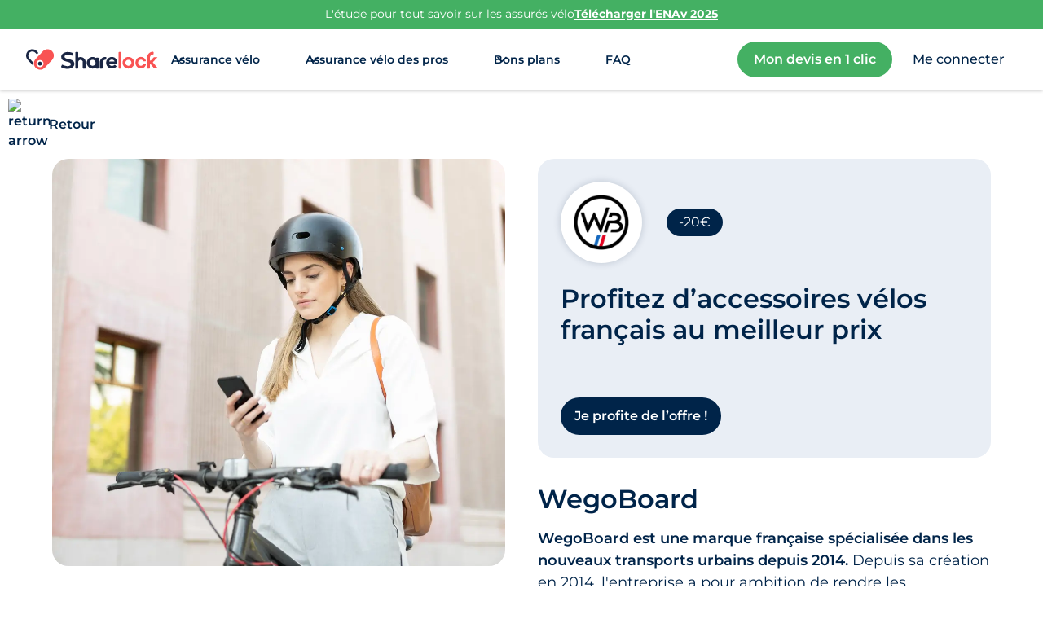

--- FILE ---
content_type: text/html
request_url: https://www.sharelock.co/bon-plan/offre-wegoboard-accessoires
body_size: 9668
content:
<!DOCTYPE html><!-- Last Published: Tue Jan 20 2026 15:15:27 GMT+0000 (Coordinated Universal Time) --><html data-wf-domain="www.sharelock.co" data-wf-page="64ecaefc67fa5654f3dbc43b" data-wf-site="5f686ab782a59a76ef20857e" lang="fr" data-wf-collection="64ecaefc67fa5654f3dbc2fe" data-wf-item-slug="offre-wegoboard-accessoires"><head><meta charset="utf-8"/><title>Les offres accessoires WegoBoard</title><meta name="robots" content="noindex"/><meta content="" name="description"/><meta content="WegoBoard" property="og:title"/><meta content="" property="og:description"/><meta content="https://cdn.prod.website-files.com/5f6878c0ad13b1952b9169a7/6435632ecbc88d152cf40c43_affiliation_.webp" property="og:image"/><meta content="WegoBoard" property="twitter:title"/><meta content="" property="twitter:description"/><meta content="https://cdn.prod.website-files.com/5f6878c0ad13b1952b9169a7/6435632ecbc88d152cf40c43_affiliation_.webp" property="twitter:image"/><meta property="og:type" content="website"/><meta content="summary_large_image" name="twitter:card"/><meta content="width=device-width, initial-scale=1" name="viewport"/><meta content="93LRh5nimE9PngF4jJB1Z4cTLyiP2xLprPkRB4Blv_k" name="google-site-verification"/><link href="https://cdn.prod.website-files.com/5f686ab782a59a76ef20857e/css/sharelock-demo.webflow.shared.8c94d9151.min.css" rel="stylesheet" type="text/css" integrity="sha384-jJTZFRJ0Nkq1jSwQUJt2NdHQZBrsfptZ1YAwLoDe29823gLRPFkT7/0LlbPD0jD3" crossorigin="anonymous"/><script type="text/javascript">!function(o,c){var n=c.documentElement,t=" w-mod-";n.className+=t+"js",("ontouchstart"in o||o.DocumentTouch&&c instanceof DocumentTouch)&&(n.className+=t+"touch")}(window,document);</script><link href="https://cdn.prod.website-files.com/5f686ab782a59a76ef20857e/64ddeeafcc8e10005936dc6f_Untitled%20design%20(49).png" rel="shortcut icon" type="image/x-icon"/><link href="https://cdn.prod.website-files.com/5f686ab782a59a76ef20857e/5f68f135bc6156064fb88860_Webp.net-resizeimage.png" rel="apple-touch-icon"/><link href="https://www.sharelock.co/bon-plan/offre-wegoboard-accessoires" rel="canonical"/><!-- Add a preconnect to the Webflow CDN -->
<link rel="preconnect" href="https://uploads-ssl.webflow.com">
<!-- trustpilot Box script -->
<script type="text/javascript" src="//widget.trustpilot.com/bootstrap/v5/tp.widget.bootstrap.min.js" async></script>
<!-- End trustpilot Box script --> <link rel="canonical" href="https://www.sharelock.co/bon-plan/offre-wegoboard-accessoires" />
<script defer src="https://cdn.jsdelivr.net/npm/@finsweet/attributes-copyclip@1/copyclip.js"></script>
<meta name="robots" content="noindex"><script type="text/javascript">window.__WEBFLOW_CURRENCY_SETTINGS = {"currencyCode":"EUR","symbol":"€","decimal":",","fractionDigits":2,"group":" ","template":"{{wf {\"path\":\"symbol\",\"type\":\"PlainText\"} }} {{wf {\"path\":\"amount\",\"type\":\"CommercePrice\"} }} {{wf {\"path\":\"currencyCode\",\"type\":\"PlainText\"} }}","hideDecimalForWholeNumbers":false};</script></head><body><div data-animation="default" data-collapse="medium" data-duration="400" data-easing="ease" data-easing2="ease" role="banner" class="navbar w-nav"><div class="combine-section_banner2"><div class="combine-padding-global-5"><div class="combine-container-large-4"><div class="combine-banner2_component-2"><div class="combine-banner2_text-2"><a href="/fr/etude" class="link-2">L&#x27;étude pour tout savoir sur les assurés vélo</a></div><a href="/fr/etude" class="combine-banner2_button w-button">Télécharger l&#x27;ENAv 2025</a></div></div></div></div><div class="div-block-126"><div class="uui-navbar02_container"><a href="/" class="uui-navbar02_logo-link w-nav-brand"><div class="uui-logo_component-4"><img loading="lazy" src="https://cdn.prod.website-files.com/5f686ab782a59a76ef20857e/68e37be40c2d15109821fdfe_logo_sharelock_original.svg" alt="Untitled UI logotext" class="uui-logo_logotype-4"/></div></a><div class="nav-opener w-nav-button"><div data-w-id="d84ed99d-91db-570c-cea8-fdc9e51773ea" data-is-ix2-target="1" class="nav-animation" data-animation-type="lottie" data-src="https://cdn.prod.website-files.com/5f686ab782a59a76ef20857e/6310e84d9a75adf3c3f29bd8_lf30_editor_hty7an0m.json" data-loop="0" data-direction="1" data-autoplay="0" data-renderer="svg" data-default-duration="2.4" data-duration="1"></div></div><nav role="navigation" class="uui-navbar02_menu w-nav-menu"><div class="uui-navbar02_menu-left"><div data-delay="300" data-hover="true" data-w-id="d84ed99d-91db-570c-cea8-fdc9e51773ed" class="uui-navbar02_menu-dropdown w-dropdown"><div class="navbar-entry-dropdown w-dropdown-toggle"><div class="uui-dropdown-icon-3 w-embed"><svg width="20" height="20" viewBox="0 0 20 20" fill="none" xmlns="http://www.w3.org/2000/svg">
  <path d="M5 7.5L10 12.5L15 7.5" stroke="#002249" stroke-width="1.67" stroke-linecap="round" stroke-linejoin="round"/>
</svg></div><div class="text-block-139">Assurance vélo</div></div><nav class="navbar-dropdown-assurance-velo w-dropdown-list"><div><div class="uui-navbar02_container"><div class="uui-navbar02_dropdown-content"><div class="uui-navbar02_dropdown-content-left"><div class="uui-navbar02_dropdown-link-list"><a href="/fr/assurance-velo" class="uui-navbar02_dropdown-link w-inline-block"><div class="uui-navbar02_icon-wrapper"><img width="43" loading="lazy" alt="" src="https://cdn.prod.website-files.com/5f686ab782a59a76ef20857e/68e3d49c6284f31c99fe751c_sharelock_icon_light-green_velo.webp"/></div><div class="uui-navbar02_item-right"><div class="navbar-page-title-green">Les garanties de l&#x27;assurance vélo</div><div class="navbar-page-description">Tout savoir sur ce qui est pris en charge pour votre vélo</div></div></a></div><div class="uui-navbar02_dropdown-link-list"><a href="/fr/application-velo" class="uui-navbar02_dropdown-link w-inline-block"><div class="uui-navbar02_icon-wrapper"><img width="43" loading="lazy" alt="" src="https://cdn.prod.website-files.com/5f686ab782a59a76ef20857e/68e3d64a4c1bddbbcc6ed4f3_ea889d8ab0bd645da757bc989ec64376_sharelock_icon_light-green_app.webp"/></div><div class="uui-navbar02_item-right"><div class="div-block-123"><div class="navbar-page-title-green">L&#x27;application vélo </div></div><div class="navbar-page-description">Carte des rues sûres où garer votre vélo, stationnement vérifié par l&#x27;IA, suivi détaillé des trajets à vélo</div></div></a></div></div><div class="uui-navbar02_dropdown-content-right"><div class="uui-navbar02_dropdown-content-wrapper"><div class="uui-navbar02_dropdown-blog-item-wrapper"><a href="/fr/assurance-velo" class="uui-navbar02_blog-item w-inline-block"><img sizes="100vw" srcset="https://cdn.prod.website-files.com/5f686ab782a59a76ef20857e/68e77411c1aec42e5c09986f_7227a40681e7d3698449919de928b152_sharelock_page-assurance-velo_highlight-devis_v2-p-500.webp 500w, https://cdn.prod.website-files.com/5f686ab782a59a76ef20857e/68e77411c1aec42e5c09986f_7227a40681e7d3698449919de928b152_sharelock_page-assurance-velo_highlight-devis_v2.webp 720w" alt="" src="https://cdn.prod.website-files.com/5f686ab782a59a76ef20857e/68e77411c1aec42e5c09986f_7227a40681e7d3698449919de928b152_sharelock_page-assurance-velo_highlight-devis_v2.webp" loading="lazy"/><div class="uui-navbar02_blog-content"><div class="navbar-hightlight-title-blue">Simulez votre devis d&#x27;assurance vélo gratuitement</div><div><div class="navbar-lhighlight-cta-blue">Mon devis en ligne</div></div></div></a></div></div><div class="uui-navbar02_dropdown-right-overlay-absolute navbar-highlight-light-green"></div></div></div></div></div><div class="uui-navbar03_bottom-bar-2"><div class="uui-navbar03_bottom-bar-background-2"></div><div class="uui-navbar03_container-2"><div class="uui-navbar03_bottom-bar-left-2"><div id="w-node-d84ed99d-91db-570c-cea8-fdc9e517741c-906f517a" class="uui-text-size-medium-8">Le saviez-vous ? Sharelock est la première assurance en France 100% dédiée au vélo. </div></div><div class="uui-navbar03_bottom-bar-right-2"><a href="#" class="uui-button-link-4 w-inline-block"></a></div></div></div></nav></div><div data-delay="300" data-hover="true" data-w-id="d84ed99d-91db-570c-cea8-fdc9e5177420" class="uui-navbar02_menu-dropdown w-dropdown"><div class="navbar-entry-dropdown w-dropdown-toggle"><div class="uui-dropdown-icon-3 w-embed"><svg width="20" height="20" viewBox="0 0 20 20" fill="none" xmlns="http://www.w3.org/2000/svg">
  <path d="M5 7.5L10 12.5L15 7.5" stroke="#002249" stroke-width="1.67" stroke-linecap="round" stroke-linejoin="round"/>
</svg></div><div class="text-block-136">Assurance vélo des pros</div></div><nav class="navbar-dropdown-assurance-velo-des-pros w-dropdown-list"><div class="uui-navbar02_container"><div class="uui-navbar02_dropdown-content"><div class="uui-navbar02_dropdown-content-left"><div class="uui-navbar02_dropdown-link-list"><a href="/b2b/entreprise-pro" class="uui-navbar02_dropdown-link w-inline-block"><div class="uui-navbar02_icon-wrapper"><img width="43" loading="lazy" alt="" src="https://cdn.prod.website-files.com/5f686ab782a59a76ef20857e/68e788c1bb5ffa19d4d9bc18_sharelock_icon_light-blue_sac.webp"/></div><div class="uui-navbar02_item-right"><div class="navbar-page-title-blue">Entreprises</div><div class="navbar-page-description">Sécurisez les trajets domicile-travail de vos collaborateurs ou le vôtre si vous êtes un indépendant</div></div></a><a href="/b2b/loueurs-pro" class="uui-navbar02_dropdown-link w-inline-block"><div class="uui-navbar02_icon-wrapper"><img width="43" loading="lazy" alt="" src="https://cdn.prod.website-files.com/5f686ab782a59a76ef20857e/68e7a3186ef3141db1a35619_sharelock_icon_velo.webp"/></div><div class="uui-navbar02_item-right"><div class="navbar-page-title-blue">Loueurs de vélo</div><div class="navbar-page-description">Optimisez la couverture de votre flotte : assurez-la quand vous en avez besoin et pour un délai flexible</div></div></a><a href="/b2b/constructeurs-pro" class="uui-navbar02_dropdown-link w-inline-block"><div class="uui-navbar02_icon-wrapper"><img width="43" loading="lazy" alt="" src="https://cdn.prod.website-files.com/5f686ab782a59a76ef20857e/68e7a3186ef3141db1a35619_sharelock_icon_velo.webp"/></div><div class="uui-navbar02_item-right"><div class="navbar-page-title-blue">Vendeurs de vélo</div><div class="navbar-page-description">Rassurez vos clients en leur proposant une assurance vélo intégrée à leur vélo</div></div></a></div><div class="uui-navbar02_dropdown-link-list"><a href="/b2b/courtiers-pro" class="uui-navbar02_dropdown-link w-inline-block"><div class="uui-navbar02_icon-wrapper"><img width="43" loading="lazy" alt="" src="https://cdn.prod.website-files.com/5f686ab782a59a76ef20857e/68e7a2a6c0827cbb4d086a48_sharelock_icon_courtier.webp"/></div><div class="uui-navbar02_item-right"><div class="navbar-page-title-blue">Courtiers</div><div class="navbar-page-description">Enrichissez votre gamme de produits avec une l&#x27;assurance vélo Sharelock</div></div></a><a href="/b2b/assurance-velo-collectivites" class="uui-navbar02_dropdown-link w-inline-block"><div class="uui-navbar02_icon-wrapper"><img width="43" loading="lazy" alt="" src="https://cdn.prod.website-files.com/5f686ab782a59a76ef20857e/68e78a3b792db694682a9a50_Plan%20de%20travail%205%20copie%2035.webp"/></div><div class="uui-navbar02_item-right"><div class="navbar-page-title-blue">Collectivités</div><div class="navbar-page-description">Démocratisez la pratique du vélo sur votre territoire grâce à une offre avantageuse incluant une assurance</div></div></a><a href="#" class="uui-navbar02_dropdown-link w-inline-block"><div class="uui-navbar02_icon-wrapper"><img width="43" loading="lazy" alt="" src="https://cdn.prod.website-files.com/5f686ab782a59a76ef20857e/68e7a1b38723478c67fe770a_sharelock_site_icon_ordinateur.avif"/></div><div class="uui-navbar02_item-right"><div class="div-block-124"><div class="navbar-page-title-blue">Logiciels de gestion</div></div><div class="navbar-page-description">Intégrez une assurance vélo directement dans votre plateforme</div></div></a></div></div><div class="uui-navbar02_dropdown-content-right"><div class="uui-navbar02_dropdown-content-wrapper"><div class="uui-navbar02_dropdown-blog-item-wrapper"><a href="https://a914569e.sibforms.com/serve/[base64]" class="uui-navbar02_blog-item w-inline-block"><img sizes="100vw" srcset="https://cdn.prod.website-files.com/5f686ab782a59a76ef20857e/68e786d7ce206d3ab751b6f2_sharelock_page-assurance-velo_highlight-b2b-p-500.webp 500w, https://cdn.prod.website-files.com/5f686ab782a59a76ef20857e/68e786d7ce206d3ab751b6f2_sharelock_page-assurance-velo_highlight-b2b.webp 720w" alt="" src="https://cdn.prod.website-files.com/5f686ab782a59a76ef20857e/68e786d7ce206d3ab751b6f2_sharelock_page-assurance-velo_highlight-b2b.webp" loading="eager" class="uui-navbar02_blog-image"/><div class="uui-navbar02_blog-content"><div class="navbar-hightlight-title-blue">Réservez une démo de la plateforme Sharelock</div><div><div class="navbar-lhighlight-cta-blue">J&#x27;en profite</div></div></div></a></div></div><div class="uui-navbar02_dropdown-right-overlay-absolute navbar-highlight-light-blue"></div></div></div></div><div class="uui-navbar03_bottom-bar-2"><div class="uui-navbar03_bottom-bar-background-2"></div><div class="uui-navbar03_container-2"><div class="uui-navbar03_bottom-bar-left-2"><div id="w-node-d84ed99d-91db-570c-cea8-fdc9e517746e-906f517a" class="uui-text-size-medium-8">Le saviez-vous ? Plus de 500 entreprises font confiance à Sharelock.</div></div><div class="uui-navbar03_bottom-bar-right-2"><a href="#" class="uui-button-link-4 w-inline-block"></a><a href="#" class="uui-button-link-4 w-inline-block"></a><a href="#" class="uui-button-link-4 w-inline-block"></a></div></div></div></nav></div><div data-delay="300" data-hover="true" data-w-id="d84ed99d-91db-570c-cea8-fdc9e5177474" class="uui-navbar02_menu-dropdown w-dropdown"><div class="navbar-entry-dropdown w-dropdown-toggle"><div class="uui-dropdown-icon-3 w-embed"><svg width="20" height="20" viewBox="0 0 20 20" fill="none" xmlns="http://www.w3.org/2000/svg">
  <path d="M5 7.5L10 12.5L15 7.5" stroke="#002249" stroke-width="1.67" stroke-linecap="round" stroke-linejoin="round"/>
</svg></div><div class="text-block-137">Bons plans</div></div><nav class="navbar-dropdown-bons-plans w-dropdown-list"><div class="uui-navbar02_container"><div class="uui-navbar02_dropdown-content"><div class="uui-navbar02_dropdown-content-left"><div class="uui-navbar02_dropdown-link-list"><a href="/fr/bons-plans" class="uui-navbar02_dropdown-link w-inline-block"><div class="uui-navbar02_icon-wrapper"><img width="43" loading="lazy" alt="" src="https://cdn.prod.website-files.com/5f686ab782a59a76ef20857e/68ecff349dcab73964f264ff_sharelock_icon_light-red_pourcentage-fleur.webp"/></div><div class="uui-navbar02_item-right"><div class="navbar-page-title-red">Bons plans particuliers</div><div class="navbar-page-description">Profitez des meilleures offres pour vous équiper : casque vélo attachable sur votre vélo, détecteur de vol, antivol en U...</div></div></a></div><div class="uui-navbar02_dropdown-link-list"><a href="#" class="uui-navbar02_dropdown-link w-inline-block"><div class="uui-navbar02_icon-wrapper"><img width="43" loading="lazy" alt="" src="https://cdn.prod.website-files.com/5f686ab782a59a76ef20857e/68ecff34eeda98d2e3eaf817_sharelock_icon_light-red_pourcentage-flamme.webp"/></div><div class="uui-navbar02_item-right"><div class="div-block-125"><div class="navbar-page-title-red">Bons plans professionnels</div><div class="navbar-a-venir-red">À venir</div></div><div class="navbar-page-description">Découvrez les offres vélo inédites pour vos collaborateurs : pack vélo, casque, assurance et bien plus encore </div></div></a></div></div><div class="uui-navbar02_dropdown-content-right"><div class="uui-navbar02_dropdown-content-wrapper"><div class="uui-navbar02_dropdown-blog-item-wrapper"><a href="https://www.sharelock.co/bon-plan/baltee" class="uui-navbar02_blog-item w-inline-block"><img sizes="100vw" srcset="https://cdn.prod.website-files.com/5f686ab782a59a76ef20857e/68ee1a7493bf414c65a5e05f_sharelock_page-assurance-velo_highlight-bons-plans_baltee-p-500.webp 500w, https://cdn.prod.website-files.com/5f686ab782a59a76ef20857e/68ee1a7493bf414c65a5e05f_sharelock_page-assurance-velo_highlight-bons-plans_baltee.webp 720w" alt="" src="https://cdn.prod.website-files.com/5f686ab782a59a76ef20857e/68ee1a7493bf414c65a5e05f_sharelock_page-assurance-velo_highlight-bons-plans_baltee.webp" loading="eager" class="uui-navbar02_blog-image"/><div class="uui-navbar02_blog-content"><div class="uui-navbar02_item-heading">L&#x27;accessoire vélo qui veille sur vous à chaque coup de pédale</div><div><div class="text-block-138">J&#x27;en profite</div></div></div></a></div></div><div class="uui-navbar02_dropdown-right-overlay-absolute navbar-highlight-light-red"></div></div></div></div><div class="uui-navbar03_bottom-bar-2"><div class="uui-navbar03_bottom-bar-background-2"></div><div class="uui-navbar03_container-2"><div class="uui-navbar03_bottom-bar-left-2"><div id="w-node-d84ed99d-91db-570c-cea8-fdc9e51774a2-906f517a" class="uui-text-size-medium-8">Le saviez-vous ? Sharelock offre à tous les cyclistes des réductions exclusives sur les meilleurs équipements vélo.</div></div><div class="uui-navbar03_bottom-bar-right-2"><a href="#" class="uui-button-link-4 w-inline-block"></a><a href="#" class="uui-button-link-4 w-inline-block"></a><a href="#" class="uui-button-link-4 w-inline-block"></a></div></div></div></nav></div><a href="https://sharelock.zendesk.com/hc/fr" class="navbar-entry-link w-nav-link">FAQ</a></div><div class="uui-navbar02_menu-right"><div class="uui-navbar02_button-wrapper"><div class="nav-buttons"><a href="/fr/assurance-velo" class="green-button green-button-smaller bold w-button">Mon devis en 1 clic</a><a href="https://portal.sharelock.co/fr/login" class="green-outline-button green-outline-button-smaller w-button">Me connecter</a></div></div></div></nav></div></div></div><div class="section-promo-main"><div><a href="/fr/bons-plans" class="return-arrow-block w-inline-block"><img src="https://cdn.prod.website-files.com/5f686ab782a59a76ef20857e/63c6d4b125ae5b6b4b37d816_return-arrow.avif" loading="lazy" alt="return arrow" class="return-arrow"/><div>Retour</div></a></div><div class="div-bonplan"><div id="w-node-_41f25b02-b5a2-974d-7beb-29daca92c15b-f3dbc43b" class="side-div-bonplan-image"><div style="background-image:url(&quot;https://cdn.prod.website-files.com/5f6878c0ad13b1952b9169a7/6435632ecbc88d152cf40c43_affiliation_.webp&quot;)" class="wrapper-image-bons-plans"></div><div class="share-affiliation-promo"><div class="hide"><h3>Vous êtes assuré.e Sharelock ?</h3><p>Grâce à votre code de parrainage bénéficiez de 10% de réduction sur la gamme balbalbla...</p><a href="#" class="green-button w-button">Button Text</a></div><div class="block-code-promo"><div class="code-promo-title">CODE PROMO</div><div id="w-node-a04193fa-e6b8-fa5b-f996-c930b7c5f2d6-f3dbc43b" class="div-code-promo w-condition-invisible"><div fs-copyclip-element="click" class="card-content-button code"><div class="copy-code"><div fs-copyclip-element="copy-this" class="code-promo w-dyn-bind-empty"></div><img src="https://cdn.prod.website-files.com/5f686ab782a59a76ef20857e/64381f85a896b81ec3b93798_Sans%20titre%20(50%C2%A0%C3%97%C2%A050%C2%A0px).svg" loading="lazy" alt="Copier le code promo
" class="copy-code-promo"/></div></div></div></div><div class="block-share-promotion"><h3 id="w-node-_83ce1f2c-1c67-9474-4cea-2a23fad6d361-f3dbc43b" class="blue-h3 smaller sharing-text">Partager ce bon plan vélo</h3><div><a r-share-facebook="1" href="/bon-plan/offre-wegoboard-accessoires" aria-current="page" class="link-bonplan w-inline-block w--current"><img src="https://cdn.prod.website-files.com/5f686ab782a59a76ef20857e/63c81252c9a0710f3d31db3b_2.svg" loading="lazy" width="30" height="30" alt="Facebook link"/></a><a r-share-twitter="1" href="/bon-plan/offre-wegoboard-accessoires" aria-current="page" class="link-bonplan w-inline-block w--current"><img src="https://cdn.prod.website-files.com/5f686ab782a59a76ef20857e/63c81252acaf2761f3debed2_1.svg" loading="lazy" width="30" height="30" alt="Twitter link"/></a><a r-share-url="1" href="/bon-plan/offre-wegoboard-accessoires" aria-current="page" class="link-bonplan w-inline-block w--current"><img src="https://cdn.prod.website-files.com/5f686ab782a59a76ef20857e/63c812520e61905c3487245b_4.svg" loading="lazy" width="30" height="30" alt="Link link"/></a></div></div></div><div class="share-affiliation-promo desktop"><div id="w-node-_097ca2cf-7383-ad54-7ed5-7dcdabadb753-f3dbc43b" class="block-share-promotion"><h2 id="w-node-_097ca2cf-7383-ad54-7ed5-7dcdabadb754-f3dbc43b" class="blue-h3 smaller sharing-text">Partager ce bon plan vélo</h2><div><a r-share-facebook="1" href="/bon-plan/offre-wegoboard-accessoires" aria-current="page" class="link-bonplan w-inline-block w--current"><img src="https://cdn.prod.website-files.com/5f686ab782a59a76ef20857e/63c81252c9a0710f3d31db3b_2.svg" loading="lazy" width="30" height="30" alt="Facebook link"/></a><a r-share-twitter="1" href="/bon-plan/offre-wegoboard-accessoires" aria-current="page" class="link-bonplan w-inline-block w--current"><img src="https://cdn.prod.website-files.com/5f686ab782a59a76ef20857e/63c81252acaf2761f3debed2_1.svg" loading="lazy" width="30" height="30" alt="Twitter link"/></a><a r-share-url="1" href="/bon-plan/offre-wegoboard-accessoires" aria-current="page" class="link-bonplan w-inline-block w--current"><img src="https://cdn.prod.website-files.com/5f686ab782a59a76ef20857e/63c812520e61905c3487245b_4.svg" loading="lazy" width="30" height="30" alt="Link link"/></a></div></div><div id="w-node-_097ca2cf-7383-ad54-7ed5-7dcdabadb75f-f3dbc43b" class="block-code-promo w-condition-invisible"><h3 id="w-node-_097ca2cf-7383-ad54-7ed5-7dcdabadb760-f3dbc43b" class="blue-h3 smaller sharing-text">CODE PROMO</h3><div class="card-content-button code"><div class="copy-code"><div class="w-dyn-bind-empty"></div><img src="https://cdn.prod.website-files.com/5f686ab782a59a76ef20857e/64381f85a896b81ec3b93798_Sans%20titre%20(50%C2%A0%C3%97%C2%A050%C2%A0px).svg" loading="lazy" alt="Copier le code promo
" class="copy-code-promo"/></div></div></div></div></div><div class="side-dive-bonplan-text"><div class="offer-card"><div><div class="flex-div"><img height="100" loading="lazy" width="100" src="https://cdn.prod.website-files.com/5f6878c0ad13b1952b9169a7/6422d9285f080791b8e775ca_64109c53c9301be3c52a5870_Logo-Wegoboard.webp" alt="" sizes="(max-width: 479px) 100vw, 100px" srcset="https://cdn.prod.website-files.com/5f6878c0ad13b1952b9169a7/6422d9285f080791b8e775ca_64109c53c9301be3c52a5870_Logo-Wegoboard-p-500.webp 500w, https://cdn.prod.website-files.com/5f6878c0ad13b1952b9169a7/6422d9285f080791b8e775ca_64109c53c9301be3c52a5870_Logo-Wegoboard-p-800.webp 800w, https://cdn.prod.website-files.com/5f6878c0ad13b1952b9169a7/6422d9285f080791b8e775ca_64109c53c9301be3c52a5870_Logo-Wegoboard-p-1080.webp 1080w, https://cdn.prod.website-files.com/5f6878c0ad13b1952b9169a7/6422d9285f080791b8e775ca_64109c53c9301be3c52a5870_Logo-Wegoboard.webp 1155w" class="card-content-brand-image offer-page-brand-image"/><div class="promotion-message-offre"><div>-20€</div></div></div><h1 class="offer-card-title">Profitez d’accessoires vélos français au meilleur prix</h1></div><div class="bottom-offer-card"><a href="https://wegoboard.com/103-tous-les-accessoires-velo-electrique#ae442" target="_blank" class="card-content-button-profiter w-button">Je profite de l’offre !</a><div class="div-code-promo code-promo-top w-condition-invisible"><div class="code-promo-title">CODE PROMO</div><div class="card-content-button code"><div class="copy-code"><div class="w-dyn-bind-empty"></div><img src="https://cdn.prod.website-files.com/5f686ab782a59a76ef20857e/64381f85a896b81ec3b93798_Sans%20titre%20(50%C2%A0%C3%97%C2%A050%C2%A0px).svg" loading="lazy" alt="Copier le code promo
" class="copy-code-promo"/></div></div></div></div></div><div class="offer-description"><div class="w-condition-invisible w-embed"><h2 class='h2'>L'offre promo WegoBoard 🎁</h2></div><div class="w-condition-invisible w-embed"><h2 class='blue-h2'>Offre WegoBoard</h2></div><p class="w-dyn-bind-empty"></p></div><div class="brand-description"><h3 class="w-dyn-bind-empty"></h3><h2 class="blue-h3">WegoBoard</h2><div class="w-richtext"><p><strong>WegoBoard est une marque française spécialisée dans les nouveaux transports urbains depuis 2014.</strong> Depuis sa création en 2014, l&#x27;entreprise a pour ambition de rendre les déplacements en ville plus pratiques, plus écologiques et plus amusants.</p></div></div><div class="how-bonplan w-condition-invisible"><div class="w-embed"><h2 class=''>Comment profiter de l'offre WegoBoard ?</h2></div><div class="list-step-promotion"><div class="_2-colonnes bons-plans w-condition-invisible"><img src="https://cdn.prod.website-files.com/5f686ab782a59a76ef20857e/63c82019094d50bf3ad2b7fd_1.svg" loading="lazy" id="w-node-aeb12494-419c-19f6-8389-ea3b66c9981b-f3dbc43b" alt="" class="item-number-promotion"/><div class="affiliation-steps w-dyn-bind-empty w-richtext"></div></div><div class="_2-colonnes bons-plans w-condition-invisible"><img src="https://cdn.prod.website-files.com/5f686ab782a59a76ef20857e/63c8201a2048bc408174657a_2.svg" loading="lazy" id="w-node-_19e5ad03-a286-3d65-167f-5382bd6349cc-f3dbc43b" alt="" class="item-number-promotion"/><div class="affiliation-steps w-dyn-bind-empty w-richtext"></div></div><div class="_2-colonnes bons-plans w-condition-invisible"><img src="https://cdn.prod.website-files.com/5f686ab782a59a76ef20857e/63c8201a1c9d8967c7d12016_3.svg" loading="lazy" id="w-node-_850295f1-4ada-2cef-edbb-8e9b3877e8c2-f3dbc43b" alt="" class="item-number-promotion"/><div class="affiliation-steps w-dyn-bind-empty w-richtext"></div></div><div class="_2-colonnes bons-plans w-condition-invisible"><img src="https://cdn.prod.website-files.com/5f686ab782a59a76ef20857e/63c820190901794fce49fc3d_4.svg" loading="lazy" id="w-node-_0f366007-a696-00ba-b324-7752188a1ce8-f3dbc43b" alt="" class="item-number-promotion"/><div class="affiliation-steps w-dyn-bind-empty w-richtext"></div></div><div class="_2-colonnes bons-plans w-condition-invisible"><img src="https://cdn.prod.website-files.com/5f686ab782a59a76ef20857e/63c8201a538e52514f55d5ee_5.svg" loading="lazy" id="w-node-_11f8b0e6-615a-52b6-d795-95e48478bef7-f3dbc43b" alt="" class="item-number-promotion"/><div class="affiliation-steps w-dyn-bind-empty w-richtext"></div></div><div class="flex-div w-condition-invisible"><img src="https://cdn.prod.website-files.com/5f686ab782a59a76ef20857e/63c8201a398a553403e4af3d_6.svg" loading="lazy" id="w-node-f1e1a1ae-72a0-03ae-04bb-5cd43f95de7c-f3dbc43b" alt="" class="item-number-promotion"/><div class="affiliation-steps w-dyn-bind-empty w-richtext"></div></div></div></div></div></div></div><div class="section-nl-footer"><div class="walsh-container-7"><div class="walsh-cta-block-dark-green-2"><div class="w-layout-grid walsh-main-grid-3"><div id="w-node-a0d5e970-43b6-750a-7911-5a2ea1b820bc-a1b820b9"><h2 class="white-h2 small">L&#x27;actu vélo, bons plans... dans votre boîte mail chaque mois</h2></div><div id="w-node-a0d5e970-43b6-750a-7911-5a2ea1b820bf-a1b820b9" class="walsh-content-wrapper"><div class="walsh-form-wrapper"><div id="Newsletter-Subscriptions" autocomplete="email" class="walsh-full-form w-form"><form id="wf-form-Newsletter-Subscriptions" name="wf-form-Newsletter-Subscriptions" data-name="Newsletter Subscriptions" method="get" class="walsh-form-single" data-wf-page-id="64ecaefc67fa5654f3dbc43b" data-wf-element-id="a0d5e970-43b6-750a-7911-5a2ea1b820c2"><input class="walsh-text-field-single w-input" maxlength="256" name="Email" data-name="Email" placeholder="prenom@email.com" type="email" id="Email" required=""/><div class="walsh-button-circle-wrapper-white"><input type="submit" data-wait="" class="walsh-button-circle-small w-button" value=""/></div></form><div class="walsh-form-success w-form-done"><div class="text-block-89">Merci pour votre inscription.<br/>Des actualités exclusives arrivent bientôt dans votre boîte mail !</div></div><div class="walsh-form-error w-form-fail"><div class="text-block-91">Votre adresse e-mail semble incorrecte. Veuillez réessayer.</div></div></div></div></div></div></div></div><section class="footer-section"><div class="div-block-74"><div class="w-layout-grid footer-grid"><div id="w-node-_9df53a31-d8b6-50a2-aa78-bb6a54944adc-54944ad9" class="footer-column"><div class="footer-label red">Découvrir Sharelock</div><ul role="list" class="w-list-unstyled"><li class="footer-link"><a href="/fr/assurance-velo" class="footer-link white">L&#x27;assurance vélo</a></li><li class="footer-link"><a href="/b2b/sharelock-pro" class="footer-link white">L&#x27;assurance pour les pros</a></li><li class="footer-link"><a href="https://sharelock.zendesk.com/hc/fr?utm_source=website&amp;utm_medium=footer" target="_blank" class="footer-link white">FAQ</a></li><li class="footer-link"><a href="/fr/temoignages-clients" class="footer-link white">Témoignages clients</a></li></ul></div><div id="w-node-_9df53a31-d8b6-50a2-aa78-bb6a54944b03-54944ad9" class="footer-column logo"><a href="#" class="footer-brand w-inline-block"><img src="https://cdn.prod.website-files.com/5f686ab782a59a76ef20857e/6283a6dbc72f397e97c7402b_Primaire-White-RVB.svg" loading="lazy" width="200" height="49" alt="logo Sharelock" class="logo-sharelock-footer"/></a><div class="social-media-footer-div"><a href="https://www.facebook.com/Sharelock-101033815154560" target="_blank" class="social-media-footer red w-inline-block"><img src="https://cdn.prod.website-files.com/5f686ab782a59a76ef20857e/6283a5412f3b9aebfbc28d86_logo%20fb.webp" loading="lazy" alt="Facebook logo" height="18" class="social-media-logo"/></a><a href="https://www.linkedin.com/company/sl-ventures-sas/" target="_blank" class="social-media-footer red w-inline-block"><img src="https://cdn.prod.website-files.com/5f686ab782a59a76ef20857e/6283a544b421b32b310bf8f4_logo%20linkedin.webp" loading="lazy" alt="Facebook logo" height="18" class="social-media-logo"/></a><a href="https://www.instagram.com/sharelock_fr/" class="social-media-footer red w-inline-block"><img src="https://cdn.prod.website-files.com/5f686ab782a59a76ef20857e/6283a543fd48593dd652463b_logo%20instagram.webp" loading="lazy" alt="logo instagram" height="18" class="social-media-logo"/></a></div></div><div id="w-node-_9df53a31-d8b6-50a2-aa78-bb6a54944b0d-54944ad9" class="footer-column"><div class="footer-label red">Nous rejoindre</div><ul role="list" class="w-list-unstyled"><li class="footer-link"><a href="/fr/lequipe" class="footer-link white">Qui sommes-nous ?</a></li></ul></div><div id="w-node-_9df53a31-d8b6-50a2-aa78-bb6a54944b1a-54944ad9" class="footer-column"><div class="footer-label red">À propos</div><ul role="list" class="w-list-unstyled"><li class="footer-link"><a href="/fr/blog" class="footer-link white">Notre Blog</a></li><li class="footer-link"><a href="/fr/media-ressources" class="footer-link white">Ressources médiatiques</a></li><li class="footer-link"><a href="/fr/resilier-mon-assurance" class="footer-link white">Résilier mon assurance</a></li><li class="footer-link"><a href="https://sharelock.zendesk.com/hc/fr/requests/new" class="footer-link white">Contact</a></li><li class="footer-link"><a href="https://a914569e.sibforms.com/serve/[base64]" class="footer-link white">Contact B2B</a></li></ul></div><div id="w-node-_4c5d48e8-2265-5606-e46d-cd893310de02-54944ad9" class="footer-column"><div class="footer-label red">Documents légaux</div><ul role="list" class="w-list-unstyled"><li class="footer-link"><a href="/fr/cgu" target="_blank" class="footer-link white">Conditions générales d&#x27;utilisation</a></li><li class="footer-link"><a href="/fr/politique-de-confidentialite" target="_blank" class="footer-link white">Politique de confidentialité</a></li><li class="footer-link"><a href="/fr/documentation-assurance-velo/documents-contractuels" target="_blank" class="footer-link white">Documents contractuels assurance<br/></a></li><li class="footer-link"><a href="/fr/mentions-legales" class="footer-link white">Mentions Légales</a></li></ul></div></div><div class="subfooter"><div class="small-text-block">Tous droits réservés © 2026 Sharelock<br/> La société est inscrite au registre des intermédiaires en Assurance et immatriculée au Registre ORIAS sous le numéro 21006550<br/></div></div></div></section></div><div><div class="w-embed w-script"><!-- Ajoutez cette partie en dessous de votre code HTML existant -->
<script>
function loadZendeskWidget() {
  var script = document.createElement('script');
  script.id = 'ze-snippet';
  script.src = 'https://static.zdassets.com/ekr/snippet.js?key=ab28203a-1a22-47ba-bc49-f90810538819';
  document.body.appendChild(script);
}

var hasInteracted = false; // Variable pour suivre si l'interaction a déjà eu lieu

function handleInteraction() {
  if (!hasInteracted) {
    loadZendeskWidget();
    hasInteracted = true; // Marquer comme interacted pour éviter de charger à nouveau
  }
}

// Ajouter un écouteur d'événement de défilement
window.addEventListener('scroll', handleInteraction);
</script></div></div><script src="https://d3e54v103j8qbb.cloudfront.net/js/jquery-3.5.1.min.dc5e7f18c8.js?site=5f686ab782a59a76ef20857e" type="text/javascript" integrity="sha256-9/aliU8dGd2tb6OSsuzixeV4y/faTqgFtohetphbbj0=" crossorigin="anonymous"></script><script src="https://cdn.prod.website-files.com/5f686ab782a59a76ef20857e/js/webflow.schunk.d0d7ad99d2cc1ab4.js" type="text/javascript" integrity="sha384-9FWPFjJITUPk3SGEoW9LIfaqUS7df8GRW/8nStGuH+K2355j7b47Jq4BD5gR2dGO" crossorigin="anonymous"></script><script src="https://cdn.prod.website-files.com/5f686ab782a59a76ef20857e/js/webflow.schunk.86e2ef1b333bfdd4.js" type="text/javascript" integrity="sha384-Sb8rzlZKIn7D1gdlS99mVZ/WZxK9DECXd9zmWF+9HJIRoIwXeJyatlIxVIfyEo+D" crossorigin="anonymous"></script><script src="https://cdn.prod.website-files.com/5f686ab782a59a76ef20857e/js/webflow.d51aeffb.71fb469d1d7f43f5.js" type="text/javascript" integrity="sha384-eT1+736OjYTiSDBovEY93a7th7hsC9wzz3EdEyAugd7m4EiOW7a/dj2lvib+51fK" crossorigin="anonymous"></script><!-- Google Tag Manager -->
<script>
  (function() {
    const GTM_ID = "GTM-NBR5JH2"; // Votre ID Sharelock

    window.dataLayer = window.dataLayer || [];
    window.dataLayer.push({ "gtm.start": new Date().getTime(), event: "gtm.js" });

    function loadGTM() {
      if (window.__gtmLoaded) return;
      window.__gtmLoaded = true;

      const s = document.createElement("script");
      s.async = true;
      s.src = "https://www.googletagmanager.com/gtm.js?id=" + GTM_ID;
      document.head.appendChild(s);
    }

    const trigger = () => loadGTM();
    // Liste complète pour réactivité maximale sur tous supports
    ["scroll", "pointerdown", "keydown", "touchstart", "mousemove"].forEach(evt =>
      window.addEventListener(evt, trigger, { once: true, passive: true })
    );

    if ("requestIdleCallback" in window) {
      requestIdleCallback(loadGTM, { timeout: 5000 });
    } else {
      setTimeout(loadGTM, 5000);
    }
  })();
</script>
<!-- End Google Tag Manager --><script src="https://tools.refokus.com/social-share/bundle.v1.0.0.js"></script>

<script>
  let copyCodes = document.querySelectorAll(".copy-code")

  copyCodes.forEach(copyCode => {
    copyCode.addEventListener('click', event => {
      navigator.clipboard.writeText("");
    })
  })

</script></body></html>

--- FILE ---
content_type: text/css
request_url: https://cdn.prod.website-files.com/5f686ab782a59a76ef20857e/css/sharelock-demo.webflow.shared.8c94d9151.min.css
body_size: 69342
content:
html{-webkit-text-size-adjust:100%;-ms-text-size-adjust:100%;font-family:sans-serif}body{margin:0}article,aside,details,figcaption,figure,footer,header,hgroup,main,menu,nav,section,summary{display:block}audio,canvas,progress,video{vertical-align:baseline;display:inline-block}audio:not([controls]){height:0;display:none}[hidden],template{display:none}a{background-color:#0000}a:active,a:hover{outline:0}abbr[title]{border-bottom:1px dotted}b,strong{font-weight:700}dfn{font-style:italic}h1{margin:.67em 0;font-size:2em}mark{color:#000;background:#ff0}small{font-size:80%}sub,sup{vertical-align:baseline;font-size:75%;line-height:0;position:relative}sup{top:-.5em}sub{bottom:-.25em}img{border:0}svg:not(:root){overflow:hidden}hr{box-sizing:content-box;height:0}pre{overflow:auto}code,kbd,pre,samp{font-family:monospace;font-size:1em}button,input,optgroup,select,textarea{color:inherit;font:inherit;margin:0}button{overflow:visible}button,select{text-transform:none}button,html input[type=button],input[type=reset]{-webkit-appearance:button;cursor:pointer}button[disabled],html input[disabled]{cursor:default}button::-moz-focus-inner,input::-moz-focus-inner{border:0;padding:0}input{line-height:normal}input[type=checkbox],input[type=radio]{box-sizing:border-box;padding:0}input[type=number]::-webkit-inner-spin-button,input[type=number]::-webkit-outer-spin-button{height:auto}input[type=search]{-webkit-appearance:none}input[type=search]::-webkit-search-cancel-button,input[type=search]::-webkit-search-decoration{-webkit-appearance:none}legend{border:0;padding:0}textarea{overflow:auto}optgroup{font-weight:700}table{border-collapse:collapse;border-spacing:0}td,th{padding:0}@font-face{font-family:webflow-icons;src:url([data-uri])format("truetype");font-weight:400;font-style:normal}[class^=w-icon-],[class*=\ w-icon-]{speak:none;font-variant:normal;text-transform:none;-webkit-font-smoothing:antialiased;-moz-osx-font-smoothing:grayscale;font-style:normal;font-weight:400;line-height:1;font-family:webflow-icons!important}.w-icon-slider-right:before{content:""}.w-icon-slider-left:before{content:""}.w-icon-nav-menu:before{content:""}.w-icon-arrow-down:before,.w-icon-dropdown-toggle:before{content:""}.w-icon-file-upload-remove:before{content:""}.w-icon-file-upload-icon:before{content:""}*{box-sizing:border-box}html{height:100%}body{color:#333;background-color:#fff;min-height:100%;margin:0;font-family:Arial,sans-serif;font-size:14px;line-height:20px}img{vertical-align:middle;max-width:100%;display:inline-block}html.w-mod-touch *{background-attachment:scroll!important}.w-block{display:block}.w-inline-block{max-width:100%;display:inline-block}.w-clearfix:before,.w-clearfix:after{content:" ";grid-area:1/1/2/2;display:table}.w-clearfix:after{clear:both}.w-hidden{display:none}.w-button{color:#fff;line-height:inherit;cursor:pointer;background-color:#3898ec;border:0;border-radius:0;padding:9px 15px;text-decoration:none;display:inline-block}input.w-button{-webkit-appearance:button}html[data-w-dynpage] [data-w-cloak]{color:#0000!important}.w-code-block{margin:unset}pre.w-code-block code{all:inherit}.w-optimization{display:contents}.w-webflow-badge,.w-webflow-badge>img{box-sizing:unset;width:unset;height:unset;max-height:unset;max-width:unset;min-height:unset;min-width:unset;margin:unset;padding:unset;float:unset;clear:unset;border:unset;border-radius:unset;background:unset;background-image:unset;background-position:unset;background-size:unset;background-repeat:unset;background-origin:unset;background-clip:unset;background-attachment:unset;background-color:unset;box-shadow:unset;transform:unset;direction:unset;font-family:unset;font-weight:unset;color:unset;font-size:unset;line-height:unset;font-style:unset;font-variant:unset;text-align:unset;letter-spacing:unset;-webkit-text-decoration:unset;text-decoration:unset;text-indent:unset;text-transform:unset;list-style-type:unset;text-shadow:unset;vertical-align:unset;cursor:unset;white-space:unset;word-break:unset;word-spacing:unset;word-wrap:unset;transition:unset}.w-webflow-badge{white-space:nowrap;cursor:pointer;box-shadow:0 0 0 1px #0000001a,0 1px 3px #0000001a;visibility:visible!important;opacity:1!important;z-index:2147483647!important;color:#aaadb0!important;overflow:unset!important;background-color:#fff!important;border-radius:3px!important;width:auto!important;height:auto!important;margin:0!important;padding:6px!important;font-size:12px!important;line-height:14px!important;text-decoration:none!important;display:inline-block!important;position:fixed!important;inset:auto 12px 12px auto!important;transform:none!important}.w-webflow-badge>img{position:unset;visibility:unset!important;opacity:1!important;vertical-align:middle!important;display:inline-block!important}h1,h2,h3,h4,h5,h6{margin-bottom:10px;font-weight:700}h1{margin-top:20px;font-size:38px;line-height:44px}h2{margin-top:20px;font-size:32px;line-height:36px}h3{margin-top:20px;font-size:24px;line-height:30px}h4{margin-top:10px;font-size:18px;line-height:24px}h5{margin-top:10px;font-size:14px;line-height:20px}h6{margin-top:10px;font-size:12px;line-height:18px}p{margin-top:0;margin-bottom:10px}blockquote{border-left:5px solid #e2e2e2;margin:0 0 10px;padding:10px 20px;font-size:18px;line-height:22px}figure{margin:0 0 10px}figcaption{text-align:center;margin-top:5px}ul,ol{margin-top:0;margin-bottom:10px;padding-left:40px}.w-list-unstyled{padding-left:0;list-style:none}.w-embed:before,.w-embed:after{content:" ";grid-area:1/1/2/2;display:table}.w-embed:after{clear:both}.w-video{width:100%;padding:0;position:relative}.w-video iframe,.w-video object,.w-video embed{border:none;width:100%;height:100%;position:absolute;top:0;left:0}fieldset{border:0;margin:0;padding:0}button,[type=button],[type=reset]{cursor:pointer;-webkit-appearance:button;border:0}.w-form{margin:0 0 15px}.w-form-done{text-align:center;background-color:#ddd;padding:20px;display:none}.w-form-fail{background-color:#ffdede;margin-top:10px;padding:10px;display:none}label{margin-bottom:5px;font-weight:700;display:block}.w-input,.w-select{color:#333;vertical-align:middle;background-color:#fff;border:1px solid #ccc;width:100%;height:38px;margin-bottom:10px;padding:8px 12px;font-size:14px;line-height:1.42857;display:block}.w-input::placeholder,.w-select::placeholder{color:#999}.w-input:focus,.w-select:focus{border-color:#3898ec;outline:0}.w-input[disabled],.w-select[disabled],.w-input[readonly],.w-select[readonly],fieldset[disabled] .w-input,fieldset[disabled] .w-select{cursor:not-allowed}.w-input[disabled]:not(.w-input-disabled),.w-select[disabled]:not(.w-input-disabled),.w-input[readonly],.w-select[readonly],fieldset[disabled]:not(.w-input-disabled) .w-input,fieldset[disabled]:not(.w-input-disabled) .w-select{background-color:#eee}textarea.w-input,textarea.w-select{height:auto}.w-select{background-color:#f3f3f3}.w-select[multiple]{height:auto}.w-form-label{cursor:pointer;margin-bottom:0;font-weight:400;display:inline-block}.w-radio{margin-bottom:5px;padding-left:20px;display:block}.w-radio:before,.w-radio:after{content:" ";grid-area:1/1/2/2;display:table}.w-radio:after{clear:both}.w-radio-input{float:left;margin:3px 0 0 -20px;line-height:normal}.w-file-upload{margin-bottom:10px;display:block}.w-file-upload-input{opacity:0;z-index:-100;width:.1px;height:.1px;position:absolute;overflow:hidden}.w-file-upload-default,.w-file-upload-uploading,.w-file-upload-success{color:#333;display:inline-block}.w-file-upload-error{margin-top:10px;display:block}.w-file-upload-default.w-hidden,.w-file-upload-uploading.w-hidden,.w-file-upload-error.w-hidden,.w-file-upload-success.w-hidden{display:none}.w-file-upload-uploading-btn{cursor:pointer;background-color:#fafafa;border:1px solid #ccc;margin:0;padding:8px 12px;font-size:14px;font-weight:400;display:flex}.w-file-upload-file{background-color:#fafafa;border:1px solid #ccc;flex-grow:1;justify-content:space-between;margin:0;padding:8px 9px 8px 11px;display:flex}.w-file-upload-file-name{font-size:14px;font-weight:400;display:block}.w-file-remove-link{cursor:pointer;width:auto;height:auto;margin-top:3px;margin-left:10px;padding:3px;display:block}.w-icon-file-upload-remove{margin:auto;font-size:10px}.w-file-upload-error-msg{color:#ea384c;padding:2px 0;display:inline-block}.w-file-upload-info{padding:0 12px;line-height:38px;display:inline-block}.w-file-upload-label{cursor:pointer;background-color:#fafafa;border:1px solid #ccc;margin:0;padding:8px 12px;font-size:14px;font-weight:400;display:inline-block}.w-icon-file-upload-icon,.w-icon-file-upload-uploading{width:20px;margin-right:8px;display:inline-block}.w-icon-file-upload-uploading{height:20px}.w-container{max-width:940px;margin-left:auto;margin-right:auto}.w-container:before,.w-container:after{content:" ";grid-area:1/1/2/2;display:table}.w-container:after{clear:both}.w-container .w-row{margin-left:-10px;margin-right:-10px}.w-row:before,.w-row:after{content:" ";grid-area:1/1/2/2;display:table}.w-row:after{clear:both}.w-row .w-row{margin-left:0;margin-right:0}.w-col{float:left;width:100%;min-height:1px;padding-left:10px;padding-right:10px;position:relative}.w-col .w-col{padding-left:0;padding-right:0}.w-col-1{width:8.33333%}.w-col-2{width:16.6667%}.w-col-3{width:25%}.w-col-4{width:33.3333%}.w-col-5{width:41.6667%}.w-col-6{width:50%}.w-col-7{width:58.3333%}.w-col-8{width:66.6667%}.w-col-9{width:75%}.w-col-10{width:83.3333%}.w-col-11{width:91.6667%}.w-col-12{width:100%}.w-hidden-main{display:none!important}@media screen and (max-width:991px){.w-container{max-width:728px}.w-hidden-main{display:inherit!important}.w-hidden-medium{display:none!important}.w-col-medium-1{width:8.33333%}.w-col-medium-2{width:16.6667%}.w-col-medium-3{width:25%}.w-col-medium-4{width:33.3333%}.w-col-medium-5{width:41.6667%}.w-col-medium-6{width:50%}.w-col-medium-7{width:58.3333%}.w-col-medium-8{width:66.6667%}.w-col-medium-9{width:75%}.w-col-medium-10{width:83.3333%}.w-col-medium-11{width:91.6667%}.w-col-medium-12{width:100%}.w-col-stack{width:100%;left:auto;right:auto}}@media screen and (max-width:767px){.w-hidden-main,.w-hidden-medium{display:inherit!important}.w-hidden-small{display:none!important}.w-row,.w-container .w-row{margin-left:0;margin-right:0}.w-col{width:100%;left:auto;right:auto}.w-col-small-1{width:8.33333%}.w-col-small-2{width:16.6667%}.w-col-small-3{width:25%}.w-col-small-4{width:33.3333%}.w-col-small-5{width:41.6667%}.w-col-small-6{width:50%}.w-col-small-7{width:58.3333%}.w-col-small-8{width:66.6667%}.w-col-small-9{width:75%}.w-col-small-10{width:83.3333%}.w-col-small-11{width:91.6667%}.w-col-small-12{width:100%}}@media screen and (max-width:479px){.w-container{max-width:none}.w-hidden-main,.w-hidden-medium,.w-hidden-small{display:inherit!important}.w-hidden-tiny{display:none!important}.w-col{width:100%}.w-col-tiny-1{width:8.33333%}.w-col-tiny-2{width:16.6667%}.w-col-tiny-3{width:25%}.w-col-tiny-4{width:33.3333%}.w-col-tiny-5{width:41.6667%}.w-col-tiny-6{width:50%}.w-col-tiny-7{width:58.3333%}.w-col-tiny-8{width:66.6667%}.w-col-tiny-9{width:75%}.w-col-tiny-10{width:83.3333%}.w-col-tiny-11{width:91.6667%}.w-col-tiny-12{width:100%}}.w-widget{position:relative}.w-widget-map{width:100%;height:400px}.w-widget-map label{width:auto;display:inline}.w-widget-map img{max-width:inherit}.w-widget-map .gm-style-iw{text-align:center}.w-widget-map .gm-style-iw>button{display:none!important}.w-widget-twitter{overflow:hidden}.w-widget-twitter-count-shim{vertical-align:top;text-align:center;background:#fff;border:1px solid #758696;border-radius:3px;width:28px;height:20px;display:inline-block;position:relative}.w-widget-twitter-count-shim *{pointer-events:none;-webkit-user-select:none;user-select:none}.w-widget-twitter-count-shim .w-widget-twitter-count-inner{text-align:center;color:#999;font-family:serif;font-size:15px;line-height:12px;position:relative}.w-widget-twitter-count-shim .w-widget-twitter-count-clear{display:block;position:relative}.w-widget-twitter-count-shim.w--large{width:36px;height:28px}.w-widget-twitter-count-shim.w--large .w-widget-twitter-count-inner{font-size:18px;line-height:18px}.w-widget-twitter-count-shim:not(.w--vertical){margin-left:5px;margin-right:8px}.w-widget-twitter-count-shim:not(.w--vertical).w--large{margin-left:6px}.w-widget-twitter-count-shim:not(.w--vertical):before,.w-widget-twitter-count-shim:not(.w--vertical):after{content:" ";pointer-events:none;border:solid #0000;width:0;height:0;position:absolute;top:50%;left:0}.w-widget-twitter-count-shim:not(.w--vertical):before{border-width:4px;border-color:#75869600 #5d6c7b #75869600 #75869600;margin-top:-4px;margin-left:-9px}.w-widget-twitter-count-shim:not(.w--vertical).w--large:before{border-width:5px;margin-top:-5px;margin-left:-10px}.w-widget-twitter-count-shim:not(.w--vertical):after{border-width:4px;border-color:#fff0 #fff #fff0 #fff0;margin-top:-4px;margin-left:-8px}.w-widget-twitter-count-shim:not(.w--vertical).w--large:after{border-width:5px;margin-top:-5px;margin-left:-9px}.w-widget-twitter-count-shim.w--vertical{width:61px;height:33px;margin-bottom:8px}.w-widget-twitter-count-shim.w--vertical:before,.w-widget-twitter-count-shim.w--vertical:after{content:" ";pointer-events:none;border:solid #0000;width:0;height:0;position:absolute;top:100%;left:50%}.w-widget-twitter-count-shim.w--vertical:before{border-width:5px;border-color:#5d6c7b #75869600 #75869600;margin-left:-5px}.w-widget-twitter-count-shim.w--vertical:after{border-width:4px;border-color:#fff #fff0 #fff0;margin-left:-4px}.w-widget-twitter-count-shim.w--vertical .w-widget-twitter-count-inner{font-size:18px;line-height:22px}.w-widget-twitter-count-shim.w--vertical.w--large{width:76px}.w-background-video{color:#fff;height:500px;position:relative;overflow:hidden}.w-background-video>video{object-fit:cover;z-index:-100;background-position:50%;background-size:cover;width:100%;height:100%;margin:auto;position:absolute;inset:-100%}.w-background-video>video::-webkit-media-controls-start-playback-button{-webkit-appearance:none;display:none!important}.w-background-video--control{background-color:#0000;padding:0;position:absolute;bottom:1em;right:1em}.w-background-video--control>[hidden]{display:none!important}.w-slider{text-align:center;clear:both;-webkit-tap-highlight-color:#0000;tap-highlight-color:#0000;background:#ddd;height:300px;position:relative}.w-slider-mask{z-index:1;white-space:nowrap;height:100%;display:block;position:relative;left:0;right:0;overflow:hidden}.w-slide{vertical-align:top;white-space:normal;text-align:left;width:100%;height:100%;display:inline-block;position:relative}.w-slider-nav{z-index:2;text-align:center;-webkit-tap-highlight-color:#0000;tap-highlight-color:#0000;height:40px;margin:auto;padding-top:10px;position:absolute;inset:auto 0 0}.w-slider-nav.w-round>div{border-radius:100%}.w-slider-nav.w-num>div{font-size:inherit;line-height:inherit;width:auto;height:auto;padding:.2em .5em}.w-slider-nav.w-shadow>div{box-shadow:0 0 3px #3336}.w-slider-nav-invert{color:#fff}.w-slider-nav-invert>div{background-color:#2226}.w-slider-nav-invert>div.w-active{background-color:#222}.w-slider-dot{cursor:pointer;background-color:#fff6;width:1em;height:1em;margin:0 3px .5em;transition:background-color .1s,color .1s;display:inline-block;position:relative}.w-slider-dot.w-active{background-color:#fff}.w-slider-dot:focus{outline:none;box-shadow:0 0 0 2px #fff}.w-slider-dot:focus.w-active{box-shadow:none}.w-slider-arrow-left,.w-slider-arrow-right{cursor:pointer;color:#fff;-webkit-tap-highlight-color:#0000;tap-highlight-color:#0000;-webkit-user-select:none;user-select:none;width:80px;margin:auto;font-size:40px;position:absolute;inset:0;overflow:hidden}.w-slider-arrow-left [class^=w-icon-],.w-slider-arrow-right [class^=w-icon-],.w-slider-arrow-left [class*=\ w-icon-],.w-slider-arrow-right [class*=\ w-icon-]{position:absolute}.w-slider-arrow-left:focus,.w-slider-arrow-right:focus{outline:0}.w-slider-arrow-left{z-index:3;right:auto}.w-slider-arrow-right{z-index:4;left:auto}.w-icon-slider-left,.w-icon-slider-right{width:1em;height:1em;margin:auto;inset:0}.w-slider-aria-label{clip:rect(0 0 0 0);border:0;width:1px;height:1px;margin:-1px;padding:0;position:absolute;overflow:hidden}.w-slider-force-show{display:block!important}.w-dropdown{text-align:left;z-index:900;margin-left:auto;margin-right:auto;display:inline-block;position:relative}.w-dropdown-btn,.w-dropdown-toggle,.w-dropdown-link{vertical-align:top;color:#222;text-align:left;white-space:nowrap;margin-left:auto;margin-right:auto;padding:20px;text-decoration:none;position:relative}.w-dropdown-toggle{-webkit-user-select:none;user-select:none;cursor:pointer;padding-right:40px;display:inline-block}.w-dropdown-toggle:focus{outline:0}.w-icon-dropdown-toggle{width:1em;height:1em;margin:auto 20px auto auto;position:absolute;top:0;bottom:0;right:0}.w-dropdown-list{background:#ddd;min-width:100%;display:none;position:absolute}.w-dropdown-list.w--open{display:block}.w-dropdown-link{color:#222;padding:10px 20px;display:block}.w-dropdown-link.w--current{color:#0082f3}.w-dropdown-link:focus{outline:0}@media screen and (max-width:767px){.w-nav-brand{padding-left:10px}}.w-lightbox-backdrop{cursor:auto;letter-spacing:normal;text-indent:0;text-shadow:none;text-transform:none;visibility:visible;white-space:normal;word-break:normal;word-spacing:normal;word-wrap:normal;color:#fff;text-align:center;z-index:2000;opacity:0;-webkit-user-select:none;-moz-user-select:none;-webkit-tap-highlight-color:transparent;background:#000000e6;outline:0;font-family:Helvetica Neue,Helvetica,Ubuntu,Segoe UI,Verdana,sans-serif;font-size:17px;font-style:normal;font-weight:300;line-height:1.2;list-style:disc;position:fixed;inset:0;-webkit-transform:translate(0)}.w-lightbox-backdrop,.w-lightbox-container{-webkit-overflow-scrolling:touch;height:100%;overflow:auto}.w-lightbox-content{height:100vh;position:relative;overflow:hidden}.w-lightbox-view{opacity:0;width:100vw;height:100vh;position:absolute}.w-lightbox-view:before{content:"";height:100vh}.w-lightbox-group,.w-lightbox-group .w-lightbox-view,.w-lightbox-group .w-lightbox-view:before{height:86vh}.w-lightbox-frame,.w-lightbox-view:before{vertical-align:middle;display:inline-block}.w-lightbox-figure{margin:0;position:relative}.w-lightbox-group .w-lightbox-figure{cursor:pointer}.w-lightbox-img{width:auto;max-width:none;height:auto}.w-lightbox-image{float:none;max-width:100vw;max-height:100vh;display:block}.w-lightbox-group .w-lightbox-image{max-height:86vh}.w-lightbox-caption{text-align:left;text-overflow:ellipsis;white-space:nowrap;background:#0006;padding:.5em 1em;position:absolute;bottom:0;left:0;right:0;overflow:hidden}.w-lightbox-embed{width:100%;height:100%;position:absolute;inset:0}.w-lightbox-control{cursor:pointer;background-position:50%;background-repeat:no-repeat;background-size:24px;width:4em;transition:all .3s;position:absolute;top:0}.w-lightbox-left{background-image:url([data-uri]);display:none;bottom:0;left:0}.w-lightbox-right{background-image:url([data-uri]);display:none;bottom:0;right:0}.w-lightbox-close{background-image:url([data-uri]);background-size:18px;height:2.6em;right:0}.w-lightbox-strip{white-space:nowrap;padding:0 1vh;line-height:0;position:absolute;bottom:0;left:0;right:0;overflow:auto hidden}.w-lightbox-item{box-sizing:content-box;cursor:pointer;width:10vh;padding:2vh 1vh;display:inline-block;-webkit-transform:translate(0,0)}.w-lightbox-active{opacity:.3}.w-lightbox-thumbnail{background:#222;height:10vh;position:relative;overflow:hidden}.w-lightbox-thumbnail-image{position:absolute;top:0;left:0}.w-lightbox-thumbnail .w-lightbox-tall{width:100%;top:50%;transform:translateY(-50%)}.w-lightbox-thumbnail .w-lightbox-wide{height:100%;left:50%;transform:translate(-50%)}.w-lightbox-spinner{box-sizing:border-box;border:5px solid #0006;border-radius:50%;width:40px;height:40px;margin-top:-20px;margin-left:-20px;animation:.8s linear infinite spin;position:absolute;top:50%;left:50%}.w-lightbox-spinner:after{content:"";border:3px solid #0000;border-bottom-color:#fff;border-radius:50%;position:absolute;inset:-4px}.w-lightbox-hide{display:none}.w-lightbox-noscroll{overflow:hidden}@media (min-width:768px){.w-lightbox-content{height:96vh;margin-top:2vh}.w-lightbox-view,.w-lightbox-view:before{height:96vh}.w-lightbox-group,.w-lightbox-group .w-lightbox-view,.w-lightbox-group .w-lightbox-view:before{height:84vh}.w-lightbox-image{max-width:96vw;max-height:96vh}.w-lightbox-group .w-lightbox-image{max-width:82.3vw;max-height:84vh}.w-lightbox-left,.w-lightbox-right{opacity:.5;display:block}.w-lightbox-close{opacity:.8}.w-lightbox-control:hover{opacity:1}}.w-lightbox-inactive,.w-lightbox-inactive:hover{opacity:0}.w-richtext:before,.w-richtext:after{content:" ";grid-area:1/1/2/2;display:table}.w-richtext:after{clear:both}.w-richtext[contenteditable=true]:before,.w-richtext[contenteditable=true]:after{white-space:initial}.w-richtext ol,.w-richtext ul{overflow:hidden}.w-richtext .w-richtext-figure-selected.w-richtext-figure-type-video div:after,.w-richtext .w-richtext-figure-selected[data-rt-type=video] div:after,.w-richtext .w-richtext-figure-selected.w-richtext-figure-type-image div,.w-richtext .w-richtext-figure-selected[data-rt-type=image] div{outline:2px solid #2895f7}.w-richtext figure.w-richtext-figure-type-video>div:after,.w-richtext figure[data-rt-type=video]>div:after{content:"";display:none;position:absolute;inset:0}.w-richtext figure{max-width:60%;position:relative}.w-richtext figure>div:before{cursor:default!important}.w-richtext figure img{width:100%}.w-richtext figure figcaption.w-richtext-figcaption-placeholder{opacity:.6}.w-richtext figure div{color:#0000;font-size:0}.w-richtext figure.w-richtext-figure-type-image,.w-richtext figure[data-rt-type=image]{display:table}.w-richtext figure.w-richtext-figure-type-image>div,.w-richtext figure[data-rt-type=image]>div{display:inline-block}.w-richtext figure.w-richtext-figure-type-image>figcaption,.w-richtext figure[data-rt-type=image]>figcaption{caption-side:bottom;display:table-caption}.w-richtext figure.w-richtext-figure-type-video,.w-richtext figure[data-rt-type=video]{width:60%;height:0}.w-richtext figure.w-richtext-figure-type-video iframe,.w-richtext figure[data-rt-type=video] iframe{width:100%;height:100%;position:absolute;top:0;left:0}.w-richtext figure.w-richtext-figure-type-video>div,.w-richtext figure[data-rt-type=video]>div{width:100%}.w-richtext figure.w-richtext-align-center{clear:both;margin-left:auto;margin-right:auto}.w-richtext figure.w-richtext-align-center.w-richtext-figure-type-image>div,.w-richtext figure.w-richtext-align-center[data-rt-type=image]>div{max-width:100%}.w-richtext figure.w-richtext-align-normal{clear:both}.w-richtext figure.w-richtext-align-fullwidth{text-align:center;clear:both;width:100%;max-width:100%;margin-left:auto;margin-right:auto;display:block}.w-richtext figure.w-richtext-align-fullwidth>div{padding-bottom:inherit;display:inline-block}.w-richtext figure.w-richtext-align-fullwidth>figcaption{display:block}.w-richtext figure.w-richtext-align-floatleft{float:left;clear:none;margin-right:15px}.w-richtext figure.w-richtext-align-floatright{float:right;clear:none;margin-left:15px}.w-nav{z-index:1000;background:#ddd;position:relative}.w-nav:before,.w-nav:after{content:" ";grid-area:1/1/2/2;display:table}.w-nav:after{clear:both}.w-nav-brand{float:left;color:#333;text-decoration:none;position:relative}.w-nav-link{vertical-align:top;color:#222;text-align:left;margin-left:auto;margin-right:auto;padding:20px;text-decoration:none;display:inline-block;position:relative}.w-nav-link.w--current{color:#0082f3}.w-nav-menu{float:right;position:relative}[data-nav-menu-open]{text-align:center;background:#c8c8c8;min-width:200px;position:absolute;top:100%;left:0;right:0;overflow:visible;display:block!important}.w--nav-link-open{display:block;position:relative}.w-nav-overlay{width:100%;display:none;position:absolute;top:100%;left:0;right:0;overflow:hidden}.w-nav-overlay [data-nav-menu-open]{top:0}.w-nav[data-animation=over-left] .w-nav-overlay{width:auto}.w-nav[data-animation=over-left] .w-nav-overlay,.w-nav[data-animation=over-left] [data-nav-menu-open]{z-index:1;top:0;right:auto}.w-nav[data-animation=over-right] .w-nav-overlay{width:auto}.w-nav[data-animation=over-right] .w-nav-overlay,.w-nav[data-animation=over-right] [data-nav-menu-open]{z-index:1;top:0;left:auto}.w-nav-button{float:right;cursor:pointer;-webkit-tap-highlight-color:#0000;tap-highlight-color:#0000;-webkit-user-select:none;user-select:none;padding:18px;font-size:24px;display:none;position:relative}.w-nav-button:focus{outline:0}.w-nav-button.w--open{color:#fff;background-color:#c8c8c8}.w-nav[data-collapse=all] .w-nav-menu{display:none}.w-nav[data-collapse=all] .w-nav-button,.w--nav-dropdown-open,.w--nav-dropdown-toggle-open{display:block}.w--nav-dropdown-list-open{position:static}@media screen and (max-width:991px){.w-nav[data-collapse=medium] .w-nav-menu{display:none}.w-nav[data-collapse=medium] .w-nav-button{display:block}}@media screen and (max-width:767px){.w-nav[data-collapse=small] .w-nav-menu{display:none}.w-nav[data-collapse=small] .w-nav-button{display:block}.w-nav-brand{padding-left:10px}}@media screen and (max-width:479px){.w-nav[data-collapse=tiny] .w-nav-menu{display:none}.w-nav[data-collapse=tiny] .w-nav-button{display:block}}.w-tabs{position:relative}.w-tabs:before,.w-tabs:after{content:" ";grid-area:1/1/2/2;display:table}.w-tabs:after{clear:both}.w-tab-menu{position:relative}.w-tab-link{vertical-align:top;text-align:left;cursor:pointer;color:#222;background-color:#ddd;padding:9px 30px;text-decoration:none;display:inline-block;position:relative}.w-tab-link.w--current{background-color:#c8c8c8}.w-tab-link:focus{outline:0}.w-tab-content{display:block;position:relative;overflow:hidden}.w-tab-pane{display:none;position:relative}.w--tab-active{display:block}@media screen and (max-width:479px){.w-tab-link{display:block}}.w-ix-emptyfix:after{content:""}@keyframes spin{0%{transform:rotate(0)}to{transform:rotate(360deg)}}.w-dyn-empty{background-color:#ddd;padding:10px}.w-dyn-hide,.w-dyn-bind-empty,.w-condition-invisible{display:none!important}.wf-layout-layout{display:grid}@font-face{font-family:Montserrat optimized;src:url(https://cdn.prod.website-files.com/5f686ab782a59a76ef20857e/627b7d362d300555efaaf772_Montserrat-Regular-optimized-2.woff2)format("woff2");font-weight:400;font-style:normal;font-display:swap}@font-face{font-family:Montserrat optimized;src:url(https://cdn.prod.website-files.com/5f686ab782a59a76ef20857e/627b89fab7d555a9067c0a6e_Montserrat-SemiBold-optimized.woff2)format("woff2");font-weight:600;font-style:normal;font-display:swap}@font-face{font-family:Montserrat optimized;src:url(https://cdn.prod.website-files.com/5f686ab782a59a76ef20857e/63f745ec0c8340afab511855_Montserrat-Bold.woff2)format("woff2");font-weight:700;font-style:normal;font-display:swap}@font-face{font-family:Montserrat optimized;src:url(https://cdn.prod.website-files.com/5f686ab782a59a76ef20857e/647a0421d5c16fdcbf70f852_Montserrat-Medium.woff)format("woff");font-weight:500;font-style:normal;font-display:swap}:root{--main:#002449;--secondary:#f95353;--light-blue-2:#e9eef5;--white:white;--rouge-clair:#ffefef;--light-green:#ebfaef;--green:#44b063;--white-50:transparent;--light-blue:#7f90a3;--combine-library--white:white;--combine-library--grey-600:#5f6570;--combine-library--grey-800:#1f2c3d;--combine-library--grey-100:#d9dce2;--combine-library--warning-400:#f8b34b;--combine-library--grey-050:#f2f3f7;--combine-library--secondary-600:#00a1c1;--combine-library--primary-600:#5ae5df;--untitled-ui--gray100:#f2f4f7;--untitled-ui--gray600:#475467;--untitled-ui--gray900:#101828;--untitled-ui--primary600:#7f56d9;--untitled-ui--white:white;--untitled-ui--primary700:#6941c6;--untitled-ui--primary100:#f4ebff;--untitled-ui--gray50-2:#f9fafb;--untitled-ui--gray300:#d0d5dd;--untitled-ui--gray700:#344054;--untitled-ui--gray800:#1d2939;--untitled-ui--primary50:#f9f5ff;--untitled-ui--gray200:#eaecf0;--untitled-ui--primary800:#53389e;--untitled-ui--gray500:#667085;--_apps---typography--heading-font:"Montserrat optimized",Verdana,sans-serif;--black:black;--_apps---typography--body-font:"Montserrat optimized",Verdana,sans-serif;--_apps---typography--button-font:"Montserrat optimized",Verdana,sans-serif;--_apps---sizes--radius:20px;--_apps---colors--background:var(--white);--_apps---colors--foreground:var(--main);--_apps---colors--card:var(--white);--_apps---colors--card-foreground:#060606;--_apps---colors--popover:#f2f2f2;--_apps---colors--popover-foreground:#060606;--_apps---colors--primary:var(--secondary);--_apps---colors--primary-foreground:#150a09;--_apps---colors--secondary:#ffe4de;--_apps---colors--secondary-foreground:#130b0a;--_apps---colors--muted:#f8f8f8;--_apps---colors--muted-foreground:#7d797a;--_apps---colors--accent:#e4e4e4;--_apps---colors--accent-foreground:#0d0d0d;--combine-library--primary-800:#472def;--_apps---colors--destructive:#d64651;--_apps---colors--border:#cad4e0;--combine-library--grey-200:#bfc4ce;--_apps---colors--input:#ced7e4;--walsh--walsh-dark-green:#204f58;--walsh--walsh-mid-green:#47888a;--_apps---colors--ring:#e36b65;--_apps---charts--chart-1:#f24c4d;--walsh--light-goldenrod-yellow:#d3f6c1;--_apps---charts--chart-2:#fb8781;--walsh--black:#2c2c2c;--walsh--walsh-light-green:#c2ecd5;--_apps---charts--chart-3:#e72835;--_apps---charts--chart-4:#c94141;--walsh--azure:#e7f1f1;--_apps---charts--chart-5:#aa1020;--_apps---sidebar--sidebar:#f8f8f8;--_apps---sidebar--sidebar-foreground:#060606;--_apps---sidebar--sidebar-primary:var(--secondary);--_apps---sidebar--sidebar-primary-foreground:#150a09;--_apps---sidebar--sidebar-accent:#e4e4e4;--_apps---sidebar--sidebar-accent-foreground:#0d0d0d;--_apps---sidebar--sidebar-border:#cad4e0;--_apps---sidebar--sidebar-ring:#e36b65;--untitled-ui--primary300:#d6bbfb;--_apps---colors--background-dark:#030303;--_apps---colors--foreground-dark:#f8f8f8;--_apps---colors--card-dark:#141414;--_apps---colors--card-foreground-dark:#f8f8f8;--_apps---colors--popover-dark:#141414;--_apps---colors--popover-foreground-dark:#f8f8f8;--untitled-ui--warning300:#fec84b;--_apps---colors--primary-dark:var(--secondary);--untitled-ui--primary500:#9e77ed;--_apps---colors--primary-foreground-dark:#150a09;--_apps---colors--secondary-dark:#370000;--untitled-ui--gray400:#98a2b3;--_apps---colors--secondary-foreground-dark:#fff6f5;--_apps---colors--muted-dark:#010101;--untitled-ui--success50:#ecfdf3;--untitled-ui--success700:#027a48;--_apps---colors--muted-foreground-dark:#868686;--_apps---colors--accent-dark:#292929;--_apps---colors--accent-foreground-dark:#f8f8f8;--_apps---colors--destructive-dark:#e4535d;--_apps---colors--border-dark:#cad4e01a;--_apps---colors--input-dark:#ffffff26;--_apps---colors--ring-dark:#e76e68;--_apps---charts--chart-1-dark:var(--secondary);--_apps---charts--chart-2-dark:#ff9e96;--_apps---charts--chart-3-dark:#dc152c;--_apps---charts--chart-4-dark:#ff8680;--_apps---charts--chart-5-dark:#bb292f;--_apps---sidebar--sidebar-dark:#070707;--_apps---sidebar--sidebar-foreground-dark:#f8f8f8;--_apps---sidebar--sidebar-primary-dark:var(--secondary);--_apps---sidebar--sidebar-primary-foreground-dark:#150a09;--_apps---sidebar--sidebar-accent-dark:#292929;--_apps---sidebar--sidebar-accent-foreground-dark:#f8f8f8;--_apps---sidebar--sidebar-border-dark:#ffffff1a;--_apps---sidebar--sidebar-ring-dark:#e76e68}.w-layout-grid{grid-row-gap:16px;grid-column-gap:16px;grid-template-rows:auto auto;grid-template-columns:1fr 1fr;grid-auto-columns:1fr;display:grid}.w-layout-blockcontainer{max-width:940px;margin-left:auto;margin-right:auto;display:block}.w-layout-vflex{flex-direction:column;align-items:flex-start;display:flex}.w-layout-hflex{flex-direction:row;align-items:flex-start;display:flex}.w-users-userformpagewrap{flex-direction:column;justify-content:center;align-items:stretch;max-width:340px;height:100vh;margin-left:auto;margin-right:auto;display:flex}.w-users-userformheader{text-align:center}.w-checkbox{margin-bottom:5px;padding-left:20px;display:block}.w-checkbox:before{content:" ";grid-area:1/1/2/2;display:table}.w-checkbox:after{content:" ";clear:both;grid-area:1/1/2/2;display:table}.w-commerce-commercecheckoutformcontainer{background-color:#f5f5f5;width:100%;min-height:100vh;padding:20px}.w-commerce-commercelayoutcontainer{justify-content:center;align-items:flex-start;display:flex}.w-commerce-commercelayoutmain{flex:0 800px;margin-right:20px}.w-commerce-commercecheckoutorderitemswrapper{margin-bottom:20px}.w-commerce-commercecheckoutsummaryblockheader{background-color:#fff;border:1px solid #e6e6e6;justify-content:space-between;align-items:baseline;padding:4px 20px;display:flex}.w-commerce-commercecheckoutblockcontent{background-color:#fff;border-bottom:1px solid #e6e6e6;border-left:1px solid #e6e6e6;border-right:1px solid #e6e6e6;padding:20px}.w-commerce-commercecheckoutorderitemslist{margin-bottom:-20px}.w-commerce-commercecheckoutorderitem{margin-bottom:20px;display:flex}.w-commerce-commercecartitemimage{width:60px;height:0%}.w-commerce-commercecheckoutorderitemdescriptionwrapper{flex-grow:1;margin-left:16px;margin-right:16px}.w-commerce-commerceboldtextblock{font-weight:700}.w-commerce-commercecheckoutorderitemquantitywrapper{white-space:pre-wrap;display:flex}.w-commerce-commercecheckoutorderitemoptionlist{margin-bottom:0;padding-left:0;text-decoration:none;list-style-type:none}.w-commerce-commercecheckoutcustomerinfowrapper{margin-bottom:20px}.w-commerce-commercecheckoutblockheader{background-color:#fff;border:1px solid #e6e6e6;justify-content:space-between;align-items:baseline;padding:4px 20px;display:flex}.w-commerce-commercecheckoutlabel{margin-bottom:8px}.w-commerce-commercecheckoutemailinput{-webkit-appearance:none;appearance:none;background-color:#fafafa;border:1px solid #ddd;border-radius:3px;width:100%;height:38px;margin-bottom:0;padding:8px 12px;line-height:20px;display:block}.w-commerce-commercecheckoutemailinput::placeholder{color:#999}.w-commerce-commercecheckoutemailinput:focus{border-color:#3898ec;outline-style:none}.w-commerce-commercecheckoutshippingaddresswrapper{margin-bottom:20px}.w-commerce-commercecheckoutshippingfullname{-webkit-appearance:none;appearance:none;background-color:#fafafa;border:1px solid #ddd;border-radius:3px;width:100%;height:38px;margin-bottom:16px;padding:8px 12px;line-height:20px;display:block}.w-commerce-commercecheckoutshippingfullname::placeholder{color:#999}.w-commerce-commercecheckoutshippingfullname:focus{border-color:#3898ec;outline-style:none}.w-commerce-commercecheckoutshippingstreetaddress{-webkit-appearance:none;appearance:none;background-color:#fafafa;border:1px solid #ddd;border-radius:3px;width:100%;height:38px;margin-bottom:16px;padding:8px 12px;line-height:20px;display:block}.w-commerce-commercecheckoutshippingstreetaddress::placeholder{color:#999}.w-commerce-commercecheckoutshippingstreetaddress:focus{border-color:#3898ec;outline-style:none}.w-commerce-commercecheckoutshippingstreetaddressoptional{-webkit-appearance:none;appearance:none;background-color:#fafafa;border:1px solid #ddd;border-radius:3px;width:100%;height:38px;margin-bottom:16px;padding:8px 12px;line-height:20px;display:block}.w-commerce-commercecheckoutshippingstreetaddressoptional::placeholder{color:#999}.w-commerce-commercecheckoutshippingstreetaddressoptional:focus{border-color:#3898ec;outline-style:none}.w-commerce-commercecheckoutrow{margin-left:-8px;margin-right:-8px;display:flex}.w-commerce-commercecheckoutcolumn{flex:1;padding-left:8px;padding-right:8px}.w-commerce-commercecheckoutshippingcity{-webkit-appearance:none;appearance:none;background-color:#fafafa;border:1px solid #ddd;border-radius:3px;width:100%;height:38px;margin-bottom:16px;padding:8px 12px;line-height:20px;display:block}.w-commerce-commercecheckoutshippingcity::placeholder{color:#999}.w-commerce-commercecheckoutshippingcity:focus{border-color:#3898ec;outline-style:none}.w-commerce-commercecheckoutshippingstateprovince{-webkit-appearance:none;appearance:none;background-color:#fafafa;border:1px solid #ddd;border-radius:3px;width:100%;height:38px;margin-bottom:16px;padding:8px 12px;line-height:20px;display:block}.w-commerce-commercecheckoutshippingstateprovince::placeholder{color:#999}.w-commerce-commercecheckoutshippingstateprovince:focus{border-color:#3898ec;outline-style:none}.w-commerce-commercecheckoutshippingzippostalcode{-webkit-appearance:none;appearance:none;background-color:#fafafa;border:1px solid #ddd;border-radius:3px;width:100%;height:38px;margin-bottom:16px;padding:8px 12px;line-height:20px;display:block}.w-commerce-commercecheckoutshippingzippostalcode::placeholder{color:#999}.w-commerce-commercecheckoutshippingzippostalcode:focus{border-color:#3898ec;outline-style:none}.w-commerce-commercecheckoutshippingcountryselector{-webkit-appearance:none;appearance:none;background-color:#fafafa;border:1px solid #ddd;border-radius:3px;width:100%;height:38px;margin-bottom:0;padding:8px 12px;line-height:20px;display:block}.w-commerce-commercecheckoutshippingcountryselector::placeholder{color:#999}.w-commerce-commercecheckoutshippingcountryselector:focus{border-color:#3898ec;outline-style:none}.w-commerce-commercecheckoutshippingmethodswrapper{margin-bottom:20px}.w-commerce-commercecheckoutshippingmethodslist{border-left:1px solid #e6e6e6;border-right:1px solid #e6e6e6}.w-commerce-commercecheckoutshippingmethoditem{background-color:#fff;border-bottom:1px solid #e6e6e6;flex-direction:row;align-items:baseline;margin-bottom:0;padding:16px;font-weight:400;display:flex}.w-commerce-commercecheckoutshippingmethoddescriptionblock{flex-direction:column;flex-grow:1;margin-left:12px;margin-right:12px;display:flex}.w-commerce-commercecheckoutshippingmethodsemptystate{text-align:center;background-color:#fff;border-bottom:1px solid #e6e6e6;border-left:1px solid #e6e6e6;border-right:1px solid #e6e6e6;padding:64px 16px}.w-commerce-commercecartapplepaybutton{color:#fff;cursor:pointer;-webkit-appearance:none;appearance:none;background-color:#000;border-width:0;border-radius:2px;align-items:center;height:38px;min-height:30px;margin-bottom:8px;padding:0;text-decoration:none;display:flex}.w-commerce-commercecartapplepayicon{width:100%;height:50%;min-height:20px}.w-commerce-commercecartquickcheckoutbutton{color:#fff;cursor:pointer;-webkit-appearance:none;appearance:none;background-color:#000;border-width:0;border-radius:2px;justify-content:center;align-items:center;height:38px;margin-bottom:8px;padding:0 15px;text-decoration:none;display:flex}.w-commerce-commercequickcheckoutgoogleicon,.w-commerce-commercequickcheckoutmicrosofticon{margin-right:8px;display:block}.w-commerce-commercecheckoutpaymentinfowrapper{margin-bottom:20px}.w-commerce-commercecheckoutcardnumber{-webkit-appearance:none;appearance:none;cursor:text;background-color:#fafafa;border:1px solid #ddd;border-radius:3px;width:100%;height:38px;margin-bottom:16px;padding:8px 12px;line-height:20px;display:block}.w-commerce-commercecheckoutcardnumber::placeholder{color:#999}.w-commerce-commercecheckoutcardnumber:focus,.w-commerce-commercecheckoutcardnumber.-wfp-focus{border-color:#3898ec;outline-style:none}.w-commerce-commercecheckoutcardexpirationdate{-webkit-appearance:none;appearance:none;cursor:text;background-color:#fafafa;border:1px solid #ddd;border-radius:3px;width:100%;height:38px;margin-bottom:16px;padding:8px 12px;line-height:20px;display:block}.w-commerce-commercecheckoutcardexpirationdate::placeholder{color:#999}.w-commerce-commercecheckoutcardexpirationdate:focus,.w-commerce-commercecheckoutcardexpirationdate.-wfp-focus{border-color:#3898ec;outline-style:none}.w-commerce-commercecheckoutcardsecuritycode{-webkit-appearance:none;appearance:none;cursor:text;background-color:#fafafa;border:1px solid #ddd;border-radius:3px;width:100%;height:38px;margin-bottom:16px;padding:8px 12px;line-height:20px;display:block}.w-commerce-commercecheckoutcardsecuritycode::placeholder{color:#999}.w-commerce-commercecheckoutcardsecuritycode:focus,.w-commerce-commercecheckoutcardsecuritycode.-wfp-focus{border-color:#3898ec;outline-style:none}.w-commerce-commercecheckoutbillingaddresstogglewrapper{flex-direction:row;display:flex}.w-commerce-commercecheckoutbillingaddresstogglecheckbox{margin-top:4px}.w-commerce-commercecheckoutbillingaddresstogglelabel{margin-left:8px;font-weight:400}.w-commerce-commercecheckoutbillingaddresswrapper{margin-top:16px;margin-bottom:20px}.w-commerce-commercecheckoutbillingfullname{-webkit-appearance:none;appearance:none;background-color:#fafafa;border:1px solid #ddd;border-radius:3px;width:100%;height:38px;margin-bottom:16px;padding:8px 12px;line-height:20px;display:block}.w-commerce-commercecheckoutbillingfullname::placeholder{color:#999}.w-commerce-commercecheckoutbillingfullname:focus{border-color:#3898ec;outline-style:none}.w-commerce-commercecheckoutbillingstreetaddress{-webkit-appearance:none;appearance:none;background-color:#fafafa;border:1px solid #ddd;border-radius:3px;width:100%;height:38px;margin-bottom:16px;padding:8px 12px;line-height:20px;display:block}.w-commerce-commercecheckoutbillingstreetaddress::placeholder{color:#999}.w-commerce-commercecheckoutbillingstreetaddress:focus{border-color:#3898ec;outline-style:none}.w-commerce-commercecheckoutbillingstreetaddressoptional{-webkit-appearance:none;appearance:none;background-color:#fafafa;border:1px solid #ddd;border-radius:3px;width:100%;height:38px;margin-bottom:16px;padding:8px 12px;line-height:20px;display:block}.w-commerce-commercecheckoutbillingstreetaddressoptional::placeholder{color:#999}.w-commerce-commercecheckoutbillingstreetaddressoptional:focus{border-color:#3898ec;outline-style:none}.w-commerce-commercecheckoutbillingcity{-webkit-appearance:none;appearance:none;background-color:#fafafa;border:1px solid #ddd;border-radius:3px;width:100%;height:38px;margin-bottom:16px;padding:8px 12px;line-height:20px;display:block}.w-commerce-commercecheckoutbillingcity::placeholder{color:#999}.w-commerce-commercecheckoutbillingcity:focus{border-color:#3898ec;outline-style:none}.w-commerce-commercecheckoutbillingstateprovince{-webkit-appearance:none;appearance:none;background-color:#fafafa;border:1px solid #ddd;border-radius:3px;width:100%;height:38px;margin-bottom:16px;padding:8px 12px;line-height:20px;display:block}.w-commerce-commercecheckoutbillingstateprovince::placeholder{color:#999}.w-commerce-commercecheckoutbillingstateprovince:focus{border-color:#3898ec;outline-style:none}.w-commerce-commercecheckoutbillingzippostalcode{-webkit-appearance:none;appearance:none;background-color:#fafafa;border:1px solid #ddd;border-radius:3px;width:100%;height:38px;margin-bottom:16px;padding:8px 12px;line-height:20px;display:block}.w-commerce-commercecheckoutbillingzippostalcode::placeholder{color:#999}.w-commerce-commercecheckoutbillingzippostalcode:focus{border-color:#3898ec;outline-style:none}.w-commerce-commercecheckoutbillingcountryselector{-webkit-appearance:none;appearance:none;background-color:#fafafa;border:1px solid #ddd;border-radius:3px;width:100%;height:38px;margin-bottom:0;padding:8px 12px;line-height:20px;display:block}.w-commerce-commercecheckoutbillingcountryselector::placeholder{color:#999}.w-commerce-commercecheckoutbillingcountryselector:focus{border-color:#3898ec;outline-style:none}.w-commerce-commercelayoutsidebar{flex:0 0 320px;position:sticky;top:20px}.w-commerce-commercecheckoutdiscounts{background-color:#fff;border:1px solid #e6e6e6;flex-wrap:wrap;padding:20px;display:flex}.w-commerce-commercecheckoutdiscountslabel{flex-basis:100%;margin-bottom:8px}.w-commerce-commercecheckoutdiscountsinput{-webkit-appearance:none;appearance:none;background-color:#fafafa;border:1px solid #ddd;border-radius:3px;flex:1;width:auto;min-width:0;height:38px;margin-bottom:0;padding:8px 12px;line-height:20px;display:block}.w-commerce-commercecheckoutdiscountsinput::placeholder{color:#999}.w-commerce-commercecheckoutdiscountsinput:focus{border-color:#3898ec;outline-style:none}.w-commerce-commercecheckoutdiscountsbutton{color:#fff;cursor:pointer;-webkit-appearance:none;appearance:none;background-color:#3898ec;border-width:0;border-radius:3px;flex-grow:0;flex-shrink:0;align-items:center;height:38px;margin-left:8px;padding:9px 15px;text-decoration:none;display:flex}.w-commerce-commercecheckoutordersummarywrapper{margin-bottom:20px}.w-commerce-commercecheckoutsummarylineitem,.w-commerce-commercecheckoutordersummaryextraitemslistitem{flex-direction:row;justify-content:space-between;margin-bottom:8px;display:flex}.w-commerce-commercecheckoutsummarytotal{font-weight:700}.w-commerce-commercecheckoutplaceorderbutton{color:#fff;cursor:pointer;-webkit-appearance:none;appearance:none;text-align:center;background-color:#3898ec;border-width:0;border-radius:3px;align-items:center;margin-bottom:20px;padding:9px 15px;text-decoration:none;display:block}.w-commerce-commercecheckouterrorstate{background-color:#ffdede;margin-top:16px;margin-bottom:16px;padding:10px 16px}.w-pagination-wrapper{flex-wrap:wrap;justify-content:center;display:flex}.w-pagination-previous{color:#333;background-color:#fafafa;border:1px solid #ccc;border-radius:2px;margin-left:10px;margin-right:10px;padding:9px 20px;font-size:14px;display:block}.w-pagination-previous-icon{margin-right:4px}.w-page-count{text-align:center;width:100%;margin-top:20px}.w-pagination-next{color:#333;background-color:#fafafa;border:1px solid #ccc;border-radius:2px;margin-left:10px;margin-right:10px;padding:9px 20px;font-size:14px;display:block}.w-pagination-next-icon{margin-left:4px}.w-commerce-commercecartwrapper{display:inline-block;position:relative}.w-commerce-commercecartopenlink{color:#fff;cursor:pointer;-webkit-appearance:none;appearance:none;background-color:#3898ec;border-width:0;border-radius:0;align-items:center;padding:9px 15px;text-decoration:none;display:flex}.w-commerce-commercecartopenlinkicon{margin-right:8px}.w-commerce-commercecartopenlinkcount{color:#3898ec;text-align:center;background-color:#fff;border-radius:9px;min-width:18px;height:18px;margin-left:8px;padding-left:6px;padding-right:6px;font-size:11px;font-weight:700;line-height:18px;display:inline-block}.w-commerce-commercecartcontainerwrapper{z-index:1001;background-color:#000c;position:fixed;inset:0}.w-commerce-commercecartcontainerwrapper--cartType-modal{flex-direction:column;justify-content:center;align-items:center;display:flex}.w-commerce-commercecartcontainerwrapper--cartType-leftSidebar{flex-direction:row;justify-content:flex-start;align-items:stretch;display:flex}.w-commerce-commercecartcontainerwrapper--cartType-rightSidebar{flex-direction:row;justify-content:flex-end;align-items:stretch;display:flex}.w-commerce-commercecartcontainerwrapper--cartType-leftDropdown{background-color:#0000;position:absolute;inset:100% auto auto 0}.w-commerce-commercecartcontainerwrapper--cartType-rightDropdown{background-color:#0000;position:absolute;inset:100% 0 auto auto}.w-commerce-commercecartcontainer{background-color:#fff;flex-direction:column;width:100%;min-width:320px;max-width:480px;display:flex;overflow:auto;box-shadow:0 5px 25px #00000040}.w-commerce-commercecartheader{border-bottom:1px solid #e6e6e6;flex:none;justify-content:space-between;align-items:center;padding:16px 24px;display:flex;position:relative}.w-commerce-commercecartheading{margin-top:0;margin-bottom:0;padding-left:0;padding-right:0}.w-commerce-commercecartcloselink{width:16px;height:16px}.w-commerce-commercecartformwrapper{flex-direction:column;flex:1;display:flex}.w-commerce-commercecartform{flex-direction:column;flex:1;justify-content:flex-start;display:flex}.w-commerce-commercecartlist{-webkit-overflow-scrolling:touch;flex:1;padding:12px 24px;overflow:auto}.w-commerce-commercecartitem{align-items:flex-start;padding-top:12px;padding-bottom:12px;display:flex}.w-commerce-commercecartiteminfo{flex-direction:column;flex:1;margin-left:16px;margin-right:16px;display:flex}.w-commerce-commercecartproductname{font-weight:700}.w-commerce-commercecartoptionlist{margin-bottom:0;padding-left:0;text-decoration:none;list-style-type:none}.w-commerce-commercecartquantity{-webkit-appearance:none;appearance:none;background-color:#fafafa;border:1px solid #ddd;border-radius:3px;width:60px;height:38px;margin-bottom:10px;padding:8px 6px 8px 12px;line-height:20px;display:block}.w-commerce-commercecartquantity::placeholder{color:#999}.w-commerce-commercecartquantity:focus{border-color:#3898ec;outline-style:none}.w-commerce-commercecartfooter{border-top:1px solid #e6e6e6;flex-direction:column;flex:none;padding:16px 24px 24px;display:flex}.w-commerce-commercecartlineitem{flex:none;justify-content:space-between;align-items:baseline;margin-bottom:16px;display:flex}.w-commerce-commercecartordervalue{font-weight:700}.w-commerce-commercecartcheckoutbutton{color:#fff;cursor:pointer;-webkit-appearance:none;appearance:none;text-align:center;background-color:#3898ec;border-width:0;border-radius:2px;align-items:center;padding:9px 15px;text-decoration:none;display:block}.w-commerce-commercecartemptystate{flex:1;justify-content:center;align-items:center;padding-top:100px;padding-bottom:100px;display:flex}.w-commerce-commercecarterrorstate{background-color:#ffdede;flex:none;margin:0 24px 24px;padding:10px}.w-commerce-commerceaddtocartform{margin:0 0 15px}.w-commerce-commerceaddtocartoptionpillgroup{margin-bottom:10px;display:flex}.w-commerce-commerceaddtocartoptionpill{color:#000;cursor:pointer;background-color:#fff;border:1px solid #000;margin-right:10px;padding:8px 15px}.w-commerce-commerceaddtocartoptionpill.w--ecommerce-pill-selected{color:#fff;background-color:#000}.w-commerce-commerceaddtocartoptionpill.w--ecommerce-pill-disabled{color:#666;cursor:not-allowed;background-color:#e6e6e6;border-color:#e6e6e6;outline-style:none}.w-commerce-commerceaddtocartquantityinput{-webkit-appearance:none;appearance:none;background-color:#fafafa;border:1px solid #ddd;border-radius:3px;width:60px;height:38px;margin-bottom:10px;padding:8px 6px 8px 12px;line-height:20px;display:block}.w-commerce-commerceaddtocartquantityinput::placeholder{color:#999}.w-commerce-commerceaddtocartquantityinput:focus{border-color:#3898ec;outline-style:none}.w-commerce-commercebuynowbutton{color:#fff;cursor:pointer;-webkit-appearance:none;appearance:none;background-color:#3898ec;border-width:0;border-radius:0;align-items:center;margin-top:10px;padding:9px 15px;text-decoration:none;display:inline-block}.w-commerce-commercebuynowbutton.w--ecommerce-buy-now-disabled{color:#666;cursor:not-allowed;background-color:#e6e6e6;border-color:#e6e6e6;outline-style:none}.w-commerce-commerceaddtocartbutton{color:#fff;cursor:pointer;-webkit-appearance:none;appearance:none;background-color:#3898ec;border-width:0;border-radius:0;align-items:center;padding:9px 15px;text-decoration:none;display:flex}.w-commerce-commerceaddtocartbutton.w--ecommerce-add-to-cart-disabled{color:#666;cursor:not-allowed;background-color:#e6e6e6;border-color:#e6e6e6;outline-style:none}.w-commerce-commerceaddtocartoutofstock{background-color:#ddd;margin-top:10px;padding:10px}.w-commerce-commerceaddtocarterror{background-color:#ffdede;margin-top:10px;padding:10px}.w-users-userloginformwrapper{margin-bottom:0;padding-left:20px;padding-right:20px;position:relative}.w-users-userformbutton{text-align:center;width:100%}.w-users-userformfooter{justify-content:space-between;margin-top:12px;display:flex}.w-users-userformerrorstate{margin-left:20px;margin-right:20px;position:absolute;top:100%;left:0%;right:0%}.w-commerce-commerceorderconfirmationcontainer{background-color:#f5f5f5;width:100%;min-height:100vh;padding:20px}.w-commerce-commercecheckoutcustomerinfosummarywrapper{margin-bottom:20px}.w-commerce-commercecheckoutsummaryitem,.w-commerce-commercecheckoutsummarylabel{margin-bottom:8px}.w-commerce-commercecheckoutsummaryflexboxdiv{flex-direction:row;justify-content:flex-start;display:flex}.w-commerce-commercecheckoutsummarytextspacingondiv{margin-right:.33em}.w-commerce-commercecheckoutshippingsummarywrapper,.w-commerce-commercecheckoutpaymentsummarywrapper{margin-bottom:20px}.w-commerce-commercepaypalcheckoutformcontainer{background-color:#f5f5f5;width:100%;min-height:100vh;padding:20px}.w-commerce-commercepaypalcheckouterrorstate{background-color:#ffdede;margin-top:16px;margin-bottom:16px;padding:10px 16px}.w-users-userresetpasswordformwrapper{margin-bottom:0;padding-left:20px;padding-right:20px;position:relative}.w-users-userformsuccessstate{display:none}.w-users-usersignupformwrapper{margin-bottom:0;padding-left:20px;padding-right:20px;position:relative}.w-checkbox-input{float:left;margin:4px 0 0 -20px;line-height:normal}.w-checkbox-input--inputType-custom{border:1px solid #ccc;border-radius:2px;width:12px;height:12px}.w-checkbox-input--inputType-custom.w--redirected-checked{background-color:#3898ec;background-image:url(https://d3e54v103j8qbb.cloudfront.net/static/custom-checkbox-checkmark.589d534424.svg);background-position:50%;background-repeat:no-repeat;background-size:cover;border-color:#3898ec}.w-checkbox-input--inputType-custom.w--redirected-focus{box-shadow:0 0 3px 1px #3898ec}.w-users-usersignupverificationmessage{display:none}.w-users-userupdatepasswordformwrapper{margin-bottom:0;padding-left:20px;padding-right:20px;position:relative}.w-users-useraccountwrapper{background-color:#f5f5f5;width:100%;min-height:100vh;padding:20px}.w-users-blockheader{background-color:#fff;border:1px solid #e6e6e6;justify-content:space-between;align-items:baseline;padding:4px 20px;display:flex}.w-users-blockcontent{background-color:#fff;border-bottom:1px solid #e6e6e6;border-left:1px solid #e6e6e6;border-right:1px solid #e6e6e6;margin-bottom:20px;padding:20px}.w-users-useraccountformsavebutton{text-align:center;margin-right:8px}.w-users-useraccountformcancelbutton{text-align:center;color:#333;background-color:#d3d3d3}.w-layout-layout{grid-row-gap:20px;grid-column-gap:20px;grid-auto-columns:1fr;justify-content:center;padding:20px}.w-layout-cell{flex-direction:column;justify-content:flex-start;align-items:flex-start;display:flex}.w-embed-youtubevideo{background-image:url(https://d3e54v103j8qbb.cloudfront.net/static/youtube-placeholder.2b05e7d68d.svg);background-position:50%;background-size:cover;width:100%;padding-bottom:0;padding-left:0;padding-right:0;position:relative}.w-embed-youtubevideo:empty{min-height:75px;padding-bottom:56.25%}@media screen and (max-width:991px){.w-layout-blockcontainer{max-width:728px}}@media screen and (max-width:767px){.w-layout-blockcontainer{max-width:none}.w-commerce-commercelayoutcontainer{flex-direction:column;align-items:stretch}.w-commerce-commercelayoutmain{flex-basis:auto;margin-right:0}.w-commerce-commercelayoutsidebar{flex-basis:auto}}@media screen and (max-width:479px){.w-commerce-commercecheckoutemailinput,.w-commerce-commercecheckoutshippingfullname,.w-commerce-commercecheckoutshippingstreetaddress,.w-commerce-commercecheckoutshippingstreetaddressoptional{font-size:16px}.w-commerce-commercecheckoutrow{flex-direction:column}.w-commerce-commercecheckoutshippingcity,.w-commerce-commercecheckoutshippingstateprovince,.w-commerce-commercecheckoutshippingzippostalcode,.w-commerce-commercecheckoutshippingcountryselector,.w-commerce-commercecheckoutcardnumber,.w-commerce-commercecheckoutcardexpirationdate,.w-commerce-commercecheckoutcardsecuritycode,.w-commerce-commercecheckoutbillingfullname,.w-commerce-commercecheckoutbillingstreetaddress,.w-commerce-commercecheckoutbillingstreetaddressoptional,.w-commerce-commercecheckoutbillingcity,.w-commerce-commercecheckoutbillingstateprovince,.w-commerce-commercecheckoutbillingzippostalcode,.w-commerce-commercecheckoutbillingcountryselector,.w-commerce-commercecheckoutdiscountsinput{font-size:16px}.w-commerce-commercecartcontainerwrapper--cartType-modal{flex-direction:row;justify-content:center;align-items:stretch}.w-commerce-commercecartcontainerwrapper--cartType-leftDropdown,.w-commerce-commercecartcontainerwrapper--cartType-rightDropdown{flex-direction:row;justify-content:center;align-items:stretch;display:flex;position:fixed;inset:0}.w-commerce-commercecartquantity,.w-commerce-commerceaddtocartquantityinput{font-size:16px}}body{color:var(--main);background-color:#fff;font-family:Montserrat optimized,Verdana,sans-serif;font-size:16px;line-height:1.5}h1{letter-spacing:normal;margin-top:20px;margin-bottom:20px;font-size:3rem;font-weight:600;line-height:1}h2{text-align:left;letter-spacing:normal;margin-top:0;font-size:2em;font-weight:600;line-height:1.3}h3{margin-top:20px;margin-bottom:5px;font-size:21px;font-weight:600;line-height:30px}h4{margin-top:10px;margin-bottom:10px;font-size:18px;font-weight:700;line-height:24px}h5{margin-top:10px;margin-bottom:10px;font-size:14px;font-weight:600;line-height:1.2}h6{margin-top:10px;margin-bottom:10px;font-size:12px;font-weight:700;line-height:18px}p{text-align:left;margin-bottom:10px}a{color:var(--main);text-decoration:none}a:hover{text-decoration:underline}label{color:var(--main);margin-bottom:5px;font-size:1rem;font-weight:600;display:block}strong{font-weight:600}figure{margin-bottom:10px}.section{background-color:var(--secondary);padding-top:80px;padding-bottom:120px}.section.bg-dark{background-color:var(--main);padding-top:120px;padding-bottom:120px}.section.bg-dark.blog-post-page{background-color:var(--light-blue-2);height:auto;min-height:100vh;padding-top:0}.section.terms-page{background-color:var(--white);padding-top:80px}.bg-dark{color:#fff;background-color:#23286b;margin-top:0;margin-bottom:0}.button{background-color:var(--white);color:var(--main);letter-spacing:.05em;text-transform:none;cursor:pointer;border-radius:33px;align-self:flex-start;margin-top:0;padding:16px 36px;font-size:16px;font-weight:600;transition:background-color .2s}.button:hover{border:0px solid var(--white);color:var(--white);-webkit-text-stroke-width:0px;-webkit-text-stroke-color:var(--main);background-color:#ffffff73;border-radius:70px;font-weight:600}.button.cookies{border:1px none var(--main);background-color:var(--white);margin:auto 0 auto 10px;padding:10px 20px}.button.cookies.red{background-color:var(--secondary);color:var(--white)}.button.cookies.red:hover{background-color:#f95353cf}.button.blue-button{border:2px solid var(--main);flex-flow:column;margin-top:0;display:block}.button.blue-button:hover{border-width:2px;border-color:var(--main);background-color:var(--white);color:var(--main);text-decoration:none}.button.padding{margin-top:20px}.grid-2-columns{grid-column-gap:60px;grid-row-gap:60px;grid-template-rows:auto;grid-template-columns:1fr 1fr;grid-auto-columns:1fr;margin-bottom:100px;transition:opacity .2s;display:grid}.footer-label{color:var(--white);margin-top:0;margin-bottom:10px;padding:0;font-size:16px}.footer-label.red{color:var(--secondary);font-weight:600}.footer-link{color:#23286b;flex-wrap:wrap;margin-bottom:3px;font-size:14px;font-weight:400;text-decoration:none;display:block}.footer-link:hover{font-weight:400;text-decoration:underline}.footer-link.white{color:var(--white);font-size:13px}.footer-brand{color:#23286b;flex-direction:column;flex:1;max-width:200px;max-height:none;font-weight:700;text-decoration:none;display:flex}.container{margin-left:auto;margin-right:auto;display:block}.footer-column{flex-flow:column wrap;flex:0 auto;margin-left:0;margin-right:0;display:block}.footer-column.logo{margin-left:0}.subfooter{color:var(--white);text-align:center;font-size:.8em}.link-block{color:var(--main);max-width:180px;margin-bottom:30px;font-size:1rem}.red-h2{color:var(--secondary)}.gr.small{margin-bottom:20px;font-size:.9em}.gr.centered{color:var(--main)}.white-h2{color:var(--white)}.white-h2.center{padding-top:0;padding-bottom:0}.white-paragraph{color:var(--white);text-align:left;text-shadow:none;align-self:flex-start;font-style:normal;font-weight:400;line-height:1.5;display:block}.white-paragraph.centered{text-align:center;align-self:flex-start;padding-top:30px}.blog-post-text{color:var(--main);text-align:justify;font-size:16px;line-height:1.4}.blog-post-text h2{color:var(--main);text-align:left;margin-top:30px;margin-bottom:20px;font-size:1.8rem}.blog-post-text h4{text-align:left;margin-top:20px;line-height:1.3}.blog-post-text img{border-radius:20px;box-shadow:0 0 10px #0024491a}.blog-post-text figure{margin-bottom:0;padding-top:30px;padding-left:20px;padding-right:20px}.blog-post-text p{text-align:justify;font-size:16px;line-height:1.5}.blog-post-text h3{text-align:left;margin-top:20px}.blog-post-text a{text-decoration:underline}.logo-sharelock-footer{object-fit:contain;max-width:200px}.text-field{background-color:var(--white);box-shadow:none;color:var(--main);border-radius:15px;width:200px;margin-left:0}.text-field.larger{width:400px}.blog-post-content{color:var(--main);background-color:#fff;border-radius:33px;margin-top:-150px;padding:60px}.blog-post-title-wrap{margin-top:0;margin-bottom:40px;padding-top:20px}.one-blog-post-text-wrap{background-color:var(--rouge-clair);text-align:left;flex-direction:column;flex:1;justify-content:center;align-items:flex-start;padding:20px;text-decoration:none;display:flex;position:static}.one-blog-post-text-wrap.one-blog-post-image{object-position:50% 0%;background-color:#0000;background-image:url(https://d3e54v103j8qbb.cloudfront.net/img/background-image.svg);background-position:50%;background-size:cover;border-top-left-radius:20px;border-top-right-radius:20px;border-bottom-left-radius:0;flex-direction:column;padding-top:20px;padding-bottom:180px}.red-link{color:var(--secondary);height:40px;margin-top:0;text-decoration:underline}.social-media-logo{opacity:.9;object-fit:contain;align-self:center;width:16px;max-width:16px;height:18px;max-height:18px}.social-media-logo:hover{opacity:1}.social-media-footer{background-color:var(--main);opacity:1;cursor:auto;border-radius:20px;flex-direction:column;justify-content:center;align-self:center;align-items:center;width:30px;max-width:200px;height:30px;max-height:none;display:flex}.social-media-footer:hover{opacity:1}.social-media-footer.red{background-color:var(--secondary);cursor:pointer}.social-media-footer-div{opacity:1;flex-wrap:nowrap;justify-content:space-around;width:auto;max-width:200px;margin-top:30px;display:flex}.footer-grid{grid-column-gap:20px;grid-template-rows:auto;grid-template-columns:1fr 1fr 1fr 1fr 1fr;width:100%}.press-article-logo{opacity:.9;object-fit:contain;max-width:190px;max-height:50px;display:inline-block}.press-article-logo:hover{opacity:1}.blue-paragraph-bis{color:var(--main);font-size:18px}.slider{background-color:#0000;justify-content:center;align-items:center;height:22vh;display:block}.slider-div{height:100%;display:flex;overflow:visible}.left-arrow{padding-left:31px;inset:0% auto 0% 0%}.utility-page-wrap{justify-content:center;align-items:center;width:100vw;max-width:100%;height:100vh;max-height:100%;display:none}.utility-page-content{text-align:center;flex-direction:column;width:260px;display:flex}.utility-page-form{flex-direction:column;align-items:stretch;display:flex}.error-message{border-radius:20px}.field-label{text-align:center;font-weight:600}.field-label.small{font-size:.9rem;display:inline}.field-label.small.padding-left{display:inline-block}.header-image-true{background-image:url(https://cdn.prod.website-files.com/5f686ab782a59a76ef20857e/622083711aac4e58968bedc3_asya-vee-omJcfGny3Ms-unsplash.webp);background-position:50%;background-size:cover;min-height:45vh;margin-top:0;margin-bottom:5%;padding:5%}.category{color:var(--secondary);width:auto;height:auto}.category.blue{color:var(--main);display:block}.category-block{box-shadow:none;cursor:pointer;border:1px #00000026;border-bottom-style:solid;justify-content:space-between;align-items:center;height:70px;padding:0 10px;font-weight:600;display:flex}.red{color:var(--secondary)}.white-h2-2{color:#fff;font-weight:600}.blue-h2-2{color:#0d2445}.search{margin-bottom:0;display:flex}.search-input{color:#616161;border-top-left-radius:20px;border-bottom-left-radius:20px;height:50px;padding-left:20px}.search-input.results{border-top-left-radius:50px;border-bottom-left-radius:50px;height:45px}.search-button{background-color:var(--main);border-top-right-radius:50px;border-bottom-right-radius:50px;height:45px;padding-top:0;padding-bottom:0}.search-result-item{border:1px solid var(--light-blue-2);text-align:left;border-radius:30px;margin-bottom:20px;padding:10px 20px;box-shadow:0 0 3px #0000001a}.blue-small-link{color:var(--main);font-size:16px}.blue-small-link.lighter{color:#0d2445b3}.blue-small-link.lighter.w--current{color:#0d2445;font-weight:500}.blue-small-link.underline{text-decoration:underline}.blue-small-link.underline.left-align{text-align:left;align-self:flex-start}.container-22{padding-bottom:120px}.red-text{color:var(--secondary);font-size:14px}.form-4{flex-direction:column;align-items:flex-start;padding-top:20px;display:flex}.success-message-4{border-radius:20px;margin-top:40px}.text-block-33{color:var(--main)}.error-message-4{border-radius:20px;width:400px;margin-top:40px}.text-block-34{color:var(--main)}.image-43{border-radius:50px}.container-24{margin-top:20px;margin-bottom:20px}.container-25{color:var(--main);margin-bottom:100px}.section-25{margin-top:60px}.flex-div-block-locks{background-color:#0000;border-radius:40px;flex-direction:column;justify-content:center;align-items:flex-start;width:auto;padding:0 0 20px;display:flex}.global-block{z-index:1;background-color:var(--white);transform:scale3d(1none,1none,1none);transform-style:preserve-3d;border-radius:0;height:93vh;padding:0 60px;position:relative}.global-block.locks.rla{height:87vh}.hero-columns{flex-direction:row;justify-content:center;align-items:center;height:100%;padding-top:0;display:flex;position:relative}.hero-columns.sorius{z-index:1;position:absolute;inset:0%}.block-centered-padding-top{color:var(--secondary);justify-content:center;padding-top:40px;font-size:1rem;text-decoration:underline;display:flex}.download-grid{flex:none;grid-template-rows:auto;grid-template-columns:1fr 1fr .5fr;align-content:center;align-self:center;align-items:center;margin-top:40px;padding-top:0}.download-grid.mobile{display:none}.icon-telechargement{margin-top:10px;margin-bottom:10px;display:inline-block}.column-padding-left{background-color:#0000;border-radius:40px;flex:none;align-self:center;padding:0 20px 0 5%}.white-h1{color:var(--white);text-align:left;margin-bottom:20px}.qr-code-locks{width:100%}.qr-code-locks._50-width{width:100px;height:100px}.brand-image{object-fit:cover;object-position:0% 50%}.navbar{z-index:800;background-color:var(--white);width:100vw;margin-bottom:0;margin-right:0;padding-right:0;position:sticky;top:0;box-shadow:0 0 4px #00000047}.nav-div-block{justify-content:space-between;align-items:center;margin-left:5vw;margin-right:5vw;display:flex}._2-columns-left-text-section{padding-top:80px;padding-bottom:80px;display:block}.blue-h1{color:var(--main);text-align:center}.blue-h1.mai-a-velo-title{margin-bottom:10px}.blue-h1.confirmation{text-align:left;margin-top:0;margin-bottom:0}.blue-paragraph{color:var(--main);flex:none;order:0;font-weight:400}.blue-paragraph.w--current{color:var(--secondary)}.blue-paragraph.padding-top{align-self:center;padding-top:20px;display:inline}.blue-paragraph.padding-left{flex:0 auto;padding-left:20px}.blue-paragraph.padding{padding:20px;display:block}.blue-paragraph.padding-bottom{text-align:left;padding-bottom:20px}.blue-paragraph.padding-right{padding-right:5px}.blue-paragraph.centered{text-align:center}.blue-paragraph.bold{margin-top:0;font-weight:700}.blue-paragraph.bold.blue{color:var(--main);flex:1}.blue-paragraph.bold.no-padding{margin-bottom:0}.blue-paragraph.no-margin.bold{align-self:center;margin-bottom:0;padding-right:30px}.blue-paragraph.inline-text{display:inline}.blue-paragraph.inline-text.underline{text-decoration:underline}.blue-paragraph.blue-16px-text{text-align:justify;margin-bottom:0;padding-bottom:1.25rem}.blue-paragraph.semibold{text-align:left;font-weight:600}.blue-div-block{background-color:var(--light-blue-2);border-radius:8px;padding:20px 40px}.blue-div-block._2-columns{flex-direction:column;justify-content:flex-start;align-self:stretch;align-items:flex-start;width:49%;height:auto;margin-right:0;padding:30px;display:flex}.blue-div-block._3-columns.align-top{align-self:stretch;width:32%;height:auto}.blue-div-block.margin-top{background-color:var(--white);border-radius:20px;flex-direction:column;align-items:center;margin-top:40px;margin-bottom:50px;display:flex;box-shadow:0 0 10px #0d244533}.blue-div-block._100{width:100%;height:100%}._2-columns-right-image{border-radius:30px;width:100%;height:100%}._2-columns-right-image.flex{object-fit:cover;border-radius:30px;width:49%;height:auto;margin-left:0}._2-columns-right-image.flex.contain{object-fit:contain}.red-div-block{background-color:var(--rouge-clair);border-radius:30px;padding:20px 40px}.red-div-block._2-columns{flex-direction:column;flex:none;justify-content:flex-start;align-self:stretch;align-items:flex-start;width:49%;padding:30px;display:flex}.red-div-block.flashy-red{background-color:var(--secondary)}.red-h1{color:var(--secondary);white-space:normal;font-size:3rem}.white-paragraph{text-align:left;align-self:center;font-size:18px}.white-paragraph.centered.smaller{padding-top:0;font-size:16px}.white-paragraph.left{text-align:left;font-size:18px}.white-paragraph.semibold{color:var(--white);margin-top:0;font-weight:600}._2-columns-right-text-section{padding-top:80px;padding-bottom:80px}.list-item-small-padding{padding-top:5px;padding-bottom:5px;list-style-type:none}.list-item-small-padding.circle,.list-item-small-padding.bullet{list-style-type:disc}.blue-check{font-size:20px}.red-h2.smaller{color:var(--secondary);text-align:center;font-size:2em;line-height:1.3}.red-h2.less-padding-bottom{margin-bottom:10px}.red-h2.less-padding-bottom.negative-margin{flex:none;margin-bottom:0}.blue-16px-text{color:var(--main);text-align:center;font-size:16px}.blue-16px-text._10px-padding-left{padding-left:10px}.blue-16px-text.margin-top{margin-top:40px;padding-top:0}._3-columns-section,.section-texte{padding-top:80px;padding-bottom:80px}.white-section{padding:60px 40px 40px}.blue-section-2{background-color:var(--light-blue-2);padding:80px 40px}.hero-section-2{background-color:var(--white);background-image:url(https://cdn.prod.website-files.com/5f686ab782a59a76ef20857e/61a5f10dafc70e3cf36a81e4_Assurance.avif);background-position:50% 100%;background-repeat:no-repeat;background-size:cover;border:1px #000;height:91vh;margin-top:0;margin-bottom:0;padding-top:80px;padding-bottom:100px}.hero-div-block{margin-left:10vw}.form-block-4{flex-direction:column;display:block}.insurance-form{margin-top:30px;display:block}.simulation-form-div{align-items:center;display:flex}._2-columns-text{padding-top:40px;padding-bottom:80px}._2-columns-text.blue-background{background-image:url(https://cdn.prod.website-files.com/5f686ab782a59a76ef20857e/61811e5e8b0c78b2bcb9eed8_bleu%20pale.avif);background-position:0 0;background-repeat:repeat;background-size:cover;margin-top:0}.footer-section{background-color:var(--main);color:var(--main);justify-content:center;align-items:center;padding:60px 2% 40px;display:flex}.grid-with-columns{padding-top:80px;padding-bottom:80px}.red-h3{color:var(--secondary)}.red-h3.no-margin{text-align:center;margin-top:0;margin-bottom:0}._2-columns-grid{grid-column-gap:16px;grid-row-gap:39px;grid-template-rows:auto;grid-template-columns:1fr 1fr;grid-auto-columns:1fr;margin-left:10%;margin-right:10%;display:grid}.blue-contour-div-block{border:1px solid var(--main);border-radius:30px;padding:20px}.light-blue-contour-div-block{background-color:#0000;border:1px solid #cad4e0;border-radius:30px;padding:20px}.blue-h3{color:var(--main);margin-bottom:15px}.blue-h3.no-margin{margin-top:0;margin-bottom:0;padding:0}.blue-h3.smaller{height:auto;margin-top:20px;margin-bottom:15px;font-size:16px;line-height:22px}.blue-h3.smaller.sharing-text{white-space:nowrap;height:auto;margin-bottom:12px}.blue-h3._16px-no-margin{margin-top:0;margin-bottom:0;font-size:16px}.red-contour-div-block{border:1px solid var(--secondary);background-color:#0000;border-radius:30px;padding:20px}.red-contour-div-block.white-fill{background-color:var(--white)}.red-contour-div-block.margin-top{border-style:none;margin-top:50px;padding-top:35px;padding-bottom:35px;box-shadow:0 0 10px #0d244526}.classic-div-block{padding:20px}.classic-div-block._2-columns{background-color:#0000;flex:1;align-self:center;width:49%}.classic-div-block._2-columns.no-padding-left{padding-left:0}.classic-div-block.no-padding-top-bottom{padding-top:0;padding-bottom:0}.blue-h4{color:var(--main)}.classic-image{border-radius:30px}.classic-image.fixed-height{object-fit:cover;border-radius:12px;width:100%;height:250px;margin-bottom:15px;font-size:13px}.grid-14{grid-template-rows:auto;grid-template-columns:1fr 1fr 1fr 1fr 1fr}.round-number-div-block{justify-content:center;align-items:center;display:flex}.round-red-number{background-color:var(--secondary);color:var(--white);border:1px solid #0000;border-radius:20px;flex:none;justify-content:center;align-items:center;width:30px;height:30px;padding:0;font-weight:600;display:flex}.section-33{padding-top:20px;padding-bottom:20px}.round-blue-number{background-color:var(--main);color:var(--white);border-radius:30px;flex:none;justify-content:center;align-items:center;width:30px;height:30px;padding-top:1px;font-weight:600;display:flex}.rounded-text-field{border-radius:20px;width:40%;height:40px;margin-bottom:0;margin-right:10px}.rounded-text-field.margin-left{margin-left:20px}.hero-section-left-image{background-color:var(--white);height:92vh;padding-top:0;padding-bottom:0}.hero-right-div-block{margin-top:5vh;margin-right:5vw;padding-left:20px;padding-right:0}.hero-left-column{padding-left:0;padding-right:0}.left-hero-image{object-fit:cover;border-top-right-radius:0;border-bottom-right-radius:0;width:auto;height:92vh}._3-columns-grid{grid-template-columns:1fr 1fr 1fr}.grid-section{padding-top:40px;padding-bottom:40px}.grid-section.blue{background-color:var(--light-green);padding-top:40px;padding-bottom:40px;display:none}.article-grid{grid-template-areas:"."}.red-link{font-size:18px}.flex-block{grid-column-gap:5%;justify-content:space-between;align-items:center;margin-bottom:40px;display:flex}.flex-block.centered{justify-content:center;align-items:center;margin-top:10px}.flex-block.vertical{flex-direction:column;justify-content:flex-start;align-items:center;height:100%;margin-bottom:0;margin-left:auto;margin-right:auto;display:flex}.flex-block.vertical.align-left{text-align:center;align-items:flex-start;padding-left:0}.flex-block.padding-top{justify-content:flex-start;margin-left:0;margin-right:0;padding-top:20px;padding-right:0}.flex-block.all-phone-side{grid-column-gap:16px;grid-row-gap:0px;grid-template-rows:auto auto;grid-template-columns:.25fr .75fr;grid-auto-columns:1fr;margin-bottom:0;padding-left:0;display:grid}.flex-block.all-phone-side.centered{grid-column-gap:30px;grid-row-gap:30px;grid-template-rows:auto auto;grid-template-columns:.25fr .5fr;grid-auto-columns:1fr;justify-items:stretch;display:flex}.flex-block.text-wrapping{flex-flow:wrap;justify-content:flex-start;align-items:flex-end}.flex-block.more-padding{padding-top:5px;padding-bottom:5px;padding-left:21px}.flex-block.align-left{flex-direction:column;justify-content:flex-start;align-items:flex-start;margin-bottom:0}.flex-block.align-left.partenariat{align-items:center}.flex-block.align-middle{justify-content:center}.flex-block.boulogne{margin:60px 5%}.blue-top-div{background-color:var(--light-blue-2);border:1px #000;border-top-left-radius:30px;border-top-right-radius:30px;padding:20px}.white-bottom-div{border:1px none var(--main);border-bottom-right-radius:30px;border-bottom-left-radius:30px;padding:20px}.drop-shadow-div{border:1px none var(--main);border-radius:30px;padding-top:0;box-shadow:0 0 3px #0000002e}.top-div{background-color:var(--light-blue-2);border-top-left-radius:30px;border-top-right-radius:30px;height:70px;padding:20px}.flex-div{flex:0 auto;order:0;align-self:auto;align-items:center;width:60%;display:flex}.columns-16{display:flex}.larger-container{grid-column-gap:8px;grid-row-gap:8px;flex-flow:wrap;justify-content:center;align-items:stretch;max-width:none;margin:20px 12vw;display:block}.larger-container.grey{background-color:var(--light-blue-2)}.carrousel-section{background-image:url(https://cdn.prod.website-files.com/5f686ab782a59a76ef20857e/61811e5e8b0c78b2bcb9eed8_bleu%20pale.avif);background-position:0 0;background-size:cover;padding-top:80px;padding-bottom:80px}.classic-slider{background-color:#0000;flex-direction:column;justify-content:center;align-items:center;width:60vw;height:auto;display:block}.slider-image{object-fit:cover;object-position:50% 50%;border-radius:30px;width:70vw;max-width:100%;height:70vh}.right-arrow-out{margin-left:0;margin-right:-80px;padding-left:0}.blue-arrow{color:var(--light-blue-2);background-color:#0000}.blue-arrow.rotate{margin-left:10px;margin-right:10px;padding-left:0;transform:rotate(-90deg)}.left-arrow-out{margin-left:-80px}.flex-slider-block{justify-content:center;align-items:center;height:70vh;display:flex}.dropdown-list-navbar{overflow:hidden}.dropdown-list-navbar.w--open{background-color:var(--white);border-bottom-right-radius:20px;border-bottom-left-radius:20px;box-shadow:0 0 4px #00000047}.dropdown-list-navbar.mon-compte.w--open{margin-left:-100px;margin-right:0;position:absolute;overflow:hidden}.blue-div-block-large{background-color:var(--light-blue-2);border-radius:30px;padding:20px 40px;display:block;overflow:visible;box-shadow:0 0 10px #00224926}.red-div-block-large{background-color:var(--rouge-clair);border-radius:30px;padding:20px 40px}.result-container{border:1px none var(--green);background-color:var(--light-green);border-radius:30px;flex-direction:column;justify-content:center;align-items:center;margin-right:5vw;padding:20px 0 20px 0;display:flex}.input__result{font-weight:200}.input-container{width:100%;margin-bottom:32px}.calculator__fields-container{flex:none;width:100%}.submit-button-3{display:none}.price_output_result_month{color:var(--green);font-size:72px;font-weight:300}.calculator{flex-direction:column;justify-content:flex-start;align-items:flex-start;margin-top:60px}.calculator__form{flex-direction:column;width:100%;display:flex;overflow:hidden}.a-partir-de{color:var(--main);font-weight:600}.dowload-grid{grid-column-gap:0px;grid-template-rows:auto;justify-content:start;justify-items:start;max-width:500px;margin-top:0;margin-right:100px;padding-top:40px}.dowload-grid.phone{display:none}.dowload-grid.desktop{justify-items:start;margin-right:0;padding-top:0}.dowload-grid.desktop.margin-top{margin-top:20px}.dowload-grid.antivol{grid-column-gap:47px;flex:none;grid-template-columns:auto auto;place-content:center;align-self:auto;place-items:center;width:80%;max-width:none;margin-right:0;padding-top:20px;overflow:visible}.dowload-grid.vertical{grid-row-gap:0px;grid-template-rows:auto auto auto;grid-template-columns:1fr;align-content:center;justify-items:center;width:70%;height:300px;margin-right:0;padding-top:0}.download-button{width:180px;max-width:220px;height:68px;margin-left:-10px}.download-button._150px{width:auto;height:auto}.download-link{max-width:200px}.cover-image{text-align:left;object-fit:fill;object-position:50% 0%;align-self:center;width:50%}.cover-image.fix-height{width:auto;height:350px}.cover-image._4-articles{width:auto;height:300px}.question-1{color:var(--white);background-color:#0000;display:none}.bold-text-40{align-self:center;font-weight:600}.bold-text-41,.bold-text-42,.bold-text-43,.bold-text-44,.bold-text-45{font-weight:600}.question-2,.question-3,.question-4,.question-5{display:none}.list-less-padding{padding-left:0;list-style-type:none}.price_output_result_year{color:var(--main);padding-right:5px;font-weight:600}.dropdown-link-navbar{font-size:16px}.dropdown-link-navbar.w--current{color:var(--secondary);font-weight:500}.question-6{display:none}.red-button-arrow{background-color:var(--secondary);background-image:url(https://cdn.prod.website-files.com/5f686ab782a59a76ef20857e/617a64bb9d1d604e50fb18b7_curved%20arrow%20white.avif);background-position:90%;background-repeat:no-repeat;background-size:20px;border-radius:50px;padding-left:20px;padding-right:50px;font-weight:500}.red-button{background-color:var(--secondary);color:var(--white);text-align:center;border-radius:50px;padding:10px 25px}.red-button.padding-top{margin-top:20px}.blue-button{background-color:var(--main);color:var(--white);text-align:center;border-radius:50px;flex-flow:row;justify-content:center;align-items:center;padding:10px 25px;font-size:16px;font-weight:500;display:flex}.blue-button:hover{font-weight:600;text-decoration:none}.blue-button.w--current{font-weight:500}.blue-button.w--current:hover{font-weight:600;text-decoration:none}.blue-button.margin-top{font-size:16px}.blue-button.center{align-self:center;padding-top:20px}.blue-button.shadow{box-shadow:0 0 10px #0d244533}.blue-button.blue-button-swicth{border:2px solid var(--main);background-color:var(--white);color:var(--main);margin-right:30px}.blue-button.mai-a-velo-button{align-self:flex-start}.classic-section{margin-left:5%;margin-right:5%;padding-top:60px;padding-bottom:60px}.classic-section._40-padding-bottom{padding-top:40px;padding-bottom:40px}.blog-block{flex-direction:column;justify-content:space-between;width:100%;margin-bottom:10px;display:flex}.insurance-title-block{margin-top:5vh;margin-bottom:29px}.macaron-fub{border-radius:80px;margin-top:0;margin-left:0;position:relative;transform:rotate(9deg);box-shadow:0 0 4px #00000047}.macaron-fub.bas{position:absolute;inset:auto 5% 5% auto;transform:rotate(0)}.macaron-fub.haut{display:none}.flex-block-align-right{justify-content:flex-end;display:flex}.tab-link{border:1px solid var(--secondary);background-color:var(--white);border-radius:50px;align-self:flex-start;width:175px;margin-bottom:10px;margin-right:10px}.tab-link.w--current{background-color:var(--secondary);color:var(--white);align-self:flex-start}.tab-pane{opacity:1;height:100%}.map{flex-direction:column;align-items:center;height:100%;padding-top:0;display:block}.tabs{flex-direction:row;flex:0 auto;justify-content:flex-start;align-items:flex-start;margin-top:40px;display:flex}.tabs-menu{flex-direction:column;flex:0 auto;justify-content:flex-start;align-self:flex-start;align-items:center;display:flex}.centered{text-align:center}.tabs-content{flex:none;align-self:flex-start;width:100%;height:450px;margin-left:50px}.text-block-75{color:var(--main);text-align:left;display:inline;transform:rotate(0)}.success-message-7{background-color:var(--white);border-radius:50px}.text-block-76{color:var(--secondary);font-size:14px}.error-message-7{background-color:#0000;margin-top:0}.map-div-block{width:65%;height:60vh}.padding-block-vh{background-color:var(--white);flex-direction:column;justify-content:flex-start;width:35%;padding-left:25px;display:flex}.arrow{transform-style:preserve-3d;padding-left:7px;display:inline-block;transform:rotate(31deg)}.web-map{margin-top:20px;display:block}.blue-inline-text{color:#0d2445b3;font-size:16px;display:inline}.compatibility-lock-last-block{padding-top:20px;padding-bottom:20px;display:block}.green-h2{color:var(--green);text-align:left;order:-1;margin-top:0}.green-h2.centered{text-align:center}.green-h2.centered.attestation{margin-bottom:20px;font-size:30px;font-weight:600}.green-button{background-color:var(--green);border-radius:50px;flex-flow:row;justify-content:center;padding:10px 25px;font-weight:500;display:flex}.green-button:hover{font-weight:600;text-decoration:none}.green-button.margin-top{text-align:center;margin-top:30px;margin-bottom:0;padding-left:25px;padding-right:25px;font-weight:600}.green-button.margin-top.larger{padding-left:50px;padding-right:50px}.green-button.margin-top.not-visible-desktop{display:none}.green-button.green-button-smaller{white-space:nowrap;margin-right:10px;padding-left:20px;padding-right:20px;font-size:16px}.green-button.green-button-smaller.bold{margin-top:0}.green-button.assurance-button{color:var(--white);min-width:250px;margin-top:0;margin-left:12px;font-weight:600}.green-button.assurance-button.no-margin{background-color:var(--green);text-align:center}.green-button.assurance-button.b2b{background-color:var(--main)}.green-button.lead-magnet-button{width:100%;margin-top:15px;margin-bottom:40px}.green-button.guide-2-button{border-radius:20px;margin-bottom:25px;font-weight:600}.green-button.guide-3-button{width:100%;margin-bottom:20px}.green-button.bold{display:inline-block}.green-button.fin-souscription{margin-top:15px;margin-bottom:20px;margin-left:70px;font-weight:600}.blue-button-arrow{background-color:var(--main);background-image:url(https://cdn.prod.website-files.com/5f686ab782a59a76ef20857e/617a64bb9d1d604e50fb18b7_curved%20arrow%20white.avif);background-position:90%;background-repeat:no-repeat;background-size:20px;border-radius:50px;padding-left:20px;padding-right:50px;position:static;top:-699px;left:479px}.blue-button-arrow.w--current{padding-top:10px;padding-bottom:10px;padding-left:25px}.green-h1{color:var(--green)}.green-h1.sharelock-hero{display:block}.green-h1.as-text{letter-spacing:-.04em;text-transform:none;font-size:3rem;font-weight:600;line-height:1;display:inline}.green-h1.inline{text-transform:lowercase;display:inline}.green-h1.left-align{color:var(--main);font-size:2.3rem}.green-h3{color:var(--green)}.green-link{color:var(--green);background-color:#0000;text-decoration:underline}.green-div-block{background-color:var(--light-green);border-radius:30px;margin-top:20px;margin-bottom:20px;padding:30px}.rounded-image{border-radius:30px}.blue-outline-button{border:1px solid var(--main);background-color:var(--white);color:var(--main);border-radius:50px;padding:10px 25px;font-weight:400}.blue-outline-button:hover{font-weight:500}.grey-text{color:#cfcfcf;background-color:#0000;font-size:16px}.grey-text.italic{color:#9e9e9e;font-weight:400}.green-3rem{color:var(--green);letter-spacing:-.04em;font-size:3rem;font-weight:600;line-height:1}.red-outline-button{border:1px solid var(--secondary);background-color:var(--white);color:var(--secondary);text-align:center;border-radius:50px;padding:9px 20px;font-weight:500}.red-outline-button:hover{background-color:var(--secondary);color:var(--white);text-decoration:none}.smaller{height:50%}.rounded-field{background-color:var(--white);border:0 #000;border-radius:20px;padding-right:0;box-shadow:0 0 10px #0d24451a}.rounded-field.bigger{max-width:1700px;height:120px;max-height:300px}.rounded-field.height-80px{height:80px}.rounded-field.margin-left{margin-right:10px}.bold{font-weight:600;display:block}.bold.padding-bototm{margin-top:10px;padding-bottom:5px}.column-padding-right{padding-left:20px;padding-right:5%}.column-padding-right.formulaire{flex-direction:column;align-self:center;align-items:center;padding-right:0%;display:flex}.column-padding-right.formulaire.locks{padding-right:2%}.column-padding-right.formulaire{flex-direction:column;align-items:center;display:flex}.column-padding-right.reseau-cadenas{flex:0 auto;align-self:flex-end}.avantages-lock-grid{grid-column-gap:25px;grid-row-gap:25px;grid-template-rows:auto;grid-template-columns:1fr 1fr}.download-button-grid{grid-template-rows:auto;grid-template-columns:1fr 1fr 1fr;align-items:center;width:75%;padding:20px}.padding-top-block{flex-direction:row;justify-content:center;align-items:center;width:100%;margin-top:20px;display:flex}.success-message-9{background-color:var(--white)}.green-contour-div-block{border:1px solid var(--green);background-color:var(--white);border-radius:30px;margin-bottom:20px;padding:20px}.green-contour-div-block._2-columns{width:49%;margin-top:20px;margin-bottom:20px;padding:30px;display:block}.green-contour-div-block._2-columns.flex{border-style:none;flex-direction:column;align-items:center;width:48%;padding-top:30px;padding-bottom:30px;display:flex;box-shadow:0 0 10px #00224926}.green-contour-div-block.flex{flex-direction:column;align-items:center;padding:10px 30px 30px;display:flex}.insurance-global-block{min-height:80vh;position:relative}.small-text{color:#0d2445c4;text-align:center;padding-top:10px;font-size:12px;font-style:normal}.grid-21{grid-template-columns:1fr}.small-icon{background-color:#0000;border-radius:0;width:70px;padding:10px}.cg{color:var(--main);margin-top:20px}.cg a{color:#00e;text-decoration:underline}.grid-22{grid-template-rows:auto;grid-template-columns:1fr 1fr 1fr 1fr;place-content:center;align-items:stretch}.grid-23{grid-template-rows:auto;grid-template-columns:1fr 1fr 1fr}.image-150px{width:150px}.round-image-2{object-fit:cover;border-radius:100px;width:125px;height:125px}.small-container{background-color:var(--white);border-radius:30px;margin-left:10%;margin-right:10%;padding:20px 20px 20px 40px;box-shadow:0 0 10px #00224a26}.small-container.no-margin{margin-left:0%;margin-right:0%}.contact-us-section{-webkit-text-fill-color:inherit;background-clip:border-box;padding:40px}.contact-us-section.b2b{margin-top:50px;margin-bottom:50px}.picto-couverture{object-fit:contain;width:40px;height:40px}.couverture-list{padding-top:10px;padding-left:20px}.list-6{align-self:flex-start;padding-top:10px}.list-6.top{margin-bottom:0}.result_month_casse{color:var(--main);margin-top:10px;padding-left:5px;padding-right:2px;font-weight:600}.result_year_casse{color:var(--main);padding-top:10px;padding-left:5px;padding-right:2px;font-weight:600}.green-outline-button{border:1px solid var(--green);background-color:var(--white);color:var(--green);border-radius:50px;padding-left:20px;padding-right:20px;font-weight:500}.green-outline-button.green-outline-button-smaller{border-width:0;border-color:var(--main);color:var(--main);white-space:nowrap;align-self:center;padding-left:15px;padding-right:15px;font-size:16px}.green-outline-button.green-outline-button-smaller.b2b{border-width:1px;border-color:var(--white);background-color:var(--white-50);color:var(--white);margin-right:20px}.banner{background-color:var(--main);padding-top:10px;padding-bottom:10px}.white-link{color:var(--white);text-decoration:underline}.center{text-align:center;margin-bottom:20px;padding-top:30px;padding-bottom:20px}.center.margin-bottom{order:-1;margin-top:20px;margin-bottom:30px}.center.b2b{padding-top:0}.green-bold-text{color:var(--green);margin-top:0;padding-right:8px;font-size:20px;font-weight:700}.blue-link{text-decoration:underline}.fs-cc-manager_trigger{display:none}.fs-cc-prefs_checkbox{z-index:1;opacity:0;cursor:pointer;width:100%;height:100%;margin-top:0;margin-left:0;position:absolute;inset:0%}.fs-cc-banner_trigger,.fs-cc-prefs_trigger,.form-antivol{display:none}.block-padding-bottom{margin-top:20px;margin-bottom:40px;padding-bottom:0}.white-h3{color:var(--white)}.simulation-title{color:var(--main);text-align:left;margin-top:10px;margin-bottom:30px;font-size:20px;font-weight:600}.image-header-background{z-index:-1;object-fit:cover;object-position:50% 100%;width:100%;height:100%;position:absolute;inset:0%}.progress-bar-complete{background-color:var(--green);transform-style:preserve-3d;border-radius:5px;width:100%;height:10px;transform:scaleX(1.1)}.download-grid-align-middle{grid-template-rows:auto}.thank-you-block{margin-left:15vw;margin-right:15vw;padding-top:80px;position:absolute;inset:0%}.text-block-79{border:1px solid #000;margin-top:20px;margin-bottom:20px;padding:20px}.italic-text-5{text-decoration:line-through}.ligne-d-azur-logo{margin-left:10px;padding-left:0}.qr-code-success{margin-top:20px}.smaller-text{color:var(--main);font-size:.9rem}.smaller-text.red{color:var(--secondary)}.popup-block{border:1px solid var(--main);background-color:var(--white);outline-offset:0px;border-radius:15px;outline:3px #23286b;max-width:500px;margin-top:-10px;padding:20px;display:none;position:absolute}.croix{cursor:pointer;margin-top:0;position:absolute;inset:7px 7px auto auto}.info-image{cursor:pointer;margin-left:5px;padding-left:0}.image-70{max-width:150%;margin-top:-41px;margin-bottom:-48px}.image-71{max-width:100%;margin-top:0;margin-bottom:0}.text-block-80{text-decoration:line-through}.text-block-81{padding-left:5px;text-decoration:line-through}.image-72{max-width:160%;margin-top:-48px;margin-bottom:-58px}.aggregation{border:1px none var(--green);background-color:var(--light-green);border-radius:30px;justify-content:space-between;align-items:center;padding:5px 10px;display:flex}.aggregation.false{background-color:var(--rouge-clair);border-radius:30px}.green-text{color:var(--green);font-size:14px}.model-locks{border:1px solid var(--green);border-radius:20px;flex-direction:column;justify-content:flex-start;align-items:flex-start;width:240px;min-width:150px;min-height:200px;margin:10px 5px;padding-top:15px;padding-bottom:15px;display:flex}.page-count{color:var(--green);width:auto;margin-top:0;font-size:16px;display:block}.antivol-heading-text{flex-direction:column;flex:none;justify-content:center;width:50%;padding-left:5%;padding-right:40px;display:flex}.antivol-header-block{justify-content:space-between;align-items:center;height:350px;margin-top:0;display:flex}.antivol-header-block.modele-velo{height:400px}.certification-grid{grid-column-gap:9px;grid-row-gap:11px;grid-template-rows:1fr;grid-template-columns:1fr 1fr 1fr 1fr;margin-top:10px;margin-bottom:30px}.agggregation-block{border:1px none var(--main);background-color:var(--light-blue-2);border-radius:300px;flex-direction:column;justify-content:center;align-items:center;min-height:60px;padding:5px 0;display:flex}.antivol-form{background-color:var(--light-green);border-radius:20px;flex-direction:column;flex:none;justify-content:flex-start;align-items:center;width:20%;height:100%;margin-left:0%;margin-right:5%;padding-left:25px;padding-right:25px;display:flex}.certification-checkbox{border:1px solid var(--green);background-color:var(--white);color:var(--main);border-radius:20px;width:100%;margin-bottom:7px;margin-right:5px;padding:5px 15px 5px 30px;display:block}.certification-checkbox.dropdown{padding-left:10px;padding-right:10px}.round-text-field{border-radius:20px;margin-bottom:20px}.antivol-type-block{margin-bottom:15px;display:block}.recherche-antivol-form{text-align:center;flex-direction:column;align-items:stretch;display:flex}.pagination{flex-direction:row;align-items:center}.recherche-antivol{justify-content:flex-start;display:flex}.certification-block{margin-bottom:20px}.checkbox{border-color:var(--green);border-radius:20px;margin-top:6px}.checkbox.w--redirected-checked{background-color:var(--green)}.header-image{object-fit:cover;border-radius:0 0 0 50px;width:50%;height:350px}.header-image.modele-velo{height:400px}._10-container{margin:0 10% 20px;display:block}._10-container.margin-top-bottom{margin-top:20px;margin-bottom:0}._10-container.margin-top-bottom.b2b{margin-top:0}.compatibility-block{color:var(--green);margin-top:20px}.no-show{display:none}.dropdown-toggle-navbar{font-size:16px}.nav-animation{display:none;overflow:visible}.emplacement-lock-form-block{margin-top:15px}.small-text-block{padding-top:10px;font-size:.8em}.document-block{border-bottom:1px solid #00000026;justify-content:space-between;align-items:center;height:70px;padding:10px;font-weight:600;display:flex}.doc-section-block{align-items:center;width:90%;height:70px;display:flex}.download-doc-block{justify-content:center;align-items:center;width:10%;height:70px;display:flex}.liste-avantage{margin-bottom:0;padding-top:3px;padding-bottom:3px;list-style-type:none}.affiliation-main{padding-top:35px;padding-bottom:30px}.affiliation-content{margin-right:20%;display:inline}.affiliation-card{border-radius:20px;flex-direction:column;justify-content:flex-start;align-items:center;width:100%;height:100%;display:flex;overflow:hidden;box-shadow:0 0 10px #00224926}.affiliation-card-content{flex-direction:column;justify-content:flex-start;align-items:stretch;width:100%;display:flex;position:relative}.affiliation-card-content.card-content-text{text-align:center;justify-content:space-between;height:100%;margin-top:-40px;padding-left:30px;padding-right:30px}.card-content-brand-image{background-color:var(--white);border-radius:100%;width:100px;height:100px;position:relative;left:50%;transform:translate(-50%,-50%);box-shadow:0 0 8px 4px #00224933}.card-content-brand-image.offer-page-brand-image{width:100px;height:100px;margin-right:10%;position:static;top:50%;transform:none;box-shadow:0 0 10px #0d244533}.card-content-title{z-index:2;color:var(--main);text-align:center;letter-spacing:0;text-transform:uppercase;margin-top:10px;margin-bottom:10px;font-size:1.1em;font-weight:600;line-height:1;position:relative}.bg-image-offer{width:100%}.card-content-button{border:2px solid var(--main);background-color:var(--main);text-align:center;cursor:pointer;border-radius:50px;align-self:center;margin-top:10px;margin-bottom:20px;padding:10px 25px;font-size:16px;font-weight:600;line-height:1}.card-content-button:hover{border:2px solid var(--main);background-color:var(--white);color:var(--main);font-weight:600;text-decoration:none}.card-content-button.code{border:3px dashed var(--main);color:var(--main);cursor:auto;background-color:#0000;align-items:center;margin-top:0;margin-bottom:0;padding:0;display:flex}.affiliation-offers{margin:20px 5% 50px}.card-content-promotion{background-color:var(--main);text-align:center;border-radius:50px;flex-direction:column;align-items:stretch;padding:5px 15px;position:absolute;inset:5px 5px auto auto}.card-content-promotion.card-promotion{background-color:var(--white);color:var(--main);border-top-left-radius:0;border-bottom-right-radius:0;justify-content:center;align-items:center;padding:15px 25px 10px;display:flex;inset:-2% -2% auto auto;box-shadow:0 0 10px #0d244533}.section-promo-main{position:relative}.return-arrow{width:50px}.return-arrow-block{justify-content:flex-start;align-items:center;padding:10px;font-weight:600;display:flex}.return-arrow-block:hover{text-decoration:none}.offer-card{background-color:var(--light-blue-2);border-radius:20px;flex-direction:column;justify-content:space-around;padding:5%;display:flex}.div-bonplan{grid-column-gap:40px;grid-template-rows:auto;grid-template-columns:1fr 1fr;grid-auto-columns:1fr;padding-bottom:70px;padding-left:5%;padding-right:5%;display:grid;position:relative}.bottom-offer-card{justify-content:space-between;align-items:flex-end;height:80px;display:flex}.offer-card-title{margin-top:25px;margin-bottom:30px;font-size:2rem;line-height:1.2}.div-code-promo{flex-direction:column;flex:none;justify-content:space-between;align-items:center;display:flex}.block-affiliation-bg-image{align-self:auto;position:relative}.grid-affiliation-offer{grid-column-gap:20px;grid-row-gap:20px;flex-flow:wrap;grid-template-rows:auto;grid-template-columns:auto;grid-auto-columns:auto;justify-content:flex-start;display:flex}.affiliation-empty{color:var(--secondary);background-color:#0000;font-size:24px;font-weight:600}.link-bonplan{background-color:#e6eef7;border-radius:50%;margin-right:20px;padding:10px}.link-bonplan.w--current{background-color:var(--white);box-shadow:0 0 10px #0d24451a}.side-div-bonplan-image{position:sticky;top:13vh}.how-bonplan{margin-top:30px}.list-step-promotion{flex-direction:column;grid-template-rows:auto auto;grid-template-columns:.25fr 1fr;grid-auto-columns:1fr;grid-auto-flow:row;align-items:stretch;margin-top:10px;display:flex}.item-number-promotion{width:40px;margin-right:15px}.hide{display:none}.brand-description,.offer-description{margin-top:30px}._5-container{margin-left:5%;margin-right:5%}._5-container.margin-div{display:flex}._5-container.affiliation-content{margin-top:10px;margin-bottom:30px}._5-container.ariane{padding-bottom:20px}._5-container.mon-antivol{margin-bottom:20px}.share-affiliation-promo{grid-column-gap:0px;grid-row-gap:10px;flex-direction:row;grid-template-rows:auto auto;grid-template-columns:1.5fr 1fr;grid-auto-columns:1fr;justify-content:flex-start;justify-items:start;margin-top:20px;display:none}.share-affiliation-promo.desktop{grid-column-gap:0px;grid-row-gap:0px;grid-template-rows:auto;grid-template-columns:1fr 1fr;grid-auto-columns:1fr;justify-items:center;width:100%;display:grid}.block-code-promo{flex-direction:column;justify-content:space-between;align-items:center;display:flex}.code-promo{margin-top:20px;font-weight:600}.margin-div{grid-column-gap:0px;grid-row-gap:1px;object-fit:fill;flex-direction:column;grid-template-rows:.25fr auto;grid-template-columns:1fr 1fr;grid-auto-columns:1fr;grid-auto-flow:row;justify-content:stretch;align-items:stretch;margin-top:50px;margin-bottom:50px;padding-left:10px;padding-right:10px;display:grid}.margin-div.x4{grid-column-gap:50px;grid-row-gap:10px;grid-template-rows:.25fr minmax(auto,1fr) minmax(auto,.25fr) minmax(auto,1fr);margin-top:0;display:none}.margin-div._25-px{margin-top:25px;margin-bottom:25px}._2-columns-form{grid-column-gap:20px;grid-row-gap:0px;grid-template-rows:auto auto;grid-template-columns:1fr 1fr;grid-auto-columns:1fr;align-items:center;margin-top:20px;margin-bottom:20px;display:grid}.text-field-form{border:0 #000;border-radius:20px;margin-bottom:0;box-shadow:0 0 10px #0d24451a}.field-label-form{margin-top:11px;margin-bottom:11px;padding-top:0;padding-bottom:0;line-height:1}.form-div{flex-direction:column;margin-top:30px;margin-bottom:70px;display:flex}._1-column-form{margin-top:20px;margin-bottom:20px}.trustpilot-floating{z-index:999;background-color:var(--white);border-top-left-radius:20px;border-bottom-left-radius:20px;flex-direction:column;justify-content:flex-end;align-items:center;width:150px;height:150px;padding:0 10px 10px;display:flex;position:fixed;inset:50% 0% auto auto;box-shadow:0 0 10px #00224a40}.trustpilot-floating-embed{position:absolute;inset:30% 0% 0%}.banner-construction{background-color:var(--main);color:var(--white);text-align:center;padding-top:30px;padding-bottom:30px;position:fixed;inset:0% 0% auto}.banner-construction.user-account{position:static}.assurance-logo-sharelock{height:auto;max-height:40px;display:block}.assurance-logo-partenaire{object-fit:contain;flex:none;max-width:180px;max-height:none}.assurance-header{justify-content:flex-start;align-items:center;height:10vh;padding:5px 5%;display:flex;overflow:hidden}.assurance-header.syklo-nav{flex-flow:column;justify-content:center;align-items:stretch;height:9vh;padding-top:15px;padding-bottom:15px;display:flex}.assurance-logos{grid-column-gap:40px;grid-row-gap:40px;justify-content:flex-start;align-items:center;width:100%;height:100%;display:flex;position:relative}.assurance-logos.syklo-logo{grid-column-gap:10px;grid-row-gap:10px}.assurance-homepage-link{flex:none;width:100%;height:auto;display:block;position:relative;overflow:hidden}.assurance-homepage-link.w--current{flex:0 auto}.sign-up-form-block,.form{display:block}.success-message-form{background-color:var(--light-blue-2);color:var(--main);border-radius:4px;padding-top:40px;padding-bottom:40px}.promotion-affiliation-form{flex-direction:column;justify-content:center;margin-top:5%;display:flex}.nav-div{z-index:990;background-color:var(--white);align-items:center;width:100%;padding:10px 2%;display:flex;position:static;box-shadow:0 0 4px #00000047}.nav-menu-2{flex:0 auto;justify-content:space-between;align-self:center;align-items:center;width:100%;display:flex;overflow:visible}.nav-link-2{text-align:left;white-space:nowrap;margin-left:0;margin-right:0;padding:15px 10px;font-size:15px;line-height:1}.nav-link-2.w--current{color:var(--main);font-weight:600}.nav-buttons{flex-direction:row;align-items:center;display:flex}.nav-links{grid-column-gap:14px;grid-row-gap:14px;color:var(--main);flex-wrap:wrap;grid-template-rows:auto;grid-template-columns:.75fr 1fr .5fr .25fr;grid-auto-columns:1fr;grid-auto-flow:row;justify-content:flex-start;padding-left:15px;display:flex}.nav-logo{width:200px;max-width:100%;height:50px;margin-top:0;padding-bottom:5px;display:inline-block}.nav-brand{min-width:150px;margin-right:5px}.nav-brand.w--current{grid-column-gap:16px;grid-row-gap:16px;grid-template-rows:auto auto;grid-template-columns:1fr 1fr;grid-auto-columns:1fr;display:block}.affiliation-steps{flex:1;margin-top:10px}.content-controls{flex-wrap:nowrap;justify-content:flex-start;align-items:center;margin-bottom:3%;padding-top:0;padding-bottom:0;display:flex;overflow:auto}.filter-button{border:2px solid var(--main);background-color:var(--white);color:var(--main);border-radius:50px;padding:10px 25px;font-size:14px;line-height:1}.filter-button.w--current{background-color:var(--main);color:var(--white)}.filter-button.mixitup-control-active{border:2px solid var(--main);background-color:var(--main);color:var(--white);margin-right:10px}.mix{width:23%}.affiliation-categories{flex-wrap:wrap;justify-content:flex-start;display:flex}.affiliation-categorie{padding-left:10px;padding-right:10px}.image-cadenas{margin-left:35px}.reseau-cadenas-information{grid-column-gap:0px;grid-row-gap:10px;grid-template-rows:auto auto auto;grid-template-columns:1fr;grid-auto-columns:1fr;justify-items:start;display:grid}.affiliation-background-image{border-top-left-radius:20px;border-top-right-radius:20px;width:100%;height:100%}.blue{color:#266feb}.social-div{grid-column-gap:30px;grid-row-gap:0px;flex:0 auto;order:1;grid-template-rows:auto;grid-template-columns:minmax(200px,1fr) minmax(200px,1fr) minmax(200px,1fr);align-self:auto;margin-top:0;margin-bottom:0;position:static}.social-comment{background-color:var(--white);border-radius:20px;flex-direction:column;justify-content:space-between;margin-left:0;padding:20px;display:flex;box-shadow:0 0 10px #0022491a}.social-paragraph{color:var(--main);padding-top:20px;padding-bottom:20px;font-size:15px}.social-image{border:2px solid #fff;border-radius:100%}.social-image.social-image-velo{position:relative;right:7%}.social-stats{font-size:13px;display:flex}.social-stat-text{margin-bottom:5px}.social-stat{align-self:center}.assurance-wrapper{flex-direction:column;justify-content:space-between;padding:30px 10% 60px;display:flex;position:relative}.assurance-wrapper.less_space{z-index:1;background-image:url(https://cdn.prod.website-files.com/5f686ab782a59a76ef20857e/6960d72c90b51a444ae075c6_Background-2560px%20\(1\).avif);background-position:65%;background-repeat:repeat;background-size:cover;margin-bottom:0;padding:0 0%}.assurance-wrapper.less_space.green{background-image:linear-gradient(to bottom,var(--green),var(--green))}.assurance-form-wrapper{justify-content:space-between;align-items:flex-end;width:100%;margin-top:50px;margin-bottom:70px}.assurance-form-wrapper.assurance-form-wrapper-callback{margin-top:0;margin-bottom:50px}.assurance-form-wrapper.new{background-color:#fffc;border:1px solid #ffffff91;border-radius:27px}.assurance-form{grid-column-gap:0px;grid-row-gap:0px;grid-template-rows:auto auto;grid-template-columns:7fr;grid-auto-columns:.25fr;justify-content:center;align-items:center;display:block;position:relative}.assurance-form-block{width:100%;margin-bottom:0;padding-top:20px;padding-bottom:20px}.assurance-form-field{text-align:center;border:2px solid #fff;border-radius:50px;width:200px;height:50px;margin-bottom:0;margin-right:20px;font-size:18px;box-shadow:0 0 10px #0d244533}.assurance-form-field.assurance-form-field-email{border-radius:100px;width:320px;margin-right:0}.assurance-form-field.assurance-form-field-calllback{width:300px;height:auto;margin-right:0;font-size:17px;box-shadow:0 0 10px #0d24451a}.assurance-form-field.employee_of{width:300px;margin-right:0}.assurance-form-field.new{box-shadow:none;border-width:1px;border-color:#707070;border-radius:25px}.assurance-form-line{background-color:var(--white);border-radius:100px;justify-content:space-between;width:100%;max-width:940px;margin-right:0;padding:10px;display:flex;box-shadow:0 0 10px #00224940}.assurance-form-line.assurance-form-line-callback{grid-column-gap:40px;grid-row-gap:20px;border-radius:20px;grid-template-rows:auto auto;grid-template-columns:1fr 1fr;grid-auto-columns:1fr;margin-right:0;padding:30px 90px;display:grid;box-shadow:0 0 10px #0022491a}.assurance-form-line.employee_of-field{grid-column-gap:16px;grid-row-gap:16px;background-color:var(--white-50);box-shadow:none;border-radius:30px;grid-template-rows:auto auto;grid-template-columns:1fr 1fr;grid-auto-columns:1fr;margin-right:0;padding:20px 0;display:grid}.assurance-form-line.new{background-color:var(--white-50);box-shadow:none;justify-content:center;align-items:stretch;max-width:940px;margin-left:auto;margin-right:auto;padding-left:0;padding-right:0}.assurance-title-block{text-align:center;margin-top:30px}.assurance-title-block.finalisation{margin-bottom:0;margin-left:3%;margin-right:3%}.assurance-form-text{color:#aca8a8;text-align:left;margin-top:100px;margin-bottom:0;font-size:12px;line-height:14px;position:absolute}.assurance-form-text.assurance-form-text-callback{text-align:center;margin-top:0;position:static}.assurance-title{margin-top:20px;margin-bottom:20px;padding-left:100px;padding-right:100px;font-size:2.8rem;font-weight:600;line-height:55px}.assurance-form-button-block{position:relative}.assurance-form-button-block.for-mobile{display:none}.assurance-form-button-block.for-desktop{flex-direction:column;align-items:flex-start;display:flex}.assurance-form-button-block.for-desktop.new{justify-content:flex-start;align-items:center}.main-section{padding-top:30px;padding-bottom:30px}.avantages-cadenas{text-align:center;border-radius:20px;flex-direction:column;justify-content:flex-start;align-items:center;padding:25px 15px;font-size:1.2rem;display:flex;box-shadow:0 0 10px #00224a26}.avantages-cadenas-description{font-size:1rem}.avantages-cadenas-title{margin-bottom:15px}.table-of-contents-blog{border-radius:20px;margin-top:40px;margin-bottom:40px;padding:30px;box-shadow:0 0 10px #00224a33}.trustpilot-text-line{margin-top:15px;transform:translate(0)}.reseau-cadenas-wrapper{height:86vh;position:relative}.reseau-cadenas-image{position:absolute;inset:auto 0% 0%}.card-content-button-profiter{border:2px solid var(--main);background-color:var(--main);white-space:nowrap;border-radius:50px;font-weight:600}.home-button{background-color:var(--white);color:var(--main);border-radius:50px;margin-bottom:0;padding:10px 25px;font-weight:600}.trustpilot-line{width:275px}.home{grid-column-gap:0px;grid-row-gap:0px;grid-template-rows:auto;grid-template-columns:1fr 1fr;grid-auto-columns:1fr;width:100%;display:grid;position:relative}.assurance-form-checkbox-label{font-size:12px}.assurance-form-checkbox{align-items:flex-start;margin-bottom:0;padding-left:0;display:flex}.checkbox-2{border-style:solid;border-color:#0d244526;border-radius:2px;width:15px;height:15px;margin-top:0;margin-left:0;margin-right:10px;box-shadow:0 0 5px #0d244533}.background-main-section{z-index:-1;opacity:.6;object-position:50% 100%;display:none;position:absolute;inset:0%}.checkout-field{border-style:solid;border-color:var(--light-blue-2);background-color:var(--white);box-shadow:none;border-radius:100px}.checkout-header{border-style:none;border-top-left-radius:20px;border-top-right-radius:20px}.checkout-block{border:1px #000;border-bottom-right-radius:20px;border-bottom-left-radius:20px;font-style:normal}.checkout-wrapper{border-radius:20px;margin-bottom:20px;box-shadow:0 0 10px #0d244533}.order-confirmation,.checkout-form{background-color:var(--light-blue-2)}.paragraph,.checkbox-label-2{margin-bottom:0}.checkbox-3{margin-top:0}.preinscription-section{flex-direction:row;justify-content:center;align-items:center;height:92vh;display:flex}.preinscription-form{grid-column-gap:16px;grid-row-gap:16px;grid-template-rows:auto auto auto auto;grid-template-columns:1fr 1fr;grid-auto-columns:1fr;display:grid}.form-field{text-align:left;border:1px #000;border-radius:50px;align-self:center;margin-bottom:19px;box-shadow:0 0 10px #0d244533}.form-field.reseau-de-cadenas{text-align:left;margin-right:19px}.preinscription-form-boulogne{background-color:var(--white);border-radius:20px;padding:30px 40px 20px;box-shadow:0 0 10px #0d244533}.form-text{color:#aca8a8;margin-bottom:0;font-size:12px}.preinscription-boulogne-image{justify-content:center;align-items:flex-end;width:50%;height:100%;display:flex}.preinscription-boulogne-information{flex-direction:column;justify-content:center;align-items:flex-start;width:50%;height:100%;margin-left:5%;display:flex}.preinscription-boulogne-text{margin-top:10px;margin-bottom:20px}.qr-code-section{justify-content:center;align-items:center;height:86vh;display:flex;position:relative}.qr-code-section.fin-souscription{align-items:flex-start}.qr-code-wrapper{background-color:var(--white);border-radius:50px;justify-content:space-around;align-items:center;width:85%;height:100%;padding:50px 70px;display:flex;position:relative;overflow:hidden;box-shadow:0 0 10px #0d244533}.qr-code-wrapper.v-ligo{margin-top:50px;padding-left:10px;padding-right:30px}.qr-code-wrapper._3bullets{height:80%}.qr-code-text{flex-direction:column;align-items:flex-start;width:50%;margin-left:20px;display:flex}.qr-code-phone{width:450px;min-width:450px;margin-top:190px}.section-presse{background-color:var(--main);height:22vh}.presse-grid{grid-column-gap:60px;grid-row-gap:0px;grid-template-rows:auto;grid-template-columns:1fr 1fr 1fr 1fr;place-items:center start;margin:auto}.les-bons-plans-section{flex-direction:column;justify-content:center;padding-top:0;padding-bottom:0;display:flex;position:relative}.card-section-bons-plans{border-radius:30px;flex:none;width:350px;height:350px;transition:all .2s;position:relative;overflow:hidden;box-shadow:0 0 10px #0d24451a}.card-section-bons-plans:hover{transform:scale(1.05)}.section-bons-plans-wrapper{height:100%;margin-bottom:50px;display:flex;overflow:scroll}.section-bons-plans-image{border-radius:30px;width:350px;height:350px;box-shadow:0 0 10px #0d24451a}.bons-plans-funny-wrapper{background-color:var(--white);border-radius:0 0 0 50px;justify-content:center;align-items:center;padding:10px 30px 5px 25px;font-size:16px;font-weight:600;display:flex;position:absolute;inset:-5px -10px auto auto;box-shadow:0 0 10px #0d244533}.brand-logo-section-bons-plans{border-radius:100%;width:75px;height:75px;margin-right:15px;position:absolute;inset:auto auto 3% 3%}.no-margin{margin-top:0;margin-bottom:0}.section-bons-plans-cta{font-size:20px;font-weight:600;text-decoration:underline}.collection-item-bons-plans-home-page{border-radius:30px;flex:none;width:350px;margin:15px}.collection-list-wrapper-bons-plans-home-page{flex:none}.green{color:var(--green)}.green.center{flex:1;order:0}.green.center.antivol{margin-top:20px;margin-bottom:20px;padding-top:0;padding-bottom:0}.green.bold{margin-top:0}.slide-nav-progress{display:none}.qr-code-heading{line-height:1.1}.qr-code-list-image{border-radius:100px;margin-right:20px;box-shadow:0 0 10px #0d244533}.qr-code-list{justify-content:space-around;align-items:center;margin-bottom:20px;font-size:16px;display:flex}.game-wrapper{justify-content:center;align-items:center;width:100%;height:100vh;display:flex}.product-section{height:91vh}.product-wrapper{grid-column-gap:100px;grid-row-gap:0px;grid-template-rows:auto auto;grid-template-columns:1.25fr 1fr;grid-auto-columns:1fr;height:100%;padding-top:5%;padding-left:4%;padding-right:4%;display:grid}.product-image{background-image:url(https://d3e54v103j8qbb.cloudfront.net/img/background-image.svg);background-position:50%;background-repeat:no-repeat;background-size:contain;background-attachment:scroll;border-radius:20px;width:100%;height:100%}.product-image._1{width:100%;height:100%}.product-image._2,.product-image._3,.product-image._4{display:none}.product-images{justify-content:flex-start;display:flex}.product-image-wrapper{border-radius:20px;width:500px;height:500px;margin-right:30px;box-shadow:0 0 10px #0d244533}.more-images{cursor:pointer;border-radius:20px;width:100px;height:100px;margin-bottom:30px;padding:0;transition:all .2s;overflow:hidden;box-shadow:0 0 10px #0d24451a}.more-images:hover{transform:scale(1.05)}.price-tag{margin-bottom:25px;font-size:1.8rem;font-weight:600}.heading-produit{margin-top:0;margin-bottom:25px;font-size:2.5rem;font-weight:700}.product-stats{margin-top:25px;margin-bottom:25px}.quantity-calc{border:2px solid var(--main);cursor:pointer;border-radius:100px;justify-content:center;align-self:center;align-items:center;height:40px;margin-left:20px;padding-left:10px;padding-right:10px;display:flex}.hack17-counter-row{align-items:center;margin-top:.9375rem;margin-bottom:1.875rem;display:flex}.quantity-counter{text-align:center;background-color:#0000;border-style:none;height:35px;margin-bottom:0;padding:0}.counter-cart{color:var(--main);text-align:center;background-color:#0000;padding:0;font-size:2rem;line-height:1;text-decoration:none}.counter-cart:hover{text-decoration:none}.sharelock-game{width:100%;height:100%;display:flex}.image-product{object-fit:contain;width:100%;height:100%}.thumbnail-images{flex-direction:column;justify-content:flex-start;align-items:center;display:flex}.order-confirmation-animation{background-color:var(--light-blue-2)}.product-information{grid-column-gap:0px;grid-row-gap:0px;opacity:1;grid-template-rows:auto;grid-template-columns:.5fr 1fr .5fr 1fr .5fr 1fr .5fr 1fr;grid-auto-columns:1fr;place-items:start center;display:grid}.heading-produit-information{white-space:nowrap;margin-top:0;margin-bottom:0;font-size:14px;font-weight:700}.image-produit-information{margin-right:25px}.shipping-method-list{border-left-style:none;border-right-style:none;border-bottom-right-radius:20px;border-bottom-left-radius:20px}.shipping-method{border-bottom-style:none;border-bottom-right-radius:20px;border-bottom-left-radius:20px}.link-mail-e-commerce{cursor:pointer;font-weight:600;text-decoration:underline}.contact-e-commerce{font-size:17px}.accordion-item{background-color:#fff;border-radius:20px;margin-bottom:20px;padding:25px 30px 15px;box-shadow:0 0 10px #0d244526}.accordion-item-trigger{cursor:pointer;justify-content:space-between;align-items:center;height:auto;display:flex}.icon.accordion-icon{opacity:.2;color:#0009;cursor:pointer;margin-left:20px;font-size:32px;line-height:30px}.accordion-item-content{text-align:left;font-size:16px;line-height:1.7;display:block}.guide-1-wrapper{flex-direction:row;justify-content:space-around;align-items:center;height:100%;padding-left:5%;padding-right:5%;display:flex;overflow:hidden}.guide-form{grid-column-gap:15px;grid-row-gap:0px;background-color:var(--white);border-radius:50px;grid-template-rows:auto auto auto auto auto auto auto;grid-template-columns:1fr 1fr;grid-auto-columns:1fr;justify-items:start;padding:40px 30px 30px;display:grid;box-shadow:0 0 10px #0d244526}.guide-form.guide-2-form{box-shadow:none;background-color:#0000;border-radius:0;padding:0 30% 0 0}.lead-magnet-title{grid-column-gap:0px;grid-row-gap:0px;flex-direction:column;grid-template-rows:auto auto;grid-template-columns:1fr;grid-auto-columns:1fr;justify-content:flex-start;place-items:flex-start start;width:45%;height:100%;padding-top:8%;display:flex;position:relative}.explication-assurance-page-wrapper{text-align:center;flex-direction:column;justify-content:center;align-items:center;padding:3% 10%;display:flex}.explication-assurance-wrapper{grid-column-gap:16px;grid-row-gap:16px;grid-template-rows:auto auto auto;grid-template-columns:1fr;grid-auto-columns:1fr;width:90%;height:90%;display:grid}.assurance-explication-title{color:var(--main);text-align:left;font-size:16px;font-weight:600}.assurance-explication-title.title{color:var(--green);font-weight:600}.assurance-explication-heading{margin-bottom:60px;font-size:2.5rem}.card-content-promotion-text{margin-bottom:0;font-size:15px;font-weight:600;line-height:1}.secondlevel-list-item{margin-left:40px}.assurance-explication-grid{grid-column-gap:0px;grid-row-gap:0px;border:1px solid #000;grid-template-rows:auto auto auto auto auto auto auto auto;grid-template-columns:.75fr 1fr .5fr;margin-top:20px;margin-bottom:20px}.assurance-explication-table-header{background-color:var(--light-green);border:1px solid #000;justify-content:flex-start;align-items:flex-end;padding:5px;font-size:16px;font-weight:600;display:flex}.assurance-explication-table-header.right{justify-content:flex-end}.assurance-explication-table-content{border:1px solid #000;align-items:flex-end;padding:5px;font-size:14px;display:flex}.assurance-explication-table-content.right{justify-content:flex-end}.assurance-explication-table-content.center{text-align:center;justify-content:center}.lead-magnet-second{grid-column-gap:0px;grid-row-gap:0px;grid-template-rows:auto auto;grid-template-columns:1fr 1fr;grid-auto-columns:1fr;place-items:center;height:100%;display:grid}.lead-magnet-image{border-radius:20px;width:100%;margin-left:30px;margin-right:30px;box-shadow:0 0 10px #0d244526}.lead-magnet-image.second-image{width:50%}.lead-magnet-wrapper-form{justify-content:center;align-items:center;width:45%;height:100%;display:flex}.line{background-color:var(--main);flex:none;width:400px;height:4px;margin-bottom:20px}.lead-magnet-image-wrapper{background-color:var(--white);border-radius:20px;justify-content:center;align-items:center;width:170px;height:220px;display:flex;box-shadow:0 0 10px #0d244533}.lead-magnet-image-wrapper._1{flex:none;width:215px;height:300px;position:relative;left:5%}.lead-magnet-image-wrapper._2{z-index:1;flex:none;width:250px;height:400px;position:relative}.lead-magnet-image-wrapper._3{flex:none;width:215px;height:300px;position:relative;right:5%}.lead-magnet-images-wrapper{justify-content:center;align-items:center;width:100%;display:flex;position:absolute;inset:80% 0% 0%}.lead-magnet-field{margin-top:10px;margin-bottom:10px;font-size:16px}.lead-magnet-text-field{border:0 solid #000;border-radius:10px;margin-bottom:25px;box-shadow:0 0 10px #0d244526}.guide-main-section{height:92vh;overflow:hidden}.guide-2-wrapper{grid-column-gap:0px;grid-row-gap:0px;grid-template-rows:auto;grid-template-columns:1fr .75fr;grid-auto-columns:1fr;height:100%;display:grid}.guide-2-image{object-fit:cover;object-position:65% 100%;height:100%}.guide-2-information{grid-column-gap:0px;grid-row-gap:0px;grid-template-rows:minmax(auto,.25fr) minmax(auto,.25fr);grid-template-columns:1fr;grid-auto-columns:1fr;align-content:center;padding:20px 10%;display:grid}.guide-section{justify-content:space-around;align-items:center;height:92vh;padding-left:5%;padding-right:5%;display:flex}.div-block-60{grid-column-gap:0px;grid-row-gap:20px;grid-template-rows:auto auto auto auto;grid-template-columns:1fr;grid-auto-columns:1fr;display:grid}.wrapper-image-bons-plans{grid-column-gap:16px;grid-row-gap:16px;background-image:url(https://d3e54v103j8qbb.cloudfront.net/img/background-image.svg);background-repeat:no-repeat;background-size:cover;background-attachment:scroll;border-radius:20px;flex-direction:column;grid-template-rows:auto;grid-template-columns:1fr;grid-auto-columns:1fr;justify-content:center;place-items:center;width:100%;padding-bottom:90%;position:sticky}.promotion-message-offre{background-color:var(--main);color:var(--white);border-radius:20px;justify-content:center;align-items:center;padding:5px 15px;display:flex}.assurance-explication-list{padding-left:20px}.team-member-image{border-radius:10px;width:250px;box-shadow:0 0 10px #0024451a}.team-member-image.funny{opacity:0;transition:all .2s;display:none;position:absolute}.team-member-image.funny:hover{opacity:1}.team-member-item{text-align:left;flex-direction:column;justify-content:center;align-items:flex-start;width:100%;display:flex;position:relative}.team-member-section{padding-bottom:50px}.team-member-collection{grid-column-gap:25px;grid-row-gap:25px;flex-flow:wrap;grid-template-rows:auto auto;grid-template-columns:1fr 1fr 1fr;grid-auto-columns:1fr;justify-content:space-between;margin-top:50px;margin-bottom:50px;display:grid}.team-member{flex-direction:column;place-content:center flex-end;align-items:center;margin-bottom:20px;display:flex}.profile-block-header{justify-content:center;align-items:center;margin-top:20px;display:flex}.header-blog{object-fit:contain;background-image:url(https://d3e54v103j8qbb.cloudfront.net/img/background-image.svg);background-position:50%;background-repeat:repeat-y;background-size:cover;background-attachment:scroll;flex-direction:column;flex:0 auto;justify-content:flex-start;align-items:center;width:100%;height:400px;display:flex;position:relative}.blog-container{background-color:#00244966;flex-direction:column;justify-content:center;align-items:center;width:100%;height:100%;display:flex}.title-large{color:#202146;text-align:left;margin-bottom:20px;font-size:20px;font-weight:700;line-height:130%}.featured-articles{position:sticky;top:120px}.new-blog-container{flex-direction:column;align-items:flex-start;width:100%;height:100%;display:flex}.stick-wrapper{height:100%}.blog-section{justify-content:center;margin-bottom:75px;padding-left:5%;padding-right:5%;display:flex}.blog-grid{grid-column-gap:50px;grid-template-rows:auto;grid-template-columns:1fr .5fr}.subscription{background-color:#fff;border-radius:20px;flex-direction:column;align-items:center;margin-bottom:40px;padding:20px;display:flex;box-shadow:0 0 10px #00244933}.content-left_blog{grid-column-gap:16px;grid-row-gap:40px;flex-direction:column;grid-template-rows:auto auto auto auto;grid-template-columns:1fr;grid-auto-columns:1fr;justify-content:flex-start;align-items:flex-start;display:block}.content-right{position:sticky}.bandeau-image-header{flex-direction:column;align-items:flex-start;display:flex}.aside-bon-plan-image{border-radius:10px;width:100px;height:100px;box-shadow:0 0 10px #0024491a}.aside-bon-plan-wrapper{grid-column-gap:0px;grid-row-gap:0px;grid-template-rows:auto auto;grid-template-columns:1fr 2fr;grid-auto-columns:1fr;align-items:flex-start;display:grid}.aside-bons-plans-wrapper{grid-column-gap:0px;grid-row-gap:15px;grid-template-rows:auto auto;grid-template-columns:1fr;grid-auto-columns:1fr;display:grid}.aside-bon-plan-text{font-size:16px;font-weight:600;line-height:1.2}.bullet-point-assurance{margin-right:10px}.item-assurance{margin-top:8px;margin-bottom:8px;font-size:16px}.blog-assurance-list{align-self:flex-start}.cg-sharelock-text{margin-top:15px;margin-bottom:15px;font-size:16px}.cg-sharelock-text a{cursor:default;text-decoration:underline}.cg-sharelock-text h6{font-size:22px;font-weight:600;text-decoration:underline}.cg-sharelock-richtext{margin-top:20px;font-size:16px}.cg-sharelock-richtext.border{border:1px solid var(--main);margin-bottom:20px;padding:20px}.aside-bon-plan-small-text{cursor:pointer;font-size:14px;text-decoration:underline}.blog-fil-d-ariane{margin-top:30px;margin-bottom:30px;margin-left:5%}.copy-code-promo{width:20px;height:20px;margin-left:10px}.copy-code{cursor:pointer;align-items:center;padding:9px 15px;display:flex}.category-blog-grid{grid-column-gap:25px;grid-template-columns:1fr .5fr}.category-blog-section{flex-direction:column;justify-content:center;padding-left:3%;padding-right:3%;display:flex}.collection-list-category{grid-column-gap:20px;grid-row-gap:20px;grid-template-rows:auto auto;grid-template-columns:1fr 1fr;grid-auto-columns:1fr;display:grid}.blog-category-text-wrapper{border-bottom-right-radius:20px;border-bottom-left-radius:20px;height:150px;padding:20px}.link-block-category{border-radius:20px;width:100%;box-shadow:0 0 10px #00244926}.div-mosaique-blog{grid-column-gap:16px;grid-row-gap:16px;flex:0 auto;grid-template-rows:auto;grid-template-columns:1fr 1.5fr;grid-auto-columns:1fr;width:auto;height:5.80069%;margin-top:40px;display:grid}.div-mosaique-blog.under-article{height:auto;margin-top:20px;padding:60px 3%}.collection-blog-mosaique{grid-column-gap:16px;grid-row-gap:16px;grid-template-rows:auto auto;grid-template-columns:1fr 1fr;grid-auto-columns:1fr;align-content:space-between;align-items:stretch;height:auto;display:grid}.mosaique-image-wrapper{width:100%;height:225px;position:relative}.image-blog-mosaique{object-fit:cover;border-radius:20px;width:100%;height:100%}.image-left-mosaique-blog{width:100%;display:flex;position:relative}.collection-item-3{width:100%;height:auto}.collection-list-2{width:100%;height:100%}.mosaique-blog-title{color:var(--white);margin-bottom:0;font-size:16px;font-weight:600;position:absolute;inset:auto auto 10% 3%}.mosaique-blog-title.title-left{font-size:18px}.filter{background-image:linear-gradient(#0006,#0006);border-radius:20px;position:absolute;inset:0%}.section-blog-categories{margin-top:60px;margin-bottom:80px}.collection-list-blog-category{grid-column-gap:10px;grid-row-gap:10px;flex-flow:wrap;grid-template-rows:auto;grid-template-columns:1fr 1fr 1fr 1fr 1fr;grid-auto-columns:1fr;align-items:flex-start;display:flex}.link-blog-category{border:2px solid var(--main);background-color:var(--main);color:var(--white);border-radius:20px;margin-right:20px;padding:5px 12px;font-size:14px}.link-blog-category.w--current{border:2px solid var(--main);background-color:var(--white);color:var(--main)}.blog-category-buttons{flex:none}.mosaique-blog-date{color:var(--white);margin-bottom:0;font-size:12px;position:absolute;inset:auto 3% 2% auto}.mosaique-blog-date.title-left{font-size:14px}.category-blog-category{background-color:var(--white);color:var(--main);border-radius:20px;padding:2px 10px;font-size:14px;position:absolute;inset:2% auto auto 2%}.section-fin-souscription{padding-top:30px}.assurance-fin-souscription{flex-direction:column;align-items:flex-start;margin-top:10px;display:flex}.status-bar-fin-souscription{overflow:hidden}.how-to-use-lock-grid{grid-template-rows:auto;grid-template-columns:1fr 1fr 1fr;margin-top:2%}.cookies-table{grid-template-rows:auto auto 1fr auto auto auto auto;grid-template-columns:3fr 2fr 2.5fr 2fr;grid-auto-columns:1fr;display:grid}.header-cookies{border:1px solid var(--main);padding:10px;font-weight:600}.text-cookies{border-style:none solid solid;border-width:1px;border-color:var(--main);padding:10px}.team-name{white-space:nowrap;flex:none;margin-top:5px;margin-bottom:0;font-size:24px;font-weight:600}.finalisation-wrapper{height:auto;margin-top:2%;position:relative;overflow:hidden}.finalisation-background-image{z-index:-1;position:absolute;inset:auto 0% 0%}.finalisation-counter{background-color:#e9eef580;flex-direction:column;align-items:center;padding-top:5%;padding-bottom:5%;display:flex}.mai-a-velo-wrapper{flex-direction:column;justify-content:center;align-items:center;width:100%;height:auto;margin-top:50px;margin-bottom:50px;display:flex}.mai-a-velo-image-wrapper{background-image:url(https://cdn.prod.website-files.com/5f686ab782a59a76ef20857e/6446791eeb060346be26d787_INSTAGRAM-POST-1080x566.avif);background-position:50% 100%;background-size:cover;border-radius:20px;width:950px;height:500px;max-height:500px;padding-bottom:500px;box-shadow:0 0 10px #00244933}.mai-a-velo{flex-direction:column;align-items:flex-start;width:100%;margin-top:60px;margin-bottom:0;display:flex}.mai-a-velo-cadeaux-wrapper{grid-column-gap:16px;grid-row-gap:16px;flex-direction:row;grid-template-rows:auto;grid-template-columns:1fr 1fr 1fr 1fr;grid-auto-columns:1fr;justify-content:space-between;justify-items:start;width:100%;display:flex}.mai-a-velo-cadeau{text-align:center;flex-direction:column;flex:none;align-items:center;font-weight:600;display:flex}.mai-a-velo-cadeau-image{object-fit:cover;width:150px;height:150px;margin-bottom:9px}.mai-a-velo-cadeau-image.cadeau-top{position:absolute}.mai-a-velo-evenement{flex-direction:column;justify-content:space-between;align-items:stretch;font-weight:600;display:flex}.mai-a-velo-evenements-wrapper{grid-column-gap:30px;grid-row-gap:50px;grid-template-rows:auto auto;grid-template-columns:1fr 1fr 1fr;grid-auto-columns:1fr;width:100%;display:grid}.mai-a-velo-evenement-image{border-radius:20px;width:350px;height:197px;margin-bottom:10px;box-shadow:0 0 10px #00244933}.mai-a-velo-evenement-description{margin-top:10px;margin-bottom:25px;font-weight:400}.mai-a-velo-description{margin-bottom:50px}.mai-a-velo-iframe{width:100%;margin-bottom:60px}.mai-a-velo-cadeau-image-wrapper{background-color:var(--white);border-radius:20px;margin-bottom:20px;padding:15px;position:relative;box-shadow:0 0 10px #00244926}.bon-plan-text{margin-left:5%;margin-right:5%}.bon-plan-text h2{margin-top:50px;margin-bottom:10px}.bon-plan-text img{border-radius:20px;box-shadow:0 0 10px #00244933}.table-content-blog{font-size:16px}.bons-plans-text{display:none}.bons-plans-text h2{margin-top:30px;margin-bottom:20px}._700-bold{font-weight:700}.team-title{margin-top:50px;margin-bottom:50px;padding-left:10%;padding-right:10%}.title-cadeau{font-size:16px;font-weight:400}.multi-step-form-radio-trigger---brix{color:#170f49;border:2px solid #0000;border-radius:16px;justify-content:flex-start;align-items:center;margin-bottom:0;padding-left:66px;padding-right:32px;font-size:18px;font-weight:700;line-height:1;transition:border-width .2s,border-color .2s;display:flex;position:absolute;inset:0%;box-shadow:0 2px 6px 2px #13124212}.multi-step-form-radio-trigger---brix:hover{border-color:#bfbaff}.multi-step-form-block---brix{width:100%}.cg-sharelock-square-text{outline-offset:0px;outline:2px solid #002449;margin-top:15px;margin-bottom:15px;padding:10px}.cg-sharelock-tableau-packs{grid-column-gap:0px;grid-row-gap:0px;grid-template-rows:auto auto auto auto auto;grid-template-columns:1fr 1fr 1fr 1fr 1fr;grid-auto-columns:1fr;width:100%;margin-top:25px;margin-bottom:25px;display:grid;overflow:scroll}.cg-sharelock-tableau-packs.accompagnement{grid-column-gap:0px;grid-row-gap:0px;grid-template-rows:auto auto auto auto;grid-template-columns:1fr 1fr 1fr;overflow:scroll}.cg-sharelock-tableau-content{border:1px solid #000;padding:10px;font-size:16px;font-weight:400}.multi-step-form-block---brix-2{width:100%;margin-top:10px;margin-bottom:0}.radio-button-field{cursor:pointer;border:2px solid #0000;border-radius:20px;flex-flow:wrap;justify-content:flex-start;align-items:flex-start;margin-bottom:0;padding:15px;display:flex;position:relative;box-shadow:0 0 10px #00244933}.title{font-weight:400}.flow-opt-in{opacity:1;margin-top:0;margin-left:0;font-size:12px;font-weight:400;line-height:1}.div-500-width{flex:0 auto;width:500px;min-height:20px;margin-left:50px;margin-right:0;display:block}.section-standard{-webkit-text-fill-color:inherit;background-color:#0000;background-clip:padding-box;justify-content:space-around;align-items:center;height:auto;max-height:none;padding-top:80px;padding-bottom:80px;display:block;overflow:hidden}.section-standard.home-background-b{background-image:url(https://cdn.prod.website-files.com/5f686ab782a59a76ef20857e/6480894bf88d76f43556ef44_Frame%2029.avif);background-size:100% 100%;background-attachment:scroll}.section-standard.no-background{background-image:none}.section-standard.no-background.no-padding{padding-top:0;padding-bottom:0}.div-standard{flex:0 auto;width:95%;max-width:1280px;min-height:30px;margin-left:auto;margin-right:auto;display:block}.div-standard.flex{border-radius:4px;flex-flow:row;flex:none;align-items:center;width:95%;max-width:1280px;display:flex;position:static;top:0}.heading-1{color:var(--main);letter-spacing:-1px;margin-top:0;margin-bottom:20px;font-size:60px;font-weight:700;line-height:1.3em}.heading-1.padding-2{object-fit:fill;justify-content:space-between;align-items:stretch;padding-top:0;padding-left:100px;padding-right:100px;display:inline-block}.heading-2{color:#000;letter-spacing:-1px;margin-top:0;margin-bottom:20px;font-size:40px;font-weight:700;line-height:1.5em}.heading-2.blue{color:var(--main)}.integrations-div{grid-column-gap:16px;grid-row-gap:30px;grid-template-rows:auto auto;grid-template-columns:1fr 1fr 1fr;grid-auto-columns:1fr;width:50%;max-width:none;margin-top:0;margin-left:auto;margin-right:auto;display:grid}.integration{background-color:#0000;border-radius:0;flex-direction:column;justify-content:center;align-items:center;width:180px;height:150px;margin-left:auto;margin-right:auto;display:flex}.layout238_item{text-align:center;flex-direction:column;justify-content:flex-start;align-items:center;width:100%;display:flex}.margin-bottom{margin-top:0;margin-left:0;margin-right:0}.margin-bottom.margin-xxlarge{margin-bottom:29px}.layout238_component{flex-direction:column;justify-content:flex-start;align-items:center;display:flex;position:static}.text-align-center{text-align:center}.max-width-large{width:100%;max-width:48rem}.layout238_list{grid-column-gap:3rem;grid-row-gap:4rem;grid-template-rows:auto;grid-template-columns:1fr 1fr 1fr;grid-auto-columns:1fr;place-items:start center;padding:50px 5%;display:grid}.section_logo{background-color:var(--main);color:#fff;margin-top:50px;margin-bottom:50px;overflow:hidden}.padding-section-medium{grid-column-gap:16px;grid-row-gap:16px;text-align:left;object-fit:fill;flex-direction:column;grid-template-rows:auto auto;grid-template-columns:1fr 1fr;grid-auto-columns:1fr;align-items:stretch;margin-left:auto;margin-right:auto;padding-top:3rem;padding-bottom:3rem;display:block;position:relative;overflow:visible}.logo3_component{grid-column-gap:16px;grid-row-gap:16px;direction:ltr;flex-flow:column;grid-template-rows:auto auto;grid-template-columns:1fr 1fr;grid-auto-columns:1fr;place-content:stretch flex-start;align-items:center;display:flex}.logo3_list{grid-column-gap:4rem;grid-row-gap:4rem;white-space:normal;flex-flow:row;flex:0 auto;order:1;grid-template-rows:auto;grid-template-columns:12.5rem 12.5rem 12.5rem 12.5rem 12.5rem;grid-auto-columns:1fr;place-content:stretch center;align-self:center;place-items:center;margin-left:0;margin-right:0;display:flex;position:relative}.logo3_wrapper{justify-content:center;align-items:flex-start;display:flex}.logo3_logo{max-height:3.5rem}.padding-global{padding-left:5%;padding-right:5%}.faq1_answer{overflow:hidden}.margin-top{margin-bottom:0;margin-left:0;margin-right:0}.padding-section-large{padding-top:3rem;padding-bottom:7rem}.container-small{width:100%;max-width:48rem;margin-left:auto;margin-right:auto}.faq1_component{border-bottom:1px solid #000}.faq1_icon{align-self:flex-start;width:2rem;margin-left:1.5rem}.faq1_question{cursor:pointer;border-top:1px solid #0f2d25;justify-content:space-between;align-items:center;padding-top:1.25rem;padding-bottom:1.25rem;display:flex}.faq1_accordion{flex-direction:column;justify-content:flex-start;align-items:stretch}.hero-content{background-color:var(--white);text-align:center;-webkit-text-fill-color:inherit;background-image:url(https://cdn.prod.website-files.com/5f686ab782a59a76ef20857e/64820647d86f36e8866b8987_Frame%2035%20\(1\).avif);background-position:50%;background-size:cover;background-attachment:scroll;background-clip:border-box;padding-top:0}.hero-btn-wrap{justify-content:center;align-items:center;margin-top:40px;display:flex}.hero-image{height:auto;margin-top:20px;padding-left:0;padding-right:0}.collection-list-wrapper{flex:none}.grid-1-column{grid-template-rows:auto;grid-template-columns:1fr;grid-auto-columns:1fr;display:grid}.card{background-color:#fff;border:1px solid #eff0f6;border-radius:24px;margin-top:0;margin-bottom:0;padding:5%;box-shadow:0 2px 7px #14142b0f}.mg-bottom-24px{margin-bottom:24px}.avatar-circle{border-radius:50%;width:100%;overflow:hidden;transform:translate(0)}.avatar-circle._04{width:80px;max-width:80px;height:80px;max-height:80px}.grid-2-columns-2{grid-column-gap:28px;grid-row-gap:28px;grid-template-rows:auto;grid-template-columns:1fr 1fr 1fr;grid-auto-columns:1fr;align-items:center;display:grid}.grid-2-columns-2.gap-56px.slides{grid-template-columns:1fr 1fr;margin-top:40px;margin-bottom:40px}.grid-2-columns-2.homepage{clear:none;grid-column-gap:28px;grid-row-gap:28px;grid-template-rows:auto;grid-template-columns:2.5fr 1fr;grid-auto-columns:1fr;display:grid;position:static}.flex-horizontal{justify-content:center;align-self:stretch;align-items:center;display:flex}.container-default{max-width:1218px;padding-left:5%;padding-right:5%}.container-default.b2b-testimonies{background-color:var(--main);padding-top:5%;padding-bottom:5%}.cta-section{background-color:#4a3aff;padding-top:160px;padding-bottom:160px;position:relative;overflow:hidden}.cta-section.cta-v7{background-color:var(--main);color:var(--main);background-image:url(https://cdn.prod.website-files.com/5f686ab782a59a76ef20857e/648b117bdd4bd8e86d66cf9b_Frame%2041%20\(3\).webp);background-position:0 0;background-size:cover;padding-top:75px;padding-bottom:0}.buttons-row{grid-column-gap:20px;grid-row-gap:0px;grid-template-rows:auto auto;grid-template-columns:1fr 1fr;grid-auto-columns:1fr;justify-content:flex-start;align-items:center;margin-top:20px;margin-bottom:20px;display:flex}.icon-list-item-wrapper{align-items:center;display:flex}.inner-container._600px{max-width:600px}.inner-container._600px.center{display:inline}.grid-3-columns{grid-column-gap:28px;grid-row-gap:28px;grid-template-rows:auto;grid-template-columns:1fr 1fr 1fr;grid-auto-columns:1fr;display:grid}.grid-3-columns._3-icon-list{grid-column-gap:56px;grid-template-columns:auto auto auto;justify-content:center;justify-items:center}.grid-3-columns._3-icon-list.mg-bottom-56px{align-items:stretch;margin-top:30px;margin-bottom:30px}.grid-3-columns.logo-strip-v5{grid-column-gap:0px;grid-row-gap:0px}.icon-list{margin-right:16px}.container-default-2{max-width:1218px;margin-left:auto;margin-right:auto;padding-left:24px;padding-right:24px}.container-default-2.z-index-1{z-index:1;flex-direction:column;display:flex;position:relative}.image-110{align-self:center;max-width:80%;padding-top:20px;padding-left:0;padding-right:0;display:block;position:relative}.div-block-63{display:inline-block}.logo-strip-image{width:100%}.logo-strip-image._06{border-bottom-right-radius:20px}.logo-strip-image._03{border-bottom:1px solid #dcddeb;border-top-right-radius:20px}.logo-strip-image._04{border-bottom-left-radius:20px}.logo-strip-image._02{border-bottom:1px solid #dcddeb}.logo-strip-image._01{border-bottom:1px solid #dcddeb;border-top-left-radius:20px;width:auto;display:block}.section-40{padding-top:176px;padding-bottom:176px}.section-40.small{background-image:url(https://cdn.prod.website-files.com/5f686ab782a59a76ef20857e/648af1546a29426522971633_Frame%2043%20\(1\).webp);background-position:50%;background-repeat:repeat;background-size:cover;min-height:100px;padding:10% 5%}.paragraph-6{text-align:left}.paragraph-6.attestation{margin-bottom:20px}.hero-card-bg-image{background-color:var(--light-blue-2);background-image:linear-gradient(#00244966,#00244966),url(https://cdn.prod.website-files.com/5f686ab782a59a76ef20857e/649d8a7c9bf5418a3d4b7a12_jayka-herrera-gM3NL_uqDFE-unsplash.jpg);background-position:0 0,50% 100%;background-size:auto,cover;border-radius:40px;margin-top:30px;padding:100px 40px}.container-default-4{max-width:1218px;padding-left:0;padding-right:0}.image-antivol{padding-left:0;padding-right:0}.line-rounded-icon.link-icon-right{color:var(--main);margin-left:6px;display:inline-block}.line-rounded-icon.link-icon-left{margin-right:6px;display:inline-block}.line-rounded-icon.link-icon-right{margin-left:6px;display:inline-block}.line-rounded-icon.dropdown-arrow{margin-left:8px}.section-wrapper{height:80vh;margin-top:0;padding-top:15vh;padding-bottom:0}.section-wrapper.hero-full-image{background-image:linear-gradient(#0009,#0009),url(https://d3e54v103j8qbb.cloudfront.net/img/background-image.svg);background-position:0 0,50%;background-repeat:repeat,no-repeat;background-size:auto,cover;align-items:center;min-height:100vh;display:flex}.section-wrapper.hero-full-image.home{background-image:linear-gradient(#00000059,#00000059),url(https://cdn.prod.website-files.com/5f686ab782a59a76ef20857e/64de444c04d4f5ff19e87b92_velotric%20\(1\).webp);background-position:0 0,50% 0}.section-wrapper.hero-full-image.cadenas{background-color:var(--main);background-image:linear-gradient(#00000059,#00000059),url("https://cdn.prod.website-files.com/5f686ab782a59a76ef20857e/64c8f0830e5cc7345b357ea8_IMG_0220%20(1)%20(2).webp");background-position:0 0,0 0;background-repeat:repeat,repeat;background-size:auto,cover}.section-wrapper.newsletter{background-image:url(https://cdn.prod.website-files.com/5f686ab782a59a76ef20857e/660e7940a01881288e3eb7dd_header-min.avif);background-position:50% 75%;background-size:cover}.container-default-6{max-width:1218px;padding-left:24px;padding-right:24px}.white-outline-button{border:1px solid var(--white);background-color:#0000;border-radius:50px;margin-top:0;padding-top:10px;padding-bottom:10px}.tabs-content-2{overflow:visible}.tabs-content-2.card{width:100%;margin-bottom:0;padding:56px 30px}.tabs-menu-2{flex-direction:row;justify-content:center;align-items:center;margin-top:30px;margin-bottom:40px;display:flex}.square-icon{border-radius:16px}.square-icon.width-48px{border-radius:10px;width:48px}.square-icon.width-48px.mg-right-16px{margin-right:20px}.square-icon.dropdown-icon{margin-right:16px}.border-radius-24px{z-index:-1;border-radius:24px;transform:translate(0)}.tab-left-icon-2{background-color:#fff;border:2px solid #f7f7fc;border-radius:14px;align-items:center;width:100%;margin-top:12px;margin-bottom:12px;padding:16px 32px;font-weight:700;line-height:18px;transition:box-shadow .3s,border-width .3s,border-color .3s,color .3s;display:flex;box-shadow:0 2px 6px #14142b0f}.tab-left-icon-2:hover{border-color:#4a3aff}.tab-left-icon-2.w--current{background-color:#fff;border-width:2px;border-color:#4a3aff;box-shadow:0 2px 12px #14142b14}.tab-left-icon-2.small{justify-content:center;width:auto;padding-left:32px;padding-right:32px}.tab-left-icon-2.small.center{flex:none;margin:0 12px 0 0;display:flex}.tab-left-icon-2.small.center:hover{border-color:var(--light-blue-2)}.tab-left-icon-2.small.center.w--current{border-width:2px;border-color:var(--green);display:flex}.tab-left-icon-2.small.center.b2b{padding-top:16px}.tab-left-icon-2.small.center.b2b.w--current{border-width:1px;border-color:var(--light-blue)}.div-block-67{flex-direction:column;display:block}.checkbox-field-2{flex-direction:row;align-items:center;display:block}.checkbox-field-2.form-assurance{text-align:left;justify-content:flex-end;align-items:center;max-width:940px;margin-left:0;margin-right:0;padding-left:0;display:block}.checkbox-4{border-width:1px;border-color:var(--main);width:14px;height:14px;margin-top:5px}.checkbox-4.w--redirected-checked{border-color:var(--green);background-color:var(--green);padding-left:0}.checkbox-4.simulation{margin-top:4px;margin-left:55px;padding-top:0}.background-video-2{background-color:#0000;min-height:95vh;padding-top:100px}.inline{display:inline}.lock-description{margin-top:20px;margin-bottom:0}.white{color:var(--white);text-align:left;margin-bottom:0}.white.padding-bottom{margin-bottom:20px}._2-colonnes{margin-top:20px;display:flex}.div-block-73{flex:1;margin-right:10px}.small{margin-bottom:0;font-size:16px;display:block}.small.bold{margin-top:0}.small.margin-top{margin-top:20px;margin-bottom:20px}.right{text-align:center;align-self:flex-end;font-size:18px;position:relative}.rendez-vous{grid-column-gap:5%;align-items:stretch;display:flex}.margin-left{flex:1;align-self:center;padding-left:5%}.bons-plans-card-description{text-align:center;padding-left:5%;padding-right:5%;font-size:16px}.padding-left-text{padding-left:5px}._16px{font-size:16px}._16px.padding-bottom{margin-bottom:20px}._16px.syklo-text{color:#469b6f}._16px.syklo-croix{display:none}.underline{text-decoration:underline}.padding-top{margin-top:50px}.header-logo{max-width:180px}.dropdown-column-wrapper{background-color:#fff;border:1px solid #eff0f6;border-radius:20px;overflow:hidden;transform:translate(-50%);box-shadow:0 2px 12px #14142b14}.dropdown-column-wrapper.width-780px{min-width:780px}.header-content-wrapper{justify-content:space-between;align-items:center;display:flex}.header-wrapper{background-color:#fff;padding-top:32px;padding-bottom:32px;display:none}.header-nav-menu-list{z-index:1;flex-direction:row;justify-content:flex-end;align-items:center;margin-bottom:0;padding-left:0;list-style-type:none;display:flex}.header-right-side{justify-content:flex-end;align-items:center;display:flex}.text-200{line-height:20px}.text-200.bold{font-weight:700}.hamburger-menu-wrapper{padding:0}.hamburger-menu-wrapper.w--open{background-color:#0000}.btn-primary{color:#fff;text-align:center;transform-style:preserve-3d;background-color:#4a3aff;border-radius:48px;justify-content:center;padding:26px 38px;font-weight:700;line-height:20px;text-decoration:none;transition:background-color .3s,transform .3s,color .3s}.btn-primary:hover{color:#fff;background-color:#3324d5;transform:translate3d(0,-3px,.01px)}.btn-primary.small{padding:18px 24px;font-size:16px;line-height:18px}.link-wrapper-2{color:#211f54;transition:none;display:inline-block}.link-wrapper-2:hover,.link-wrapper-2.color-primary{color:#4a3aff}.link-wrapper-2.color-primary:hover{color:#211f54}.header-logo-link{transform-style:preserve-3d;flex:1;padding-left:0;transition:transform .3s,color .3s}.header-logo-link:hover{transform:scale3d(.96,.96,1.01)}.hamburger-menu-bar{background-color:#211f54;border-radius:20px;width:52px;height:4px;margin-top:12px;margin-bottom:12px}.link-text-2{transition:color .3s;display:inline-block}.grid-2-columns-3{grid-column-gap:28px;grid-row-gap:28px;grid-template-rows:auto;grid-template-columns:1fr 1fr;grid-auto-columns:1fr;align-items:center;display:grid}.grid-2-columns-3.dropdown-2-sides{grid-column-gap:0px;grid-row-gap:0px;grid-template-columns:1.2fr auto;align-items:stretch}.dropdown-link{color:#6e7191;width:100%;padding:0;line-height:20px}.dropdown-link:hover{color:#4a3aff}.container-default-8{max-width:none;padding-left:24px;padding-right:24px}.flex-horizontal-2{justify-content:center;align-items:center;display:flex}.flex-horizontal-2.dropdown-link-wrapper{color:#6e7191;transform-style:preserve-3d;justify-content:flex-start;text-decoration:none;transition:transform .3s,color .3s}.flex-horizontal-2.dropdown-link-wrapper:hover{transform:scale3d(.94,.94,1.01)}.header-nav-list-item{margin-bottom:0;padding-left:32px}.header-nav-list-item.show-in-tablet{display:none}.header-nav-list-item.middle{padding-left:16px;padding-right:16px}.dropdown-side-pd{padding:56px 48px}.dropdown-toggle{align-items:center;padding:0;transition:color .3s;display:flex}.dropdown-toggle:hover{color:#4a3aff}.grid-1-column-2{grid-template-rows:auto;grid-template-columns:1fr;grid-auto-columns:1fr;display:grid}.grid-1-column-2.dropdown-link-column{grid-column-gap:0px;grid-row-gap:18px;justify-items:start}.mg-bottom-0{margin-bottom:0}.html-embed-6{display:flex}.padding-left{padding-top:0;padding-bottom:0;padding-right:0}.padding-bottom{padding-top:0;padding-left:0;padding-right:0}.faq_question{cursor:pointer;justify-content:space-between;align-items:flex-start;display:flex}.button-wrap{text-align:center;flex-flow:column;justify-content:center;align-items:stretch;padding-left:5px;padding-right:5px;display:flex}.walsh-button-hover-fill{background-color:#000;border-radius:100%;width:5em;height:5em;margin-left:auto;margin-right:auto;position:absolute;inset:-100% auto auto -46%}.walsh-icon-arrow-flip{height:12px}.walsh-arrow-wrapper{grid-row-gap:0px;flex-direction:column;flex:none;align-items:center;height:12px;display:flex;overflow:hidden}.walsh-label-button{font-size:1em}.walsh-label-button:hover{color:var(--white);text-decoration:none}.walsh-button-label-wrapper{z-index:4;grid-column-gap:8px;align-items:center;display:flex;position:relative}.walsh-link-block-outline-white{color:#fff;border:1px solid #fff;border-radius:100px;justify-content:center;align-self:stretch;align-items:center;padding:15px 32px;text-decoration:none;display:flex;position:relative;overflow:hidden}.walsh-link-block-outline-white:hover{color:var(--white)}.walsh-link-block-orange{background-color:var(--green);color:#fff;text-align:center;border-radius:100px;justify-content:center;align-self:stretch;align-items:center;padding:15px 32px;text-decoration:none;transition:background-color .2s cubic-bezier(.645,.045,.355,1);display:flex;position:relative;overflow:hidden}.walsh-link-block-orange:hover{background-color:var(--green)}.walsh-cta-div-block{grid-column-gap:1.25em;justify-content:flex-end;align-items:center;display:flex}.walsh-main-grid{grid-column-gap:2.2em;grid-row-gap:2.2em;grid-template-rows:auto;grid-template-columns:1fr 1fr 1fr 1fr 1fr 1fr 1fr 1fr 1fr 1fr 1fr 1fr;align-items:start;width:100%;position:relative}.walsh-cta-block-dark-green{background-color:var(--main);color:#fff;border-radius:8px;width:100%;padding:5.5em;position:relative;overflow:hidden}.walsh-cta-block-dark-green.slider-div{border-radius:0;padding:0}.walsh-link-block-orange-2{background-color:var(--green);color:#fff;text-align:center;border-radius:100px;justify-content:center;align-self:stretch;align-items:center;padding:20px 32px;text-decoration:none;transition:background-color .2s cubic-bezier(.645,.045,.355,1);display:flex;position:relative;overflow:hidden}.walsh-link-block-orange-2:hover{background-color:#ffbba6}.walsh-link-block-orange-3{color:#fff;text-align:center;background-color:#ff715b;border-radius:100px;justify-content:center;align-self:stretch;align-items:center;padding:20px 32px;text-decoration:none;transition:background-color .2s cubic-bezier(.645,.045,.355,1);display:flex;position:relative;overflow:hidden}.walsh-link-block-orange-3:hover{background-color:#ffbba6}.walsh-link-block-orange-4{color:#fff;text-align:center;background-color:#ff715b;border-radius:100px;justify-content:center;align-self:stretch;align-items:center;padding:20px 32px;text-decoration:none;transition:background-color .2s cubic-bezier(.645,.045,.355,1);display:flex;position:relative;overflow:hidden}.walsh-link-block-orange-4:hover{background-color:#ffbba6}.walsh-link-wrapper{color:#000000d9;white-space:nowrap;border-bottom:1px dashed #c5c5c5;justify-content:space-between;align-items:center;padding-top:5px;padding-bottom:5px;font-family:system-ui,-apple-system,BlinkMacSystemFont,Segoe UI,Roboto,Oxygen,Ubuntu,Cantarell,Fira Sans,Droid Sans,Helvetica Neue,sans-serif;font-size:1.2em;font-weight:500;text-decoration:none;display:flex}.walsh-link-wrapper:hover{color:#575555d9;padding-right:0}.walsh-link-block-orange-5{color:#fff;text-align:center;background-color:#ff715b;border-radius:100px;justify-content:center;align-self:stretch;align-items:center;padding:20px 32px;text-decoration:none;transition:background-color .2s cubic-bezier(.645,.045,.355,1);display:flex;position:relative;overflow:hidden}.walsh-link-block-orange-5:hover{background-color:#ffbba6}.walsh-link-block-orange-6{color:#fff;text-align:center;background-color:#ff715b;border-radius:100px;justify-content:center;align-self:stretch;align-items:center;padding:20px 32px;text-decoration:none;transition:background-color .2s cubic-bezier(.645,.045,.355,1);display:flex;position:relative;overflow:hidden}.walsh-link-block-orange-6:hover{background-color:#ffbba6}.combine-clients3_slide-nav{color:var(--green);justify-content:center;align-items:center;width:100%;height:2.5rem;padding-top:.5rem;display:flex;position:absolute;inset:0% 0% auto}.combine-icon_small{color:var(--green);-webkit-text-stroke-color:var(--green);cursor:auto;width:1.25rem;height:1.25rem;display:flex}.combine-clients3_circle{background-color:var(--combine-library--white);color:var(--combine-library--grey-600);border-radius:4rem;justify-content:center;align-items:center;padding:.5rem}.combine-clients3_right-arrow,.combine-clients3_left-arrow{justify-content:center;align-items:center;width:2.5rem;display:flex}.combine-clients3_company{height:3rem}.combine-text-size-regular{color:var(--main);margin-bottom:0;font-size:1rem;font-weight:400;line-height:1.5}.combine-text-weight-semibold{color:var(--combine-library--grey-800);margin-bottom:0;font-size:1rem;font-weight:600;line-height:1.5}.combine-clients3_image{object-fit:cover;width:100%;height:100%}.combine-clients3_image-wrapper{border-radius:4rem;width:3.5rem;height:3.5rem;overflow:hidden}.combine-clients3_client{grid-column-gap:.75rem;grid-row-gap:0rem;grid-template-rows:auto auto;grid-template-columns:max-content 1fr max-content;grid-auto-columns:1fr;display:grid}.combine-line_divider{background-color:var(--combine-library--grey-100);width:100%;height:1px}.combine-clients3_full-height{height:100%}.combine-icon_color3{color:var(--combine-library--warning-400)}.combine-clients3_rate{grid-column-gap:.125rem;grid-row-gap:.125rem;border-radius:1.25rem;margin-bottom:20px;display:flex}.combine-clients3_item{grid-column-gap:1rem;grid-row-gap:1rem;background-color:var(--combine-library--white);border-radius:1.25rem;flex-direction:column;max-width:40rem;height:100%;margin-left:auto;margin-right:auto;padding:1.5rem;display:flex}.combine-clients3_slide{height:auto}.combine-clients3_mask{height:auto;margin-top:2.5rem;margin-left:4rem;margin-right:4rem}.combine-clients3_mask.b2b{flex:0 auto;align-self:auto;width:400px}.combine-clients3_slider{background-color:#0000;flex-direction:column;justify-content:center;width:100%;max-width:50rem;height:auto;margin-left:auto;margin-right:auto;display:flex}.combine-space-medium{width:100%;height:1.5rem}.combine-space-medium.mobile-only{display:none}.combine-text-align-center{text-align:center}.combine-container-small{width:100%;max-width:48rem;margin-left:auto;margin-right:auto}.combine-padding-section-medium{padding-top:4rem;padding-bottom:4rem}.combine-padding-section-medium.b2b{margin-bottom:0}.combine-padding-global{background-color:var(--combine-library--grey-050);margin-top:0;padding-left:1.25rem;padding-right:1.25rem}.combine-padding-global.white{background-color:var(--combine-library--white)}.combine-padding-global.white.b2b{margin-bottom:-20px}.combine-padding-global.b2b{margin-top:0;padding-top:4rem;padding-bottom:4rem}.combine-button-wrapper{grid-column-gap:1rem;justify-content:center;align-items:center;display:flex}.combine-text-color-white{color:var(--combine-library--white);font-size:1rem;font-weight:400;line-height:1.5}.combine-cta3_span{background-image:url(https://cdn.prod.website-files.com/5f686ab782a59a76ef20857e/65db3f06ccbd4e74eeacea82_65db3ce10bca11cd0337f02c_gradient-underline%201.svg);background-position:50% 100%;background-repeat:no-repeat;background-attachment:scroll;margin-bottom:-1rem;padding-bottom:1rem;display:inline-block}.combine-cta3_title{color:var(--combine-library--white);text-align:center;margin-top:0;margin-bottom:0;font-size:3rem;font-weight:700;line-height:1.35}.combine-cta3_component{grid-column-gap:4rem;grid-row-gap:4rem;background-color:var(--main);border-radius:1.25rem;align-items:center;padding:4rem;display:flex}.combine-container-large{width:100%;max-width:75rem;margin-left:auto;margin-right:auto}.combine-padding-section-large{padding-top:6rem;padding-bottom:6rem}.combine-section_cta3{background-color:var(--combine-library--grey-050)}.combine-icon_color2{color:var(--combine-library--secondary-600)}.combine-icon_color1{color:var(--combine-library--primary-600)}.combine-text-size-regular-5{color:var(--combine-library--grey-600);margin-bottom:0;font-size:1rem;font-weight:400;line-height:1.5}.combine-heading-style-h6{color:var(--main);margin-top:0;margin-bottom:0;font-size:1.125rem;font-weight:600;line-height:1.5}.combine-icon_large{width:3rem;height:3rem}.combine-icon_color4{color:var(--combine-library--grey-600)}.combine-feature4_item{grid-column-gap:.5rem;grid-row-gap:.5rem;flex-direction:column;align-items:flex-start;display:flex}.combine-feature4_wrapper{grid-column-gap:1.5rem;grid-row-gap:1.5rem;grid-template-rows:auto auto;grid-template-columns:1fr 1fr 1fr;grid-auto-columns:1fr;display:grid}.combine-feature4_component{grid-column-gap:4rem;grid-row-gap:4rem;align-items:center;display:block}.combine-section_feature4{background-color:var(--white)}.combine-section_feature4.b2b{margin-bottom:40px}.combine-header5_image{object-fit:cover;width:100%;height:100%}.combine-header5_image-wrapper{border-radius:1.25rem;width:100%;max-width:64rem;margin-left:auto;margin-right:auto;overflow:hidden}.combine-text-size-regular-6{color:var(--main);margin-bottom:0;font-size:1rem;font-weight:400;line-height:1.5}.combine-heading-style-h1{color:var(--main);margin-top:0;margin-bottom:0;font-size:3.5rem;font-weight:700;line-height:1.25}.combine-section_header5{background-color:var(--combine-library--grey-050)}.text-span-4{color:var(--green);display:inline-block}.walsh-container-2{z-index:2;flex:none;width:100%;max-width:1480px;margin-left:auto;margin-right:auto;padding-left:20px;padding-right:20px;position:relative}.combine-text-size-regular-7{color:var(--main);margin-bottom:0;font-size:1rem;font-weight:400;line-height:1.5;display:block}.combine-faq4_answer{display:block;overflow:hidden}.combine-faq4_answer.q1,.combine-faq4_answer.q2,.combine-faq4_answer.q3,.combine-faq4_answer.q5{display:none}.combine-icon_small-2{cursor:pointer;width:1.25rem;height:1.25rem;display:flex}.combine-faq4_title{color:var(--main);font-size:1.25rem;font-weight:600;line-height:1.5}.combine-faq4_question{grid-column-gap:1.25rem;grid-row-gap:1.25rem;cursor:pointer;justify-content:space-between;align-items:center;padding-top:1.25rem;padding-bottom:1.25rem;display:flex}.combine-faq4_wrapper{background-color:var(--combine-library--white);border-radius:1.25rem;flex-direction:column;padding-left:1.5rem;padding-right:1.5rem;display:flex}.combine-heading-style-h5{color:var(--main);margin-top:0;margin-bottom:0;font-size:1.25rem;font-weight:600;line-height:1.5}.combine-faq4_info{grid-column-gap:1rem;grid-row-gap:1rem;border:1px solid var(--combine-library--grey-100);border-radius:1.25rem;flex-direction:column;align-items:flex-start;width:100%;padding:1.25rem;display:flex}.combine-heading-style-h2-4{color:var(--main);margin-top:0;margin-bottom:0;font-size:3rem;font-weight:700;line-height:1.35}.combine-faq4_content{grid-column-gap:1.5rem;grid-row-gap:1.5rem;flex-direction:column;align-items:flex-start;width:100%;max-width:33rem;display:flex}.combine-faq4_component{grid-column-gap:3rem;grid-row-gap:3rem;grid-template-rows:auto;grid-template-columns:1fr 1fr;grid-auto-columns:1fr;align-items:start;display:grid}.combine-padding-global-2{padding-left:1.25rem;padding-right:1.25rem}.combine-section_faq4{background-color:var(--white)}.combine-section_faq4.b2b{margin-top:-50px}.opt-in-mobile{display:none}.logo{margin-top:14px;font-size:1800px;line-height:1500}.nav-link-b2b{grid-column-gap:14px;grid-row-gap:14px;flex-flow:wrap;align-self:auto;padding-bottom:5px;padding-left:15px;display:flex}.nav-link-b2b-2{color:var(--white);align-self:auto;padding:15px 10px;font-size:15px;line-height:1;bottom:-5px}.nav-link-b2b-2.w--current{color:var(--white);font-weight:700;text-decoration:underline}.nav-bar-b2b{z-index:1000;width:100vw;position:sticky;top:0}.nav-menu-b2b{justify-content:space-between;align-items:center;width:100%;display:flex}.nav-div-b2b{background-color:#002249;justify-content:flex-start;align-items:center;width:100%;padding:10px 2%;display:flex}.text-bloc-b2b{text-align:right;font-weight:600}.section-46{background-color:#e9eef6;margin-top:0;margin-bottom:60px;margin-right:0}.section-46.b2b{background-color:#fff;margin-bottom:50px}.h2-b2b{text-align:left;margin-top:20px}.image-b2b{margin-top:0;margin-left:0;margin-right:0}.grid-28{text-align:center;grid-template-columns:1fr 1fr 1fr;grid-template-areas:".";place-content:center}.grid-28.b2b{margin-right:60px}.body-2{background-color:#fff}.body-4{background-color:#fff;font-size:16px}.body-5,.body-6{background-color:#fff}.body-7{background-color:var(--white)}.body-8,.body-11,.body-12,.body-13,.body-14{background-color:#fff}.body-15,.body-16{background-color:var(--white)}.body-17,.body-18,.body-19{background-color:#fff}.body-20{background-color:var(--white)}.body-21,.body-22,.body-24{background-color:#fff}.compteur{background-color:#fff;border-radius:20px;flex-flow:column;justify-content:center;align-items:center;width:225px;height:75px;margin-top:5px;margin-bottom:5px;margin-right:0%;display:flex;position:static;inset:5% 5% auto auto}.compteur.green{background-color:var(--light-green)}.compteur-wrapper{flex-flow:column;justify-content:center;align-items:center;display:flex;position:absolute;inset:5% 5% auto auto}.compteur-wrapper.absolute{position:static}.white-small-link{color:var(--white);text-align:left;align-self:flex-end;font-size:12px;text-decoration:underline}.small-white-text{color:var(--white);text-align:center;width:225px;font-size:12px}.counter_text{color:var(--green);font-size:30px;font-weight:600}.counter-small-text{color:var(--green);font-size:14px}.walsh-inner-rounded-img-float{grid-row-gap:1em;text-align:left;flex-direction:column;flex:1;align-self:center;align-items:center;max-width:70%;padding-top:4em;padding-bottom:4em;padding-right:0%;display:flex}.walsh-link-wrapper-2{color:#000000d9;white-space:nowrap;border-bottom:1px dashed #c5c5c5;justify-content:space-between;align-items:center;padding-top:5px;padding-bottom:5px;font-family:system-ui,-apple-system,BlinkMacSystemFont,Segoe UI,Roboto,Oxygen,Ubuntu,Cantarell,Fira Sans,Droid Sans,Helvetica Neue,sans-serif;font-size:1.2em;font-weight:500;text-decoration:none;display:flex}.walsh-link-wrapper-2:hover{color:#575555d9;padding-right:0}.walsh-inner-column-center-2{grid-column-gap:0px;grid-row-gap:0px;text-align:center;flex-direction:column;flex:1;justify-content:center;align-items:center;max-width:55%;padding:0 4em 0 0%;display:flex}.walsh-rounded-box-banner-2{grid-row-gap:1em;text-align:center;background-color:#fff;border-radius:15px;flex-direction:row;justify-content:space-between;align-items:stretch;width:100%;margin-left:0;margin-right:0;display:flex;overflow:hidden}.walsh-container-3{z-index:2;flex:none;width:100%;margin-left:0;margin-right:0;padding-left:0;padding-right:0;position:relative}.compteur-wrapper-2{grid-column-gap:15px;grid-row-gap:15px;justify-content:space-between;align-self:flex-start;align-items:center;margin-top:10px;margin-bottom:20px;display:flex}.small-blue-text{font-size:12px;font-weight:600}.checkbox-assurance-wrapper{text-align:left;flex-flow:row;justify-content:flex-end;align-items:center;width:100%;margin-left:auto;margin-right:auto;padding-left:2px;padding-right:0;font-style:italic;display:block;position:static}.checkbox-label-4{padding-left:5px}.checkbox-label-4.new{font-style:normal}.left-align{text-align:left;margin-bottom:10px}.maj-block{margin-bottom:20px}.combine-chevron-right_icon{cursor:pointer;width:1rem;height:1rem;display:flex}.combine-button-content{grid-column-gap:.5rem;grid-row-gap:.5rem;justify-content:center;align-items:center;display:flex}.combine-button-icon{color:var(--green);align-items:center;padding-top:.5rem;padding-bottom:.5rem;font-size:1rem;line-height:1.5;text-decoration:underline}.combine-text-size-regular-8{margin-bottom:0}.combine-heading-style-h5-2{margin-top:0;margin-bottom:0;font-size:1.25rem;line-height:1.5}.combine-feature6_image{object-fit:cover;width:100%;height:100%}.combine-feature6_image-wrapper{border-radius:8px;justify-content:center;align-items:center;width:100%;height:300px;display:flex;overflow:hidden}.combine-feature6_item{grid-column-gap:.5rem;grid-row-gap:.5rem;flex-direction:column;align-items:flex-start;text-decoration:none;transition:transform .25s,color .25s;display:flex}.combine-feature6_item:hover{text-decoration:none;transform:translateY(-.75rem)}.combine-feature6_component{grid-column-gap:3rem;grid-row-gap:1.5rem;grid-template-rows:auto;grid-template-columns:1fr 1fr 1fr;grid-auto-columns:1fr;align-items:start;display:grid}.combine-container-large-2{width:100%;max-width:75rem;margin-left:auto;margin-right:auto}.combine-space-large{height:4rem}.combine-space-medium-2{width:100%;height:1.5rem}.combine-text-align-center-2{text-align:center}.combine-container-small-2{width:100%;max-width:48rem;margin-left:auto;margin-right:auto}.combine-padding-section-medium-2{padding-top:0;padding-bottom:0}.combine-padding-global-3{padding-left:0;padding-right:0}.line-h2{color:var(--light-blue);text-align:center;letter-spacing:2.75px;margin-top:0;padding-top:5px;padding-left:20px;padding-right:20px;font-size:1.2em;font-weight:500}.line-block{background-color:var(--light-blue);flex:1;width:auto;height:1px}.heading-wrapper{justify-content:center;align-items:center;display:flex}.bike-list{padding-left:15px}.uui-layout13_image-01{height:500px;overflow:visible}.uui-layout13_image-wrapper{z-index:-1;background-color:#a1d7b0;border-radius:50px;justify-content:center;align-items:flex-start;width:90%;height:300px;display:flex;position:absolute;overflow:visible}.uui-text-size-medium{letter-spacing:normal;line-height:1.5}.uui-space-xxsmall{width:100%;min-height:.5rem}.uui-heading-xsmall{letter-spacing:0;margin-top:0;margin-bottom:0;font-size:1.5rem;font-weight:600;line-height:1.4}.tab-link-dyn{border-left:4px solid var(--untitled-ui--gray100);color:var(--light-blue);background-color:#0000;padding:1.5rem 0 1.5rem 2rem;display:block}.tab-link-dyn:hover{text-decoration:none}.tab-link-dyn.w--current{border-left-color:var(--green);opacity:1;color:var(--main);background-color:#0000}.tab-link-dyn._4tabs{margin-top:0;margin-bottom:15px;padding-top:0;padding-bottom:0;padding-left:1rem}.tabs-menu-dyn{grid-column-gap:1rem;grid-row-gap:0rem;grid-template-rows:auto auto auto;grid-template-columns:1fr;grid-auto-columns:1fr;padding-top:3rem;display:grid}.tabs-menu-dyn._4tabs{grid-template-rows:auto auto auto auto;padding-top:0}.uui-layout13_component{grid-column-gap:4rem;grid-row-gap:4rem;grid-template-rows:auto;grid-template-columns:1fr 1fr;grid-auto-columns:1fr;align-items:center;display:grid}.uui-layout13_component.b2b-integration{grid-column-gap:1.4rem}.uui-padding-vertical-xhuge{padding-top:0;padding-bottom:0}.uui-container-large{width:100%;max-width:80rem;margin-left:auto;margin-right:auto}.uui-page-padding{padding-left:0;padding-right:0}.relative-block{width:50%;position:relative;top:auto}.heading-app-sharelock{margin-left:4rem;font-size:30px;position:relative;top:3rem}.flex-center{justify-content:center;align-items:center;margin-top:40px;display:flex}.flex-center.vertical{text-align:center;flex-flow:column;justify-content:flex-start;align-items:center}._100--cover-image{object-fit:cover;border-radius:8px;width:100%;height:100%;display:block}.h3-assurance-detail{margin-top:0;font-size:30px}.link-blue-bold{font-weight:500;text-decoration:underline}.marquee_logo{object-fit:contain;width:120px;max-width:120px;height:3rem;overflow:hidden}.marquee-logo-wrapper{flex:none;justify-content:center;align-items:flex-start;padding:.75rem 1.5rem;display:flex;overflow:hidden}.section-b2b{background-color:var(--main);padding-top:4rem;padding-bottom:4rem;overflow:hidden}.section-b2b.card-light-blue{background-color:var(--light-blue-2)}.marquee_component{flex-flow:row;display:flex}.marquee_list{flex:none;display:flex}.uui-space-small{width:100%;min-height:1.5rem}.insurance-heading{color:var(--white);text-shadow:0 3px 6px #00000029}.section-4rem{background-color:var(--white);padding-top:4rem;padding-bottom:4rem}.section-4rem.light-blue{background-color:var(--light-blue-2)}.section-4rem.light-green{background-color:var(--light-green)}.section-4rem.background-gradient-ai{background-image:linear-gradient(90deg,#e6eef7,#ffefef)}.flex-block-5{position:relative}.section-app{padding-top:1rem;padding-bottom:4rem}.assurance-header-wrapper{align-self:center;width:70%;min-width:850px}.assurance-detail-grid{grid-template-rows:auto;grid-template-columns:1fr .75fr}.assurance-detail-grid.bon-a-savoir{grid-template-columns:.75fr 1fr}._100--wrapper{width:100%;height:100%}.walsh-link-wrapper-3{color:#000000d9;white-space:nowrap;border-bottom:1px dashed #c5c5c5;justify-content:space-between;align-items:center;padding-top:5px;padding-bottom:5px;font-family:system-ui,-apple-system,BlinkMacSystemFont,Segoe UI,Roboto,Oxygen,Ubuntu,Cantarell,Fira Sans,Droid Sans,Helvetica Neue,sans-serif;font-size:1.2em;font-weight:500;text-decoration:none;display:flex}.walsh-link-wrapper-3:hover{color:#575555d9;padding-right:0}.walsh-link-block-orange-7{color:#fff;text-align:center;background-color:#ff715b;border-radius:100px;justify-content:center;align-self:stretch;align-items:center;padding:20px 32px;text-decoration:none;transition:background-color .2s cubic-bezier(.645,.045,.355,1);display:flex;position:relative;overflow:hidden}.walsh-link-block-orange-7:hover{background-color:#ffbba6}.centered-text{color:var(--main);text-align:center;font-weight:600}.centered-text.mobile-only{display:none}.relative-block-left{width:50%}.slider-app-mobile{display:none}.button-cs{background-color:var(--green);border-radius:25px;padding:10px 25px;font-weight:500}.button-cs:hover{text-decoration:none}.list-garantie{padding-left:20px}.list-item-padding-bottom{padding-bottom:15px}.text-wrapper-left{flex-flow:column;justify-content:center;align-items:flex-start;width:500px;padding-top:3rem;padding-bottom:3rem;display:flex}.bold-text-79{font-weight:400}.image-margin-left-5{margin-left:5px}.div-block-78{flex:0 auto}.collection-list-wrapper-2{display:block}.walsh-container-4{z-index:2;background-color:#ebfaef;flex:none;width:100%;max-width:1480px;margin-left:auto;margin-right:auto;padding-left:100px;padding-right:20px;position:relative}.walsh-link-wrapper-4{color:#000000d9;white-space:nowrap;border-bottom:1px dashed #c5c5c5;justify-content:space-between;align-items:center;padding-top:5px;padding-bottom:5px;font-family:system-ui,-apple-system,BlinkMacSystemFont,Segoe UI,Roboto,Oxygen,Ubuntu,Cantarell,Fira Sans,Droid Sans,Helvetica Neue,sans-serif;font-size:1.2em;font-weight:500;text-decoration:none;display:flex}.walsh-link-wrapper-4:hover{color:#575555d9;padding-right:0}.walsh-ui-image-2{object-fit:contain;width:100%;max-width:35em;max-height:35em}.walsh-rounded-box-banner-3{grid-row-gap:1em;text-align:center;background-color:#fff;border-radius:15px;flex-direction:row;justify-content:space-between;align-items:stretch;width:100%;max-width:none;margin-left:0;margin-right:0;display:flex;overflow:hidden}.walsh-inner-rounded-img-float-2{grid-row-gap:1.5em;text-align:left;background-color:#ebfaef;flex-direction:column;flex:1;align-items:center;max-width:50%;padding-top:0;padding-bottom:0;padding-right:4em;font-size:20px;line-height:1.2;display:flex}.walsh-rounded-fill-blue{background-color:var(--light-green);border-radius:20px;flex-direction:column;justify-content:center;align-items:center;width:100%;height:100%;padding:0;display:flex}.walsh-inner-column-center-3{grid-row-gap:1.5em;text-align:center;background-color:#ebfaef;flex-direction:column;flex:1;justify-content:center;align-items:flex-start;padding:0;font-size:22px;display:flex}.form-enav-2025{flex-flow:column;justify-content:center;align-items:flex-start;display:flex}.walsh-container-5{z-index:2;background-color:#ebfaef;flex:none;width:100%;max-width:1480px;margin-left:auto;margin-right:auto;padding-left:20px;padding-right:20px;position:relative}.walsh-hero-div-block-3{grid-column-gap:1.25em;justify-content:flex-end;align-items:center;padding-top:10px;padding-bottom:10px;display:flex}.walsh-button-label-wrapper-3{z-index:4;grid-column-gap:8px;grid-row-gap:16px;outline-offset:0px;overflow-wrap:normal;outline:3px #000;flex-flow:row;flex:0 auto;grid-template-rows:auto auto;grid-template-columns:1fr 1fr;grid-auto-columns:1fr;justify-content:center;align-items:center;display:block;position:relative}.walsh-image-hero{text-align:left;object-fit:cover;object-position:50% 50%;border-radius:12px;flex:0 auto;align-self:flex-end;max-height:45em}.walsh-title-tag{color:var(--main);-webkit-text-stroke-color:var(--combine-library--white);font-size:1.2em;font-weight:500}.walsh-flex-tag{grid-column-gap:10px;align-items:center;display:flex}.walsh-bullet-tag{background-color:var(--green);color:var(--secondary);border-radius:100px;width:12px;height:12px}.walsh-rounded-box-banner-4{grid-row-gap:0em;text-align:center;background-color:#ebfaef;border-radius:15px;flex-direction:row;justify-content:space-between;align-items:stretch;width:100%;margin-left:0;margin-right:0;display:flex;overflow:hidden}.walsh-inner-rounded-banner{grid-row-gap:1.5em;text-align:left;flex-direction:column;flex:1;align-self:center;align-items:flex-start;height:100%;padding:0 0 0 6em;display:flex}.walsh-inner-rounded-img-float-3{grid-row-gap:1.5em;text-align:left;border:1px #000;flex-direction:column;flex:1;align-items:center;max-width:50%;padding:0;display:flex}.button-hover-blue-to-green{background-color:var(--main);color:#fff;text-align:center;border-radius:100px;flex-flow:row;justify-content:center;align-self:auto;align-items:center;padding:10px 20px;font-weight:700;text-decoration:none;transition:background-color .2s cubic-bezier(.645,.045,.355,1);display:block;position:relative;overflow:hidden}.button-hover-blue-to-green:hover{color:#fff;background-color:#44b063}.section-48{background-color:#44b063;flex-flow:column;justify-content:center;align-items:center;padding:50px 100px 60px;display:flex}.green-h4{color:var(--green);text-align:center}.b2b-header-section{aspect-ratio:auto;object-position:50% 50%;background-image:linear-gradient(#0000008f,#0000008f),url(https://cdn.prod.website-files.com/5f686ab782a59a76ef20857e/67bde8716eb1edde9c4a7577_header-b2b%20\(1\).avif);background-position:0 0,100% 75%;background-size:auto,cover;padding-top:40px;padding-bottom:40px}.b2b-header-text-wrapper{width:70%}.b2b-h1{color:var(--white);text-shadow:0 3px 6px #00000029;font-size:3rem}.b2b-heading-paragraph{color:var(--white);text-shadow:0 3px 6px #00000029;font-size:16px;font-weight:600}.line-h2-blue{padding-top:5px;padding-left:20px;padding-right:20px;font-size:1.7rem}.b2b-grid{grid-column-gap:20px;grid-template-rows:auto;grid-template-columns:1fr 1fr 1fr 1fr}.shadow-wrapper{border-radius:12px;flex-flow:column;justify-content:space-between;padding-bottom:16px;padding-left:1px;padding-right:1px;display:flex;box-shadow:0 3px 6px #00000014}.shadow-wrapper:hover{text-decoration:none}._14px{margin-bottom:0;font-size:14px}._14px.bold{margin-top:0}.text-wrapper{padding-left:10px;padding-right:10px}._165px-image{object-fit:cover;border-radius:12px;width:100%;height:165px}.b2b-outline-button{border:1px solid var(--main);color:var(--main);background-color:#fff;border-radius:50px;font-size:14px;font-weight:600}.round-image-wrapper{background-color:var(--white);border-radius:50px;justify-content:center;align-items:center;width:50px;height:50px;display:flex}.align-left-button-wrapper{width:100%}.blue-button-small{background-color:var(--main);border-radius:50px}.b2b-integration-wrapper{flex-flow:column;height:100%;display:flex}.b2b-integration-wrapper.mobile-only{display:none}.b2b-integration-tabs{height:100%}.text-wrapper-90{width:95%}.spacer-large{height:50px}.grid-29{grid-template-rows:auto}.text-wrapper-50{width:50%}.b2b-platform-dropdown{width:100%;display:block}.b2b-platform-dropdown-toggle{flex-flow:row;justify-content:space-between;align-items:center;width:100%;padding-top:10px;padding-bottom:10px;padding-left:0;display:flex}.dropdown-list{display:none}.dropdown-list.w--open{background-color:var(--white-50);display:block;position:static}.grid-30{grid-template-rows:auto;grid-template-columns:1fr 1fr 1fr 1fr 1fr}.logo-b2b-block{width:100%;height:100px;padding:5px}.b2b-logo{object-fit:contain;width:100%;height:100%}.partner-grid{grid-template-rows:auto;grid-template-columns:1fr 1fr 1fr}.flip-card{width:100%;height:350px;position:relative}.card-front{background-color:#fff;border:1px solid #f0f0f0;border-radius:12px;flex-flow:column;justify-content:space-between;height:350px;margin:0;padding:12px;display:flex;position:absolute;inset:0%;box-shadow:0 3px 6px #00000014}.card-front.flipped{display:none}.card-back{cursor:pointer;transform-style:preserve-3d;background-color:#fff;border:1px solid #f0f0f0;border-radius:12px;flex-flow:column;justify-content:space-between;align-items:stretch;height:350px;padding:12px;display:none;position:absolute;inset:0%;transform:rotateX(0)rotateY(180deg)rotate(0);box-shadow:0 3px 6px #00000014}.card-back.flipped{height:350px;display:flex;transform:none}.b2b-logo-small{object-fit:contain;width:40px;height:40px}.flip-arrow{object-fit:contain;width:30px;height:15px}.inline-14px{vertical-align:baseline;font-size:14px;display:inline}.quote-text{vertical-align:text-bottom;margin-right:10px;display:inline}._14px-block{font-size:14px}.flex-block-no-margin{justify-content:space-between;display:flex}.partner-image{object-fit:contain;width:150px;height:150px}.blue-bold-text{font-weight:600}.blue-h2-1-7rem{font-size:1.7rem}.grid-32{grid-template-rows:auto;grid-template-columns:1fr 1fr 1fr}.number-round-wrapper{background-color:var(--white);border-radius:100px;flex-flow:column;justify-content:center;align-items:center;width:60px;height:60px;display:flex}.green-bold-number{color:var(--green);font-size:30px;font-weight:600}.text-block-84{color:var(--white);text-align:center;font-size:1rem}.walsh-container-7{z-index:2;background-color:#002249;flex:none;width:100%;max-width:none;margin-left:0;margin-right:0;padding-left:0;padding-right:0;display:block;position:relative}.walsh-form-error{color:#8a0a0a;background-color:#0000;border-radius:4px;padding-top:13px;padding-bottom:13px}.walsh-main-grid-3{grid-column-gap:2.2em;grid-row-gap:2.2em;grid-template-rows:auto;grid-template-columns:1fr 1fr 1fr 1fr 1fr 1fr 1fr 1fr 1fr 1fr 1fr 1fr;align-items:start;width:100%;position:relative}.walsh-text-field-single{border:1px solid #fff;border-radius:100px 0 0 100px;width:100%;min-width:auto;height:50px;min-height:50px;margin-bottom:0;padding-top:3px;padding-bottom:3px;padding-left:20px;font-size:16px;box-shadow:inset 1px 1px #fff}.walsh-button-circle-wrapper-white{background-color:#fff;border-top-right-radius:100px;border-bottom-right-radius:100px}.walsh-form-success{color:#fff;background-color:#0000}.walsh-form-wrapper{width:100%}.walsh-full-form{width:100%;margin-bottom:0}.walsh-content-wrapper{flex-direction:column;align-items:flex-start;width:100%;display:flex;position:relative}.walsh-form-single{justify-content:center;align-items:center;width:100%;display:flex}.walsh-button-circle-small{background-color:#ff715b;background-image:url(https://cdn.prod.website-files.com/5f686ab782a59a76ef20857e/65d280323468e1a2dfcff21b_icon-arrow-right-white.svg);background-position:50%;background-repeat:no-repeat;background-size:auto 12px;border-radius:100%;flex:none;justify-content:center;align-items:center;width:50px;height:50px;transition:background-color .2s cubic-bezier(.645,.045,.355,1);display:flex}.walsh-button-circle-small:hover{background-color:#44b063}.walsh-cta-block-dark-green-2{background-color:var(--main);color:#fff;border-radius:8px;justify-content:flex-start;width:100%;padding:2em 5.5em;font-size:1rem;line-height:1;display:flex;position:relative;overflow:hidden}.h3-no-margin{margin-top:0;margin-bottom:0}.text-block-85{text-align:left;font-size:17px}.success-message-10{background-color:#0000}.text-block-88{text-align:left;font-size:17px}.error-message-9{color:var(--secondary);background-color:#0000}.text-block-89{line-height:1.4}.text-block-91{color:#ff715b;line-height:1.4}.combine-section_banner2{background-color:var(--green);justify-content:center;display:flex}.combine-banner2_button{background-color:var(--white-50);border-radius:.5rem;padding:0;font-size:.875rem;font-weight:700;line-height:1.5;text-decoration:underline;transition:background-color .25s}.combine-banner2_button:hover{background-color:var(--white-50);color:var(--main)}.combine-padding-global-5{padding-left:1.25rem;padding-right:1.25rem}.combine-container-large-4{width:100%;max-width:75rem;margin-left:auto;margin-right:auto}.combine-banner2_component-2{grid-column-gap:.5rem;grid-row-gap:.5rem;justify-content:center;align-items:center;padding-top:7px;padding-bottom:7px;display:flex;position:relative}.combine-banner2_text-2{color:var(--combine-library--white);font-size:.875rem;line-height:1.5}.link-2{color:var(--white)}.link-2:hover{text-decoration:none}.walsh-inner-wrap-2{grid-row-gap:.35em;flex-direction:column;display:flex}.walsh-grid-stats{grid-column-gap:16px;grid-template-rows:auto;grid-template-columns:.4fr 1fr;width:100%}.walsh-stats-number-medium{color:var(--main);font-size:2.6em;font-weight:600;line-height:1}.walsh-flex-horizontal-gap{grid-column-gap:4em;flex-wrap:nowrap;justify-content:center;align-items:center;padding-top:0;padding-bottom:2em;display:flex}.walsh-inner-padding-list{grid-row-gap:2em;flex-direction:column;padding-top:4em;padding-bottom:0;display:flex}.collection-item-5{box-sizing:content-box;aspect-ratio:auto;object-fit:fill;border-radius:20px;flex-flow:column;justify-content:space-between;align-items:stretch;margin:10px;padding:20px;display:flex;box-shadow:0 2px 12px #3d3d3d2e}.heading-41{margin-bottom:0;padding-bottom:0;font-size:15px;font-weight:600;line-height:1.3}.image-121{-webkit-text-fill-color:inherit;background-clip:content-box;border-radius:10px;margin-bottom:15px;padding-bottom:0;display:block}.button-icon{background-color:var(--main);text-align:left;border-radius:50px;justify-content:center;align-items:center;padding:10px 25px;font-size:14px;font-weight:600;display:flex}.button-icon.button-hover-blue-to-green{object-fit:cover;justify-content:center;align-items:flex-end}.button-icon.button-outline-blue{border:2px solid var(--main);background-color:var(--white);-webkit-text-stroke-color:var(--main);object-fit:cover;justify-content:center;align-items:flex-end}.text-block-93{color:var(--white);padding-left:7px}.collection-list-wrapper-3{grid-column-gap:0px;grid-row-gap:0px;grid-template-rows:auto;grid-template-columns:1fr;grid-auto-columns:1fr;grid-auto-flow:row;justify-content:center;justify-items:stretch;display:grid}.collection-list-3{grid-column-gap:0px;grid-row-gap:0px;flex-flow:wrap;grid-template-rows:auto auto;grid-template-columns:1fr 1fr;grid-auto-columns:1fr;justify-content:flex-start;align-items:stretch;margin-left:0;margin-right:0;display:flex}.text-block-95{color:var(--combine-library--grey-600);margin-bottom:20px;font-size:12px;font-weight:300}.div-block-82{flex-flow:column;display:flex}.div-block-83{grid-column-gap:6px;grid-row-gap:6px;flex-flow:column;grid-template-rows:auto auto;grid-template-columns:1fr 1fr;grid-auto-columns:1fr;justify-content:flex-end;display:flex}.heading-43{margin-top:14px;margin-bottom:8px;font-size:16px;line-height:1.3rem}.text-block-98{border-top-style:solid;border-top-width:1px;border-top-color:var(--main);border-right-style:solid;border-right-width:1px;border-right-color:var(--main);border-bottom-style:solid;border-bottom-width:1px;border-bottom-color:var(--main);border-left-style:solid;border-left-width:1px;border-left-color:var(--main);color:var(--main);text-align:center;background-color:#0000;border-radius:50px;flex-flow:row;align-items:stretch;margin-top:0;padding:5px 10px;font-size:12px;font-weight:500;display:block}.div-block-85{text-align:left;flex-flow:row;justify-content:flex-start;align-items:center;margin-left:0;padding-left:0;display:flex;position:static}.collection-item-6{grid-column-gap:0px;grid-row-gap:0px;flex-flow:column;grid-template-rows:auto;grid-template-columns:1fr;grid-auto-columns:1fr;justify-content:space-between;align-items:baseline;margin-left:0;padding-left:10px;padding-right:10px;display:flex;position:static}.div-block-86{flex-flow:column;justify-content:flex-end;align-items:stretch;margin-top:10px;display:flex}.link-3{flex-flow:wrap;justify-content:flex-start;align-items:flex-end;text-decoration:underline;display:flex}.link-3:hover{color:var(--green)}.collection-list-wrapper-4{grid-column-gap:16px;grid-row-gap:16px;flex-flow:column;grid-template-rows:auto;grid-template-columns:1fr;grid-auto-columns:1fr;justify-content:space-between;align-items:stretch;height:100%;display:flex}.collection-list-4{flex-flow:wrap;justify-content:flex-start;align-items:stretch;display:flex}.div-block-87{flex-flow:column;display:flex}.rich-text-block-2{color:var(--light-blue);font-size:12px}.rich-text-block-2.summary-wrapper{overflow:visible}.image-128{border-radius:10px}.collection-item-7{flex-flow:column;justify-content:space-between;padding-top:0;display:flex}.text-block-100{font-size:14px}.link-4{padding-top:10px;font-weight:500;text-decoration:underline;display:block}.link-4:hover{color:var(--green)}.text-block-101{border:1px solid var(--main);border-radius:20px;justify-content:center;align-items:center;padding-left:10px;padding-right:10px;display:block}.div-block-88{margin-top:10px;margin-bottom:10px;font-size:13px;display:flex}.heading-44{margin-top:10px}.heading-46{text-align:center;margin-bottom:20px;font-size:2em;font-weight:600;line-height:1.2}.tab-link-tab-1{border:2px solid var(--main);color:var(--main);background-color:#0000;border-radius:100px;font-weight:600}.tab-link-tab-1:hover{text-decoration:none}.tab-link-tab-1.w--current{border:2px solid var(--main);background-color:var(--main);color:var(--white);border-radius:100px;font-weight:600}.tab-link-tab-1.w--current:hover{background-color:var(--main);color:var(--white);text-decoration:none}.tabs-menu-3{grid-column-gap:8px;grid-row-gap:8px;flex-flow:wrap;justify-content:center;align-items:stretch;font-size:14px;display:flex}.tabs-3{grid-column-gap:16px;grid-row-gap:16px;flex-flow:wrap;grid-template-rows:auto auto;grid-template-columns:1fr 1fr;grid-auto-columns:1fr;justify-content:space-between;margin-top:30px;display:block}.image-129{border:1px #000;border-radius:20px;margin:0;padding:15px;display:inline-block}.text-block-104{margin:20px;padding-bottom:0;padding-left:20px;padding-right:20px}.tab-pane-tab-1{background-color:var(--white);border:1px #000;border-radius:15px;flex:0 auto;margin-top:30px;padding-bottom:20px}.tabs-content-3{flex-flow:wrap;justify-content:center;align-items:center;display:flex}.div-block-89{justify-content:center;margin-top:40px;margin-bottom:20px;display:flex}.text-span-7{text-decoration:underline}.text-span-10{font-weight:700}.link-5{text-decoration:underline}.uui-text-size-medium-2{color:var(--untitled-ui--gray600);letter-spacing:normal;font-family:system-ui,-apple-system,BlinkMacSystemFont,Segoe UI,Roboto,Oxygen,Ubuntu,Cantarell,Fira Sans,Droid Sans,Helvetica Neue,sans-serif;font-size:1rem;line-height:1.5}.uui-text-size-small{color:var(--light-blue);letter-spacing:normal;font-size:.875rem;line-height:1.5}.uui-heading-xxsmall{color:var(--untitled-ui--gray900);letter-spacing:normal;margin-top:0;margin-bottom:0;font-size:1.25rem;font-weight:600;line-height:1.5}.uui-heading-xxsmall.text-color-primary700{color:var(--main);text-align:center;line-height:1.2}.uui-button{grid-column-gap:.5rem;border:1px solid var(--untitled-ui--primary600);background-color:var(--untitled-ui--primary600);color:var(--untitled-ui--white);text-align:center;white-space:nowrap;border-radius:.5rem;justify-content:center;align-items:center;padding:.625rem 1.125rem;font-family:system-ui,-apple-system,BlinkMacSystemFont,Segoe UI,Roboto,Oxygen,Ubuntu,Cantarell,Fira Sans,Droid Sans,Helvetica Neue,sans-serif;font-size:1rem;font-weight:600;line-height:1.5;text-decoration:none;transition:all .3s;display:flex;box-shadow:0 1px 2px #1018280d}.uui-button:hover{border-color:var(--untitled-ui--primary700);background-color:var(--untitled-ui--primary700)}.uui-button:focus{background-color:var(--untitled-ui--primary600);box-shadow:0 1px 2px 0 #1018280d,0 0 0 4px var(--untitled-ui--primary100)}.background-color-gray50{background-color:var(--untitled-ui--gray50-2)}.uui-icon-1x1-xsmall{align-self:auto;width:2rem;height:2rem}.uui-pricing07_bottom-row-content{grid-row-gap:.75rem;text-align:center;flex-direction:column;justify-content:space-between;align-items:stretch;height:100%;display:flex}.uui-pricing07_tabs-content{width:100%}.uui-pricing07_component{flex-direction:column;justify-content:center;align-items:stretch;margin-top:4rem;display:flex}.uui-pricing07_top-row-content{text-align:center;flex-direction:column;justify-content:space-between;align-items:stretch;height:100%;display:flex}.uui-pricing07_heading-row{margin-top:2.5rem;padding:1rem 1.5rem}.uui-pricing07_row{grid-column-gap:0px;grid-row-gap:0px;grid-template-rows:auto;grid-template-columns:1.5fr 1fr 1fr 1fr 1fr;align-items:stretch}.uui-pricing07_row.background-color-gray50{grid-template-columns:1.5fr 1fr 1fr 1fr 1fr}.uui-pricing07_row-content{text-align:center;justify-content:center;align-items:center;padding:1rem 1.5rem;display:flex}.uui-pricing07_feature{padding:1rem 1.5rem}.uui-pricing07_bottom-row{grid-column-gap:2rem;grid-row-gap:0px;background-color:#fff;grid-template-rows:auto;grid-template-columns:1.5fr 1fr 1fr 1fr;padding-top:2rem}.uui-pricing07_top-row{grid-column-gap:2rem;grid-row-gap:0px;background-color:#0000;grid-template-rows:auto;grid-template-columns:1.5fr 1fr 1fr 1fr 1fr;margin-bottom:30px}.uui-pricing07_plans{width:100%}.uui-button-secondary-gray{grid-column-gap:.5rem;border:1px solid var(--untitled-ui--gray300);background-color:var(--untitled-ui--white);color:var(--untitled-ui--gray700);text-align:center;white-space:nowrap;border-radius:.5rem;justify-content:center;align-items:center;padding:.625rem 1.125rem;font-family:system-ui,-apple-system,BlinkMacSystemFont,Segoe UI,Roboto,Oxygen,Ubuntu,Cantarell,Fira Sans,Droid Sans,Helvetica Neue,sans-serif;font-size:1rem;font-weight:600;line-height:1.5;text-decoration:none;transition:all .3s;display:flex;box-shadow:0 1px 2px #1018280d}.uui-button-secondary-gray:hover{background-color:var(--untitled-ui--gray50-2);color:var(--untitled-ui--gray800)}.uui-button-secondary-gray:focus{background-color:var(--untitled-ui--white);box-shadow:0 1px 2px 0 #1018280d,0 0 0 4px var(--untitled-ui--gray100)}.uui-space-medium{width:100%;min-height:2rem}.uui-pricing07_price{color:var(--untitled-ui--gray900);margin-top:.5rem;margin-bottom:.5rem;font-family:system-ui,-apple-system,BlinkMacSystemFont,Segoe UI,Roboto,Oxygen,Ubuntu,Cantarell,Fira Sans,Droid Sans,Helvetica Neue,sans-serif;font-size:3rem;font-weight:600;line-height:1.2}.uui-pricing07_price-text{color:var(--untitled-ui--gray600);letter-spacing:normal;margin-left:.25rem;font-size:1rem;font-weight:500;line-height:1.5}.uui-pricing07_row-lead-text{color:var(--main);margin-top:0;font-size:16px;font-weight:500;line-height:1.5}.uui-pricing07_heading-row-text{color:var(--untitled-ui--primary700);font-family:system-ui,-apple-system,BlinkMacSystemFont,Segoe UI,Roboto,Oxygen,Ubuntu,Cantarell,Fira Sans,Droid Sans,Helvetica Neue,sans-serif;font-weight:600}.text-span-12{color:var(--main);display:inline}.text-block-106{text-decoration:underline}.text-block-107{text-align:center;margin-bottom:40px}.image-130{margin-top:40px;margin-bottom:20px;padding:0 60px}.italic-text-8{font-weight:700}.uui-text-size-medium-3{color:var(--untitled-ui--gray600);letter-spacing:normal;font-size:1rem;line-height:1.5}.uui-button-2{grid-column-gap:.5rem;border:1px solid var(--untitled-ui--primary600);background-color:var(--untitled-ui--primary600);color:var(--untitled-ui--white);text-align:center;white-space:nowrap;border-radius:.5rem;justify-content:center;align-items:center;padding:.625rem 1.125rem;font-family:system-ui,-apple-system,BlinkMacSystemFont,Segoe UI,Roboto,Oxygen,Ubuntu,Cantarell,Fira Sans,Droid Sans,Helvetica Neue,sans-serif;font-size:1rem;font-weight:600;line-height:1.5;text-decoration:none;transition:all .3s;display:flex;box-shadow:0 1px 2px #1018280d}.uui-button-2:hover{border-color:var(--untitled-ui--primary700);background-color:var(--untitled-ui--primary700)}.uui-button-2:focus{background-color:var(--untitled-ui--primary600);box-shadow:0 1px 2px 0 #1018280d,0 0 0 4px var(--untitled-ui--primary100)}.uui-icon-1x1-xsmall-2{width:1.5rem;height:1.5rem}.uui-badge-2{grid-column-gap:.375rem;background-color:var(--untitled-ui--gray100);color:var(--untitled-ui--gray700);white-space:nowrap;border-radius:10rem;align-items:center;padding:.125rem .625rem;font-family:system-ui,-apple-system,BlinkMacSystemFont,Segoe UI,Roboto,Oxygen,Ubuntu,Cantarell,Fira Sans,Droid Sans,Helvetica Neue,sans-serif;font-size:.875rem;font-weight:500;line-height:1.5;text-decoration:none;display:flex}.uui-badge-2.is-primary{background-color:var(--untitled-ui--primary50);color:var(--untitled-ui--primary700)}.uui-space-medium-2{width:100%;min-height:2rem}.uui-heading-xsmall-2{color:var(--untitled-ui--gray900);letter-spacing:0;margin-top:0;margin-bottom:0;font-size:1.5rem;font-weight:600;line-height:1.4}.uui-pricing10_component{flex-direction:column;justify-content:center;align-items:stretch;margin-top:2.5rem;display:flex}.uui-pricing10_tabs-content{overflow:visible}.uui-pricing10_components{grid-column-gap:2rem;grid-row-gap:2rem;grid-template-rows:auto;grid-template-columns:1fr 1fr 1fr}.uui-pricing10_divider{background-color:var(--untitled-ui--gray200);width:100%;height:1px;margin-top:2rem;margin-bottom:2rem}.uui-pricing10_feature-list{grid-column-gap:1rem;grid-row-gap:1rem;grid-template-rows:auto;grid-template-columns:1fr;grid-auto-columns:1fr;display:grid}.uui-pricing10_feature{display:flex}.uui-pricing10_icon-wrapper{flex:none;align-self:flex-start;margin-right:.75rem}.uui-pricing10_plan-name-wrapper{grid-column-gap:.5rem;grid-row-gap:.5rem;justify-content:space-between;align-items:center;display:flex}.uui-pricing10_plan{border:1px solid var(--untitled-ui--gray200);border-radius:1rem;padding:2rem;box-shadow:0 12px 16px -4px #00000014,0 4px 6px -2px #10182808}.uui-space-xxsmall-2{width:100%;min-height:.5rem}.uui-pricing10_price{color:var(--untitled-ui--gray900);margin-top:0;margin-bottom:.5rem;font-family:system-ui,-apple-system,BlinkMacSystemFont,Segoe UI,Roboto,Oxygen,Ubuntu,Cantarell,Fira Sans,Droid Sans,Helvetica Neue,sans-serif;font-size:3rem;font-weight:600;line-height:1.2}.uui-pricing10_price-text{color:var(--untitled-ui--gray900);letter-spacing:0;margin-top:0;margin-bottom:0;font-size:1.875rem;font-weight:600;line-height:1.4}.div-block-93{display:none}.uui-text-size-small-3{color:var(--main);letter-spacing:normal;font-size:.875rem;line-height:1.5}.uui-testimonial16_content{grid-column-gap:1.5rem;grid-row-gap:1.5rem;border:1px solid var(--untitled-ui--gray50-2);background-color:var(--untitled-ui--gray50-2);border-radius:1rem;flex-direction:column;justify-content:space-between;align-items:flex-start;width:25rem;min-width:25rem;margin-right:2rem;padding:2rem;display:flex}.uui-testimonial16_client{text-align:left;align-items:center;display:flex}.uui-testimonial16_component{grid-template-rows:auto;grid-template-columns:1fr 1fr 1fr;grid-auto-columns:1fr;align-items:stretch;margin-top:4rem;display:flex}.uui-testimonial16_loop-trigger{display:flex}.uui-testimonial16_client-heading{color:var(--main);letter-spacing:normal;font-size:1rem;font-weight:600}.uui-text-align-center-4{text-align:center}.align-center-4{margin-left:auto;margin-right:auto}.uui-max-width-large-4{width:100%;max-width:48rem}.uui-max-width-large-4.align-center-4{margin-left:auto;margin-right:auto}.uui-section_testimonial16-2{overflow:hidden}.uui-padding-vertical-xhuge-5{padding-top:0;padding-bottom:0}.heading-48{text-align:center;font-size:55px;font-weight:500}.uui-text-size-medium-4{color:var(--main);letter-spacing:normal;font-size:13px;line-height:1.5}.uui-heading-xxsmall-5{color:var(--main);letter-spacing:normal;margin-top:0;margin-bottom:0;font-size:18px;font-weight:600;line-height:1.5}.uui-button-row{grid-column-gap:.75rem;grid-row-gap:.75rem;flex-wrap:wrap;align-items:center;display:flex}.uui-layout63_item-list{grid-column-gap:2rem;grid-row-gap:3rem;grid-template-rows:auto;margin-bottom:2.5rem}.uui-layout63_component{grid-column-gap:4rem;grid-row-gap:4rem;grid-template-rows:auto;grid-template-columns:1fr 1fr;grid-auto-columns:1fr;align-items:center;display:grid}.uui-icon-featured-outline-large{border:.5rem none var(--untitled-ui--primary50);color:#0000;border-radius:100%;justify-content:center;align-items:center;width:3.5rem;height:3.5rem;display:flex}.uui-layout63_image-wrapper{align-items:center;width:100%;height:100%;min-height:33rem;display:flex;position:relative;overflow:hidden}.uui-layout63_image{object-fit:contain;width:70%;min-width:70%;padding-top:0;padding-bottom:0;position:static;inset:auto 3rem auto auto}.uui-space-xsmall-5{width:100%;min-height:1rem}.uui-space-xxsmall-3{width:100%;min-height:.5rem}.div-block-94{margin-bottom:40px}.text-span-14{font-weight:700}.text-span-15{font-style:italic;font-weight:700}.div-block-95{grid-column-gap:40px;grid-row-gap:40px;flex-flow:row;display:flex}.uui-text-size-medium-5{color:var(--main);letter-spacing:normal;font-size:13px;font-style:italic;font-weight:400;line-height:1.5;overflow:auto}.uui-button-row-2{grid-column-gap:.75rem;grid-row-gap:.75rem;flex-wrap:wrap;align-items:center;display:flex}.uui-button-link{grid-column-gap:.5rem;color:var(--untitled-ui--primary700);white-space:nowrap;background-color:#0000;justify-content:center;align-items:center;padding:0;font-family:system-ui,-apple-system,BlinkMacSystemFont,Segoe UI,Roboto,Oxygen,Ubuntu,Cantarell,Fira Sans,Droid Sans,Helvetica Neue,sans-serif;font-size:1rem;font-weight:600;line-height:1.5;text-decoration:none;transition:all .3s;display:flex}.uui-button-link:hover{color:var(--untitled-ui--primary800)}.uui-layout72_item{background-color:var(--green);border-radius:10px;flex-direction:column;justify-content:space-between;align-items:stretch;width:100%;padding:1.5rem;display:flex}.uui-layout72_item.white-background{background-color:var(--white);justify-content:flex-start}.uui-layout72_item.light-green-background{background-color:var(--light-green)}.uui-layout72_item.blue-background{background-color:var(--main)}.uui-layout72_component{grid-column-gap:1rem;grid-row-gap:1rem;grid-template-rows:auto;grid-template-columns:1fr 1fr 1fr;grid-auto-columns:1fr;grid-auto-flow:row;place-items:stretch start;margin-top:1rem;display:flex}.uui-layout72_item-content{flex-flow:column;justify-content:space-between;align-items:flex-start;display:flex}.heading-49{outline-offset:0px;border-radius:100px;outline:1.5px solid #002449;flex-flow:row;margin-top:0;margin-bottom:10px;padding:5px 10px;font-size:14px;line-height:1.3;display:block}.div-block-97{display:flex}.text-block-116{font-size:14px;font-style:italic;overflow:auto}.div-block-98{margin-top:20px;margin-bottom:10px}.image-131{margin-top:10px;margin-bottom:20px}.bold-text-81{font-size:14px}.div-block-99{grid-column-gap:16px;grid-row-gap:16px;flex-flow:column;grid-template-rows:auto auto;grid-template-columns:1fr 1fr;grid-auto-columns:1fr;justify-content:flex-end;display:flex}.text-span-16{font-style:italic;font-weight:700}.text-secondary,.text-block-118,.text-block-119{font-size:14px}.text-block-120{text-align:left;margin-bottom:10px}.heading-50{font-weight:500;line-height:1.2}.title-secondary{margin-top:0;margin-bottom:0;font-size:16px;line-height:1.3}.div-block-102{flex-flow:column;justify-content:space-between;align-items:stretch;display:flex}.text-block-122{color:var(--green);font-size:20px;font-weight:700}.div-block-108{grid-column-gap:25px;grid-row-gap:25px;display:flex}.text-span-17{text-decoration:underline}.text-span-18,.text-span-19,.text-span-20{font-size:45px}.text-block-123{color:var(--white);font-size:14px}.text-span-21{font-size:45px;font-weight:600}.text-span-22,.text-span-23{font-weight:700}.link-7{font-weight:500;text-decoration:underline}.question-15{display:none}.text-span-24{font-weight:700}.div-block-110{grid-column-gap:15px;grid-row-gap:15px;align-items:center;margin-bottom:20px;display:flex}.text-primary{margin-top:20px;margin-bottom:55px}.text-primary.white{margin-bottom:30px;padding-left:0;padding-right:0}.text-block-125{margin-top:20px;margin-bottom:35px}.text-span-25{font-weight:700}.div-block-111{grid-column-gap:10px;grid-row-gap:10px;cursor:pointer;justify-content:flex-start;align-items:center;margin-top:20px;display:flex}.dropdown-conditions-garantie-1,.dropdown-conditions-garantie-2,.dropdown-conditions-garantie-3,.dropdown-conditions-garantie-4,.dropdown-conditions-garantie-5,.dropdown-conditions-garantie-6{margin-top:10px;font-size:12px;display:none}.text-span-32,.text-span-35,.text-span-36{text-decoration:underline}.paragraph-14{font-size:12px}.text-span-38,.text-span-39,.text-span-41{text-decoration:underline}.flex-block-6{display:none}.text-span-42{text-decoration:underline}.div-block-117{margin-bottom:20px}.text-span-43,.text-span-44{text-decoration:underline}.text-block-128{margin-top:5px;font-size:14px}.walsh-main-grid-4{grid-column-gap:20px;grid-row-gap:20px;grid-template-rows:auto;grid-template-columns:1fr 1fr 1fr 1fr 1fr 1fr 1fr 1fr 1fr 1fr 1fr 1fr;align-items:start;width:100%;margin-top:40px;position:relative}.walsh-main-paragraph-3{color:var(--main);letter-spacing:0;margin-top:20px;margin-bottom:20px;font-size:14px;line-height:1.5}.walsh-cover-image-3{object-fit:cover;flex:1;width:100%;height:100%}.walsh-profile-wrapper-2{grid-column-gap:20px;justify-content:flex-start;align-items:center;display:flex}.walsh-info-wrap-2{text-align:left}.walsh-flex-col-wide{grid-column-gap:2em;justify-content:space-between;align-items:center;width:100%;display:block}.walsh-rounded-box-2{grid-row-gap:1.2px;background-color:var(--untitled-ui--gray50-2);border-radius:10px;flex-direction:column;justify-content:space-between;align-items:stretch;padding:20px;display:flex}.walsh-circle-image-small{background-color:#dfdfdf;border-radius:200px;flex:none;width:38px;height:38px;overflow:hidden}.walsh-paragraph-wrapper{grid-row-gap:1em;flex-direction:column;align-items:flex-start;display:block}.walsh-heading-xsmall{font-size:14px;font-weight:600;line-height:1.25}.text-span-45{font-weight:700}.h2-left-align-white{color:var(--white)}.text-span-46{font-weight:700}.div-block-118{grid-column-gap:15px;grid-row-gap:15px;justify-content:flex-start;align-items:center;margin-bottom:20px;display:flex}.card-light-green{grid-column-gap:40px;grid-row-gap:40px;background-color:var(--light-green);color:var(--main);border-radius:15px;padding:40px;display:flex}.div-block-119{margin-bottom:60px}.div-block-120{flex-flow:column;justify-content:center;align-items:center;margin-top:40px;display:flex}.list-item{margin-bottom:7px;font-size:14px}.list-7{padding-left:20px}.list-item-2,.list-item-3{margin-bottom:7px;font-size:14px}.navbar-page-description{color:var(--untitled-ui--gray600);letter-spacing:normal;font-size:14px;line-height:1.5}.navbar-page-title-green{color:var(--green);margin-bottom:.25rem;font-size:1rem;font-weight:600}.navbar-page-title-green:hover{color:var(--green)}.uui-text-size-small-9{color:var(--untitled-ui--gray600);letter-spacing:normal;font-size:.875rem;line-height:1.5}.uui-dropdown-icon-3{justify-content:center;align-items:center;width:1.25rem;height:1.25rem;margin-right:1rem;display:flex;position:absolute;inset:auto 0% auto auto}.uui-navbar02_dropdown-link-list{grid-column-gap:0px;grid-row-gap:.5rem;grid-template-rows:max-content;grid-template-columns:1fr;grid-auto-rows:max-content;grid-auto-columns:1fr;display:grid}.uui-navbar02_dropdown-blog-item-wrapper{flex-direction:column;grid-template-rows:auto auto auto auto;grid-template-columns:1fr;grid-auto-columns:1fr;align-items:flex-start}.uui-navbar02_blog-image{object-fit:fill;width:auto;height:auto;display:block;position:static;inset:0%}.uui-navbar02_blog-item{grid-column-gap:0px;grid-row-gap:0px;border-radius:.5rem;flex-flow:column;grid-template-rows:auto;grid-template-columns:max-content;grid-auto-columns:1fr;justify-content:flex-start;align-items:flex-start;padding:.75rem;transition:all .3s;display:flex}.uui-navbar02_blog-item:hover{background-color:var(--untitled-ui--white);text-decoration:none}.uui-navbar02_dropdown-content{width:100%;display:flex}.uui-navbar02_blog-content{flex-flow:column;justify-content:flex-start;align-items:flex-start;margin:1rem;font-weight:400;display:flex}.uui-navbar02_dropdown-content-wrapper{z-index:1;grid-template-rows:max-content;grid-template-columns:1fr;grid-auto-columns:1fr;display:grid;position:relative}.uui-navbar02_dropdown-content-left{grid-column-gap:2rem;grid-row-gap:0px;flex:1;grid-template-rows:auto;grid-template-columns:1fr 1fr;grid-auto-columns:1fr;padding:2rem 2rem 2rem 0;display:grid}.uui-navbar02_dropdown-right-overlay-absolute{background-color:var(--untitled-ui--gray50-2);min-width:100vw;position:absolute;inset:0% auto 0% 0%}.uui-navbar02_dropdown-right-overlay-absolute.navbar-highlight-light-green{background-color:var(--light-green)}.uui-navbar02_dropdown-right-overlay-absolute.navbar-highlight-light-blue{background-color:var(--light-blue-2)}.uui-navbar02_dropdown-right-overlay-absolute.navbar-highlight-light-red{background-color:var(--rouge-clair)}.uui-navbar02_dropdown-content-right{grid-column-gap:16px;grid-row-gap:16px;flex:1;grid-template-rows:max-content auto;grid-template-columns:1fr;grid-auto-columns:1fr;max-width:22rem;padding:1.25rem;position:relative}.uui-navbar02_container{clear:none;grid-column-gap:0px;grid-row-gap:0px;background-color:var(--white);flex-flow:row;justify-content:center;align-items:stretch;width:100%;max-width:none;height:100%;margin-left:auto;margin-right:auto;padding-left:2.5%;padding-right:2.5%;display:flex;position:relative}.uui-navbar02_logo-link{flex-flow:row;justify-content:center;align-items:center;padding-left:0;display:flex}.uui-navbar02_logo-link.w--current{flex-flow:row;justify-content:center;align-items:center;margin-right:1rem;display:flex}.uui-navbar02_menu{grid-column-gap:0px;grid-row-gap:0px;flex:1;justify-content:space-between;align-items:center;margin-left:0;display:flex;position:static}.uui-navbar02_menu-left{flex-flow:row;justify-content:space-between;align-items:center;display:flex}.navbar-entry-link{color:var(--main);align-items:center;padding:1.75rem 1rem;font-size:.85rem;font-weight:600;transition:all .3s}.navbar-entry-link:hover{color:var(--untitled-ui--gray700);text-decoration:none}.navbar-entry-link.w--current{color:#000}.uui-navbar02_menu-dropdown{display:inline-block;position:static}.navbar-entry-dropdown{color:var(--main);align-items:center;padding:1.75rem 2.5rem 1.75rem 1rem;font-size:.9rem;font-weight:600;transition:all .3s;display:flex}.navbar-entry-dropdown:hover{color:var(--untitled-ui--gray700)}.navbar-dropdown-assurance-velo{color:var(--main);width:auto;font-size:16px;line-height:1.5;display:none;position:absolute;top:0;left:0;box-shadow:0 12px 16px -4px #00000014,0 4px 6px -2px #10182808}.navbar-dropdown-assurance-velo.w--open{background-color:#fff;width:100vw;min-width:100vw;max-width:100%;padding-left:2rem;padding-right:2rem;position:absolute;inset:4.75rem auto auto 0%;overflow:hidden}.uui-navbar02_menu-right{grid-template-rows:auto;grid-template-columns:1fr 1fr;grid-auto-columns:1fr;align-items:center;display:flex}.uui-navbar02_dropdown-link{grid-column-gap:1rem;grid-row-gap:0px;border-radius:.5rem;grid-template-rows:auto;grid-template-columns:max-content 1fr;grid-auto-columns:1fr;align-items:flex-start;padding:.75rem;transition:all .3s;display:grid}.uui-navbar02_dropdown-link:hover{background-color:var(--untitled-ui--gray50-2);text-decoration:none}.uui-navbar02_icon-wrapper{color:var(--untitled-ui--primary600);flex:none}.uui-navbar02_item-right{flex-direction:column;justify-content:center;align-items:flex-start;font-weight:400;display:flex}.uui-navbar02_button-wrapper{grid-column-gap:.75rem;grid-row-gap:.75rem;align-items:center;display:flex}.uui-logo_component-4{flex-wrap:nowrap;width:auto;height:2rem;display:flex}.uui-logo_logotype-4{flex:none;width:auto;min-width:70px;height:100%;display:block}.uui-navbar02_item-heading{color:var(--main);margin-bottom:.5rem;font-size:.9rem;font-weight:600}.uui-text-size-medium-8{color:var(--main);letter-spacing:normal;font-size:.875rem;line-height:1.5}.uui-navbar03_bottom-bar-background-2{background-color:var(--combine-library--grey-050);width:200vw;position:absolute;inset:0% -50vw}.uui-navbar03_bottom-bar-2{justify-content:space-between;align-items:center;width:100%;padding-top:1.5rem;padding-bottom:1.5rem;display:flex;position:relative}.uui-navbar03_bottom-bar-right-2{grid-column-gap:1.5rem;display:flex;position:relative}.uui-navbar03_bottom-bar-left-2{grid-column-gap:.5rem;grid-template-rows:auto;grid-template-columns:max-content minmax(max-content,1fr);grid-auto-columns:1fr;font-weight:500;display:flex;position:relative}.uui-button-link-4{grid-column-gap:.5rem;color:var(--untitled-ui--primary700);white-space:nowrap;background-color:#0000;justify-content:center;align-items:center;padding:0;font-family:system-ui,-apple-system,BlinkMacSystemFont,Segoe UI,Roboto,Oxygen,Ubuntu,Cantarell,Fira Sans,Droid Sans,Helvetica Neue,sans-serif;font-size:1rem;font-weight:600;line-height:1.5;text-decoration:none;transition:all .3s;display:flex}.uui-button-link-4:hover{color:var(--untitled-ui--primary800)}.uui-navbar03_container-2{justify-content:space-between;align-items:center;width:100%;max-width:80rem;height:100%;margin-left:auto;margin-right:auto;display:flex}.navbar-page-title-blue{color:var(--main);margin-bottom:.25rem;font-size:1rem;font-weight:600}.navbar-page-title-blue:hover{color:var(--main)}.aggregation-block{grid-column-gap:5px;grid-row-gap:5px;flex-flow:wrap;display:flex}.div-block-123{flex-flow:column;align-items:flex-start;display:flex}.text-block-136,.text-block-137{font-size:.85rem}.navbar-dropdown-bons-plans{background-color:#fff;width:100%;display:none;top:auto;left:0;box-shadow:0 12px 16px -4px #00000014,0 4px 6px -2px #10182808}.navbar-dropdown-bons-plans.w--open{background-color:#fff;width:100vw;min-width:100vw;max-width:100%;padding-left:2rem;padding-right:2rem;position:absolute;inset:4.75rem auto auto 0%;overflow:hidden}.text-block-138{background-color:var(--secondary);color:var(--white);text-align:center;-webkit-text-stroke-color:var(--white);cursor:pointer;border-radius:100px;flex-flow:row;align-items:center;padding:.25rem 1rem;font-size:.8rem;font-weight:600;display:block}.navbar-page-title-red{color:var(--secondary);margin-bottom:.25rem;font-size:1rem;font-weight:600}.navbar-page-title-red:hover{color:var(--secondary)}.navbar-hightlight-title-blue{color:var(--main);margin-bottom:.5rem;padding-top:0;font-size:14px;font-weight:600}.navbar-lhighlight-cta-blue{background-color:var(--main);color:var(--white);text-align:center;-webkit-text-stroke-color:var(--white);cursor:pointer;border-radius:100px;flex-flow:row;align-items:center;padding:.25rem 1rem;font-size:.8rem;font-weight:600;display:block}.text-block-139{font-size:.85rem}.div-block-124,.div-block-125{flex-flow:column;align-items:flex-start;display:flex}.navbar-a-venir-red{border:.1rem solid var(--secondary);background-color:var(--white);color:var(--main);border-radius:100px;margin-bottom:.25rem;padding:.2rem .45rem;font-size:10px;font-weight:600}.navbar-dropdown-assurance-velo-des-pros{color:var(--main);width:100%;font-size:16px;line-height:1.5;display:none;top:auto;left:0;box-shadow:0 12px 16px -4px #00000014,0 4px 6px -2px #10182808}.navbar-dropdown-assurance-velo-des-pros.w--open{background-color:#fff;width:100vw;min-width:100vw;max-width:100%;padding-left:2rem;padding-right:2rem;position:absolute;inset:4.75rem auto auto 0%;overflow:hidden}.div-block-126{display:block}.collection-list-wrapper-5{grid-column-gap:16px;grid-row-gap:16px;grid-template-rows:auto;grid-template-columns:1fr;grid-auto-columns:1fr;grid-auto-flow:row;justify-content:center;display:grid}.collection-item-8{box-sizing:content-box;border-radius:20px;flex-flow:column;justify-content:space-between;align-items:stretch;margin:10px;padding:20px;display:flex;box-shadow:0 2px 12px #0003}.text-block-93-copy{color:var(--main);padding-left:7px}.image-147{display:block}.form-7{grid-column-gap:18px;grid-row-gap:18px;display:flex}.text-field-3{border-radius:100px;margin-bottom:0;padding:24px;font-size:16px;position:static}.text-field-4{border-radius:100px;align-self:auto;margin-bottom:0;padding:24px}.success-message-11,.error-message-11{background-color:var(--white)}.text-block-140{color:var(--secondary)}.div-block-127{justify-content:flex-start;align-self:flex-start;align-items:flex-start;display:flex}.heading-54{margin-top:0;margin-bottom:0;padding-right:20px;font-size:2.8rem}.uui-text-size-small-12{color:var(--main);letter-spacing:normal;font-size:.875rem;line-height:1.5}.uui-blogpost05_content-left{max-width:20rem;position:sticky;top:5rem}.uui-blogpost05_divider{background-color:var(--untitled-ui--gray200);width:100%;max-width:48rem;height:1px;margin-top:2rem;margin-bottom:2rem}.uui-blogpost05_content-wrapper{grid-column-gap:4rem;grid-row-gap:4rem;grid-template-rows:auto;grid-template-columns:.5fr 1fr;grid-auto-columns:1fr;align-items:start;margin-top:40px;display:grid}.uui-blogpost05_author-wrapper{flex-direction:row;align-items:flex-start;margin-bottom:1.5rem;display:flex}.uui-blogpost05_author-image-wrapper{margin-right:.75rem}.uui-blogpost05_content{margin-bottom:4rem}.uui-blogpost05_author-image{object-fit:cover;border-radius:100%;width:3rem;min-width:3rem;height:3rem;min-height:3rem}.image-148{margin-bottom:2rem}.div-block-128{margin-bottom:1rem}.uui-text-size-small-13{color:var(--main);letter-spacing:normal;font-size:.875rem;line-height:1.5}.uui-blogpost05_author-heading-2{color:var(--main);letter-spacing:normal;font-size:1rem;font-weight:600}.block-quote{font-size:16px;font-style:italic;font-weight:500;line-height:1.5}.div-block-129{display:block}.image-149,.image-150,.image-151{width:420px}.insurance-sub-heading{margin-top:20px;margin-bottom:55px}.insurance-sub-heading.white{text-align:center;margin-bottom:30px;padding-left:60px;padding-right:60px}.italic-text-10{font-weight:700}.code-embed{flex-flow:column;display:flex}.div-block-130{grid-column-gap:25px;grid-row-gap:25px;flex-flow:column;display:flex}.div-block-131{justify-content:center;margin-top:20px;display:flex}@media screen and (min-width:1280px){h1{display:block}h2{margin-top:20px}h4{font-weight:600}p{font-size:18px}.button{align-self:flex-start}.social-media-logo{object-fit:contain;width:16px;height:18px}.header-image-true{margin-top:0%;padding:5%}.search-input.results,.search-button{height:50px;font-size:20px}.red-text{font-size:14px}.flex-div-block-locks{padding-top:20px}.hero-columns.sorius{align-items:center}.column-padding-left.insurance{align-self:center;padding-top:45px}.blue-h1.confirmation{margin-left:-100px;padding-right:0}.blue-paragraph{font-size:16px}.white-paragraph{text-align:left}._2-columns-grid{margin-left:5%;margin-right:5%}.blue-h3.no-margin{text-align:left;font-size:21px}.classic-div-block._2-columns{padding:0}.classic-image.fixed-height{width:500px}.flex-block{grid-column-gap:5%;flex-direction:row}.flex-block.centered{align-items:center}.flex-block.all-phone-side.centered{flex-direction:row}.flex-block.align-left{align-items:flex-start}.flex-div{width:60%}.larger-container{max-width:none;margin-left:15vw;margin-right:15vw}.red-button-arrow{background-position:90%;border-radius:50px;padding-left:20px;padding-right:45px}.red-button,.blue-button{border-radius:50px;padding-left:20px;padding-right:20px}.blue-button.margin-top{align-self:auto;margin-top:20px}.macaron-fub.bas{top:30px}.centered{padding-top:20px}.green-button{font-weight:600}.green-button.assurance-button{margin-top:0}.column-padding-right{padding-top:0}.column-padding-right.formulaire{padding-top:2%;padding-bottom:0}.avantages-lock-grid{margin-top:2%}.green-contour-div-block{margin-bottom:20px}.insurance-global-block{padding-top:0}.insurance-global-block.thank-you-page.hide{display:block}.small-container{margin-left:10%;margin-right:10%;padding-left:70px;padding-right:70px}.contact-us-section{background-image:none;margin-top:0}.center.margin-bottom{margin-top:10px}.center.b2b{margin-top:0;padding-top:0}.aggregation{padding-left:10px;padding-right:10px}.green-text{font-size:14px}.model-locks{width:240px;margin-top:0;margin-bottom:15px}.page-count{color:var(--green);width:auto;margin-top:0;font-size:16px;display:block}.antivol-form{background-color:var(--light-green);border-radius:20px;flex-direction:column;flex:0 auto;justify-content:center;width:20%;height:675px;margin-left:0%;padding-top:0;padding-left:25px;padding-right:25px;display:flex}.certification-checkbox{background-color:var(--white);color:var(--main)}.certification-checkbox:active{background-color:var(--green);color:var(--white)}.round-text-field{border-radius:20px;width:auto}.antivol-type-block{text-align:center}.recherche-antivol-form{flex-direction:column;display:flex}.pagination{place-content:center;align-items:center}._10-container{margin-left:10%;margin-right:10%}.affiliation-card-content.card-content-text{text-align:center}.card-content-button{font-weight:600}.list-step-promotion{align-items:stretch;display:flex}._5-container{margin-top:0%}._5-container.mon-antivol{margin-bottom:3%}.assurance-header{height:10vh}.promotion-affiliation-form{margin-top:5%}.nav-link-2{padding-left:10px;padding-right:4px}.nav-buttons{width:35%}.nav-links{grid-column-gap:15px;grid-row-gap:15px;padding-left:10px}.content-controls{padding-top:0;padding-bottom:0}.affiliation-categorie{padding-right:0}.social-div{flex:0 auto;margin-bottom:0}.social-stats{align-items:center}.assurance-wrapper{padding-left:10%;padding-right:10%}.assurance-wrapper.less_space{padding-left:15%;padding-right:15%}.assurance-form-wrapper{flex-direction:column;justify-content:center;align-items:center;display:flex}.assurance-form{width:100%}.assurance-form-field.employee_of{width:300px}.assurance-form-button-block.for-desktop{align-items:flex-start}.home-button{margin-bottom:20px}.background-main-section{display:none}.qr-code-text{flex-direction:column;display:flex}.section-presse{height:auto}.section-bons-plans-wrapper{margin-bottom:0}.no-margin{font-size:18px}.green,.green.inline{display:inline-block}.guide-2-image{object-position:100% 100%;height:90vh}.guide-2-information{grid-template-rows:minmax(auto,.25fr);align-content:start}.blog-section{padding-left:7%;padding-right:7%}.blog-fil-d-ariane{margin-left:7%}.collection-list-blog-category{grid-column-gap:10px;grid-row-gap:10px;flex-flow:wrap;align-items:flex-start}.how-to-use-lock-grid,.finalisation-wrapper{margin-top:2%}.flow-opt-in{opacity:1;margin-top:0}.margin-bottom.margin-xxlarge{margin-bottom:30px}.section_logo{display:block}.logo3_component{align-items:center}.logo3_list{margin-left:0}.padding-global{padding-left:5%;padding-right:5%}.padding-global.faq{background-image:none}.card{padding:5%}.grid-2-columns-2.homepage{grid-template-rows:auto auto;grid-template-columns:.5fr 2.25fr}.flex-horizontal{flex:0 auto;justify-content:flex-start;align-self:stretch;align-items:flex-end}.container-default.b2b-testimonies{border-radius:20px}.cta-section.cta-v7{background-size:cover}.buttons-row{grid-column-gap:20px;grid-row-gap:20px;justify-content:flex-start;margin-bottom:20px}.section-40.small{min-height:0;padding:10% 5%}.hero-card-bg-image{background-image:linear-gradient(#00244966,#00244966),url(https://cdn.prod.website-files.com/5f686ab782a59a76ef20857e/649d8a7c9bf5418a3d4b7a12_jayka-herrera-gM3NL_uqDFE-unsplash.jpg);background-position:0 0,50% 100%;background-size:auto,cover;padding-left:100px;padding-right:100px}.section-wrapper.hero-full-image.home{background-image:linear-gradient(#00000059,#00000059),url("https://cdn.prod.website-files.com/5f686ab782a59a76ef20857e/64c8f12a88a12c56d2fcb62e_velotric-ebike-rfkbYGpGNlg-unsplash%20(1)%20(2).webp");background-position:0 0,50% 0;background-repeat:repeat,no-repeat;background-size:auto,cover}.section-wrapper.hero-full-image.cadenas{background-color:var(--main);background-image:linear-gradient(#00000059,#00000059),url("https://cdn.prod.website-files.com/5f686ab782a59a76ef20857e/64c8f0830e5cc7345b357ea8_IMG_0220%20(1)%20(2).webp");background-position:0 0,0%;background-repeat:repeat,repeat;background-size:auto,cover}.white-outline-button{border:1px solid var(--white);background-color:#0000;border-radius:50px;flex:0 auto;margin-top:0;padding:10px 25px}.white-outline-button:hover{background-color:#ffffff80}.tabs-menu-2{justify-content:center}.checkbox-field-2.form-assurance{align-self:auto;margin-top:5px;margin-left:0;margin-right:0;padding-left:0}.checkbox-4.simulation{margin-top:4px}.white{color:var(--white);display:block}._2-colonnes{flex-flow:row;justify-content:center;align-items:center;margin-top:0}.div-block-73{margin-right:10px}.right{text-align:center;align-self:flex-end}.rendez-vous{grid-column-gap:5%;display:flex}.margin-left{flex:1;align-self:center;padding-left:5%}.padding-left-text{padding-left:10px}.header-right-side{padding-left:3%}.container-default-8{max-width:none;margin-left:0}.header-nav-list-item.middle{padding-left:0;padding-right:0}.combine-padding-global.white.b2b{margin-bottom:50px}.combine-padding-global.b2b{margin-bottom:0;padding-top:4rem;padding-bottom:4rem}.combine-section_cta3.b2b{margin-bottom:-50px}.combine-feature4_component.b2b{margin-bottom:40px}.combine-section_faq4.b2b{margin-top:-60px}.nav-bar-b2b{z-index:1000}.checkbox-assurance-wrapper{text-align:left;justify-content:flex-end;align-items:center;margin-left:auto;margin-right:auto;padding-left:0;padding-right:0;font-style:italic;position:static}.tab-link-dyn._4tabs{margin-top:0}.section-b2b.card-light-blue{background-color:var(--light-blue-2)}.section-4rem.light-green{text-align:center}.assurance-detail-grid{grid-template-rows:auto;grid-template-columns:1fr .75fr}.centered-text{text-align:center;margin-top:0}.walsh-rounded-box-banner-3{max-width:none}.b2b-header-section{background-size:auto,cover}.line-h2-blue{margin-top:0}.walsh-container-7{max-width:none;margin-left:0;margin-right:0}.walsh-cta-block-dark-green-2{display:flex}.walsh-grid-stats{grid-column-gap:17px;grid-template-columns:.4fr .75fr}.walsh-stats-number-medium{color:var(--main)}.walsh-flex-horizontal-gap{padding-bottom:2em}.heading-46{margin-bottom:20px;font-weight:500}.tabs-3{margin-top:30px}.text-block-107{margin-bottom:40px}.image-130{margin-top:40px}.text-secondary,.text-block-119{text-align:left}.text-block-120{margin-bottom:10px}.title-secondary,.text-block-122{text-align:left}.dropdown-conditions-garantie-1,.dropdown-conditions-garantie-2,.dropdown-conditions-garantie-4,.dropdown-conditions-garantie-5,.dropdown-conditions-garantie-6{display:none}.paragraph-14{font-size:12px}.text-span-39,.text-span-41,.text-span-42{text-decoration:underline}.card-light-green{grid-column-gap:40px;grid-row-gap:40px;background-color:var(--light-green);border-radius:15px;padding:40px;display:flex}.list-item{text-align:left;font-size:14px}.list-7{padding-left:20px}.list-item-2,.list-item-3{text-align:left;margin-bottom:7px;font-size:14px}.uui-navbar02_dropdown-content-left{grid-template-columns:1fr 1fr}.uui-navbar02_dropdown-right-overlay-absolute.navbar-highlight-light-green{background-color:var(--light-green)}.uui-navbar02_container{position:relative}.navbar-dropdown-assurance-velo{display:none}.uui-navbar03_bottom-bar-background-2{background-color:var(--untitled-ui--gray50-2)}.navbar-page-title-blue{color:var(--main)}.div-block-123{grid-column-gap:.6rem;grid-row-gap:.6rem;flex-flow:row;justify-content:flex-start;align-items:center;margin-bottom:0;display:flex}.navbar-page-title-red{color:var(--main)}.navbar-a-venir-red{background-color:var(--white);color:var(--main);border-radius:100px;margin-bottom:.25rem;padding:.2rem .45rem;font-size:10px;display:flex}.navbar-dropdown-assurance-velo-des-pros{display:none}}@media screen and (min-width:1440px){body{font-size:18px}.button{align-self:flex-start}.button.blue-button{margin-top:20px;margin-bottom:20px}.social-media-logo{object-fit:contain;width:16px;height:18px}.header-image-true{margin-bottom:5%}.column-padding-left.insurance{align-self:center}.blue-paragraph{margin-bottom:0}.blue-paragraph.blue-16px-text{display:block}.white-paragraph.left{text-align:left}.classic-image.fixed-height{width:550px}.flex-block{grid-column-gap:5%;flex-direction:row}.flex-block.vertical{margin-bottom:0}.flex-block.all-phone-side{grid-template-columns:.25fr .75fr}.flex-block.more-padding{padding-left:22px}.drop-shadow-div{box-shadow:0 0 4px 1px #00000017}.larger-container{margin-top:20px;margin-left:17vw;margin-right:17vw}.blue-button{font-size:18px}.map{width:auto}.tabs-content{flex:1;width:50%}.green-h2{margin-top:0}.green-button.assurance-button{clear:none;text-align:center;order:0;align-self:center;margin-left:0;margin-right:0;display:block}.column-padding-right.formulaire{padding-right:10%}.green-contour-div-block{margin-bottom:20px}.small-container{padding-left:100px;padding-right:100px}.contact-us-section{background-image:none}.center{margin-bottom:20px}.center.margin-bottom{align-self:center;margin-bottom:40px;padding-bottom:20px}.center.b2b{padding-top:0}.image-header-background{object-position:50% 100%}.model-locks{width:270px}.antivol-form{height:650px;margin-left:0%}.certification-checkbox,.certification-checkbox:active{background-color:var(--white);color:var(--main)}.recherche-antivol{padding-bottom:20px}._10-container{display:block}._10-container.margin-top-bottom{margin-bottom:20px}._10-container.margin-top-bottom.b2b{margin-left:10%}._10-container.b2b{margin-left:22%}.margin-div{object-fit:contain;grid-template-rows:.25fr auto;margin-bottom:50px}.nav-link-2{padding-left:20px;padding-right:20px}.nav-buttons{width:30%}.social-comment{margin-bottom:20px}.social-paragraph{font-size:16px}.assurance-wrapper.less_space{background-position:60%;margin-bottom:0;margin-left:0;margin-right:0;padding-bottom:0;padding-left:20%;padding-right:20%;position:static}.assurance-form-wrapper{grid-column-gap:16px;grid-row-gap:16px;flex-flow:column;grid-template-rows:auto;grid-template-columns:1fr;grid-auto-columns:1fr;justify-content:center;align-items:center;margin-left:20px;margin-right:20px;display:grid}.assurance-form-wrapper.new{margin-left:0;margin-right:0}.assurance-form{grid-column-gap:0px;grid-row-gap:0px;flex-direction:row;grid-template-rows:auto;grid-template-columns:auto;grid-auto-columns:1fr;justify-content:center;place-items:center;display:block}.assurance-form-line{flex-flow:row;display:flex}.assurance-form-button-block.for-desktop.new{flex-flow:column;justify-content:center;align-items:center;width:100%;display:flex}.guide-2-image{object-fit:fill;max-width:100%;height:100%}.guide-2-information{grid-template-rows:minmax(auto,.25fr) minmax(auto,auto);align-content:start}.team-member-collection{grid-template-columns:1fr 1fr 1fr 1fr}.blog-section{padding-left:9%;padding-right:9%}.blog-fil-d-ariane{margin-left:9%}.collection-list-blog-category{grid-column-gap:10px;grid-row-gap:10px;flex-flow:wrap;align-items:flex-start}.flow-opt-in{box-sizing:border-box;text-align:left;object-fit:contain;flex-flow:wrap;justify-content:flex-end;align-items:stretch;display:flex}.section-standard{background-color:#0000;flex-direction:column;min-height:0;display:flex}.section-standard.no-background{padding-top:20px;padding-bottom:20px}.div-standard{width:90%;max-width:1280px}.div-standard.flex{flex:0 auto;align-items:center;width:97%;margin-left:auto;margin-right:auto}.heading-1{font-size:60px;font-weight:700;line-height:1.3em}.heading-2{font-weight:600}.integrations-div{margin-top:60px}.logo3_component{align-items:center}.logo3_list{margin-left:0}.padding-global.faq{background-image:none}.hero-content{-webkit-text-fill-color:inherit;background-repeat:repeat;background-size:cover;background-attachment:scroll;background-clip:border-box;border:0 #000;margin-top:0}.hero-image{border-bottom:1px solid var(--white);outline-color:var(--white);outline-offset:0px;mix-blend-mode:normal;outline-width:3px;outline-style:none}.container-default.b2b-testimonies{padding-top:3%;padding-bottom:3%}.section-40.small{padding:10%}.attestation{padding-left:20px;padding-right:20px}.hero-card-bg-image{background-color:var(--main);background-image:linear-gradient(#00244966,#00244966),url(https://cdn.prod.website-files.com/5f686ab782a59a76ef20857e/649d8a7c9bf5418a3d4b7a12_jayka-herrera-gM3NL_uqDFE-unsplash.jpg);background-position:0 0,50% 100%;background-size:auto,cover;min-height:100%;margin-top:30px;display:block}.tabs-menu-2{justify-content:space-around}.tabs-menu-2.b2b{justify-content:center}.checkbox-field-2.form-assurance{flex-flow:column;order:-1;justify-content:center;align-self:auto;align-items:flex-start;margin-left:0;margin-right:0;padding-left:0;padding-right:0;display:block}.checkbox-4.simulation{margin-top:3px;margin-left:0}.white{display:block}._2-colonnes{margin-bottom:20px}.right{text-align:center;align-self:stretch}.padding-left-text{padding-left:10px}.walsh-main-grid{grid-template-columns:1fr 1fr}.walsh-cta-block-dark-green.slider-div{object-fit:fill;padding-left:0;padding-right:0;position:relative}.combine-padding-global.b2b{padding-top:4rem;padding-bottom:4rem}.combine-section_feature4{padding-right:0}.nav-bar-b2b{z-index:1000}.body-4{font-size:18px}.compteur-wrapper{right:10%}.walsh-inner-column-center-2{padding-bottom:6em}.checkbox-assurance-wrapper{justify-content:center;align-items:center;margin-left:auto;margin-right:auto;padding-left:0;padding-right:0;display:flex}.checkbox-label-4{box-sizing:border-box;padding-left:10px;font-style:italic;font-weight:400}._100--cover-image{box-sizing:border-box;aspect-ratio:auto;object-fit:cover;flex-flow:column;justify-content:center;width:auto;height:100%;display:inline-flex}.section-b2b.card-light-blue{background-color:var(--light-blue-2)}.section-4rem{border-radius:15px}.assurance-detail-grid{grid-column-gap:80px;grid-row-gap:0px;grid-template-rows:repeat(auto-fit,100%);grid-template-columns:1fr .75fr;grid-auto-flow:row;place-items:stretch stretch}._100--wrapper{flex-flow:column;justify-content:flex-start;height:auto;display:flex}.assurance-info-wrapper{width:100%;height:auto}.walsh-rounded-box-banner-3{max-width:none}.line-h2-blue{margin-top:0}.walsh-container-7{max-width:none;margin-left:0;margin-right:0}.walsh-cta-block-dark-green-2{display:flex}.walsh-grid-stats{grid-column-gap:20px;grid-template-columns:1fr 1.75fr}.walsh-stats-number-medium{color:var(--main);text-align:left;font-size:3em}.walsh-flex-horizontal-gap{padding-top:1em}.walsh-inner-padding-list{grid-row-gap:2em}.heading-46{text-align:center;margin-bottom:20px;font-size:45px;font-weight:500}.tabs-3{margin-top:30px}.div-block-89{margin-bottom:0}.text-span-6,.text-span-7{text-decoration:underline}.italic-text-7{font-weight:700}.text-block-107{margin-bottom:40px}.image-130{margin-top:40px}.text-secondary,.text-block-119{text-align:left}.text-block-120{margin-bottom:10px}.title-secondary,.text-block-122{text-align:left}.dropdown-conditions-garantie-1,.dropdown-conditions-garantie-2,.dropdown-conditions-garantie-4,.dropdown-conditions-garantie-5,.dropdown-conditions-garantie-6{display:none}.paragraph-14{font-size:12px}.text-span-39,.text-span-41,.text-span-42{text-decoration:underline}.card-light-green{grid-column-gap:40px;grid-row-gap:40px;background-color:var(--light-green);border-radius:10px;padding:40px;display:flex}.list-item{text-align:left;font-size:14px}.list-7{padding-left:20px}.list-item-2,.list-item-3{text-align:left;margin-bottom:7px;font-size:14px}.uui-navbar02_blog-image{aspect-ratio:auto;object-fit:fill;width:auto;height:auto;display:inline-block;overflow:clip}.uui-navbar02_dropdown-content-left{grid-template-columns:1fr 1fr}.uui-navbar02_dropdown-right-overlay-absolute.navbar-highlight-light-green{background-color:var(--light-green)}.navbar-dropdown-assurance-velo{display:none}.uui-navbar02_button-wrapper{grid-column-gap:2rem;grid-row-gap:2rem}.navbar-page-title-blue{color:var(--main)}.div-block-123{grid-column-gap:.6rem;grid-row-gap:.6rem;align-items:center;display:flex}.navbar-page-title-red{color:var(--main)}.navbar-a-venir-red{background-color:var(--white);color:var(--main);border-radius:100px;padding:.2rem .45rem;font-size:10px}.navbar-dropdown-assurance-velo-des-pros{display:none}}@media screen and (min-width:1920px){h1{font-size:4rem}h3{font-size:30px}p{font-size:18px}.button{align-self:flex-start}.social-media-logo{object-fit:contain;width:16px;height:18px}.header-image-true{padding:5%}.search-input.results,.search-button{height:60px;font-size:25px}.blue-small-link.underline.left-align{font-size:18px}.column-padding-left.insurance{align-self:center}.blue-div-block._100{width:100%;height:100%}.blue-h3{font-size:26px;line-height:35px}.classic-div-block._2-columns{padding:0}.classic-image.fixed-height{width:100%;height:250px}.flex-block{grid-column-gap:5%;flex-direction:row;justify-content:center}.flex-block.all-phone-side{grid-template-columns:.25fr .75fr}.flex-block.more-padding{justify-content:flex-start;align-self:flex-start}.larger-container{margin-left:20vw;margin-right:20vw}.blue-div-block-large{float:none;width:100%}.blue-button{font-size:18px}.green-h1.as-text{display:inline}.green-div-block{flex:1}.rounded-field.bigger{max-width:1700px;max-height:200px}.column-padding-right.formulaire{padding-left:5%}.green-contour-div-block{width:100%}.small-container{padding-left:100px;padding-right:100px}.contact-us-section{background-image:none}.center{font-size:2.5em}.center.margin-bottom{flex:0 auto;align-self:center;margin-top:30px;margin-bottom:0;padding-top:50px;padding-bottom:50px}.center.b2b{border:1px solid #f1f2f6}.model-locks{width:420px}.antivol-form{flex:0 auto;height:680px;margin-left:0%;padding-left:20px;padding-right:20px}.certification-checkbox{background-color:var(--white);color:var(--main)}.round-text-field{object-fit:fill;width:100%;min-width:auto}.antivol-type-block{margin-top:15px}.recherche-antivol{justify-content:flex-start;align-items:stretch}._10-container{margin-bottom:50px}._10-container.margin-top-bottom{grid-column-gap:16px;grid-row-gap:16px;flex-flow:wrap;grid-template-rows:auto auto;grid-template-columns:1fr;grid-auto-columns:1fr;grid-auto-flow:row;justify-content:center;place-items:center;width:80%;margin-left:auto;margin-right:auto;display:block}._10-container.margin-top-bottom.b2b{border-style:none}._10-container.b2b{border:0px solid var(--main)}.affiliation-card-content.card-content-text{height:230px}.card-content-brand-image{width:auto}.card-content-button{font-size:25px}._5-container{max-width:80%;max-height:2000px;display:block}.margin-div{grid-template-rows:.25fr auto;grid-template-columns:.5fr .5fr;margin-bottom:30px}.margin-div.x4{grid-template-rows:.25fr minmax(auto,1fr) minmax(auto,.25fr) minmax(auto,1fr)}.success-message-form{width:50%}.nav-link-2{padding-left:20px;padding-right:20px}.nav-link-2.w--current{color:var(--main);font-weight:600}.nav-buttons{width:23%}.nav-brand{width:15%}.social-paragraph{font-size:18px}.social-image.social-image-velo{right:5%}.social-stat{margin-left:0%}.assurance-wrapper{display:flex}.assurance-wrapper.less_space{background-position:55%;margin-left:0;margin-right:0;padding-left:20%;padding-right:20%;position:relative}.assurance-form-wrapper{grid-template-rows:auto auto;grid-template-columns:1fr;grid-auto-columns:1fr;justify-content:flex-start;align-items:flex-start;display:flex}.assurance-form{grid-template-columns:auto 12.5em;justify-content:center}.assurance-form-block{text-align:center;flex-direction:column;flex:0 auto;justify-content:center;display:flex;position:relative}.assurance-form-field.assurance-form-field-calllback{width:300px;font-size:17px}.assurance-form-line.assurance-form-line-callback{grid-row-gap:15px;padding-top:20px;padding-bottom:20px}.assurance-error-message{border-radius:50px;position:absolute;top:100%;left:auto;right:50%;transform:translate(50%)}.assurance-form-checkbox{padding-left:0}.qr-code-phone{margin-top:0}.presse-grid{justify-content:stretch;place-items:center start;padding-left:181px}.les-bons-plans-section{margin-bottom:0;padding-bottom:50px}.no-margin{flex:0 auto}.green.center{grid-column-gap:10px;grid-row-gap:10px;flex-flow:column;justify-content:center;align-self:auto;align-items:center;font-size:21px;line-height:30px;display:flex}.product-information{justify-items:end}.explication-assurance-page-wrapper{padding-left:20%;padding-right:20%}.guide-2-information{grid-template-rows:minmax(auto,.25fr) minmax(auto,auto);align-content:center}.collection-list-blog-category{grid-column-gap:10px;grid-row-gap:10px;flex-flow:wrap;grid-template-rows:auto;grid-template-columns:1fr 1fr 1fr 1fr 1fr 1fr 1fr 1fr;grid-auto-columns:1fr;display:flex}.mai-a-velo-evenements-wrapper{grid-column-gap:70px;grid-row-gap:70px}.flow-opt-in{text-align:left}.padding-section-medium{display:block}.logo3_component{flex:1;align-items:center}.logo3_list{grid-column-gap:4rem;grid-row-gap:4rem;object-fit:fill;order:1;grid-template-rows:auto;grid-template-columns:12.5rem 12.5rem 12.5rem 12.5rem 12.5rem 1fr;grid-auto-columns:1fr;justify-items:center;margin-left:0;display:grid}.padding-global.faq{background-image:none}.hero-image{margin-top:-70px;margin-bottom:-69px;padding-top:0}.cta-section.cta-v7{background-image:none;background-position:0 0;background-size:auto}.section-40.small{padding:10% 20%;display:block}.attestation{padding-left:20px;padding-right:20px}.tabs-menu-2,.tabs-menu-2.b2b{justify-content:center;align-items:center}.div-block-67{grid-column-gap:16px;grid-row-gap:16px;grid-template-rows:auto auto;grid-template-columns:1fr 1fr;grid-auto-columns:1fr;width:100%;display:block}.checkbox-field-2.form-assurance{text-align:left;margin-left:auto;margin-right:auto;padding-right:0;display:block;position:static}.inline._16px{font-size:18px}.white{margin-bottom:20px}.small{font-size:18px}.right{text-align:center}.padding-left-text{padding-left:10px}._16px{font-size:18px}.div-block-74{flex:1}.image-111{line-height:1.5%}.walsh-cta-block-dark-green.slider-div{padding-left:0;padding-right:0}.combine-space-medium{height:2rem}.combine-padding-section-medium{margin-left:0}.combine-padding-global.white.b2b{margin-top:0;margin-bottom:80px}.combine-padding-global.b2b{height:100%;margin-top:0;margin-bottom:0;padding-top:4rem;padding-bottom:4rem}.combine-cta3_component{margin-left:0;margin-right:0}.combine-section_cta3{margin-bottom:-100px}.combine-section_cta3.b2b{margin-bottom:-80px}.combine-feature4_component.b2b{margin-bottom:100px}.combine-section_feature4{margin-right:0}.combine-padding-global-2{margin-bottom:0}.paragraph-9{font-size:20px}.nav-bar-b2b{z-index:1000}.image-b2b{border:1px solid #002249}.body-4{font-size:20px}.compteur{width:300px;height:100px}.white-small-link{font-size:16px}.small-white-text{width:300px;font-size:16px}.counter_text{font-size:40px}.counter-small-text{font-size:20px}.walsh-inner-rounded-img-float{padding-right:0%}.walsh-container-3{width:100%}.small-blue-text{font-size:16px}.checkbox-assurance-wrapper{text-align:left;flex-flow:row;justify-content:flex-start;align-items:center;margin-left:auto;margin-right:auto;padding-left:0;padding-right:0;display:flex;position:static}._100--cover-image{object-position:0% 35%;height:32em}.section-4rem{background-color:var(--white)}.text-wrapper-left{width:700px}.div-block-78{flex:0 auto}.walsh-rounded-box-banner-3{max-width:none}.line-h2-blue{font-size:2rem}._14px,._14px.bold,.inline-14px{font-size:16px}.blue-h2-1-7rem{font-size:2rem}.walsh-container-7{justify-content:flex-start;max-width:none;margin-left:0;margin-right:0}.walsh-grid-stats{grid-column-gap:21px;grid-template-columns:.5fr 1.5fr}.collection-item-4{padding-left:10px;padding-right:10px}.collection-item-5{padding-top:10px;padding-bottom:10px;display:flex}.heading-41{margin-top:0;margin-bottom:0}.image-121{margin-bottom:10px}.collection-list-wrapper-3{justify-content:center;display:flex}.paragraph-13{text-align:left}.heading-46{margin-bottom:20px;font-size:58px;font-weight:500}.tab-link-tab-1.w--current{background-color:var(--main);color:var(--white)}.tabs-3{margin-bottom:40px}.div-block-89{margin-bottom:20px}.uui-pricing07_component{margin-top:5rem}.uui-pricing07_row-lead-text{color:var(--main)}.text-block-107{margin-bottom:40px}.image-130{box-sizing:content-box;text-align:center;vertical-align:baseline}.div-block-90{justify-content:center;margin-top:60px;margin-bottom:40px;display:flex}.uui-text-size-small-3{color:var(--light-blue)}.uui-testimonial16_content{box-shadow:0 4px 6px -2px #00000014,0 12px 16px -4px #00000014}.uui-testimonial16_client{text-align:center;align-self:center}.uui-testimonial16_client-heading{color:var(--main)}.div-block-95{display:block}.uui-layout72_item.white-background.green-border{border:1px none var(--green)}.uui-layout72_item.light-green-background{border:1px #000;justify-content:flex-start}.text-secondary,.text-block-119{text-align:left}.text-block-120{margin-bottom:20px}.title-secondary{text-align:left;margin-top:0;font-size:16px}.text-block-122{text-align:left}.div-block-108{grid-column-gap:16px;grid-row-gap:16px;flex-flow:row;grid-template-rows:auto;grid-template-columns:1fr;grid-auto-columns:1fr;justify-content:center;align-items:center;display:flex}.question-15{display:none}.dropdown-conditions-garantie-1,.dropdown-conditions-garantie-2{display:block}.dropdown-conditions-garantie-3,.dropdown-conditions-garantie-4,.dropdown-conditions-garantie-5,.dropdown-conditions-garantie-6{display:none}.paragraph-14{font-size:14px}.text-span-39,.text-span-41,.text-span-42{text-decoration:underline}.div-block-117{margin-bottom:0;padding-bottom:40px}.walsh-main-paragraph-3{margin-top:0;padding-top:20px}.card-light-blue{background-color:var(--light-blue-2);color:var(--main);border-radius:10px;padding:40px}.card-light-green{grid-column-gap:40px;grid-row-gap:40px;background-color:var(--light-green);border-radius:15px;padding:40px;display:flex}.div-block-120{justify-content:center;align-items:center;margin-top:40px;display:flex}.list-item{text-align:left;margin-bottom:7px;font-size:14px}.list-7{margin-bottom:10px;padding-left:20px}.list-item-2,.list-item-3{text-align:left;margin-bottom:7px;font-size:14px}.uui-navbar02_blog-content{justify-content:flex-end}.uui-navbar02_dropdown-content-left{grid-template-columns:1fr 1fr}.uui-navbar02_dropdown-right-overlay-absolute.navbar-highlight-light-green{background-color:var(--light-green)}.uui-navbar02_dropdown-right-overlay-absolute.navbar-highlight-light-blue{background-color:var(--light-blue-2)}.uui-navbar02_dropdown-right-overlay-absolute.navbar-highlight-light-red{background-color:var(--rouge-clair)}.uui-navbar02_container{justify-content:flex-start;align-items:center}.navbar-dropdown-assurance-velo{display:none}.uui-navbar02_dropdown-link{cursor:pointer;padding:1rem}.uui-navbar02_item-heading{color:var(--main)}.uui-text-size-medium-8{font-size:.875rem}.uui-navbar03_bottom-bar-2{padding-top:1rem;padding-bottom:1rem}.navbar-page-title-blue{color:var(--main);margin-bottom:0}.navbar-page-title-blue:hover{color:var(--main);text-decoration:none}.div-block-123{grid-column-gap:.6rem;grid-row-gap:.6rem;align-items:center;display:flex}.navbar-page-title-red{color:var(--main);margin-bottom:0}.navbar-page-title-red:hover{color:var(--main);text-decoration:none}.navbar-hightlight-title-blue{color:var(--main)}.navbar-a-venir-red{background-color:var(--white);color:var(--main);border-radius:100px;padding:.2rem .45rem;font-size:10px}.navbar-dropdown-assurance-velo-des-pros{display:none}}@media screen and (max-width:991px){.section{padding-top:100px;padding-bottom:100px}.section.terms-page{padding-top:160px}.button.cookies{font-size:14px}.footer-label{font-size:15px}.footer-link{font-size:13px}.footer-brand{justify-content:center;align-items:center;min-width:200px;max-width:250px;margin-bottom:10px}.container{padding-left:20px;padding-right:20px}.footer-column{margin-bottom:20px;margin-left:50px;margin-right:0}.footer-column.logo{flex-direction:column;justify-content:center;align-items:center;width:36%;margin-left:0;margin-right:0;display:flex}.gr.small{margin-bottom:20px;font-size:15px}.gr.no-margin{font-size:2rem}.white-paragraph.centered{padding-top:20px}.logo-sharelock-footer{align-self:center;max-width:250px}.text-field.larger{width:90%}.text-field.larger.full-widht-phone{width:100%}.social-media-logo{object-fit:contain;width:16px;height:18px}.social-media-footer{margin-left:20px;margin-right:20px}.social-media-footer-div{opacity:1;max-width:250px;margin-top:20px}.footer-grid{grid-row-gap:50px;object-fit:fill;flex:0 auto;grid-template-rows:auto auto auto;grid-template-columns:1fr 1fr;place-items:start;width:95%}.press-article-logo{max-width:100px}.blue-paragraph-bis{font-size:18px}.slider-div{justify-content:center;height:100%}.utility-page-wrap{display:flex}.header-image-true{background-image:linear-gradient(#0000001a,#0000001a),url(https://cdn.prod.website-files.com/5f686ab782a59a76ef20857e/622083711aac4e58968bedc3_asya-vee-omJcfGny3Ms-unsplash.webp);background-position:0 0,50%;background-size:auto,cover;margin-top:0}.red-text{font-size:12px}.global-block{height:80vh;margin-right:0;padding-left:30px;padding-right:0}.global-block.locks{height:1250px}.hero-columns{flex-direction:column;display:flex}.hero-columns.sorius{display:block;position:static}.column-padding-left{border-radius:0;padding:40px 5% 60px}.column-padding-left.insurance{background-image:none}.column-padding-left.locks{height:700px}.qr-code-locks._50-width{object-fit:contain}.brand-image{width:auto}.nav-div-block{height:100%}.blue-h1.confirmation{margin-top:0}.blue-paragraph.padding-left,.blue-paragraph.bold.no-padding{font-size:16px}.blue-paragraph.no-margin{margin-bottom:0}.blue-paragraph.blue-16px-text{font-size:15px}.red-div-block._2-columns{flex:0 auto;width:49%}.white-paragraph.centered.smaller{padding-top:0}.white-paragraph.left{font-size:18px}.red-h2.smaller{margin-bottom:20px;font-size:1.8em}.section-texte{padding-top:40px}.hero-section-2{padding-top:0}.simulation-form-div,.blue-h3.smaller.sharing-text{flex-direction:column;align-items:flex-start}.classic-image{position:static}.classic-image.fixed-height{max-width:100%}.rounded-text-field.margin-left{width:80%;margin-top:10px;margin-left:0}.hero-right-div-block{margin-top:1vh;margin-right:5vw}.grid-section{padding-bottom:40px}.article-grid{grid-template-rows:auto 50%}.red-link{font-size:18px}.flex-block.padding-top{flex-direction:row}.flex-block.all-phone-side{grid-column-gap:16px;grid-row-gap:16px;flex-wrap:nowrap;grid-template-rows:auto auto;grid-template-columns:.5fr 1fr;grid-auto-columns:1fr;padding-left:20px;padding-right:20px;display:grid}.flex-block.all-phone-side.centered{border:0 solid #000;grid-template-columns:.5fr .5fr;justify-content:center;justify-items:stretch}.flex-block.text-wrapping{flex-wrap:wrap;justify-content:center;align-items:flex-end}.flex-block.more-padding{padding-left:0}.flex-block.align-left.partenariat{align-items:center}.larger-container{margin-left:5vw;margin-right:5vw}.classic-slider{width:78vw}.dropdown-list-navbar.w--open{background-color:var(--white);box-shadow:none;border-bottom-right-radius:0;border-bottom-left-radius:0}.dropdown-list-navbar.mon-compte.w--open{border-bottom-right-radius:20px;border-bottom-left-radius:20px;margin-left:-150px;box-shadow:0 0 4px #00000047}.dropdown-navbar{border-bottom:1px solid #0d244540;flex-direction:row;align-items:center;width:100%;margin-left:0%;margin-right:0%;padding:0 0%;font-weight:600;display:block}.dropdown-navbar.mon-compte{width:160px}.result-container{height:200px}.price_output_result_month{font-size:40px;font-weight:500;line-height:48px}.dowload-grid.desktop{width:60%;padding-top:0}.dowload-grid.antivol{padding-top:0}.dowload-grid.vertical{height:40%}.download-button.antivol{max-width:160px}.download-button._150px{width:120px;height:50px}.cover-image.fix-height{object-fit:fill}.cover-image._4-articles{height:40%}.dropdown-link-navbar{background-color:#0000;font-weight:400}.dropdown-link-navbar.w--current{background-color:#0000}.red-button-arrow{border-radius:50px}.red-button{padding-left:15px;padding-right:15px}.blue-button{text-align:center;padding-left:20px;padding-right:20px;font-size:16px}.classic-section{padding-top:40px;padding-bottom:40px}.blog-block{width:100%}.macaron-fub{margin-top:-80px;margin-left:-149px}.macaron-fub.bas{position:absolute;top:auto}.macaron-fub.haut{display:none}.flex-block-align-right{justify-content:flex-start}.text-block-75{text-align:left;display:inline}.map-div-block{flex:0 auto;width:60%}.padding-block-vh{width:40%;padding-right:10px}.web-map{margin-top:10px;padding-bottom:0}.green-h2{text-align:left;margin-bottom:10px;font-size:1.5em}.green-button{width:auto;margin-top:20px;font-weight:600}.green-button.margin-top.not-visible-desktop{width:60%;margin-top:20px;display:block}.green-button.assurance-button{width:auto;height:auto;margin-top:15px;padding-left:15px;padding-right:15px}.green-button.assurance-button.no-margin{margin-top:0}.grey-text{color:#929394}.grey-text.italic{font-style:italic}.nav-opener{background-color:var(--white);color:var(--white);cursor:pointer;padding:0}.nav-opener.w--open{background-color:var(--white);border-radius:0;margin:0;padding:0}.nav-opener.b2b{background-color:var(--white);border-radius:20px}.icon-3{color:var(--main);background-color:#0000}.column-padding-right{padding:40px 10%}.column-padding-right.formulaire{padding-top:40px;padding-left:0%}.column-padding-right.formulaire.locks{height:550px;padding-right:0%}.column-padding-right.formulaire{padding-top:40px}.column-padding-right.reseau-cadenas{justify-content:center;align-items:center;padding-top:0;padding-bottom:0;display:flex}.download-button-grid{grid-column-gap:0px;padding-left:0;padding-right:0}.padding-top-block{justify-content:flex-start;margin-top:40px}.green-contour-div-block._2-columns.flex{padding-bottom:20px;padding-left:20px;padding-right:20px}.insurance-global-block{min-height:150vh;padding-left:0;padding-right:0}.insurance-global-block.thank-you-page{min-height:93vh}.grid-21{grid-row-gap:40px;margin-top:40px}.grid-22{grid-template-rows:auto auto;grid-template-columns:1fr 1fr}.small-container{margin-left:5vw;margin-right:5vw;padding-left:20px}.contact-us-section{padding-top:40px;padding-bottom:40px}.couverture-list,.list-6{padding-left:20px}.banner{display:none}.center.margin-bottom{margin-bottom:30px}.green-bold-text{padding-left:1px}.image-header-background{object-position:100% 100%;height:700px}.image-header-background.locks{object-position:75% 100%}.image-header-background.thank-you{height:100%}.green-text{font-size:12px}.model-locks{width:31%;min-width:auto;max-width:none}.antivol-header-block{height:400px}.antivol-header-block.modele-velo{height:600px}.antivol-form{flex-direction:column;width:auto;height:auto;margin-bottom:10px;margin-left:0%;margin-right:0%;padding-top:25px}.certification-checkbox{background-color:var(--white);color:var(--main)}.round-text-field{margin-right:5px}.antivol-type-block{grid-column-gap:0px;grid-row-gap:0px;text-align:center;flex:none;grid-template-rows:auto auto;grid-template-columns:1fr 1fr;grid-auto-columns:1fr;width:50%;margin-bottom:0;margin-left:5px;display:grid}.recherche-antivol-form{flex-direction:column}.recherche-antivol{flex-direction:column;justify-content:flex-start}.marque-model-block,.lock-info-block{display:flex}.certification-block{flex:1;width:50%}.header-image{height:400px}.header-image.modele-velo{height:600px}._10-container{margin-left:5%;margin-right:5%;display:block}._10-container.margin-top-bottom{margin-left:10%;margin-right:10%;display:block}.dropdown-toggle-navbar{border:1px none var(--light-blue-2);border-radius:0;flex-direction:row;align-items:center;width:100%;margin:0 0%;padding:20px 2.5%;display:flex}.dropdown-toggle-navbar.w--open{padding:20px 2.5%}.nav-animation{z-index:800;color:var(--white);background-color:#fff;width:60px;height:60px;display:block;position:relative}.nav-animation.b2b{background-color:var(--white);color:var(--white);-webkit-text-stroke-color:var(--white);border-radius:20px}.affiliation-content{margin-right:30%}.card-content-button{font-size:16px}.div-bonplan{flex-direction:column-reverse;grid-template-columns:1fr;padding-bottom:40px;display:flex}.grid-affiliation-offer{grid-template-columns:1fr 1fr}.side-div-bonplan-image{width:100%;margin-bottom:30px;position:static}.how-bonplan{margin-bottom:30px}.mobile{grid-column-gap:16px;grid-row-gap:16px;grid-template-rows:auto auto;grid-template-columns:1fr;grid-auto-columns:1fr;justify-items:center;display:grid}.share-affiliation-promo{height:auto;margin-top:25px}.block-code-promo{justify-content:space-between}.block-share-promotion{grid-column-gap:16px;grid-row-gap:16px;flex-direction:column;grid-template-rows:auto auto;grid-template-columns:1fr;grid-auto-columns:1fr;justify-content:space-between;display:grid}.margin-div{grid-template-columns:.75fr 1fr;margin-top:30px;margin-bottom:0}.margin-div.x4{grid-template-columns:1fr 1fr;margin-top:10px}.trustpilot-floating{display:none}.assurance-logo-partenaire{height:30px}.assurance-homepage-link{width:20%}.nav-div{justify-content:space-between;height:9vh}.nav-menu-2{background-color:var(--white);width:100%;margin-top:80px;margin-left:0;padding-left:30px}.nav-link-2{margin-left:0;margin-right:0}.nav-buttons{justify-content:space-between;width:55%;margin-top:15px;margin-bottom:15px;padding-left:0;padding-right:10px}.nav-links{flex-direction:column;align-items:flex-start;margin-top:5px}.mix{width:30%}.affiliation-categories{flex-wrap:nowrap}.image-cadenas{margin-left:0}.social-div{grid-column-gap:21px;grid-row-gap:10px;grid-template-rows:auto;grid-template-columns:45% 45% 45%;margin-bottom:0;overflow:scroll}.social-stat{align-self:center}.assurance-wrapper{height:auto;margin-top:20px;padding-left:5%;padding-right:5%}.assurance-wrapper.less_space{background-image:url(https://cdn.prod.website-files.com/5f686ab782a59a76ef20857e/6960d72d035ddef0327eeae6_Background-mobile-1920px%20\(1\).avif);background-position:0 90%;background-repeat:repeat;background-size:cover;margin-top:0}.assurance-wrapper.less_space.green{background-image:linear-gradient(to bottom,var(--green),var(--green))}.assurance-form-wrapper.assurance-form-wrapper-callback{display:flex}.assurance-form{flex-direction:column;grid-template-rows:auto;grid-template-columns:.5fr;align-items:stretch}.assurance-form-field{width:auto;height:auto;margin-top:20px;margin-bottom:0;margin-right:0}.assurance-form-field.assurance-form-field-email{width:auto;margin-top:20px}.assurance-form-field.employee_of{width:auto}.assurance-form-line{border-radius:50px;flex-flow:column;justify-content:center;align-items:center;margin-left:auto;margin-right:auto;padding:20px 25px 30px;position:relative;left:auto;right:auto}.assurance-form-line.assurance-form-line-callback{padding-left:50px;padding-right:50px}.assurance-form-line.employee_of-field{padding-top:10px;padding-bottom:30px}.assurance-form-line.new{width:80%}.assurance-title-block.finalisation{margin-top:50px}.assurance-form-text{text-align:center;margin-top:10px;position:static}.assurance-title{padding-left:0;padding-right:0;font-size:40px;line-height:1}.assurance-form-button-block{flex-direction:column;align-items:center;display:flex}.assurance-form-button-block.for-mobile{display:flex}.assurance-form-button-block.for-desktop{display:none}.reseau-cadenas-wrapper{height:auto;margin-top:25px}.home{grid-template-columns:1fr}.background-main-section{object-fit:none;display:none;inset:auto 0% 0%}.preinscription-section{flex-direction:column;height:auto}.preinscription-boulogne-image{width:80%;margin-top:30px}.preinscription-boulogne-information{width:80%;margin-top:25px;margin-left:0%}.qr-code-section{height:auto;margin-top:35px}.qr-code-section.fin-souscription{margin-bottom:50px}.qr-code-wrapper{flex-direction:column-reverse;height:auto;padding-bottom:0;padding-left:50px;padding-right:50px}.qr-code-wrapper.v-ligo{margin-top:0;padding-left:50px;padding-right:50px}.qr-code-text{width:auto;margin-left:0}.qr-code-phone{width:70%;min-width:auto;height:auto;margin-top:0;position:relative;left:-15px}.image-75{position:static}.presse-grid{grid-column-gap:10px;width:80%}.les-bons-plans-section{height:auto;margin-top:50px;margin-bottom:50px;padding-top:0;padding-bottom:0}.card-section-bons-plans{width:300px;height:300px}.section-bons-plans-wrapper{margin-bottom:20px}.section-bons-plans-image{width:300px;height:300px}.no-margin{font-size:15px}.collection-item-bons-plans-home-page{width:300px}.game-wrapper{display:none}.product-wrapper{grid-template-columns:1fr}.accordion-item{border-radius:20px;padding:0;box-shadow:0 3px 10px #0d244533}.accordion-item.attestation{padding:20px}.accordion-item-trigger{align-items:center;height:auto;padding:16px 16px 16px 30px;position:relative;overflow:hidden}.icon.accordion-icon{opacity:.2;align-self:flex-end}.accordion-item-content{flex-direction:column;margin-bottom:10px;margin-left:10px;margin-right:10px;display:block}.assurance-complete-header{justify-content:flex-start;align-self:center;align-items:center;width:100%;display:flex}.guide-1-wrapper{flex-direction:column;height:auto;margin-top:20px}.guide-form{margin-top:50px}.lead-magnet-title{align-self:center;align-items:flex-start;width:100%;margin-top:30px;padding-top:0;position:static}.explication-assurance-page-wrapper{padding-left:5%;padding-right:5%}.explication-assurance-wrapper{grid-template-columns:1fr}.lead-magnet-wrapper-form{width:100%}.lead-magnet-images-wrapper{align-self:center;position:static;top:0;overflow:visible}.guide-2-image{display:none}.wrapper-image-bons-plans{width:100%;height:100%}.team-member-collection{grid-column-gap:25px;grid-row-gap:25px;grid-template-rows:auto auto;grid-template-columns:1fr 1fr;grid-auto-columns:1fr;place-items:center;display:flex}.stick-wrapper{grid-column-gap:16px;grid-row-gap:16px;grid-template-rows:auto auto;grid-template-columns:1fr 1fr;grid-auto-columns:1fr;align-items:start;display:grid}.blog-grid{grid-column-gap:22px;grid-template-columns:1fr;margin-top:20px}.category-blog-grid{grid-template-columns:1fr}.category-blog-section{margin-top:25px}.collection-list-category{grid-column-gap:20px;grid-row-gap:20px;grid-template-rows:auto auto;grid-template-columns:1fr 1fr;grid-auto-columns:1fr;display:grid}.div-mosaique-blog,.collection-list-2{height:auto}.section-blog-categories{overflow:scroll}.mai-a-velo-image-wrapper{width:700px;height:400px;max-height:400px;padding-bottom:400px}.mai-a-velo-cadeaux-wrapper{grid-column-gap:20px;grid-row-gap:20px;flex-wrap:wrap;grid-template-rows:auto;grid-template-columns:1fr 1fr;grid-auto-columns:1fr;justify-items:stretch;display:grid}.mai-a-velo-evenements-wrapper{grid-column-gap:25px;grid-template-columns:1fr 1fr}.multi-step-form-radio-trigger---brix{padding-left:64px;padding-right:24px;font-size:16px}.radio-button-field{background-color:var(--white)}.flow-opt-in{float:left;opacity:1;color:var(--main);margin-left:0;position:static}.div-500-width{width:auto;max-width:400px}.section-standard{padding-top:60px;padding-bottom:60px;overflow:hidden}.div-standard.flex{flex:0 auto}.heading-1{font-size:40px}.heading-1.padding-2{margin-bottom:0}.heading-2{font-size:35px}.integration{width:auto;height:auto}.margin-bottom{margin-top:0;margin-left:0;margin-right:0}.layout238_list{grid-column-gap:2rem}.padding-section-medium{padding-top:4rem;padding-bottom:4rem}.logo3_component{grid-column-gap:16px;grid-row-gap:16px;flex-wrap:nowrap;grid-template-rows:auto auto;grid-template-columns:1fr 1fr;grid-auto-columns:1fr;display:flex}.logo3_list{grid-column-gap:3rem;grid-row-gap:3rem;flex-wrap:wrap;flex:1;order:0;grid-template-rows:auto;grid-template-columns:12.5rem 12.5rem 12.5rem 12.5rem 12.5rem;grid-auto-columns:1fr;justify-content:center;justify-items:center;display:flex}.margin-top{margin-bottom:0;margin-left:0;margin-right:0}.padding-section-large{padding-top:4rem;padding-bottom:6rem}.hero-content{border:0px solid var(--white)}.hero-btn-wrap{margin-top:20px;margin-bottom:20px}.hero-image{border-bottom:1px solid var(--white);display:inline-block}.grid-1-column{grid-column-gap:0px;grid-row-gap:16px}.card{padding:7%}.card.logo-strip-v5{border-radius:20px;display:block}.grid-2-columns-2{display:block}.container-default.b2b-testimonies{margin-top:40px}.cta-section{padding-top:112px;padding-bottom:112px}.cta-section.cta-v7{background-image:none;background-size:auto;padding-top:50px;padding-bottom:50px}.grid-3-columns{grid-template-columns:1fr 1fr}.grid-3-columns._3-icon-list{grid-row-gap:16px;grid-template-columns:auto}.grid-3-columns._3-icon-list.mg-bottom-56px{grid-template-rows:minmax(auto,1fr);justify-items:start;margin-top:40px;margin-bottom:40px}.icon-list{flex:0 auto}.logo-strip-image._05{border-radius:20px}.logo-strip-image._03{border:1px #000}.logo-strip-image._04,.logo-strip-image._02{border:1px #000;border-radius:20px}.logo-strip-image._01{border:1px #000}.section-40{padding-top:118px;padding-bottom:118px}.section-40.small{padding-top:10%;padding-bottom:10%}.hero-card-bg-image{padding-top:148px;padding-bottom:148px}.form-block-5{align-self:stretch}.section-wrapper{padding-top:118px;padding-bottom:118px}.section-wrapper.newsletter{padding-top:80px}.white-outline-button{margin-top:15px}.tabs-content-2.card{padding:20px 32px}.tabs-menu-2{grid-column-gap:16px;grid-row-gap:16px;grid-template-rows:auto auto;grid-template-columns:1fr 1fr;grid-auto-columns:1fr;display:grid}.tab-left-icon-2{padding-left:18px;padding-right:18px}.tab-left-icon-2.small{padding-left:20px;padding-right:20px}.tab-left-icon-2.small.center,.tab-left-icon-2.small.center.w--current{flex:none}.checkbox-field-2{display:block}.checkbox-field-2.form-assurance{display:none}.checkbox-4{margin-top:0}.checkbox-4.simulation{margin-top:0;margin-left:-20px}.grid-27{grid-column-gap:16px;grid-row-gap:16px;flex-direction:column;grid-template-rows:auto auto;grid-template-columns:1fr 1fr;grid-auto-columns:1fr;grid-auto-flow:row;display:grid}.right{text-align:center}.rendez-vous{align-items:center}.padding-top{margin-top:50px}.dropdown-column-wrapper{box-shadow:none;border-width:0;border-radius:0}.dropdown-column-wrapper.w--open{position:static}.dropdown-column-wrapper.dropdown-v5{border-width:0;border-radius:0}.dropdown-column-wrapper.width-780px{border-width:1px;border-radius:18px;min-width:auto;transform:none}.header-nav-menu-wrapper{background-color:#fff;border-top:1px solid #eff0f6;border-bottom:1px solid #eff0f6;padding:24px}.header-wrapper{padding-top:24px;padding-bottom:24px}.header-nav-menu-list{flex-direction:column;align-items:flex-start}.hamburger-menu-wrapper.w--open{background-color:#0000}.btn-primary{padding-top:24px;padding-bottom:24px}.hamburger-menu-bar{width:44px;height:3px}.hamburger-menu-bar.bottom{margin-top:12px;margin-bottom:12px}.header-nav-list-item{margin-bottom:12px;padding-left:0}.header-nav-list-item.show-in-tablet{display:block}.header-nav-list-item.middle{padding-left:0;padding-right:0}.dropdown-side-pd{padding:32px 24px 40px 0}.dropdown-side-pd.bg-neutral-200{background-color:#0000;padding-left:24px}.padding-left{padding-top:0;padding-bottom:0;padding-right:0}.padding-bottom{padding-top:0;padding-left:0;padding-right:0}.walsh-button-hover-fill{display:none}.walsh-link-block-outline-white,.walsh-link-block-orange{padding-left:50px}.walsh-cta-div-block{justify-content:center}.walsh-main-grid{grid-template-columns:1fr 1fr}.walsh-cta-block-dark-green{text-align:center;flex-direction:column;align-items:center;padding-left:3em;padding-right:3em;display:flex}.walsh-link-block-orange-2,.walsh-link-block-orange-3,.walsh-link-block-orange-4,.walsh-link-block-orange-5,.walsh-link-block-orange-6{padding-left:50px}.combine-text-size-regular{color:var(--main)}.combine-clients3_mask{margin-left:3rem;margin-right:3rem}.combine-padding-global{padding-left:2.5rem;padding-right:2.5rem}.combine-cta3_component{padding:3rem}.combine-heading-style-h1{font-size:2.75rem}.walsh-container-2{flex:0 auto;width:auto}.combine-heading-style-h2-4{font-size:2.5rem}.combine-padding-global-2{padding-left:2.5rem;padding-right:2.5rem}.opt-in-mobile{flex:0 auto;margin-top:15px;display:block}.walsh-inner-rounded-img-float{max-width:none;padding-top:1em;padding-bottom:0;padding-left:0}.walsh-inner-column-center-2{text-align:center;align-items:center;max-width:100%;padding:45px 30px 30px}.walsh-rounded-box-banner-2{flex-direction:column}.walsh-container-3{flex:0 auto;width:auto}.combine-button-icon{white-space:normal}.combine-feature6_image-wrapper{flex:none;height:12rem}.combine-feature6_item{color:var(--combine-library--grey-800);text-decoration:none}.combine-feature6_component{grid-template-rows:auto auto;grid-template-columns:minmax(200px,1fr) minmax(200px,1fr);justify-content:stretch}.combine-padding-global-3{padding-left:2.5rem;padding-right:2.5rem}.uui-layout13_image-01{width:auto;min-width:auto;height:400px;top:3%;right:-5%}.uui-layout13_component{grid-column-gap:3rem;grid-template-columns:1fr 1.5fr}.uui-padding-vertical-xhuge{padding-top:0;padding-bottom:0}.relative-block{width:75%}.flex-center.vertical{justify-content:flex-start;align-items:center}.assurance-header-wrapper{width:80%;min-width:auto;padding-top:10px}.walsh-link-block-orange-7{padding-left:50px}.relative-block-left{width:50%}.text-wrapper-left{padding-top:0}.image-margin-left-5{margin-left:5px}.walsh-container-4{flex:0 auto;width:auto}.walsh-rounded-box-banner-3{flex-flow:row}.walsh-inner-rounded-img-float-2{max-width:none;padding-left:0;padding-right:0}.walsh-inner-column-center-3{text-align:center;justify-content:center;align-items:flex-start;padding:45px 0 30px 20px}.walsh-container-5{flex:0 auto;width:auto}.walsh-hero-div-block-3{justify-content:center}.walsh-image-hero{width:100%;max-width:none}.walsh-rounded-box-banner-4{flex-direction:column}.walsh-inner-rounded-banner{text-align:center;align-items:center;padding:45px 30px 30px}.walsh-inner-rounded-img-float-3{max-width:none;padding-left:0}.b2b-header-text-wrapper{width:80%}.line-h2-blue{font-size:1.2em;font-weight:500}.b2b-grid{grid-template-rows:auto auto;grid-template-columns:1fr 1fr}.b2b-platform-dropdown-toggle{justify-content:space-between;padding-right:10px}.flip-card,.card-front,.card-front.flipped,.card-back,.card-back.flipped{height:375px}.walsh-container-7{flex:0 auto;width:auto}.walsh-main-grid-3{grid-column-gap:1em;grid-row-gap:1em;grid-template-columns:1fr 1fr}.walsh-text-field-single{min-width:auto}.walsh-cta-block-dark-green-2{text-align:center;flex-direction:column;align-items:center;padding-left:3em;padding-right:3em;display:flex}.combine-banner2_button{font-weight:700}.combine-padding-global-5{padding-left:2.5rem;padding-right:2.5rem}.walsh-flex-horizontal-gap{flex-flow:column wrap}.image-120{text-align:left;padding-top:40px}.collection-item-6{display:flex}.uui-pricing10_components{grid-template-columns:1fr}.div-block-93{display:none}.uui-testimonial16_component{grid-template-columns:1fr 1fr}.uui-padding-vertical-xhuge-5{padding-top:6rem;padding-bottom:6rem}.uui-layout63_component{grid-template-columns:1fr;grid-auto-flow:row;min-height:auto}.uui-layout63_image-wrapper{justify-content:center;align-items:center;min-height:auto;padding:4rem 2rem}.uui-layout63_image{object-fit:cover;object-position:50% 0%;width:50%;min-width:50%;height:400px;position:static}.uui-layout72_component{grid-template-columns:1fr}.title-secondary{margin-bottom:0}.text-block-122{margin-bottom:10px;line-height:1}.div-block-110{align-items:center;margin-bottom:20px}.dropdown-conditions-garantie-1,.dropdown-conditions-garantie-2,.dropdown-conditions-garantie-4,.dropdown-conditions-garantie-5,.dropdown-conditions-garantie-6{display:none}.paragraph-14{font-size:12px}.flex-block-6{display:none}.walsh-main-grid-4{grid-template-columns:1fr 1fr}.div-block-119{margin-bottom:60px}.uui-dropdown-icon-3{color:var(--untitled-ui--gray500);margin-top:0;margin-bottom:0;margin-right:0;inset:auto 0% auto auto}.uui-navbar02_dropdown-content{flex-direction:column}.uui-navbar02_blog-content{max-width:none}.uui-navbar02_dropdown-content-left{flex-flow:column;padding:1rem 0;display:flex}.uui-navbar02_dropdown-right-overlay-absolute{border-radius:.5rem;min-width:100%}.uui-navbar02_dropdown-content-right{max-width:50rem;margin-bottom:1rem;display:none}.uui-navbar02_container{justify-content:space-between;padding:10px 1% 10px 3%}.uui-navbar02_menu{border-top:1px solid var(--untitled-ui--gray100);-webkit-text-fill-color:inherit;background-color:#fff;background-clip:border-box;align-items:flex-start;height:100vh;margin-left:0;padding:1.5rem 2rem 5rem;position:absolute;overflow:auto}.uui-navbar02_menu-left{grid-column-gap:0px;grid-row-gap:.5rem;color:var(--untitled-ui--gray900);flex-direction:column;align-items:flex-start;display:flex}.navbar-entry-link{color:var(--untitled-ui--gray900);width:100%;padding:.75rem 0;font-size:1rem}.navbar-entry-link:hover{color:var(--untitled-ui--gray900);text-decoration:none}.uui-navbar02_menu-dropdown{width:100%;display:block;position:relative}.navbar-entry-dropdown{color:var(--untitled-ui--gray900);align-items:center;padding-top:.75rem;padding-bottom:.75rem;padding-left:0;font-size:1.125rem;display:flex}.navbar-entry-dropdown:hover{color:var(--untitled-ui--gray900)}.navbar-dropdown-assurance-velo{background-color:#fff;display:none;position:relative;overflow:hidden}.navbar-dropdown-assurance-velo.w--open{box-shadow:none;border-style:none;align-items:flex-start;min-width:auto;margin-bottom:1.5rem;padding:0 0 0;display:block;position:relative;top:0;left:0;right:0}.uui-navbar02_menu-right{flex-direction:column-reverse;grid-template-rows:auto auto;grid-template-columns:1fr;align-items:stretch;margin-top:1.5rem;padding-bottom:7rem}.uui-navbar02_dropdown-link{padding-left:0;padding-right:0}.uui-navbar02_dropdown-link:hover{background-color:#0000}.uui-navbar02_button-wrapper{flex-flow:column;justify-content:flex-start;align-items:center;display:flex}.uui-navbar03_bottom-bar-background-2{border-radius:.5rem;width:100%;inset:0%;overflow:hidden}.uui-navbar03_bottom-bar-2{border-radius:.5rem;margin-bottom:1.5rem;padding-left:1.5rem;padding-right:1.5rem;display:none}.uui-navbar03_bottom-bar-left-2{margin-bottom:2rem}.text-block-136,.text-block-137{font-size:1rem}.navbar-dropdown-bons-plans{display:none;position:relative;overflow:hidden}.navbar-dropdown-bons-plans.w--open{box-shadow:none;border-style:none;align-items:flex-start;min-width:auto;margin-bottom:1.5rem;padding:0 0 0;position:relative;top:0;left:0;right:0}.text-block-139{font-size:1rem}.navbar-dropdown-assurance-velo-des-pros{display:none;position:relative;overflow:hidden}.navbar-dropdown-assurance-velo-des-pros.w--open{box-shadow:none;border-style:none;align-items:flex-start;min-width:auto;margin-bottom:1.5rem;padding:0 0 0;position:relative;top:0;left:0;right:0}.uui-blogpost05_content-left{width:100%;max-width:none;position:static}.uui-blogpost05_content-wrapper{grid-row-gap:3rem;grid-template-columns:1fr}.uui-blogpost05_content{margin-bottom:3rem}}@media screen and (max-width:767px){.section{padding:80px 20px}.section.bg-dark{padding-top:80px;padding-bottom:80px}.section.terms-page{margin-top:100px;padding-top:160px}.button.cookies,.button.cookies.red{font-size:12px}.grid-2-columns{flex-direction:column;display:flex}.footer-brand{flex-direction:column;flex:0 100%;align-self:flex-start;align-items:center;margin-bottom:10px}.container{padding-left:0;padding-right:0}.footer-column{margin-left:10px;margin-right:0}.footer-column.logo{flex-direction:column;width:auto;margin-left:0;display:block}.subfooter{text-align:left}.red-h2,.gr{font-size:1.75em}.gr.small{font-size:18px}.white-h2{font-size:1.75em}.white-h2.small{font-size:16px}.white-paragraph{padding-right:2px;font-size:15px}.white-paragraph.centered{align-self:center;font-weight:400}.text-field.larger{width:70%}.text-field.larger.full-widht-phone{width:100%}.one-blog-post-text-wrap.one-blog-post-image{align-items:flex-start}.social-media-footer-div{flex-direction:row;order:0;align-self:auto;align-items:flex-end}.footer-grid{grid-template-rows:auto auto auto;grid-template-columns:1fr 1fr;grid-auto-columns:auto;grid-auto-flow:row;justify-content:center;justify-items:start}.slider{height:100%}.header-image-true{background-image:linear-gradient(#00000047,#00000047),url(https://cdn.prod.website-files.com/5f686ab782a59a76ef20857e/622083711aac4e58968bedc3_asya-vee-omJcfGny3Ms-unsplash.webp);background-position:0 0,50%;background-size:auto,cover;margin-top:0}.white-h2-2,.blue-h2-2{font-size:1.75em}.blue-small-link.lighter{font-size:15px}.container-22{padding-left:10px;padding-right:10px}.red-text{font-size:12px}.image-43{display:none}.text-div-block{flex-direction:column;justify-content:center;align-items:center;display:flex}.global-block{height:auto;margin-right:0;padding-left:20px;padding-right:20px}.global-block.locks{height:1320px}.global-block.locks.rla{height:1550px}.hero-columns{display:block}.hero-columns.sorius.locks{height:auto}.block-centered-padding-top{padding-top:5vh}.download-grid{flex:1;padding-left:40px}.download-grid.mobile{grid-column-gap:16px;grid-row-gap:16px;grid-template-rows:auto;grid-template-columns:1fr 1fr;grid-auto-columns:1fr;margin-top:20px;padding-left:0;display:grid}.column-padding-left{background-image:none;padding-top:30px}.column-padding-left.insurance{background-image:none;height:700px}.column-padding-left.locks{height:auto}.white-h1{align-self:flex-start}.qr-code-locks._50-width{width:80%}._2-columns-left-text-section{padding-top:60px;padding-bottom:60px}.blue-h1.confirmation{margin-top:0}.blue-paragraph{padding-left:0}.blue-div-block._2-columns{width:100%;margin-top:20px;margin-bottom:20px}.blue-div-block._3-columns.align-top{width:100%;margin-top:10px;margin-bottom:10px}.blue-div-block.margin-top{padding-left:20px;padding-right:20px}._2-columns-right-image.flex{order:-1;width:100%}.red-div-block._2-columns{width:100%;margin-top:20px;margin-bottom:20px}.white-paragraph{font-size:18px}.white-paragraph.centered.smaller{font-size:15px}._2-columns-right-text-section{padding-top:60px;padding-bottom:60px}.red-h2.smaller{font-size:1.6em}.hero-section-2{background-image:url(https://cdn.prod.website-files.com/5f686ab782a59a76ef20857e/61a5f10dafc70e3cf36a81e4_Assurance.avif),linear-gradient(to bottom,var(--white),#fff0),linear-gradient(to bottom,transparent,transparent),url(https://cdn.prod.website-files.com/5f686ab782a59a76ef20857e/61548a5ddbf5ff895ef2d94c_Skyline%20Rouen.svg);background-position:0 100%,0 0,0 0,100% 100%;background-repeat:no-repeat,repeat,repeat,no-repeat;background-size:105%,auto,auto,auto;height:92vh}.hero-div-block{margin-left:10px;margin-right:10px}._2-columns-text.blue-background{margin-bottom:20px;padding-bottom:60px}.blue-h3.smaller.sharing-text{white-space:normal}.classic-div-block._2-columns{width:100%;margin-top:0;margin-bottom:20px;padding-left:0;padding-right:0}.classic-image.fixed-height{height:200px}.round-blue-number{justify-content:center;align-items:center}.hero-section-left-image{height:auto;padding-bottom:80px}.hero-right-div-block{margin-top:40px;margin-left:10px;margin-right:10px;padding-left:20px;padding-right:20px}.left-hero-image{object-position:50% 0%;width:100%;height:50vh}._3-columns-grid,.article-grid{grid-template-columns:1fr 1fr}.red-link{font-size:18px}.red-link.bigger{font-size:14px}.flex-block{flex-flow:column;align-items:flex-start;display:flex}.flex-block.vertical{align-items:flex-start;display:flex}.flex-block.vertical.align-left{flex-direction:column;padding-left:20px}.flex-block.padding-top{flex-direction:row;justify-content:center;align-self:auto;width:100%;padding-right:0}.flex-block.all-phone-side{flex-direction:row}.flex-block.text-wrapping{flex-flow:wrap;align-items:flex-end}.flex-block.more-padding{flex-direction:row;align-self:flex-start}.flex-block.align-left.partenariat,.flex-block.align-middle{flex-direction:row}.flex-div{width:70%}.columns-16{flex-direction:column}.larger-container{overflow:hidden}.classic-slider{width:75vw}.right-arrow-out{margin-right:-70px}.left-arrow-out{margin-left:-70px}.flex-slider-block{object-fit:fill;overflow:visible}.result-container{flex-direction:row;justify-content:center;height:80px}.price_output_result_month{padding-right:10px;font-size:26px;line-height:40px}.calculator{flex-direction:column;align-items:center;margin-top:0;display:block}.calculator__form{flex-direction:column}.a-partir-de{padding-right:20px}.dowload-grid.phone{grid-column-gap:0px;grid-row-gap:16px;grid-template-rows:auto;grid-template-columns:1fr 1fr;grid-auto-columns:1fr;grid-auto-flow:row;justify-content:start;justify-items:start;max-width:400px;margin-top:0;margin-right:100px;padding-top:30px;display:grid}.dowload-grid.desktop{display:none}.dowload-grid.antivol{margin-top:40px}.dowload-grid.vertical{width:40%;height:250px}.download-button{max-width:200px;display:block}.download-button.antivol{max-width:200px}.download-button._150px{width:130px}.cover-image{width:50%}.cover-image.fix-height{object-fit:cover;width:165.25px}.cover-image._4-articles{width:auto;height:250px}.red-button,.blue-button{padding-left:20px;padding-right:20px}.classic-section{padding-top:40px;padding-bottom:40px}.blog-block{width:auto}.macaron-fub{width:80px;max-width:80%;height:80px;margin-top:-100px;margin-left:0}.macaron-fub.bas{display:none}.macaron-fub.haut{display:block;transform:rotate(0)}.tab-link{border:1px solid var(--secondary);border-radius:50px;width:auto}.tab-link.w--current{border-radius:50px}.tabs{flex-direction:column}.tabs-menu{grid-column-gap:16px;grid-row-gap:16px;flex-direction:row;grid-template-rows:auto auto;grid-template-columns:1fr 1fr;grid-auto-columns:1fr;align-self:center;margin-bottom:20px;display:grid}.tabs-content{width:100%;margin-left:0}.text-block-75{font-size:16px}.success-message-7{padding-bottom:20px}.map-div-block{width:100%}.padding-block-vh{width:100%;padding-top:5vh;padding-bottom:20px}.arrow{transform:rotateX(0)rotateY(180deg)rotate(180deg)}.blue-inline-text{font-size:15px}.compatibility-lock-last-block{padding-left:10px;padding-right:10px}.green-button{margin-top:12px}.green-button.assurance-button{align-self:center;margin-top:10px;margin-left:auto;margin-right:auto;display:block;position:static}.green-button.lead-magnet-button{width:100%}.green-h1.sharelock-hero{padding-right:20px}.nav-opener{margin:0;padding:0}.column-padding-right.formulaire.locks{height:570px}.avantages-lock-grid{grid-template-rows:auto auto;grid-template-columns:1fr 1fr}.download-button-grid{display:none}.padding-top-block{justify-content:center}.green-contour-div-block._2-columns.flex{width:100%}.insurance-global-block{min-height:1440px}.round-image-2{width:125px;height:125px}.small-container{margin-left:0;margin-right:0}.simulation-title{font-size:20px}.image-header-background{object-position:80% 100%;height:750px}.image-header-background.locks.rla{object-position:40% 100%;height:850px}.thank-you-block{margin-left:5vw;margin-right:5vw}.popup-block{max-width:400px;top:auto}.model-locks{width:48%}.antivol-heading-text{width:70%}.antivol-header-block{flex-direction:row}.certification-grid{grid-template-rows:1fr 1fr auto auto;grid-template-columns:1fr 1fr 1fr}.header-image{width:30%}.nav-animation{background-color:var(--white)}.affiliation-content{margin-right:20%;font-size:14px;line-height:1.4}.grid-affiliation-offer{grid-template-columns:1fr 1fr}.link-bonplan{margin-right:10px}.margin-div.x4{grid-row-gap:10px;align-content:center}.assurance-homepage-link{width:25%}.nav-buttons{width:75%}.mix{width:45%}.affiliation-categories{flex-wrap:nowrap}.social-div{grid-column-gap:10px;grid-row-gap:10px;order:1;grid-template:"."".""."/1fr;grid-auto-flow:row;place-items:center;min-height:290px}.social-comment{min-height:320px;margin-left:0}.assurance-wrapper.less_space{background-image:url(https://cdn.prod.website-files.com/5f686ab782a59a76ef20857e/6960d72d035ddef0327eeae6_Background-mobile-1920px%20\(1\).avif);background-position:0 90%;background-repeat:repeat;background-size:cover}.assurance-wrapper.less_space.green{background-image:linear-gradient(to bottom,var(--green),var(--green))}.assurance-form-line{grid-column-gap:10px;grid-row-gap:10px;padding-top:20px}.assurance-form-line.assurance-form-line-callback{grid-row-gap:10px;grid-template-rows:auto auto auto auto auto;grid-template-columns:1fr;padding:20px 50px}.assurance-form-line.employee_of-field{grid-template-rows:auto auto auto auto;grid-template-columns:1fr;padding-left:30px;padding-right:30px}.assurance-title{font-size:32px}.assurance-form-div{display:none}.preinscription-boulogne-image,.preinscription-boulogne-information{width:90%}.qr-code-wrapper{padding-bottom:0}.qr-code-phone{width:auto;left:-10px}.image-75{min-width:500px;max-width:none;overflow:visible}.les-bons-plans-section{margin-top:20px;margin-bottom:30px}.green{color:var(--green)}.explication-assurance-wrapper{width:100%}.lead-magnet-image-wrapper._1{width:150px;height:200px}.lead-magnet-image-wrapper._2{width:200px;height:270px}.lead-magnet-image-wrapper._3{width:150px;height:200px}.lead-magnet-field{margin-bottom:5px}.team-member-collection{grid-template-columns:1fr;justify-content:center}.header-blog{background-image:none;flex-direction:row;justify-content:center;padding-bottom:0}.stick-wrapper{grid-template-columns:1fr}.blog-grid{grid-row-gap:62px;grid-template-rows:auto auto;grid-template-columns:1fr}.aside-bon-plan-wrapper{grid-template-columns:.75fr 2fr}.collection-list-category{grid-template-columns:1fr}.div-mosaique-blog{grid-template-columns:1.5fr}.how-to-use-lock-grid{grid-template-columns:1fr}.cookies-table{overflow:scroll}.finalisation-counter{padding-left:15px;padding-right:15px}.mai-a-velo-image-wrapper{width:400px;height:300px;max-height:300px;padding-bottom:300px}.mai-a-velo-evenements-wrapper{grid-template-columns:1fr}.multi-step-form-block---brix{min-height:auto}.politique-de-confidentialit{margin-left:15px;margin-right:15px}.multi-step-form-block---brix-2{min-height:auto}.flow-opt-in{margin-left:0}.div-500-width{flex:0 auto;margin-left:auto;margin-right:auto}.section-standard{padding-top:40px;padding-bottom:40px}.div-standard{max-width:95%}.div-standard.flex{flex-direction:column}.heading-1.padding-2{margin-bottom:0;padding-left:5px;padding-right:5px}.heading-2{font-size:30px}.integrations-div{grid-column-gap:5px;grid-template-rows:auto auto auto;grid-template-columns:1fr 1fr 1fr;width:100%;margin-top:20px}.integration{width:150px;height:110px}.margin-bottom{margin-top:0;margin-left:0;margin-right:0}.layout238_list{grid-row-gap:3rem;grid-template-columns:1fr;padding-bottom:50px}.padding-section-medium{padding-top:3rem;padding-bottom:3rem}.logo3_list{grid-column-gap:1rem;grid-template-columns:10rem 10rem 10rem 10rem 10rem 10rem 10rem 10rem;padding-top:0}.logo3_wrapper{padding:.75rem 1rem}.logo3_logo{max-height:3rem}.margin-top{margin-bottom:0;margin-left:0;margin-right:0}.padding-section-large{padding-top:4rem;padding-bottom:4rem}.faq1_icon{width:1.75rem}.faq1_question{padding-top:1rem;padding-bottom:1rem}.hero-btn-wrap{margin-bottom:20px}.avatar-circle._04{width:64px;max-width:64px;height:64px;max-height:64px}.grid-2-columns-2{grid-template-columns:1fr}.cta-section{padding-top:96px;padding-bottom:96px}.cta-section.cta-v7{padding-top:50px;padding-bottom:50px}.grid-3-columns{grid-template-columns:1fr}.grid-3-columns._3-icon-list{grid-row-gap:18px;grid-template-columns:auto}.grid-3-columns._3-icon-list.mg-bottom-56px{margin-top:40px;margin-bottom:40px}.grid-3-columns.logo-strip-v5{grid-template-columns:1fr 1fr}.section-40{padding-top:100px;padding-bottom:100px}.section-40.small{padding-top:72px;padding-bottom:72px}.hero-card-bg-image{padding-top:20px;padding-bottom:20px}.section-wrapper{padding-top:100px;padding-bottom:100px}.section-wrapper.hero-full-image{min-height:80vh}.section-wrapper.hero-full-image.home{background-image:linear-gradient(#00000070,#00000070),url(https://cdn.prod.website-files.com/5f686ab782a59a76ef20857e/64de444c04d4f5ff19e87b92_velotric%20\(1\).webp);background-position:0 0,30% 0;min-height:80vh;padding-top:200px}.tabs-content-2.card{padding-top:10px;padding-bottom:10px}.tabs-menu-2{flex-direction:column;align-items:stretch}.square-icon{border-radius:12px;max-width:56px}.square-icon.dropdown-icon{max-width:52px}.tab-left-icon-2{margin-top:8px;margin-bottom:8px}.tab-left-icon-2.small.center{margin:10px 0}.white.padding-bottom{margin-bottom:20px}._2-colonnes{flex-direction:column}._2-colonnes.bons-plans{flex-direction:row}.right{text-align:center}.header-logo{max-width:220px}.dropdown-column-wrapper.dropdown-v5.w--open{border-width:0;border-radius:0}.text-200{font-size:16px;line-height:18px}.btn-primary{padding:20px 32px}.btn-primary.small{padding-top:16px;padding-bottom:16px}.grid-2-columns-3{grid-template-columns:1fr}.grid-2-columns-3.dropdown-2-sides{grid-template-columns:1.2fr}.dropdown-side-pd.bg-neutral-200{padding-left:0;padding-right:0}.padding-left{padding-top:0;padding-bottom:0;padding-right:0}.padding-bottom{padding-top:0;padding-left:0;padding-right:0}.walsh-link-block-outline-white{margin-top:20px}.walsh-cta-div-block{flex-direction:column}.walsh-main-grid{grid-column-gap:1em;grid-row-gap:2em}.walsh-cta-block-dark-green{padding-left:2em;padding-right:2em}.combine-padding-global{padding-left:1.25rem;padding-right:1.25rem}.combine-cta3_component{padding:2.5rem}.combine-feature4_component{flex-direction:column}.combine-heading-style-h1,.text-span-4{display:inline}.combine-faq4_content{align-items:stretch}.combine-faq4_component{grid-template-columns:1fr}.combine-padding-global-2{padding-left:1.25rem;padding-right:1.25rem}.walsh-inner-rounded-img-float{padding-top:1em}.walsh-inner-column-center-2{padding-bottom:0}.walsh-rounded-box-banner-2{grid-row-gap:1.5em}.combine-feature6_image-wrapper{height:17rem}.combine-feature6_component{grid-template-columns:minmax(min-content,24rem);justify-content:center}.combine-padding-global-3{padding-left:1.25rem;padding-right:1.25rem}.line-h2{clear:none;white-space:normal;word-break:normal;overflow-wrap:break-word}.line-block{min-width:15px}.heading-wrapper{white-space:normal}.uui-layout13_image-01{min-width:60%;height:350px;top:2%;right:0%}.uui-layout13_image-wrapper{height:15rem;min-height:auto}.uui-heading-xsmall{font-size:1.25rem}.tab-link-dyn{padding-left:1.5rem}.uui-layout13_component{grid-column-gap:0px;grid-row-gap:3rem;grid-template-columns:1fr}.uui-padding-vertical-xhuge{padding-top:4rem;padding-bottom:4rem}.uui-page-padding{padding-left:1rem;padding-right:1rem}.flex-center{margin-top:10px;display:none}._100--cover-image{object-position:50% 50%}.marquee_logo{height:2.5rem}.marquee-logo-wrapper{padding:.5rem 1rem}.uui-space-small{min-height:1.25rem}.insurance-heading{font-size:2.5rem}.assurance-header-wrapper{width:90%}.walsh-rounded-box-banner-3,.walsh-rounded-box-banner-4{grid-row-gap:1.5em}.b2b-header-text-wrapper{width:90%}.line-h2-blue,.blue-button-small{text-align:center}.b2b-integration-wrapper.mobile-only{display:none}.grid-29{grid-template-rows:auto auto;grid-template-columns:1fr}.partner-grid{grid-template-rows:auto auto;grid-template-columns:1fr 1fr}.walsh-main-grid-3{grid-column-gap:1em;grid-row-gap:2em}.walsh-text-field-single{text-align:left;margin-right:0}.walsh-form-single{flex-direction:row}.combine-banner2_button{font-weight:700}.combine-padding-global-5{padding-left:1.25rem;padding-right:1.25rem}.walsh-grid-stats{grid-row-gap:0px}.image-121{-webkit-text-fill-color:transparent;-webkit-background-clip:text;background-clip:text;width:100%}.collection-item-6{margin-bottom:30px}.heading-46{text-align:left;margin-bottom:40px}.div-block-89{margin-top:30px;margin-bottom:0;display:flex}.uui-heading-xxsmall{font-size:1.125rem}.uui-button{font-size:1rem}.uui-button:hover{border-color:var(--untitled-ui--primary600);background-color:var(--untitled-ui--primary600)}.uui-pricing07_tab-pane{width:100%;height:100%;overflow:auto}.uui-pricing07_tabs-content{height:100%;overflow:auto}.uui-pricing07_component{box-sizing:content-box;aspect-ratio:auto;width:100%;height:100%;margin-top:2rem;overflow:auto}.uui-pricing07_plans{display:none}.uui-button-secondary-gray{padding-left:1.25rem;font-size:1rem}.uui-button-secondary-gray:hover{background-color:var(--untitled-ui--white);color:var(--untitled-ui--gray700)}.uui-space-medium{min-height:1.5rem}.uui-pricing07_price{font-size:2.25rem}.text-block-107{text-align:left;margin-bottom:10px}.image-130{padding-left:0;padding-right:0}.italic-text-8{font-weight:700}.div-block-92.table-wrapper{grid-column-gap:16px;grid-row-gap:16px;flex-flow:column;grid-template-rows:auto auto;grid-template-columns:1fr 1fr;grid-auto-columns:1fr;justify-content:center;align-items:flex-start;display:none}.uui-text-size-medium-3{color:var(--main);font-weight:600}.uui-button-2{font-size:1rem}.uui-button-2:hover{border-color:var(--untitled-ui--primary600);background-color:var(--untitled-ui--primary600)}.uui-badge-2{padding:.125rem .5rem}.uui-space-medium-2{min-height:1.5rem}.uui-heading-xsmall-2{color:var(--main);font-size:1.25rem;font-weight:700}.uui-pricing10_component{margin-top:2rem}.uui-pricing10_components{grid-template-columns:1fr}.uui-pricing10_plan{padding-left:1.5rem;padding-right:1.5rem}.uui-pricing10_plan.light-green{background-color:var(--light-green)}.uui-pricing10_price{font-size:2.25rem}.uui-pricing10_price-text{font-size:1.5rem}.div-block-93{display:block}.text-block-115{color:var(--light-blue);font-size:12px;display:block}.uui-testimonial16_content{margin-right:1.5rem;padding:1.5rem}.uui-testimonial16_client{flex-direction:column;align-items:flex-start;width:100%}.uui-testimonial16_component{grid-template-columns:1fr;margin-top:3rem}.uui-padding-vertical-xhuge-5{padding-top:4rem;padding-bottom:4rem}.italic-text-9{font-weight:700}.uui-heading-xxsmall-5{font-size:1.125rem}.uui-button-row{align-self:stretch}.uui-button-row.is-reverse-mobile-landscape{flex-direction:column-reverse}.uui-layout63_item-list{grid-row-gap:2.5rem;margin-bottom:2rem}.uui-layout63_component{grid-row-gap:3rem}.uui-layout63_image-wrapper{min-height:auto;padding:1.5rem 1rem}.uui-layout63_image{height:300px}.uui-space-xsmall-5{min-height:.75rem}.uui-button-row-2{align-self:stretch}.uui-button-link{font-size:1rem}.uui-button-link:hover{color:var(--untitled-ui--primary700)}.uui-layout72_item{padding:1.5rem}.uui-layout72_item.white-background.green-border{margin-top:40px}.uui-layout72_component{grid-row-gap:1.5rem;flex-flow:column;grid-template-columns:1fr;margin-top:1.5rem}.text-block-120{margin-bottom:10px}.heading-50{margin-top:0;margin-bottom:40px}.title-secondary{justify-content:flex-start;align-items:center;margin-bottom:0;display:flex}.div-block-110{margin-bottom:20px}.text-span-39,.text-span-41,.link-8{text-decoration:underline}.flex-block-6{align-items:center;display:flex}.walsh-main-grid-4{grid-column-gap:1em;grid-row-gap:2em}.walsh-rounded-box-2{grid-row-gap:1.5em}.div-block-119{margin-bottom:60px}.uui-text-size-small-9.hide-mobile-landscape-2,.hide-mobile-landscape-2{display:none}.uui-navbar02_dropdown-link-list{grid-row-gap:.5rem;max-width:none}.uui-navbar02_blog-item{padding:0}.uui-navbar02_blog-item:hover{background-color:#0000}.uui-navbar02_dropdown-content-left{grid-row-gap:1.5rem;flex-direction:column;grid-template-rows:auto;grid-template-columns:1fr;grid-auto-columns:1fr;padding-top:1rem;padding-bottom:1rem}.uui-navbar02_dropdown-content-right{padding:2rem 1rem}.uui-navbar02_container{padding-left:5%;padding-right:3%}.uui-navbar02_menu{padding-left:1rem;padding-right:1rem}.navbar-entry-link,.navbar-entry-dropdown,.uui-button-link-4{font-size:1rem}.uui-button-link-4:hover{color:var(--untitled-ui--primary700)}.div-block-127{grid-column-gap:29px;grid-row-gap:29px;flex-flow:column}.uui-blogpost05_divider{margin-top:2rem;margin-bottom:2rem}.uui-blogpost05_content{margin-bottom:0}}@media screen and (max-width:479px){body{font-size:14px}h1{font-size:2em}p{font-size:1rem}li{font-size:14px}img{margin-top:20px}.section{padding:80px 10px}.section.bg-dark{padding-top:80px;padding-bottom:80px}.section.terms-page{padding-top:120px}.button{margin-top:0}.button.cookies{text-align:center;flex:none;align-self:center;width:71px;margin-left:0;padding:5px 10px;font-size:10px}.button.cookies.red{text-align:center;order:-1;align-self:center;width:71px;margin-bottom:5px;margin-left:0;font-size:10px}.button.blue-button{font-size:13px}.footer-label{margin-top:20px}.footer-brand{margin-bottom:7px}.container{padding-left:0}.footer-column{margin-bottom:0;margin-left:20px;margin-right:0}.footer-column.logo{flex-direction:row;margin-bottom:30px;margin-left:-15px}.red-h2{font-size:1.8rem}.gr.small{font-size:16px}.gr.no-margin{font-size:1.75rem}.white-h2{padding-top:0;font-size:1.8rem}.white-paragraph{text-align:left;padding-right:0;font-size:1rem;font-style:normal}.blog-post-text{padding-bottom:10px;font-size:1rem}.text-field.larger{width:95%}.blog-post-content{padding-top:20px;padding-left:20px;padding-right:20px}.one-blog-post-text-wrap{flex:1;align-self:auto;padding-right:10px}.one-blog-post-text-wrap.one-blog-post-image{min-height:200px;padding-left:0;padding-right:0}.red-link{margin-top:3px}.social-media-logo{margin-top:0}.social-media-footer{align-self:auto}.social-media-footer-div{align-items:stretch;margin-top:22px}.footer-grid{grid-row-gap:0px;text-align:left;grid-template-rows:auto auto auto auto auto;grid-template-columns:1fr;justify-content:start;place-items:start;width:100%;padding-bottom:20px;padding-left:0}.press-article-logo{max-height:30px}.blue-paragraph-bis{font-size:16px}.slider{height:100%}.left-arrow{padding-left:0;display:flex;inset:0% auto 0% 0%}.field-label.small.padding-left{text-align:left;margin-left:0;padding-left:0;display:inline-block}.header-image-true{min-height:auto;margin-top:0;padding-top:20px;padding-bottom:20px}.category{font-size:16px}.category.blue{margin-top:5px;margin-bottom:5px}.category-block{height:auto;min-height:70px;padding-top:5px;padding-bottom:5px;padding-right:10px}.white-h2-2{padding-top:0;font-size:1.8rem}.blue-h2-2{font-size:1.8rem}.blue-small-link.lighter{font-size:14px}.container-25{margin-bottom:60px;font-size:18px}.section-25{padding-left:12px;padding-right:12px}.flex-div-block-locks{background-color:#0000;padding-top:0;padding-left:0;padding-right:0}.global-block{padding-top:0}.block-centered-padding-top{font-size:.9rem}.download-grid{grid-column-gap:16px;grid-row-gap:16px;grid-template-rows:auto;grid-template-columns:1fr 1fr .5fr;grid-auto-columns:1fr;padding-left:0;display:grid}.download-grid.mobile{grid-column-gap:10px;grid-row-gap:0px;grid-template-rows:auto auto;grid-template-columns:1fr;grid-auto-columns:1fr;justify-items:center;margin-top:0;display:grid}.column-padding-left{background-position:50% 100%;padding-left:10px;padding-right:10px}.column-padding-left.insurance{background-image:none;height:auto;padding-top:0}.column-padding-left.locks{margin-top:-10px}.white-h1{font-size:2.2em}.navbar{z-index:3}.nav-div-block{height:100%}._2-columns-left-text-section{overflow:hidden}.blue-paragraph{padding-left:10px;padding-right:10px;font-size:16px}.blue-paragraph.padding-left{font-size:16px}.blue-paragraph.padding{font-size:14px}.blue-paragraph.padding-right{font-size:16px}.blue-div-block{padding-left:30px;padding-right:30px}.blue-div-block._2-columns{width:100%;margin-top:20px}.blue-div-block._3-columns.align-top{width:100%;margin-bottom:20px}._2-columns-right-image.flex{order:-1;width:100%}.red-div-block._2-columns{width:100%;margin-top:20px;margin-bottom:20px}.red-div-block.flashy-red{padding-left:20px;padding-right:20px}.white-paragraph{font-size:16px}.white-paragraph.centered.smaller{font-size:14px}.white-paragraph.semibold.center{text-align:center}._2-columns-right-text-section{padding-top:30px;padding-bottom:30px;overflow:hidden}.red-h2.smaller{font-size:1.8rem}.white-section{margin-top:0;margin-bottom:0;padding:30px 0}.hero-section-2{height:auto;overflow:hidden}.simulation-form-div{flex-direction:column}._2-columns-text{padding-top:60px;padding-bottom:60px;overflow:hidden}.footer-section{padding-left:5%;padding-right:5%}._2-columns-grid{grid-row-gap:39px;grid-template-columns:1fr}.blue-h3.smaller.sharing-text{margin-bottom:0}.blue-h3._16px-no-margin{clear:none;white-space:normal;word-break:normal;overflow-wrap:break-word;font-size:15px;display:block}.red-contour-div-block.white-fill{padding-left:10px;padding-right:10px}.classic-div-block._2-columns{width:100%;margin-top:20px;padding:0}.classic-div-block.no-padding-top-bottom{padding-left:0;padding-right:0}.classic-image{align-self:center;height:auto}.classic-image.fixed-height{height:200px}.rounded-text-field{width:auto;margin-bottom:10px}.hero-section-left-image{padding-bottom:60px;overflow:hidden}.left-hero-image{height:auto;display:block}._3-columns-grid{grid-template-rows:auto auto auto auto auto;grid-template-columns:1fr}.grid-section{margin-top:0;margin-bottom:0;padding-top:40px;padding-bottom:40px}.article-grid{grid-row-gap:31px;grid-template-columns:1fr}.red-link{font-size:16px}.flex-block{flex-direction:column}.flex-block.vertical{clear:none;flex-wrap:nowrap;justify-content:space-between;align-items:center;display:flex}.flex-block.vertical.align-left{align-items:center;padding-left:0}.flex-block.padding-top{justify-content:flex-start;align-items:center}.flex-block.all-phone-side{padding-left:0;padding-right:0}.flex-block.all-phone-side.centered{border-width:0;flex-direction:column}.flex-block.text-wrapping{align-items:flex-end}.flex-div{width:100%}.larger-container{margin-top:0}.carrousel-section{overflow:hidden}.classic-slider{width:90vw}.slider-image{width:80vw}.right-arrow-out{margin-right:0}.left-arrow-out{margin-left:0}.dropdown-list-navbar.mon-compte.w--open{box-shadow:none;border-bottom-right-radius:0;border-bottom-left-radius:0;width:100%;margin-left:0}.dropdown-navbar.mon-compte{width:100%}.blue-div-block-large{display:none}.result-container{flex-direction:column;height:120px;margin-top:-30px;margin-left:5vw}.input-container,.output-container{width:100%}.calculator__fields-container{padding-left:0}.price_output_result_month{font-size:22px}.a-partir-de{padding-right:5px;font-size:16px}.dowload-grid.phone{grid-column-gap:0px;margin-top:auto;margin-right:auto;padding-top:0}.dowload-grid.antivol{grid-template-rows:auto auto;grid-template-columns:1fr}.dowload-grid.vertical{grid-template-rows:auto auto;width:50%;height:auto;display:flex}.download-button{max-width:150px}.download-button.antivol{max-width:190px}.cover-image{object-fit:cover;width:55%;height:30vh}.cover-image.fix-height{height:220px}.cover-image._4-articles{width:50%;height:200px}.question-1,.question-2,.question-3,.question-4,.question-5{display:none}.list-less-padding{margin-left:0;margin-right:0}.price_output_result_year{font-size:16px;font-weight:500}.dropdown-link-navbar{color:var(--main);font-size:16px}.question-6{font-size:14px;display:none}.red-button{font-weight:400}.blue-button{font-size:14px}.blue-button:hover{font-weight:500;text-decoration:none}.blue-button.margin-top{white-space:normal;flex:0 auto;margin-top:10px}.classic-section{padding-top:0}.insurance-title-block{margin-top:0}.macaron-fub{width:60px;height:60px;margin-top:-75px;margin-left:-20px}.tab-link{align-self:auto}.tab-link.w--current{align-self:stretch}.tabs-menu{flex-flow:column wrap;align-self:stretch;align-items:stretch;display:flex}.column-44{padding-bottom:0}.text-block-75{font-size:15px}.padding-block-vh{padding-top:3vh;padding-right:5vw}.web-map{margin-bottom:20px}.blue-inline-text{font-size:14px}.green-h2{clear:none;font-size:1.8rem}.green-button{text-align:center;flex-flow:row;justify-content:center;align-items:center;font-weight:500;display:flex}.green-button.margin-top.not-visible-desktop{width:80%}.green-button.green-button-smaller{align-self:auto;margin-right:0;padding-left:30px;padding-right:30px}.green-button.assurance-button{margin-top:20px}.green-button.fin-souscription{margin-left:0}.green-h1{text-transform:none}.green-h1.sharelock-hero{display:inline}.green-h1.as-text{font-size:2.4em}.green-div-block.smaller-phone{margin-top:10px;margin-bottom:10px;padding-top:10px;padding-bottom:10px}.blue-outline-button{font-weight:500}.blue-outline-button:hover{font-weight:600}.grey-text{font-size:14px}.green-3rem{font-size:2.4em;display:none}.nav-opener{margin:0;padding:0}.nav-opener.w--open{margin-top:0;margin-bottom:0;padding:0}.nav-opener.b2b{background-color:var(--main);color:var(--main);border-radius:20px}.icon-3{color:var(--main)}.red-outline-button{font-weight:500}.rounded-field{border:1px solid #0024491a}.rounded-field.height-80px{height:100px}.bold{align-self:auto;font-size:14px}.column-padding-right{padding-top:20px;padding-left:10px;padding-right:10px}.avantages-lock-grid{grid-template-rows:auto auto auto;grid-template-columns:1fr}.green-contour-div-block._2-columns.flex{padding-left:10px;padding-right:10px}.insurance-global-block{min-height:1460px;margin-top:30px}.grid-22{grid-template-rows:auto auto auto auto;grid-template-columns:1fr}.grid-23{grid-template-rows:auto auto auto;grid-template-columns:1fr}.image-150px{width:100px}.small-container{margin-left:5vw;margin-right:5vw;padding-left:20px;padding-right:20px}.contact-us-section{padding-left:0;padding-right:0}.result_month_casse,.result_year_casse{font-size:16px}.green-outline-button{font-weight:500}.green-outline-button.green-outline-button-smaller{padding-left:30px;padding-right:30px}.banner{padding-left:10px;padding-right:10px}.white-link{font-size:16px}.center.margin-bottom{padding-left:10px;padding-right:10px}.green-bold-text{padding-left:3px}.simulation-title{font-size:18px}.image-header-background{object-position:58% 100%}.image-header-background.locks{object-position:38% 100%}.download-grid-align-middle{grid-template-rows:auto auto;grid-template-columns:1fr}.thank-you-block{margin-left:5vw;margin-right:5vw}.popup-block{max-width:280px;margin-top:-30px}.model-locks{text-align:center;justify-content:flex-start;align-items:center;width:100%;min-height:auto;margin-left:0%;margin-right:0%}.antivol-heading-text{width:85%;padding-left:5%;padding-right:5%}.antivol-header-block.modele-velo{height:600px}.certification-grid{grid-template-rows:1fr 1fr;grid-template-columns:1fr 1fr}.agggregation-block{text-align:center;border-radius:20px}.antivol-form{padding-left:2rem;padding-right:2rem}.antivol-type-block{grid-template-rows:auto auto auto auto auto auto;grid-template-columns:1fr;grid-auto-flow:column;width:auto;margin-left:0}.marque-model-block,.lock-info-block{flex-direction:column}.certification-block{width:auto}.header-image{width:15%}.header-image.modele-velo{object-position:85% 100%;height:600px}._10-container.margin-top-bottom{margin:7% 0%}.grid-26{grid-template-columns:1fr}.dropdown-toggle-navbar{font-weight:600}.nav-menu-mon-compte{background-color:var(--white);box-shadow:inset 0 1px 2px #00000040}.nav-animation{background-color:#fff;border-radius:0}.nav-animation.b2b{border-radius:20px}.small-text-block{text-align:center}.document-block{height:auto}.doc-section-block{width:85%;height:auto}.affiliation-content{margin-right:0%;font-size:14px}.card-content-brand-image.offer-page-brand-image{width:100px;height:100px}.card-content-button{margin-bottom:20px;padding-left:50px;padding-right:50px;font-size:14px}.card-content-button.code{margin-top:0;margin-bottom:0}.card-content-button.decouvrir-offre{padding-left:30px;padding-right:30px}.bottom-offer-card{flex-direction:column;align-items:center;height:100%}.div-code-promo.code-promo-top{margin-top:15px}.grid-affiliation-offer{grid-template-columns:1fr;justify-content:center}.link-bonplan{padding:5px}._5-container.margin-div{margin-top:40px}.share-affiliation-promo{grid-column-gap:0px;grid-row-gap:10px;flex-flow:row-reverse wrap;grid-template:".""."/1fr;grid-auto-columns:1fr;grid-auto-flow:row;place-content:stretch center;justify-items:center;display:flex}.share-affiliation-promo.desktop{display:none}.block-code-promo{margin-left:0%}.block-share-promotion{justify-items:center;margin-top:12px;margin-bottom:4px}.code-promo{margin-top:0}.text-field-form{border:2px solid var(--light-blue-2)}.assurance-logo-sharelock{height:100%;max-height:none;margin-top:0}.assurance-logo-partenaire{width:35%;height:100%;max-height:40px;margin-top:0}.assurance-header{height:8vh}.assurance-logos{grid-column-gap:10px}.assurance-homepage-link{width:35%;height:100%}.nav-div{height:80px}.nav-menu-2{width:100%;margin-top:70px;margin-left:0;padding-left:0}.nav-buttons{flex-direction:column;align-items:center;width:100%;height:100px}.nav-links{flex-direction:column;align-content:center;align-items:center;margin-top:15px;display:flex}.nav-logo.b2b{object-fit:cover}.content-controls{flex-flow:row;align-items:flex-start}.filter-button{margin-bottom:10px;margin-right:10px}.filter-button.mixitup-control-active{margin-bottom:10px}.mix{width:90%}.affiliation-categories{flex-flow:row;justify-content:flex-start;align-items:stretch}.affiliation-categorie{padding-left:0;padding-right:0}.image-cadenas{width:250px;height:300px}.reseau-cadenas-information{grid-template-rows:auto auto}.social-div{grid-column-gap:20px;grid-row-gap:0px;flex-wrap:nowrap;grid-template-rows:auto;grid-template-columns:80% 80% 80%;grid-auto-columns:1fr;justify-content:flex-start;align-items:center;width:100%;height:100%;min-height:auto;padding:10px;display:grid;overflow:scroll}.social-comment{flex:none;width:100%;height:100%;min-height:auto;margin-top:0;margin-bottom:0}.social-paragraph{padding-top:10px;padding-bottom:10px}.social-image.new{display:none}.social-stat-text{font-size:.9rem}.social-stat{align-self:center}.assurance-wrapper{padding-top:0}.assurance-wrapper.less_space{padding-bottom:0}.assurance-wrapper.less_space.green{background-image:linear-gradient(to bottom,var(--green),var(--green))}.assurance-form-wrapper{margin-top:20px}.assurance-form-wrapper.assurance-form-wrapper-callback{margin-top:20px;margin-bottom:0}.assurance-form{grid-template-columns:1fr}.assurance-form-field{box-shadow:none;border:2px solid #0d244540}.assurance-form-field.assurance-form-field-calllback{box-shadow:none;width:250px;margin-bottom:0}.assurance-form-field.new{font-size:16px}.assurance-form-line{grid-column-gap:6px;grid-row-gap:6px;padding-top:20px}.assurance-form-line.assurance-form-line-callback{grid-row-gap:20px;padding:15px 10px}.assurance-form-line.employee_of-field{grid-template-rows:auto auto auto auto;grid-template-columns:1fr;padding-left:10%;padding-right:10%}.assurance-form-line.new{width:90%;max-width:none;margin-left:auto;margin-right:auto;padding-top:0;padding-bottom:0;padding-right:0%}.assurance-title-block{margin-top:10px;margin-bottom:0}.assurance-title{text-align:center;margin-bottom:10px;font-size:2rem}.home{grid-template-rows:auto auto}.assurance-form-checkbox{width:250px}.checkbox-2{flex:none}.background-main-section{object-fit:none;height:100%}.preinscription-form{flex-flow:column;grid-template-columns:auto auto;grid-auto-flow:dense;display:flex}.form-field{align-self:stretch;width:auto;margin-bottom:20px;margin-right:0;display:block}.preinscription-form-boulogne{padding:10px 20px 0}.preinscription-boulogne-information{align-items:stretch}.qr-code-section.fin-souscription{margin-bottom:50px}.qr-code-wrapper{align-items:flex-start;padding-top:30px;padding-left:20px;padding-right:20px}.qr-code-wrapper.v-ligo{padding-left:20px;padding-right:20px}.qr-code-text{align-items:center}.qr-code-phone{align-self:center;left:-10px}.image-75{width:275px;min-width:275px}.presse-grid{grid-row-gap:10px;grid-template-rows:auto auto;grid-template-columns:1fr 1fr;justify-items:center}.les-bons-plans-section{padding-top:0;padding-bottom:0}.card-section-bons-plans,.section-bons-plans-image{width:250px;height:250px}.no-margin{font-size:15px}.section-bons-plans-cta{font-size:16px}.collection-item-bons-plans-home-page{width:250px}.green{display:inline;position:static}.green.inline{display:inline}.icon-right{margin-right:0}.icon-left{margin-left:0}.heading-produit-information{white-space:normal}.accordion-item-trigger{align-items:flex-end;padding:10px}.accordion-item-content{flex-direction:column;overflow:scroll}.assurance-complete-header{align-self:flex-start}.guide-form{padding:15px}.lead-magnet-title{width:100%}.explication-assurance-page-wrapper,.explication-assurance-page-wrapper.attestation{padding-left:2%;padding-right:2%}.assurance-explication-title{align-self:auto}.assurance-explication-heading{font-size:2rem}.line{width:200px}.lead-magnet-image-wrapper._1{display:none}.lead-magnet-image-wrapper._2{width:150px;height:210px}.lead-magnet-image-wrapper._3{width:100px;height:150px}.team-member-collection{grid-template-columns:1fr}.header-blog{flex-direction:row;flex:1;height:200px;padding-bottom:0}.blog-container{width:100%;padding:0% 5% 5%;display:block}.blog-section{padding-left:5%;padding-right:5%}.aside-bon-plan-wrapper{grid-template-columns:1fr 1.75fr}.collection-blog-mosaique{grid-template-columns:1fr}.mosaique-blog-title,.mosaique-blog-title.title-left{right:3%}.collection-list-blog-category{grid-column-gap:10px;grid-row-gap:10px;grid-template-rows:auto;grid-template-columns:1fr 1fr;grid-auto-columns:1fr;grid-auto-flow:row;display:flex}.status-bar-fin-souscription{overflow:hidden}.mai-a-velo-image-wrapper{width:300px;height:200px;max-height:200px;padding-bottom:200px}.mai-a-velo-cadeaux-wrapper{grid-template-columns:1fr}.bon-plan-text{padding-left:10px;padding-right:10px}.code-promo-title{margin-top:20px;margin-bottom:10px;font-size:20px;font-weight:600}.multi-step-form-radio-trigger---brix{text-align:left;white-space:nowrap;padding-left:60px;padding-right:16px;font-size:16px;line-height:1.5}.politique-de-confidentialit{margin-left:10px;margin-right:10px;overflow:hidden}.cg-sharelock-tableau-packs{overflow:scroll}.radio-button-field{flex-direction:column;justify-content:space-between;align-items:flex-start}.flow-opt-in{margin-left:0;font-size:11px}.div-500-width{width:auto;max-width:500px}.heading-1{text-align:center;font-size:30px}.heading-1.padding-2{margin-bottom:0}.heading-2{font-size:26px}.integrations-div{grid-row-gap:5px;grid-template-columns:1fr 1fr;width:100%}.integration{width:auto}.margin-bottom{margin-top:0;margin-left:0;margin-right:0}.layout238_list{grid-template-columns:1fr}.logo3_list{justify-content:center}.logo3_wrapper{justify-content:center;align-items:flex-start}.margin-top{margin-bottom:0;margin-left:0;margin-right:0}.padding-section-large{padding-top:2rem}.hero-content{background-image:url(https://cdn.prod.website-files.com/5f686ab782a59a76ef20857e/64820647d86f36e8866b8987_Frame%2035%20\(1\).avif)}.hero-btn-wrap{margin-top:20px}.avatar-image{width:100%;display:inline-block}.card.logo-strip-v5{width:100%}.mg-bottom-24px{margin-bottom:16px}.avatar-circle._04.mg-right-16px{align-self:flex-start}.grid-2-columns-2.gap-56px{grid-row-gap:36px}.flex-horizontal{flex-direction:row;align-self:auto}.container-default{padding-left:20px;padding-right:20px}.cta-section{padding-top:72px;padding-bottom:72px}.cta-section.cta-v7{padding-top:50px;padding-bottom:50px}.buttons-row{grid-row-gap:20px;flex-direction:column;align-items:flex-start}.grid-3-columns{grid-template-columns:1fr}.icon-list{margin-right:8px}.container-default-2{padding-left:20px;padding-right:20px}.image-110{display:none}.section-40{padding-top:96px;padding-bottom:96px}.section-40.small{padding-top:64px;padding-bottom:64px;padding-left:5%}.hero-card-bg-image{border-radius:16px;padding-left:18px;padding-right:18px}.container-default-4{padding-left:20px;padding-right:20px}.section-wrapper{padding-top:96px;padding-bottom:96px}.section-wrapper.hero-full-image.home{height:90vh;padding-top:250px}.container-default-6{padding-left:20px;padding-right:20px}.white-outline-button{margin-top:0}.tabs-content-2.card{margin-bottom:0;padding-left:24px;padding-right:24px}.tabs-menu-2{grid-template-columns:1fr}.square-icon{border-radius:14px;max-width:56px}.tab-left-icon-2{padding-top:12px;padding-bottom:12px}.background-video-2{display:none}._2-colonnes{flex-direction:column}.grid-27{grid-template-columns:1fr}.rendez-vous{flex-direction:column;align-items:center}.grid-tuto-cadenas{flex-direction:column;display:flex}._16px.syklo-text{font-size:10px;display:none}._16px.syklo-croix{font-size:14px;display:block}.padding-top{margin-top:30px}.header-logo{max-width:180px}.btn-primary{width:100%;padding-top:18px;padding-bottom:18px}.container-default-8{padding-left:20px;padding-right:20px}.header-nav-list-item{text-align:left;width:100%}.header-nav-list-item.show-in-tablet{justify-content:flex-start;width:100%;display:flex}.padding-left{padding-top:0;padding-bottom:0;padding-right:0}.padding-bottom{padding-top:0;padding-left:0;padding-right:0}.walsh-icon-arrow-flip{margin-top:0}.walsh-label-button{font-size:16px}.walsh-link-block-outline-white{flex:0 auto;padding:10px}.walsh-link-block-orange{flex-direction:row;justify-content:center;align-self:center;min-width:220px;padding:10px}.walsh-cta-div-block{grid-column-gap:0em;grid-row-gap:0em;flex-flow:column;align-items:center;display:block}.walsh-cta-block-dark-green{padding:3em 2em}.walsh-cta-block-dark-green.slider-div{padding-left:2em;padding-right:2em}.walsh-link-block-orange-2,.walsh-link-block-orange-3,.walsh-link-block-orange-4{align-self:center;padding-left:30px;padding-right:25px}.walsh-link-wrapper{font-size:16px}.walsh-link-block-orange-5,.walsh-link-block-orange-6{align-self:center;padding-left:30px;padding-right:25px}.combine-clients3_right-arrow,.combine-clients3_left-arrow,.combine-clients3_company{display:none}.combine-text-size-regular{color:var(--main);text-align:left}.combine-clients3_image{margin-top:0}.combine-clients3_client{grid-template-columns:max-content 1fr}.combine-clients3_mask{margin-left:0;margin-right:0}.combine-clients3_mask.b2b{width:300px}.combine-space-medium.mobile-only{display:block}.combine-padding-global{padding-left:1rem;padding-right:1rem}.combine-button-wrapper{grid-row-gap:1rem;text-align:center;flex-direction:column;align-items:stretch;width:100%}.combine-text-color-white{text-align:left}.combine-cta3_title{text-align:left;font-size:2rem}.combine-cta3_component{padding:1.5rem}.combine-feature4_wrapper{flex-direction:column;grid-template-columns:1fr 1fr}.combine-text-size-regular-6{color:var(--main);text-align:left}.combine-heading-style-h1{text-align:left;display:inline-block}.text-span-4{display:inline}.walsh-container-2{flex:0 auto;width:100%}.combine-padding-global-2{padding-left:1rem;padding-right:1rem}.opt-in-mobile{padding-left:25px}.nav-div-b2b{justify-content:space-between;padding-right:5%}.body-4{font-size:14px}.compteur{width:175px}.compteur-wrapper.absolute{margin-bottom:10px}.white-small-link{font-size:10px}.small-white-text{width:175px;font-size:10px}.counter-small-text{font-size:12px}.walsh-inner-rounded-img-float{padding:0}.walsh-link-wrapper-2{font-size:16px}.walsh-inner-column-center-2{padding-top:30px;padding-left:10px;padding-right:10px}.walsh-rounded-box-banner-2{margin-bottom:0}.walsh-container-3{flex:0 auto;width:82%;margin-left:9%;margin-right:9%;padding-left:0;padding-right:0}.compteur-wrapper-2{flex-flow:column}.combine-button-icon,.combine-heading-style-h5-2{align-self:center}.combine-feature6_image{margin-top:0}.combine-feature6_item{border-radius:8px;padding:5%;box-shadow:0 3px 8px #00000029}.combine-feature6_component{grid-row-gap:1.5rem}.combine-space-large{height:2rem}.combine-padding-global-3{padding-left:0;padding-right:0}.line-h2{overflow-wrap:anywhere;flex:0 auto;align-self:center;padding-left:10px;padding-right:10px;font-size:1em;overflow:visible}.line-block{align-self:center;min-width:20px;display:block}.uui-layout13_image-01{width:auto;min-width:auto;height:320px;margin-top:0;right:-7%}.uui-layout13_image-wrapper{height:13rem}.uui-text-size-medium{font-size:14px}.uui-layout13_component,.uui-layout13_component.b2b-integration{display:none}.uui-padding-vertical-xhuge{padding-top:0;padding-bottom:0}.uui-page-padding{display:block}.flex-center{text-align:center;margin-top:10px}._100--cover-image{object-position:50% 25%;margin-top:0}.h3-assurance-detail{text-align:center;font-size:28px}.marquee_logo{height:3.5rem}.marquee-logo-wrapper{justify-content:center;align-items:flex-start;padding-left:1rem;padding-right:1rem}.insurance-heading{font-size:1.5rem}.flex-block-5{display:none}.section-app{padding-top:4rem}.assurance-detail-grid{grid-template-rows:1fr 250px;grid-template-columns:1fr}.assurance-detail-grid.bon-a-savoir{grid-template-rows:auto;grid-template-columns:1fr}._100--wrapper.no-show-mobile{display:none}._100--wrapper.small-image{height:100%}.walsh-link-wrapper-3{font-size:16px}.walsh-link-block-orange-7{align-self:center;padding-left:30px;padding-right:25px}.centered-text{font-size:24px}.centered-text.mobile-only{margin-top:0;display:block}.quote-image{object-fit:contain;height:30px}.icon-4{display:none}.h4-app{text-align:center;font-weight:600}.slide-nav-4{color:var(--combine-library--grey-600)}.slider-app-mobile{background-color:#0000;width:100%;height:100%;padding-bottom:3rem;display:block}.icon-5{display:none}.h2-pro{text-align:center}.button-cs{background-color:var(--green);color:var(--white);text-align:center;border:1px #000;align-self:stretch}.flex-block-stretch-mobile{flex-flow:column;display:flex}.text-wrapper-left{width:100%}.question-text{font-size:16px}.image-margin-left-5{margin-top:0}.walsh-container-4{flex:0 auto;width:100%}.walsh-link-wrapper-4{font-size:16px}.walsh-ui-image-2{object-fit:cover;max-width:none;height:300px;max-height:none;margin-top:0}.walsh-rounded-box-banner-3{grid-row-gap:0em;flex-flow:column}.walsh-inner-rounded-img-float-2{padding:0}.walsh-rounded-fill-blue{border-radius:12px}.walsh-inner-column-center-3{padding-top:30px}.walsh-container-5{flex:0 auto;width:100%}.walsh-hero-div-block-3{grid-row-gap:1.25em;flex-direction:column;align-items:center;width:100%}.walsh-image-hero{margin-top:0}.walsh-title-tag{font-size:16px}.walsh-inner-rounded-banner{padding-bottom:0;padding-left:0;padding-right:0}.walsh-inner-rounded-img-float-3{padding:0}.button-hover-blue-to-green{padding-left:30px;padding-right:25px}.section-48{padding:4rem 5vw}.green-h4{color:var(--green)}.b2b-header-text-wrapper{width:100%}.line-h2-blue{padding-left:10px;padding-right:10px}.b2b-grid{grid-row-gap:20px;grid-template-rows:auto auto auto auto;grid-template-columns:1fr}.shadow-wrapper{align-items:stretch}._165px-image,.image-no-margin{margin-top:0}.b2b-integration-wrapper.mobile-only{justify-content:center;align-items:stretch;display:flex}.text-wrapper-50{width:100%}.b2b-platform-dropdown{overflow:visible}.b2b-platform-dropdown-toggle{clear:left;grid-column-gap:0px;grid-row-gap:0px;justify-content:space-between;align-items:center;padding-right:0;position:static}.grid-30{grid-template-rows:auto auto;grid-template-columns:1fr 1fr 1fr}.logo-b2b-block{height:60px}.b2b-logo{margin-top:0}.partner-grid{grid-template-rows:auto auto auto;grid-template-columns:1fr}.grid-32{grid-row-gap:30px;grid-template-rows:auto auto auto;grid-template-columns:1fr}.cross{margin-top:0}.text-toggle-block{clear:left;flex:none;max-width:90%;overflow:visible}.walsh-container-7{flex:0 auto;width:100%}.walsh-main-grid-3{grid-row-gap:1em;padding-left:10px;padding-right:10px}.walsh-text-field-single{text-align:left;height:40px;min-height:40px;margin-bottom:0;padding-left:20px;font-size:14px}.walsh-form-wrapper{width:100%}.walsh-form-single{align-items:center}.walsh-button-circle-small{width:40px;height:40px}.walsh-cta-block-dark-green-2{padding:3em 0}.combine-banner2_button{font-size:.8rem;font-weight:700}.combine-padding-global-5{padding-left:1rem;padding-right:1rem}.combine-banner2_component-2{grid-column-gap:0rem;grid-row-gap:0rem;flex-direction:column;align-items:center;padding-right:0}.combine-banner2_text-2{text-align:center;font-size:.8rem}.walsh-grid-stats{grid-row-gap:16px;grid-template-columns:1.15fr 1fr}.walsh-stats-number-medium{font-size:38px}.walsh-flex-horizontal-gap{padding-top:30px;padding-bottom:30px}.walsh-inner-padding-list{padding-top:0}.image-121{margin-top:0}.button-icon.button-hover-blue-to-green,.button-icon.button-outline-blue{overflow:hidden}.text-block-93{flex-flow:column;flex:0 auto;justify-content:space-around;display:block}.div-block-82{align-items:stretch}.image-123,.image-124,.image-125{margin-top:0}.heading-46{text-align:left;margin-bottom:20px;font-size:22px}.tab-link-tab-1{text-align:center;padding-left:15px;padding-right:15px}.tabs-menu-3{text-align:center}.tabs-3{margin-top:0}.div-block-89{display:flex}.italic-text-7{display:inline}.uui-pricing07_component{width:auto;height:auto;overflow:visible}.text-block-107{text-align:left;font-size:12px}.image-130{padding-left:0;padding-right:0}.text-span-13{font-weight:700}.text-block-108,.text-block-109,.text-block-110,.text-block-111,.text-block-112,.text-block-113,.text-block-114{font-size:12px}.italic-text-8{font-size:22px;display:inline}.div-block-92{float:none;width:100%;max-width:100%;height:100%;max-height:100%;position:static;overflow:auto}.div-block-92.table-wrapper{display:none}.uui-text-size-medium-3{font-size:.9rem}.uui-heading-xsmall-2{font-size:1rem}.uui-pricing10_plan.light-green{background-color:var(--light-green)}.div-block-93{display:block}.text-block-115{color:var(--light-blue)}.heading-48{font-size:28px}.uui-layout63_item-list{grid-template-columns:1fr}.uui-layout63_image{width:100%;min-width:100%;height:300px}.uui-text-size-medium-5,.text-block-116,.bold-text-81,.text-secondary,.text-block-119,.text-block-120{font-size:12px}.heading-50{margin-top:0;margin-bottom:20px}.title-secondary{margin-bottom:0;font-size:14px}.text-block-122{font-size:20px}.div-block-110{justify-content:flex-start;align-items:center;margin-bottom:10px}.div-block-111{justify-content:flex-start}.paragraph-14{font-size:10px}.image-132,.image-133,.image-134,.image-135,.image-136,.image-138,.image-139,.image-140,.image-141,.image-142,.image-144,.image-145,.image-146{margin-top:0}.flex-block-6{display:flex}.text-block-128{text-align:center;font-size:12px}.walsh-main-paragraph-3{font-size:1em}.walsh-cover-image-3{margin-top:0}.walsh-flex-col-wide{grid-row-gap:1.25em;flex-wrap:wrap}.walsh-rounded-box-2{padding:30px}.walsh-circle-image-small{flex:none}.walsh-heading-xsmall{font-size:1em}.div-block-118,.card-light-green{flex-flow:column}.div-block-119{margin-bottom:60px}.list-item,.list-item-2,.list-item-3{font-size:12px}.uui-navbar02_dropdown-blog-item-wrapper{grid-column-gap:0px;grid-row-gap:.5rem;grid-template-columns:1fr;grid-auto-columns:1fr}.uui-navbar02_blog-item{flex-direction:column;display:flex}.uui-navbar02_blog-content{margin-top:.5rem}.uui-navbar02_dropdown-content-wrapper{width:100%}.uui-navbar02_dropdown-content-left{grid-template-columns:1fr;padding-top:1rem;padding-bottom:1rem}.uui-navbar02_dropdown-content-right{max-width:none;padding-left:.75rem;padding-right:.75rem}.uui-navbar02_container{padding-left:10%;padding-right:5%}.uui-navbar02_menu{display:block}.navbar-dropdown-assurance-velo{display:none}.uui-navbar02_dropdown-link{padding-left:0}.uui-logo_logotype-4{margin-top:0}.uui-navbar03_bottom-bar-2{align-items:flex-start}.uui-navbar03_bottom-bar-right-2{flex-direction:column;width:100%}.uui-navbar03_bottom-bar-left-2{grid-template-rows:auto auto;grid-template-columns:max-content}.navbar-dropdown-bons-plans,.navbar-dropdown-assurance-velo-des-pros{display:none}.text-block-93-copy{flex-flow:column;flex:0 auto;justify-content:space-around;display:block}.heading-54{font-size:2rem}.image-149,.image-150,.image-151{width:240px}.insurance-sub-heading.white{padding-left:0;padding-right:0}}#w-node-_5cfe8b6c-64bb-2289-99f6-77e254151924-f3dbc2f0{grid-area:span 1/span 2/span 1/span 2}#w-node-_83411566-4f9f-1e4c-71d8-8e64e6374a33-f3dbc2f0,#w-node-_3a504b95-03bb-66ff-6477-78bb8cd80067-f3dbc2f0{grid-area:span 1/span 1/span 1/span 1}#w-node-_9da2b4a2-d66d-3d07-12b8-7a88fe32a0a0-f3dbc2f0,#w-node-_9da2b4a2-d66d-3d07-12b8-7a88fe32a0ab-f3dbc2f0,#w-node-_9da2b4a2-d66d-3d07-12b8-7a88fe32a0b6-f3dbc2f0,#w-node-_9da2b4a2-d66d-3d07-12b8-7a88fe32a0c1-f3dbc2f0,#w-node-_9da2b4a2-d66d-3d07-12b8-7a88fe32a0cc-f3dbc2f0,#w-node-_9da2b4a2-d66d-3d07-12b8-7a88fe32a0e0-f3dbc2f0{align-self:auto}#w-node-_7ec8641a-8101-2493-0504-b493e4844fc2-f3dbc2f0{grid-area:1/1/2/6;align-self:center}#w-node-_7ec8641a-8101-2493-0504-b493e4844fcc-f3dbc2f0{place-self:start end}#w-node-_7ec8641a-8101-2493-0504-b493e4844fce-f3dbc2f0{align-self:center}#w-node-df897c41-28ec-6608-106f-1517220ebea1-f3dbc2f0{place-self:start end}#w-node-df897c41-28ec-6608-106f-1517220ebea3-f3dbc2f0{align-self:center}#w-node-_7ec8641a-8101-2493-0504-b493e4844fd4-f3dbc2f0{place-self:start end}#w-node-_7ec8641a-8101-2493-0504-b493e4844fd6-f3dbc2f0{align-self:center}#w-node-_9df53a31-d8b6-50a2-aa78-bb6a54944b03-54944ad9{order:-9999;grid-area:span 1/span 1/span 1/span 1}#w-node-a0d5e970-43b6-750a-7911-5a2ea1b820bc-a1b820b9{grid-area:1/1/2/7;align-self:center}#w-node-a0d5e970-43b6-750a-7911-5a2ea1b820bf-a1b820b9{grid-area:1/9/2/13;align-self:center}#w-node-eab9b84e-0933-38c6-1f27-b70a077ea054-077ea018{grid-area:1/1/2/2}#w-node-eab9b84e-0933-38c6-1f27-b70a077ea061-077ea018{grid-area:1/2/2/3}#w-node-e068067b-ca74-a638-bce8-c4a3c3803ad9-c3803ab6{grid-area:span 1/span 1/span 1/span 1}#w-node-e068067b-ca74-a638-bce8-c4a3c3803c45-c3803ab6,#w-node-e068067b-ca74-a638-bce8-c4a3c3803c4c-c3803ab6,#w-node-e068067b-ca74-a638-bce8-c4a3c3803c5c-c3803ab6,#w-node-e068067b-ca74-a638-bce8-c4a3c3803c63-c3803ab6,#w-node-e068067b-ca74-a638-bce8-c4a3c3803c6a-c3803ab6,#w-node-e068067b-ca74-a638-bce8-c4a3c3803c71-c3803ab6,#w-node-e068067b-ca74-a638-bce8-c4a3c3803c78-c3803ab6,#w-node-e068067b-ca74-a638-bce8-c4a3c3803c88-c3803ab6,#w-node-e068067b-ca74-a638-bce8-c4a3c3803c8f-c3803ab6,#w-node-e068067b-ca74-a638-bce8-c4a3c3803c96-c3803ab6,#w-node-e068067b-ca74-a638-bce8-c4a3c3803c9d-c3803ab6,#w-node-e068067b-ca74-a638-bce8-c4a3c3803cad-c3803ab6,#w-node-e068067b-ca74-a638-bce8-c4a3c3803cb4-c3803ab6,#w-node-e068067b-ca74-a638-bce8-c4a3c3803cbb-c3803ab6,#w-node-e068067b-ca74-a638-bce8-c4a3c3803cc2-c3803ab6,#w-node-e068067b-ca74-a638-bce8-c4a3c3803cc9-c3803ab6,#w-node-e068067b-ca74-a638-bce8-c4a3c3803cd0-c3803ab6,#w-node-e068067b-ca74-a638-bce8-c4a3c3803cf0-c3803ab6,#w-node-e068067b-ca74-a638-bce8-c4a3c3803cf5-c3803ab6,#w-node-e068067b-ca74-a638-bce8-c4a3c3803cfa-c3803ab6,#w-node-e068067b-ca74-a638-bce8-c4a3c3803cff-c3803ab6,#w-node-e068067b-ca74-a638-bce8-c4a3c3803d04-c3803ab6,#w-node-e068067b-ca74-a638-bce8-c4a3c3803d21-c3803ab6,#w-node-e068067b-ca74-a638-bce8-c4a3c3803d26-c3803ab6,#w-node-e068067b-ca74-a638-bce8-c4a3c3803d2b-c3803ab6,#w-node-e068067b-ca74-a638-bce8-c4a3c3803d30-c3803ab6,#w-node-e068067b-ca74-a638-bce8-c4a3c3803d35-c3803ab6,#w-node-e068067b-ca74-a638-bce8-c4a3c3803d4e-c3803ab6,#w-node-e068067b-ca74-a638-bce8-c4a3c3803d53-c3803ab6,#w-node-e068067b-ca74-a638-bce8-c4a3c3803d58-c3803ab6,#w-node-e068067b-ca74-a638-bce8-c4a3c3803d5d-c3803ab6,#w-node-e068067b-ca74-a638-bce8-c4a3c3803d62-c3803ab6{align-self:start}#w-node-d84ed99d-91db-570c-cea8-fdc9e517741c-906f517a,#w-node-d84ed99d-91db-570c-cea8-fdc9e517746e-906f517a,#w-node-d84ed99d-91db-570c-cea8-fdc9e51774a2-906f517a{grid-area:span 1/span 1/span 1/span 1}#w-node-b4bae70d-cff5-e099-58cc-dac78d6c68d4-f3dbc36d{align-self:auto}#w-node-_93588113-774c-c209-ef2d-ed818a5c4585-f3dbc36d{align-self:start}#w-node-_6668df63-f45c-dd1e-f105-33bf083acc33-f3dbc36d{grid-area:1/1/2/2;align-self:end}#w-node-_67db5d3a-d7cc-9639-ff06-442ac6e7ace3-f3dbc36d{grid-area:2/1/3/2;place-self:start}#w-node-_6668df63-f45c-dd1e-f105-33bf083acc36-f3dbc36d{grid-area:1/2/3/3}#w-node-f22146ea-54d2-6fc8-7c2f-d6c331155a09-f3dbc36d,#w-node-f22146ea-54d2-6fc8-7c2f-d6c331155a0b-f3dbc36d,#w-node-f22146ea-54d2-6fc8-7c2f-d6c331155a0d-f3dbc36d,#w-node-f22146ea-54d2-6fc8-7c2f-d6c331155a0f-f3dbc36d,#w-node-f22146ea-54d2-6fc8-7c2f-d6c331155a11-f3dbc36d,#w-node-f22146ea-54d2-6fc8-7c2f-d6c331155a13-f3dbc36d{justify-self:center}#w-node-_832c9892-7dd0-9329-6efc-ce15e5f2d25a-f3dbc36d{grid-area:1/1/2/3}#w-node-_20641585-b266-adc8-ca11-328c69de6485-f3dbc36d{grid-area:3/1/4/3}#w-node-_8f2152a9-8ea7-9af3-7be9-e38ccb6d49a7-f3dbc36d{grid-area:1/1/2/3;justify-self:start}#w-node-_79cc8525-0b7f-996e-608b-4fa82a94c390-f3dbc36d{grid-area:2/1/3/3}#w-node-_0976098a-a97e-8a77-73fe-fede1b73079c-f3dbc36d{grid-area:1/1/2/3}#w-node-_820fc4be-0071-4c4f-4f9a-ba63dc2f4aa5-f3dbc36d,#w-node-_700b071d-9a00-b4c5-b2f9-24abfab52963-f3dbc36d{grid-area:2/1/3/3}#w-node-_41130872-7197-7d00-13da-da2a1c274d05-f3dbc36d{grid-area:span 2/span 1/span 2/span 1;justify-self:start}#w-node-bf5ab626-ae4c-b6bc-4e7d-e30189ee8c1e-f3dbc36d{grid-area:2/2/3/3;place-self:auto start}#w-node-_76185f7f-63b2-5c00-cd9d-50d22101ebce-f3dbc36d,#w-node-_76185f7f-63b2-5c00-cd9d-50d22101ebcf-f3dbc36d{align-self:center}#w-node-_76185f7f-63b2-5c00-cd9d-50d22101ebd4-f3dbc36d{grid-area:2/1/3/2}#w-node-_76185f7f-63b2-5c00-cd9d-50d22101ebe0-f3dbc36d,#w-node-_259b3ee2-6afc-ccc5-675e-3982d4238925-f3dbc383{grid-area:span 1/span 1/span 1/span 1}#w-node-_259b3ee2-6afc-ccc5-675e-3982d4238a83-f3dbc383,#w-node-_259b3ee2-6afc-ccc5-675e-3982d4238a8a-f3dbc383,#w-node-_259b3ee2-6afc-ccc5-675e-3982d4238a9a-f3dbc383,#w-node-_259b3ee2-6afc-ccc5-675e-3982d4238aa1-f3dbc383,#w-node-_259b3ee2-6afc-ccc5-675e-3982d4238aa8-f3dbc383,#w-node-_259b3ee2-6afc-ccc5-675e-3982d4238aaf-f3dbc383,#w-node-_259b3ee2-6afc-ccc5-675e-3982d4238ab6-f3dbc383,#w-node-_259b3ee2-6afc-ccc5-675e-3982d4238ac6-f3dbc383,#w-node-_259b3ee2-6afc-ccc5-675e-3982d4238acd-f3dbc383,#w-node-_259b3ee2-6afc-ccc5-675e-3982d4238ad4-f3dbc383,#w-node-_259b3ee2-6afc-ccc5-675e-3982d4238adb-f3dbc383,#w-node-_259b3ee2-6afc-ccc5-675e-3982d4238aeb-f3dbc383,#w-node-_259b3ee2-6afc-ccc5-675e-3982d4238af2-f3dbc383,#w-node-_259b3ee2-6afc-ccc5-675e-3982d4238af9-f3dbc383,#w-node-_259b3ee2-6afc-ccc5-675e-3982d4238b00-f3dbc383,#w-node-_259b3ee2-6afc-ccc5-675e-3982d4238b07-f3dbc383,#w-node-_259b3ee2-6afc-ccc5-675e-3982d4238b0e-f3dbc383{align-self:start}#w-node-_083bdb9d-357d-eae8-2015-feeca210f0be-a210f0b5,#w-node-_083bdb9d-357d-eae8-2015-feeca210f0d6-a210f0b5,#w-node-_083bdb9d-357d-eae8-2015-feeca210f0ee-a210f0b5{grid-area:span 1/span 4/span 1/span 4;align-self:stretch}#w-node-_21dd7715-c120-59c6-53d2-1ac8d45bd99c-d45bd984{grid-area:span 1/span 2/span 1/span 2;place-self:center end}#w-node-_21dd7715-c120-59c6-53d2-1ac8d45bd9a3-d45bd984{align-self:center}#w-node-_13d55410-4292-cb88-ff11-086fb3a143b2-b3a143ae{grid-area:1/1/2/7;align-self:start}#w-node-_13d55410-4292-cb88-ff11-086fb3a143b7-b3a143ae{grid-area:1/6/2/13;align-self:center}#w-node-_832c9892-7dd0-9329-6efc-ce15e5f2d25a-f3dbc3c0{grid-area:1/1/2/3}#w-node-_20641585-b266-adc8-ca11-328c69de6485-f3dbc3c0{grid-area:2/1/2/3}#w-node-_4849a04a-e3a9-6f83-5b56-5c98373cb960-f3dbc3c0{grid-area:1/1/2/3}#w-node-_4849a04a-e3a9-6f83-5b56-5c98373cb963-f3dbc3c0{grid-area:2/1/3/3}#w-node-f000970d-9269-7315-1d2c-7b4fdd1ccb62-f3dbc418{grid-area:1/1/2/2}#w-node-fc1d6687-3615-7775-1cb5-2265dc4a0e55-f3dbc418,#w-node-fc1d6687-3615-7775-1cb5-2265dc4a0e56-f3dbc418{grid-area:span 2/span 1/span 2/span 1}#w-node-fc1d6687-3615-7775-1cb5-2265dc4a0e57-f3dbc418{grid-area:span 1/span 1/span 1/span 1;align-self:end}#w-node-fc1d6687-3615-7775-1cb5-2265dc4a0e5a-f3dbc418{grid-area:span 1/span 1/span 1/span 1;place-self:start}#w-node-d0724112-3bb2-8efe-e55c-d73947a1bbb5-f3dbc418,#w-node-d0724112-3bb2-8efe-e55c-d73947a1bbb6-f3dbc418{grid-area:span 2/span 1/span 2/span 1}#w-node-d0724112-3bb2-8efe-e55c-d73947a1bbb7-f3dbc418{grid-area:span 1/span 1/span 1/span 1;align-self:end}#w-node-d0724112-3bb2-8efe-e55c-d73947a1bbb9-f3dbc418{grid-area:span 1/span 1/span 1/span 1;place-self:start}#w-node-cad2fa84-a20f-426d-739c-26464daccb0f-f3dbc433{grid-area:1/1/2/3}#w-node-cad2fa84-a20f-426d-739c-26464daccb11-f3dbc433{grid-area:2/1/2/3}#w-node-cad2fa84-a20f-426d-739c-26464daccb1b-f3dbc433{grid-area:1/1/2/3}#w-node-cad2fa84-a20f-426d-739c-26464daccb1e-f3dbc433{grid-area:2/1/3/3}#w-node-af2676d7-e82d-ec86-547b-c3d30cf7935d-f3dbc433{grid-area:3/1/4/2}#w-node-_87e93a31-0320-af2a-f587-26db397da570-f3dbc433{grid-area:1/1/2/2}#w-node-_4ffba3b3-d4db-339d-3e49-fc9326f499e4-f3dbc433{grid-area:1/2/2/3}#w-node-_04c3af55-b138-e97a-1927-ebfe39365c4a-f3dbc433{grid-area:3/2/4/3}#w-node-_63899c38-2021-70d1-e984-97384170c48c-f3dbc433,#w-node-_5c994d09-9048-ecff-284d-7d4a66ce07f1-f3dbc433,#w-node-_82f39eaf-3cec-6611-7e4f-0a7c95fc106d-f3dbc433,#w-node-_589e4bc8-4cd3-51c6-70ee-e54251b92902-f3dbc433{grid-area:span 1/span 1/span 1/span 1}#w-node-_225671c3-6391-ba3a-48ef-512d02601bf0-f3dbc433{grid-area:1/1/2/3}#w-node-_225671c3-6391-ba3a-48ef-512d02601bf3-f3dbc433{grid-area:2/1/3/3}#w-node-_1216547f-5aa2-967b-db23-67b441745521-f3dbc433{grid-area:span 1/span 2/span 1/span 2}#w-node-_1216547f-5aa2-967b-db23-67b441745522-f3dbc433,#w-node-_1216547f-5aa2-967b-db23-67b441745527-f3dbc433,#w-node-_1216547f-5aa2-967b-db23-67b44174552c-f3dbc433,#w-node-_1216547f-5aa2-967b-db23-67b441745531-f3dbc433,#w-node-_1216547f-5aa2-967b-db23-67b441745536-f3dbc433,#w-node-_1216547f-5aa2-967b-db23-67b44174553b-f3dbc433,#w-node-_1216547f-5aa2-967b-db23-67b441745540-f3dbc433,#w-node-_1216547f-5aa2-967b-db23-67b441745545-f3dbc433,#w-node-_1216547f-5aa2-967b-db23-67b44174554a-f3dbc433,#w-node-_1216547f-5aa2-967b-db23-67b44174554f-f3dbc433,#w-node-_1216547f-5aa2-967b-db23-67b441745554-f3dbc433{grid-area:span 1/span 1/span 1/span 1}#Tester-mon-antivol.w-node-c929349b-172c-dae5-7357-fe6468182de6-f3dbc433{grid-area:4/1/5/3}#w-node-df6b4fab-5700-0411-165d-8f153c0ce2af-f3dbc439,#w-node-b7e2fec8-5bf4-a631-55c6-bfe14643796c-f3dbc439{grid-area:span 2/span 1/span 2/span 1}#w-node-_2e0fd72b-e44f-fd27-b566-ecad6c9f8c6c-f3dbc439{grid-area:span 1/span 1/span 1/span 1;align-self:end}#w-node-_561aa76d-fb55-2925-2b25-41a4c511c79f-f3dbc439{grid-area:span 1/span 1/span 1/span 1;place-self:start}#w-node-_891f1999-08b7-ec35-a9c9-d1523cabd1b1-f3dbc439,#Bon-plan-1.w-node-_891f1999-08b7-ec35-a9c9-d1523cabd1b2-f3dbc439{grid-area:span 2/span 1/span 2/span 1}#w-node-_891f1999-08b7-ec35-a9c9-d1523cabd1b3-f3dbc439{grid-area:span 1/span 1/span 1/span 1;align-self:end}#w-node-_891f1999-08b7-ec35-a9c9-d1523cabd1b5-f3dbc439{grid-area:span 1/span 1/span 1/span 1;place-self:start}#w-node-_54b2cdb8-6333-d72d-0e31-4d8405108c44-f3dbc439,#w-node-_0743ce3f-360d-5b2f-02a0-b2b1f1fe3dc4-f3dbc43a{grid-area:span 1/span 1/span 1/span 1}#w-node-_0743ce3f-360d-5b2f-02a0-b2b1f1fe3dff-f3dbc43a,#w-node-_0743ce3f-360d-5b2f-02a0-b2b1f1fe3e00-f3dbc43a{grid-area:span 2/span 1/span 2/span 1}#w-node-_0743ce3f-360d-5b2f-02a0-b2b1f1fe3e01-f3dbc43a{grid-area:span 1/span 1/span 1/span 1;align-self:end}#w-node-_0743ce3f-360d-5b2f-02a0-b2b1f1fe3e03-f3dbc43a{grid-area:span 1/span 1/span 1/span 1;place-self:start}#w-node-_0743ce3f-360d-5b2f-02a0-b2b1f1fe3e06-f3dbc43a,#w-node-_0743ce3f-360d-5b2f-02a0-b2b1f1fe3e07-f3dbc43a{grid-area:span 2/span 1/span 2/span 1}#w-node-_0743ce3f-360d-5b2f-02a0-b2b1f1fe3e08-f3dbc43a{grid-area:span 1/span 1/span 1/span 1;align-self:end}#w-node-_0743ce3f-360d-5b2f-02a0-b2b1f1fe3e0a-f3dbc43a{grid-area:span 1/span 1/span 1/span 1;place-self:start}#w-node-_41f25b02-b5a2-974d-7beb-29daca92c15b-f3dbc43b{align-self:start}#w-node-a04193fa-e6b8-fa5b-f996-c930b7c5f2d6-f3dbc43b{justify-self:center}#w-node-_83ce1f2c-1c67-9474-4cea-2a23fad6d361-f3dbc43b{place-self:center start}#w-node-_097ca2cf-7383-ad54-7ed5-7dcdabadb753-f3dbc43b{justify-self:start}#w-node-_097ca2cf-7383-ad54-7ed5-7dcdabadb754-f3dbc43b{place-self:center start}#w-node-_097ca2cf-7383-ad54-7ed5-7dcdabadb75f-f3dbc43b{place-self:center end}#w-node-_097ca2cf-7383-ad54-7ed5-7dcdabadb760-f3dbc43b{place-self:center}#w-node-aeb12494-419c-19f6-8389-ea3b66c9981b-f3dbc43b,#w-node-_19e5ad03-a286-3d65-167f-5382bd6349cc-f3dbc43b,#w-node-_850295f1-4ada-2cef-edbb-8e9b3877e8c2-f3dbc43b,#w-node-_0f366007-a696-00ba-b324-7752188a1ce8-f3dbc43b,#w-node-_11f8b0e6-615a-52b6-d795-95e48478bef7-f3dbc43b,#w-node-f1e1a1ae-72a0-03ae-04bb-5cd43f95de7c-f3dbc43b{grid-area:span 1/span 1/span 1/span 1}#w-node-a0941ab8-5156-4a47-1e8f-f79ff23f0577-f3dbc43d{grid-area:span 1/span 2/span 1/span 2;justify-self:center}#w-node-a0941ab8-5156-4a47-1e8f-f79ff23f0579-f3dbc43d,#w-node-a0941ab8-5156-4a47-1e8f-f79ff23f057b-f3dbc43d,#field.w-node-a0941ab8-5156-4a47-1e8f-f79ff23f057d-f3dbc43d{grid-area:span 1/span 1/span 1/span 1}#w-node-a0941ab8-5156-4a47-1e8f-f79ff23f057f-f3dbc43d,#field.w-node-a0941ab8-5156-4a47-1e8f-f79ff23f0581-f3dbc43d{grid-area:span 1/span 2/span 1/span 2}#w-node-a0941ab8-5156-4a47-1e8f-f79ff23f0582-f3dbc43d,#w-node-a0941ab8-5156-4a47-1e8f-f79ff23f0583-f3dbc43d{grid-area:span 1/span 2/span 1/span 2;justify-self:center}#w-node-_76cf9cfc-2854-e52a-cc9a-5eada98124bf-f3dbc43d{grid-area:span 1/span 1/span 1/span 1}#w-node-_5bdb831f-68d9-28f1-6c0d-f22b9f6ef9c4-f3dbc43d{grid-area:span 1/span 2/span 1/span 2;justify-self:start}#w-node-_5bdb831f-68d9-28f1-6c0d-f22b9f6ef9c6-f3dbc43d,#w-node-_5bdb831f-68d9-28f1-6c0d-f22b9f6ef9c8-f3dbc43d{grid-area:span 1/span 1/span 1/span 1}#field.w-node-_5bdb831f-68d9-28f1-6c0d-f22b9f6ef9ca-f3dbc43d{grid-area:span 1/span 1/span 1/span 1;justify-self:start}#w-node-_5bdb831f-68d9-28f1-6c0d-f22b9f6ef9cc-f3dbc43d,#field.w-node-_5bdb831f-68d9-28f1-6c0d-f22b9f6ef9ce-f3dbc43d,#w-node-_5bdb831f-68d9-28f1-6c0d-f22b9f6ef9cf-f3dbc43d{grid-area:span 1/span 2/span 1/span 2}#w-node-_5bdb831f-68d9-28f1-6c0d-f22b9f6ef9d0-f3dbc43d{grid-area:span 1/span 2/span 1/span 2;justify-self:start}#w-node-fab36fef-9cf5-f780-0e8d-b1f1b07e0b97-f3dbc43d,#w-node-fea80a1f-1a39-7d32-131d-07f783f61a24-f3dbc43d{grid-area:span 1/span 1/span 1/span 1}#w-node-fea80a1f-1a39-7d32-131d-07f783f61a2f-f3dbc43d{grid-area:span 1/span 2/span 1/span 2;justify-self:start}#w-node-fea80a1f-1a39-7d32-131d-07f783f61a31-f3dbc43d,#w-node-fea80a1f-1a39-7d32-131d-07f783f61a33-f3dbc43d{grid-area:span 1/span 1/span 1/span 1}#field.w-node-fea80a1f-1a39-7d32-131d-07f783f61a35-f3dbc43d{grid-area:span 1/span 1/span 1/span 1;justify-self:start}#w-node-fea80a1f-1a39-7d32-131d-07f783f61a37-f3dbc43d,#field.w-node-fea80a1f-1a39-7d32-131d-07f783f61a39-f3dbc43d{grid-area:span 1/span 2/span 1/span 2}#w-node-fea80a1f-1a39-7d32-131d-07f783f61a3a-f3dbc43d,#w-node-fea80a1f-1a39-7d32-131d-07f783f61a3b-f3dbc43d{grid-area:span 1/span 2/span 1/span 2;justify-self:center}#w-node-fea80a1f-1a39-7d32-131d-07f783f61a43-f3dbc43d{grid-area:span 1/span 1/span 1/span 1}#w-node-_3a4cecb0-3688-e60d-9bf2-0ad6c2360a2f-f3dbc43d,#w-node-_3a4cecb0-3688-e60d-9bf2-0ad6c2360a30-f3dbc43d,#w-node-_3a4cecb0-3688-e60d-9bf2-0ad6c2360a35-f3dbc43d{grid-area:span 1/span 2/span 1/span 2}#w-node-f88fd829-e44d-4ed9-6620-01543eece7ad-f3dbc442{grid-area:span 1/span 2/span 1/span 2;place-self:center end}#w-node-f88fd829-e44d-4ed9-6620-01543eece7b4-f3dbc442{align-self:center}#w-node-_5ccb72b2-f245-5789-ae6d-7179e7ab9a74-f3dbc442,#w-node-_5ccb72b2-f245-5789-ae6d-7179e7ab9a76-f3dbc442{justify-self:auto}#w-node-_0bc564ef-bc3a-69b2-08a7-0e64b6634d9e-f3dbc458{grid-area:span 2/span 1/span 2/span 1}#w-node-_0bc564ef-bc3a-69b2-08a7-0e64b6634da0-f3dbc458{grid-area:span 4/span 1/span 4/span 1}#w-node-_32790315-62c0-f1fc-86c2-78bd6e21280c-f3dbc458{grid-area:span 1/span 1/span 1/span 1;justify-self:end}#w-node-b1a3c8e2-b1e7-f3d9-dea1-22c508accbcc-f3dbc458{grid-area:span 1/span 1/span 1/span 1}#w-node-_8a96902d-7f9d-1d65-0176-f6215b37dcac-f3dbc458{grid-area:span 1/span 2/span 1/span 2}#w-node-_92463ed4-aa5e-a482-222d-9bcc617b359b-f3dbc458{grid-area:span 1/span 1/span 1/span 1}#w-node-_52ccdd61-86fe-fc3f-8756-b95f41d77551-f3dbc458{grid-area:span 1/span 1/span 1/span 1;justify-self:start}#w-node-d7f3443d-9cb4-2148-00d8-95bd4ce3c326-f3dbc458{grid-area:span 1/span 1/span 1/span 1}#w-node-_77194492-1438-8495-17e8-73d9aedbbccc-f3dbc458{grid-area:span 1/span 1/span 1/span 1;justify-self:start}#w-node-fd4fcf2a-097a-e4b2-8b20-90c2400dcd7e-f3dbc458{grid-area:span 1/span 1/span 1/span 1}#w-node-_7b9bef2e-b54d-bba2-9255-9cfcc8af5fae-f3dbc458{grid-area:span 1/span 1/span 1/span 1;justify-self:start}#w-node-b149c557-6b08-d273-9adf-1a739e410c38-f3dbc458{grid-area:span 1/span 1/span 1/span 1}#w-node-_2017d8a1-90ca-7a2e-0280-457fbb9264d4-f3dbc458{grid-area:span 1/span 1/span 1/span 1;justify-self:start}#w-node-_073c28bb-9132-da71-1896-0607c9610c9d-f3dbc459{justify-self:start}#w-node-_073c28bb-9132-da71-1896-0607c9610c9e-f3dbc459,#w-node-_073c28bb-9132-da71-1896-0607c9610ca5-f3dbc459{justify-self:auto}#w-node-c60a01df-b710-5ffc-8c05-5cc31677c208-f3dbc47b,#w-node-b4f5d870-2baf-6b14-5cd4-bbc9f7c90914-f3dbc47b,#w-node-_7bba6461-a6bb-1e6c-7932-620cef3d9358-f3dbc47b{grid-area:span 1/span 1/span 1/span 1}#w-node-cdfa594d-4433-6b4e-b66c-2cf0b7be9e29-f3dbc47b{grid-area:span 3/span 1/span 3/span 1}#w-node-c1d0cf55-9ec7-3d46-33c5-91fc5544dc6e-f3dbc47b,#w-node-_4aea3919-b9e5-c183-7c98-1ffdf318f376-f3dbc47b,#w-node-_0941c17c-f464-01e6-f6c1-2c318b3b46b3-f3dbc47b,#w-node-a15600c6-2c8f-3561-fbe2-243a9aaf6e34-f3dbc47b,#w-node-_2227df0d-8f5e-9391-24c4-b61849ced5cd-f3dbc47b,#w-node-a7ab98eb-caea-ce9e-70e7-210a3e9571c0-f3dbc47b{grid-area:span 1/span 1/span 1/span 1}#w-node-_6e86361f-d967-bdb4-002c-d6a92a3c4743-f3dbc47b{grid-area:span 3/span 1/span 3/span 1}#w-node-_960b3414-a4da-a8b2-de01-6a49f86bc436-f3dbc47b,#w-node-_2ef9c3b4-167c-9a55-d861-98cdfe2facaf-f3dbc47b,#w-node-_79676d89-779c-62e9-dca7-512eee096c96-f3dbc47b,#w-node-_210ffa65-3c94-a5e6-f55b-31568172df5b-f3dbc47b,#w-node-_70e225ea-ae07-d175-560b-cabbd5f2fc2e-f3dbc47b,#w-node-c10a26ea-72fd-c959-3820-7962852b1d6a-f3dbc47b,#w-node-cd61a087-92c1-af01-26ca-6322ea640db7-f3dbc47b,#w-node-_9e68f67f-7a21-975f-6810-9336ba6dc307-f3dbc47b,#w-node-c595ccf5-e74f-0d1f-7c8c-d7d7731d2a9e-f3dbc47b{grid-area:span 1/span 1/span 1/span 1}#w-node-c43db84d-8c93-d8e7-536a-5f9851c6815e-f3dbc4d9{place-self:center}#w-node-_4d63d080-c667-743d-5201-6842d912f1d4-f3dbc53f,#w-node-_6ca78a69-d543-70b2-b3a7-ee0da537b45e-f3dbc53f,#w-node-_8c38506e-d7b0-a8a0-9615-b51b46eb16c8-f3dbc53f,#w-node-_8c072ee8-da26-daf5-4604-0e1005a88b64-f3dbc53f,#w-node-c5cf9935-6c6c-4e67-b176-32516b20f84f-f3dbc53f,#w-node-_5177f89c-b2cb-14a9-8c86-693f62096e26-f3dbc53f,#w-node-_89607602-cf96-6dd1-a8a5-51d479bfbb39-f3dbc53f,#w-node-_99d4e409-11b5-0c87-1ef4-64b32fa651bc-f3dbc53f,#w-node-_9994e2a1-72e7-ecf9-1243-ab01f6455551-f3dbc53f,#w-node-_1f6933c1-0b1a-fb28-ae25-f5fa12fe902c-f3dbc53f,#w-node-_0b18a9d6-4195-f853-a755-4d483123eceb-f3dbc53f,#w-node-_398622b0-f389-c24f-eded-48e2602a179a-f3dbc53f,#w-node-bf7dd366-9173-9c72-f24d-61ba85d4983c-f3dbc53f,#w-node-_310075dd-909d-8bf8-873c-56356777ca49-f3dbc53f,#w-node-cb6239d8-ece9-8656-4ead-402605091753-f3dbc53f,#w-node-_7603fd10-15e8-4626-293d-d19d07f16d59-f3dbc53f,#w-node-_186bdda0-6bf5-3717-b865-c0ba3ebaf31d-f3dbc53f,#w-node-_89f1964a-c1aa-82e8-4437-daee6566aac7-f3dbc53f,#w-node-e679ef95-becd-6898-9e91-e66c1d045d49-f3dbc53f,#w-node-_0e14eb35-235f-708d-10b7-6148feade521-f3dbc53f,#w-node-_5e08dd66-0665-5893-3596-9b2cf9355ff0-f3dbc53f,#w-node-b797c941-6b72-94ea-8b59-2919e21a85ec-f3dbc53f,#w-node-c779f7d8-11aa-8aea-1efe-a1494cda7ef3-f3dbc53f,#w-node-bee59faf-7626-5168-6e27-4fea5ff42e77-f3dbc53f,#w-node-_90f20ad9-4886-2963-c58d-f6722a6b643f-f3dbc53f,#w-node-f32520c2-78ec-bfec-4e62-206912ce468d-f3dbc53f,#w-node-e637a86b-b094-8e7b-e961-75be066ab482-f3dbc53f,#w-node-_57d0a829-db33-48cb-ba73-8567c49a262a-f3dbc53f{grid-area:span 1/span 1/span 1/span 1}#w-node-_938a630d-0324-348d-8c9a-d00f6440dd39-f3dbc56d{grid-area:1/1/2/2}#w-node-ceb11b62-5972-2a08-af35-a8392e0c20f6-f3dbc56d{grid-area:1/2/2/3;place-self:auto}#w-node-_82b2d2d7-57e6-e95c-27ca-480d5fe6ead4-f3dbc56d,#w-node-_118096bf-8f88-2d2a-d105-5610db1c63b9-f3dbc56d,#w-node-_2b1e68bc-dea9-a1db-b6c4-93698d8da1d9-f3dbc56d{grid-area:span 1/span 1/span 1/span 1;place-self:auto}#w-node-_0e9cf30e-9ef0-f46c-b568-c44c5bc23cc2-f3dbc56d{place-self:center}#w-node-_217140e4-c7f8-39a0-1a3f-f8cddcfe7b3e-f3dbc56d{grid-area:1/1/2/2}#w-node-f19163fa-cf02-a219-3777-4801bf9eaf96-f3dbc56d{grid-area:span 1/span 1/span 1/span 1}#w-node-_0a6e44cf-c1f6-a3e3-9941-441f6a0580aa-f3dbc572{justify-self:auto}#w-node-cad2fa84-a20f-426d-739c-26464daccb0f-9c40c507{grid-area:1/1/2/3}#w-node-cad2fa84-a20f-426d-739c-26464daccb11-9c40c507{grid-area:2/1/2/3}#w-node-cad2fa84-a20f-426d-739c-26464daccb1b-9c40c507{grid-area:1/1/2/3}#w-node-cad2fa84-a20f-426d-739c-26464daccb1e-9c40c507{grid-area:2/1/3/3}#w-node-af2676d7-e82d-ec86-547b-c3d30cf7935d-9c40c507{grid-area:3/1/4/2}#w-node-_87e93a31-0320-af2a-f587-26db397da570-9c40c507{grid-area:1/1/2/2}#w-node-_4ffba3b3-d4db-339d-3e49-fc9326f499e4-9c40c507{grid-area:1/2/2/3}#w-node-_04c3af55-b138-e97a-1927-ebfe39365c4a-9c40c507{grid-area:3/2/4/3}#w-node-_63899c38-2021-70d1-e984-97384170c48c-9c40c507,#w-node-_5c994d09-9048-ecff-284d-7d4a66ce07f1-9c40c507,#w-node-_82f39eaf-3cec-6611-7e4f-0a7c95fc106d-9c40c507,#w-node-_589e4bc8-4cd3-51c6-70ee-e54251b92902-9c40c507{grid-area:span 1/span 1/span 1/span 1}#w-node-_225671c3-6391-ba3a-48ef-512d02601bf0-9c40c507{grid-area:1/1/2/3}#w-node-_225671c3-6391-ba3a-48ef-512d02601bf3-9c40c507{grid-area:2/1/3/3}#w-node-e6a2b884-ec6d-dcb1-6366-fa0b2c7b3e0f-9c40c507{grid-area:span 1/span 2/span 1/span 2}#w-node-e6a2b884-ec6d-dcb1-6366-fa0b2c7b3e10-9c40c507,#w-node-e6a2b884-ec6d-dcb1-6366-fa0b2c7b3e15-9c40c507,#w-node-e6a2b884-ec6d-dcb1-6366-fa0b2c7b3e1a-9c40c507{grid-area:span 1/span 1/span 1/span 1}#w-node-e6a2b884-ec6d-dcb1-6366-fa0b2c7b3e1f-9c40c507{grid-area:span 1/span 1/span 1/span 1;align-self:center}#Tester-mon-antivol.w-node-c929349b-172c-dae5-7357-fe6468182de6-9c40c507{grid-area:4/1/5/3}#w-node-_1ca25725-aa33-18a1-f560-81d4af7f6169-89b37948{grid-template-rows:auto;grid-template-columns:1fr}#w-node-a7d8f3f0-25d7-da0c-f2e9-0b2f0d8820a7-8f6fff22,#w-node-a7d8f3f0-25d7-da0c-f2e9-0b2f0d8820a8-8f6fff22,#w-node-a7d8f3f0-25d7-da0c-f2e9-0b2f0d8820aa-8f6fff22,#w-node-a7d8f3f0-25d7-da0c-f2e9-0b2f0d8820ac-8f6fff22,#w-node-a7d8f3f0-25d7-da0c-f2e9-0b2f0d8820ae-8f6fff22,#w-node-a7d8f3f0-25d7-da0c-f2e9-0b2f0d8820b0-8f6fff22,#w-node-a7d8f3f0-25d7-da0c-f2e9-0b2f0d8820b2-8f6fff22,#w-node-a7d8f3f0-25d7-da0c-f2e9-0b2f0d8820b5-8f6fff22,#w-node-a7d8f3f0-25d7-da0c-f2e9-0b2f0d8820b8-8f6fff22,#w-node-a7d8f3f0-25d7-da0c-f2e9-0b2f0d8820bb-8f6fff22,#w-node-a7d8f3f0-25d7-da0c-f2e9-0b2f0d8820be-8f6fff22,#w-node-a7d8f3f0-25d7-da0c-f2e9-0b2f0d8820c0-8f6fff22,#w-node-a7d8f3f0-25d7-da0c-f2e9-0b2f0d8820c3-8f6fff22,#w-node-a7d8f3f0-25d7-da0c-f2e9-0b2f0d8820c6-8f6fff22,#w-node-a7d8f3f0-25d7-da0c-f2e9-0b2f0d8820c9-8f6fff22,#w-node-a7d8f3f0-25d7-da0c-f2e9-0b2f0d8820cc-8f6fff22,#w-node-a7d8f3f0-25d7-da0c-f2e9-0b2f0d8820ce-8f6fff22,#w-node-a7d8f3f0-25d7-da0c-f2e9-0b2f0d8820d1-8f6fff22,#w-node-a7d8f3f0-25d7-da0c-f2e9-0b2f0d8820d4-8f6fff22,#w-node-a7d8f3f0-25d7-da0c-f2e9-0b2f0d8820d7-8f6fff22,#w-node-a7d8f3f0-25d7-da0c-f2e9-0b2f0d8820da-8f6fff22,#w-node-a7d8f3f0-25d7-da0c-f2e9-0b2f0d8820dc-8f6fff22,#w-node-a7d8f3f0-25d7-da0c-f2e9-0b2f0d8820df-8f6fff22,#w-node-a7d8f3f0-25d7-da0c-f2e9-0b2f0d8820e2-8f6fff22,#w-node-a7d8f3f0-25d7-da0c-f2e9-0b2f0d8820e5-8f6fff22,#w-node-a4209c82-0333-f3b0-f123-79785b8e5cd6-8f6fff22,#w-node-a4209c82-0333-f3b0-f123-79785b8e5cd7-8f6fff22,#w-node-a4209c82-0333-f3b0-f123-79785b8e5cd9-8f6fff22,#w-node-a4209c82-0333-f3b0-f123-79785b8e5cdb-8f6fff22,#w-node-a4209c82-0333-f3b0-f123-79785b8e5cdd-8f6fff22,#w-node-a4209c82-0333-f3b0-f123-79785b8e5ce0-8f6fff22,#w-node-a4209c82-0333-f3b0-f123-79785b8e5ce5-8f6fff22,#w-node-a4209c82-0333-f3b0-f123-79785b8e5ce7-8f6fff22,#w-node-a4209c82-0333-f3b0-f123-79785b8e5ced-8f6fff22,#w-node-a4209c82-0333-f3b0-f123-79785b8e5cf6-8f6fff22,#w-node-a4209c82-0333-f3b0-f123-79785b8e5cf8-8f6fff22,#w-node-a4209c82-0333-f3b0-f123-79785b8e5cfa-8f6fff22,#w-node-_049e3c13-b45b-4a32-8442-43e65fa2e301-8f6fff22,#w-node-_92fc624c-ec93-34e1-1987-510328b9e1c7-8f6fff22,#w-node-_0efc5c2c-f20c-a961-1a4d-70c0e78c0410-8f6fff22,#w-node-_7df948aa-3ba0-05db-ee81-cd049b459d01-8f6fff22,#w-node-_0b5fed25-f075-993b-31b4-f1f19a728cc4-8f6fff22,#w-node-_27b508bd-2bd9-5e24-c5c9-71b33b6580a4-8f6fff22,#w-node-dbd71218-d41a-d8c5-e5eb-493797dd64a4-8f6fff22,#w-node-_912d4f7d-8764-b2ea-f1eb-10865c0c4ad4-8f6fff22,#w-node-_24d6bc3e-0d1b-d625-f705-da68c79d9d26-8f6fff22,#w-node-d994bf63-98d5-3068-37a3-2044297cdd3b-8f6fff22,#w-node-_4fd82890-26cc-294b-27b7-38da44b5e670-8f6fff22,#w-node-_4bcb4cf4-3383-0bb2-7577-8a65ba407cb7-8f6fff22,#w-node-_5216c3cd-d33e-9a40-e105-8827a183ff46-8f6fff22,#w-node-_1c93db99-c740-c927-0f5f-3396704794dc-8f6fff22,#w-node-_74d26dd9-bf2b-cddd-7e33-cf88c20f204b-8f6fff22,#w-node-_53ec4c7c-a9f5-e824-3e8f-de7cc8d9da86-8f6fff22,#w-node-_0e137ff6-3592-23ee-d533-1c8f47a9b795-8f6fff22,#w-node-af8cc909-6ac1-4971-94d5-c63e7b31060d-8f6fff22,#w-node-_3d9544c4-9119-cd08-5ce2-160e56e6305f-8f6fff22,#w-node-ff315f2a-f19d-a9cf-8f2f-6a41cbf3e5af-8f6fff22,#w-node-_23b402e2-c5be-bf7a-ae7e-f1b1666c37f7-8f6fff22,#w-node-f2eb6561-2d44-9c01-c7c9-3776ce54abd5-8f6fff22,#w-node-a7bba677-7bb9-30b2-0878-551e2fc3fbc6-8f6fff22,#w-node-_5cf07710-9b00-86db-7974-a0a446c77cc5-8f6fff22,#w-node-c878c120-367a-d5b7-124e-b3d708be6c6e-8f6fff22,#w-node-_058a0faa-6f83-2176-3e7b-c3463bbd584f-8f6fff22,#w-node-_058a0faa-6f83-2176-3e7b-c3463bbd5850-8f6fff22,#w-node-_058a0faa-6f83-2176-3e7b-c3463bbd5852-8f6fff22,#w-node-_1c559a48-27e7-57d5-c08f-e4075e4a5688-8f6fff22,#w-node-_27ccc750-722d-06a3-57a2-0ac86d3bec13-8f6fff22,#w-node-_9c909d05-56dc-8df5-a47d-aa9a6457a1c7-8f6fff22,#w-node-bb8afc60-00a6-4340-ee86-2a5394758105-8f6fff22,#w-node-acde9d00-219a-4fcb-ee8f-048e1108116c-8f6fff22,#w-node-_0cd8404f-9210-6e24-7912-187138be9329-8f6fff22,#w-node-_6c21295e-f083-73e6-a614-76ef2648ead1-8f6fff22,#w-node-af74f4a2-8453-84fc-cc36-4939ad8ea488-8f6fff22,#w-node-_35899bc4-1861-f15d-1ee8-ffacae7e1f8f-8f6fff22{grid-area:span 1/span 1/span 1/span 1}#w-node-_5cfe8b6c-64bb-2289-99f6-77e254151924-b18aab60{grid-area:span 1/span 2/span 1/span 2}#w-node-d6a67d0b-4416-e0a2-d394-67c28c8315c9-b18aab60{grid-area:1/1/2/2}#w-node-d6a67d0b-4416-e0a2-d394-67c28c8315d6-b18aab60{grid-area:1/2/2/3}#w-node-_98f742ec-74e8-57f8-7f6d-6ba544557de5-b18aab60,#w-node-_668ef255-c758-c2bc-6078-f2591d02a689-1d02a666{grid-area:span 1/span 1/span 1/span 1}#w-node-_668ef255-c758-c2bc-6078-f2591d02a7f5-1d02a666,#w-node-_668ef255-c758-c2bc-6078-f2591d02a7fc-1d02a666,#w-node-_668ef255-c758-c2bc-6078-f2591d02a80c-1d02a666,#w-node-_668ef255-c758-c2bc-6078-f2591d02a813-1d02a666,#w-node-_668ef255-c758-c2bc-6078-f2591d02a81a-1d02a666,#w-node-_668ef255-c758-c2bc-6078-f2591d02a821-1d02a666,#w-node-_668ef255-c758-c2bc-6078-f2591d02a828-1d02a666,#w-node-_668ef255-c758-c2bc-6078-f2591d02a838-1d02a666,#w-node-_668ef255-c758-c2bc-6078-f2591d02a83f-1d02a666,#w-node-_668ef255-c758-c2bc-6078-f2591d02a846-1d02a666,#w-node-_668ef255-c758-c2bc-6078-f2591d02a84d-1d02a666,#w-node-_668ef255-c758-c2bc-6078-f2591d02a85d-1d02a666,#w-node-_668ef255-c758-c2bc-6078-f2591d02a864-1d02a666,#w-node-_668ef255-c758-c2bc-6078-f2591d02a86b-1d02a666,#w-node-_668ef255-c758-c2bc-6078-f2591d02a872-1d02a666,#w-node-_668ef255-c758-c2bc-6078-f2591d02a879-1d02a666,#w-node-_668ef255-c758-c2bc-6078-f2591d02a880-1d02a666,#w-node-_668ef255-c758-c2bc-6078-f2591d02a8a0-1d02a666,#w-node-_668ef255-c758-c2bc-6078-f2591d02a8a5-1d02a666,#w-node-_668ef255-c758-c2bc-6078-f2591d02a8aa-1d02a666,#w-node-_668ef255-c758-c2bc-6078-f2591d02a8af-1d02a666,#w-node-_668ef255-c758-c2bc-6078-f2591d02a8b4-1d02a666,#w-node-_668ef255-c758-c2bc-6078-f2591d02a8d1-1d02a666,#w-node-_668ef255-c758-c2bc-6078-f2591d02a8d6-1d02a666,#w-node-_668ef255-c758-c2bc-6078-f2591d02a8db-1d02a666,#w-node-_668ef255-c758-c2bc-6078-f2591d02a8e0-1d02a666,#w-node-_668ef255-c758-c2bc-6078-f2591d02a8e5-1d02a666,#w-node-_668ef255-c758-c2bc-6078-f2591d02a8fe-1d02a666,#w-node-_668ef255-c758-c2bc-6078-f2591d02a903-1d02a666,#w-node-_668ef255-c758-c2bc-6078-f2591d02a908-1d02a666,#w-node-_668ef255-c758-c2bc-6078-f2591d02a90d-1d02a666,#w-node-_668ef255-c758-c2bc-6078-f2591d02a912-1d02a666{align-self:start}#w-node-_8bf62cf5-2051-4e58-93ed-20ac643b1c72-05f5935f,#w-node-_8bf62cf5-2051-4e58-93ed-20ac643b1cc4-05f5935f,#w-node-_8bf62cf5-2051-4e58-93ed-20ac643b1cf8-05f5935f{grid-area:span 1/span 1/span 1/span 1}#Bike-Value.w-node-fb96719d-9ef0-bf99-a557-558abc6a8ce0-eb78ccc0,#Mail.w-node-fb96719d-9ef0-bf99-a557-558abc6a8ce1-eb78ccc0,#Code-Postal.w-node-fb96719d-9ef0-bf99-a557-558abc6a8ce2-eb78ccc0,#employee-of.w-node-fb96719d-9ef0-bf99-a557-558abc6a8ce3-eb78ccc0{place-self:center}#w-node-_0d7a0861-133a-c418-ee57-d08e8f5b753d-eb78ccc0{grid-area:span 1/span 2/span 1/span 2;place-self:center end}#w-node-_0d7a0861-133a-c418-ee57-d08e8f5b7544-eb78ccc0{align-self:center}#w-node-fcd85ab6-db2c-62bc-7b9d-393284ae139f-92c70f6c{grid-area:span 1/span 1/span 1/span 1;place-self:center}#w-node-fcd85ab6-db2c-62bc-7b9d-393284ae13a0-92c70f6c{place-self:center}#w-node-fcd85ab6-db2c-62bc-7b9d-393284ae13a1-92c70f6c{grid-area:span 1/span 1/span 1/span 1;place-self:center}#w-node-fcd85ab6-db2c-62bc-7b9d-393284ae13a2-92c70f6c,#w-node-fcd85ab6-db2c-62bc-7b9d-393284ae13a3-92c70f6c,#w-node-fcd85ab6-db2c-62bc-7b9d-393284ae13a4-92c70f6c{place-self:center}#w-node-fcd85ab6-db2c-62bc-7b9d-393284ae13c0-92c70f6c{grid-area:1/1/3/2}#w-node-fcd85ab6-db2c-62bc-7b9d-393284ae13c2-92c70f6c,#w-node-fcd85ab6-db2c-62bc-7b9d-393284ae13c4-92c70f6c{grid-area:span 1/span 1/span 1/span 1}#w-node-fcd85ab6-db2c-62bc-7b9d-393284ae13c6-92c70f6c{grid-area:1/3/3/4;align-self:stretch}#w-node-fcd85ab6-db2c-62bc-7b9d-393284ae13df-92c70f6c{grid-area:1/1/3/2}#w-node-fcd85ab6-db2c-62bc-7b9d-393284ae13e1-92c70f6c,#w-node-fcd85ab6-db2c-62bc-7b9d-393284ae13e3-92c70f6c{grid-area:span 1/span 1/span 1/span 1}#w-node-fcd85ab6-db2c-62bc-7b9d-393284ae13e7-92c70f6c{grid-area:1/3/3/4}#w-node-fcd85ab6-db2c-62bc-7b9d-393284ae13fd-92c70f6c{grid-area:1/1/3/2}#w-node-fcd85ab6-db2c-62bc-7b9d-393284ae13ff-92c70f6c,#w-node-fcd85ab6-db2c-62bc-7b9d-393284ae1401-92c70f6c{grid-area:span 1/span 1/span 1/span 1}#w-node-fcd85ab6-db2c-62bc-7b9d-393284ae1403-92c70f6c{grid-area:1/3/3/4}#w-node-_00575b50-967b-54f1-e536-75e97c3873f8-92c70f6c,#w-node-_00575b50-967b-54f1-e536-75e97c387403-92c70f6c,#w-node-_00575b50-967b-54f1-e536-75e97c38740e-92c70f6c,#w-node-_00575b50-967b-54f1-e536-75e97c387419-92c70f6c,#w-node-_00575b50-967b-54f1-e536-75e97c387424-92c70f6c,#w-node-_00575b50-967b-54f1-e536-75e97c387438-92c70f6c{align-self:auto}#w-node-_4116fa53-5eea-1327-c3cd-050515d74864-92c70f6c{grid-area:span 1/span 1/span 1/span 1}#w-node-_00575b50-967b-54f1-e536-75e97c3873f8-1fd45e54,#w-node-_00575b50-967b-54f1-e536-75e97c387403-1fd45e54,#w-node-_00575b50-967b-54f1-e536-75e97c38740e-1fd45e54,#w-node-_00575b50-967b-54f1-e536-75e97c387419-1fd45e54,#w-node-_00575b50-967b-54f1-e536-75e97c387424-1fd45e54,#w-node-_00575b50-967b-54f1-e536-75e97c387438-1fd45e54{align-self:auto}#w-node-d1acaa9d-086c-1682-0755-1a36c9bddd58-1fd45e54,#w-node-_4116fa53-5eea-1327-c3cd-050515d74864-1fd45e54{grid-area:span 1/span 1/span 1/span 1}#w-node-db567b71-9f16-5974-de67-ea52a7503af9-a7503aef{grid-area:span 1/span 1/span 1/span 1;place-self:center}#w-node-db567b71-9f16-5974-de67-ea52a7503afa-a7503aef{place-self:center}#w-node-db567b71-9f16-5974-de67-ea52a7503afb-a7503aef{grid-area:span 1/span 1/span 1/span 1;place-self:center}#w-node-db567b71-9f16-5974-de67-ea52a7503afc-a7503aef,#w-node-db567b71-9f16-5974-de67-ea52a7503afd-a7503aef,#w-node-db567b71-9f16-5974-de67-ea52a7503afe-a7503aef{place-self:center}#w-node-db567b71-9f16-5974-de67-ea52a7503b1a-a7503aef{grid-area:1/1/3/2}#w-node-db567b71-9f16-5974-de67-ea52a7503b1c-a7503aef,#w-node-db567b71-9f16-5974-de67-ea52a7503b1e-a7503aef{grid-area:span 1/span 1/span 1/span 1}#w-node-db567b71-9f16-5974-de67-ea52a7503b20-a7503aef{grid-area:1/3/3/4;align-self:stretch}#w-node-db567b71-9f16-5974-de67-ea52a7503b39-a7503aef{grid-area:1/1/3/2}#w-node-db567b71-9f16-5974-de67-ea52a7503b3b-a7503aef,#w-node-db567b71-9f16-5974-de67-ea52a7503b3d-a7503aef{grid-area:span 1/span 1/span 1/span 1}#w-node-db567b71-9f16-5974-de67-ea52a7503b41-a7503aef{grid-area:1/3/3/4}#w-node-db567b71-9f16-5974-de67-ea52a7503b57-a7503aef{grid-area:1/1/3/2}#w-node-db567b71-9f16-5974-de67-ea52a7503b59-a7503aef,#w-node-db567b71-9f16-5974-de67-ea52a7503b5b-a7503aef{grid-area:span 1/span 1/span 1/span 1}#w-node-db567b71-9f16-5974-de67-ea52a7503b5d-a7503aef{grid-area:1/3/3/4}#w-node-_00575b50-967b-54f1-e536-75e97c3873f8-56968c13,#w-node-_00575b50-967b-54f1-e536-75e97c387403-56968c13,#w-node-_00575b50-967b-54f1-e536-75e97c38740e-56968c13,#w-node-_00575b50-967b-54f1-e536-75e97c387419-56968c13,#w-node-_00575b50-967b-54f1-e536-75e97c387424-56968c13,#w-node-_00575b50-967b-54f1-e536-75e97c387438-56968c13{align-self:auto}#w-node-_4116fa53-5eea-1327-c3cd-050515d74864-56968c13{grid-area:span 1/span 1/span 1/span 1}#w-node-_00575b50-967b-54f1-e536-75e97c3873f8-17e3e0b0,#w-node-_00575b50-967b-54f1-e536-75e97c387403-17e3e0b0,#w-node-_00575b50-967b-54f1-e536-75e97c38740e-17e3e0b0,#w-node-_00575b50-967b-54f1-e536-75e97c387419-17e3e0b0,#w-node-_00575b50-967b-54f1-e536-75e97c387424-17e3e0b0,#w-node-_00575b50-967b-54f1-e536-75e97c387438-17e3e0b0{align-self:auto}#w-node-d1acaa9d-086c-1682-0755-1a36c9bddd58-17e3e0b0,#w-node-_4116fa53-5eea-1327-c3cd-050515d74864-17e3e0b0,#w-node-c60a01df-b710-5ffc-8c05-5cc31677c208-4eced7c9,#w-node-b4f5d870-2baf-6b14-5cd4-bbc9f7c90914-4eced7c9,#w-node-_7bba6461-a6bb-1e6c-7932-620cef3d9358-4eced7c9{grid-area:span 1/span 1/span 1/span 1}#w-node-cdfa594d-4433-6b4e-b66c-2cf0b7be9e29-4eced7c9{grid-area:span 3/span 1/span 3/span 1}#w-node-c1d0cf55-9ec7-3d46-33c5-91fc5544dc6e-4eced7c9,#w-node-_4aea3919-b9e5-c183-7c98-1ffdf318f376-4eced7c9,#w-node-_0941c17c-f464-01e6-f6c1-2c318b3b46b3-4eced7c9,#w-node-a15600c6-2c8f-3561-fbe2-243a9aaf6e34-4eced7c9,#w-node-_2227df0d-8f5e-9391-24c4-b61849ced5cd-4eced7c9,#w-node-a7ab98eb-caea-ce9e-70e7-210a3e9571c0-4eced7c9{grid-area:span 1/span 1/span 1/span 1}#w-node-_6e86361f-d967-bdb4-002c-d6a92a3c4743-4eced7c9{grid-area:span 3/span 1/span 3/span 1}#w-node-_960b3414-a4da-a8b2-de01-6a49f86bc436-4eced7c9,#w-node-_2ef9c3b4-167c-9a55-d861-98cdfe2facaf-4eced7c9,#w-node-_79676d89-779c-62e9-dca7-512eee096c96-4eced7c9,#w-node-_210ffa65-3c94-a5e6-f55b-31568172df5b-4eced7c9,#w-node-_70e225ea-ae07-d175-560b-cabbd5f2fc2e-4eced7c9,#w-node-c10a26ea-72fd-c959-3820-7962852b1d6a-4eced7c9,#w-node-cd61a087-92c1-af01-26ca-6322ea640db7-4eced7c9,#w-node-_9e68f67f-7a21-975f-6810-9336ba6dc307-4eced7c9,#w-node-c595ccf5-e74f-0d1f-7c8c-d7d7731d2a9e-4eced7c9{grid-area:span 1/span 1/span 1/span 1}#w-node-_9b19aa5b-d3df-8f33-2ff8-85aa226945cb-cfb94fb9{grid-area:span 1/span 2/span 1/span 2;place-self:center end}#w-node-_9b19aa5b-d3df-8f33-2ff8-85aa226945d2-cfb94fb9{align-self:center}@media screen and (min-width:1920px){#w-node-_5cfe8b6c-64bb-2289-99f6-77e254151924-f3dbc2f0{grid-area:span 1/span 3/span 1/span 3;justify-self:stretch}#w-node-_7ec8641a-8101-2493-0504-b493e4844fcc-f3dbc2f0,#w-node-df897c41-28ec-6608-106f-1517220ebea1-f3dbc2f0,#w-node-_7ec8641a-8101-2493-0504-b493e4844fd4-f3dbc2f0{justify-self:end}#w-node-_59754d73-82e1-3f88-97ec-0fdb5833bfa5-5833bf9b{grid-area:1/1/2/2}#w-node-_59754d73-82e1-3f88-97ec-0fdb5833bfc7-5833bf9b{grid-area:1/3/2/4}#w-node-_21dd7715-c120-59c6-53d2-1ac8d45bd99c-d45bd984,#w-node-f88fd829-e44d-4ed9-6620-01543eece7ad-f3dbc442{grid-area:span 1/span 2/span 1/span 2;place-self:center end}#w-node-_8a96902d-7f9d-1d65-0176-f6215b37dcac-f3dbc458{grid-area:span 1/span 2/span 1/span 2}#w-node-_52ccdd61-86fe-fc3f-8756-b95f41d77551-f3dbc458{grid-area:span 1/span 1/span 1/span 1;justify-self:start}#w-node-_77194492-1438-8495-17e8-73d9aedbbccc-f3dbc458{justify-self:start}#w-node-_5cfe8b6c-64bb-2289-99f6-77e254151924-b18aab60{grid-area:span 1/span 3/span 1/span 3;justify-self:stretch}#w-node-_0d7a0861-133a-c418-ee57-d08e8f5b753d-eb78ccc0,#w-node-_9b19aa5b-d3df-8f33-2ff8-85aa226945cb-cfb94fb9{grid-area:span 1/span 2/span 1/span 2;place-self:center end}}@media screen and (min-width:1440px){#w-node-_5cfe8b6c-64bb-2289-99f6-77e254151924-f3dbc2f0{grid-area:span 1/span 3/span 1/span 3}#w-node-_7ec8641a-8101-2493-0504-b493e4844fcc-f3dbc2f0,#w-node-df897c41-28ec-6608-106f-1517220ebea1-f3dbc2f0,#w-node-_7ec8641a-8101-2493-0504-b493e4844fd4-f3dbc2f0{justify-self:end}#w-node-_21dd7715-c120-59c6-53d2-1ac8d45bd99c-d45bd984{grid-area:span 1/span 2/span 1/span 2}#w-node-_21dd7715-c120-59c6-53d2-1ac8d45bd9a3-d45bd984{place-self:center start}#w-node-f88fd829-e44d-4ed9-6620-01543eece7ad-f3dbc442{grid-area:span 1/span 2/span 1/span 2}#w-node-f88fd829-e44d-4ed9-6620-01543eece7b4-f3dbc442{place-self:center start}#w-node-_073c28bb-9132-da71-1896-0607c9610c9d-f3dbc459{justify-self:start}#w-node-_5cfe8b6c-64bb-2289-99f6-77e254151924-b18aab60{grid-area:span 1/span 3/span 1/span 3}#w-node-_0d7a0861-133a-c418-ee57-d08e8f5b753d-eb78ccc0{grid-area:span 1/span 2/span 1/span 2}#w-node-_0d7a0861-133a-c418-ee57-d08e8f5b7544-eb78ccc0{place-self:center start}#w-node-_9b19aa5b-d3df-8f33-2ff8-85aa226945cb-cfb94fb9{grid-area:span 1/span 2/span 1/span 2}#w-node-_9b19aa5b-d3df-8f33-2ff8-85aa226945d2-cfb94fb9{place-self:center start}}@media screen and (min-width:1280px){#w-node-_5cfe8b6c-64bb-2289-99f6-77e254151924-f3dbc2f0{grid-area:span 1/span 2/span 1/span 2}#w-node-_7ec8641a-8101-2493-0504-b493e4844fcc-f3dbc2f0,#w-node-df897c41-28ec-6608-106f-1517220ebea1-f3dbc2f0,#w-node-_7ec8641a-8101-2493-0504-b493e4844fd4-f3dbc2f0{justify-self:end}#w-node-_76185f7f-63b2-5c00-cd9d-50d22101ebcf-f3dbc36d,#w-node-_76185f7f-63b2-5c00-cd9d-50d22101ebd4-f3dbc36d{align-self:center}#w-node-_21dd7715-c120-59c6-53d2-1ac8d45bd99c-d45bd984,#w-node-f88fd829-e44d-4ed9-6620-01543eece7ad-f3dbc442,#w-node-_5cfe8b6c-64bb-2289-99f6-77e254151924-b18aab60,#w-node-_0d7a0861-133a-c418-ee57-d08e8f5b753d-eb78ccc0,#w-node-_9b19aa5b-d3df-8f33-2ff8-85aa226945cb-cfb94fb9{grid-area:span 1/span 2/span 1/span 2}}@media screen and (max-width:991px){#w-node-_7ec8641a-8101-2493-0504-b493e4844fc2-f3dbc2f0{grid-area:1/1/2/3}#w-node-_9df53a31-d8b6-50a2-aa78-bb6a54944b03-54944ad9{order:-9999;grid-area:span 1/span 2/span 1/span 2;place-self:auto center}#w-node-_9df53a31-d8b6-50a2-aa78-bb6a54944b1a-54944ad9,#w-node-_4c5d48e8-2265-5606-e46d-cd893310de02-54944ad9{grid-area:span 1/span 1/span 1/span 1}#w-node-a0d5e970-43b6-750a-7911-5a2ea1b820bc-a1b820b9{grid-area:1/1/2/3}#w-node-a0d5e970-43b6-750a-7911-5a2ea1b820bf-a1b820b9{grid-area:2/1/3/3}#w-node-_6668df63-f45c-dd1e-f105-33bf083acc39-f3dbc36d{justify-self:stretch}#w-node-_832c9892-7dd0-9329-6efc-ce15e5f2d25a-f3dbc36d,#w-node-_20641585-b266-adc8-ca11-328c69de6485-f3dbc36d{grid-column-start:1}#w-node-_8f2152a9-8ea7-9af3-7be9-e38ccb6d49a7-f3dbc36d,#w-node-_79cc8525-0b7f-996e-608b-4fa82a94c390-f3dbc36d{grid-column-end:3}#w-node-_0976098a-a97e-8a77-73fe-fede1b73079c-f3dbc36d{grid-column:1/3}#w-node-_820fc4be-0071-4c4f-4f9a-ba63dc2f4aa5-f3dbc36d,#w-node-_700b071d-9a00-b4c5-b2f9-24abfab52963-f3dbc36d{grid-column-start:1}#w-node-_76185f7f-63b2-5c00-cd9d-50d22101ebce-f3dbc36d,#w-node-_76185f7f-63b2-5c00-cd9d-50d22101ebcf-f3dbc36d{grid-area:1/1/2/3}#w-node-_76185f7f-63b2-5c00-cd9d-50d22101ebd4-f3dbc36d,#w-node-_76185f7f-63b2-5c00-cd9d-50d22101ebe0-f3dbc36d{grid-area:2/1/3/3}#w-node-_76185f7f-63b2-5c00-cd9d-50d22101ebe1-f3dbc36d{grid-area:1/1/2/2}#w-node-_083bdb9d-357d-eae8-2015-feeca210f0be-a210f0b5,#w-node-_083bdb9d-357d-eae8-2015-feeca210f0d6-a210f0b5,#w-node-_083bdb9d-357d-eae8-2015-feeca210f0ee-a210f0b5{grid-column:1/3}#w-node-_13d55410-4292-cb88-ff11-086fb3a143b2-b3a143ae{grid-area:1/1/2/3}#w-node-_13d55410-4292-cb88-ff11-086fb3a143b7-b3a143ae{grid-area:2/1/3/3}#w-node-_82f39eaf-3cec-6611-7e4f-0a7c95fc106d-f3dbc433{justify-self:auto}#w-node-_03bb4d7a-4244-fc92-2903-0c6c76023452-f3dbc433{grid-area:1/1/2/3}#w-node-_097ca2cf-7383-ad54-7ed5-7dcdabadb760-f3dbc43b{justify-self:center}#w-node-_5ae4c329-a74c-e8d2-750a-10b781181c5b-f3dbc43d{grid-area:span 1/span 1/span 1/span 1;justify-self:center}#w-node-_5ccb72b2-f245-5789-ae6d-7179e7ab9a80-f3dbc442{grid-area:span 1/span 1/span 1/span 1}#w-node-_5ccb72b2-f245-5789-ae6d-7179e7ab9a87-f3dbc442{grid-area:2/1/3/2}#w-node-_5ccb72b2-f245-5789-ae6d-7179e7ab9a8e-f3dbc442{grid-area:2/2/3/3}#w-node-fd2b6ab5-5f0e-79fd-9eee-0a4c61c635bc-f3dbc570{grid-area:1/1/2/3}#w-node-_7591bbdf-070b-6192-4825-56139932bb58-f3dbc570{grid-area:2/1/3/3}#w-node-f7db96f5-9c26-e542-de79-49b6cf40e33e-f3dbc570{grid-area:1/1/2/3}#w-node-_7369b2ec-000c-9786-8c3a-a42217e81ab7-f3dbc570{grid-area:2/1/3/3}#w-node-_82f39eaf-3cec-6611-7e4f-0a7c95fc106d-9c40c507{justify-self:auto}#w-node-_023eee19-f93d-a471-3846-f724c573d7b4-c573d7a5{grid-area:1/1/2/3}#w-node-_1b1b907a-2f79-b637-674e-37fa916d1f55-bc68873c{order:-9999}}@media screen and (max-width:767px){#w-node-bfe1cc09-8b3a-2ea3-6822-eee8315256da-f3dbc2f0,#w-node-_382d2a4e-1b1a-0374-3e85-ee2cc2b81ee5-f3dbc2f0{grid-area:span 1/span 1/span 1/span 1}#w-node-_237eb647-fb55-793d-7a80-bc621a1a35b4-f3dbc2f0{order:-9999}#w-node-_7ec8641a-8101-2493-0504-b493e4844fcc-f3dbc2f0{justify-self:start}#w-node-_7ec8641a-8101-2493-0504-b493e4844fce-f3dbc2f0{grid-area:2/1/3/3}#w-node-df897c41-28ec-6608-106f-1517220ebea1-f3dbc2f0{justify-self:start}#w-node-df897c41-28ec-6608-106f-1517220ebea3-f3dbc2f0{grid-area:2/1/3/3}#w-node-_7ec8641a-8101-2493-0504-b493e4844fd4-f3dbc2f0{justify-self:start}#w-node-_7ec8641a-8101-2493-0504-b493e4844fd6-f3dbc2f0{grid-area:2/1/3/3}#w-node-_9df53a31-d8b6-50a2-aa78-bb6a54944b03-54944ad9{order:-9999;grid-area:span 1/span 2/span 1/span 2;justify-self:center}#w-node-_9df53a31-d8b6-50a2-aa78-bb6a54944b0d-54944ad9,#w-node-_9df53a31-d8b6-50a2-aa78-bb6a54944b1a-54944ad9,#w-node-_4c5d48e8-2265-5606-e46d-cd893310de02-54944ad9{grid-area:span 1/span 1/span 1/span 1}#w-node-_59754d73-82e1-3f88-97ec-0fdb5833bfb6-5833bf9b{grid-area:1/2/2/3}#w-node-e068067b-ca74-a638-bce8-c4a3c3803c4a-c3803ab6,#w-node-e068067b-ca74-a638-bce8-c4a3c3803c61-c3803ab6{grid-area:span 1/span 1/span 1/span 1;align-self:auto}#w-node-e068067b-ca74-a638-bce8-c4a3c3803c6a-c3803ab6,#w-node-e068067b-ca74-a638-bce8-c4a3c3803c71-c3803ab6,#w-node-e068067b-ca74-a638-bce8-c4a3c3803c78-c3803ab6{align-self:start}#w-node-e068067b-ca74-a638-bce8-c4a3c3803c8d-c3803ab6{grid-area:span 1/span 1/span 1/span 1;align-self:auto}#w-node-e068067b-ca74-a638-bce8-c4a3c3803c96-c3803ab6,#w-node-e068067b-ca74-a638-bce8-c4a3c3803c9d-c3803ab6{align-self:start}#w-node-e068067b-ca74-a638-bce8-c4a3c3803cb2-c3803ab6{grid-area:span 1/span 1/span 1/span 1;align-self:auto}#w-node-e068067b-ca74-a638-bce8-c4a3c3803cbb-c3803ab6,#w-node-e068067b-ca74-a638-bce8-c4a3c3803cc2-c3803ab6,#w-node-e068067b-ca74-a638-bce8-c4a3c3803cc9-c3803ab6,#w-node-e068067b-ca74-a638-bce8-c4a3c3803cd0-c3803ab6{align-self:start}#w-node-_41130872-7197-7d00-13da-da2a1c274d05-f3dbc36d{grid-area:1/1/2/3;justify-self:center}#w-node-_41130872-7197-7d00-13da-da2a1c274d06-f3dbc36d{grid-area:2/1/3/3}#w-node-bf5ab626-ae4c-b6bc-4e7d-e30189ee8c1e-f3dbc36d{grid-row:3/4;grid-column-start:1;justify-self:center}#w-node-_259b3ee2-6afc-ccc5-675e-3982d4238a88-f3dbc383,#w-node-_259b3ee2-6afc-ccc5-675e-3982d4238a9f-f3dbc383{grid-area:span 1/span 1/span 1/span 1;align-self:auto}#w-node-_259b3ee2-6afc-ccc5-675e-3982d4238aa8-f3dbc383,#w-node-_259b3ee2-6afc-ccc5-675e-3982d4238aaf-f3dbc383,#w-node-_259b3ee2-6afc-ccc5-675e-3982d4238ab6-f3dbc383{align-self:start}#w-node-_259b3ee2-6afc-ccc5-675e-3982d4238acb-f3dbc383{grid-area:span 1/span 1/span 1/span 1;align-self:auto}#w-node-_259b3ee2-6afc-ccc5-675e-3982d4238ad4-f3dbc383,#w-node-_259b3ee2-6afc-ccc5-675e-3982d4238adb-f3dbc383{align-self:start}#w-node-_259b3ee2-6afc-ccc5-675e-3982d4238af0-f3dbc383{grid-area:span 1/span 1/span 1/span 1;align-self:auto}#w-node-_259b3ee2-6afc-ccc5-675e-3982d4238af9-f3dbc383,#w-node-_259b3ee2-6afc-ccc5-675e-3982d4238b00-f3dbc383,#w-node-_259b3ee2-6afc-ccc5-675e-3982d4238b07-f3dbc383,#w-node-_259b3ee2-6afc-ccc5-675e-3982d4238b0e-f3dbc383{align-self:start}#w-node-_4ffba3b3-d4db-339d-3e49-fc9326f499e4-f3dbc433,#w-node-_5c994d09-9048-ecff-284d-7d4a66ce07f1-f3dbc433{grid-area:2/1/3/3}#field.w-node-a0941ab8-5156-4a47-1e8f-f79ff23f057d-f3dbc43d{place-self:center}#field.w-node-a0941ab8-5156-4a47-1e8f-f79ff23f057e-f3dbc43d{place-self:end center}#field.w-node-a0941ab8-5156-4a47-1e8f-f79ff23f0581-f3dbc43d{place-self:center}#w-node-a0941ab8-5156-4a47-1e8f-f79ff23f0582-f3dbc43d,#w-node-a0941ab8-5156-4a47-1e8f-f79ff23f0583-f3dbc43d{grid-area:span 1/span 2/span 1/span 2;justify-self:center}#field.w-node-_5bdb831f-68d9-28f1-6c0d-f22b9f6ef9ca-f3dbc43d{place-self:center}#field.w-node-_5bdb831f-68d9-28f1-6c0d-f22b9f6ef9cb-f3dbc43d{place-self:end center}#field.w-node-_5bdb831f-68d9-28f1-6c0d-f22b9f6ef9ce-f3dbc43d{place-self:center}#w-node-_5bdb831f-68d9-28f1-6c0d-f22b9f6ef9cf-f3dbc43d,#w-node-_5bdb831f-68d9-28f1-6c0d-f22b9f6ef9d0-f3dbc43d{grid-area:span 1/span 2/span 1/span 2;justify-self:center}#field.w-node-fea80a1f-1a39-7d32-131d-07f783f61a35-f3dbc43d{place-self:center}#field.w-node-fea80a1f-1a39-7d32-131d-07f783f61a36-f3dbc43d{place-self:end center}#field.w-node-fea80a1f-1a39-7d32-131d-07f783f61a39-f3dbc43d{place-self:center}#w-node-fea80a1f-1a39-7d32-131d-07f783f61a3a-f3dbc43d,#w-node-fea80a1f-1a39-7d32-131d-07f783f61a3b-f3dbc43d{grid-area:span 1/span 2/span 1/span 2;justify-self:center}#w-node-_5ccb72b2-f245-5789-ae6d-7179e7ab9a87-f3dbc442,#w-node-_5ccb72b2-f245-5789-ae6d-7179e7ab9a8e-f3dbc442{grid-area:span 1/span 1/span 1/span 1}#w-node-_4ffba3b3-d4db-339d-3e49-fc9326f499e4-9c40c507,#w-node-_5c994d09-9048-ecff-284d-7d4a66ce07f1-9c40c507{grid-area:2/1/3/3}#w-node-bef0cdc6-2f74-2df0-16c5-112c577a3272-c573d7a5{grid-area:span 1/span 2/span 1/span 2}#w-node-bfe1cc09-8b3a-2ea3-6822-eee8315256da-b18aab60,#w-node-_382d2a4e-1b1a-0374-3e85-ee2cc2b81ee5-b18aab60{grid-area:span 1/span 1/span 1/span 1}#w-node-_668ef255-c758-c2bc-6078-f2591d02a7fa-1d02a666,#w-node-_668ef255-c758-c2bc-6078-f2591d02a811-1d02a666{grid-area:span 1/span 1/span 1/span 1;align-self:auto}#w-node-_668ef255-c758-c2bc-6078-f2591d02a81a-1d02a666,#w-node-_668ef255-c758-c2bc-6078-f2591d02a821-1d02a666,#w-node-_668ef255-c758-c2bc-6078-f2591d02a828-1d02a666{align-self:start}#w-node-_668ef255-c758-c2bc-6078-f2591d02a83d-1d02a666{grid-area:span 1/span 1/span 1/span 1;align-self:auto}#w-node-_668ef255-c758-c2bc-6078-f2591d02a846-1d02a666,#w-node-_668ef255-c758-c2bc-6078-f2591d02a84d-1d02a666{align-self:start}#w-node-_668ef255-c758-c2bc-6078-f2591d02a862-1d02a666{grid-area:span 1/span 1/span 1/span 1;align-self:auto}#w-node-_668ef255-c758-c2bc-6078-f2591d02a86b-1d02a666,#w-node-_668ef255-c758-c2bc-6078-f2591d02a872-1d02a666,#w-node-_668ef255-c758-c2bc-6078-f2591d02a879-1d02a666,#w-node-_668ef255-c758-c2bc-6078-f2591d02a880-1d02a666{align-self:start}#Bike-Value.w-node-fb96719d-9ef0-bf99-a557-558abc6a8ce0-eb78ccc0,#Mail.w-node-fb96719d-9ef0-bf99-a557-558abc6a8ce1-eb78ccc0,#Code-Postal.w-node-fb96719d-9ef0-bf99-a557-558abc6a8ce2-eb78ccc0,#employee-of.w-node-fb96719d-9ef0-bf99-a557-558abc6a8ce3-eb78ccc0{justify-self:stretch}}@media screen and (max-width:479px){#w-node-_83411566-4f9f-1e4c-71d8-8e64e6374a0b-f3dbc2f0{grid-area:1/1/2/2}#w-node-_83411566-4f9f-1e4c-71d8-8e64e6374a0f-f3dbc2f0{grid-area:2/1/3/2}#w-node-_83411566-4f9f-1e4c-71d8-8e64e6374a13-f3dbc2f0{grid-area:3/1/4/2}#w-node-_2934ec61-be5a-4fd1-547f-cbe6d2045c6e-f3dbc2f0{grid-area:4/1/5/2}#w-node-_7ec8641a-8101-2493-0504-b493e4844fc2-f3dbc2f0{grid-area:1/1/2/3;justify-self:center}#w-node-_72fb56a1-8b82-6599-b59b-b00b5bc3d6ec-f3dbc2f0{grid-area:span 1/span 1/span 1/span 1}#w-node-_9df53a31-d8b6-50a2-aa78-bb6a54944adc-54944ad9{grid-area:span 1/span 1/span 1/span 1;justify-self:start}#w-node-_9df53a31-d8b6-50a2-aa78-bb6a54944b03-54944ad9{order:-9999;grid-area:span 1/span 1/span 1/span 1;justify-self:center}#w-node-_9df53a31-d8b6-50a2-aa78-bb6a54944b0d-54944ad9,#w-node-_9df53a31-d8b6-50a2-aa78-bb6a54944b1a-54944ad9,#w-node-_4c5d48e8-2265-5606-e46d-cd893310de02-54944ad9{grid-area:span 1/span 1/span 1/span 1}#w-node-a0d5e970-43b6-750a-7911-5a2ea1b820bc-a1b820b9{grid-area:1/1/2/3}#w-node-_6668df63-f45c-dd1e-f105-33bf083acc33-f3dbc36d,#w-node-_67db5d3a-d7cc-9639-ff06-442ac6e7ace3-f3dbc36d{grid-column-end:3}#w-node-_6668df63-f45c-dd1e-f105-33bf083acc36-f3dbc36d{grid-row:3/4;grid-column-start:1}#w-node-_76185f7f-63b2-5c00-cd9d-50d22101ebce-f3dbc36d{grid-area:1/1/2/3}#w-node-_76185f7f-63b2-5c00-cd9d-50d22101ebe0-f3dbc36d{grid-area:2/1/3/3}#w-node-_76185f7f-63b2-5c00-cd9d-50d22101ebe1-f3dbc36d{grid-column-end:3}#w-node-_76185f7f-63b2-5c00-cd9d-50d22101ebed-f3dbc36d{grid-area:2/1/3/3}#w-node-_13d55410-4292-cb88-ff11-086fb3a143b2-b3a143ae{grid-area:1/1/2/3}#w-node-_94f11207-6fbb-86e5-e1df-0c40033886f3-033886a4{grid-area:2/1/3/2}#w-node-_94f11207-6fbb-86e5-e1df-0c40033886f5-033886a4{grid-area:span 1/span 1/span 1/span 1}#w-node-_1216547f-5aa2-967b-db23-67b441745522-f3dbc433{align-self:auto}#w-node-_83ce1f2c-1c67-9474-4cea-2a23fad6d361-f3dbc43b,#w-node-_097ca2cf-7383-ad54-7ed5-7dcdabadb754-f3dbc43b{justify-self:center}#w-node-_5ccb72b2-f245-5789-ae6d-7179e7ab9a74-f3dbc442{grid-area:1/1/2/2}#w-node-_5ccb72b2-f245-5789-ae6d-7179e7ab9a80-f3dbc442{grid-area:2/1/3/2}#w-node-_5ccb72b2-f245-5789-ae6d-7179e7ab9a87-f3dbc442{grid-area:3/1/4/2}#w-node-_5ccb72b2-f245-5789-ae6d-7179e7ab9a8e-f3dbc442{grid-area:4/1/5/2}#w-node-ceb11b62-5972-2a08-af35-a8392e0c20f6-f3dbc56d{grid-area:2/1/3/2}#w-node-f7db96f5-9c26-e542-de79-49b6cf40e33e-f3dbc570{grid-area:1/1/2/3}#w-node-_7369b2ec-000c-9786-8c3a-a42217e81ab7-f3dbc570{grid-area:2/1/3/3}#tester-antivol.w-node-_023eee19-f93d-a471-3846-f724c573d7a5-c573d7a5{grid-column:span 1/span 1}#w-node-_023eee19-f93d-a471-3846-f724c573d7b4-c573d7a5{grid-area:1/1/2/2}#w-node-bef0cdc6-2f74-2df0-16c5-112c577a3272-c573d7a5{grid-column:span 1/span 1}#w-node-fcd85ab6-db2c-62bc-7b9d-393284ae13c6-92c70f6c,#w-node-fcd85ab6-db2c-62bc-7b9d-393284ae13e7-92c70f6c,#w-node-fcd85ab6-db2c-62bc-7b9d-393284ae1403-92c70f6c{grid-area:span 1/span 2/span 1/span 2}#w-node-d1acaa9d-086c-1682-0755-1a36c9bddd22-1fd45e54{grid-area:1/1/2/2}#w-node-d1acaa9d-086c-1682-0755-1a36c9bddd26-1fd45e54{grid-area:2/1/3/2}#w-node-d1acaa9d-086c-1682-0755-1a36c9bddd2c-1fd45e54{grid-area:3/1/4/2}#w-node-_2d1516fb-9260-10b1-10bb-ad5324332a6c-1fd45e54{grid-area:1/1/2/2}#w-node-_2d1516fb-9260-10b1-10bb-ad5324332a73-1fd45e54{grid-area:1/2/2/3}#w-node-_2d1516fb-9260-10b1-10bb-ad5324332a7a-1fd45e54{grid-area:2/1/3/2}#w-node-_2d1516fb-9260-10b1-10bb-ad5324332a81-1fd45e54{grid-area:2/2/3/3}#w-node-_2d1516fb-9260-10b1-10bb-ad5324332a88-1fd45e54{grid-area:3/1/4/2}#w-node-_2d1516fb-9260-10b1-10bb-ad5324332a8f-1fd45e54{grid-area:3/2/4/3}#w-node-db567b71-9f16-5974-de67-ea52a7503b20-a7503aef,#w-node-db567b71-9f16-5974-de67-ea52a7503b41-a7503aef,#w-node-db567b71-9f16-5974-de67-ea52a7503b5d-a7503aef{grid-area:span 1/span 2/span 1/span 2}#w-node-_6158fd16-8ad3-7ec3-db70-87084ff3c44b-56968c13{grid-area:1/1/2/2}#w-node-_6158fd16-8ad3-7ec3-db70-87084ff3c44f-56968c13{grid-area:2/1/3/2}#w-node-_0fb84d6e-e60c-fbb0-fe41-285d425df03d-56968c13{grid-area:1/1/2/2}#w-node-_0fb84d6e-e60c-fbb0-fe41-285d425df044-56968c13{grid-area:1/2/2/3}#w-node-_0fb84d6e-e60c-fbb0-fe41-285d425df04b-56968c13{grid-area:2/1/3/2}#w-node-_0fb84d6e-e60c-fbb0-fe41-285d425df052-56968c13{grid-area:2/2/3/3}#w-node-_0fb84d6e-e60c-fbb0-fe41-285d425df059-56968c13{grid-area:3/1/4/2}#w-node-_0fb84d6e-e60c-fbb0-fe41-285d425df060-56968c13{grid-area:3/2/4/3}#w-node-d1acaa9d-086c-1682-0755-1a36c9bddd22-17e3e0b0{grid-area:1/1/2/2}#w-node-d1acaa9d-086c-1682-0755-1a36c9bddd26-17e3e0b0{grid-area:2/1/3/2}#w-node-d1acaa9d-086c-1682-0755-1a36c9bddd2c-17e3e0b0{grid-area:3/1/4/2}#w-node-_078d738d-e161-01a8-b318-b3136a3ff038-17e3e0b0{grid-area:1/1/2/2}#w-node-_078d738d-e161-01a8-b318-b3136a3ff03f-17e3e0b0{grid-area:1/2/2/3}#w-node-_078d738d-e161-01a8-b318-b3136a3ff046-17e3e0b0{grid-area:2/1/3/2}#w-node-_078d738d-e161-01a8-b318-b3136a3ff04d-17e3e0b0{grid-area:2/2/3/3}#w-node-_078d738d-e161-01a8-b318-b3136a3ff054-17e3e0b0{grid-area:3/1/4/2}#w-node-_078d738d-e161-01a8-b318-b3136a3ff05b-17e3e0b0{grid-area:3/2/4/3}}

--- FILE ---
content_type: text/javascript
request_url: https://cdn.prod.website-files.com/5f686ab782a59a76ef20857e/js/webflow.schunk.86e2ef1b333bfdd4.js
body_size: 110994
content:
(self.webpackChunk=self.webpackChunk||[]).push([["411"],{12372:function(e,t,n){var a={"./af":"44445","./af.js":"44445","./ar":"8779","./ar-dz":"30230","./ar-dz.js":"30230","./ar-kw":"37885","./ar-kw.js":"37885","./ar-ly":"18449","./ar-ly.js":"18449","./ar-ma":"30721","./ar-ma.js":"30721","./ar-sa":"39707","./ar-sa.js":"39707","./ar-tn":"79625","./ar-tn.js":"79625","./ar.js":"8779","./az":"84507","./az.js":"84507","./be":"91008","./be.js":"91008","./bg":"1574","./bg.js":"1574","./bm":"60821","./bm.js":"60821","./bn":"92129","./bn-bd":"3012","./bn-bd.js":"3012","./bn.js":"92129","./bo":"64080","./bo.js":"64080","./br":"77473","./br.js":"77473","./bs":"87110","./bs.js":"87110","./ca":"43008","./ca.js":"43008","./cs":"20743","./cs.js":"20743","./cv":"35233","./cv.js":"35233","./cy":"24880","./cy.js":"24880","./da":"76103","./da.js":"76103","./de":"2781","./de-at":"54828","./de-at.js":"54828","./de-ch":"98941","./de-ch.js":"98941","./de.js":"2781","./dv":"22699","./dv.js":"22699","./el":"45997","./el.js":"45997","./en-au":"94829","./en-au.js":"94829","./en-ca":"83136","./en-ca.js":"83136","./en-gb":"55266","./en-gb.js":"55266","./en-ie":"69585","./en-ie.js":"69585","./en-il":"4793","./en-il.js":"4793","./en-in":"79131","./en-in.js":"79131","./en-nz":"19192","./en-nz.js":"19192","./en-sg":"65831","./en-sg.js":"65831","./eo":"8923","./eo.js":"8923","./es":"3905","./es-do":"84268","./es-do.js":"84268","./es-mx":"58594","./es-mx.js":"58594","./es-us":"1742","./es-us.js":"1742","./es.js":"3905","./et":"87344","./et.js":"87344","./eu":"68732","./eu.js":"68732","./fa":"33074","./fa.js":"33074","./fi":"22266","./fi.js":"22266","./fil":"29030","./fil.js":"29030","./fo":"51062","./fo.js":"51062","./fr":"21115","./fr-ca":"50255","./fr-ca.js":"50255","./fr-ch":"4946","./fr-ch.js":"4946","./fr.js":"21115","./fy":"738","./fy.js":"738","./ga":"23555","./ga.js":"23555","./gd":"62064","./gd.js":"62064","./gl":"69906","./gl.js":"69906","./gom-deva":"47743","./gom-deva.js":"47743","./gom-latn":"8219","./gom-latn.js":"8219","./gu":"47324","./gu.js":"47324","./he":"44376","./he.js":"44376","./hi":"70525","./hi.js":"70525","./hr":"74953","./hr.js":"74953","./hu":"77162","./hu.js":"77162","./hy-am":"8269","./hy-am.js":"8269","./id":"56133","./id.js":"56133","./is":"34248","./is.js":"34248","./it":"5432","./it-ch":"37968","./it-ch.js":"37968","./it.js":"5432","./ja":"60605","./ja.js":"60605","./jv":"12073","./jv.js":"12073","./ka":"99208","./ka.js":"99208","./kk":"70357","./kk.js":"70357","./km":"68406","./km.js":"68406","./kn":"58094","./kn.js":"58094","./ko":"52755","./ko.js":"52755","./ku":"36091","./ku.js":"36091","./ky":"51121","./ky.js":"51121","./lb":"9323","./lb.js":"9323","./lo":"68017","./lo.js":"68017","./lt":"28422","./lt.js":"28422","./lv":"42078","./lv.js":"42078","./me":"825","./me.js":"825","./mi":"41773","./mi.js":"41773","./mk":"60775","./mk.js":"60775","./ml":"13727","./ml.js":"13727","./mn":"97445","./mn.js":"97445","./mr":"78969","./mr.js":"78969","./ms":"26092","./ms-my":"32178","./ms-my.js":"32178","./ms.js":"26092","./mt":"80909","./mt.js":"80909","./my":"98378","./my.js":"98378","./nb":"46463","./nb.js":"46463","./ne":"89333","./ne.js":"89333","./nl":"64212","./nl-be":"87496","./nl-be.js":"87496","./nl.js":"64212","./nn":"81250","./nn.js":"81250","./oc-lnc":"1728","./oc-lnc.js":"1728","./pa-in":"82338","./pa-in.js":"82338","./pl":"25586","./pl.js":"25586","./pt":"56166","./pt-br":"63124","./pt-br.js":"63124","./pt.js":"56166","./ro":"84715","./ro.js":"84715","./ru":"59599","./ru.js":"59599","./sd":"86592","./sd.js":"86592","./se":"48916","./se.js":"48916","./si":"84228","./si.js":"84228","./sk":"17819","./sk.js":"17819","./sl":"50786","./sl.js":"50786","./sq":"4905","./sq.js":"4905","./sr":"15478","./sr-cyrl":"47955","./sr-cyrl.js":"47955","./sr.js":"15478","./ss":"43220","./ss.js":"43220","./sv":"22591","./sv.js":"22591","./sw":"42626","./sw.js":"42626","./ta":"59138","./ta.js":"59138","./te":"91821","./te.js":"91821","./tet":"53034","./tet.js":"53034","./tg":"61561","./tg.js":"61561","./th":"20370","./th.js":"20370","./tk":"48113","./tk.js":"48113","./tl-ph":"97743","./tl-ph.js":"97743","./tlh":"85970","./tlh.js":"85970","./tr":"16267","./tr.js":"16267","./tzl":"42925","./tzl.js":"42925","./tzm":"13483","./tzm-latn":"73987","./tzm-latn.js":"73987","./tzm.js":"13483","./ug-cn":"2433","./ug-cn.js":"2433","./uk":"7451","./uk.js":"7451","./ur":"30097","./ur.js":"30097","./uz":"24174","./uz-latn":"41928","./uz-latn.js":"41928","./uz.js":"24174","./vi":"73780","./vi.js":"73780","./x-pseudo":"10391","./x-pseudo.js":"10391","./yo":"35775","./yo.js":"35775","./zh-cn":"20635","./zh-cn.js":"20635","./zh-hk":"84000","./zh-hk.js":"84000","./zh-mo":"30360","./zh-mo.js":"30360","./zh-tw":"64314","./zh-tw.js":"64314"};function i(e){return n(l(e))}function l(e){if(!n.o(a,e)){var t=Error("Cannot find module '"+e+"'");throw t.code="MODULE_NOT_FOUND",t}return a[e]}i.keys=function(){return Object.keys(a)},i.resolve=l,e.exports=i,i.id=12372},65897:function(e,t,n){"use strict";Object.defineProperty(t,"__esModule",{value:!0});var a={cleanupElement:function(){return T},createInstance:function(){return I},destroy:function(){return m},init:function(){return y},ready:function(){return g}};for(var i in a)Object.defineProperty(t,i,{enumerable:!0,get:a[i]});let l=n(97933),o=(e,t)=>e.Webflow.require("lottie")?.lottie.loadAnimation(t),d=e=>!!(e.Webflow.env("design")||e.Webflow.env("preview")),r={Playing:"playing",Stopped:"stopped"},c=new class{_cache=[];set(e,t){let n=this._cache.findIndex(({wrapper:t})=>t===e);-1!==n&&this._cache.splice(n,1),this._cache.push({wrapper:e,instance:t})}delete(e){let t=this._cache.findIndex(({wrapper:t})=>t===e);-1!==t&&this._cache.splice(t,1)}get(e){let t=this._cache.findIndex(({wrapper:t})=>t===e);return -1===t?null:this._cache[t]?.instance??null}},s={},u=e=>{if("string"!=typeof e)return NaN;let t=parseFloat(e);return Number.isNaN(t)?NaN:t};class f{config=null;currentState=r.Stopped;animationItem=null;_gsapFrame=null;handlers={enterFrame:[],complete:[],loop:[],dataReady:[],destroy:[],error:[]};load(e){let t=(e.dataset||s).src||"";t.endsWith(".lottie")?(0,l.fetchLottie)(t).then(t=>{this._loadAnimation(e,t)}):this._loadAnimation(e,void 0),c.set(e,this),this.container=e}_loadAnimation(e,t){let n=e.dataset||s,a=n.src||"",i=n.preserveAspectRatio||"xMidYMid meet",l=n.renderer||"svg",c=1===u(n.loop),f=-1===u(n.direction)?-1:1,p=!!n.wfTarget,E=!p&&1===u(n.autoplay),I=u(n.duration),T=Number.isNaN(I)?0:I,y=p||1===u(n.isIx2Target),m=u(n.ix2InitialState),g=Number.isNaN(m)?null:m,b={src:a,loop:c,autoplay:E,renderer:l,direction:f,duration:T,hasIx2:y,ix2InitialValue:g,preserveAspectRatio:i};if(this.animationItem&&this.config&&this.config.src===a&&l===this.config.renderer&&i===this.config.preserveAspectRatio){if(c!==this.config.loop&&this.setLooping(c),!y&&(f!==this.config.direction&&this.setDirection(f),T!==this.config.duration)){let e=this.duration;T>0&&T!==e?this.setSpeed(e/T):this.setSpeed(1)}E&&this.play(),null!=g&&g!==this.config.ix2InitialValue&&this.goToFrame(this.frames*(g/100)),this.config=b;return}let O=e.ownerDocument.defaultView;try{this.animationItem&&this.destroy(),this.animationItem=o(O,{container:e,loop:c,autoplay:E,renderer:l,rendererSettings:{preserveAspectRatio:i,progressiveLoad:!0,hideOnTransparent:!0},...t?{animationData:t}:{path:a}})}catch(e){this.handlers.error.forEach(e=>e());return}this.animationItem&&(d(O)&&(this.animationItem.addEventListener("enterFrame",()=>{if(!this.animationItem||!this.isPlaying)return;let{currentFrame:e,totalFrames:t,playDirection:n}=this.animationItem,a=e/t*100,i=Math.round(1===n?a:100-a);this.handlers.enterFrame.forEach(t=>t(i,e))}),this.animationItem.addEventListener("complete",()=>{if(this.animationItem){if(this.currentState!==r.Playing||!this.animationItem.loop)return void this.handlers.complete.forEach(e=>e());this.currentState=r.Stopped}}),this.animationItem.addEventListener("loopComplete",e=>{this.handlers.loop.forEach(t=>t(e))}),this.animationItem.addEventListener("data_failed",()=>{this.handlers.error.forEach(e=>e())}),this.animationItem.addEventListener("error",()=>{this.handlers.error.forEach(e=>e())})),this.isLoaded?(this.handlers.dataReady.forEach(e=>e()),E&&this.play()):this.animationItem.addEventListener("data_ready",()=>{if(this.handlers.dataReady.forEach(e=>e()),!y){this.setDirection(f);let e=this.duration;T>0&&T!==e&&this.setSpeed(e/T),E&&this.play()}null!=g&&this.goToFrame(this.frames*(g/100))}),this.config=b)}onFrameChange(e){-1===this.handlers.enterFrame.indexOf(e)&&this.handlers.enterFrame.push(e)}onPlaybackComplete(e){-1===this.handlers.complete.indexOf(e)&&this.handlers.complete.push(e)}onLoopComplete(e){-1===this.handlers.loop.indexOf(e)&&this.handlers.loop.push(e)}onDestroy(e){-1===this.handlers.destroy.indexOf(e)&&this.handlers.destroy.push(e)}onDataReady(e){-1===this.handlers.dataReady.indexOf(e)&&this.handlers.dataReady.push(e)}onError(e){-1===this.handlers.error.indexOf(e)&&this.handlers.error.push(e)}play(){if(!this.animationItem)return;let e=1===this.animationItem.playDirection?0:this.frames;this.animationItem.goToAndPlay(e,!0),this.currentState=r.Playing}stop(){if(this.animationItem){if(this.isPlaying){let{playDirection:e}=this.animationItem,t=1===e?0:this.frames;this.animationItem.goToAndStop(t,!0)}this.currentState=r.Stopped}}destroy(){this.animationItem&&(this.isPlaying&&this.stop(),this.handlers.destroy.forEach(e=>e()),this.container&&c.delete(this.container),this.animationItem.destroy(),Object.values(this.handlers).forEach(e=>{e.length=0}),this.animationItem=null,this.container=null,this.config=null)}get gsapFrame(){return this._gsapFrame}set gsapFrame(e){this._gsapFrame=e,null!=e&&this.goToFrameAndStop(e)}get isPlaying(){return!!this.animationItem&&!this.animationItem.isPaused}get isPaused(){return!!this.animationItem&&this.animationItem.isPaused}get duration(){return this.animationItem?this.animationItem.getDuration():0}get frames(){return this.animationItem?this.animationItem.totalFrames:0}get direction(){return this.animationItem?1===this.animationItem.playDirection?1:-1:1}get isLoaded(){return!!this.animationItem&&this.animationItem.isLoaded}get ix2InitialValue(){return this.config?this.config.ix2InitialValue:null}goToFrame(e){this.animationItem&&this.animationItem.setCurrentRawFrameValue(e)}goToFrameAndStop(e){this.animationItem&&this.animationItem.goToAndStop(e,!0)}setSubframe(e){this.animationItem&&this.animationItem.setSubframe(e)}setSpeed(e=1){this.animationItem&&(this.isPlaying&&this.stop(),this.animationItem.setSpeed(e))}setLooping(e){this.animationItem&&(this.isPlaying&&this.stop(),this.animationItem.loop=e)}setDirection(e){this.animationItem&&(this.isPlaying&&this.stop(),this.animationItem.setDirection(e),this.goToFrame(1===e?0:this.frames))}}let p=()=>Array.from(document.querySelectorAll('[data-animation-type="lottie"]')),E=e=>{let t=e.dataset,n=!!t.wfTarget,a=1===u(t.isIx2Target);return n||a},I=e=>{let t=c.get(e);return null==t&&(t=new f),t.load(e),t},T=e=>{let t=c.get(e);t&&t.destroy()},y=()=>{p().forEach(e=>{E(e)||T(e),I(e)})},m=()=>{p().forEach(T)},g=y},82444:function(e,t,n){"use strict";var a=n(43949),i=n(65897),l=n(38724);a.define("lottie",e.exports=function(){return{lottie:l,createInstance:i.createInstance,cleanupElement:i.cleanupElement,init:i.init,destroy:i.destroy,ready:i.ready}})},95487:function(){"use strict";window.tram=function(e){function t(e,t){return(new G.Bare).init(e,t)}function n(e){var t=parseInt(e.slice(1),16);return[t>>16&255,t>>8&255,255&t]}function a(e,t,n){return"#"+(0x1000000|e<<16|t<<8|n).toString(16).slice(1)}function i(){}function l(e,t,n){if(void 0!==t&&(n=t),void 0===e)return n;var a=n;return z.test(e)||!q.test(e)?a=parseInt(e,10):q.test(e)&&(a=1e3*parseFloat(e)),0>a&&(a=0),a==a?a:n}function o(e){Q.debug&&window&&window.console.warn(e)}var d,r,c,s=function(e,t,n){function a(e){return"object"==typeof e}function i(e){return"function"==typeof e}function l(){}return function o(d,r){function c(){var e=new s;return i(e.init)&&e.init.apply(e,arguments),e}function s(){}r===n&&(r=d,d=Object),c.Bare=s;var u,f=l[e]=d[e],p=s[e]=c[e]=new l;return p.constructor=c,c.mixin=function(t){return s[e]=c[e]=o(c,t)[e],c},c.open=function(e){if(u={},i(e)?u=e.call(c,p,f,c,d):a(e)&&(u=e),a(u))for(var n in u)t.call(u,n)&&(p[n]=u[n]);return i(p.init)||(p.init=d),c},c.open(r)}}("prototype",{}.hasOwnProperty),u={ease:["ease",function(e,t,n,a){var i=(e/=a)*e,l=i*e;return t+n*(-2.75*l*i+11*i*i+-15.5*l+8*i+.25*e)}],"ease-in":["ease-in",function(e,t,n,a){var i=(e/=a)*e,l=i*e;return t+n*(-1*l*i+3*i*i+-3*l+2*i)}],"ease-out":["ease-out",function(e,t,n,a){var i=(e/=a)*e,l=i*e;return t+n*(.3*l*i+-1.6*i*i+2.2*l+-1.8*i+1.9*e)}],"ease-in-out":["ease-in-out",function(e,t,n,a){var i=(e/=a)*e,l=i*e;return t+n*(2*l*i+-5*i*i+2*l+2*i)}],linear:["linear",function(e,t,n,a){return n*e/a+t}],"ease-in-quad":["cubic-bezier(0.550, 0.085, 0.680, 0.530)",function(e,t,n,a){return n*(e/=a)*e+t}],"ease-out-quad":["cubic-bezier(0.250, 0.460, 0.450, 0.940)",function(e,t,n,a){return-n*(e/=a)*(e-2)+t}],"ease-in-out-quad":["cubic-bezier(0.455, 0.030, 0.515, 0.955)",function(e,t,n,a){return(e/=a/2)<1?n/2*e*e+t:-n/2*(--e*(e-2)-1)+t}],"ease-in-cubic":["cubic-bezier(0.550, 0.055, 0.675, 0.190)",function(e,t,n,a){return n*(e/=a)*e*e+t}],"ease-out-cubic":["cubic-bezier(0.215, 0.610, 0.355, 1)",function(e,t,n,a){return n*((e=e/a-1)*e*e+1)+t}],"ease-in-out-cubic":["cubic-bezier(0.645, 0.045, 0.355, 1)",function(e,t,n,a){return(e/=a/2)<1?n/2*e*e*e+t:n/2*((e-=2)*e*e+2)+t}],"ease-in-quart":["cubic-bezier(0.895, 0.030, 0.685, 0.220)",function(e,t,n,a){return n*(e/=a)*e*e*e+t}],"ease-out-quart":["cubic-bezier(0.165, 0.840, 0.440, 1)",function(e,t,n,a){return-n*((e=e/a-1)*e*e*e-1)+t}],"ease-in-out-quart":["cubic-bezier(0.770, 0, 0.175, 1)",function(e,t,n,a){return(e/=a/2)<1?n/2*e*e*e*e+t:-n/2*((e-=2)*e*e*e-2)+t}],"ease-in-quint":["cubic-bezier(0.755, 0.050, 0.855, 0.060)",function(e,t,n,a){return n*(e/=a)*e*e*e*e+t}],"ease-out-quint":["cubic-bezier(0.230, 1, 0.320, 1)",function(e,t,n,a){return n*((e=e/a-1)*e*e*e*e+1)+t}],"ease-in-out-quint":["cubic-bezier(0.860, 0, 0.070, 1)",function(e,t,n,a){return(e/=a/2)<1?n/2*e*e*e*e*e+t:n/2*((e-=2)*e*e*e*e+2)+t}],"ease-in-sine":["cubic-bezier(0.470, 0, 0.745, 0.715)",function(e,t,n,a){return-n*Math.cos(e/a*(Math.PI/2))+n+t}],"ease-out-sine":["cubic-bezier(0.390, 0.575, 0.565, 1)",function(e,t,n,a){return n*Math.sin(e/a*(Math.PI/2))+t}],"ease-in-out-sine":["cubic-bezier(0.445, 0.050, 0.550, 0.950)",function(e,t,n,a){return-n/2*(Math.cos(Math.PI*e/a)-1)+t}],"ease-in-expo":["cubic-bezier(0.950, 0.050, 0.795, 0.035)",function(e,t,n,a){return 0===e?t:n*Math.pow(2,10*(e/a-1))+t}],"ease-out-expo":["cubic-bezier(0.190, 1, 0.220, 1)",function(e,t,n,a){return e===a?t+n:n*(-Math.pow(2,-10*e/a)+1)+t}],"ease-in-out-expo":["cubic-bezier(1, 0, 0, 1)",function(e,t,n,a){return 0===e?t:e===a?t+n:(e/=a/2)<1?n/2*Math.pow(2,10*(e-1))+t:n/2*(-Math.pow(2,-10*--e)+2)+t}],"ease-in-circ":["cubic-bezier(0.600, 0.040, 0.980, 0.335)",function(e,t,n,a){return-n*(Math.sqrt(1-(e/=a)*e)-1)+t}],"ease-out-circ":["cubic-bezier(0.075, 0.820, 0.165, 1)",function(e,t,n,a){return n*Math.sqrt(1-(e=e/a-1)*e)+t}],"ease-in-out-circ":["cubic-bezier(0.785, 0.135, 0.150, 0.860)",function(e,t,n,a){return(e/=a/2)<1?-n/2*(Math.sqrt(1-e*e)-1)+t:n/2*(Math.sqrt(1-(e-=2)*e)+1)+t}],"ease-in-back":["cubic-bezier(0.600, -0.280, 0.735, 0.045)",function(e,t,n,a,i){return void 0===i&&(i=1.70158),n*(e/=a)*e*((i+1)*e-i)+t}],"ease-out-back":["cubic-bezier(0.175, 0.885, 0.320, 1.275)",function(e,t,n,a,i){return void 0===i&&(i=1.70158),n*((e=e/a-1)*e*((i+1)*e+i)+1)+t}],"ease-in-out-back":["cubic-bezier(0.680, -0.550, 0.265, 1.550)",function(e,t,n,a,i){return void 0===i&&(i=1.70158),(e/=a/2)<1?n/2*e*e*(((i*=1.525)+1)*e-i)+t:n/2*((e-=2)*e*(((i*=1.525)+1)*e+i)+2)+t}]},f={"ease-in-back":"cubic-bezier(0.600, 0, 0.735, 0.045)","ease-out-back":"cubic-bezier(0.175, 0.885, 0.320, 1)","ease-in-out-back":"cubic-bezier(0.680, 0, 0.265, 1)"},p=window,E="bkwld-tram",I=/[\-\.0-9]/g,T=/[A-Z]/,y="number",m=/^(rgb|#)/,g=/(em|cm|mm|in|pt|pc|px)$/,b=/(em|cm|mm|in|pt|pc|px|%)$/,O=/(deg|rad|turn)$/,R="unitless",_=/(all|none) 0s ease 0s/,S=/^(width|height)$/,A=document.createElement("a"),v=["Webkit","Moz","O","ms"],L=["-webkit-","-moz-","-o-","-ms-"],N=function(e){if(e in A.style)return{dom:e,css:e};var t,n,a="",i=e.split("-");for(t=0;t<i.length;t++)a+=i[t].charAt(0).toUpperCase()+i[t].slice(1);for(t=0;t<v.length;t++)if((n=v[t]+a)in A.style)return{dom:n,css:L[t]+e}},h=t.support={bind:Function.prototype.bind,transform:N("transform"),transition:N("transition"),backface:N("backface-visibility"),timing:N("transition-timing-function")};if(h.transition){var C=h.timing.dom;if(A.style[C]=u["ease-in-back"][0],!A.style[C])for(var M in f)u[M][0]=f[M]}var U=t.frame=(d=p.requestAnimationFrame||p.webkitRequestAnimationFrame||p.mozRequestAnimationFrame||p.oRequestAnimationFrame||p.msRequestAnimationFrame)&&h.bind?d.bind(p):function(e){p.setTimeout(e,16)},D=t.now=(c=(r=p.performance)&&(r.now||r.webkitNow||r.msNow||r.mozNow))&&h.bind?c.bind(r):Date.now||function(){return+new Date},P=s(function(t){function n(e,t){var n=function(e){for(var t=-1,n=e?e.length:0,a=[];++t<n;){var i=e[t];i&&a.push(i)}return a}((""+e).split(" ")),a=n[0];t=t||{};var i=K[a];if(!i)return o("Unsupported property: "+a);if(!t.weak||!this.props[a]){var l=i[0],d=this.props[a];return d||(d=this.props[a]=new l.Bare),d.init(this.$el,n,i,t),d}}function a(e,t,a){if(e){var o=typeof e;if(t||(this.timer&&this.timer.destroy(),this.queue=[],this.active=!1),"number"==o&&t)return this.timer=new V({duration:e,context:this,complete:i}),void(this.active=!0);if("string"==o&&t){switch(e){case"hide":r.call(this);break;case"stop":d.call(this);break;case"redraw":c.call(this);break;default:n.call(this,e,a&&a[1])}return i.call(this)}if("function"==o)return void e.call(this,this);if("object"==o){var f=0;u.call(this,e,function(e,t){e.span>f&&(f=e.span),e.stop(),e.animate(t)},function(e){"wait"in e&&(f=l(e.wait,0))}),s.call(this),f>0&&(this.timer=new V({duration:f,context:this}),this.active=!0,t&&(this.timer.complete=i));var p=this,E=!1,I={};U(function(){u.call(p,e,function(e){e.active&&(E=!0,I[e.name]=e.nextStyle)}),E&&p.$el.css(I)})}}}function i(){if(this.timer&&this.timer.destroy(),this.active=!1,this.queue.length){var e=this.queue.shift();a.call(this,e.options,!0,e.args)}}function d(e){var t;this.timer&&this.timer.destroy(),this.queue=[],this.active=!1,"string"==typeof e?(t={})[e]=1:t="object"==typeof e&&null!=e?e:this.props,u.call(this,t,f),s.call(this)}function r(){d.call(this),this.el.style.display="none"}function c(){this.el.offsetHeight}function s(){var e,t,n=[];for(e in this.upstream&&n.push(this.upstream),this.props)(t=this.props[e]).active&&n.push(t.string);n=n.join(","),this.style!==n&&(this.style=n,this.el.style[h.transition.dom]=n)}function u(e,t,a){var i,l,o,d,r=t!==f,c={};for(i in e)o=e[i],i in X?(c.transform||(c.transform={}),c.transform[i]=o):(T.test(i)&&(i=i.replace(/[A-Z]/g,function(e){return"-"+e.toLowerCase()})),i in K?c[i]=o:(d||(d={}),d[i]=o));for(i in c){if(o=c[i],!(l=this.props[i])){if(!r)continue;l=n.call(this,i)}t.call(this,l,o)}a&&d&&a.call(this,d)}function f(e){e.stop()}function p(e,t){e.set(t)}function I(e){this.$el.css(e)}function y(e,n){t[e]=function(){return this.children?m.call(this,n,arguments):(this.el&&n.apply(this,arguments),this)}}function m(e,t){var n,a=this.children.length;for(n=0;a>n;n++)e.apply(this.children[n],t);return this}t.init=function(t){if(this.$el=e(t),this.el=this.$el[0],this.props={},this.queue=[],this.style="",this.active=!1,Q.keepInherited&&!Q.fallback){var n=H(this.el,"transition");n&&!_.test(n)&&(this.upstream=n)}h.backface&&Q.hideBackface&&j(this.el,h.backface.css,"hidden")},y("add",n),y("start",a),y("wait",function(e){e=l(e,0),this.active?this.queue.push({options:e}):(this.timer=new V({duration:e,context:this,complete:i}),this.active=!0)}),y("then",function(e){return this.active?(this.queue.push({options:e,args:arguments}),void(this.timer.complete=i)):o("No active transition timer. Use start() or wait() before then().")}),y("next",i),y("stop",d),y("set",function(e){d.call(this,e),u.call(this,e,p,I)}),y("show",function(e){"string"!=typeof e&&(e="block"),this.el.style.display=e}),y("hide",r),y("redraw",c),y("destroy",function(){d.call(this),e.removeData(this.el,E),this.$el=this.el=null})}),G=s(P,function(t){function n(t,n){var a=e.data(t,E)||e.data(t,E,new P.Bare);return a.el||a.init(t),n?a.start(n):a}t.init=function(t,a){var i=e(t);if(!i.length)return this;if(1===i.length)return n(i[0],a);var l=[];return i.each(function(e,t){l.push(n(t,a))}),this.children=l,this}}),w=s(function(e){function t(){var e=this.get();this.update("auto");var t=this.get();return this.update(e),t}e.init=function(e,t,n,a){this.$el=e,this.el=e[0];var i,o,d,r=t[0];n[2]&&(r=n[2]),W[r]&&(r=W[r]),this.name=r,this.type=n[1],this.duration=l(t[1],this.duration,500),this.ease=(i=t[2],o=this.ease,d="ease",void 0!==o&&(d=o),i in u?i:d),this.delay=l(t[3],this.delay,0),this.span=this.duration+this.delay,this.active=!1,this.nextStyle=null,this.auto=S.test(this.name),this.unit=a.unit||this.unit||Q.defaultUnit,this.angle=a.angle||this.angle||Q.defaultAngle,Q.fallback||a.fallback?this.animate=this.fallback:(this.animate=this.transition,this.string=this.name+" "+this.duration+"ms"+("ease"!=this.ease?" "+u[this.ease][0]:"")+(this.delay?" "+this.delay+"ms":""))},e.set=function(e){e=this.convert(e,this.type),this.update(e),this.redraw()},e.transition=function(e){this.active=!0,e=this.convert(e,this.type),this.auto&&("auto"==this.el.style[this.name]&&(this.update(this.get()),this.redraw()),"auto"==e&&(e=t.call(this))),this.nextStyle=e},e.fallback=function(e){var n=this.el.style[this.name]||this.convert(this.get(),this.type);e=this.convert(e,this.type),this.auto&&("auto"==n&&(n=this.convert(this.get(),this.type)),"auto"==e&&(e=t.call(this))),this.tween=new B({from:n,to:e,duration:this.duration,delay:this.delay,ease:this.ease,update:this.update,context:this})},e.get=function(){return H(this.el,this.name)},e.update=function(e){j(this.el,this.name,e)},e.stop=function(){(this.active||this.nextStyle)&&(this.active=!1,this.nextStyle=null,j(this.el,this.name,this.get()));var e=this.tween;e&&e.context&&e.destroy()},e.convert=function(e,t){if("auto"==e&&this.auto)return e;var n,i,l="number"==typeof e,d="string"==typeof e;switch(t){case y:if(l)return e;if(d&&""===e.replace(I,""))return+e;i="number(unitless)";break;case m:if(d){if(""===e&&this.original)return this.original;if(t.test(e))return"#"==e.charAt(0)&&7==e.length?e:((n=/rgba?\((\d+),\s*(\d+),\s*(\d+)/.exec(e))?a(n[1],n[2],n[3]):e).replace(/#(\w)(\w)(\w)$/,"#$1$1$2$2$3$3")}i="hex or rgb string";break;case g:if(l)return e+this.unit;if(d&&t.test(e))return e;i="number(px) or string(unit)";break;case b:if(l)return e+this.unit;if(d&&t.test(e))return e;i="number(px) or string(unit or %)";break;case O:if(l)return e+this.angle;if(d&&t.test(e))return e;i="number(deg) or string(angle)";break;case R:if(l||d&&b.test(e))return e;i="number(unitless) or string(unit or %)"}return o("Type warning: Expected: ["+i+"] Got: ["+typeof e+"] "+e),e},e.redraw=function(){this.el.offsetHeight}}),k=s(w,function(e,t){e.init=function(){t.init.apply(this,arguments),this.original||(this.original=this.convert(this.get(),m))}}),x=s(w,function(e,t){e.init=function(){t.init.apply(this,arguments),this.animate=this.fallback},e.get=function(){return this.$el[this.name]()},e.update=function(e){this.$el[this.name](e)}}),F=s(w,function(e,t){function n(e,t){var n,a,i,l,o;for(n in e)i=(l=X[n])[0],a=l[1]||n,o=this.convert(e[n],i),t.call(this,a,o,i)}e.init=function(){t.init.apply(this,arguments),this.current||(this.current={},X.perspective&&Q.perspective&&(this.current.perspective=Q.perspective,j(this.el,this.name,this.style(this.current)),this.redraw()))},e.set=function(e){n.call(this,e,function(e,t){this.current[e]=t}),j(this.el,this.name,this.style(this.current)),this.redraw()},e.transition=function(e){var t=this.values(e);this.tween=new Y({current:this.current,values:t,duration:this.duration,delay:this.delay,ease:this.ease});var n,a={};for(n in this.current)a[n]=n in t?t[n]:this.current[n];this.active=!0,this.nextStyle=this.style(a)},e.fallback=function(e){var t=this.values(e);this.tween=new Y({current:this.current,values:t,duration:this.duration,delay:this.delay,ease:this.ease,update:this.update,context:this})},e.update=function(){j(this.el,this.name,this.style(this.current))},e.style=function(e){var t,n="";for(t in e)n+=t+"("+e[t]+") ";return n},e.values=function(e){var t,a={};return n.call(this,e,function(e,n,i){a[e]=n,void 0===this.current[e]&&(t=0,~e.indexOf("scale")&&(t=1),this.current[e]=this.convert(t,i))}),a}}),B=s(function(t){function l(){var e,t,n,a=r.length;if(a)for(U(l),t=D(),e=a;e--;)(n=r[e])&&n.render(t)}var d={ease:u.ease[1],from:0,to:1};t.init=function(e){this.duration=e.duration||0,this.delay=e.delay||0;var t=e.ease||d.ease;u[t]&&(t=u[t][1]),"function"!=typeof t&&(t=d.ease),this.ease=t,this.update=e.update||i,this.complete=e.complete||i,this.context=e.context||this,this.name=e.name;var n=e.from,a=e.to;void 0===n&&(n=d.from),void 0===a&&(a=d.to),this.unit=e.unit||"","number"==typeof n&&"number"==typeof a?(this.begin=n,this.change=a-n):this.format(a,n),this.value=this.begin+this.unit,this.start=D(),!1!==e.autoplay&&this.play()},t.play=function(){this.active||(this.start||(this.start=D()),this.active=!0,1===r.push(this)&&U(l))},t.stop=function(){var t,n;this.active&&(this.active=!1,(n=e.inArray(this,r))>=0&&(t=r.slice(n+1),r.length=n,t.length&&(r=r.concat(t))))},t.render=function(e){var t,n=e-this.start;if(this.delay){if(n<=this.delay)return;n-=this.delay}if(n<this.duration){var i,l,o=this.ease(n,0,1,this.duration);return t=this.startRGB?(i=this.startRGB,l=this.endRGB,a(i[0]+o*(l[0]-i[0]),i[1]+o*(l[1]-i[1]),i[2]+o*(l[2]-i[2]))):Math.round((this.begin+o*this.change)*c)/c,this.value=t+this.unit,void this.update.call(this.context,this.value)}t=this.endHex||this.begin+this.change,this.value=t+this.unit,this.update.call(this.context,this.value),this.complete.call(this.context),this.destroy()},t.format=function(e,t){if(t+="","#"==(e+="").charAt(0))return this.startRGB=n(t),this.endRGB=n(e),this.endHex=e,this.begin=0,void(this.change=1);if(!this.unit){var a=t.replace(I,"");a!==e.replace(I,"")&&o("Units do not match [tween]: "+t+", "+e),this.unit=a}t=parseFloat(t),e=parseFloat(e),this.begin=this.value=t,this.change=e-t},t.destroy=function(){this.stop(),this.context=null,this.ease=this.update=this.complete=i};var r=[],c=1e3}),V=s(B,function(e){e.init=function(e){this.duration=e.duration||0,this.complete=e.complete||i,this.context=e.context,this.play()},e.render=function(e){e-this.start<this.duration||(this.complete.call(this.context),this.destroy())}}),Y=s(B,function(e,t){e.init=function(e){var t,n;for(t in this.context=e.context,this.update=e.update,this.tweens=[],this.current=e.current,e.values)n=e.values[t],this.current[t]!==n&&this.tweens.push(new B({name:t,from:this.current[t],to:n,duration:e.duration,delay:e.delay,ease:e.ease,autoplay:!1}));this.play()},e.render=function(e){var t,n,a=this.tweens.length,i=!1;for(t=a;t--;)(n=this.tweens[t]).context&&(n.render(e),this.current[n.name]=n.value,i=!0);return i?void(this.update&&this.update.call(this.context)):this.destroy()},e.destroy=function(){if(t.destroy.call(this),this.tweens){var e;for(e=this.tweens.length;e--;)this.tweens[e].destroy();this.tweens=null,this.current=null}}}),Q=t.config={debug:!1,defaultUnit:"px",defaultAngle:"deg",keepInherited:!1,hideBackface:!1,perspective:"",fallback:!h.transition,agentTests:[]};t.fallback=function(e){if(!h.transition)return Q.fallback=!0;Q.agentTests.push("("+e+")");var t=RegExp(Q.agentTests.join("|"),"i");Q.fallback=t.test(navigator.userAgent)},t.fallback("6.0.[2-5] Safari"),t.tween=function(e){return new B(e)},t.delay=function(e,t,n){return new V({complete:t,duration:e,context:n})},e.fn.tram=function(e){return t.call(null,this,e)};var j=e.style,H=e.css,W={transform:h.transform&&h.transform.css},K={color:[k,m],background:[k,m,"background-color"],"outline-color":[k,m],"border-color":[k,m],"border-top-color":[k,m],"border-right-color":[k,m],"border-bottom-color":[k,m],"border-left-color":[k,m],"border-width":[w,g],"border-top-width":[w,g],"border-right-width":[w,g],"border-bottom-width":[w,g],"border-left-width":[w,g],"border-spacing":[w,g],"letter-spacing":[w,g],margin:[w,g],"margin-top":[w,g],"margin-right":[w,g],"margin-bottom":[w,g],"margin-left":[w,g],padding:[w,g],"padding-top":[w,g],"padding-right":[w,g],"padding-bottom":[w,g],"padding-left":[w,g],"outline-width":[w,g],opacity:[w,y],top:[w,b],right:[w,b],bottom:[w,b],left:[w,b],"font-size":[w,b],"text-indent":[w,b],"word-spacing":[w,b],width:[w,b],"min-width":[w,b],"max-width":[w,b],height:[w,b],"min-height":[w,b],"max-height":[w,b],"line-height":[w,R],"scroll-top":[x,y,"scrollTop"],"scroll-left":[x,y,"scrollLeft"]},X={};h.transform&&(K.transform=[F],X={x:[b,"translateX"],y:[b,"translateY"],rotate:[O],rotateX:[O],rotateY:[O],scale:[y],scaleX:[y],scaleY:[y],skew:[O],skewX:[O],skewY:[O]}),h.transform&&h.backface&&(X.z=[b,"translateZ"],X.rotateZ=[O],X.scaleZ=[y],X.perspective=[g]);var z=/ms/,q=/s|\./;return e.tram=t}(window.jQuery)},35756:function(e,t,n){"use strict";var a,i,l,o,d,r,c,s,u,f,p,E,I,T,y,m,g,b,O,R,_=window.$,S=n(95487)&&_.tram;(a={}).VERSION="1.6.0-Webflow",i={},l=Array.prototype,o=Object.prototype,d=Function.prototype,l.push,r=l.slice,l.concat,o.toString,c=o.hasOwnProperty,s=l.forEach,u=l.map,l.reduce,l.reduceRight,f=l.filter,l.every,p=l.some,E=l.indexOf,l.lastIndexOf,I=Object.keys,d.bind,T=a.each=a.forEach=function(e,t,n){if(null==e)return e;if(s&&e.forEach===s)e.forEach(t,n);else if(e.length===+e.length){for(var l=0,o=e.length;l<o;l++)if(t.call(n,e[l],l,e)===i)return}else for(var d=a.keys(e),l=0,o=d.length;l<o;l++)if(t.call(n,e[d[l]],d[l],e)===i)return;return e},a.map=a.collect=function(e,t,n){var a=[];return null==e?a:u&&e.map===u?e.map(t,n):(T(e,function(e,i,l){a.push(t.call(n,e,i,l))}),a)},a.find=a.detect=function(e,t,n){var a;return y(e,function(e,i,l){if(t.call(n,e,i,l))return a=e,!0}),a},a.filter=a.select=function(e,t,n){var a=[];return null==e?a:f&&e.filter===f?e.filter(t,n):(T(e,function(e,i,l){t.call(n,e,i,l)&&a.push(e)}),a)},y=a.some=a.any=function(e,t,n){t||(t=a.identity);var l=!1;return null==e?l:p&&e.some===p?e.some(t,n):(T(e,function(e,a,o){if(l||(l=t.call(n,e,a,o)))return i}),!!l)},a.contains=a.include=function(e,t){return null!=e&&(E&&e.indexOf===E?-1!=e.indexOf(t):y(e,function(e){return e===t}))},a.delay=function(e,t){var n=r.call(arguments,2);return setTimeout(function(){return e.apply(null,n)},t)},a.defer=function(e){return a.delay.apply(a,[e,1].concat(r.call(arguments,1)))},a.throttle=function(e){var t,n,a;return function(){t||(t=!0,n=arguments,a=this,S.frame(function(){t=!1,e.apply(a,n)}))}},a.debounce=function(e,t,n){var i,l,o,d,r,c=function(){var s=a.now()-d;s<t?i=setTimeout(c,t-s):(i=null,n||(r=e.apply(o,l),o=l=null))};return function(){o=this,l=arguments,d=a.now();var s=n&&!i;return i||(i=setTimeout(c,t)),s&&(r=e.apply(o,l),o=l=null),r}},a.defaults=function(e){if(!a.isObject(e))return e;for(var t=1,n=arguments.length;t<n;t++){var i=arguments[t];for(var l in i)void 0===e[l]&&(e[l]=i[l])}return e},a.keys=function(e){if(!a.isObject(e))return[];if(I)return I(e);var t=[];for(var n in e)a.has(e,n)&&t.push(n);return t},a.has=function(e,t){return c.call(e,t)},a.isObject=function(e){return e===Object(e)},a.now=Date.now||function(){return new Date().getTime()},a.templateSettings={evaluate:/<%([\s\S]+?)%>/g,interpolate:/<%=([\s\S]+?)%>/g,escape:/<%-([\s\S]+?)%>/g},m=/(.)^/,g={"'":"'","\\":"\\","\r":"r","\n":"n","\u2028":"u2028","\u2029":"u2029"},b=/\\|'|\r|\n|\u2028|\u2029/g,O=function(e){return"\\"+g[e]},R=/^\s*(\w|\$)+\s*$/,a.template=function(e,t,n){!t&&n&&(t=n);var i,l=RegExp([((t=a.defaults({},t,a.templateSettings)).escape||m).source,(t.interpolate||m).source,(t.evaluate||m).source].join("|")+"|$","g"),o=0,d="__p+='";e.replace(l,function(t,n,a,i,l){return d+=e.slice(o,l).replace(b,O),o=l+t.length,n?d+="'+\n((__t=("+n+"))==null?'':_.escape(__t))+\n'":a?d+="'+\n((__t=("+a+"))==null?'':__t)+\n'":i&&(d+="';\n"+i+"\n__p+='"),t}),d+="';\n";var r=t.variable;if(r){if(!R.test(r))throw Error("variable is not a bare identifier: "+r)}else d="with(obj||{}){\n"+d+"}\n",r="obj";d="var __t,__p='',__j=Array.prototype.join,print=function(){__p+=__j.call(arguments,'');};\n"+d+"return __p;\n";try{i=Function(t.variable||"obj","_",d)}catch(e){throw e.source=d,e}var c=function(e){return i.call(this,e,a)};return c.source="function("+r+"){\n"+d+"}",c},e.exports=a},9461:function(e,t,n){"use strict";var a=n(43949);a.define("brand",e.exports=function(e){var t,n={},i=document,l=e("html"),o=e("body"),d=window.location,r=/PhantomJS/i.test(navigator.userAgent),c="fullscreenchange webkitfullscreenchange mozfullscreenchange msfullscreenchange";function s(){var n=i.fullScreen||i.mozFullScreen||i.webkitIsFullScreen||i.msFullscreenElement||!!i.webkitFullscreenElement;e(t).attr("style",n?"display: none !important;":"")}function u(){var e=o.children(".w-webflow-badge"),n=e.length&&e.get(0)===t,i=a.env("editor");if(n){i&&e.remove();return}e.length&&e.remove(),i||o.append(t)}return n.ready=function(){var n,a,o,f=l.attr("data-wf-status"),p=l.attr("data-wf-domain")||"";/\.webflow\.io$/i.test(p)&&d.hostname!==p&&(f=!0),f&&!r&&(t=t||(n=e('<a class="w-webflow-badge"></a>').attr("href","https://webflow.com?utm_campaign=brandjs"),a=e("<img>").attr("src","https://d3e54v103j8qbb.cloudfront.net/img/webflow-badge-icon-d2.89e12c322e.svg").attr("alt","").css({marginRight:"4px",width:"26px"}),o=e("<img>").attr("src","https://d3e54v103j8qbb.cloudfront.net/img/webflow-badge-text-d2.c82cec3b78.svg").attr("alt","Made in Webflow"),n.append(a,o),n[0]),u(),setTimeout(u,500),e(i).off(c,s).on(c,s))},n})},60322:function(e,t,n){"use strict";var a=n(43949);a.define("edit",e.exports=function(e,t,n){if(n=n||{},(a.env("test")||a.env("frame"))&&!n.fixture&&!function(){try{return!!(window.top.__Cypress__||window.PLAYWRIGHT_TEST)}catch(e){return!1}}())return{exit:1};var i,l=e(window),o=e(document.documentElement),d=document.location,r="hashchange",c=n.load||function(){var t,n,a;i=!0,window.WebflowEditor=!0,l.off(r,u),t=function(t){var n;e.ajax({url:p("https://editor-api.webflow.com/api/editor/view"),data:{siteId:o.attr("data-wf-site")},xhrFields:{withCredentials:!0},dataType:"json",crossDomain:!0,success:(n=t,function(t){var a,i,l;if(!t)return void console.error("Could not load editor data");t.thirdPartyCookiesSupported=n,i=(a=t.scriptPath).indexOf("//")>=0?a:p("https://editor-api.webflow.com"+a),l=function(){window.WebflowEditor(t)},e.ajax({type:"GET",url:i,dataType:"script",cache:!0}).then(l,f)})})},(n=window.document.createElement("iframe")).src="https://webflow.com/site/third-party-cookie-check.html",n.style.display="none",n.sandbox="allow-scripts allow-same-origin",a=function(e){"WF_third_party_cookies_unsupported"===e.data?(E(n,a),t(!1)):"WF_third_party_cookies_supported"===e.data&&(E(n,a),t(!0))},n.onerror=function(){E(n,a),t(!1)},window.addEventListener("message",a,!1),window.document.body.appendChild(n)},s=!1;try{s=localStorage&&localStorage.getItem&&localStorage.getItem("WebflowEditor")}catch(e){}function u(){!i&&/\?edit/.test(d.hash)&&c()}function f(e,t,n){throw console.error("Could not load editor script: "+t),n}function p(e){return e.replace(/([^:])\/\//g,"$1/")}function E(e,t){window.removeEventListener("message",t,!1),e.remove()}return/[?&](update)(?:[=&?]|$)/.test(d.search)||/\?update$/.test(d.href)?function(){var e=document.documentElement,t=e.getAttribute("data-wf-site"),n=e.getAttribute("data-wf-page"),a=e.getAttribute("data-wf-item-slug"),i=e.getAttribute("data-wf-collection"),l=e.getAttribute("data-wf-domain");if(t&&n){var o="pageId="+n+"&mode=edit";o+="&simulateRole=editor",a&&i&&l&&(o+="&domain="+encodeURIComponent(l)+"&itemSlug="+encodeURIComponent(a)+"&collectionId="+i),window.location.href="https://webflow.com/external/designer/"+t+"?"+o}}():s?c():d.search?(/[?&](edit)(?:[=&?]|$)/.test(d.search)||/\?edit$/.test(d.href))&&c():l.on(r,u).triggerHandler(r),{}})},12338:function(e,t,n){"use strict";n(43949).define("focus-visible",e.exports=function(){return{ready:function(){if("undefined"!=typeof document)try{document.querySelector(":focus-visible")}catch(e){!function(e){var t=!0,n=!1,a=null,i={text:!0,search:!0,url:!0,tel:!0,email:!0,password:!0,number:!0,date:!0,month:!0,week:!0,time:!0,datetime:!0,"datetime-local":!0};function l(e){return!!e&&e!==document&&"HTML"!==e.nodeName&&"BODY"!==e.nodeName&&"classList"in e&&"contains"in e.classList}function o(e){e.getAttribute("data-wf-focus-visible")||e.setAttribute("data-wf-focus-visible","true")}function d(){t=!1}function r(){document.addEventListener("mousemove",c),document.addEventListener("mousedown",c),document.addEventListener("mouseup",c),document.addEventListener("pointermove",c),document.addEventListener("pointerdown",c),document.addEventListener("pointerup",c),document.addEventListener("touchmove",c),document.addEventListener("touchstart",c),document.addEventListener("touchend",c)}function c(e){e.target.nodeName&&"html"===e.target.nodeName.toLowerCase()||(t=!1,document.removeEventListener("mousemove",c),document.removeEventListener("mousedown",c),document.removeEventListener("mouseup",c),document.removeEventListener("pointermove",c),document.removeEventListener("pointerdown",c),document.removeEventListener("pointerup",c),document.removeEventListener("touchmove",c),document.removeEventListener("touchstart",c),document.removeEventListener("touchend",c))}document.addEventListener("keydown",function(n){n.metaKey||n.altKey||n.ctrlKey||(l(e.activeElement)&&o(e.activeElement),t=!0)},!0),document.addEventListener("mousedown",d,!0),document.addEventListener("pointerdown",d,!0),document.addEventListener("touchstart",d,!0),document.addEventListener("visibilitychange",function(){"hidden"===document.visibilityState&&(n&&(t=!0),r())},!0),r(),e.addEventListener("focus",function(e){if(l(e.target)){var n,a,d;(t||(a=(n=e.target).type,"INPUT"===(d=n.tagName)&&i[a]&&!n.readOnly||"TEXTAREA"===d&&!n.readOnly||n.isContentEditable||0))&&o(e.target)}},!0),e.addEventListener("blur",function(e){if(l(e.target)&&e.target.hasAttribute("data-wf-focus-visible")){var t;n=!0,window.clearTimeout(a),a=window.setTimeout(function(){n=!1},100),(t=e.target).getAttribute("data-wf-focus-visible")&&t.removeAttribute("data-wf-focus-visible")}},!0)}(document)}}}})},8334:function(e,t,n){"use strict";var a=n(43949);a.define("focus",e.exports=function(){var e=[],t=!1;function n(n){t&&(n.preventDefault(),n.stopPropagation(),n.stopImmediatePropagation(),e.unshift(n))}function i(n){var a,i;i=(a=n.target).tagName,(/^a$/i.test(i)&&null!=a.href||/^(button|textarea)$/i.test(i)&&!0!==a.disabled||/^input$/i.test(i)&&/^(button|reset|submit|radio|checkbox)$/i.test(a.type)&&!a.disabled||!/^(button|input|textarea|select|a)$/i.test(i)&&!Number.isNaN(Number.parseFloat(a.tabIndex))||/^audio$/i.test(i)||/^video$/i.test(i)&&!0===a.controls)&&(t=!0,setTimeout(()=>{for(t=!1,n.target.focus();e.length>0;){var a=e.pop();a.target.dispatchEvent(new MouseEvent(a.type,a))}},0))}return{ready:function(){"undefined"!=typeof document&&document.body.hasAttribute("data-wf-focus-within")&&a.env.safari&&(document.addEventListener("mousedown",i,!0),document.addEventListener("mouseup",n,!0),document.addEventListener("click",n,!0))}}})},7199:function(e){"use strict";var t=window.jQuery,n={},a=[],i=".w-ix",l={reset:function(e,t){t.__wf_intro=null},intro:function(e,a){a.__wf_intro||(a.__wf_intro=!0,t(a).triggerHandler(n.types.INTRO))},outro:function(e,a){a.__wf_intro&&(a.__wf_intro=null,t(a).triggerHandler(n.types.OUTRO))}};n.triggers={},n.types={INTRO:"w-ix-intro"+i,OUTRO:"w-ix-outro"+i},n.init=function(){for(var e=a.length,i=0;i<e;i++){var o=a[i];o[0](0,o[1])}a=[],t.extend(n.triggers,l)},n.async=function(){for(var e in l){var t=l[e];l.hasOwnProperty(e)&&(n.triggers[e]=function(e,n){a.push([t,n])})}},n.async(),e.exports=n},65134:function(e,t,n){"use strict";var a=n(7199);function i(e,t){var n=document.createEvent("CustomEvent");n.initCustomEvent(t,!0,!0,null),e.dispatchEvent(n)}var l=window.jQuery,o={},d=".w-ix";o.triggers={},o.types={INTRO:"w-ix-intro"+d,OUTRO:"w-ix-outro"+d},l.extend(o.triggers,{reset:function(e,t){a.triggers.reset(e,t)},intro:function(e,t){a.triggers.intro(e,t),i(t,"COMPONENT_ACTIVE")},outro:function(e,t){a.triggers.outro(e,t),i(t,"COMPONENT_INACTIVE")}}),e.exports=o},40941:function(e,t,n){"use strict";var a=n(43949),i=n(46011);i.setEnv(a.env),a.define("ix2",e.exports=function(){return i})},43949:function(e,t,n){"use strict";var a,i,l={},o={},d=[],r=window.Webflow||[],c=window.jQuery,s=c(window),u=c(document),f=c.isFunction,p=l._=n(35756),E=l.tram=n(95487)&&c.tram,I=!1,T=!1;function y(e){l.env()&&(f(e.design)&&s.on("__wf_design",e.design),f(e.preview)&&s.on("__wf_preview",e.preview)),f(e.destroy)&&s.on("__wf_destroy",e.destroy),e.ready&&f(e.ready)&&function(e){if(I)return e.ready();p.contains(d,e.ready)||d.push(e.ready)}(e)}function m(e){var t;f(e.design)&&s.off("__wf_design",e.design),f(e.preview)&&s.off("__wf_preview",e.preview),f(e.destroy)&&s.off("__wf_destroy",e.destroy),e.ready&&f(e.ready)&&(t=e,d=p.filter(d,function(e){return e!==t.ready}))}E.config.hideBackface=!1,E.config.keepInherited=!0,l.define=function(e,t,n){o[e]&&m(o[e]);var a=o[e]=t(c,p,n)||{};return y(a),a},l.require=function(e){return o[e]},l.push=function(e){if(I){f(e)&&e();return}r.push(e)},l.env=function(e){var t=window.__wf_design,n=void 0!==t;return e?"design"===e?n&&t:"preview"===e?n&&!t:"slug"===e?n&&window.__wf_slug:"editor"===e?window.WebflowEditor:"test"===e?window.__wf_test:"frame"===e?window!==window.top:void 0:n};var g=navigator.userAgent.toLowerCase(),b=l.env.touch="ontouchstart"in window||window.DocumentTouch&&document instanceof window.DocumentTouch,O=l.env.chrome=/chrome/.test(g)&&/Google/.test(navigator.vendor)&&parseInt(g.match(/chrome\/(\d+)\./)[1],10),R=l.env.ios=/(ipod|iphone|ipad)/.test(g);l.env.safari=/safari/.test(g)&&!O&&!R,b&&u.on("touchstart mousedown",function(e){a=e.target}),l.validClick=b?function(e){return e===a||c.contains(e,a)}:function(){return!0};var _="resize.webflow orientationchange.webflow load.webflow",S="scroll.webflow "+_;function A(e,t){var n=[],a={};return a.up=p.throttle(function(e){p.each(n,function(t){t(e)})}),e&&t&&e.on(t,a.up),a.on=function(e){"function"==typeof e&&(p.contains(n,e)||n.push(e))},a.off=function(e){if(!arguments.length){n=[];return}n=p.filter(n,function(t){return t!==e})},a}function v(e){f(e)&&e()}function L(){i&&(i.reject(),s.off("load",i.resolve)),i=new c.Deferred,s.on("load",i.resolve)}l.resize=A(s,_),l.scroll=A(s,S),l.redraw=A(),l.location=function(e){window.location=e},l.env()&&(l.location=function(){}),l.ready=function(){I=!0,T?(T=!1,p.each(o,y)):p.each(d,v),p.each(r,v),l.resize.up()},l.load=function(e){i.then(e)},l.destroy=function(e){e=e||{},T=!0,s.triggerHandler("__wf_destroy"),null!=e.domready&&(I=e.domready),p.each(o,m),l.resize.off(),l.scroll.off(),l.redraw.off(),d=[],r=[],"pending"===i.state()&&L()},c(l.ready),L(),e.exports=window.Webflow=l},27624:function(e,t,n){"use strict";var a=n(43949);a.define("links",e.exports=function(e,t){var n,i,l,o={},d=e(window),r=a.env(),c=window.location,s=document.createElement("a"),u="w--current",f=/index\.(html|php)$/,p=/\/$/;function E(){var e=d.scrollTop(),n=d.height();t.each(i,function(t){if(!t.link.attr("hreflang")){var a=t.link,i=t.sec,l=i.offset().top,o=i.outerHeight(),d=.5*n,r=i.is(":visible")&&l+o-d>=e&&l+d<=e+n;t.active!==r&&(t.active=r,I(a,u,r))}})}function I(e,t,n){var a=e.hasClass(t);(!n||!a)&&(n||a)&&(n?e.addClass(t):e.removeClass(t))}return o.ready=o.design=o.preview=function(){n=r&&a.env("design"),l=a.env("slug")||c.pathname||"",a.scroll.off(E),i=[];for(var t=document.links,o=0;o<t.length;++o)!function(t){if(!t.getAttribute("hreflang")){var a=n&&t.getAttribute("href-disabled")||t.getAttribute("href");if(s.href=a,!(a.indexOf(":")>=0)){var o=e(t);if(s.hash.length>1&&s.host+s.pathname===c.host+c.pathname){if(!/^#[a-zA-Z0-9\-\_]+$/.test(s.hash))return;var d=e(s.hash);d.length&&i.push({link:o,sec:d,active:!1});return}"#"!==a&&""!==a&&I(o,u,!r&&s.href===c.href||a===l||f.test(a)&&p.test(l))}}}(t[o]);i.length&&(a.scroll.on(E),E())},o})},30286:function(e,t,n){"use strict";var a=n(43949);a.define("scroll",e.exports=function(e){var t={WF_CLICK_EMPTY:"click.wf-empty-link",WF_CLICK_SCROLL:"click.wf-scroll"},n=window.location,i=!function(){try{return!!window.frameElement}catch(e){return!0}}()?window.history:null,l=e(window),o=e(document),d=e(document.body),r=window.requestAnimationFrame||window.mozRequestAnimationFrame||window.webkitRequestAnimationFrame||function(e){window.setTimeout(e,15)},c=a.env("editor")?".w-editor-body":"body",s="header, "+c+" > .header, "+c+" > .w-nav:not([data-no-scroll])",u='a[href="#"]',f='a[href*="#"]:not(.w-tab-link):not('+u+")",p=document.createElement("style");p.appendChild(document.createTextNode('.wf-force-outline-none[tabindex="-1"]:focus{outline:none;}'));var E=/^#[a-zA-Z0-9][\w:.-]*$/;let I="function"==typeof window.matchMedia&&window.matchMedia("(prefers-reduced-motion: reduce)");function T(e,t){var n;switch(t){case"add":(n=e.attr("tabindex"))?e.attr("data-wf-tabindex-swap",n):e.attr("tabindex","-1");break;case"remove":(n=e.attr("data-wf-tabindex-swap"))?(e.attr("tabindex",n),e.removeAttr("data-wf-tabindex-swap")):e.removeAttr("tabindex")}e.toggleClass("wf-force-outline-none","add"===t)}function y(t){var o=t.currentTarget;if(!(a.env("design")||window.$.mobile&&/(?:^|\s)ui-link(?:$|\s)/.test(o.className))){var c=E.test(o.hash)&&o.host+o.pathname===n.host+n.pathname?o.hash:"";if(""!==c){var u,f=e(c);f.length&&(t&&(t.preventDefault(),t.stopPropagation()),u=c,n.hash!==u&&i&&i.pushState&&!(a.env.chrome&&"file:"===n.protocol)&&(i.state&&i.state.hash)!==u&&i.pushState({hash:u},"",u),window.setTimeout(function(){!function(t,n){var a=l.scrollTop(),i=function(t){var n=e(s),a="fixed"===n.css("position")?n.outerHeight():0,i=t.offset().top-a;if("mid"===t.data("scroll")){var o=l.height()-a,d=t.outerHeight();d<o&&(i-=Math.round((o-d)/2))}return i}(t);if(a!==i){var o=function(e,t,n){if("none"===document.body.getAttribute("data-wf-scroll-motion")||I.matches)return 0;var a=1;return d.add(e).each(function(e,t){var n=parseFloat(t.getAttribute("data-scroll-time"));!isNaN(n)&&n>=0&&(a=n)}),(472.143*Math.log(Math.abs(t-n)+125)-2e3)*a}(t,a,i),c=Date.now(),u=function(){var e,t,l,d,s,f=Date.now()-c;window.scroll(0,(e=a,t=i,(l=f)>(d=o)?t:e+(t-e)*((s=l/d)<.5?4*s*s*s:(s-1)*(2*s-2)*(2*s-2)+1))),f<=o?r(u):"function"==typeof n&&n()};r(u)}}(f,function(){T(f,"add"),f.get(0).focus({preventScroll:!0}),T(f,"remove")})},300*!t))}}}return{ready:function(){var{WF_CLICK_EMPTY:e,WF_CLICK_SCROLL:n}=t;o.on(n,f,y),o.on(e,u,function(e){e.preventDefault()}),document.head.insertBefore(p,document.head.firstChild)}}})},93695:function(e,t,n){"use strict";n(43949).define("touch",e.exports=function(e){var t={},n=window.getSelection;function a(t){var a,i,l=!1,o=!1,d=Math.min(Math.round(.04*window.innerWidth),40);function r(e){var t=e.touches;t&&t.length>1||(l=!0,t?(o=!0,a=t[0].clientX):a=e.clientX,i=a)}function c(t){if(l){if(o&&"mousemove"===t.type){t.preventDefault(),t.stopPropagation();return}var a,r,c,s,f=t.touches,p=f?f[0].clientX:t.clientX,E=p-i;i=p,Math.abs(E)>d&&n&&""===String(n())&&(a="swipe",r=t,c={direction:E>0?"right":"left"},s=e.Event(a,{originalEvent:r}),e(r.target).trigger(s,c),u())}}function s(e){if(l&&(l=!1,o&&"mouseup"===e.type)){e.preventDefault(),e.stopPropagation(),o=!1;return}}function u(){l=!1}t.addEventListener("touchstart",r,!1),t.addEventListener("touchmove",c,!1),t.addEventListener("touchend",s,!1),t.addEventListener("touchcancel",u,!1),t.addEventListener("mousedown",r,!1),t.addEventListener("mousemove",c,!1),t.addEventListener("mouseup",s,!1),t.addEventListener("mouseout",u,!1),this.destroy=function(){t.removeEventListener("touchstart",r,!1),t.removeEventListener("touchmove",c,!1),t.removeEventListener("touchend",s,!1),t.removeEventListener("touchcancel",u,!1),t.removeEventListener("mousedown",r,!1),t.removeEventListener("mousemove",c,!1),t.removeEventListener("mouseup",s,!1),t.removeEventListener("mouseout",u,!1),t=null}}return e.event.special.tap={bindType:"click",delegateType:"click"},t.init=function(t){return(t="string"==typeof t?e(t).get(0):t)?new a(t):null},t.instance=t.init(document),t})},79858:function(e,t,n){"use strict";var a=n(43949),i=n(65134);let l={ARROW_LEFT:37,ARROW_UP:38,ARROW_RIGHT:39,ARROW_DOWN:40,ESCAPE:27,SPACE:32,ENTER:13,HOME:36,END:35},o=/^#[a-zA-Z0-9\-_]+$/;a.define("dropdown",e.exports=function(e,t){var n,d,r=t.debounce,c={},s=a.env(),u=!1,f=a.env.touch,p=".w-dropdown",E="w--open",I=i.triggers,T="focusout"+p,y="keydown"+p,m="mouseenter"+p,g="mousemove"+p,b="mouseleave"+p,O=(f?"click":"mouseup")+p,R="w-close"+p,_="setting"+p,S=e(document);function A(){n=s&&a.env("design"),(d=S.find(p)).each(v)}function v(t,i){var d,c,u,f,I,g,b,A,v,U,D=e(i),P=e.data(i,p);P||(P=e.data(i,p,{open:!1,el:D,config:{},selectedIdx:-1})),P.toggle=P.el.children(".w-dropdown-toggle"),P.list=P.el.children(".w-dropdown-list"),P.links=P.list.find("a:not(.w-dropdown .w-dropdown a)"),P.complete=(d=P,function(){d.list.removeClass(E),d.toggle.removeClass(E),d.manageZ&&d.el.css("z-index","")}),P.mouseLeave=(c=P,function(){c.hovering=!1,c.links.is(":focus")||C(c)}),P.mouseUpOutside=((u=P).mouseUpOutside&&S.off(O,u.mouseUpOutside),r(function(t){if(u.open){var n=e(t.target);if(!n.closest(".w-dropdown-toggle").length){var i=-1===e.inArray(u.el[0],n.parents(p)),l=a.env("editor");if(i){if(l){var o=1===n.parents().length&&1===n.parents("svg").length,d=n.parents(".w-editor-bem-EditorHoverControls").length;if(o||d)return}C(u)}}}})),P.mouseMoveOutside=(f=P,r(function(t){if(f.open){var n=e(t.target);if(-1===e.inArray(f.el[0],n.parents(p))){var a=n.parents(".w-editor-bem-EditorHoverControls").length,i=n.parents(".w-editor-bem-RTToolbar").length,l=e(".w-editor-bem-EditorOverlay"),o=l.find(".w-editor-edit-outline").length||l.find(".w-editor-bem-RTToolbar").length;if(a||i||o)return;f.hovering=!1,C(f)}}})),L(P);var G=P.toggle.attr("id"),w=P.list.attr("id");G||(G="w-dropdown-toggle-"+t),w||(w="w-dropdown-list-"+t),P.toggle.attr("id",G),P.toggle.attr("aria-controls",w),P.toggle.attr("aria-haspopup","menu"),P.toggle.attr("aria-expanded","false"),P.toggle.find(".w-icon-dropdown-toggle").attr("aria-hidden","true"),"BUTTON"!==P.toggle.prop("tagName")&&(P.toggle.attr("role","button"),P.toggle.attr("tabindex")||P.toggle.attr("tabindex","0")),P.list.attr("id",w),P.list.attr("aria-labelledby",G),P.links.each(function(e,t){t.hasAttribute("tabindex")||t.setAttribute("tabindex","0"),o.test(t.hash)&&t.addEventListener("click",C.bind(null,P))}),P.el.off(p),P.toggle.off(p),P.nav&&P.nav.off(p);var k=N(P,!0);n&&P.el.on(_,(I=P,function(e,t){t=t||{},L(I),!0===t.open&&h(I),!1===t.open&&C(I,{immediate:!0})})),n||(s&&(P.hovering=!1,C(P)),P.config.hover&&P.toggle.on(m,(g=P,function(){g.hovering=!0,h(g)})),P.el.on(R,k),P.el.on(y,(b=P,function(e){if(!n&&b.open)switch(b.selectedIdx=b.links.index(document.activeElement),e.keyCode){case l.HOME:if(!b.open)return;return b.selectedIdx=0,M(b),e.preventDefault();case l.END:if(!b.open)return;return b.selectedIdx=b.links.length-1,M(b),e.preventDefault();case l.ESCAPE:return C(b),b.toggle.focus(),e.stopPropagation();case l.ARROW_RIGHT:case l.ARROW_DOWN:return b.selectedIdx=Math.min(b.links.length-1,b.selectedIdx+1),M(b),e.preventDefault();case l.ARROW_LEFT:case l.ARROW_UP:return b.selectedIdx=Math.max(-1,b.selectedIdx-1),M(b),e.preventDefault()}})),P.el.on(T,(A=P,r(function(e){var{relatedTarget:t,target:n}=e,a=A.el[0];return a.contains(t)||a.contains(n)||C(A),e.stopPropagation()}))),P.toggle.on(O,k),P.toggle.on(y,(U=N(v=P,!0),function(e){if(!n){if(!v.open)switch(e.keyCode){case l.ARROW_UP:case l.ARROW_DOWN:return e.stopPropagation()}switch(e.keyCode){case l.SPACE:case l.ENTER:return U(),e.stopPropagation(),e.preventDefault()}}})),P.nav=P.el.closest(".w-nav"),P.nav.on(R,k))}function L(e){var t=Number(e.el.css("z-index"));e.manageZ=900===t||901===t,e.config={hover:"true"===e.el.attr("data-hover")&&!f,delay:e.el.attr("data-delay")}}function N(e,t){return r(function(n){if(e.open||n&&"w-close"===n.type)return C(e,{forceClose:t});h(e)})}function h(t){if(!t.open){i=t.el[0],d.each(function(t,n){var a=e(n);a.is(i)||a.has(i).length||a.triggerHandler(R)}),t.open=!0,t.list.addClass(E),t.toggle.addClass(E),t.toggle.attr("aria-expanded","true"),I.intro(0,t.el[0]),a.redraw.up(),t.manageZ&&t.el.css("z-index",901);var i,l=a.env("editor");n||S.on(O,t.mouseUpOutside),t.hovering&&!l&&t.el.on(b,t.mouseLeave),t.hovering&&l&&S.on(g,t.mouseMoveOutside),window.clearTimeout(t.delayId)}}function C(e,{immediate:t,forceClose:n}={}){if(e.open&&(!e.config.hover||!e.hovering||n)){e.toggle.attr("aria-expanded","false"),e.open=!1;var a=e.config;if(I.outro(0,e.el[0]),S.off(O,e.mouseUpOutside),S.off(g,e.mouseMoveOutside),e.el.off(b,e.mouseLeave),window.clearTimeout(e.delayId),!a.delay||t)return e.complete();e.delayId=window.setTimeout(e.complete,a.delay)}}function M(e){e.links[e.selectedIdx]&&e.links[e.selectedIdx].focus()}return c.ready=A,c.design=function(){u&&S.find(p).each(function(t,n){e(n).triggerHandler(R)}),u=!1,A()},c.preview=function(){u=!0,A()},c})},36524:function(e,t){"use strict";function n(e,t,n,a,i,l,o,d,r,c,s,u,f){return function(p){e(p);var E=p.form,I={name:E.attr("data-name")||E.attr("name")||"Untitled Form",pageId:E.attr("data-wf-page-id")||"",elementId:E.attr("data-wf-element-id")||"",domain:u("html").attr("data-wf-domain")||null,source:t.href,test:n.env(),fields:{},fileUploads:{},dolphin:/pass[\s-_]?(word|code)|secret|login|credentials/i.test(E.html()),trackingCookies:a()};let T=E.attr("data-wf-flow");T&&(I.wfFlow=T);let y=E.attr("data-wf-locale-id");y&&(I.localeId=y),i(p);var m=l(E,I.fields);return m?o(m):(I.fileUploads=d(E),r(p),c)?void u.ajax({url:f,type:"POST",data:I,dataType:"json",crossDomain:!0}).done(function(e){e&&200===e.code&&(p.success=!0),s(p)}).fail(function(){s(p)}):void s(p)}}Object.defineProperty(t,"default",{enumerable:!0,get:function(){return n}})},27527:function(e,t,n){"use strict";var a=n(43949);let i=(e,t,n,a)=>{let i=document.createElement("div");t.appendChild(i),turnstile.render(i,{sitekey:e,callback:function(e){n(e)},"error-callback":function(){a()}})};a.define("forms",e.exports=function(e,t){let l,o="TURNSTILE_LOADED";var d,r,c,s,u,f={},p=e(document),E=window.location,I=window.XDomainRequest&&!window.atob,T=".w-form",y=/e(-)?mail/i,m=/^\S+@\S+$/,g=window.alert,b=a.env();let O=p.find("[data-turnstile-sitekey]").data("turnstile-sitekey");var R=/list-manage[1-9]?.com/i,_=t.debounce(function(){console.warn("Oops! This page has improperly configured forms. Please contact your website administrator to fix this issue.")},100);function S(t,l){var d=e(l),c=e.data(l,T);c||(c=e.data(l,T,{form:d})),A(c);var f=d.closest("div.w-form");c.done=f.find("> .w-form-done"),c.fail=f.find("> .w-form-fail"),c.fileUploads=f.find(".w-file-upload"),c.fileUploads.each(function(t){!function(t,n){if(n.fileUploads&&n.fileUploads[t]){var a,i=e(n.fileUploads[t]),l=i.find("> .w-file-upload-default"),o=i.find("> .w-file-upload-uploading"),d=i.find("> .w-file-upload-success"),r=i.find("> .w-file-upload-error"),c=l.find(".w-file-upload-input"),s=l.find(".w-file-upload-label"),f=s.children(),p=r.find(".w-file-upload-error-msg"),E=d.find(".w-file-upload-file"),I=d.find(".w-file-remove-link"),T=E.find(".w-file-upload-file-name"),y=p.attr("data-w-size-error"),m=p.attr("data-w-type-error"),g=p.attr("data-w-generic-error");if(b||s.on("click keydown",function(e){("keydown"!==e.type||13===e.which||32===e.which)&&(e.preventDefault(),c.click())}),s.find(".w-icon-file-upload-icon").attr("aria-hidden","true"),I.find(".w-icon-file-upload-remove").attr("aria-hidden","true"),b)c.on("click",function(e){e.preventDefault()}),s.on("click",function(e){e.preventDefault()}),f.on("click",function(e){e.preventDefault()});else{I.on("click keydown",function(e){if("keydown"===e.type){if(13!==e.which&&32!==e.which)return;e.preventDefault()}c.removeAttr("data-value"),c.val(""),T.html(""),l.toggle(!0),d.toggle(!1),s.focus()}),c.on("change",function(i){var d,c,s;(a=i.target&&i.target.files&&i.target.files[0])&&(l.toggle(!1),r.toggle(!1),o.toggle(!0),o.focus(),T.text(a.name),L()||v(n),n.fileUploads[t].uploading=!0,d=a,c=_,s=new URLSearchParams({name:d.name,size:d.size}),e.ajax({type:"GET",url:`${u}?${s}`,crossDomain:!0}).done(function(e){c(null,e)}).fail(function(e){c(e)}))});var O=s.outerHeight();c.height(O),c.width(1)}}function R(e){var a=e.responseJSON&&e.responseJSON.msg,i=g;"string"==typeof a&&0===a.indexOf("InvalidFileTypeError")?i=m:"string"==typeof a&&0===a.indexOf("MaxFileSizeError")&&(i=y),p.text(i),c.removeAttr("data-value"),c.val(""),o.toggle(!1),l.toggle(!0),r.toggle(!0),r.focus(),n.fileUploads[t].uploading=!1,L()||A(n)}function _(t,n){if(t)return R(t);var i=n.fileName,l=n.postData,o=n.fileId,d=n.s3Url;c.attr("data-value",o),function(t,n,a,i,l){var o=new FormData;for(var d in n)o.append(d,n[d]);o.append("file",a,i),e.ajax({type:"POST",url:t,data:o,processData:!1,contentType:!1}).done(function(){l(null)}).fail(function(e){l(e)})}(d,l,a,i,S)}function S(e){if(e)return R(e);o.toggle(!1),d.css("display","inline-block"),d.focus(),n.fileUploads[t].uploading=!1,L()||A(n)}function L(){return(n.fileUploads&&n.fileUploads.toArray()||[]).some(function(e){return e.uploading})}}(t,c)}),O&&(function(e){let t=e.btn||e.form.find(':input[type="submit"]');e.btn||(e.btn=t),t.prop("disabled",!0),t.addClass("w-form-loading")}(c),L(d,!0),p.on("undefined"!=typeof turnstile?"ready":o,function(){i(O,l,e=>{c.turnstileToken=e,A(c),L(d,!1)},()=>{A(c),c.btn&&c.btn.prop("disabled",!0),L(d,!1)})}));var I=c.form.attr("aria-label")||c.form.attr("data-name")||"Form";c.done.attr("aria-label")||c.form.attr("aria-label",I),c.done.attr("tabindex","-1"),c.done.attr("role","region"),c.done.attr("aria-label")||c.done.attr("aria-label",I+" success"),c.fail.attr("tabindex","-1"),c.fail.attr("role","region"),c.fail.attr("aria-label")||c.fail.attr("aria-label",I+" failure");var y=c.action=d.attr("action");if(c.handler=null,c.redirect=d.attr("data-redirect"),R.test(y)){c.handler=U;return}if(!y){if(r){c.handler=(0,n(36524).default)(A,E,a,M,P,N,g,h,v,r,D,e,s);return}_()}}function A(e){var t=e.btn=e.form.find(':input[type="submit"]');e.wait=e.btn.attr("data-wait")||null,e.success=!1;let n=!!(O&&!e.turnstileToken);t.prop("disabled",n),t.removeClass("w-form-loading"),e.label&&t.val(e.label)}function v(e){var t=e.btn,n=e.wait;t.prop("disabled",!0),n&&(e.label=t.val(),t.val(n))}function L(e,t){let n=e.closest(".w-form");t?n.addClass("w-form-loading"):n.removeClass("w-form-loading")}function N(t,n){var a=null;return n=n||{},t.find(':input:not([type="submit"]):not([type="file"]):not([type="button"])').each(function(i,l){var o,d,r,c,s,u=e(l),f=u.attr("type"),p=u.attr("data-name")||u.attr("name")||"Field "+(i+1);p=encodeURIComponent(p);var E=u.val();if("checkbox"===f)E=u.is(":checked");else if("radio"===f){if(null===n[p]||"string"==typeof n[p])return;E=t.find('input[name="'+u.attr("name")+'"]:checked').val()||null}"string"==typeof E&&(E=e.trim(E)),n[p]=E,a=a||(o=u,d=f,r=p,c=E,s=null,"password"===d?s="Passwords cannot be submitted.":o.attr("required")?c?y.test(o.attr("type"))&&!m.test(c)&&(s="Please enter a valid email address for: "+r):s="Please fill out the required field: "+r:"g-recaptcha-response"!==r||c||(s="Please confirm you're not a robot."),s)}),a}function h(t){var n={};return t.find(':input[type="file"]').each(function(t,a){var i=e(a),l=i.attr("data-name")||i.attr("name")||"File "+(t+1),o=i.attr("data-value");"string"==typeof o&&(o=e.trim(o)),n[l]=o}),n}f.ready=f.design=f.preview=function(){O&&((l=document.createElement("script")).src="https://challenges.cloudflare.com/turnstile/v0/api.js",document.head.appendChild(l),l.onload=()=>{p.trigger(o)}),s="https://webflow.com/api/v1/form/"+(r=e("html").attr("data-wf-site")),I&&s.indexOf("https://webflow.com")>=0&&(s=s.replace("https://webflow.com","https://formdata.webflow.com")),u=`${s}/signFile`,(d=e(T+" form")).length&&d.each(S),(!b||a.env("preview"))&&!c&&function(){c=!0,p.on("submit",T+" form",function(t){var n=e.data(this,T);n.handler&&(n.evt=t,n.handler(n))});let t=".w-checkbox-input",n=".w-radio-input",a="w--redirected-checked",i="w--redirected-focus",l="w--redirected-focus-visible",o=[["checkbox",t],["radio",n]];p.on("change",T+' form input[type="checkbox"]:not('+t+")",n=>{e(n.target).siblings(t).toggleClass(a)}),p.on("change",T+' form input[type="radio"]',i=>{e(`input[name="${i.target.name}"]:not(${t})`).map((t,i)=>e(i).siblings(n).removeClass(a));let l=e(i.target);l.hasClass("w-radio-input")||l.siblings(n).addClass(a)}),o.forEach(([t,n])=>{p.on("focus",T+` form input[type="${t}"]:not(`+n+")",t=>{e(t.target).siblings(n).addClass(i),e(t.target).filter(":focus-visible, [data-wf-focus-visible]").siblings(n).addClass(l)}),p.on("blur",T+` form input[type="${t}"]:not(`+n+")",t=>{e(t.target).siblings(n).removeClass(`${i} ${l}`)})})}()};let C={_mkto_trk:"marketo"};function M(){return document.cookie.split("; ").reduce(function(e,t){let n=t.split("="),a=n[0];if(a in C){let t=C[a],i=n.slice(1).join("=");e[t]=i}return e},{})}function U(n){A(n);var a,i=n.form,l={};if(/^https/.test(E.href)&&!/^https/.test(n.action))return void i.attr("method","post");P(n);var o=N(i,l);if(o)return g(o);v(n),t.each(l,function(e,t){y.test(t)&&(l.EMAIL=e),/^((full[ _-]?)?name)$/i.test(t)&&(a=e),/^(first[ _-]?name)$/i.test(t)&&(l.FNAME=e),/^(last[ _-]?name)$/i.test(t)&&(l.LNAME=e)}),a&&!l.FNAME&&(l.FNAME=(a=a.split(" "))[0],l.LNAME=l.LNAME||a[1]);var d=n.action.replace("/post?","/post-json?")+"&c=?",r=d.indexOf("u=")+2;r=d.substring(r,d.indexOf("&",r));var c=d.indexOf("id=")+3;l["b_"+r+"_"+(c=d.substring(c,d.indexOf("&",c)))]="",e.ajax({url:d,data:l,dataType:"jsonp"}).done(function(e){n.success="success"===e.result||/already/.test(e.msg),n.success||console.info("MailChimp error: "+e.msg),D(n)}).fail(function(){D(n)})}function D(e){var t=e.form,n=e.redirect,i=e.success;if(i&&n)return void a.location(n);e.done.toggle(i),e.fail.toggle(!i),i?e.done.focus():e.fail.focus(),t.toggle(!i),A(e)}function P(e){e.evt&&e.evt.preventDefault(),e.evt=null}return f})},41655:function(e,t,n){"use strict";var a=n(43949),i=n(65134);let l={ARROW_LEFT:37,ARROW_UP:38,ARROW_RIGHT:39,ARROW_DOWN:40,ESCAPE:27,SPACE:32,ENTER:13,HOME:36,END:35};a.define("navbar",e.exports=function(e,t){var n,o,d,r,c={},s=e.tram,u=e(window),f=e(document),p=t.debounce,E=a.env(),I=".w-nav",T="w--open",y="w--nav-dropdown-open",m="w--nav-dropdown-toggle-open",g="w--nav-dropdown-list-open",b="w--nav-link-open",O=i.triggers,R=e();function _(){a.resize.off(S)}function S(){o.each(P)}function A(n,a){var i,o,c,s,p,E=e(a),T=e.data(a,I);T||(T=e.data(a,I,{open:!1,el:E,config:{},selectedIdx:-1})),T.menu=E.find(".w-nav-menu"),T.links=T.menu.find(".w-nav-link"),T.dropdowns=T.menu.find(".w-dropdown"),T.dropdownToggle=T.menu.find(".w-dropdown-toggle"),T.dropdownList=T.menu.find(".w-dropdown-list"),T.button=E.find(".w-nav-button"),T.container=E.find(".w-container"),T.overlayContainerId="w-nav-overlay-"+n,T.outside=((i=T).outside&&f.off("click"+I,i.outside),function(t){var n=e(t.target);r&&n.closest(".w-editor-bem-EditorOverlay").length||D(i,n)});var y=E.find(".w-nav-brand");y&&"/"===y.attr("href")&&null==y.attr("aria-label")&&y.attr("aria-label","home"),T.button.attr("style","-webkit-user-select: text;"),null==T.button.attr("aria-label")&&T.button.attr("aria-label","menu"),T.button.attr("role","button"),T.button.attr("tabindex","0"),T.button.attr("aria-controls",T.overlayContainerId),T.button.attr("aria-haspopup","menu"),T.button.attr("aria-expanded","false"),T.el.off(I),T.button.off(I),T.menu.off(I),N(T),d?(L(T),T.el.on("setting"+I,(o=T,function(e,n){n=n||{};var a=u.width();N(o),!0===n.open&&x(o,!0),!1===n.open&&B(o,!0),o.open&&t.defer(function(){a!==u.width()&&C(o)})}))):((c=T).overlay||(c.overlay=e('<div class="w-nav-overlay" data-wf-ignore />').appendTo(c.el),c.overlay.attr("id",c.overlayContainerId),c.parent=c.menu.parent(),B(c,!0)),T.button.on("click"+I,M(T)),T.menu.on("click"+I,"a",U(T)),T.button.on("keydown"+I,(s=T,function(e){switch(e.keyCode){case l.SPACE:case l.ENTER:return M(s)(),e.preventDefault(),e.stopPropagation();case l.ESCAPE:return B(s),e.preventDefault(),e.stopPropagation();case l.ARROW_RIGHT:case l.ARROW_DOWN:case l.HOME:case l.END:if(!s.open)return e.preventDefault(),e.stopPropagation();return e.keyCode===l.END?s.selectedIdx=s.links.length-1:s.selectedIdx=0,h(s),e.preventDefault(),e.stopPropagation()}})),T.el.on("keydown"+I,(p=T,function(e){if(p.open)switch(p.selectedIdx=p.links.index(document.activeElement),e.keyCode){case l.HOME:case l.END:return e.keyCode===l.END?p.selectedIdx=p.links.length-1:p.selectedIdx=0,h(p),e.preventDefault(),e.stopPropagation();case l.ESCAPE:return B(p),p.button.focus(),e.preventDefault(),e.stopPropagation();case l.ARROW_LEFT:case l.ARROW_UP:return p.selectedIdx=Math.max(-1,p.selectedIdx-1),h(p),e.preventDefault(),e.stopPropagation();case l.ARROW_RIGHT:case l.ARROW_DOWN:return p.selectedIdx=Math.min(p.links.length-1,p.selectedIdx+1),h(p),e.preventDefault(),e.stopPropagation()}}))),P(n,a)}function v(t,n){var a=e.data(n,I);a&&(L(a),e.removeData(n,I))}function L(e){e.overlay&&(B(e,!0),e.overlay.remove(),e.overlay=null)}function N(e){var n={},a=e.config||{},i=n.animation=e.el.attr("data-animation")||"default";n.animOver=/^over/.test(i),n.animDirect=/left$/.test(i)?-1:1,a.animation!==i&&e.open&&t.defer(C,e),n.easing=e.el.attr("data-easing")||"ease",n.easing2=e.el.attr("data-easing2")||"ease";var l=e.el.attr("data-duration");n.duration=null!=l?Number(l):400,n.docHeight=e.el.attr("data-doc-height"),e.config=n}function h(e){if(e.links[e.selectedIdx]){var t=e.links[e.selectedIdx];t.focus(),U(t)}}function C(e){e.open&&(B(e,!0),x(e,!0))}function M(e){return p(function(){e.open?B(e):x(e)})}function U(t){return function(n){var i=e(this).attr("href");if(!a.validClick(n.currentTarget))return void n.preventDefault();i&&0===i.indexOf("#")&&t.open&&B(t)}}c.ready=c.design=c.preview=function(){d=E&&a.env("design"),r=a.env("editor"),n=e(document.body),(o=f.find(I)).length&&(o.each(A),_(),a.resize.on(S))},c.destroy=function(){R=e(),_(),o&&o.length&&o.each(v)};var D=p(function(e,t){if(e.open){var n=t.closest(".w-nav-menu");e.menu.is(n)||B(e)}});function P(t,n){var a=e.data(n,I),i=a.collapsed="none"!==a.button.css("display");if(!a.open||i||d||B(a,!0),a.container.length){var l,o=("none"===(l=a.container.css(G))&&(l=""),function(t,n){(n=e(n)).css(G,""),"none"===n.css(G)&&n.css(G,l)});a.links.each(o),a.dropdowns.each(o)}a.open&&F(a)}var G="max-width";function w(e,t){t.setAttribute("data-nav-menu-open","")}function k(e,t){t.removeAttribute("data-nav-menu-open")}function x(e,t){if(!e.open){e.open=!0,e.menu.each(w),e.links.addClass(b),e.dropdowns.addClass(y),e.dropdownToggle.addClass(m),e.dropdownList.addClass(g),e.button.addClass(T);var n=e.config;("none"===n.animation||!s.support.transform||n.duration<=0)&&(t=!0);var i=F(e),l=e.menu.outerHeight(!0),o=e.menu.outerWidth(!0),r=e.el.height(),c=e.el[0];if(P(0,c),O.intro(0,c),a.redraw.up(),d||f.on("click"+I,e.outside),t)return void p();var u="transform "+n.duration+"ms "+n.easing;if(e.overlay&&(R=e.menu.prev(),e.overlay.show().append(e.menu)),n.animOver){s(e.menu).add(u).set({x:n.animDirect*o,height:i}).start({x:0}).then(p),e.overlay&&e.overlay.width(o);return}s(e.menu).add(u).set({y:-(r+l)}).start({y:0}).then(p)}function p(){e.button.attr("aria-expanded","true")}}function F(e){var t=e.config,a=t.docHeight?f.height():n.height();return t.animOver?e.menu.height(a):"fixed"!==e.el.css("position")&&(a-=e.el.outerHeight(!0)),e.overlay&&e.overlay.height(a),a}function B(e,t){if(e.open){e.open=!1,e.button.removeClass(T);var n=e.config;if(("none"===n.animation||!s.support.transform||n.duration<=0)&&(t=!0),O.outro(0,e.el[0]),f.off("click"+I,e.outside),t){s(e.menu).stop(),d();return}var a="transform "+n.duration+"ms "+n.easing2,i=e.menu.outerHeight(!0),l=e.menu.outerWidth(!0),o=e.el.height();if(n.animOver)return void s(e.menu).add(a).start({x:l*n.animDirect}).then(d);s(e.menu).add(a).start({y:-(o+i)}).then(d)}function d(){e.menu.height(""),s(e.menu).set({x:0,y:0}),e.menu.each(k),e.links.removeClass(b),e.dropdowns.removeClass(y),e.dropdownToggle.removeClass(m),e.dropdownList.removeClass(g),e.overlay&&e.overlay.children().length&&(R.length?e.menu.insertAfter(R):e.menu.prependTo(e.parent),e.overlay.attr("style","").hide()),e.el.triggerHandler("w-close"),e.button.attr("aria-expanded","false")}}return c})},84345:function(e,t,n){"use strict";var a=n(43949),i=n(65134);let l={ARROW_LEFT:37,ARROW_UP:38,ARROW_RIGHT:39,ARROW_DOWN:40,SPACE:32,ENTER:13,HOME:36,END:35},o='a[href], area[href], [role="button"], input, select, textarea, button, iframe, object, embed, *[tabindex], *[contenteditable]';a.define("slider",e.exports=function(e,t){var n,d,r,c={},s=e.tram,u=e(document),f=a.env(),p=".w-slider",E="w-slider-force-show",I=i.triggers,T=!1;function y(){(n=u.find(p)).length&&(n.each(b),r||(m(),a.resize.on(g),a.redraw.on(c.redraw)))}function m(){a.resize.off(g),a.redraw.off(c.redraw)}function g(){n.filter(":visible").each(U)}function b(t,n){var a=e(n),i=e.data(n,p);i||(i=e.data(n,p,{index:0,depth:1,hasFocus:{keyboard:!1,mouse:!1},el:a,config:{}})),i.mask=a.children(".w-slider-mask"),i.left=a.children(".w-slider-arrow-left"),i.right=a.children(".w-slider-arrow-right"),i.nav=a.children(".w-slider-nav"),i.slides=i.mask.children(".w-slide"),i.slides.each(I.reset),T&&(i.maskWidth=0),void 0===a.attr("role")&&a.attr("role","region"),void 0===a.attr("aria-label")&&a.attr("aria-label","carousel");var l=i.mask.attr("id");if(l||(l="w-slider-mask-"+t,i.mask.attr("id",l)),d||i.ariaLiveLabel||(i.ariaLiveLabel=e('<div aria-live="off" aria-atomic="true" class="w-slider-aria-label" data-wf-ignore />').appendTo(i.mask)),i.left.attr("role","button"),i.left.attr("tabindex","0"),i.left.attr("aria-controls",l),void 0===i.left.attr("aria-label")&&i.left.attr("aria-label","previous slide"),i.right.attr("role","button"),i.right.attr("tabindex","0"),i.right.attr("aria-controls",l),void 0===i.right.attr("aria-label")&&i.right.attr("aria-label","next slide"),!s.support.transform){i.left.hide(),i.right.hide(),i.nav.hide(),r=!0;return}i.el.off(p),i.left.off(p),i.right.off(p),i.nav.off(p),O(i),d?(i.el.on("setting"+p,h(i)),N(i),i.hasTimer=!1):(i.el.on("swipe"+p,h(i)),i.left.on("click"+p,A(i)),i.right.on("click"+p,v(i)),i.left.on("keydown"+p,S(i,A)),i.right.on("keydown"+p,S(i,v)),i.nav.on("keydown"+p,"> div",h(i)),i.config.autoplay&&!i.hasTimer&&(i.hasTimer=!0,i.timerCount=1,L(i)),i.el.on("mouseenter"+p,_(i,!0,"mouse")),i.el.on("focusin"+p,_(i,!0,"keyboard")),i.el.on("mouseleave"+p,_(i,!1,"mouse")),i.el.on("focusout"+p,_(i,!1,"keyboard"))),i.nav.on("click"+p,"> div",h(i)),f||i.mask.contents().filter(function(){return 3===this.nodeType}).remove();var o=a.filter(":hidden");o.addClass(E);var c=a.parents(":hidden");c.addClass(E),T||U(t,n),o.removeClass(E),c.removeClass(E)}function O(e){var t={};t.crossOver=0,t.animation=e.el.attr("data-animation")||"slide","outin"===t.animation&&(t.animation="cross",t.crossOver=.5),t.easing=e.el.attr("data-easing")||"ease";var n=e.el.attr("data-duration");if(t.duration=null!=n?parseInt(n,10):500,R(e.el.attr("data-infinite"))&&(t.infinite=!0),R(e.el.attr("data-disable-swipe"))&&(t.disableSwipe=!0),R(e.el.attr("data-hide-arrows"))?t.hideArrows=!0:e.config.hideArrows&&(e.left.show(),e.right.show()),R(e.el.attr("data-autoplay"))){t.autoplay=!0,t.delay=parseInt(e.el.attr("data-delay"),10)||2e3,t.timerMax=parseInt(e.el.attr("data-autoplay-limit"),10);var a="mousedown"+p+" touchstart"+p;d||e.el.off(a).one(a,function(){N(e)})}var i=e.right.width();t.edge=i?i+40:100,e.config=t}function R(e){return"1"===e||"true"===e}function _(t,n,a){return function(i){if(n)t.hasFocus[a]=n;else if(e.contains(t.el.get(0),i.relatedTarget)||(t.hasFocus[a]=n,t.hasFocus.mouse&&"keyboard"===a||t.hasFocus.keyboard&&"mouse"===a))return;n?(t.ariaLiveLabel.attr("aria-live","polite"),t.hasTimer&&N(t)):(t.ariaLiveLabel.attr("aria-live","off"),t.hasTimer&&L(t))}}function S(e,t){return function(n){switch(n.keyCode){case l.SPACE:case l.ENTER:return t(e)(),n.preventDefault(),n.stopPropagation()}}}function A(e){return function(){M(e,{index:e.index-1,vector:-1})}}function v(e){return function(){M(e,{index:e.index+1,vector:1})}}function L(e){N(e);var t=e.config,n=t.timerMax;n&&e.timerCount++>n||(e.timerId=window.setTimeout(function(){null==e.timerId||d||(v(e)(),L(e))},t.delay))}function N(e){window.clearTimeout(e.timerId),e.timerId=null}function h(n){return function(i,o){o=o||{};var r,c,s=n.config;if(d&&"setting"===i.type){if("prev"===o.select)return A(n)();if("next"===o.select)return v(n)();if(O(n),D(n),null==o.select)return;return r=o.select,c=null,r===n.slides.length&&(y(),D(n)),t.each(n.anchors,function(t,n){e(t.els).each(function(t,a){e(a).index()===r&&(c=n)})}),void(null!=c&&M(n,{index:c,immediate:!0}))}if("swipe"===i.type)return s.disableSwipe||a.env("editor")?void 0:"left"===o.direction?v(n)():"right"===o.direction?A(n)():void 0;if(n.nav.has(i.target).length){var u=e(i.target).index();if("click"===i.type&&M(n,{index:u}),"keydown"===i.type)switch(i.keyCode){case l.ENTER:case l.SPACE:M(n,{index:u}),i.preventDefault();break;case l.ARROW_LEFT:case l.ARROW_UP:C(n.nav,Math.max(u-1,0)),i.preventDefault();break;case l.ARROW_RIGHT:case l.ARROW_DOWN:C(n.nav,Math.min(u+1,n.pages)),i.preventDefault();break;case l.HOME:C(n.nav,0),i.preventDefault();break;case l.END:C(n.nav,n.pages),i.preventDefault();break;default:return}}}}function C(e,t){var n=e.children().eq(t).focus();e.children().not(n)}function M(t,n){n=n||{};var a=t.config,i=t.anchors;t.previous=t.index;var l=n.index,r={};l<0?(l=i.length-1,a.infinite&&(r.x=-t.endX,r.from=0,r.to=i[0].width)):l>=i.length&&(l=0,a.infinite&&(r.x=i[i.length-1].width,r.from=-i[i.length-1].x,r.to=r.from-r.x)),t.index=l;var c=t.nav.children().eq(l).addClass("w-active").attr("aria-pressed","true").attr("tabindex","0");t.nav.children().not(c).removeClass("w-active").attr("aria-pressed","false").attr("tabindex","-1"),a.hideArrows&&(t.index===i.length-1?t.right.hide():t.right.show(),0===t.index?t.left.hide():t.left.show());var u=t.offsetX||0,f=t.offsetX=-i[t.index].x,p={x:f,opacity:1,visibility:""},E=e(i[t.index].els),y=e(i[t.previous]&&i[t.previous].els),m=t.slides.not(E),g=a.animation,b=a.easing,O=Math.round(a.duration),R=n.vector||(t.index>t.previous?1:-1),_="opacity "+O+"ms "+b,S="transform "+O+"ms "+b;if(E.find(o).removeAttr("tabindex"),E.removeAttr("aria-hidden"),E.find("*").removeAttr("aria-hidden"),m.find(o).attr("tabindex","-1"),m.attr("aria-hidden","true"),m.find("*").attr("aria-hidden","true"),d||(E.each(I.intro),m.each(I.outro)),n.immediate&&!T){s(E).set(p),L();return}if(t.index!==t.previous){if(d||t.ariaLiveLabel.text(`Slide ${l+1} of ${i.length}.`),"cross"===g){var A=Math.round(O-O*a.crossOver),v=Math.round(O-A);_="opacity "+A+"ms "+b,s(y).set({visibility:""}).add(_).start({opacity:0}),s(E).set({visibility:"",x:f,opacity:0,zIndex:t.depth++}).add(_).wait(v).then({opacity:1}).then(L);return}if("fade"===g){s(y).set({visibility:""}).stop(),s(E).set({visibility:"",x:f,opacity:0,zIndex:t.depth++}).add(_).start({opacity:1}).then(L);return}if("over"===g){p={x:t.endX},s(y).set({visibility:""}).stop(),s(E).set({visibility:"",zIndex:t.depth++,x:f+i[t.index].width*R}).add(S).start({x:f}).then(L);return}a.infinite&&r.x?(s(t.slides.not(y)).set({visibility:"",x:r.x}).add(S).start({x:f}),s(y).set({visibility:"",x:r.from}).add(S).start({x:r.to}),t.shifted=y):(a.infinite&&t.shifted&&(s(t.shifted).set({visibility:"",x:u}),t.shifted=null),s(t.slides).set({visibility:""}).add(S).start({x:f}))}function L(){E=e(i[t.index].els),m=t.slides.not(E),"slide"!==g&&(p.visibility="hidden"),s(m).set(p)}}function U(t,n){var a,i,l,o,r=e.data(n,p);if(r){if(i=(a=r).mask.width(),a.maskWidth!==i&&(a.maskWidth=i,1))return D(r);d&&(o=0,(l=r).slides.each(function(t,n){o+=e(n).outerWidth(!0)}),l.slidesWidth!==o&&(l.slidesWidth=o,1))&&D(r)}}function D(t){var n=1,a=0,i=0,l=0,o=t.maskWidth,r=o-t.config.edge;r<0&&(r=0),t.anchors=[{els:[],x:0,width:0}],t.slides.each(function(d,c){i-a>r&&(n++,a+=o,t.anchors[n-1]={els:[],x:i,width:0}),l=e(c).outerWidth(!0),i+=l,t.anchors[n-1].width+=l,t.anchors[n-1].els.push(c);var s=d+1+" of "+t.slides.length;e(c).attr("aria-label",s),e(c).attr("role","group")}),t.endX=i,d&&(t.pages=null),t.nav.length&&t.pages!==n&&(t.pages=n,function(t){var n,a=[],i=t.el.attr("data-nav-spacing");i&&(i=parseFloat(i)+"px");for(var l=0,o=t.pages;l<o;l++)(n=e('<div class="w-slider-dot" data-wf-ignore />')).attr("aria-label","Show slide "+(l+1)+" of "+o).attr("aria-pressed","false").attr("role","button").attr("tabindex","-1"),t.nav.hasClass("w-num")&&n.text(l+1),null!=i&&n.css({"margin-left":i,"margin-right":i}),a.push(n);t.nav.empty().append(a)}(t));var c=t.index;c>=n&&(c=n-1),M(t,{immediate:!0,index:c})}return c.ready=function(){d=a.env("design"),y()},c.design=function(){d=!0,setTimeout(y,1e3)},c.preview=function(){d=!1,y()},c.redraw=function(){T=!0,y(),T=!1},c.destroy=m,c})},69078:function(e,t,n){"use strict";var a=n(43949),i=n(65134);a.define("tabs",e.exports=function(e){var t,n,l={},o=e.tram,d=e(document),r=a.env,c=r.safari,s=r(),u="data-w-tab",f=".w-tabs",p="w--current",E="w--tab-active",I=i.triggers,T=!1;function y(){n=s&&a.env("design"),(t=d.find(f)).length&&(t.each(b),a.env("preview")&&!T&&t.each(g),m(),a.redraw.on(l.redraw))}function m(){a.redraw.off(l.redraw)}function g(t,n){var a=e.data(n,f);a&&(a.links&&a.links.each(I.reset),a.panes&&a.panes.each(I.reset))}function b(t,a){var i=f.substr(1)+"-"+t,l=e(a),o=e.data(a,f);if(o||(o=e.data(a,f,{el:l,config:{}})),o.current=null,o.tabIdentifier=i+"-"+u,o.paneIdentifier=i+"-data-w-pane",o.menu=l.children(".w-tab-menu"),o.links=o.menu.children(".w-tab-link"),o.content=l.children(".w-tab-content"),o.panes=o.content.children(".w-tab-pane"),o.el.off(f),o.links.off(f),o.menu.attr("role","tablist"),o.links.attr("tabindex","-1"),(r={}).easing=(d=o).el.attr("data-easing")||"ease",c=r.intro=(c=parseInt(d.el.attr("data-duration-in"),10))==c?c:0,s=r.outro=(s=parseInt(d.el.attr("data-duration-out"),10))==s?s:0,r.immediate=!c&&!s,d.config=r,!n){o.links.on("click"+f,(E=o,function(e){e.preventDefault();var t=e.currentTarget.getAttribute(u);t&&O(E,{tab:t})})),o.links.on("keydown"+f,(I=o,function(e){var t,n=(t=I.current,Array.prototype.findIndex.call(I.links,e=>e.getAttribute(u)===t,null)),a=e.key,i={ArrowLeft:n-1,ArrowUp:n-1,ArrowRight:n+1,ArrowDown:n+1,End:I.links.length-1,Home:0};if(a in i){e.preventDefault();var l=i[a];-1===l&&(l=I.links.length-1),l===I.links.length&&(l=0);var o=I.links[l].getAttribute(u);o&&O(I,{tab:o})}}));var d,r,c,s,E,I,T=o.links.filter("."+p).attr(u);T&&O(o,{tab:T,immediate:!0})}}function O(t,n){n=n||{};var i,l=t.config,d=l.easing,r=n.tab;if(r!==t.current){t.current=r,t.links.each(function(a,o){var d=e(o);if(n.immediate||l.immediate){var c=t.panes[a];o.id||(o.id=t.tabIdentifier+"-"+a),c.id||(c.id=t.paneIdentifier+"-"+a),o.href="#"+c.id,o.setAttribute("role","tab"),o.setAttribute("aria-controls",c.id),o.setAttribute("aria-selected","false"),c.setAttribute("role","tabpanel"),c.setAttribute("aria-labelledby",o.id)}o.getAttribute(u)===r?(i=o,d.addClass(p).removeAttr("tabindex").attr({"aria-selected":"true"}).each(I.intro)):d.hasClass(p)&&d.removeClass(p).attr({tabindex:"-1","aria-selected":"false"}).each(I.outro)});var s=[],f=[];t.panes.each(function(t,n){var a=e(n);n.getAttribute(u)===r?s.push(n):a.hasClass(E)&&f.push(n)});var y=e(s),m=e(f);if(n.immediate||l.immediate){y.addClass(E).each(I.intro),m.removeClass(E),T||a.redraw.up();return}var g=window.scrollX,b=window.scrollY;i.focus(),window.scrollTo(g,b),m.length&&l.outro?(m.each(I.outro),o(m).add("opacity "+l.outro+"ms "+d,{fallback:c}).start({opacity:0}).then(()=>R(l,m,y))):R(l,m,y)}}function R(e,t,n){if(t.removeClass(E).css({opacity:"",transition:"",transform:"",width:"",height:""}),n.addClass(E).each(I.intro),a.redraw.up(),!e.intro)return o(n).set({opacity:1});o(n).set({opacity:0}).redraw().add("opacity "+e.intro+"ms "+e.easing,{fallback:c}).start({opacity:1})}return l.ready=l.design=l.preview=y,l.redraw=function(){T=!0,y(),T=!1},l.destroy=function(){(t=d.find(f)).length&&(t.each(g),m())},l})},49947:function(e,t,n){"use strict";var a;Object.defineProperty(t,"__esModule",{value:!0}),Object.defineProperty(t,"default",{enumerable:!0,get:function(){return o}});let i=(a=n(43949))&&a.__esModule?a:{default:a},l=n(66551);function o(){return(0,l.usysSiteBundle)()}i.default.define("usys",o)},34206:function(e,t){"use strict";Object.defineProperty(t,"__esModule",{value:!0});var n={ORDER_ITEMS_BINDING_CONTEXT_EXTERNAL_KEY:function(){return l},PRODUCTS_BINDING_CONTEXT_EXTERNAL_KEY:function(){return i}};for(var a in n)Object.defineProperty(t,a,{enumerable:!0,get:n[a]});let i="commerce-products-type",l="commerce-order-items-type"},10873:function(e,t,n){"use strict";Object.defineProperty(t,"__esModule",{value:!0});var a,i,l,o={ACTIVE_STRIPE_SUBSCRIPTION_STATUSES:function(){return x},ADVANCED_PRODUCT_TYPE:function(){return X},BILLING_METHOD_TYPES:function(){return B},CSV_CURRENCY_TEMPLATE:function(){return h},CSV_INTEGRATION_CURRENCY_TEMPLATE:function(){return C},DEFAULT_PRICE_TEMPLATE_VALUE:function(){return N},DEFAULT_PRODUCT_TYPE_ID:function(){return q},DEFAULT_TAX_CATEGORY:function(){return E},DIGITAL_PRODUCT_TYPE:function(){return H},DISCOUNTS_CSV_IMPORT_EXPORT_COLUMNS:function(){return ee},DISCOUNT_CODE_MAX_LENGTH:function(){return J},DOWNLOAD_FILES_EDITABLE_FIELDS:function(){return D},DOWNLOAD_FILES_FAKE_DATA:function(){return M},DOWNLOAD_FILES_KEY_PATH:function(){return U},ECOMMERCE_PROVIDER_NAME_ENUM:function(){return F},INFINITE_INVENTORY:function(){return y},INVENTORY_TYPE_FINITE:function(){return I},INVENTORY_TYPE_INFINITE:function(){return T},MAX_MEMBERSHIP_PRODUCTS:function(){return b},MAX_PRODUCT_DIMENSION:function(){return g},MAX_SEARCH_LIMIT:function(){return O},MAX_TOTAL_ORDER_PRICE:function(){return m},MEMBERSHIP_PRODUCT_TYPE:function(){return K},ORDER_ID_RE:function(){return f},ORDER_ITEMS_BINDING_CONTEXT_EXTERNAL_KEY:function(){return c.ORDER_ITEMS_BINDING_CONTEXT_EXTERNAL_KEY},ORDER_SORT_MODES:function(){return ea},PHYSICAL_PRODUCT_TYPE:function(){return j},PRICE_TEMPLATE_AMOUNT:function(){return S},PRICE_TEMPLATE_CURRENCY_CODE:function(){return A},PRICE_TEMPLATE_CURRENCY_SYMBOL:function(){return _},PRICE_TEMPLATE_OPTIONS:function(){return v},PRODUCTS_BINDING_CONTEXT_EXTERNAL_KEY:function(){return c.PRODUCTS_BINDING_CONTEXT_EXTERNAL_KEY},PRODUCT_TYPE_HELP_TEXT:function(){return Z},PRODUCT_TYPE_ID:function(){return V},REQUIRED_DISCOUNT_IMPORT_FIELDS:function(){return et},SERVICE_PRODUCT_TYPE:function(){return W},SHIPPING_METHODS:function(){return p},STRIPE_DISCONNECT_SUBSCRIPTIONS_ERROR_MESSAGE:function(){return en},STRIPE_SUBSCRIPTION_STATUS_ENUM:function(){return k},SUBSCRIPTION_INTERVAL_ENUM:function(){return P},SUBSCRIPTION_SORT_MODES:function(){return ei},SUBSCRIPTION_STATUS_ENUM:function(){return G},SUBSCRIPTION_STATUS_PRETTY_ENUM:function(){return w},TEMPLATE_PRODUCT_TYPES:function(){return z},TEMPLATE_PRODUCT_TYPES_BY_ID:function(){return $},paypalCurrencyList:function(){return s.paypalCurrencyList},stripeCurrencyList:function(){return u.stripeCurrencyList}};for(var d in o)Object.defineProperty(t,d,{enumerable:!0,get:o[d]});let r=(a=n(56034))&&a.__esModule?a:{default:a};i=n(41158),l=t,Object.keys(i).forEach(function(e){"default"===e||Object.prototype.hasOwnProperty.call(l,e)||Object.defineProperty(l,e,{enumerable:!0,get:function(){return i[e]}})});let c=n(34206),s=n(25766),u=n(37693),f=/^[0-9a-f]{5,}$/,p=Object.freeze({FLAT:"flat-rate",PERCENTAGE:"percentage",PRICE:"price",QUANTITY:"quantity",WEIGHT:"weight"}),E="standard-taxable",I="finite",T="infinite",y={inventoryType:T,quantity:0},m=0x5f5e0ff,g=9e15,b=20,O=100;function R({label:e,type:t="PlainText",path:n=(0,r.default)(e),options:a={readOnly:!1,isNotAddable:!1}}){return{label:e,type:t,...a,value:JSON.stringify({path:n,type:t})}}let _=R({label:"Currency symbol",path:"symbol"}),S=R({label:"Amount",type:"CommercePrice",options:{readOnly:!0,isNotAddable:!0}}),A=R({label:"Currency code"}),v=[_,S,A],L=e=>`{{wf ${e.value} }}`,N=[L(_)," ",L(S)," ",L(A)].join(""),h=[L(_),L(S)].join(""),C=[L(S)," ",L(A)].join(""),M=[{id:"5d8fcb6d94dd1853060fb3b3",name:"The modern web design process - Webflow Ebook.pdf",url:"https://assets-global.website-files.com/5cf6b7202bf8199f50d43e6c/5e9dd8a680b972888929747b_The%20modern%20web%20design%20process%20-%20Webflow%20Ebook.pdf"},{id:"5d8fcb6d94dd1853060fb3b4",name:"The freelance web designers guide - Webflow Ebook.pdf",url:"https://assets-global.website-files.com/5cf6b7202bf8199f50d43e6c/5e9dd8e6abe52b33243a22cf_The%20freelance%20web%20designer%E2%80%99s%20guide%20-%20Webflow%20Ebook.pdf"}],U="download-files",D={name:!0,url:!0},P=["day","week","month","year"],G={active:"active",pastdue:"pastdue",unpaid:"unpaid",canceled:"canceled",cancelPending:"cancelPending",incomplete:"incomplete",incompleteExpired:"incompleteExpired",trialing:"trialing",unknown:"unknown"},w={active:"active",pastdue:"pastdue",unpaid:"unpaid",canceled:"canceled",cancelPending:"cancelPending",incomplete:"incomplete",incompleteExpired:"incompleteExpired",trialing:"in trial",unknown:"unknown"},k={active:"active",past_due:"past_due",unpaid:"unpaid",canceled:"canceled",incomplete:"incomplete",incomplete_expired:"incomplete_expired",trialing:"trialing"},x=[k.active,k.past_due,k.trialing],F={stripe:"stripe"},B={subscription:"subscription",oneTime:"one-time"},V={PHYSICAL:"ff42fee0113744f693a764e3431a9cc2",DIGITAL:"f22027db68002190aef89a4a2b7ac8a1",SERVICE:"c599e43b1a1c34d5a323aedf75d3adf6",MEMBERSHIP:"e348fd487d0102946c9179d2a94bb613",ADVANCED:"b6ccc1830db4b1babeb06a9ac5f6dd76"},Y=[{fieldSlug:"name",required:!0},{fieldSlug:"slug",required:!0},{fieldSlug:"sku-properties",required:!1},{fieldSlug:"category",required:!1},{fieldSlug:"description",required:!1},{fieldSlug:"tax-category",required:!1},{fieldSlug:"default-sku",required:!1},{fieldSlug:"ec-product-type",required:!1},{fieldSlug:"options",required:!1}],Q=[{fieldSlug:"sku-values",required:!1},{fieldSlug:"product",required:!1},{fieldSlug:"main-image",required:!1},{fieldSlug:"more-images",required:!1},{fieldSlug:"price",required:!0},{fieldSlug:"compare-at-price",required:!1},{fieldSlug:"ec-sku-subscription-plan",required:!1},{fieldSlug:"sku",required:!1},{fieldSlug:"ec-sku-billing-method",required:!1},{fieldSlug:"track-inventory",required:!1},{fieldSlug:"quantity",required:!1}],j={name:"Physical",id:V.PHYSICAL,fields:{product:[...Y,{fieldSlug:"shippable",required:!1}],sku:[...Q,{fieldSlug:"weight",required:!1},{fieldSlug:"width",required:!1},{fieldSlug:"height",required:!1},{fieldSlug:"length",required:!1}]}},H={name:"Digital",id:V.DIGITAL,fields:{product:[...Y],sku:[...Q,{fieldSlug:"download-files",required:!0}]}},W={name:"Service",id:V.SERVICE,fields:{product:[...Y],sku:[...Q]}},K={name:"Membership",id:V.MEMBERSHIP,fields:{product:[...Y,{fieldSlug:"shippable",required:!1}],sku:[...Q,{fieldSlug:"weight",required:!1},{fieldSlug:"width",required:!1},{fieldSlug:"height",required:!1},{fieldSlug:"length",required:!1},{fieldSlug:"download-files",required:!1},{fieldSlug:"include-downloads",required:!1}]}},X={name:"Advanced",id:V.ADVANCED},z=[j,H,W,K,X],q=V.PHYSICAL,$=Object.fromEntries(z.map(e=>[e.id,e])),Z={[j.id]:"Physical products are shipped to the customer (e.g., merchandise, apparel).",[H.id]:"Digital products are immediately downloadable by the customer after checkout (e.g., audio files, ebooks).",[W.id]:"Service products do not require a shipping address during checkout (e.g., classes, consultations).",[K.id]:"Membership products give users access to gated content through recurring or one-time payment (e.g., subscriptions, one-time membership fee). Membership products require a user login and can only be purchased once.",[X.id]:"Advanced products provide all available customizable options."},J=255,ee=["name","code","notes","type","percentOff","amountOff","validOn","expiresOn","enabled","orderMinimum","totalUsage","maxAmountOff","usage.limit.total","usage.limit.customer","appliesTo.scope","appliesTo.filter","appliesTo.applyOnce"],et=["name","code","type",["percentOff","amountOff"]],en="Stripe disconnect attempted with non-canceled subscriptions",ea=Object.freeze({"-count":"-purchasedItemsCount -_id",count:"purchasedItemsCount _id","-name":"-customerInfo.fullName -_id",name:"customerInfo.fullName _id","-orderid":"-orderId",orderid:"orderId","-paid":"-customerPaid.unit -customerPaid.value -_id",paid:"customerPaid.unit customerPaid.value _id","-status":"-statusCode -_id",status:"statusCode _id","-time":"-acceptedOn -_id",time:"acceptedOn _id"}),ei=Object.freeze({"-lastBilled":"-lastInvoiced -_id",lastBilled:"lastInvoiced _id","-nextBilling":"-paidUntil -_id",nextBilling:"paidUntil _id","-orderid":"-orderId",orderid:"orderId","-purchased":"-subCreatedOn -_id",purchased:"subCreatedOn _id","-status":"-status -_id",status:"status _id","-trialing":"-trialing -_id",trialing:"trialing _id"})},25766:function(e,t){"use strict";Object.defineProperty(t,"__esModule",{value:!0}),Object.defineProperty(t,"paypalCurrencyList",{enumerable:!0,get:function(){return n}});let n=[{code:"AUD",digits:2,minCharge:1,name:"Australian Dollar"},{code:"BRL",digits:2,minCharge:1,name:"Brazilian Real"},{code:"CAD",digits:2,minCharge:1,name:"Canadian Dollar"},{code:"CNY",digits:2,minCharge:1,name:"Chinese Renmenbi"},{code:"CZK",digits:2,minCharge:1,name:"Czech Koruna"},{code:"DKK",digits:2,minCharge:1,name:"Danish Krone"},{code:"EUR",digits:2,minCharge:1,name:"Euro"},{code:"HKD",digits:2,minCharge:1,name:"Hong Kong Dollar"},{code:"INR",digits:2,minCharge:1,name:"Indian Rupee"},{code:"ILS",digits:2,minCharge:1,name:"Israeli New Sheqel"},{code:"JPY",digits:0,minCharge:1,name:"Japanese Yen"},{code:"MYR",digits:2,minCharge:1,name:"Malaysian Ringgit"},{code:"MXN",digits:2,minCharge:1,name:"Mexican Peso"},{code:"TWD",digits:0,minCharge:1,name:"New Taiwan Dollar"},{code:"NZD",digits:2,minCharge:1,name:"New Zealand Dollar"},{code:"NOK",digits:2,minCharge:1,name:"Norwegian Krone"},{code:"PHP",digits:2,minCharge:1,name:"Philippine Peso"},{code:"PLN",digits:2,minCharge:1,name:"Polish Złoty"},{code:"GBP",digits:2,minCharge:1,name:"British Pound"},{code:"RUB",digits:2,minCharge:1,name:"Russian Ruble"},{code:"SGD",digits:2,minCharge:1,name:"Singapore Dollar"},{code:"SEK",digits:2,minCharge:1,name:"Swedish Krona"},{code:"CHF",digits:2,minCharge:1,name:"Swiss Franc"},{code:"THB",digits:2,minCharge:1,name:"Thai Baht"},{code:"USD",digits:2,minCharge:1,name:"United States Dollar"}]},41158:function(e,t){"use strict";Object.defineProperty(t,"__esModule",{value:!0});var n={ADD_TO_CART_ERRORS:function(){return t_},ADD_TO_CART_ERROR_MESSAGE:function(){return tH},ADD_TO_CART_LOADING:function(){return tQ},ADD_TO_CART_STATES:function(){return en},ALIGN_DEFAULT:function(){return eV},ALIGN_KEY:function(){return eB},ANIMATION_DURATION_DEFAULT:function(){return th},ANIMATION_DURATION_KEY:function(){return tC},ANIMATION_DURATION_KEYPATH:function(){return tM},ANIMATION_EASING_DEFAULT:function(){return tA},ANIMATION_EASING_KEY:function(){return tv},ANIMATION_EASING_KEYPATH:function(){return tL},BILLING_ADDRESS_TOGGLE_DEFAULT:function(){return eL},BILLING_ADDRESS_TOGGLE_KEY:function(){return eA},BILLING_ADDRESS_TOGGLE_KEYPATH:function(){return ev},CART_CHECKOUT_BUTTON_TEXT_DEFAULT:function(){return eG},CART_CHECKOUT_ERROR_MESSAGE:function(){return tZ},CART_CHECKOUT_ERROR_MESSAGE_SELECTOR:function(){return tJ},CART_CHECKOUT_LOADING_TEXT_DEFAULT:function(){return ew},CART_COUNT_HIDE_RULES:function(){return ec},CART_ERRORS:function(){return tb},CART_ERROR_MESSAGE:function(){return t0},CART_ERROR_MESSAGE_SELECTOR:function(){return t1},CART_GENERAL_ERROR_MESSAGE:function(){return t$},CART_OPEN:function(){return t2},CART_PRODUCT_ADDED_DEFAULT:function(){return eH},CART_PRODUCT_ADDED_KEY:function(){return eQ},CART_PRODUCT_ADDED_KEYPATH:function(){return ej},CART_QUERY:function(){return t5},CART_STATE:function(){return ey},CART_STATES:function(){return ea},CART_STATES_AUTOMATION:function(){return ei},CART_TYPE:function(){return t6},CART_TYPES:function(){return er},CART_TYPE_DROPDOWN_ON_OPEN:function(){return ed},CART_TYPE_DROPDOWN_ON_OPEN_KEY:function(){return eY},CART_TYPE_KEY:function(){return eF},CHANGE_CART_EVENT:function(){return tj},CHECKOUT_BINDING_ROOT_QUERY_PATH:function(){return tG},CHECKOUT_DISABLED_ERROR_MESSAGE:function(){return tK},CHECKOUT_ERRORS:function(){return tE},CHECKOUT_PLACE_ORDER_BUTTON_TEXT_DEFAULT:function(){return ek},CHECKOUT_PLACE_ORDER_LOADING_TEXT_DEFAULT:function(){return ex},CHECKOUT_QUERY:function(){return tX},CHECKOUT_STATE:function(){return eb},CHECKOUT_STATES:function(){return el},COMMERCE_CART_ITEM_ID_ATTR:function(){return eX},COMMERCE_CART_PUBLISHED_SITE_ACTIONS:function(){return eK},COMMERCE_CART_PUBLISHED_SITE_ACTION_ATTR:function(){return eW},COMMERCE_CATEGORY_COLLECTION_SLUG:function(){return e1},COMMERCE_DEFAULT_COPY:function(){return ni},COMMERCE_ERROR_CATEGORY:function(){return tp},COMMERCE_PLUGIN_KEY:function(){return e2},COMMERCE_PRODUCT_COLLECTION_SLUG:function(){return e$},COMMERCE_PRODUCT_FIELD_SLUG:function(){return eZ},COMMERCE_PRODUCT_TYPE_FIELD_SLUG:function(){return eJ},COMMERCE_SKU_BILLING_METHOD_FIELD_SLUG:function(){return e0},COMMERCE_SKU_COLLECTION_SLUG:function(){return ez},COMMERCE_SKU_FIELD_SLUG:function(){return eq},DATA_ATTR_ANIMATION_DURATION:function(){return tN},DATA_ATTR_ANIMATION_EASING:function(){return tS},DATA_ATTR_COMMERCE_OPTION_SET_ID:function(){return o},DATA_ATTR_COMMERCE_PRODUCT_CURRENT_SKU_VALUES:function(){return l},DATA_ATTR_COMMERCE_PRODUCT_ID:function(){return d},DATA_ATTR_COMMERCE_SKU_ID:function(){return i},DATA_ATTR_COUNT_HIDE_RULE:function(){return f},DATA_ATTR_DEFAULT_TEXT:function(){return E},DATA_ATTR_LOADING_TEXT:function(){return c},DATA_ATTR_NODE_TYPE:function(){return r},DATA_ATTR_OPEN_ON_HOVER:function(){return u},DATA_ATTR_OPEN_PRODUCT:function(){return s},DATA_ATTR_PRESELECT_DEFAULT_VARIANT:function(){return p},DATA_ATTR_PUBLISHABLE_KEY:function(){return tU},DATA_ATTR_SUBSCRIPTION_TEXT:function(){return I},DEFAULT_SKU_SLUG:function(){return e6},EASE_DEFAULT:function(){return nn},EASINGS:function(){return nt},EDITABLE_STYLE_NAMES:function(){return tD},HIDE_CART_COUNT_DEFAULT:function(){return eU},HIDE_CART_COUNT_KEY:function(){return eM},HIDE_CART_WHEN_EMPTY_DEFAULT:function(){return eC},HIDE_CART_WHEN_EMPTY_KEY:function(){return eN},HIDE_CART_WHEN_EMPTY_KEYPATH:function(){return eh},LOADING_TEXT:function(){return eD},LOADING_TEXT_DEFAULT:function(){return eP},NEEDS_REFRESH:function(){return tx},NODE_NAME_COMMERCE_ADD_TO_CART_QUANTITY_INPUT:function(){return C},NODE_TYPE_ADD_TO_CART_ERROR:function(){return et},NODE_TYPE_COMMERCE_ADD_TO_CART_BUTTON:function(){return ee},NODE_TYPE_COMMERCE_ADD_TO_CART_ERROR:function(){return y},NODE_TYPE_COMMERCE_ADD_TO_CART_FORM:function(){return T},NODE_TYPE_COMMERCE_ADD_TO_CART_OPTION_LIST:function(){return b},NODE_TYPE_COMMERCE_ADD_TO_CART_OPTION_SELECT:function(){return g},NODE_TYPE_COMMERCE_ADD_TO_CART_PILL:function(){return R},NODE_TYPE_COMMERCE_ADD_TO_CART_PILL_GROUP:function(){return O},NODE_TYPE_COMMERCE_BUY_NOW_BUTTON:function(){return Z},NODE_TYPE_COMMERCE_CART_APPLE_PAY_BUTTON:function(){return W},NODE_TYPE_COMMERCE_CART_CHECKOUT_BUTTON:function(){return N},NODE_TYPE_COMMERCE_CART_CLOSE_LINK:function(){return A},NODE_TYPE_COMMERCE_CART_CONTAINER:function(){return L},NODE_TYPE_COMMERCE_CART_CONTAINER_WRAPPER:function(){return v},NODE_TYPE_COMMERCE_CART_ERROR:function(){return m},NODE_TYPE_COMMERCE_CART_FORM:function(){return h},NODE_TYPE_COMMERCE_CART_OPEN_LINK:function(){return S},NODE_TYPE_COMMERCE_CART_QUICK_CHECKOUT_ACTIONS:function(){return j},NODE_TYPE_COMMERCE_CART_QUICK_CHECKOUT_BUTTON:function(){return H},NODE_TYPE_COMMERCE_CART_WRAPPER:function(){return _},NODE_TYPE_COMMERCE_CHECKOUT_ADDITIONAL_INFO:function(){return K},NODE_TYPE_COMMERCE_CHECKOUT_BILLING_ADDRESS_TOGGLE_CHECKBOX:function(){return B},NODE_TYPE_COMMERCE_CHECKOUT_BILLING_ADDRESS_WRAPPER:function(){return w},NODE_TYPE_COMMERCE_CHECKOUT_BILLING_ADDRESS_ZIP_FIELD:function(){return G},NODE_TYPE_COMMERCE_CHECKOUT_CUSTOMER_INFO_WRAPPER:function(){return U},NODE_TYPE_COMMERCE_CHECKOUT_DISCOUNT_FORM:function(){return q},NODE_TYPE_COMMERCE_CHECKOUT_DISCOUNT_INPUT:function(){return $},NODE_TYPE_COMMERCE_CHECKOUT_ERROR_STATE:function(){return Y},NODE_TYPE_COMMERCE_CHECKOUT_FORM_CONTAINER:function(){return M},NODE_TYPE_COMMERCE_CHECKOUT_PLACE_ORDER_BUTTON:function(){return V},NODE_TYPE_COMMERCE_CHECKOUT_SHIPPING_ADDRESS_WRAPPER:function(){return D},NODE_TYPE_COMMERCE_CHECKOUT_SHIPPING_ADDRESS_ZIP_FIELD:function(){return P},NODE_TYPE_COMMERCE_CHECKOUT_SHIPPING_METHODS_EMPTY_STATE:function(){return F},NODE_TYPE_COMMERCE_CHECKOUT_SHIPPING_METHODS_LIST:function(){return x},NODE_TYPE_COMMERCE_CHECKOUT_SHIPPING_METHODS_WRAPPER:function(){return k},NODE_TYPE_COMMERCE_DOWNLOADS_BUTTON:function(){return J},NODE_TYPE_COMMERCE_ORDER_CONFIRMATION_WRAPPER:function(){return Q},NODE_TYPE_COMMERCE_PAYPAL_CHECKOUT_ERROR_STATE:function(){return z},NODE_TYPE_COMMERCE_PAYPAL_CHECKOUT_FORM_CONTAINER:function(){return X},OPEN_STATE_DEFAULT:function(){return eS},OPEN_STATE_KEY:function(){return eR},OPEN_STATE_KEYPATH:function(){return e_},ORDER_QUERY:function(){return t7},ORDER_TYPE:function(){return tw},PAYPAL_BUTTON_ELEMENT_INSTANCE:function(){return t3},PAYPAL_ELEMENT_INSTANCE:function(){return t8},PREVIEW_ITEMS_DEFAULT:function(){return ef},PREVIEW_ITEMS_KEY:function(){return ep},PREVIEW_ITEMS_KEYPATH:function(){return eE},QUANTITY_ENABLED:function(){return eI},QUICK_CHECKOUT_AUTOMATION:function(){return eu},QUICK_CHECKOUT_STATE:function(){return em},QUICK_CHECKOUT_STATES:function(){return es},QUICK_CHECKOUT_STATE_KEYPATH:function(){return eg},RENDER_TREE_EVENT:function(){return tk},REQUIRES_ACTION:function(){return tq},REQUIRES_SHIPPING:function(){return tF},SECTION_NAMES:function(){return na},SHIPPING_METHODS_STATE:function(){return eO},SHIPPING_METHODS_STATES:function(){return eo},STATE:function(){return eT},STRIPE_ECOMMERCE_ACCOUNT_ID:function(){return ne},STRIPE_ECOMMERCE_KEY:function(){return t9},STRIPE_ELEMENT_INSTANCE:function(){return tB},STRIPE_ELEMENT_STYLE:function(){return tY},STRIPE_ELEMENT_TYPE:function(){return tV},WF_BINDING_DATA_KEY:function(){return e5},WF_COLLECTION_DATA_KEY:function(){return e3},WF_CONDITION_DATA_KEY:function(){return e8},WF_SKU_BINDING_DATA_KEY:function(){return e7},WF_SKU_CONDITION_DATA_KEY:function(){return e9},WF_TEMPLATE_ID_DATA_KEY:function(){return e4},WF_TEMPLATE_TYPE:function(){return te},getATCErrorMessageForType:function(){return tW},getCartErrorMessageForType:function(){return t4},getCheckoutErrorMessageForType:function(){return tz},symbolMap:function(){return tP}};for(var a in n)Object.defineProperty(t,a,{enumerable:!0,get:n[a]});let i="data-commerce-sku-id",l="data-commerce-product-sku-values",o="data-commerce-option-set-id",d="data-commerce-product-id",r="data-node-type",c="data-loading-text",s="data-open-product",u="data-open-on-hover",f="data-count-hide-rule",p="data-preselect-default-variant",E="data-default-text",I="data-subscription-text",T="commerce-add-to-cart-form",y="commerce-add-to-cart-error",m="commerce-cart-error",g="commerce-add-to-cart-option-select",b="commerce-add-to-cart-option-list",O="commerce-add-to-cart-pill-group",R="commerce-add-to-cart-pill",_="commerce-cart-wrapper",S="commerce-cart-open-link",A="commerce-cart-close-link",v="commerce-cart-container-wrapper",L="commerce-cart-container",N="cart-checkout-button",h="commerce-cart-form",C="commerce-add-to-cart-quantity-input",M="commerce-checkout-form-container",U="commerce-checkout-customer-info-wrapper",D="commerce-checkout-shipping-address-wrapper",P="commerce-checkout-shipping-zip-field",G="commerce-checkout-billing-zip-field",w="commerce-checkout-billing-address-wrapper",k="commerce-checkout-shipping-methods-wrapper",x="commerce-checkout-shipping-methods-list",F="commerce-checkout-shipping-methods-empty-state",B="commerce-checkout-billing-address-toggle-checkbox",V="commerce-checkout-place-order-button",Y="commerce-checkout-error-state",Q="commerce-order-confirmation-wrapper",j="commerce-cart-quick-checkout-actions",H="commerce-cart-quick-checkout-button",W="commerce-cart-apple-pay-button",K="commerce-checkout-additional-info",X="commerce-paypal-checkout-form-container",z="commerce-checkout-error-state",q="commerce-checkout-discount-form",$="commerce-checkout-discount-input",Z="commerce-buy-now-button",J="commerce-downloads-button",ee="commerce-add-to-cart-button",et="commerce-add-to-cart-error",en={DEFAULT:"DEFAULT",OUT_OF_STOCK:"OUT_OF_STOCK",ERROR:"ERROR"},ea={DEFAULT:"DEFAULT",EMPTY:"EMPTY",ERROR:"ERROR"},ei={DEFAULT:"cart-default-button",EMPTY:"cart-empty-button",ERROR:"cart-error-button"},el={DEFAULT:"DEFAULT",ERROR:"ERROR"},eo={DEFAULT:"DEFAULT",EMPTY:"EMPTY"},ed={CLICK:"CLICK",HOVER:"HOVER"},er={MODAL:"modal",LEFT_SIDEBAR:"leftSidebar",RIGHT_SIDEBAR:"rightSidebar",LEFT_DROPDOWN:"leftDropdown",RIGHT_DROPDOWN:"rightDropdown",DROPDOWN:"dropdown"},ec={ALWAYS:"always",EMPTY:"empty"},es={NONE:"NONE",PAY_NOW:"PAY_NOW",APPLE_PAY:"APPLE_PAY"},eu={PAY_NOW:"quick-checkout-default-button",APPLE_PAY:"quick-checkout-apple-pay-button"},ef=3,ep="previewItems",eE=["data","temp",ep],eI="quantityEnabled",eT="state",ey="state",em="state",eg=["data","temp",em],eb="state",eO="shippingMethodsState",eR="isOpen",e_=["data","temp",eR],eS=!1,eA="isBillingAddressOpen",ev=["data","temp",eA],eL=!0,eN="hideCartWhenEmpty",eh=["data","commerce",eN],eC=!1,eM="hideCartCount",eU=!1,eD="loadingText",eP="Adding to cart...",eG="Continue to Checkout",ew="Hang Tight...",ek="Place Order",ex="Placing Order...",eF="cartType",eB="align",eV="rightDropdown",eY="openOn",eQ="openWhenProductAdded",ej=["data","commerce",eQ],eH=!0,eW="data-wf-cart-action",eK={UPDATE_ITEM_QUANTITY:"update-item-quantity",REMOVE_ITEM:"remove-item"},eX="data-wf-item-id",ez="sku",eq="sku",e$="product",eZ="product",eJ="ec-product-type",e0="ec-sku-billing-method",e1="category",e2="ecommerce",e6="default-sku",e5="data-wf-bindings",e8="data-wf-conditions",e3="data-wf-collection",e4="data-wf-template-id",e7="data-wf-sku-bindings",e9="data-wf-sku-conditions",te="text/x-wf-template",tt="INFO_ERROR",tn="SHIPPING_ERROR",ta="BILLING_ERROR",ti="PAYMENT_ERROR",tl="PRICING_ERROR",to="ORDER_MINIMUM_ERROR",td="ORDER_EXTRAS_ERROR",tr="PRODUCT_ERROR",tc="INVALID_DISCOUNT_ERROR",ts="EXPIRED_DISCOUNT_ERROR",tu="USAGE_REACHED_DISCOUNT_ERROR",tf="REQUIREMENTS_NOT_MET_DISCOUNT_ERROR",tp={GENERAL:{id:"GENERAL",label:"General Errors"},PRODUCT:{id:"PRODUCT",label:"Product Errors"},BILLING:{id:"BILLING",label:"Billing Errors"},DISCOUNT:{id:"DISCOUNT",label:"Discount Errors"},SUBSCRIPTION:{id:"SUBSCRIPTION",label:"Subscription Errors"}},tE={INFO:{id:tt,name:"General customer info error",category:tp.GENERAL,copy:"There was an error processing your customer info. Please try again, or contact us if you continue to have problems.",path:["data","commerce",tt]},SHIPPING:{id:tn,category:tp.GENERAL,name:"Shipping not available",copy:"Sorry. We can’t ship your order to the address provided.",path:["data","commerce",tn]},EXTRAS:{id:td,category:tp.GENERAL,name:"Merchant setting changed",copy:"A merchant setting has changed that impacts your cart. Please refresh and try again.",path:["data","commerce",td],requiresRefresh:!0},PRICING:{id:tl,category:tp.PRODUCT,name:"Product price changed",copy:"The prices of one or more items in your cart have changed. Please refresh this page and try again.",path:["data","commerce",tl],requiresRefresh:!0},PRODUCT:{id:tr,category:tp.PRODUCT,name:"Product removed",copy:"One or more of the products in your cart have been removed. Please refresh the page and try again.",path:["data","commerce",tr],requiresRefresh:!0},PAYMENT:{id:ti,category:tp.BILLING,name:"General payment error",copy:"There was an error processing your payment. Please try again, or contact us if you continue to have problems.",path:["data","commerce",ti]},BILLING:{id:ta,category:tp.BILLING,name:"Card declined",copy:"Your payment could not be completed with the payment information provided. Please make sure that your card and billing address information is correct, or try a different payment card, to complete this order. Contact us if you continue to have problems.",path:["data","commerce",ta]},MINIMUM:{id:to,category:tp.BILLING,name:"Order minimum not met",copy:"The order minimum was not met. Add more items to your cart to continue.",path:["data","commerce",to],note:{copy:"You can customize this message with the exact minimum based on your Stripe account's settlement currency.",cta:{copy:"Go to Stripe docs",link:"https://stripe.com/docs/currencies#minimum-and-maximum-charge-amounts"}}},INVALID_DISCOUNT:{id:tc,category:tp.DISCOUNT,name:"Invalid discount error",copy:"This discount is invalid.",path:["data","commerce",tc]},EXPIRED_DISCOUNT:{id:ts,category:tp.DISCOUNT,name:"Discount expired",copy:"This discount is no longer available.",path:["data","commerce",ts]},USAGE_REACHED_DISCOUNT:{id:tu,category:tp.DISCOUNT,name:"Discount usage limit reached",copy:"This discount is no longer available.",path:["data","commerce",tu]},REQUIREMENTS_NOT_MET_DISCOUNT:{id:tf,category:tp.DISCOUNT,name:"Discount requirements not met",copy:"Your order does not meet the requirements for this discount.",path:["data","commerce",tf]}},tI="QUANTITY_ERROR",tT="CHECKOUT_ERROR",ty="GENERAL_ERROR",tm="CART_ORDER_MIN_ERROR",tg="SUBSCRIPTION_ERR",tb={QUANTITY:{id:tI,name:"Quantity not available",category:tp.GENERAL,copy:"Product is not available in this quantity.",path:["data","commerce",tI]},GENERAL:{id:ty,category:tp.GENERAL,name:"General error",copy:"Something went wrong when adding this item to the cart.",path:["data","commerce",ty]},CHECKOUT:{id:tT,category:tp.GENERAL,name:"Checkout disabled",copy:"Checkout is disabled on this site.",path:["data","commerce",tT]},CART_ORDER_MIN:{id:tm,category:tp.BILLING,name:"Order minimum not met",copy:"The order minimum was not met. Add more items to your cart to continue.",path:["data","commerce",tm]},SUBSCRIPTION_ERROR:{id:tg,category:tp.SUBSCRIPTION,name:"Subscription not verified",copy:"Before you purchase, please use your email invite to verify your address so we can send order updates.",path:["data","commerce",tg]}},tO="ADD_TO_CART_QUANTITY_ERROR",tR="ADD_TO_CART_GENERAL_ERROR",t_={QUANTITY:{id:tO,category:tp.GENERAL,name:"Quantity not available",copy:"Product is not available in this quantity.",path:["data","commerce",tO]},GENERAL:{id:tR,category:tp.GENERAL,name:"Add to Cart error",copy:"Something went wrong when adding this item to the cart.",path:["data","commerce",tR]},MIXED_CART:{id:"ADD_TO_CART_MIXED_ERROR",category:tp.GENERAL,name:"Add to mixed Cart error",copy:"You can’t purchase another product with a subscription."},BUY_NOW:{id:"BUY_NOW_ERROR",category:tp.GENERAL,name:"Buy now error",copy:"Something went wrong when trying to purchase this item."},CHECKOUT_DISABLED:{id:"CHECKOUT_DISABLED_ERROR",category:tp.GENERAL,name:"Checkout disabled",copy:"Checkout is disabled on this site."},SELECT_ALL_OPTIONS:{id:"SELECT_ALL_OPTIONS",category:tp.GENERAL,name:"Option selection required",copy:"Please select an option in each set.",path:["data","commerce","SELECT_ALL_OPTIONS"]}},tS="data-wf-cart-easing",tA="ease-out-quad",tv="easingType",tL=["data","commerce",tv],tN="data-wf-cart-duration",th=300,tC="duration",tM=["data","commerce",tC],tU="data-publishable-key",tD=["backgroundColor","backgroundSize","backgroundPosition","backgroundImage","backgroundRepeat","border","borderRadius","boxShadow","clear","color","cursor","direction","display","filter","float","fontFamily","fontSize","fontStyle","fontWeight","height","lineHeight","letterSpacing","listStyleType","marginBottom","marginLeft","marginRight","marginTop","maxHeight","minHeight","maxWidth","minWidth","mixBlendMode","opacity","overflow","outlineColor","outlineOffset","outlineStyle","outlineWidth","paddingBottom","paddingLeft","paddingRight","paddingTop","position","textAlign","textColumns","textDecoration","textIndent","textTransform","textShadow","transform","transition","whiteSpace","width"],tP={aed:"د.إ",afn:"؋",all:"L",amd:"֏",ang:"ƒ",aoa:"Kz",ars:"$",aud:"$",awg:"ƒ",azn:"₼",bam:"KM",bbd:"$",bdt:"৳",bgn:"лв",bhd:".د.ب",bif:"FBu",bmd:"$",bnd:"$",bob:"$b",brl:"R$",bsd:"$",btc:"฿",btn:"Nu.",bwp:"P",byr:"Br",byn:"Br",bzd:"BZ$",cad:"$",cdf:"FC",chf:"CHF",clp:"$",cny:"\xa5",cop:"$",crc:"₡",cuc:"$",cup:"₱",cve:"$",czk:"Kč",djf:"Fdj",dkk:"kr",dop:"RD$",dzd:"دج",eek:"kr",egp:"\xa3",ern:"Nfk",etb:"Br",eth:"Ξ",eur:"€",fjd:"$",fkp:"\xa3",gbp:"\xa3",gel:"₾",ggp:"\xa3",ghc:"₵",ghs:"GH₵",gip:"\xa3",gmd:"D",gnf:"FG",gtq:"Q",gyd:"$",hkd:"$",hnl:"L",hrk:"kn",htg:"G",huf:"Ft",idr:"Rp",ils:"₪",imp:"\xa3",inr:"₹",iqd:"ع.د",irr:"﷼",isk:"kr",jep:"\xa3",jmd:"J$",jod:"JD",jpy:"\xa5",kes:"KSh",kgs:"лв",khr:"៛",kmf:"CF",kpw:"₩",krw:"₩",kwd:"KD",kyd:"$",kzt:"лв",lak:"₭",lbp:"\xa3",lkr:"₨",lrd:"$",lsl:"M",ltc:"Ł",ltl:"Lt",lvl:"Ls",lyd:"LD",mad:"MAD",mdl:"lei",mga:"Ar",mkd:"ден",mmk:"K",mnt:"₮",mop:"MOP$",mro:"UM",mru:"UM",mur:"₨",mvr:"Rf",mwk:"MK",mxn:"$",myr:"RM",mzn:"MT",nad:"$",ngn:"₦",nio:"C$",nok:"kr",npr:"₨",nzd:"$",omr:"﷼",pab:"B/.",pen:"S/.",pgk:"K",php:"₱",pkr:"₨",pln:"zł",pyg:"Gs",qar:"﷼",rmb:"￥",ron:"lei",rsd:"Дин.",rub:"₽",rwf:"R₣",sar:"﷼",sbd:"$",scr:"₨",sdg:"ج.س.",sek:"kr",sgd:"$",shp:"\xa3",sll:"Le",sos:"S",srd:"$",ssp:"\xa3",std:"Db",stn:"Db",svc:"$",syp:"\xa3",szl:"E",thb:"฿",tjs:"SM",tmt:"T",tnd:"د.ت",top:"T$",trl:"₤",try:"₺",ttd:"TT$",tvd:"$",twd:"NT$",tzs:"TSh",uah:"₴",ugx:"USh",usd:"$",uyu:"$U",uzs:"лв",vef:"Bs",vnd:"₫",vuv:"VT",wst:"WS$",xaf:"FCFA",xbt:"Ƀ",xcd:"$",xof:"CFA",xpf:"₣",yer:"﷼",zar:"R",zwd:"Z$"},tG=["database","commerceOrder"],tw={REQUIRE_SHIPPING:"shipping",NO_SHIPPING:"noShipping"},tk="wf-render-tree",tx="data-wf-needs-refresh",tF="data-wf-order-requires-shipping",tB="data-wf-stripe-element-instance",tV="data-wf-stripe-element-type",tY="data-wf-stripe-style",tQ="data-wf-atc-loading",tj="wf-change-cart-state",tH=".w-add-to-cart-error-msg",tW=e=>`data-w-add-to-cart-${e}-error`,tK="data-w-add-to-cart-checkout-disabled-error",tX="data-wf-checkout-query",tz=e=>`data-w-${e}-error`,tq="requires_action",t$="data-w-cart-general-error",tZ="data-w-cart-checkout-error",tJ=".w-checkout-error-msg",t0="cart-error-msg",t1=`.w-${t0}`,t2="data-cart-open",t6="data-wf-cart-type",t5="data-wf-cart-query",t8="data-wf-paypal-element",t3="data-wf-paypal-button",t4=e=>`data-w-cart-${e}-error`,t7="data-wf-order-query",t9="data-wf-ecomm-key",ne="data-wf-ecomm-acct-id",nt={ease:"Ease","ease-in":"Ease In","ease-out":"Ease Out","ease-in-out":"Ease In Out",linear:"Linear","ease-in-quad":"Ease In Quad","ease-in-cubic":"Ease In Cubic","ease-in-quart":"Ease In Quart","ease-in-quint":"Ease In Quint","ease-in-sine":"Ease In Sine","ease-in-expo":"Ease In Expo","ease-in-circ":"Ease In Circ","ease-in-back":"Ease In Back","ease-out-quad":"Ease Out Quad","ease-out-cubic":"Ease Out Cubic","ease-out-quart":"Ease Out Quart","ease-out-quint":"Ease Out Quint","ease-out-sine":"Ease Out Sine","ease-out-expo":"Ease Out Expo","ease-out-circ":"Ease Out Circ","ease-out-back":"Ease Out Back","ease-in-out-quad":"Ease In Out Quad","ease-in-out-cubic":"Ease In Out Cubic","ease-in-out-quart":"Ease In Out Quart","ease-in-out-quint":"Ease In Out Quint","ease-in-out-sine":"Ease In Out Sine","ease-in-out-expo":"Ease In Out Expo","ease-in-out-circ":"Ease In Out Circ","ease-in-out-back":"Ease In Out Back"},nn="ease-out-quad",na={ECOMMERCE:"Ecommerce",CHECKOUT_PAGE:"Checkout Page",ORDER_CONFIRMATION_PAGE:"Order Confirmation Page",PAYPAL_CHECKOUT_PAGE:"Checkout (PayPal) Page"},ni={INFO_ERROR:tE.INFO.copy,SHIPPING_ERROR:tE.SHIPPING.copy,ORDER_EXTRAS_ERROR:tE.EXTRAS.copy,PRICING_ERROR:tE.PRICING.copy,PRODUCT_ERROR:tE.PRODUCT.copy,PAYMENT_ERROR:tE.PAYMENT.copy,BILLING_ERROR:tE.BILLING.copy,ORDER_MINIMUM_ERROR:tE.MINIMUM.copy,INVALID_DISCOUNT_ERROR:tE.INVALID_DISCOUNT.copy,EXPIRED_DISCOUNT_ERROR:tE.EXPIRED_DISCOUNT.copy,USAGE_REACHED_DISCOUNT_ERROR:tE.USAGE_REACHED_DISCOUNT.copy,REQUIREMENTS_NOT_MET_DISCOUNT_ERROR:tE.REQUIREMENTS_NOT_MET_DISCOUNT.copy,COMMERCE_ADD_TO_CART_BUTTON_DEFAULT:"Add to Cart",COMMERCE_ADD_TO_CART_BUTTON_WAITING:"Adding to cart...",COMMERCE_BUY_NOW_BUTTON_DEFAULT:"Buy now",SUBSCRIPTION_BUTTON_DEFAULT:"Subscribe now",QUANTITY_ERROR:"Product is not available in this quantity.",GENERAL_ERROR:"Something went wrong when adding this item to the cart.",CHECKOUT_ERROR:"Checkout is disabled on this site.",CART_ORDER_MIN_ERROR:"The order minimum was not met. Add more items to your cart to continue.",SUBSCRIPTION_ERR:"Before you purchase, please use your email invite to verify your address so we can send order updates.",ADD_TO_CART_QUANTITY_ERROR:"Product is not available in this quantity.",ADD_TO_CART_GENERAL_ERROR:"Something went wrong when adding this item to the cart.",ADD_TO_CART_MIXED_ERROR:"You can’t purchase another product with a subscription.",BUY_NOW_ERROR:"Something went wrong when trying to purchase this item.",CHECKOUT_DISABLED_ERROR:"Checkout is disabled on this site.",SELECT_ALL_OPTIONS:"Please select an option in each set."}},37693:function(e,t){"use strict";Object.defineProperty(t,"__esModule",{value:!0}),Object.defineProperty(t,"stripeCurrencyList",{enumerable:!0,get:function(){return n}});let n=[{code:"AED",digits:2,minCharge:0,name:"United Arab Emirates Dirham"},{code:"AFN",digits:2,minCharge:0,name:"Afghanistan Afghani"},{code:"ALL",digits:2,minCharge:0,name:"Albanian Lek"},{code:"AMD",digits:2,minCharge:0,name:"Armenia Dram"},{code:"ANG",digits:2,minCharge:0,name:"Netherlands Antillean Gulden"},{code:"AOA",digits:2,minCharge:0,name:"Angola Kwanza"},{code:"ARS",digits:2,minCharge:0,name:"Argentine Peso"},{code:"AUD",digits:2,minCharge:50,name:"Australian Dollar"},{code:"AWG",digits:2,minCharge:0,name:"Aruban Florin"},{code:"AZN",digits:2,minCharge:0,name:"Azerbaijan Manat"},{code:"BAM",digits:2,minCharge:0,name:"Bosnia and Herzegovina Convertible Marka"},{code:"BBD",digits:2,minCharge:0,name:"Barbadian Dollar"},{code:"BDT",digits:2,minCharge:0,name:"Bangladeshi Taka"},{code:"BGN",digits:2,minCharge:0,name:"Bulgaria Lev"},{code:"BIF",digits:0,minCharge:0,name:"Burundian Franc"},{code:"BMD",digits:2,minCharge:0,name:"Bermudian Dollar"},{code:"BND",digits:2,minCharge:0,name:"Brunei Dollar"},{code:"BOB",digits:2,minCharge:0,name:"Bolivian Boliviano"},{code:"BRL",digits:2,minCharge:50,name:"Brazilian Real"},{code:"BSD",digits:2,minCharge:0,name:"Bahamian Dollar"},{code:"BWP",digits:2,minCharge:0,name:"Botswana Pula"},{code:"BZD",digits:2,minCharge:0,name:"Belize Dollar"},{code:"CAD",digits:2,minCharge:50,name:"Canadian Dollar"},{code:"CDF",digits:2,minCharge:0,name:"Congo/Kinshasa Franc"},{code:"CHF",digits:2,minCharge:50,name:"Swiss Franc"},{code:"CLP",digits:0,minCharge:0,name:"Chilean Peso"},{code:"CNY",digits:2,minCharge:0,name:"Chinese Renminbi Yuan"},{code:"COP",digits:2,minCharge:0,name:"Colombian Peso"},{code:"CRC",digits:2,minCharge:0,name:"Costa Rican Col\xf3n"},{code:"CVE",digits:2,minCharge:0,name:"Cape Verdean Escudo"},{code:"CZK",digits:2,minCharge:0,name:"Czech Koruna"},{code:"DJF",digits:0,minCharge:0,name:"Djiboutian Franc"},{code:"DKK",digits:2,minCharge:250,name:"Danish Krone"},{code:"DOP",digits:2,minCharge:0,name:"Dominican Peso"},{code:"DZD",digits:2,minCharge:0,name:"Algerian Dinar"},{code:"EGP",digits:2,minCharge:0,name:"Egyptian Pound"},{code:"ETB",digits:2,minCharge:0,name:"Ethiopian Birr"},{code:"EUR",digits:2,minCharge:50,name:"Euro"},{code:"FJD",digits:2,minCharge:0,name:"Fijian Dollar"},{code:"FKP",digits:2,minCharge:0,name:"Falkland Islands Pound"},{code:"GBP",digits:2,minCharge:30,name:"British Pound"},{code:"GEL",digits:2,minCharge:0,name:"Georgia Lari"},{code:"GIP",digits:2,minCharge:0,name:"Gibraltar Pound"},{code:"GMD",digits:2,minCharge:0,name:"Gambian Dalasi"},{code:"GNF",digits:0,minCharge:0,name:"Guinean Franc"},{code:"GTQ",digits:2,minCharge:0,name:"Guatemalan Quetzal"},{code:"GYD",digits:2,minCharge:0,name:"Guyanese Dollar"},{code:"HKD",digits:2,minCharge:400,name:"Hong Kong Dollar"},{code:"HNL",digits:2,minCharge:0,name:"Honduran Lempira"},{code:"HRK",digits:2,minCharge:0,name:"Croatian Kuna"},{code:"HTG",digits:2,minCharge:0,name:"Haitian Gourde"},{code:"HUF",digits:2,minCharge:0,name:"Hungarian Forint"},{code:"IDR",digits:2,minCharge:0,name:"Indonesian Rupiah"},{code:"ILS",digits:2,minCharge:0,name:"Israeli New Sheqel"},{code:"INR",digits:2,minCharge:50,name:"Indian Rupee"},{code:"ISK",digits:2,minCharge:0,name:"Icelandic Kr\xf3na"},{code:"JMD",digits:2,minCharge:0,name:"Jamaican Dollar"},{code:"JPY",digits:0,minCharge:50,name:"Japanese Yen"},{code:"KES",digits:2,minCharge:0,name:"Kenyan Shilling"},{code:"KGS",digits:2,minCharge:0,name:"Kyrgyzstan Som"},{code:"KHR",digits:2,minCharge:0,name:"Cambodian Riel"},{code:"KMF",digits:0,minCharge:0,name:"Comorian Franc"},{code:"KRW",digits:0,minCharge:0,name:"South Korean Won"},{code:"KYD",digits:2,minCharge:0,name:"Cayman Islands Dollar"},{code:"KZT",digits:2,minCharge:0,name:"Kazakhstani Tenge"},{code:"LAK",digits:2,minCharge:0,name:"Lao Kip"},{code:"LBP",digits:2,minCharge:0,name:"Lebanese Pound"},{code:"LKR",digits:2,minCharge:0,name:"Sri Lankan Rupee"},{code:"LRD",digits:2,minCharge:0,name:"Liberian Dollar"},{code:"LSL",digits:2,minCharge:0,name:"Lesotho Loti"},{code:"MAD",digits:2,minCharge:0,name:"Moroccan Dirham"},{code:"MDL",digits:2,minCharge:0,name:"Moldovan Leu"},{code:"MGA",digits:0,minCharge:0,name:"Madagascar Ariary"},{code:"MKD",digits:2,minCharge:0,name:"Macedonia Denar"},{code:"MMK",digits:2,minCharge:0,name:"Myanmar (Burma) Kyat"},{code:"MNT",digits:2,minCharge:0,name:"Mongolian T\xf6gr\xf6g"},{code:"MOP",digits:2,minCharge:0,name:"Macanese Pataca"},{code:"MRO",digits:2,minCharge:0,name:"Mauritanian Ouguiya"},{code:"MUR",digits:2,minCharge:0,name:"Mauritian Rupee"},{code:"MVR",digits:2,minCharge:0,name:"Maldivian Rufiyaa"},{code:"MWK",digits:2,minCharge:0,name:"Malawian Kwacha"},{code:"MXN",digits:2,minCharge:1e3,name:"Mexican Peso"},{code:"MYR",digits:2,minCharge:200,name:"Malaysian Ringgit"},{code:"MZN",digits:2,minCharge:0,name:"Mozambique Metical"},{code:"NAD",digits:2,minCharge:0,name:"Namibian Dollar"},{code:"NGN",digits:2,minCharge:0,name:"Nigerian Naira"},{code:"NIO",digits:2,minCharge:0,name:"Nicaraguan C\xf3rdoba"},{code:"NOK",digits:2,minCharge:300,name:"Norwegian Krone"},{code:"NPR",digits:2,minCharge:0,name:"Nepalese Rupee"},{code:"NZD",digits:2,minCharge:50,name:"New Zealand Dollar"},{code:"PAB",digits:2,minCharge:0,name:"Panamanian Balboa"},{code:"PEN",digits:2,minCharge:0,name:"Peruvian Nuevo Sol"},{code:"PGK",digits:2,minCharge:0,name:"Papua New Guinean Kina"},{code:"PHP",digits:2,minCharge:0,name:"Philippine Peso"},{code:"PKR",digits:2,minCharge:0,name:"Pakistani Rupee"},{code:"PLN",digits:2,minCharge:200,name:"Polish Złoty"},{code:"PYG",digits:0,minCharge:0,name:"Paraguayan Guaran\xed"},{code:"QAR",digits:2,minCharge:0,name:"Qatari Riyal"},{code:"RON",digits:2,minCharge:0,name:"Romania Leu"},{code:"RSD",digits:2,minCharge:0,name:"Serbia Dinar"},{code:"RUB",digits:2,minCharge:0,name:"Russian Ruble"},{code:"RWF",digits:0,minCharge:0,name:"Rwanda Franc"},{code:"SAR",digits:2,minCharge:0,name:"Saudi Riyal"},{code:"SBD",digits:2,minCharge:0,name:"Solomon Islands Dollar"},{code:"SCR",digits:2,minCharge:0,name:"Seychellois Rupee"},{code:"SEK",digits:2,minCharge:300,name:"Swedish Krona"},{code:"SGD",digits:2,minCharge:50,name:"Singapore Dollar"},{code:"SHP",digits:2,minCharge:0,name:"Saint Helenian Pound"},{code:"SLL",digits:2,minCharge:0,name:"Sierra Leonean Leone"},{code:"SOS",digits:2,minCharge:0,name:"Somali Shilling"},{code:"SRD",digits:2,minCharge:0,name:"Suriname Dollar"},{code:"STD",digits:2,minCharge:0,name:"S\xe3o Tom\xe9 and Pr\xedncipe Dobra"},{code:"SZL",digits:2,minCharge:0,name:"Swazi Lilangeni"},{code:"THB",digits:2,minCharge:0,name:"Thai Baht"},{code:"TJS",digits:2,minCharge:0,name:"Tajikistan Somoni"},{code:"TOP",digits:2,minCharge:0,name:"Tongan Paʻanga"},{code:"TRY",digits:2,minCharge:0,name:"Turkey Lira"},{code:"TTD",digits:2,minCharge:0,name:"Trinidad and Tobago Dollar"},{code:"TWD",digits:2,minCharge:0,name:"New Taiwan Dollar"},{code:"TZS",digits:2,minCharge:0,name:"Tanzanian Shilling"},{code:"UAH",digits:2,minCharge:0,name:"Ukrainian Hryvnia"},{code:"UGX",digits:0,minCharge:0,name:"Ugandan Shilling"},{code:"USD",digits:2,minCharge:50,name:"United States Dollar"},{code:"UYU",digits:2,minCharge:0,name:"Uruguayan Peso"},{code:"UZS",digits:2,minCharge:0,name:"Uzbekistani Som"},{code:"VND",digits:0,minCharge:0,name:"Vietnamese Đồng"},{code:"VUV",digits:0,minCharge:0,name:"Vanuatu Vatu"},{code:"WST",digits:2,minCharge:0,name:"Samoan Tala"},{code:"XAF",digits:0,minCharge:0,name:"Central African Cfa Franc"},{code:"XCD",digits:2,minCharge:0,name:"East Caribbean Dollar"},{code:"XOF",digits:0,minCharge:0,name:"West African Cfa Franc"},{code:"XPF",digits:0,minCharge:0,name:"Cfp Franc"},{code:"YER",digits:2,minCharge:0,name:"Yemeni Rial"},{code:"ZAR",digits:2,minCharge:0,name:"South African Rand"},{code:"ZMW",digits:2,minCharge:0,name:"Zambia Kwacha"}]},82988:function(e,t,n){"use strict";Object.defineProperty(t,"__esModule",{value:!0});var a={_invalid:function(){return h},convertPaypalAmountToWFPrice:function(){return P},convertWFPriceToPaypalAmount:function(){return D},convertWFPriceToPaypalAmountWithBreakdown:function(){return U},currencyInfoByCode:function(){return u},currencyInfoByCodePaypal:function(){return f},equalPrice:function(){return L},formatPrice:function(){return R},getCurrencyInfo:function(){return p},getCurrencyInfoPaypal:function(){return E},getCurrencySymbol:function(){return m},intToUnsafeFloat:function(){return b},parsePrice:function(){return N},renderPrice:function(){return O},scalePrice:function(){return v},subtractPrice:function(){return A},sumPrice:function(){return S},unsafeFloatToInt:function(){return g},validatePrice:function(){return _},zeroUnitPaypal:function(){return M},zeroUnitWF:function(){return C}};for(var i in a)Object.defineProperty(t,i,{enumerable:!0,get:a[i]});let l=s(n(3350)),o=s(n(84984)),d=s(n(81098)),r=s(n(91464)),c=n(10873);function s(e){return e&&e.__esModule?e:{default:e}}let u=(0,l.default)(c.stripeCurrencyList,"code"),f=(0,l.default)(c.paypalCurrencyList,"code");function p(e,t="stripe"){return I(e)?"stripe"===t?u[e.toUpperCase()]:f[e.toUpperCase()]:{code:"???",digits:2,minCharge:0,name:"Unknown currency"}}function E(e){return p(e,"paypal")}let I=e=>"string"==typeof e&&u.hasOwnProperty(e.toUpperCase());class T{format(e){return"NaN"}}let y=(0,o.default)((e,t="symbol")=>null!=e&&I(e)?new Intl.NumberFormat("en-US",{currency:e,style:"currency",currencyDisplay:t}):new T,(e,t="symbol")=>[String(e),t].join("::")),m=e=>{let t=String(y(e).format(0)).match(/^([^0-9\s]*)/);return t?t[0]:e},g=(e,t,n=Math.round)=>n(e*Math.pow(10,("object"==typeof t?t:p(t)).digits)),b=(e,t)=>e/Math.pow(10,("object"==typeof t?t:p(t)).digits);function O(e,t={}){let{isoFormat:n=!1,noCurrency:a=!1}=t,i=b(Number((e=_(e)?e:h()).value),p(e.unit));return Number.isNaN(i)?"NaN":a?String(i):y(e.unit,n?"code":"symbol").format(i)}function R(e){let t=O(e=_(e)?e:h());return{unit:e.unit,value:e.value,string:t}}function _(e){return!!e&&"object"==typeof e&&!!(0,r.default)(e.value)&&!!(0,d.default)(e.unit)&&!!I(e.unit)}function S(e,t){return _(e)&&_(t)&&e.unit===t.unit?{value:e.value+t.value,unit:e.unit}:h()}function A(e,t){return _(e)&&_(t)&&e.unit===t.unit?{value:e.value-t.value,unit:e.unit}:h()}function v(e,t){return _(e)&&(0,r.default)(t)?{value:Math.round(e.value*t),unit:e.unit}:h()}function L(e,t){return!!(e&&t&&e.value===t.value&&e.unit===t.unit)}function N(e,t,n){if("string"!=typeof e)throw Error("parsePrice must be called with a string");if(!I(t))throw Error(`parsePrice called with invalid currency ${t}`);if(!e)return n;let a=Number(e);return Number.isNaN(a)?n:{value:g(a,t),unit:t}}function h(){return{value:NaN,unit:"???"}}function C(e){return{unit:e,value:0}}function M(e){return D(C(e))}function U(e){let{total:t,subtotal:n,shipping:a,tax:i,discount:l,discountShipping:o}=e,d=(e,n)=>e?D(e,n):M(t.unit);return{...D(t),breakdown:{item_total:d(n),shipping:d(a),tax_total:d(i),discount:d(l,-1),shipping_discount:d(o,-1)}}}function D(e,t){let n=E(e.unit),a=b(t?v(e,t).value:e.value,n).toFixed(n.digits);return{currency_code:e.unit,value:a}}function P(e){let t=E(e.currency_code),n=g(parseFloat(e.value),t);return{unit:e.currency_code,value:n}}},60937:function(e,t,n){"use strict";function a(e,t){return Object.keys(e).forEach(function(n){"default"===n||Object.prototype.hasOwnProperty.call(t,n)||Object.defineProperty(t,n,{enumerable:!0,get:function(){return e[n]}})}),e}Object.defineProperty(t,"__esModule",{value:!0}),a(n(82988),t),a(n(9807),t)},9807:function(e,t,n){"use strict";Object.defineProperty(t,"__esModule",{value:!0});var a={formatPriceFromSettings:function(){return u},getCurrencySettingsFromCommerceSettings:function(){return f},renderAmountFromSettings:function(){return I},renderPriceFromSettings:function(){return T}};for(var i in a)Object.defineProperty(t,i,{enumerable:!0,get:a[i]});let l=s(n(24738)),o=s(n(80023)),d=n(41471),r=n(30805),c=n(82988);function s(e){return e&&e.__esModule?e:{default:e}}function u(e,t){let n=T(e=(0,c.validatePrice)(e)?e:(0,c._invalid)(),t);return{unit:e.unit,value:e.value,string:n}}let f=(0,n(23056).weakMemo)(e=>{let t="function"==typeof e.getIn?(t,n)=>e.getIn(t,n):(t,n)=>(0,l.default)(e,t,n);return{hideDecimalForWholeNumbers:t(["defaultCurrencyFormat","hideDecimalForWholeNumbers"],!1),fractionDigits:t(["defaultCurrencyFormat","fractionDigits"],2),template:t(["defaultCurrencyFormat","template"],""),decimal:t(["defaultCurrencyFormat","decimal"],"."),group:t(["defaultCurrencyFormat","group"],","),symbol:t(["defaultCurrencyFormat","symbol"],"$"),currencyCode:t(["defaultCurrency"],"USD")}}),p=String.fromCharCode(160),E=e=>e.replace(/\s/g,p);function I(e,t={}){if(void 0===e)return"";if("string"==typeof e){if("∞"===e)return e;throw Error(`amount has type string: got ${e}, expected ∞`)}let n=e/parseFloat(`1${"0".repeat(t.fractionDigits||0)}`),a=(0,o.default)(n)&&t.hideDecimalForWholeNumbers?0:t.fractionDigits;return(0,d.formatMoney)(n,{symbol:"",decimal:t.decimal,precision:a,thousand:t.group})}function T(e,t={},n={}){let{template:a,currencyCode:i}=t;return a&&e.unit===i?(e.value<0?"−":"")+(0,r.simpleReplaceTokens)((n.breakingWhitespace?t.template:E(t.template))||"",{amount:I(Math.abs(e.value),t),symbol:t.symbol,currencyCode:t.currencyCode}):(0,c.renderPrice)(e)}},71847:function(e,t,n){"use strict";Object.defineProperty(t,"__esModule",{value:!0});var a,i={extractToken:function(){return p},getAmountTokenPattern:function(){return s},getCatchAllTokenPattern:function(){return r},getExternalTokenPattern:function(){return c},getWfTokenPattern:function(){return d},parseTokenJson:function(){return f},parseTokenJsonFromMatch:function(){return u},stripLegacyShorthandSuffix:function(){return E}};for(var l in i)Object.defineProperty(t,l,{enumerable:!0,get:i[l]});let o=(a=n(94891))&&a.__esModule?a:{default:a},d=function(){return/{{\s*wf\s*({.*?})\s*}}/g},r=function(){return/{{\s*(.*?)\s*}}/g},c=function(){return/{\\{(\s*.*?\s*)}}/g},s=()=>/{{\s*wf\s*({&quot;path&quot;:&quot;amount&quot;,&quot;type&quot;:&quot;CommercePrice&quot;\\})\s*}}/;function u(e){let t,n=!1;try{let a=e.replace(/\\}/g,"}"),i=(0,o.default)(a);e!==a&&i!==a&&(n=!0),t=JSON.parse(i)}catch(e){return}if(t?.path&&t.type)return t.isEscaped=n,t}function f(e){if(!e.match(d()))return null;{let t;try{t=JSON.parse((0,o.default)(p(e).replace(/\\}/g,"}")))}catch(e){return null}return t&&t.path&&t.type?t:null}}function p(e,{shortHand:t}={}){return t?e.replace(r(),(e,t)=>E(t)):e.replace(d(),"$1")}function E(e){return e.split(":").map(e=>e.split(".")[0]).join(":")}},30805:function(e,t,n){"use strict";Object.defineProperty(t,"__esModule",{value:!0}),Object.defineProperty(t,"simpleReplaceTokens",{enumerable:!0,get:function(){return d}});let a=o(n(56644)),i=o(n(24738)),l=n(71847);function o(e){return e&&e.__esModule?e:{default:e}}function d(e,t){return e.replace((0,l.getWfTokenPattern)(),function(e){let n=((0,l.parseTokenJson)(e)||{}).path.split(".");return(0,a.default)(t.getIn)?t.getIn(n,""):(0,i.default)(t,n,"")})}},3487:function(e,t){"use strict";Object.defineProperty(t,"__esModule",{value:!0});var n={strFromU8:function(){return W},unzip:function(){return z}};for(var a in n)Object.defineProperty(t,a,{enumerable:!0,get:n[a]});let i={},l=function(e,t,n,a,l){let o=new Worker(i[t]||(i[t]=URL.createObjectURL(new Blob([e+';addEventListener("error",function(e){e=e.error;postMessage({$e$:[e.message,e.code,e.stack]})})'],{type:"text/javascript"}))));return o.onmessage=function(e){let t=e.data,n=t.$e$;if(n){let e=Error(n[0]);e.code=n[1],e.stack=n[2],l(e,null)}else l(null,t)},o.postMessage(n,a),o},o=Uint8Array,d=Uint16Array,r=Uint32Array,c=new o([0,0,0,0,0,0,0,0,1,1,1,1,2,2,2,2,3,3,3,3,4,4,4,4,5,5,5,5,0,0,0,0]),s=new o([0,0,0,0,1,1,2,2,3,3,4,4,5,5,6,6,7,7,8,8,9,9,10,10,11,11,12,12,13,13,0,0]),u=new o([16,17,18,0,8,7,9,6,10,5,11,4,12,3,13,2,14,1,15]),f=function(e,t){let n=new d(31);for(var a=0;a<31;++a)n[a]=t+=1<<e[a-1];let i=new r(n[30]);for(a=1;a<30;++a)for(let e=n[a];e<n[a+1];++e)i[e]=e-n[a]<<5|a;return[n,i]},p=f(c,2),E=p[0],I=p[1];E[28]=258,I[258]=28;let T=f(s,0)[0],y=new d(32768);for(var m=0;m<32768;++m){let e=(43690&m)>>>1|(21845&m)<<1;e=(61680&(e=(52428&e)>>>2|(13107&e)<<2))>>>4|(3855&e)<<4,y[m]=((65280&e)>>>8|(255&e)<<8)>>>1}let g=function(e,t,n){let a,i=e.length,l=0,o=new d(t);for(;l<i;++l)e[l]&&++o[e[l]-1];let r=new d(t);for(l=0;l<t;++l)r[l]=r[l-1]+o[l-1]<<1;if(n){a=new d(1<<t);let n=15-t;for(l=0;l<i;++l)if(e[l]){let i=l<<4|e[l],o=t-e[l],d=r[e[l]-1]++<<o;for(let e=d|(1<<o)-1;d<=e;++d)a[y[d]>>>n]=i}}else for(a=new d(i),l=0;l<i;++l)e[l]&&(a[l]=y[r[e[l]-1]++]>>>15-e[l]);return a},b=new o(288);for(m=0;m<144;++m)b[m]=8;for(m=144;m<256;++m)b[m]=9;for(m=256;m<280;++m)b[m]=7;for(m=280;m<288;++m)b[m]=8;let O=new o(32);for(m=0;m<32;++m)O[m]=5;let R=g(b,9,1),_=g(O,5,1),S=function(e){let t=e[0];for(let n=1;n<e.length;++n)e[n]>t&&(t=e[n]);return t},A=function(e,t,n){let a=t/8|0;return(e[a]|e[a+1]<<8)>>(7&t)&n},v=function(e,t){let n=t/8|0;return(e[n]|e[n+1]<<8|e[n+2]<<16)>>(7&t)},L=function(e){return(e+7)/8|0},N=function(e,t,n){(null==t||t<0)&&(t=0),(null==n||n>e.length)&&(n=e.length);let a=new(2===e.BYTES_PER_ELEMENT?d:4===e.BYTES_PER_ELEMENT?r:o)(n-t);return a.set(e.subarray(t,n)),a},h=["unexpected EOF","invalid block type","invalid length/literal","invalid distance","stream finished","no stream handler",,"no callback","invalid UTF-8 data","extra field too long","date not in range 1980-2099","filename too long","stream finishing","invalid zip data"];var C=function(e,t,n){let a=Error(t||h[e]);if(a.code=e,Error.captureStackTrace&&Error.captureStackTrace(a,C),!n)throw a;return a};let M=function(e,t,n){let a=e.length;if(!a||n&&n.f&&!n.l)return t||new o(0);let i=!t||n,l=!n||n.i;n||(n={}),t||(t=new o(3*a));let d=function(e){let n=t.length;if(e>n){let a=new o(Math.max(2*n,e));a.set(t),t=a}},r=n.f||0,f=n.p||0,p=n.b||0,I=n.l,y=n.d,m=n.m,b=n.n,O=8*a;do{if(!I){r=A(e,f,1);let c=A(e,f+1,3);if(f+=3,!c){let o=e[(M=L(f)+4)-4]|e[M-3]<<8,c=M+o;if(c>a){l&&C(0);break}i&&d(p+o),t.set(e.subarray(M,c),p),n.b=p+=o,n.p=f=8*c,n.f=r;continue}if(1===c)I=R,y=_,m=9,b=5;else if(2===c){let t=A(e,f,31)+257,n=A(e,f+10,15)+4,a=t+A(e,f+5,31)+1;f+=14;let i=new o(a),l=new o(19);for(var h=0;h<n;++h)l[u[h]]=A(e,f+3*h,7);f+=3*n;let d=S(l),r=(1<<d)-1,c=g(l,d,1);for(h=0;h<a;){let t=c[A(e,f,r)];if(f+=15&t,(M=t>>>4)<16)i[h++]=M;else{var M,U=0;let t=0;for(16===M?(t=3+A(e,f,3),f+=2,U=i[h-1]):17===M?(t=3+A(e,f,7),f+=3):18===M&&(t=11+A(e,f,127),f+=7);t--;)i[h++]=U}}let s=i.subarray(0,t);var D=i.subarray(t);m=S(s),b=S(D),I=g(s,m,1),y=g(D,b,1)}else C(1);if(f>O){l&&C(0);break}}i&&d(p+131072);let N=(1<<m)-1,G=(1<<b)-1,w=f;for(;;w=f){let n=(U=I[v(e,f)&N])>>>4;if((f+=15&U)>O){l&&C(0);break}if(U||C(2),n<256)t[p++]=n;else{if(256===n){w=f,I=null;break}{let a=n-254;if(n>264){var P=c[h=n-257];a=A(e,f,(1<<P)-1)+E[h],f+=P}let o=y[v(e,f)&G],r=o>>>4;if(o||C(3),f+=15&o,D=T[r],r>3&&(P=s[r],D+=v(e,f)&(1<<P)-1,f+=P),f>O){l&&C(0);break}i&&d(p+131072);let u=p+a;for(;p<u;p+=4)t[p]=t[p-D],t[p+1]=t[p+1-D],t[p+2]=t[p+2-D],t[p+3]=t[p+3-D];p=u}}}n.l=I,n.p=w,n.b=p,n.f=r,I&&(r=1,n.m=m,n.d=y,n.n=b)}while(!r);return p===t.length?t:N(t,0,p)},U=function(e,t){let n={};for(var a in e)n[a]=e[a];for(var a in t)n[a]=t[a];return n},D=function(e,t,n){let a=e(),i=e.toString(),l=i.slice(i.indexOf("[")+1,i.lastIndexOf("]")).replace(/\s+/g,"").split(",");for(let e=0;e<a.length;++e){let i=a[e],o=l[e];if("function"==typeof i){t+=";"+o+"=";let e=i.toString();if(i.prototype)if(-1!==e.indexOf("[native code]")){let n=e.indexOf(" ",8)+1;t+=e.slice(n,e.indexOf("(",n))}else for(let n in t+=e,i.prototype)t+=";"+o+".prototype."+n+"="+i.prototype[n].toString();else t+=e}else n[o]=i}return[t,n]},P=[],G=function(e){let t=[];for(let n in e)e[n].buffer&&t.push((e[n]=new e[n].constructor(e[n])).buffer);return t},w=function(e,t,n,a){let i;if(!P[n]){let t="",a={},l=e.length-1;for(let n=0;n<l;++n)t=(i=D(e[n],t,a))[0],a=i[1];P[n]=D(e[l],t,a)}let o=U({},P[n][1]);return l(P[n][0]+";onmessage=function(e){for(var kz in e.data)self[kz]=e.data[kz];onmessage="+t.toString()+"}",n,o,G(o),a)},k=function(){return[o,d,r,c,s,u,E,T,R,_,y,h,g,S,A,v,L,N,C,M,Q,x,F]};var x=function(e){return postMessage(e,[e.buffer])},F=function(e){return e&&e.size&&new o(e.size)};let B=function(e,t,n,a,i,l){var o=w(n,a,i,function(e,t){o.terminate(),l(e,t)});return o.postMessage([e,t],t.consume?[e.buffer]:[]),function(){o.terminate()}},V=function(e,t){return e[t]|e[t+1]<<8},Y=function(e,t){return(e[t]|e[t+1]<<8|e[t+2]<<16|e[t+3]<<24)>>>0};function Q(e,t){return M(e,t)}let j="undefined"!=typeof TextDecoder&&new TextDecoder,H=function(e){for(let t="",n=0;;){let a=e[n++],i=(a>127)+(a>223)+(a>239);if(n+i>e.length)return[t,N(e,n-1)];i?3===i?t+=String.fromCharCode(55296|(a=((15&a)<<18|(63&e[n++])<<12|(63&e[n++])<<6|63&e[n++])-65536)>>10,56320|1023&a):t+=1&i?String.fromCharCode((31&a)<<6|63&e[n++]):String.fromCharCode((15&a)<<12|(63&e[n++])<<6|63&e[n++]):t+=String.fromCharCode(a)}};function W(e,t){if(t){let t="";for(let n=0;n<e.length;n+=16384)t+=String.fromCharCode.apply(null,e.subarray(n,n+16384));return t}if(j)return j.decode(e);{let t=H(e),n=t[0];return t[1].length&&C(8),n}}let K=function(e,t,n){let a=V(e,t+28),i=W(e.subarray(t+46,t+46+a),!(2048&V(e,t+8))),l=t+46+a,o=Y(e,t+20),d=n&&0xffffffff===o?z64e(e,l):[o,Y(e,t+24),Y(e,t+42)],r=d[0],c=d[1],s=d[2];return[V(e,t+10),r,c,i,l+V(e,t+30)+V(e,t+32),s]},X="function"==typeof queueMicrotask?queueMicrotask:"function"==typeof setTimeout?setTimeout:function(e){e()};function z(e,t,n){n||(n=t,t={}),"function"!=typeof n&&C(7);let a=[],i=function(){for(let e=0;e<a.length;++e)a[e]()},l={},d=function(e,t){X(function(){n(e,t)})};X(function(){d=n});let r=e.length-22;for(;0x6054b50!==Y(e,r);--r)if(!r||e.length-r>65558)return d(C(13,0,1),null),i;let c=V(e,r+8);if(c){let n=c,s=Y(e,r+16),u=0xffffffff===s||65535===n;if(u){let t=Y(e,r-12);(u=0x6064b50===Y(e,t))&&(n=c=Y(e,t+32),s=Y(e,t+48))}let f=t&&t.filter;for(let t=0;t<n;++t)!function(){var t,n,r;let p=K(e,s,u),E=p[0],I=p[1],T=p[2],y=p[3],m=p[4],g=p[5],b=g+30+V(e,g+26)+V(e,g+28);s=m;let O=function(e,t){e?(i(),d(e,null)):(t&&(l[y]=t),--c||d(null,l))};if(!f||f({name:y,size:I,originalSize:T,compression:E}))if(E)if(8===E){let i=e.subarray(b,b+I);if(I<32e4)try{O(null,(t=new o(T),M(i,t)))}catch(e){O(e,null)}else a.push((n={size:T},(r=O)||(r=n,n={}),"function"!=typeof r&&C(7),B(i,n,[k],function(e){var t;return x((t=e.data[0],M(t,F(e.data[1]))))},1,r)))}else O(C(14,"unknown compression type "+E,1),null);else O(null,N(e,b,b+I));else O(null,null)}(t)}else d(null,{});return i}},97933:function(e,t,n){"use strict";Object.defineProperty(t,"__esModule",{value:!0});var a={fetchLottie:function(){return u},unZipDotLottie:function(){return s}};for(var i in a)Object.defineProperty(t,i,{enumerable:!0,get:a[i]});let l=n(3487);async function o(e){return await fetch(new URL(e,window?.location?.href).href).then(e=>e.arrayBuffer())}async function d(e){return(await new Promise(t=>{let n=new FileReader;n.readAsDataURL(new Blob([e])),n.onload=()=>t(n.result)})).split(",",2)[1]}async function r(e){let t=new Uint8Array(e),n=await new Promise((e,n)=>{(0,l.unzip)(t,(t,a)=>t?n(t):e(a))});return{read:e=>(0,l.strFromU8)(n[e]),readB64:async e=>await d(n[e])}}async function c(e,t){if(!("assets"in e))return e;async function n(e){let{p:n}=e;if(null==n||null==t.read(`images/${n}`))return e;let a=n.split(".").pop(),i=await t.readB64(`images/${n}`);if(a?.startsWith("data:"))return e.p=a,e.e=1,e;switch(a){case"svg":case"svg+xml":e.p=`data:image/svg+xml;base64,${i}`;break;case"png":case"jpg":case"jpeg":case"gif":case"webp":e.p=`data:image/${a};base64,${i}`;break;default:e.p=`data:;base64,${i}`}return e.e=1,e}return(await Promise.all(e.assets.map(n))).map((t,n)=>{e.assets[n]=t}),e}async function s(e){let t=await r(e),n=function(e){let t=JSON.parse(e);if(!("animations"in t))throw Error("Manifest not found");if(0===t.animations.length)throw Error("No animations listed in the manifest");return t}(t.read("manifest.json"));return(await Promise.all(n.animations.map(e=>c(JSON.parse(t.read(`animations/${e.id}.json`)),t))))[0]}async function u(e){let t=await o(e);return!function(e){let t=new Uint8Array(e,0,32);return 80===t[0]&&75===t[1]&&3===t[2]&&4===t[3]}(t)?JSON.parse(new TextDecoder().decode(t)):await s(t)}},29197:function(e,t){"use strict";Object.defineProperty(t,"__esModule",{value:!0});var n={CLASS_NAME_W_DYN_BIND_EMPTY:function(){return c},COLLECTION_LIST_QUERY_MODES:function(){return I},COLLECTION_TYPES:function(){return g},CONDITION_INVISIBLE_CLASS:function(){return s},DATETIME_FORMAT_OPTIONS:function(){return R},DATE_FORMAT_OPTIONS:function(){return _},DEFAULT_NESTED_COLLECTION_LIST_LIMIT:function(){return E},FUTURE:function(){return l},MIN_COLLECTION_LIST_OFFSET:function(){return b},NON_EXISTING_ITEM_ID:function(){return u},PAST:function(){return o},QUERY_FILTER_FOR_STATES:function(){return f},SCHEDULED_PUBLISH_GRACE_PERIOD_IN_MS:function(){return m},SCHEDULED_PUBLISH_GRANULARITY_IN_MIN:function(){return T},SCHEDULED_PUBLISH_LIMIT_IN_MS:function(){return y},SET_FIELD_MAX_ITEMS:function(){return p},SHARED_ALLOWED_FIELD_TYPES:function(){return O},TENSES_ENUM:function(){return d},TENSES_TO_HUMAN_PHRASES_MAP:function(){return r},TIME_INTERVALS_ENUM:function(){return i}};for(var a in n)Object.defineProperty(t,a,{enumerable:!0,get:n[a]});let i={days:"days",weeks:"weeks",months:"months",years:"years"},l="FUTURE",o="PAST",d={FUTURE:l,PAST:o},r={FUTURE:"in the future",PAST:"in the past"},c="w-dyn-bind-empty",s="w-condition-invisible",u="000000000000000000000000",f={ALL:"ALL",ANY:"ANY"},p=25,E=5,I={CURATED:"curated",DYNAMIC:"dynamic"},T=5,y=31536e6*5,m=18e5,g={CATEGORIES:"CATEGORIES",CMS_COLLECTIONS:"CMS_COLLECTIONS",PRODUCTS:"PRODUCTS",SKUS:"SKUS"},b=0,O={innerHTML:{PlainText:"innerText",HighlightedText:"innerText",RichText:"innerHTML",Number:"innerText",Video:"innerHTML",Option:"innerText",Date:"innerText",Phone:"innerText",Email:"innerText",CommercePrice:"innerHTML",Link:"innerText",ImageRef:!1,FileRef:!1,ItemRef:!1,CommercePropValues:"innerText"},"style.color":{Color:!0},"style.background-color":{Color:!0},"style.border-color":{Color:!0},"style.background-image":{ImageRef:!0},src:["ImageRef"],alt:["PlainText","Option","Number","Date","Phone","Email","Video","Link"],href:["Phone","Email","Video","Link","FileRef"],id:["PlainText"],for:["PlainText"],value:["Number","PlainText"],checked:["Bool"],dataWHref:["PlainText","FullSlug"]},R=["MMMM D, YYYY","MMMM D, YYYY h:mm A","MMMM D, YYYY H:mm","MMM D, YYYY","MMM D, YYYY h:mm A","MMM D, YYYY H:mm","dddd, MMMM D, YYYY","DD MMMM YYYY","DD MMM YYYY","DD MMM YY","D MMMM YYYY","MMM Do, YYYY","MMMM Do, YYYY","DD.MM.YYYY","M/D/YYYY","M.D.YYYY","D/M/YYYY","D.M.YYYY","M/D/YYYY h:mm A","M/D/YYYY H:mm","M.D.YYYY h:mm A","M.D.YYYY H:mm","D/M/YYYY h:mm A","D/M/YYYY H:mm","D.M.YYYY h:mm A","D.M.YYYY H:mm","M/D/YY","M.D.YY","D/M/YY","D.M.YY","M/D/YY h:mm a","M/D/YY H:mm","M.D.YY h:mm a","M.D.YY H:mm","D/M/YY h:mm a","D/M/YY H:mm","D.M.YY h:mm a","D.M.YY H:mm","YYYY-MM-DD","YYYY-MM-DD h:mm a","YYYY-MM-DD H:mm","MMM D","D MMM","MMMM YYYY","MMM YYYY","MM/YYYY","h:mm a","H:mm","D","DD","ddd","dddd","M","MM","MMM","MMMM","YY","YYYY"],_=R.filter(e=>!/[hHmaA]/.test(e))},99369:function(e,t,n){"use strict";var a;Object.defineProperty(t,"__esModule",{value:!0}),Object.defineProperty(t,"testCondition",{enumerable:!0,get:function(){return R}});let i=n(95253),l=(a=n(47636))&&a.__esModule?a:{default:a},o=n(82985),d=n(23056),r=n(68490),c=n(29197),s=n(20574),u=e=>e._id||e.id||(e.get?e.get("_id",e.get("id")):null),f=e=>/^[0-9]{4}-[0-9]{2}-[0-9]{2}$/.test(e),p=e=>{let t=E(e);return"id"===t||(0,o.isDynamoGraphQLFieldSlug)(t)||"ecSkuInventoryQuantity"===t?t:(0,o.fieldSlug)(t)},E=e=>"_id"===e?"id":e,I=e=>null!==e&&"object"==typeof e&&!Array.isArray(e),T=e=>e&&!!e["@@__IMMUTABLE_MAP__@@"],y=e=>e&&!!e["@@__IMMUTABLE_LIST__@@"],m=e=>e&&!!e["@@__IMMUTABLE_RECORD__@@"],g=(0,d.weakMemo)(e=>e.toJS()),b=e=>T(e)||y(e)||m(e)?g(e):e,O=e=>T(e)?e.get("fields"):e.fields,R=({item:e,contextItem:t,timezone:n,condition:a,graphQLSlugs:l})=>{let o=l?p:E,d=b(a),r=S(b(e),o),c=A(d,t,o),u=(0,s.normalizeConditionFields)(c.fields).reduce((e,t)=>{let{fieldPath:a,type:l}=t,o=(0,i.getItemFieldValue)(r,a);return null==o||(e[a]=U(o,l,n)),e},{});return(0,i.test)(u,c,n)},_=(e,t)=>n=>{let a=b(n);return Array.isArray(n)?a.map(N(e,t)):Object.entries(a).reduce((n,a)=>{let[i,l]=L(e,t)(a);return n[i]=l,n},{})},S=(e,t)=>Object.keys(e).reduce((n,a)=>(n[t(a)]=e[a],n),{}),A=(e,t,n)=>({...e,fields:_(t,n)(O(e))}),v=(e,t)=>{let n=(0,r.getItemRefSlug)(e),a=(0,r.getValueFieldSlug)(e);return n?(0,r.createFieldPath)(t(n),t(a)):(0,r.createFieldPath)(t(a))},L=(e,t)=>n=>{let[a,i]=n,l=v(a,t),o=h(e,t);return[l,Object.entries(i).reduce((e,t)=>{let[n,a]=t;return o(e,a,n)},{})]},N=(e,t)=>n=>{let{fieldPath:a,value:i}=n,l=v(a,t);return{...n,fieldPath:l,value:C(e,t,i)}},h=(e,t)=>(n,a,i)=>(n[i]=C(e,t,a),n),C=(e,t,n)=>{let a=b(e),i=a?u(a):null;if("string"==typeof n){if("DYN_CONTEXT"===n&&i)return i;if(/^DYN_CONTEXT/.test(n)){let e=n.replace(/^DYN_CONTEXT\./,""),i=a&&a[t(e)],l=Array.isArray(i)?i.map(M):M(i);if(a)return l||c.NON_EXISTING_ITEM_ID}}return n},M=e=>I(e)?u(e):e,U=(e,t,n)=>{switch(t){case"Date":return f(e)?l.default.tz(e,n).toDate():l.default.utc(e).toDate();case"Option":case"ItemRef":return I(e)?u(e):e;case"ItemRefSet":return Array.isArray(e)&&e.length?Object.values(e).map(e=>{if("string"==typeof e)return{_id:e};let{id:t,...n}=e;return{...n,_id:u(e)}}):null;default:return e}}},44557:function(e,t,n){"use strict";var a,i;Object.defineProperty(t,"__esModule",{value:!0}),a=n(99369),i=t,Object.keys(a).forEach(function(e){"default"===e||Object.prototype.hasOwnProperty.call(i,e)||Object.defineProperty(i,e,{enumerable:!0,get:function(){return a[e]}})})},95253:function(e,t,n){"use strict";Object.defineProperty(t,"__esModule",{value:!0});var a,i={EXAMPLE_IMG_URL:function(){return c},castConditionValue:function(){return E},castItemValue:function(){return p},getItemFieldValue:function(){return _},parseDate:function(){return R},test:function(){return f}};for(var l in i)Object.defineProperty(t,l,{enumerable:!0,get:i[l]});let o=(a=n(47636))&&a.__esModule?a:{default:a},d=n(68490),r=n(20574),c="https://d3e54v103j8qbb.cloudfront.net/img/image-placeholder.svg",s={eq:function(e,t){return e==t},ne:function(e,t){return e!=t},gt:function(e,t){return e>t},lt:function(e,t){return e<t},gte:function(e,t){return e>=t},lte:function(e,t){return e<=t},exists:function(e,t){return(null!=e&&(Array.isArray(e)?e.length>0:"object"==typeof e?!("url"in e)||e.url!==c:"number"!=typeof e||!Number.isNaN(e)))==("yes"===t)},idin:function(e,t){return u(e,t)},idnin:function(e,t){return!u(e,t)},type:!1},u=(e,t)=>Array.isArray(e)&&"string"==typeof t?e.includes(t):Array.isArray(e)&&Array.isArray(t)?t.some(t=>e.includes(t)):!!("string"==typeof e&&Array.isArray(t))&&t.includes(e);function f(e,t,n){for(let a of(0,r.normalizeConditionFields)(t.fields))if(!function({conditionField:e,itemData:t,timezone:n}){let{fieldPath:a,operatorName:i,value:l,type:o}=e,d=s[i];if(!d)return console.warn(`Ignoring unsupported condition operator: ${i}`),!0;let r=t.hasOwnProperty(a)?t[a]:_(t,a),c=o?function(e){switch(e){case"Bool":case"CommercePrice":case"Date":case"ImageRef":case"ItemRef":case"ItemRefSet":case"Number":case"Option":case"Set":return e;case"FileRef":case"Video":return"ImageRef";default:return"String"}}(o):function(e,t){if("_id"===e)return"Id";switch(typeof t){case"number":return"Number";case"boolean":return"Bool";case"object":if(!t)return"Option";if(t instanceof Date)return"Date";if("_id"in t&&"_cid"in t)return"ItemRef";if(Array.isArray(t))return"ItemRefSet";if("url"in t)return"ImageRef";else if("value"in t&&"unit"in t)return"CommercePrice";else return"Option";default:return"String"}}(a,r);return d(function(e,t){switch(t){case"CommercePrice":return null!==e&&"object"==typeof e&&"number"==typeof e.value?e.value/100:NaN;case"ItemRef":return null!==e&&"object"==typeof e?e._id:e;case"ItemRefSet":return Array.isArray(e)?e.map(function(e){return e._id}):[];case"Option":return null!==e&&"object"==typeof e?e.id:e;case"Number":return null===e?NaN:e;default:return e}}(r,c),E(l,i,c,n))}({conditionField:a,itemData:e,timezone:n}))return!1;return!0}function p({operator:e,value:t,type:n,timezone:a}){if(void 0===t)return t;switch(n){case"Bool":return"boolean"==typeof t?t:"string"==typeof t?"true"===t.toLowerCase():!!t;case"Number":return parseFloat(t);case"Date":return R({operator:e,value:t,timezone:a});default:return t}}function E(e,t,n,a){return"exists"===t?e:p({operator:t,timezone:a,type:n,value:e})}let I=/^now$/i,T=/^(end of )?(today)$/i,y=/^(end of )?(tomorrow|yesterday)$/i,m=/^((?:\d+ (?:year|quarter|month|week|day|hour|minute|second)s? )+)(ago|from now)(?: (?:starting (?:now|(?:(end of )?(today|yesterday|tomorrow)))))?$/i,g=/^((?:\d+ (?:year|quarter|month|week|day|hour|minute|second)s? )+)in the (future|past)$/i,b=/\d+ (?:year|quarter|month|week|day|hour|minute|second)s?/gi,O=e=>y.test(e)||m.test(e);function R({operator:e,value:t,timezone:n="UTC",nowUtcString:a}){let i=a?o.default.utc(a):o.default.utc();function l(){return i.tz(n).startOf("day")}function d(){return i.tz(n).endOf("day")}let r=String(t).toLowerCase();if(I.test(r))return i.tz(n).toDate();if(O(r))return function({value:e,timezone:t,momentNowUtc:n}){function a(){return n.tz(t).startOf("day")}function i(){return n.tz(t).endOf("day")}let l=e.match(y);if(l){let[,e,t]=l,n=e?i:a;if("tomorrow"===t)return n().add(1,"day").toDate();if("yesterday"===t)return n().subtract(1,"day").toDate()}let o=e.match(m);if(o){let e,[,l,d,r,c]=o,s=r?i:a;switch(c){case"today":e=s();break;case"tomorrow":e=s().add(1,"day");break;case"yesterday":e=s().subtract(1,"day");break;default:e=n.tz(t)}let u=l.match(b);if(!u)return null;let f="from now"===d?"add":"subtract";return u.forEach(t=>{let[n,a]=t.split(" ");e[f](parseInt(n,10),a)}),e.toDate()}}({value:r,timezone:n,momentNowUtc:i});let c=r.match(T);if(c){let[,e]=c;return e?d().toDate():l().toDate()}let s=r.match(g);if(s){let[,t,n]=s,a=t.match(b);if(!a)return null;let i={future:"add",past:"subtract"}[n];return a.reduce((e,t)=>{let[n,a]=t.split(" ");return e[i](parseInt(n,10),a)},(e&&"lte"===e?d:l)()).toDate()}let u=o.default.utc(t,o.default.ISO_8601).tz(n);return u&&u.isValid()?u.toDate():null}function _(e,t){let n=(0,d.getItemRefSlug)(t),a=(0,d.getValueFieldSlug)(t);return n?e[n]&&e[n][a]:e[a]}},82688:function(e,t){"use strict";Object.defineProperty(t,"__esModule",{value:!0});var n={formatEmail:function(){return l},formatNumber:function(){return i},formatPhone:function(){return o}};for(var a in n)Object.defineProperty(t,a,{enumerable:!0,get:n[a]});function i(e,t){if("number"!=typeof e)return"";{let n=""===t||"none"===t?NaN:Number(t);return isNaN(n)?String(e):e.toFixed(n)}}function l(e,t,n){let a="href"===n?"mailto:":"";return e&&t?a+e+"?subject="+t:e?a+e:null}function o(e,t){if("href"===t){let t=e?e.replace(/\s/g,""):"";/\d/.test(t)?[[/a|b|c/gi,2],[/d|e|f/gi,3],[/g|h|i/gi,4],[/j|k|l/gi,5],[/m|n|o/gi,6],[/p|q|r|s/gi,7],[/t|u|v/gi,8],[/w|x|y|z/gi,9]].forEach(([e,n])=>{t=t.replace(e,n.toString())}):e="#",e=/\d/.test(t)?"tel:"+t:"#"}return e}},4880:function(e,t,n){"use strict";Object.defineProperty(t,"__esModule",{value:!0});var a={convertConditionFieldsFromObjectToArray:function(){return o},normalizeConditionFields:function(){return d}};for(var i in a)Object.defineProperty(t,i,{enumerable:!0,get:a[i]});let l=n(1242),o=e=>(0,l.flatMap)(t=>{let n=e[t].type;return Object.entries(e[t]).reduce((e,[a,i])=>("type"===a||e.push({fieldPath:t,operatorName:a,value:i,type:n}),e),[])})(Object.keys(e)),d=(e=[])=>Array.isArray(e)?e:o(e)},20574:function(e,t,n){"use strict";var a,i;Object.defineProperty(t,"__esModule",{value:!0}),a=n(4880),i=t,Object.keys(a).forEach(function(e){"default"===e||Object.prototype.hasOwnProperty.call(i,e)||Object.defineProperty(i,e,{enumerable:!0,get:function(){return a[e]}})})},68490:function(e,t){"use strict";Object.defineProperty(t,"__esModule",{value:!0});var n={createFieldPath:function(){return d},fieldPathsEqual:function(){return c},getItemRefSlug:function(){return o},getValueFieldSlug:function(){return l},isEmptyFieldPath:function(){return r},isFauxDynContextField:function(){return s},isFieldOfItemRef:function(){return i}};for(var a in n)Object.defineProperty(t,a,{enumerable:!0,get:n[a]});let i=e=>-1!==e.indexOf(":"),l=e=>{let t=e.split(":");return t[t.length-1]},o=e=>i(e)?e.split(":")[0]:null,d=(...e)=>e.join(":"),r=e=>""===e,c=(e,t)=>e===t,s=e=>!i(e)&&"_id"===l(e)},19336:function(e,t,n){"use strict";Object.defineProperty(t,"__esModule",{value:!0});var a={applyConditionToNode:function(){return u},removeWDynBindEmptyClass:function(){return r},walkDOM:function(){return function e(t,n){if(n(t),!t||!t.children)return t;let a=Array.from(t.children);return a.length&&a.forEach(t=>e(t,n)),t}}};for(var i in a)Object.defineProperty(t,i,{enumerable:!0,get:a[i]});let l=n(29197),o=n(44557),d=(e,t)=>{e.classList.contains(t)&&(e.classList.remove(t),0===e.classList.length&&e.removeAttribute("class"))},r=e=>d(e,l.CLASS_NAME_W_DYN_BIND_EMPTY),c=e=>{e.classList.add(l.CONDITION_INVISIBLE_CLASS)},s=e=>d(e,l.CONDITION_INVISIBLE_CLASS),u=(e,t,n,a=!1)=>{if(!n)return;let{condition:i,timezone:l}=n;t&&((0,o.testCondition)({item:t,contextItem:null,timezone:l,condition:i,graphQLSlugs:a})?s(e):c(e))}},86078:function(e,t,n){"use strict";var a,i;Object.defineProperty(t,"__esModule",{value:!0}),a=n(19336),i=t,Object.keys(a).forEach(function(e){"default"===e||Object.prototype.hasOwnProperty.call(i,e)||Object.defineProperty(i,e,{enumerable:!0,get:function(){return a[e]}})})},53083:function(e,t,n){"use strict";Object.defineProperty(t,"__esModule",{value:!0});var a,i={_crapCode:function(){return c},_test:function(){return f},collSlug:function(){return s},fieldSlug:function(){return u},restoreSlug:function(){return p}};for(var l in i)Object.defineProperty(t,l,{enumerable:!0,get:i[l]});let o=(a=n(61576))&&a.__esModule?a:{default:a},d={0:"b",1:"c",2:"d",3:"f",4:"g",5:"h",6:"j",7:"k",8:"l",9:"m",a:"n",b:"p",c:"q",d:"r",e:"s",f:"t"},r=(0,o.default)(d);function c(e){e=String(e);let t=[];return e.replace(/[^a-z0-9]/gi,(e,n)=>{let a=e.charCodeAt(0).toString(16).replace(/./g,e=>d[e]);return t.push(String(n)+a),"_"})+"_"+t.join("")}let s=e=>"c_"+c(e.slug),u=e=>"f_"+c(e.slug),f={_crapCode:c},p=e=>{let t=e.match(/^[fc]_([_A-Za-z0-9]+)_([0-9bcdfghjklmnpqrst]*)$/);if(!t||t.length<3)return e;let n=t[1],a=t[2];if(!a)return n;let i=n.split(""),l=/(\d+)([bcdfghjklmnpqrst]+)/g,o=l.exec(a);for(;null!==o&&o.length>2;){let e=Number(o[1]),t=String.fromCharCode(parseInt(o[2].replace(/./g,e=>r[e]),16));i[e]=t,o=l.exec(a)}return i.join("")}},24915:function(e,t,n){"use strict";var a,i;Object.defineProperty(t,"__esModule",{value:!0}),a=n(53083),i=t,Object.keys(a).forEach(function(e){"default"===e||Object.prototype.hasOwnProperty.call(i,e)||Object.defineProperty(i,e,{enumerable:!0,get:function(){return a[e]}})})},67526:function(e,t,n){"use strict";Object.defineProperty(t,"__esModule",{value:!0});var a={collectionSlug:function(){return r},fieldSlug:function(){return o},isDynamoGraphQLFieldSlug:function(){return d},restoreSlug:function(){return l.restoreSlug}};for(var i in a)Object.defineProperty(t,i,{enumerable:!0,get:a[i]});let l=n(24915),o=e=>"fullSlug"===e?e:(0,l.fieldSlug)({slug:e}),d=e=>e.startsWith("f_"),r=e=>(0,l.collSlug)({slug:e})},82985:function(e,t,n){"use strict";var a,i;Object.defineProperty(t,"__esModule",{value:!0}),a=n(67526),i=t,Object.keys(a).forEach(function(e){"default"===e||Object.prototype.hasOwnProperty.call(i,e)||Object.defineProperty(i,e,{enumerable:!0,get:function(){return a[e]}})})},73141:function(e,t,n){"use strict";Object.defineProperty(t,"__esModule",{value:!0}),Object.defineProperty(t,"transformers",{enumerable:!0,get:function(){return y}});let a=d(n(28929)),i=d(n(47636)),l=n(60937),o=n(82688);function d(e){return e&&e.__esModule?e:{default:e}}let r=e=>/^([0-9]{4})-([0-9]{2})-([0-9]{2})$/.test(e),c=(e,[t],{timezone:n="UTC"})=>{r(e)&&(n="UTC");let a=i.default.utc(e,i.default.ISO_8601);return a.isValid()?a.tz(n).format(t):""},s=(e,[t],{collectionSlugMap:n})=>{let a=n[t]||t;return e?`/${a}/${e}`:null},u=(e,[t])=>"background-image"===t?e?`url("${e}")`:"none":e,f=(e,[t])=>(0,o.formatNumber)(e,t),p=(e,t,{pageLinkHrefPrefix:n,collectionSlugMap:i})=>e?"string"!=typeof e?e:e.replace(/<a\s+[^>]+/g,e=>{let t=/\sdata-rt-link-type="page"/.test(e),l=n&&t,o=t&&/\sdata-rt-link-collectionid="([a-z0-9]{24})"/.exec(e);return l||o?e.replace(/(\shref=")([^"]+)/,(e,t,l)=>{let d=o?E(l,o[1],i):l,r=n?(0,a.default)(n):"";return`${t}${r}${d}`}):e}):null,E=(e,t,n)=>{let[a,i,...l]=e.split("/");return[a,n[t]||i,...l].join("/")},I=(e,t)=>null!=e&&"function"==typeof e.get?e.get(t):e[t],T=(e,t,n)=>e?(0,l.renderPriceFromSettings)({unit:I(e,"unit"),value:I(e,"value")},n.currencySettings):null,y=(e,t,n)=>{let{type:a,params:i}=t,l=function(e){switch(e){case"date":return c;case"detailPage":return s;case"style":return u;case"numberPrecision":return f;case"rich":return p;case"price":return T;default:return null}}(a);return l?l(e,i,n):e}},61649:function(e,t,n){"use strict";var a,i;Object.defineProperty(t,"__esModule",{value:!0}),a=n(73141),i=t,Object.keys(a).forEach(function(e){"default"===e||Object.prototype.hasOwnProperty.call(i,e)||Object.defineProperty(i,e,{enumerable:!0,get:function(){return a[e]}})})},13946:function(e,t,n){"use strict";Object.defineProperty(t,"__esModule",{value:!0});var a={actionListPlaybackChanged:function(){return H},animationFrameChanged:function(){return F},clearRequested:function(){return G},elementStateChanged:function(){return j},eventListenerAdded:function(){return w},eventStateChanged:function(){return x},instanceAdded:function(){return V},instanceRemoved:function(){return Q},instanceStarted:function(){return Y},mediaQueriesDefined:function(){return K},parameterChanged:function(){return B},playbackRequested:function(){return D},previewRequested:function(){return U},rawDataImported:function(){return N},sessionInitialized:function(){return h},sessionStarted:function(){return C},sessionStopped:function(){return M},stopRequested:function(){return P},testFrameRendered:function(){return k},viewportWidthChanged:function(){return W}};for(var i in a)Object.defineProperty(t,i,{enumerable:!0,get:a[i]});let l=n(7087),o=n(9468),{IX2_RAW_DATA_IMPORTED:d,IX2_SESSION_INITIALIZED:r,IX2_SESSION_STARTED:c,IX2_SESSION_STOPPED:s,IX2_PREVIEW_REQUESTED:u,IX2_PLAYBACK_REQUESTED:f,IX2_STOP_REQUESTED:p,IX2_CLEAR_REQUESTED:E,IX2_EVENT_LISTENER_ADDED:I,IX2_TEST_FRAME_RENDERED:T,IX2_EVENT_STATE_CHANGED:y,IX2_ANIMATION_FRAME_CHANGED:m,IX2_PARAMETER_CHANGED:g,IX2_INSTANCE_ADDED:b,IX2_INSTANCE_STARTED:O,IX2_INSTANCE_REMOVED:R,IX2_ELEMENT_STATE_CHANGED:_,IX2_ACTION_LIST_PLAYBACK_CHANGED:S,IX2_VIEWPORT_WIDTH_CHANGED:A,IX2_MEDIA_QUERIES_DEFINED:v}=l.IX2EngineActionTypes,{reifyState:L}=o.IX2VanillaUtils,N=e=>({type:d,payload:{...L(e)}}),h=({hasBoundaryNodes:e,reducedMotion:t})=>({type:r,payload:{hasBoundaryNodes:e,reducedMotion:t}}),C=()=>({type:c}),M=()=>({type:s}),U=({rawData:e,defer:t})=>({type:u,payload:{defer:t,rawData:e}}),D=({actionTypeId:e=l.ActionTypeConsts.GENERAL_START_ACTION,actionListId:t,actionItemId:n,eventId:a,allowEvents:i,immediate:o,testManual:d,verbose:r,rawData:c})=>({type:f,payload:{actionTypeId:e,actionListId:t,actionItemId:n,testManual:d,eventId:a,allowEvents:i,immediate:o,verbose:r,rawData:c}}),P=e=>({type:p,payload:{actionListId:e}}),G=()=>({type:E}),w=(e,t)=>({type:I,payload:{target:e,listenerParams:t}}),k=(e=1)=>({type:T,payload:{step:e}}),x=(e,t)=>({type:y,payload:{stateKey:e,newState:t}}),F=(e,t)=>({type:m,payload:{now:e,parameters:t}}),B=(e,t)=>({type:g,payload:{key:e,value:t}}),V=e=>({type:b,payload:{...e}}),Y=(e,t)=>({type:O,payload:{instanceId:e,time:t}}),Q=e=>({type:R,payload:{instanceId:e}}),j=(e,t,n,a)=>({type:_,payload:{elementId:e,actionTypeId:t,current:n,actionItem:a}}),H=({actionListId:e,isPlaying:t})=>({type:S,payload:{actionListId:e,isPlaying:t}}),W=({width:e,mediaQueries:t})=>({type:A,payload:{width:e,mediaQueries:t}}),K=()=>({type:v})},46011:function(e,t,n){"use strict";Object.defineProperty(t,"__esModule",{value:!0});var a,i={actions:function(){return c},destroy:function(){return E},init:function(){return p},setEnv:function(){return f},store:function(){return u}};for(var l in i)Object.defineProperty(t,l,{enumerable:!0,get:i[l]});let o=n(19516),d=(a=n(17243))&&a.__esModule?a:{default:a},r=n(51970),c=function(e,t){if(e&&e.__esModule)return e;if(null===e||"object"!=typeof e&&"function"!=typeof e)return{default:e};var n=s(t);if(n&&n.has(e))return n.get(e);var a={__proto__:null},i=Object.defineProperty&&Object.getOwnPropertyDescriptor;for(var l in e)if("default"!==l&&Object.prototype.hasOwnProperty.call(e,l)){var o=i?Object.getOwnPropertyDescriptor(e,l):null;o&&(o.get||o.set)?Object.defineProperty(a,l,o):a[l]=e[l]}return a.default=e,n&&n.set(e,a),a}(n(13946));function s(e){if("function"!=typeof WeakMap)return null;var t=new WeakMap,n=new WeakMap;return(s=function(e){return e?n:t})(e)}let u=(0,o.createStore)(d.default);function f(e){e()&&(0,r.observeRequests)(u)}function p(e){E(),(0,r.startEngine)({store:u,rawData:e,allowEvents:!0})}function E(){(0,r.stopEngine)(u)}},15012:function(e,t,n){"use strict";Object.defineProperty(t,"__esModule",{value:!0});var a={elementContains:function(){return g},getChildElements:function(){return O},getClosestElement:function(){return _},getProperty:function(){return E},getQuerySelector:function(){return T},getRefType:function(){return S},getSiblingElements:function(){return R},getStyle:function(){return p},getValidDocument:function(){return y},isSiblingNode:function(){return b},matchSelector:function(){return I},queryDocument:function(){return m},setStyle:function(){return f}};for(var i in a)Object.defineProperty(t,i,{enumerable:!0,get:a[i]});let l=n(9468),o=n(7087),{ELEMENT_MATCHES:d}=l.IX2BrowserSupport,{IX2_ID_DELIMITER:r,HTML_ELEMENT:c,PLAIN_OBJECT:s,WF_PAGE:u}=o.IX2EngineConstants;function f(e,t,n){e.style[t]=n}function p(e,t){return t.startsWith("--")?window.getComputedStyle(document.documentElement).getPropertyValue(t):e.style instanceof CSSStyleDeclaration?e.style[t]:void 0}function E(e,t){return e[t]}function I(e){return t=>t[d](e)}function T({id:e,selector:t}){if(e){let t=e;if(-1!==e.indexOf(r)){let n=e.split(r),a=n[0];if(t=n[1],a!==document.documentElement.getAttribute(u))return null}return`[data-w-id="${t}"], [data-w-id^="${t}_instance"]`}return t}function y(e){return null==e||e===document.documentElement.getAttribute(u)?document:null}function m(e,t){return Array.prototype.slice.call(document.querySelectorAll(t?e+" "+t:e))}function g(e,t){return e.contains(t)}function b(e,t){return e!==t&&e.parentNode===t.parentNode}function O(e){let t=[];for(let n=0,{length:a}=e||[];n<a;n++){let{children:a}=e[n],{length:i}=a;if(i)for(let e=0;e<i;e++)t.push(a[e])}return t}function R(e=[]){let t=[],n=[];for(let a=0,{length:i}=e;a<i;a++){let{parentNode:i}=e[a];if(!i||!i.children||!i.children.length||-1!==n.indexOf(i))continue;n.push(i);let l=i.firstElementChild;for(;null!=l;)-1===e.indexOf(l)&&t.push(l),l=l.nextElementSibling}return t}let _=Element.prototype.closest?(e,t)=>document.documentElement.contains(e)?e.closest(t):null:(e,t)=>{if(!document.documentElement.contains(e))return null;let n=e;do{if(n[d]&&n[d](t))return n;n=n.parentNode}while(null!=n);return null};function S(e){return null!=e&&"object"==typeof e?e instanceof Element?c:s:null}},51970:function(e,t,n){"use strict";Object.defineProperty(t,"__esModule",{value:!0});var a={observeRequests:function(){return $},startActionGroup:function(){return eE},startEngine:function(){return ea},stopActionGroup:function(){return ep},stopAllActionGroups:function(){return ef},stopEngine:function(){return ei}};for(var i in a)Object.defineProperty(t,i,{enumerable:!0,get:a[i]});let l=m(n(19777)),o=m(n(24738)),d=m(n(64659)),r=m(n(13452)),c=m(n(86633)),s=m(n(53729)),u=m(n(32397)),f=m(n(35082)),p=n(7087),E=n(9468),I=n(13946),T=function(e,t){if(e&&e.__esModule)return e;if(null===e||"object"!=typeof e&&"function"!=typeof e)return{default:e};var n=g(t);if(n&&n.has(e))return n.get(e);var a={__proto__:null},i=Object.defineProperty&&Object.getOwnPropertyDescriptor;for(var l in e)if("default"!==l&&Object.prototype.hasOwnProperty.call(e,l)){var o=i?Object.getOwnPropertyDescriptor(e,l):null;o&&(o.get||o.set)?Object.defineProperty(a,l,o):a[l]=e[l]}return a.default=e,n&&n.set(e,a),a}(n(15012)),y=m(n(58955));function m(e){return e&&e.__esModule?e:{default:e}}function g(e){if("function"!=typeof WeakMap)return null;var t=new WeakMap,n=new WeakMap;return(g=function(e){return e?n:t})(e)}let b=Object.keys(p.QuickEffectIds),O=e=>b.includes(e),{COLON_DELIMITER:R,BOUNDARY_SELECTOR:_,HTML_ELEMENT:S,RENDER_GENERAL:A,W_MOD_IX:v}=p.IX2EngineConstants,{getAffectedElements:L,getElementId:N,getDestinationValues:h,observeStore:C,getInstanceId:M,renderHTMLElement:U,clearAllStyles:D,getMaxDurationItemIndex:P,getComputedStyle:G,getInstanceOrigin:w,reduceListToGroup:k,shouldNamespaceEventParameter:x,getNamespacedParameterId:F,shouldAllowMediaQuery:B,cleanupHTMLElement:V,clearObjectCache:Y,stringifyTarget:Q,mediaQueriesEqual:j,shallowEqual:H}=E.IX2VanillaUtils,{isPluginType:W,createPluginInstance:K,getPluginDuration:X}=E.IX2VanillaPlugins,z=navigator.userAgent,q=z.match(/iPad/i)||z.match(/iPhone/);function $(e){C({store:e,select:({ixRequest:e})=>e.preview,onChange:Z}),C({store:e,select:({ixRequest:e})=>e.playback,onChange:ee}),C({store:e,select:({ixRequest:e})=>e.stop,onChange:et}),C({store:e,select:({ixRequest:e})=>e.clear,onChange:en})}function Z({rawData:e,defer:t},n){let a=()=>{ea({store:n,rawData:e,allowEvents:!0}),J()};t?setTimeout(a,0):a()}function J(){document.dispatchEvent(new CustomEvent("IX2_PAGE_UPDATE"))}function ee(e,t){let{actionTypeId:n,actionListId:a,actionItemId:i,eventId:l,allowEvents:o,immediate:d,testManual:r,verbose:c=!0}=e,{rawData:s}=e;if(a&&i&&s&&d){let e=s.actionLists[a];e&&(s=k({actionList:e,actionItemId:i,rawData:s}))}if(ea({store:t,rawData:s,allowEvents:o,testManual:r}),a&&n===p.ActionTypeConsts.GENERAL_START_ACTION||O(n)){ep({store:t,actionListId:a}),eu({store:t,actionListId:a,eventId:l});let e=eE({store:t,eventId:l,actionListId:a,immediate:d,verbose:c});c&&e&&t.dispatch((0,I.actionListPlaybackChanged)({actionListId:a,isPlaying:!d}))}}function et({actionListId:e},t){e?ep({store:t,actionListId:e}):ef({store:t}),ei(t)}function en(e,t){ei(t),D({store:t,elementApi:T})}function ea({store:e,rawData:t,allowEvents:n,testManual:a}){let{ixSession:i}=e.getState();if(t&&e.dispatch((0,I.rawDataImported)(t)),!i.active){(e.dispatch((0,I.sessionInitialized)({hasBoundaryNodes:!!document.querySelector(_),reducedMotion:document.body.hasAttribute("data-wf-ix-vacation")&&window.matchMedia("(prefers-reduced-motion)").matches})),n)&&(function(e){let{ixData:t}=e.getState(),{eventTypeMap:n}=t;ed(e),(0,u.default)(n,(t,n)=>{let a=y.default[n];if(!a)return void console.warn(`IX2 event type not configured: ${n}`);!function({logic:e,store:t,events:n}){!function(e){if(!q)return;let t={},n="";for(let a in e){let{eventTypeId:i,target:l}=e[a],o=T.getQuerySelector(l);t[o]||(i===p.EventTypeConsts.MOUSE_CLICK||i===p.EventTypeConsts.MOUSE_SECOND_CLICK)&&(t[o]=!0,n+=o+"{cursor: pointer;touch-action: manipulation;}")}if(n){let e=document.createElement("style");e.textContent=n,document.body.appendChild(e)}}(n);let{types:a,handler:i}=e,{ixData:r}=t.getState(),{actionLists:c}=r,s=er(n,es);if(!(0,d.default)(s))return;(0,u.default)(s,(e,a)=>{let i=n[a],{action:d,id:s,mediaQueries:u=r.mediaQueryKeys}=i,{actionListId:f}=d.config;j(u,r.mediaQueryKeys)||t.dispatch((0,I.mediaQueriesDefined)()),d.actionTypeId===p.ActionTypeConsts.GENERAL_CONTINUOUS_ACTION&&(Array.isArray(i.config)?i.config:[i.config]).forEach(n=>{let{continuousParameterGroupId:a}=n,i=(0,o.default)(c,`${f}.continuousParameterGroups`,[]),d=(0,l.default)(i,({id:e})=>e===a),r=(n.smoothing||0)/100,u=(n.restingState||0)/100;d&&e.forEach((e,a)=>{!function({store:e,eventStateKey:t,eventTarget:n,eventId:a,eventConfig:i,actionListId:l,parameterGroup:d,smoothing:r,restingValue:c}){let{ixData:s,ixSession:u}=e.getState(),{events:f}=s,E=f[a],{eventTypeId:I}=E,y={},m={},g=[],{continuousActionGroups:b}=d,{id:O}=d;x(I,i)&&(O=F(t,O));let S=u.hasBoundaryNodes&&n?T.getClosestElement(n,_):null;b.forEach(e=>{let{keyframe:t,actionItems:a}=e;a.forEach(e=>{let{actionTypeId:a}=e,{target:i}=e.config;if(!i)return;let l=i.boundaryMode?S:null,o=Q(i)+R+a;if(m[o]=function(e=[],t,n){let a,i=[...e];return i.some((e,n)=>e.keyframe===t&&(a=n,!0)),null==a&&(a=i.length,i.push({keyframe:t,actionItems:[]})),i[a].actionItems.push(n),i}(m[o],t,e),!y[o]){y[o]=!0;let{config:t}=e;L({config:t,event:E,eventTarget:n,elementRoot:l,elementApi:T}).forEach(e=>{g.push({element:e,key:o})})}})}),g.forEach(({element:t,key:n})=>{let i=m[n],d=(0,o.default)(i,"[0].actionItems[0]",{}),{actionTypeId:s}=d,u=(s===p.ActionTypeConsts.PLUGIN_RIVE?0===(d.config?.target?.selectorGuids||[]).length:W(s))?K(s)?.(t,d):null,f=h({element:t,actionItem:d,elementApi:T},u);eI({store:e,element:t,eventId:a,actionListId:l,actionItem:d,destination:f,continuous:!0,parameterId:O,actionGroups:i,smoothing:r,restingValue:c,pluginInstance:u})})}({store:t,eventStateKey:s+R+a,eventTarget:e,eventId:s,eventConfig:n,actionListId:f,parameterGroup:d,smoothing:r,restingValue:u})})}),(d.actionTypeId===p.ActionTypeConsts.GENERAL_START_ACTION||O(d.actionTypeId))&&eu({store:t,actionListId:f,eventId:s})});let E=e=>{let{ixSession:a}=t.getState();ec(s,(l,o,d)=>{let c=n[o],s=a.eventState[d],{action:u,mediaQueries:f=r.mediaQueryKeys}=c;if(!B(f,a.mediaQueryKey))return;let E=(n={})=>{let a=i({store:t,element:l,event:c,eventConfig:n,nativeEvent:e,eventStateKey:d},s);H(a,s)||t.dispatch((0,I.eventStateChanged)(d,a))};u.actionTypeId===p.ActionTypeConsts.GENERAL_CONTINUOUS_ACTION?(Array.isArray(c.config)?c.config:[c.config]).forEach(E):E()})},y=(0,f.default)(E,12),m=({target:e=document,types:n,throttle:a})=>{n.split(" ").filter(Boolean).forEach(n=>{let i=a?y:E;e.addEventListener(n,i),t.dispatch((0,I.eventListenerAdded)(e,[n,i]))})};Array.isArray(a)?a.forEach(m):"string"==typeof a&&m(e)}({logic:a,store:e,events:t})});let{ixSession:a}=e.getState();a.eventListeners.length&&function(e){let t=()=>{ed(e)};eo.forEach(n=>{window.addEventListener(n,t),e.dispatch((0,I.eventListenerAdded)(window,[n,t]))}),t()}(e)}(e),function(){let{documentElement:e}=document;-1===e.className.indexOf(v)&&(e.className+=` ${v}`)}(),e.getState().ixSession.hasDefinedMediaQueries&&C({store:e,select:({ixSession:e})=>e.mediaQueryKey,onChange:()=>{ei(e),D({store:e,elementApi:T}),ea({store:e,allowEvents:!0}),J()}}));e.dispatch((0,I.sessionStarted)()),function(e,t){let n=a=>{let{ixSession:i,ixParameters:l}=e.getState();if(i.active)if(e.dispatch((0,I.animationFrameChanged)(a,l)),t){let t=C({store:e,select:({ixSession:e})=>e.tick,onChange:e=>{n(e),t()}})}else requestAnimationFrame(n)};n(window.performance.now())}(e,a)}}function ei(e){let{ixSession:t}=e.getState();if(t.active){let{eventListeners:n}=t;n.forEach(el),Y(),e.dispatch((0,I.sessionStopped)())}}function el({target:e,listenerParams:t}){e.removeEventListener.apply(e,t)}let eo=["resize","orientationchange"];function ed(e){let{ixSession:t,ixData:n}=e.getState(),a=window.innerWidth;if(a!==t.viewportWidth){let{mediaQueries:t}=n;e.dispatch((0,I.viewportWidthChanged)({width:a,mediaQueries:t}))}}let er=(e,t)=>(0,r.default)((0,s.default)(e,t),c.default),ec=(e,t)=>{(0,u.default)(e,(e,n)=>{e.forEach((e,a)=>{t(e,n,n+R+a)})})},es=e=>L({config:{target:e.target,targets:e.targets},elementApi:T});function eu({store:e,actionListId:t,eventId:n}){let{ixData:a,ixSession:i}=e.getState(),{actionLists:l,events:d}=a,r=d[n],c=l[t];if(c&&c.useFirstGroupAsInitialState){let l=(0,o.default)(c,"actionItemGroups[0].actionItems",[]);if(!B((0,o.default)(r,"mediaQueries",a.mediaQueryKeys),i.mediaQueryKey))return;l.forEach(a=>{let{config:i,actionTypeId:l}=a,o=L({config:i?.target?.useEventTarget===!0&&i?.target?.objectId==null?{target:r.target,targets:r.targets}:i,event:r,elementApi:T}),d=W(l);o.forEach(i=>{let o=d?K(l)?.(i,a):null;eI({destination:h({element:i,actionItem:a,elementApi:T},o),immediate:!0,store:e,element:i,eventId:n,actionItem:a,actionListId:t,pluginInstance:o})})})}}function ef({store:e}){let{ixInstances:t}=e.getState();(0,u.default)(t,t=>{if(!t.continuous){let{actionListId:n,verbose:a}=t;eT(t,e),a&&e.dispatch((0,I.actionListPlaybackChanged)({actionListId:n,isPlaying:!1}))}})}function ep({store:e,eventId:t,eventTarget:n,eventStateKey:a,actionListId:i}){let{ixInstances:l,ixSession:d}=e.getState(),r=d.hasBoundaryNodes&&n?T.getClosestElement(n,_):null;(0,u.default)(l,n=>{let l=(0,o.default)(n,"actionItem.config.target.boundaryMode"),d=!a||n.eventStateKey===a;if(n.actionListId===i&&n.eventId===t&&d){if(r&&l&&!T.elementContains(r,n.element))return;eT(n,e),n.verbose&&e.dispatch((0,I.actionListPlaybackChanged)({actionListId:i,isPlaying:!1}))}})}function eE({store:e,eventId:t,eventTarget:n,eventStateKey:a,actionListId:i,groupIndex:l=0,immediate:d,verbose:r}){let{ixData:c,ixSession:s}=e.getState(),{events:u}=c,f=u[t]||{},{mediaQueries:p=c.mediaQueryKeys}=f,{actionItemGroups:E,useFirstGroupAsInitialState:I}=(0,o.default)(c,`actionLists.${i}`,{});if(!E||!E.length)return!1;l>=E.length&&(0,o.default)(f,"config.loop")&&(l=0),0===l&&I&&l++;let y=(0===l||1===l&&I)&&O(f.action?.actionTypeId)?f.config.delay:void 0,m=(0,o.default)(E,[l,"actionItems"],[]);if(!m.length||!B(p,s.mediaQueryKey))return!1;let g=s.hasBoundaryNodes&&n?T.getClosestElement(n,_):null,b=P(m),R=!1;return m.forEach((o,c)=>{let{config:s,actionTypeId:u}=o,p=W(u),{target:E}=s;E&&L({config:s,event:f,eventTarget:n,elementRoot:E.boundaryMode?g:null,elementApi:T}).forEach((s,f)=>{let E=p?K(u)?.(s,o):null,I=p?X(u)(s,o):null;R=!0;let m=G({element:s,actionItem:o}),g=h({element:s,actionItem:o,elementApi:T},E);eI({store:e,element:s,actionItem:o,eventId:t,eventTarget:n,eventStateKey:a,actionListId:i,groupIndex:l,isCarrier:b===c&&0===f,computedStyle:m,destination:g,immediate:d,verbose:r,pluginInstance:E,pluginDuration:I,instanceDelay:y})})}),R}function eI(e){let t,{store:n,computedStyle:a,...i}=e,{element:l,actionItem:o,immediate:d,pluginInstance:r,continuous:c,restingValue:s,eventId:u}=i,f=M(),{ixElements:E,ixSession:y,ixData:m}=n.getState(),g=N(E,l),{refState:b}=E[g]||{},O=T.getRefType(l),R=y.reducedMotion&&p.ReducedMotionTypes[o.actionTypeId];if(R&&c)switch(m.events[u]?.eventTypeId){case p.EventTypeConsts.MOUSE_MOVE:case p.EventTypeConsts.MOUSE_MOVE_IN_VIEWPORT:t=s;break;default:t=.5}let _=w(l,b,a,o,T,r);if(n.dispatch((0,I.instanceAdded)({instanceId:f,elementId:g,origin:_,refType:O,skipMotion:R,skipToValue:t,...i})),ey(document.body,"ix2-animation-started",f),d)return void function(e,t){let{ixParameters:n}=e.getState();e.dispatch((0,I.instanceStarted)(t,0)),e.dispatch((0,I.animationFrameChanged)(performance.now(),n));let{ixInstances:a}=e.getState();em(a[t],e)}(n,f);C({store:n,select:({ixInstances:e})=>e[f],onChange:em}),c||n.dispatch((0,I.instanceStarted)(f,y.tick))}function eT(e,t){ey(document.body,"ix2-animation-stopping",{instanceId:e.id,state:t.getState()});let{elementId:n,actionItem:a}=e,{ixElements:i}=t.getState(),{ref:l,refType:o}=i[n]||{};o===S&&V(l,a,T),t.dispatch((0,I.instanceRemoved)(e.id))}function ey(e,t,n){let a=document.createEvent("CustomEvent");a.initCustomEvent(t,!0,!0,n),e.dispatchEvent(a)}function em(e,t){let{active:n,continuous:a,complete:i,elementId:l,actionItem:o,actionTypeId:d,renderType:r,current:c,groupIndex:s,eventId:u,eventTarget:f,eventStateKey:p,actionListId:E,isCarrier:y,styleProp:m,verbose:g,pluginInstance:b}=e,{ixData:O,ixSession:R}=t.getState(),{events:_}=O,{mediaQueries:v=O.mediaQueryKeys}=_&&_[u]?_[u]:{};if(B(v,R.mediaQueryKey)&&(a||n||i)){if(c||r===A&&i){t.dispatch((0,I.elementStateChanged)(l,d,c,o));let{ixElements:e}=t.getState(),{ref:n,refType:a,refState:i}=e[l]||{},s=i&&i[d];(a===S||W(d))&&U(n,i,s,u,o,m,T,r,b)}if(i){if(y){let e=eE({store:t,eventId:u,eventTarget:f,eventStateKey:p,actionListId:E,groupIndex:s+1,verbose:g});g&&!e&&t.dispatch((0,I.actionListPlaybackChanged)({actionListId:E,isPlaying:!1}))}eT(e,t)}}}},58955:function(e,t,n){"use strict";let a;Object.defineProperty(t,"__esModule",{value:!0}),Object.defineProperty(t,"default",{enumerable:!0,get:function(){return ep}});let i=u(n(85801)),l=u(n(24738)),o=u(n(43789)),d=n(7087),r=n(51970),c=n(13946),s=n(9468);function u(e){return e&&e.__esModule?e:{default:e}}let{MOUSE_CLICK:f,MOUSE_SECOND_CLICK:p,MOUSE_DOWN:E,MOUSE_UP:I,MOUSE_OVER:T,MOUSE_OUT:y,DROPDOWN_CLOSE:m,DROPDOWN_OPEN:g,SLIDER_ACTIVE:b,SLIDER_INACTIVE:O,TAB_ACTIVE:R,TAB_INACTIVE:_,NAVBAR_CLOSE:S,NAVBAR_OPEN:A,MOUSE_MOVE:v,PAGE_SCROLL_DOWN:L,SCROLL_INTO_VIEW:N,SCROLL_OUT_OF_VIEW:h,PAGE_SCROLL_UP:C,SCROLLING_IN_VIEW:M,PAGE_FINISH:U,ECOMMERCE_CART_CLOSE:D,ECOMMERCE_CART_OPEN:P,PAGE_START:G,PAGE_SCROLL:w}=d.EventTypeConsts,k="COMPONENT_ACTIVE",x="COMPONENT_INACTIVE",{COLON_DELIMITER:F}=d.IX2EngineConstants,{getNamespacedParameterId:B}=s.IX2VanillaUtils,V=e=>t=>!!("object"==typeof t&&e(t))||t,Y=V(({element:e,nativeEvent:t})=>e===t.target),Q=V(({element:e,nativeEvent:t})=>e.contains(t.target)),j=(0,i.default)([Y,Q]),H=(e,t)=>{if(t){let{ixData:n}=e.getState(),{events:a}=n,i=a[t];if(i&&!ee[i.eventTypeId])return i}return null},W=({store:e,event:t})=>{let{action:n}=t,{autoStopEventId:a}=n.config;return!!H(e,a)},K=({store:e,event:t,element:n,eventStateKey:a},i)=>{let{action:o,id:d}=t,{actionListId:c,autoStopEventId:s}=o.config,u=H(e,s);return u&&(0,r.stopActionGroup)({store:e,eventId:s,eventTarget:n,eventStateKey:s+F+a.split(F)[1],actionListId:(0,l.default)(u,"action.config.actionListId")}),(0,r.stopActionGroup)({store:e,eventId:d,eventTarget:n,eventStateKey:a,actionListId:c}),(0,r.startActionGroup)({store:e,eventId:d,eventTarget:n,eventStateKey:a,actionListId:c}),i},X=(e,t)=>(n,a)=>!0===e(n,a)?t(n,a):a,z={handler:X(j,K)},q={...z,types:[k,x].join(" ")},$=[{target:window,types:"resize orientationchange",throttle:!0},{target:document,types:"scroll wheel readystatechange IX2_PAGE_UPDATE",throttle:!0}],Z="mouseover mouseout",J={types:$},ee={PAGE_START:G,PAGE_FINISH:U},et=(()=>{let e=void 0!==window.pageXOffset,t="CSS1Compat"===document.compatMode?document.documentElement:document.body;return()=>({scrollLeft:e?window.pageXOffset:t.scrollLeft,scrollTop:e?window.pageYOffset:t.scrollTop,stiffScrollTop:(0,o.default)(e?window.pageYOffset:t.scrollTop,0,t.scrollHeight-window.innerHeight),scrollWidth:t.scrollWidth,scrollHeight:t.scrollHeight,clientWidth:t.clientWidth,clientHeight:t.clientHeight,innerWidth:window.innerWidth,innerHeight:window.innerHeight})})(),en=(e,t)=>!(e.left>t.right||e.right<t.left||e.top>t.bottom||e.bottom<t.top),ea=({element:e,nativeEvent:t})=>{let{type:n,target:a,relatedTarget:i}=t,l=e.contains(a);if("mouseover"===n&&l)return!0;let o=e.contains(i);return"mouseout"===n&&!!l&&!!o},ei=e=>{let{element:t,event:{config:n}}=e,{clientWidth:a,clientHeight:i}=et(),l=n.scrollOffsetValue,o="PX"===n.scrollOffsetUnit?l:i*(l||0)/100;return en(t.getBoundingClientRect(),{left:0,top:o,right:a,bottom:i-o})},el=e=>(t,n)=>{let{type:a}=t.nativeEvent,i=-1!==[k,x].indexOf(a)?a===k:n.isActive,l={...n,isActive:i};return(!n||l.isActive!==n.isActive)&&e(t,l)||l},eo=e=>(t,n)=>{let a={elementHovered:ea(t)};return(n?a.elementHovered!==n.elementHovered:a.elementHovered)&&e(t,a)||a},ed=e=>(t,n={})=>{let a,i,{stiffScrollTop:l,scrollHeight:o,innerHeight:d}=et(),{event:{config:r,eventTypeId:c}}=t,{scrollOffsetValue:s,scrollOffsetUnit:u}=r,f=o-d,p=Number((l/f).toFixed(2));if(n&&n.percentTop===p)return n;let E=("PX"===u?s:d*(s||0)/100)/f,I=0;n&&(a=p>n.percentTop,I=(i=n.scrollingDown!==a)?p:n.anchorTop);let T=c===L?p>=I+E:p<=I-E,y={...n,percentTop:p,inBounds:T,anchorTop:I,scrollingDown:a};return n&&T&&(i||y.inBounds!==n.inBounds)&&e(t,y)||y},er=(e,t)=>e.left>t.left&&e.left<t.right&&e.top>t.top&&e.top<t.bottom,ec=e=>(t,n={clickCount:0})=>{let a={clickCount:n.clickCount%2+1};return a.clickCount!==n.clickCount&&e(t,a)||a},es=(e=!0)=>({...q,handler:X(e?j:Y,el((e,t)=>t.isActive?z.handler(e,t):t))}),eu=(e=!0)=>({...q,handler:X(e?j:Y,el((e,t)=>t.isActive?t:z.handler(e,t)))}),ef={...J,handler:(a=(e,t)=>{let{elementVisible:n}=t,{event:a,store:i}=e,{ixData:l}=i.getState(),{events:o}=l;return!o[a.action.config.autoStopEventId]&&t.triggered?t:a.eventTypeId===N===n?(K(e),{...t,triggered:!0}):t},(e,t)=>{let n={...t,elementVisible:ei(e)};return(t?n.elementVisible!==t.elementVisible:n.elementVisible)&&a(e,n)||n})},ep={[b]:es(),[O]:eu(),[g]:es(),[m]:eu(),[A]:es(!1),[S]:eu(!1),[R]:es(),[_]:eu(),[P]:{types:"ecommerce-cart-open",handler:X(j,K)},[D]:{types:"ecommerce-cart-close",handler:X(j,K)},[f]:{types:"click",handler:X(j,ec((e,{clickCount:t})=>{W(e)?1===t&&K(e):K(e)}))},[p]:{types:"click",handler:X(j,ec((e,{clickCount:t})=>{2===t&&K(e)}))},[E]:{...z,types:"mousedown"},[I]:{...z,types:"mouseup"},[T]:{types:Z,handler:X(j,eo((e,t)=>{t.elementHovered&&K(e)}))},[y]:{types:Z,handler:X(j,eo((e,t)=>{t.elementHovered||K(e)}))},[v]:{types:"mousemove mouseout scroll",handler:({store:e,element:t,eventConfig:n,nativeEvent:a,eventStateKey:i},l={clientX:0,clientY:0,pageX:0,pageY:0})=>{let{basedOn:o,selectedAxis:r,continuousParameterGroupId:s,reverse:u,restingState:f=0}=n,{clientX:p=l.clientX,clientY:E=l.clientY,pageX:I=l.pageX,pageY:T=l.pageY}=a,y="X_AXIS"===r,m="mouseout"===a.type,g=f/100,b=s,O=!1;switch(o){case d.EventBasedOn.VIEWPORT:g=y?Math.min(p,window.innerWidth)/window.innerWidth:Math.min(E,window.innerHeight)/window.innerHeight;break;case d.EventBasedOn.PAGE:{let{scrollLeft:e,scrollTop:t,scrollWidth:n,scrollHeight:a}=et();g=y?Math.min(e+I,n)/n:Math.min(t+T,a)/a;break}case d.EventBasedOn.ELEMENT:default:{b=B(i,s);let e=0===a.type.indexOf("mouse");if(e&&!0!==j({element:t,nativeEvent:a}))break;let n=t.getBoundingClientRect(),{left:l,top:o,width:d,height:r}=n;if(!e&&!er({left:p,top:E},n))break;O=!0,g=y?(p-l)/d:(E-o)/r}}return m&&(g>.95||g<.05)&&(g=Math.round(g)),(o!==d.EventBasedOn.ELEMENT||O||O!==l.elementHovered)&&(g=u?1-g:g,e.dispatch((0,c.parameterChanged)(b,g))),{elementHovered:O,clientX:p,clientY:E,pageX:I,pageY:T}}},[w]:{types:$,handler:({store:e,eventConfig:t})=>{let{continuousParameterGroupId:n,reverse:a}=t,{scrollTop:i,scrollHeight:l,clientHeight:o}=et(),d=i/(l-o);d=a?1-d:d,e.dispatch((0,c.parameterChanged)(n,d))}},[M]:{types:$,handler:({element:e,store:t,eventConfig:n,eventStateKey:a},i={scrollPercent:0})=>{let{scrollLeft:l,scrollTop:o,scrollWidth:r,scrollHeight:s,clientHeight:u}=et(),{basedOn:f,selectedAxis:p,continuousParameterGroupId:E,startsEntering:I,startsExiting:T,addEndOffset:y,addStartOffset:m,addOffsetValue:g=0,endOffsetValue:b=0}=n;if(f===d.EventBasedOn.VIEWPORT){let e="X_AXIS"===p?l/r:o/s;return e!==i.scrollPercent&&t.dispatch((0,c.parameterChanged)(E,e)),{scrollPercent:e}}{let n=B(a,E),l=e.getBoundingClientRect(),o=(m?g:0)/100,d=(y?b:0)/100;o=I?o:1-o,d=T?d:1-d;let r=l.top+Math.min(l.height*o,u),f=Math.min(u+(l.top+l.height*d-r),s),p=Math.min(Math.max(0,u-r),f)/f;return p!==i.scrollPercent&&t.dispatch((0,c.parameterChanged)(n,p)),{scrollPercent:p}}}},[N]:ef,[h]:ef,[L]:{...J,handler:ed((e,t)=>{t.scrollingDown&&K(e)})},[C]:{...J,handler:ed((e,t)=>{t.scrollingDown||K(e)})},[U]:{types:"readystatechange IX2_PAGE_UPDATE",handler:X(Y,(e,t)=>{let n={finished:"complete"===document.readyState};return n.finished&&!(t&&t.finshed)&&K(e),n})},[G]:{types:"readystatechange IX2_PAGE_UPDATE",handler:X(Y,(e,t)=>(t||K(e),{started:!0}))}}},34609:function(e,t,n){"use strict";Object.defineProperty(t,"__esModule",{value:!0}),Object.defineProperty(t,"ixData",{enumerable:!0,get:function(){return i}});let{IX2_RAW_DATA_IMPORTED:a}=n(7087).IX2EngineActionTypes,i=(e=Object.freeze({}),t)=>t.type===a?t.payload.ixData||Object.freeze({}):e},7718:function(e,t,n){"use strict";Object.defineProperty(t,"__esModule",{value:!0}),Object.defineProperty(t,"ixInstances",{enumerable:!0,get:function(){return O}});let a=n(7087),i=n(9468),l=n(81185),{IX2_RAW_DATA_IMPORTED:o,IX2_SESSION_STOPPED:d,IX2_INSTANCE_ADDED:r,IX2_INSTANCE_STARTED:c,IX2_INSTANCE_REMOVED:s,IX2_ANIMATION_FRAME_CHANGED:u}=a.IX2EngineActionTypes,{optimizeFloat:f,applyEasing:p,createBezierEasing:E}=i.IX2EasingUtils,{RENDER_GENERAL:I}=a.IX2EngineConstants,{getItemConfigByKey:T,getRenderType:y,getStyleProp:m}=i.IX2VanillaUtils,g=(e,t)=>{let n,a,i,o,{position:d,parameterId:r,actionGroups:c,destinationKeys:s,smoothing:u,restingValue:E,actionTypeId:I,customEasingFn:y,skipMotion:m,skipToValue:g}=e,{parameters:b}=t.payload,O=Math.max(1-u,.01),R=b[r];null==R&&(O=1,R=E);let _=f((Math.max(R,0)||0)-d),S=m?g:f(d+_*O),A=100*S;if(S===d&&e.current)return e;for(let e=0,{length:t}=c;e<t;e++){let{keyframe:t,actionItems:l}=c[e];if(0===e&&(n=l[0]),A>=t){n=l[0];let d=c[e+1],r=d&&A!==t;a=r?d.actionItems[0]:null,r&&(i=t/100,o=(d.keyframe-t)/100)}}let v={};if(n&&!a)for(let e=0,{length:t}=s;e<t;e++){let t=s[e];v[t]=T(I,t,n.config)}else if(n&&a&&void 0!==i&&void 0!==o){let e=(S-i)/o,t=p(n.config.easing,e,y);for(let e=0,{length:i}=s;e<i;e++){let i=s[e],l=T(I,i,n.config),o=(T(I,i,a.config)-l)*t+l;v[i]=o}}return(0,l.merge)(e,{position:S,current:v})},b=(e,t)=>{let{active:n,origin:a,start:i,immediate:o,renderType:d,verbose:r,actionItem:c,destination:s,destinationKeys:u,pluginDuration:E,instanceDelay:T,customEasingFn:y,skipMotion:m}=e,g=c.config.easing,{duration:b,delay:O}=c.config;null!=E&&(b=E),O=null!=T?T:O,d===I?b=0:(o||m)&&(b=O=0);let{now:R}=t.payload;if(n&&a){let t=R-(i+O);if(r){let t=b+O,n=f(Math.min(Math.max(0,(R-i)/t),1));e=(0,l.set)(e,"verboseTimeElapsed",t*n)}if(t<0)return e;let n=f(Math.min(Math.max(0,t/b),1)),o=p(g,n,y),d={},c=null;return u.length&&(c=u.reduce((e,t)=>{let n=s[t],i=parseFloat(a[t])||0,l=parseFloat(n)-i;return e[t]=l*o+i,e},{})),d.current=c,d.position=n,1===n&&(d.active=!1,d.complete=!0),(0,l.merge)(e,d)}return e},O=(e=Object.freeze({}),t)=>{switch(t.type){case o:return t.payload.ixInstances||Object.freeze({});case d:return Object.freeze({});case r:{let{instanceId:n,elementId:a,actionItem:i,eventId:o,eventTarget:d,eventStateKey:r,actionListId:c,groupIndex:s,isCarrier:u,origin:f,destination:p,immediate:I,verbose:T,continuous:g,parameterId:b,actionGroups:O,smoothing:R,restingValue:_,pluginInstance:S,pluginDuration:A,instanceDelay:v,skipMotion:L,skipToValue:N}=t.payload,{actionTypeId:h}=i,C=y(h),M=m(C,h),U=Object.keys(p).filter(e=>null!=p[e]&&"string"!=typeof p[e]),{easing:D}=i.config;return(0,l.set)(e,n,{id:n,elementId:a,active:!1,position:0,start:0,origin:f,destination:p,destinationKeys:U,immediate:I,verbose:T,current:null,actionItem:i,actionTypeId:h,eventId:o,eventTarget:d,eventStateKey:r,actionListId:c,groupIndex:s,renderType:C,isCarrier:u,styleProp:M,continuous:g,parameterId:b,actionGroups:O,smoothing:R,restingValue:_,pluginInstance:S,pluginDuration:A,instanceDelay:v,skipMotion:L,skipToValue:N,customEasingFn:Array.isArray(D)&&4===D.length?E(D):void 0})}case c:{let{instanceId:n,time:a}=t.payload;return(0,l.mergeIn)(e,[n],{active:!0,complete:!1,start:a})}case s:{let{instanceId:n}=t.payload;if(!e[n])return e;let a={},i=Object.keys(e),{length:l}=i;for(let t=0;t<l;t++){let l=i[t];l!==n&&(a[l]=e[l])}return a}case u:{let n=e,a=Object.keys(e),{length:i}=a;for(let o=0;o<i;o++){let i=a[o],d=e[i],r=d.continuous?g:b;n=(0,l.set)(n,i,r(d,t))}return n}default:return e}}},71540:function(e,t,n){"use strict";Object.defineProperty(t,"__esModule",{value:!0}),Object.defineProperty(t,"ixParameters",{enumerable:!0,get:function(){return o}});let{IX2_RAW_DATA_IMPORTED:a,IX2_SESSION_STOPPED:i,IX2_PARAMETER_CHANGED:l}=n(7087).IX2EngineActionTypes,o=(e={},t)=>{switch(t.type){case a:return t.payload.ixParameters||{};case i:return{};case l:{let{key:n,value:a}=t.payload;return e[n]=a,e}default:return e}}},17243:function(e,t,n){"use strict";Object.defineProperty(t,"__esModule",{value:!0}),Object.defineProperty(t,"default",{enumerable:!0,get:function(){return u}});let a=n(19516),i=n(34609),l=n(30628),o=n(25862),d=n(9468),r=n(7718),c=n(71540),{ixElements:s}=d.IX2ElementsReducer,u=(0,a.combineReducers)({ixData:i.ixData,ixRequest:l.ixRequest,ixSession:o.ixSession,ixElements:s,ixInstances:r.ixInstances,ixParameters:c.ixParameters})},30628:function(e,t,n){"use strict";Object.defineProperty(t,"__esModule",{value:!0}),Object.defineProperty(t,"ixRequest",{enumerable:!0,get:function(){return u}});let a=n(7087),i=n(81185),{IX2_PREVIEW_REQUESTED:l,IX2_PLAYBACK_REQUESTED:o,IX2_STOP_REQUESTED:d,IX2_CLEAR_REQUESTED:r}=a.IX2EngineActionTypes,c={preview:{},playback:{},stop:{},clear:{}},s=Object.create(null,{[l]:{value:"preview"},[o]:{value:"playback"},[d]:{value:"stop"},[r]:{value:"clear"}}),u=(e=c,t)=>{if(t.type in s){let n=[s[t.type]];return(0,i.setIn)(e,[n],{...t.payload})}return e}},25862:function(e,t,n){"use strict";Object.defineProperty(t,"__esModule",{value:!0}),Object.defineProperty(t,"ixSession",{enumerable:!0,get:function(){return T}});let a=n(7087),i=n(81185),{IX2_SESSION_INITIALIZED:l,IX2_SESSION_STARTED:o,IX2_TEST_FRAME_RENDERED:d,IX2_SESSION_STOPPED:r,IX2_EVENT_LISTENER_ADDED:c,IX2_EVENT_STATE_CHANGED:s,IX2_ANIMATION_FRAME_CHANGED:u,IX2_ACTION_LIST_PLAYBACK_CHANGED:f,IX2_VIEWPORT_WIDTH_CHANGED:p,IX2_MEDIA_QUERIES_DEFINED:E}=a.IX2EngineActionTypes,I={active:!1,tick:0,eventListeners:[],eventState:{},playbackState:{},viewportWidth:0,mediaQueryKey:null,hasBoundaryNodes:!1,hasDefinedMediaQueries:!1,reducedMotion:!1},T=(e=I,t)=>{switch(t.type){case l:{let{hasBoundaryNodes:n,reducedMotion:a}=t.payload;return(0,i.merge)(e,{hasBoundaryNodes:n,reducedMotion:a})}case o:return(0,i.set)(e,"active",!0);case d:{let{payload:{step:n=20}}=t;return(0,i.set)(e,"tick",e.tick+n)}case r:return I;case u:{let{payload:{now:n}}=t;return(0,i.set)(e,"tick",n)}case c:{let n=(0,i.addLast)(e.eventListeners,t.payload);return(0,i.set)(e,"eventListeners",n)}case s:{let{stateKey:n,newState:a}=t.payload;return(0,i.setIn)(e,["eventState",n],a)}case f:{let{actionListId:n,isPlaying:a}=t.payload;return(0,i.setIn)(e,["playbackState",n],a)}case p:{let{width:n,mediaQueries:a}=t.payload,l=a.length,o=null;for(let e=0;e<l;e++){let{key:t,min:i,max:l}=a[e];if(n>=i&&n<=l){o=t;break}}return(0,i.merge)(e,{viewportWidth:n,mediaQueryKey:o})}case E:return(0,i.set)(e,"hasDefinedMediaQueries",!0);default:return e}}},97377:function(e,t){"use strict";Object.defineProperty(t,"__esModule",{value:!0});var n={clearPlugin:function(){return s},createPluginInstance:function(){return r},getPluginConfig:function(){return i},getPluginDestination:function(){return d},getPluginDuration:function(){return l},getPluginOrigin:function(){return o},renderPlugin:function(){return c}};for(var a in n)Object.defineProperty(t,a,{enumerable:!0,get:n[a]});let i=e=>e.value,l=(e,t)=>{if("auto"!==t.config.duration)return null;let n=parseFloat(e.getAttribute("data-duration"));return n>0?1e3*n:1e3*parseFloat(e.getAttribute("data-default-duration"))},o=e=>e||{value:0},d=e=>({value:e.value}),r=e=>{let t=window.Webflow.require("lottie");if(!t)return null;let n=t.createInstance(e);return n.stop(),n.setSubframe(!0),n},c=(e,t,n)=>{if(!e)return;let a=t[n.actionTypeId].value/100;e.goToFrame(e.frames*a)},s=e=>{let t=window.Webflow.require("lottie");t&&t.createInstance(e).stop()}},92570:function(e,t){"use strict";Object.defineProperty(t,"__esModule",{value:!0});var n={clearPlugin:function(){return E},createPluginInstance:function(){return f},getPluginConfig:function(){return r},getPluginDestination:function(){return u},getPluginDuration:function(){return c},getPluginOrigin:function(){return s},renderPlugin:function(){return p}};for(var a in n)Object.defineProperty(t,a,{enumerable:!0,get:n[a]});let i="--wf-rive-fit",l="--wf-rive-alignment",o=e=>document.querySelector(`[data-w-id="${e}"]`),d=()=>window.Webflow.require("rive"),r=(e,t)=>e.value.inputs[t],c=()=>null,s=(e,t)=>{if(e)return e;let n={},{inputs:a={}}=t.config.value;for(let e in a)null==a[e]&&(n[e]=0);return n},u=e=>e.value.inputs??{},f=(e,t)=>{if((t.config?.target?.selectorGuids||[]).length>0)return e;let n=t?.config?.target?.pluginElement;return n?o(n):null},p=(e,{PLUGIN_RIVE:t},n)=>{let a=d();if(!a)return;let o=a.getInstance(e),r=a.rive.StateMachineInputType,{name:c,inputs:s={}}=n.config.value||{};function u(e){if(e.loaded)n();else{let t=()=>{n(),e?.off("load",t)};e?.on("load",t)}function n(){let n=e.stateMachineInputs(c);if(null!=n){if(e.isPlaying||e.play(c,!1),i in s||l in s){let t=e.layout,n=s[i]??t.fit,a=s[l]??t.alignment;(n!==t.fit||a!==t.alignment)&&(e.layout=t.copyWith({fit:n,alignment:a}))}for(let e in s){if(e===i||e===l)continue;let a=n.find(t=>t.name===e);if(null!=a)switch(a.type){case r.Boolean:null!=s[e]&&(a.value=!!s[e]);break;case r.Number:{let n=t[e];null!=n&&(a.value=n);break}case r.Trigger:s[e]&&a.fire()}}}}}o?.rive?u(o.rive):a.setLoadHandler(e,u)},E=(e,t)=>null},22866:function(e,t){"use strict";Object.defineProperty(t,"__esModule",{value:!0});var n={clearPlugin:function(){return E},createPluginInstance:function(){return f},getPluginConfig:function(){return d},getPluginDestination:function(){return u},getPluginDuration:function(){return r},getPluginOrigin:function(){return s},renderPlugin:function(){return p}};for(var a in n)Object.defineProperty(t,a,{enumerable:!0,get:n[a]});let i=e=>document.querySelector(`[data-w-id="${e}"]`),l=()=>window.Webflow.require("spline"),o=(e,t)=>e.filter(e=>!t.includes(e)),d=(e,t)=>e.value[t],r=()=>null,c=Object.freeze({positionX:0,positionY:0,positionZ:0,rotationX:0,rotationY:0,rotationZ:0,scaleX:1,scaleY:1,scaleZ:1}),s=(e,t)=>{let n=Object.keys(t.config.value);if(e){let t=o(n,Object.keys(e));return t.length?t.reduce((e,t)=>(e[t]=c[t],e),e):e}return n.reduce((e,t)=>(e[t]=c[t],e),{})},u=e=>e.value,f=(e,t)=>{let n=t?.config?.target?.pluginElement;return n?i(n):null},p=(e,t,n)=>{let a=l();if(!a)return;let i=a.getInstance(e),o=n.config.target.objectId,d=e=>{if(!e)throw Error("Invalid spline app passed to renderSpline");let n=o&&e.findObjectById(o);if(!n)return;let{PLUGIN_SPLINE:a}=t;null!=a.positionX&&(n.position.x=a.positionX),null!=a.positionY&&(n.position.y=a.positionY),null!=a.positionZ&&(n.position.z=a.positionZ),null!=a.rotationX&&(n.rotation.x=a.rotationX),null!=a.rotationY&&(n.rotation.y=a.rotationY),null!=a.rotationZ&&(n.rotation.z=a.rotationZ),null!=a.scaleX&&(n.scale.x=a.scaleX),null!=a.scaleY&&(n.scale.y=a.scaleY),null!=a.scaleZ&&(n.scale.z=a.scaleZ)};i?d(i.spline):a.setLoadHandler(e,d)},E=()=>null},11407:function(e,t,n){"use strict";Object.defineProperty(t,"__esModule",{value:!0});var a={clearPlugin:function(){return p},createPluginInstance:function(){return s},getPluginConfig:function(){return o},getPluginDestination:function(){return c},getPluginDuration:function(){return d},getPluginOrigin:function(){return r},renderPlugin:function(){return f}};for(var i in a)Object.defineProperty(t,i,{enumerable:!0,get:a[i]});let l=n(40380),o=(e,t)=>e.value[t],d=()=>null,r=(e,t)=>{if(e)return e;let n=t.config.value,a=t.config.target.objectId,i=getComputedStyle(document.documentElement).getPropertyValue(a);return null!=n.size?{size:parseInt(i,10)}:"%"===n.unit||"-"===n.unit?{size:parseFloat(i)}:null!=n.red&&null!=n.green&&null!=n.blue?(0,l.normalizeColor)(i):void 0},c=e=>e.value,s=()=>null,u={color:{match:({red:e,green:t,blue:n,alpha:a})=>[e,t,n,a].every(e=>null!=e),getValue:({red:e,green:t,blue:n,alpha:a})=>`rgba(${e}, ${t}, ${n}, ${a})`},size:{match:({size:e})=>null!=e,getValue:({size:e},t)=>"-"===t?e:`${e}${t}`}},f=(e,t,n)=>{let{target:{objectId:a},value:{unit:i}}=n.config,l=t.PLUGIN_VARIABLE,o=Object.values(u).find(e=>e.match(l,i));o&&document.documentElement.style.setProperty(a,o.getValue(l,i))},p=(e,t)=>{let n=t.config.target.objectId;document.documentElement.style.removeProperty(n)}},63690:function(e,t,n){"use strict";Object.defineProperty(t,"__esModule",{value:!0}),Object.defineProperty(t,"pluginMethodMap",{enumerable:!0,get:function(){return s}});let a=n(7087),i=c(n(97377)),l=c(n(22866)),o=c(n(92570)),d=c(n(11407));function r(e){if("function"!=typeof WeakMap)return null;var t=new WeakMap,n=new WeakMap;return(r=function(e){return e?n:t})(e)}function c(e,t){if(!t&&e&&e.__esModule)return e;if(null===e||"object"!=typeof e&&"function"!=typeof e)return{default:e};var n=r(t);if(n&&n.has(e))return n.get(e);var a={__proto__:null},i=Object.defineProperty&&Object.getOwnPropertyDescriptor;for(var l in e)if("default"!==l&&Object.prototype.hasOwnProperty.call(e,l)){var o=i?Object.getOwnPropertyDescriptor(e,l):null;o&&(o.get||o.set)?Object.defineProperty(a,l,o):a[l]=e[l]}return a.default=e,n&&n.set(e,a),a}let s=new Map([[a.ActionTypeConsts.PLUGIN_LOTTIE,{...i}],[a.ActionTypeConsts.PLUGIN_SPLINE,{...l}],[a.ActionTypeConsts.PLUGIN_RIVE,{...o}],[a.ActionTypeConsts.PLUGIN_VARIABLE,{...d}]])},48023:function(e,t){"use strict";Object.defineProperty(t,"__esModule",{value:!0});var n={IX2_ACTION_LIST_PLAYBACK_CHANGED:function(){return b},IX2_ANIMATION_FRAME_CHANGED:function(){return E},IX2_CLEAR_REQUESTED:function(){return u},IX2_ELEMENT_STATE_CHANGED:function(){return g},IX2_EVENT_LISTENER_ADDED:function(){return f},IX2_EVENT_STATE_CHANGED:function(){return p},IX2_INSTANCE_ADDED:function(){return T},IX2_INSTANCE_REMOVED:function(){return m},IX2_INSTANCE_STARTED:function(){return y},IX2_MEDIA_QUERIES_DEFINED:function(){return R},IX2_PARAMETER_CHANGED:function(){return I},IX2_PLAYBACK_REQUESTED:function(){return c},IX2_PREVIEW_REQUESTED:function(){return r},IX2_RAW_DATA_IMPORTED:function(){return i},IX2_SESSION_INITIALIZED:function(){return l},IX2_SESSION_STARTED:function(){return o},IX2_SESSION_STOPPED:function(){return d},IX2_STOP_REQUESTED:function(){return s},IX2_TEST_FRAME_RENDERED:function(){return _},IX2_VIEWPORT_WIDTH_CHANGED:function(){return O}};for(var a in n)Object.defineProperty(t,a,{enumerable:!0,get:n[a]});let i="IX2_RAW_DATA_IMPORTED",l="IX2_SESSION_INITIALIZED",o="IX2_SESSION_STARTED",d="IX2_SESSION_STOPPED",r="IX2_PREVIEW_REQUESTED",c="IX2_PLAYBACK_REQUESTED",s="IX2_STOP_REQUESTED",u="IX2_CLEAR_REQUESTED",f="IX2_EVENT_LISTENER_ADDED",p="IX2_EVENT_STATE_CHANGED",E="IX2_ANIMATION_FRAME_CHANGED",I="IX2_PARAMETER_CHANGED",T="IX2_INSTANCE_ADDED",y="IX2_INSTANCE_STARTED",m="IX2_INSTANCE_REMOVED",g="IX2_ELEMENT_STATE_CHANGED",b="IX2_ACTION_LIST_PLAYBACK_CHANGED",O="IX2_VIEWPORT_WIDTH_CHANGED",R="IX2_MEDIA_QUERIES_DEFINED",_="IX2_TEST_FRAME_RENDERED"},52686:function(e,t){"use strict";Object.defineProperty(t,"__esModule",{value:!0});var n={ABSTRACT_NODE:function(){return et},AUTO:function(){return j},BACKGROUND:function(){return x},BACKGROUND_COLOR:function(){return k},BAR_DELIMITER:function(){return K},BORDER_COLOR:function(){return F},BOUNDARY_SELECTOR:function(){return r},CHILDREN:function(){return X},COLON_DELIMITER:function(){return W},COLOR:function(){return B},COMMA_DELIMITER:function(){return H},CONFIG_UNIT:function(){return T},CONFIG_VALUE:function(){return f},CONFIG_X_UNIT:function(){return p},CONFIG_X_VALUE:function(){return c},CONFIG_Y_UNIT:function(){return E},CONFIG_Y_VALUE:function(){return s},CONFIG_Z_UNIT:function(){return I},CONFIG_Z_VALUE:function(){return u},DISPLAY:function(){return V},FILTER:function(){return D},FLEX:function(){return Y},FONT_VARIATION_SETTINGS:function(){return P},HEIGHT:function(){return w},HTML_ELEMENT:function(){return J},IMMEDIATE_CHILDREN:function(){return z},IX2_ID_DELIMITER:function(){return i},OPACITY:function(){return U},PARENT:function(){return $},PLAIN_OBJECT:function(){return ee},PRESERVE_3D:function(){return Z},RENDER_GENERAL:function(){return ea},RENDER_PLUGIN:function(){return el},RENDER_STYLE:function(){return ei},RENDER_TRANSFORM:function(){return en},ROTATE_X:function(){return v},ROTATE_Y:function(){return L},ROTATE_Z:function(){return N},SCALE_3D:function(){return A},SCALE_X:function(){return R},SCALE_Y:function(){return _},SCALE_Z:function(){return S},SIBLINGS:function(){return q},SKEW:function(){return h},SKEW_X:function(){return C},SKEW_Y:function(){return M},TRANSFORM:function(){return y},TRANSLATE_3D:function(){return O},TRANSLATE_X:function(){return m},TRANSLATE_Y:function(){return g},TRANSLATE_Z:function(){return b},WF_PAGE:function(){return l},WIDTH:function(){return G},WILL_CHANGE:function(){return Q},W_MOD_IX:function(){return d},W_MOD_JS:function(){return o}};for(var a in n)Object.defineProperty(t,a,{enumerable:!0,get:n[a]});let i="|",l="data-wf-page",o="w-mod-js",d="w-mod-ix",r=".w-dyn-item",c="xValue",s="yValue",u="zValue",f="value",p="xUnit",E="yUnit",I="zUnit",T="unit",y="transform",m="translateX",g="translateY",b="translateZ",O="translate3d",R="scaleX",_="scaleY",S="scaleZ",A="scale3d",v="rotateX",L="rotateY",N="rotateZ",h="skew",C="skewX",M="skewY",U="opacity",D="filter",P="font-variation-settings",G="width",w="height",k="backgroundColor",x="background",F="borderColor",B="color",V="display",Y="flex",Q="willChange",j="AUTO",H=",",W=":",K="|",X="CHILDREN",z="IMMEDIATE_CHILDREN",q="SIBLINGS",$="PARENT",Z="preserve-3d",J="HTML_ELEMENT",ee="PLAIN_OBJECT",et="ABSTRACT_NODE",en="RENDER_TRANSFORM",ea="RENDER_GENERAL",ei="RENDER_STYLE",el="RENDER_PLUGIN"},70262:function(e,t){"use strict";Object.defineProperty(t,"__esModule",{value:!0});var n={ActionAppliesTo:function(){return l},ActionTypeConsts:function(){return i}};for(var a in n)Object.defineProperty(t,a,{enumerable:!0,get:n[a]});let i={TRANSFORM_MOVE:"TRANSFORM_MOVE",TRANSFORM_SCALE:"TRANSFORM_SCALE",TRANSFORM_ROTATE:"TRANSFORM_ROTATE",TRANSFORM_SKEW:"TRANSFORM_SKEW",STYLE_OPACITY:"STYLE_OPACITY",STYLE_SIZE:"STYLE_SIZE",STYLE_FILTER:"STYLE_FILTER",STYLE_FONT_VARIATION:"STYLE_FONT_VARIATION",STYLE_BACKGROUND_COLOR:"STYLE_BACKGROUND_COLOR",STYLE_BORDER:"STYLE_BORDER",STYLE_TEXT_COLOR:"STYLE_TEXT_COLOR",OBJECT_VALUE:"OBJECT_VALUE",PLUGIN_LOTTIE:"PLUGIN_LOTTIE",PLUGIN_SPLINE:"PLUGIN_SPLINE",PLUGIN_RIVE:"PLUGIN_RIVE",PLUGIN_VARIABLE:"PLUGIN_VARIABLE",GENERAL_DISPLAY:"GENERAL_DISPLAY",GENERAL_START_ACTION:"GENERAL_START_ACTION",GENERAL_CONTINUOUS_ACTION:"GENERAL_CONTINUOUS_ACTION",GENERAL_COMBO_CLASS:"GENERAL_COMBO_CLASS",GENERAL_STOP_ACTION:"GENERAL_STOP_ACTION",GENERAL_LOOP:"GENERAL_LOOP",STYLE_BOX_SHADOW:"STYLE_BOX_SHADOW"},l={ELEMENT:"ELEMENT",ELEMENT_CLASS:"ELEMENT_CLASS",TRIGGER_ELEMENT:"TRIGGER_ELEMENT"}},7087:function(e,t,n){"use strict";Object.defineProperty(t,"__esModule",{value:!0});var a={ActionTypeConsts:function(){return o.ActionTypeConsts},IX2EngineActionTypes:function(){return d},IX2EngineConstants:function(){return r},QuickEffectIds:function(){return l.QuickEffectIds}};for(var i in a)Object.defineProperty(t,i,{enumerable:!0,get:a[i]});let l=c(n(61833),t),o=c(n(70262),t);c(n(28704),t),c(n(83213),t);let d=u(n(48023)),r=u(n(52686));function c(e,t){return Object.keys(e).forEach(function(n){"default"===n||Object.prototype.hasOwnProperty.call(t,n)||Object.defineProperty(t,n,{enumerable:!0,get:function(){return e[n]}})}),e}function s(e){if("function"!=typeof WeakMap)return null;var t=new WeakMap,n=new WeakMap;return(s=function(e){return e?n:t})(e)}function u(e,t){if(!t&&e&&e.__esModule)return e;if(null===e||"object"!=typeof e&&"function"!=typeof e)return{default:e};var n=s(t);if(n&&n.has(e))return n.get(e);var a={__proto__:null},i=Object.defineProperty&&Object.getOwnPropertyDescriptor;for(var l in e)if("default"!==l&&Object.prototype.hasOwnProperty.call(e,l)){var o=i?Object.getOwnPropertyDescriptor(e,l):null;o&&(o.get||o.set)?Object.defineProperty(a,l,o):a[l]=e[l]}return a.default=e,n&&n.set(e,a),a}},83213:function(e,t,n){"use strict";Object.defineProperty(t,"__esModule",{value:!0}),Object.defineProperty(t,"ReducedMotionTypes",{enumerable:!0,get:function(){return s}});let{TRANSFORM_MOVE:a,TRANSFORM_SCALE:i,TRANSFORM_ROTATE:l,TRANSFORM_SKEW:o,STYLE_SIZE:d,STYLE_FILTER:r,STYLE_FONT_VARIATION:c}=n(70262).ActionTypeConsts,s={[a]:!0,[i]:!0,[l]:!0,[o]:!0,[d]:!0,[r]:!0,[c]:!0}},61833:function(e,t){"use strict";Object.defineProperty(t,"__esModule",{value:!0});var n={EventAppliesTo:function(){return l},EventBasedOn:function(){return o},EventContinuousMouseAxes:function(){return d},EventLimitAffectedElements:function(){return r},EventTypeConsts:function(){return i},QuickEffectDirectionConsts:function(){return s},QuickEffectIds:function(){return c}};for(var a in n)Object.defineProperty(t,a,{enumerable:!0,get:n[a]});let i={NAVBAR_OPEN:"NAVBAR_OPEN",NAVBAR_CLOSE:"NAVBAR_CLOSE",TAB_ACTIVE:"TAB_ACTIVE",TAB_INACTIVE:"TAB_INACTIVE",SLIDER_ACTIVE:"SLIDER_ACTIVE",SLIDER_INACTIVE:"SLIDER_INACTIVE",DROPDOWN_OPEN:"DROPDOWN_OPEN",DROPDOWN_CLOSE:"DROPDOWN_CLOSE",MOUSE_CLICK:"MOUSE_CLICK",MOUSE_SECOND_CLICK:"MOUSE_SECOND_CLICK",MOUSE_DOWN:"MOUSE_DOWN",MOUSE_UP:"MOUSE_UP",MOUSE_OVER:"MOUSE_OVER",MOUSE_OUT:"MOUSE_OUT",MOUSE_MOVE:"MOUSE_MOVE",MOUSE_MOVE_IN_VIEWPORT:"MOUSE_MOVE_IN_VIEWPORT",SCROLL_INTO_VIEW:"SCROLL_INTO_VIEW",SCROLL_OUT_OF_VIEW:"SCROLL_OUT_OF_VIEW",SCROLLING_IN_VIEW:"SCROLLING_IN_VIEW",ECOMMERCE_CART_OPEN:"ECOMMERCE_CART_OPEN",ECOMMERCE_CART_CLOSE:"ECOMMERCE_CART_CLOSE",PAGE_START:"PAGE_START",PAGE_FINISH:"PAGE_FINISH",PAGE_SCROLL_UP:"PAGE_SCROLL_UP",PAGE_SCROLL_DOWN:"PAGE_SCROLL_DOWN",PAGE_SCROLL:"PAGE_SCROLL"},l={ELEMENT:"ELEMENT",CLASS:"CLASS",PAGE:"PAGE"},o={ELEMENT:"ELEMENT",VIEWPORT:"VIEWPORT"},d={X_AXIS:"X_AXIS",Y_AXIS:"Y_AXIS"},r={CHILDREN:"CHILDREN",SIBLINGS:"SIBLINGS",IMMEDIATE_CHILDREN:"IMMEDIATE_CHILDREN"},c={FADE_EFFECT:"FADE_EFFECT",SLIDE_EFFECT:"SLIDE_EFFECT",GROW_EFFECT:"GROW_EFFECT",SHRINK_EFFECT:"SHRINK_EFFECT",SPIN_EFFECT:"SPIN_EFFECT",FLY_EFFECT:"FLY_EFFECT",POP_EFFECT:"POP_EFFECT",FLIP_EFFECT:"FLIP_EFFECT",JIGGLE_EFFECT:"JIGGLE_EFFECT",PULSE_EFFECT:"PULSE_EFFECT",DROP_EFFECT:"DROP_EFFECT",BLINK_EFFECT:"BLINK_EFFECT",BOUNCE_EFFECT:"BOUNCE_EFFECT",FLIP_LEFT_TO_RIGHT_EFFECT:"FLIP_LEFT_TO_RIGHT_EFFECT",FLIP_RIGHT_TO_LEFT_EFFECT:"FLIP_RIGHT_TO_LEFT_EFFECT",RUBBER_BAND_EFFECT:"RUBBER_BAND_EFFECT",JELLO_EFFECT:"JELLO_EFFECT",GROW_BIG_EFFECT:"GROW_BIG_EFFECT",SHRINK_BIG_EFFECT:"SHRINK_BIG_EFFECT",PLUGIN_LOTTIE_EFFECT:"PLUGIN_LOTTIE_EFFECT"},s={LEFT:"LEFT",RIGHT:"RIGHT",BOTTOM:"BOTTOM",TOP:"TOP",BOTTOM_LEFT:"BOTTOM_LEFT",BOTTOM_RIGHT:"BOTTOM_RIGHT",TOP_RIGHT:"TOP_RIGHT",TOP_LEFT:"TOP_LEFT",CLOCKWISE:"CLOCKWISE",COUNTER_CLOCKWISE:"COUNTER_CLOCKWISE"}},28704:function(e,t){"use strict";Object.defineProperty(t,"__esModule",{value:!0}),Object.defineProperty(t,"InteractionTypeConsts",{enumerable:!0,get:function(){return n}});let n={MOUSE_CLICK_INTERACTION:"MOUSE_CLICK_INTERACTION",MOUSE_HOVER_INTERACTION:"MOUSE_HOVER_INTERACTION",MOUSE_MOVE_INTERACTION:"MOUSE_MOVE_INTERACTION",SCROLL_INTO_VIEW_INTERACTION:"SCROLL_INTO_VIEW_INTERACTION",SCROLLING_IN_VIEW_INTERACTION:"SCROLLING_IN_VIEW_INTERACTION",MOUSE_MOVE_IN_VIEWPORT_INTERACTION:"MOUSE_MOVE_IN_VIEWPORT_INTERACTION",PAGE_IS_SCROLLING_INTERACTION:"PAGE_IS_SCROLLING_INTERACTION",PAGE_LOAD_INTERACTION:"PAGE_LOAD_INTERACTION",PAGE_SCROLLED_INTERACTION:"PAGE_SCROLLED_INTERACTION",NAVBAR_INTERACTION:"NAVBAR_INTERACTION",DROPDOWN_INTERACTION:"DROPDOWN_INTERACTION",ECOMMERCE_CART_INTERACTION:"ECOMMERCE_CART_INTERACTION",TAB_INTERACTION:"TAB_INTERACTION",SLIDER_INTERACTION:"SLIDER_INTERACTION"}},40380:function(e,t){"use strict";Object.defineProperty(t,"__esModule",{value:!0}),Object.defineProperty(t,"normalizeColor",{enumerable:!0,get:function(){return a}});let n={aliceblue:"#F0F8FF",antiquewhite:"#FAEBD7",aqua:"#00FFFF",aquamarine:"#7FFFD4",azure:"#F0FFFF",beige:"#F5F5DC",bisque:"#FFE4C4",black:"#000000",blanchedalmond:"#FFEBCD",blue:"#0000FF",blueviolet:"#8A2BE2",brown:"#A52A2A",burlywood:"#DEB887",cadetblue:"#5F9EA0",chartreuse:"#7FFF00",chocolate:"#D2691E",coral:"#FF7F50",cornflowerblue:"#6495ED",cornsilk:"#FFF8DC",crimson:"#DC143C",cyan:"#00FFFF",darkblue:"#00008B",darkcyan:"#008B8B",darkgoldenrod:"#B8860B",darkgray:"#A9A9A9",darkgreen:"#006400",darkgrey:"#A9A9A9",darkkhaki:"#BDB76B",darkmagenta:"#8B008B",darkolivegreen:"#556B2F",darkorange:"#FF8C00",darkorchid:"#9932CC",darkred:"#8B0000",darksalmon:"#E9967A",darkseagreen:"#8FBC8F",darkslateblue:"#483D8B",darkslategray:"#2F4F4F",darkslategrey:"#2F4F4F",darkturquoise:"#00CED1",darkviolet:"#9400D3",deeppink:"#FF1493",deepskyblue:"#00BFFF",dimgray:"#696969",dimgrey:"#696969",dodgerblue:"#1E90FF",firebrick:"#B22222",floralwhite:"#FFFAF0",forestgreen:"#228B22",fuchsia:"#FF00FF",gainsboro:"#DCDCDC",ghostwhite:"#F8F8FF",gold:"#FFD700",goldenrod:"#DAA520",gray:"#808080",green:"#008000",greenyellow:"#ADFF2F",grey:"#808080",honeydew:"#F0FFF0",hotpink:"#FF69B4",indianred:"#CD5C5C",indigo:"#4B0082",ivory:"#FFFFF0",khaki:"#F0E68C",lavender:"#E6E6FA",lavenderblush:"#FFF0F5",lawngreen:"#7CFC00",lemonchiffon:"#FFFACD",lightblue:"#ADD8E6",lightcoral:"#F08080",lightcyan:"#E0FFFF",lightgoldenrodyellow:"#FAFAD2",lightgray:"#D3D3D3",lightgreen:"#90EE90",lightgrey:"#D3D3D3",lightpink:"#FFB6C1",lightsalmon:"#FFA07A",lightseagreen:"#20B2AA",lightskyblue:"#87CEFA",lightslategray:"#778899",lightslategrey:"#778899",lightsteelblue:"#B0C4DE",lightyellow:"#FFFFE0",lime:"#00FF00",limegreen:"#32CD32",linen:"#FAF0E6",magenta:"#FF00FF",maroon:"#800000",mediumaquamarine:"#66CDAA",mediumblue:"#0000CD",mediumorchid:"#BA55D3",mediumpurple:"#9370DB",mediumseagreen:"#3CB371",mediumslateblue:"#7B68EE",mediumspringgreen:"#00FA9A",mediumturquoise:"#48D1CC",mediumvioletred:"#C71585",midnightblue:"#191970",mintcream:"#F5FFFA",mistyrose:"#FFE4E1",moccasin:"#FFE4B5",navajowhite:"#FFDEAD",navy:"#000080",oldlace:"#FDF5E6",olive:"#808000",olivedrab:"#6B8E23",orange:"#FFA500",orangered:"#FF4500",orchid:"#DA70D6",palegoldenrod:"#EEE8AA",palegreen:"#98FB98",paleturquoise:"#AFEEEE",palevioletred:"#DB7093",papayawhip:"#FFEFD5",peachpuff:"#FFDAB9",peru:"#CD853F",pink:"#FFC0CB",plum:"#DDA0DD",powderblue:"#B0E0E6",purple:"#800080",rebeccapurple:"#663399",red:"#FF0000",rosybrown:"#BC8F8F",royalblue:"#4169E1",saddlebrown:"#8B4513",salmon:"#FA8072",sandybrown:"#F4A460",seagreen:"#2E8B57",seashell:"#FFF5EE",sienna:"#A0522D",silver:"#C0C0C0",skyblue:"#87CEEB",slateblue:"#6A5ACD",slategray:"#708090",slategrey:"#708090",snow:"#FFFAFA",springgreen:"#00FF7F",steelblue:"#4682B4",tan:"#D2B48C",teal:"#008080",thistle:"#D8BFD8",tomato:"#FF6347",turquoise:"#40E0D0",violet:"#EE82EE",wheat:"#F5DEB3",white:"#FFFFFF",whitesmoke:"#F5F5F5",yellow:"#FFFF00",yellowgreen:"#9ACD32"};function a(e){let t,a,i,l=1,o=e.replace(/\s/g,"").toLowerCase(),d=("string"==typeof n[o]?n[o].toLowerCase():null)||o;if(d.startsWith("#")){let e=d.substring(1);3===e.length||4===e.length?(t=parseInt(e[0]+e[0],16),a=parseInt(e[1]+e[1],16),i=parseInt(e[2]+e[2],16),4===e.length&&(l=parseInt(e[3]+e[3],16)/255)):(6===e.length||8===e.length)&&(t=parseInt(e.substring(0,2),16),a=parseInt(e.substring(2,4),16),i=parseInt(e.substring(4,6),16),8===e.length&&(l=parseInt(e.substring(6,8),16)/255))}else if(d.startsWith("rgba")){let e=d.match(/rgba\(([^)]+)\)/)[1].split(",");t=parseInt(e[0],10),a=parseInt(e[1],10),i=parseInt(e[2],10),l=parseFloat(e[3])}else if(d.startsWith("rgb")){let e=d.match(/rgb\(([^)]+)\)/)[1].split(",");t=parseInt(e[0],10),a=parseInt(e[1],10),i=parseInt(e[2],10)}else if(d.startsWith("hsla")){let e,n,o,r=d.match(/hsla\(([^)]+)\)/)[1].split(","),c=parseFloat(r[0]),s=parseFloat(r[1].replace("%",""))/100,u=parseFloat(r[2].replace("%",""))/100;l=parseFloat(r[3]);let f=(1-Math.abs(2*u-1))*s,p=f*(1-Math.abs(c/60%2-1)),E=u-f/2;c>=0&&c<60?(e=f,n=p,o=0):c>=60&&c<120?(e=p,n=f,o=0):c>=120&&c<180?(e=0,n=f,o=p):c>=180&&c<240?(e=0,n=p,o=f):c>=240&&c<300?(e=p,n=0,o=f):(e=f,n=0,o=p),t=Math.round((e+E)*255),a=Math.round((n+E)*255),i=Math.round((o+E)*255)}else if(d.startsWith("hsl")){let e,n,l,o=d.match(/hsl\(([^)]+)\)/)[1].split(","),r=parseFloat(o[0]),c=parseFloat(o[1].replace("%",""))/100,s=parseFloat(o[2].replace("%",""))/100,u=(1-Math.abs(2*s-1))*c,f=u*(1-Math.abs(r/60%2-1)),p=s-u/2;r>=0&&r<60?(e=u,n=f,l=0):r>=60&&r<120?(e=f,n=u,l=0):r>=120&&r<180?(e=0,n=u,l=f):r>=180&&r<240?(e=0,n=f,l=u):r>=240&&r<300?(e=f,n=0,l=u):(e=u,n=0,l=f),t=Math.round((e+p)*255),a=Math.round((n+p)*255),i=Math.round((l+p)*255)}if(Number.isNaN(t)||Number.isNaN(a)||Number.isNaN(i))throw Error(`Invalid color in [ix2/shared/utils/normalizeColor.js] '${e}'`);return{red:t,green:a,blue:i,alpha:l}}},9468:function(e,t,n){"use strict";Object.defineProperty(t,"__esModule",{value:!0});var a={IX2BrowserSupport:function(){return l},IX2EasingUtils:function(){return d},IX2Easings:function(){return o},IX2ElementsReducer:function(){return r},IX2VanillaPlugins:function(){return c},IX2VanillaUtils:function(){return s}};for(var i in a)Object.defineProperty(t,i,{enumerable:!0,get:a[i]});let l=f(n(12662)),o=f(n(78686)),d=f(n(73767)),r=f(n(85861)),c=f(n(31799)),s=f(n(4124));function u(e){if("function"!=typeof WeakMap)return null;var t=new WeakMap,n=new WeakMap;return(u=function(e){return e?n:t})(e)}function f(e,t){if(!t&&e&&e.__esModule)return e;if(null===e||"object"!=typeof e&&"function"!=typeof e)return{default:e};var n=u(t);if(n&&n.has(e))return n.get(e);var a={__proto__:null},i=Object.defineProperty&&Object.getOwnPropertyDescriptor;for(var l in e)if("default"!==l&&Object.prototype.hasOwnProperty.call(e,l)){var o=i?Object.getOwnPropertyDescriptor(e,l):null;o&&(o.get||o.set)?Object.defineProperty(a,l,o):a[l]=e[l]}return a.default=e,n&&n.set(e,a),a}},12662:function(e,t,n){"use strict";Object.defineProperty(t,"__esModule",{value:!0});var a,i={ELEMENT_MATCHES:function(){return c},FLEX_PREFIXED:function(){return s},IS_BROWSER_ENV:function(){return d},TRANSFORM_PREFIXED:function(){return u},TRANSFORM_STYLE_PREFIXED:function(){return p},withBrowser:function(){return r}};for(var l in i)Object.defineProperty(t,l,{enumerable:!0,get:i[l]});let o=(a=n(19777))&&a.__esModule?a:{default:a},d="undefined"!=typeof window,r=(e,t)=>d?e():t,c=r(()=>(0,o.default)(["matches","matchesSelector","mozMatchesSelector","msMatchesSelector","oMatchesSelector","webkitMatchesSelector"],e=>e in Element.prototype)),s=r(()=>{let e=document.createElement("i"),t=["flex","-webkit-flex","-ms-flexbox","-moz-box","-webkit-box"];try{let{length:n}=t;for(let a=0;a<n;a++){let n=t[a];if(e.style.display=n,e.style.display===n)return n}return""}catch(e){return""}},"flex"),u=r(()=>{let e=document.createElement("i");if(null==e.style.transform){let t=["Webkit","Moz","ms"],{length:n}=t;for(let a=0;a<n;a++){let n=t[a]+"Transform";if(void 0!==e.style[n])return n}}return"transform"},"transform"),f=u.split("transform")[0],p=f?f+"TransformStyle":"transformStyle"},73767:function(e,t,n){"use strict";Object.defineProperty(t,"__esModule",{value:!0});var a,i={applyEasing:function(){return u},createBezierEasing:function(){return s},optimizeFloat:function(){return c}};for(var l in i)Object.defineProperty(t,l,{enumerable:!0,get:i[l]});let o=function(e,t){if(e&&e.__esModule)return e;if(null===e||"object"!=typeof e&&"function"!=typeof e)return{default:e};var n=r(t);if(n&&n.has(e))return n.get(e);var a={__proto__:null},i=Object.defineProperty&&Object.getOwnPropertyDescriptor;for(var l in e)if("default"!==l&&Object.prototype.hasOwnProperty.call(e,l)){var o=i?Object.getOwnPropertyDescriptor(e,l):null;o&&(o.get||o.set)?Object.defineProperty(a,l,o):a[l]=e[l]}return a.default=e,n&&n.set(e,a),a}(n(78686)),d=(a=n(1361))&&a.__esModule?a:{default:a};function r(e){if("function"!=typeof WeakMap)return null;var t=new WeakMap,n=new WeakMap;return(r=function(e){return e?n:t})(e)}function c(e,t=5,n=10){let a=Math.pow(n,t),i=Number(Math.round(e*a)/a);return Math.abs(i)>1e-4?i:0}function s(e){return(0,d.default)(...e)}function u(e,t,n){return 0===t?0:1===t?1:n?c(t>0?n(t):t):c(t>0&&e&&o[e]?o[e](t):t)}},78686:function(e,t,n){"use strict";Object.defineProperty(t,"__esModule",{value:!0});var a,i={bounce:function(){return Y},bouncePast:function(){return Q},ease:function(){return d},easeIn:function(){return r},easeInOut:function(){return s},easeOut:function(){return c},inBack:function(){return D},inCirc:function(){return h},inCubic:function(){return E},inElastic:function(){return w},inExpo:function(){return v},inOutBack:function(){return G},inOutCirc:function(){return M},inOutCubic:function(){return T},inOutElastic:function(){return x},inOutExpo:function(){return N},inOutQuad:function(){return p},inOutQuart:function(){return g},inOutQuint:function(){return R},inOutSine:function(){return A},inQuad:function(){return u},inQuart:function(){return y},inQuint:function(){return b},inSine:function(){return _},outBack:function(){return P},outBounce:function(){return U},outCirc:function(){return C},outCubic:function(){return I},outElastic:function(){return k},outExpo:function(){return L},outQuad:function(){return f},outQuart:function(){return m},outQuint:function(){return O},outSine:function(){return S},swingFrom:function(){return B},swingFromTo:function(){return F},swingTo:function(){return V}};for(var l in i)Object.defineProperty(t,l,{enumerable:!0,get:i[l]});let o=(a=n(1361))&&a.__esModule?a:{default:a},d=(0,o.default)(.25,.1,.25,1),r=(0,o.default)(.42,0,1,1),c=(0,o.default)(0,0,.58,1),s=(0,o.default)(.42,0,.58,1);function u(e){return Math.pow(e,2)}function f(e){return-(Math.pow(e-1,2)-1)}function p(e){return(e/=.5)<1?.5*Math.pow(e,2):-.5*((e-=2)*e-2)}function E(e){return Math.pow(e,3)}function I(e){return Math.pow(e-1,3)+1}function T(e){return(e/=.5)<1?.5*Math.pow(e,3):.5*(Math.pow(e-2,3)+2)}function y(e){return Math.pow(e,4)}function m(e){return-(Math.pow(e-1,4)-1)}function g(e){return(e/=.5)<1?.5*Math.pow(e,4):-.5*((e-=2)*Math.pow(e,3)-2)}function b(e){return Math.pow(e,5)}function O(e){return Math.pow(e-1,5)+1}function R(e){return(e/=.5)<1?.5*Math.pow(e,5):.5*(Math.pow(e-2,5)+2)}function _(e){return-Math.cos(Math.PI/2*e)+1}function S(e){return Math.sin(Math.PI/2*e)}function A(e){return -.5*(Math.cos(Math.PI*e)-1)}function v(e){return 0===e?0:Math.pow(2,10*(e-1))}function L(e){return 1===e?1:-Math.pow(2,-10*e)+1}function N(e){return 0===e?0:1===e?1:(e/=.5)<1?.5*Math.pow(2,10*(e-1)):.5*(-Math.pow(2,-10*--e)+2)}function h(e){return-(Math.sqrt(1-e*e)-1)}function C(e){return Math.sqrt(1-Math.pow(e-1,2))}function M(e){return(e/=.5)<1?-.5*(Math.sqrt(1-e*e)-1):.5*(Math.sqrt(1-(e-=2)*e)+1)}function U(e){return e<1/2.75?7.5625*e*e:e<2/2.75?7.5625*(e-=1.5/2.75)*e+.75:e<2.5/2.75?7.5625*(e-=2.25/2.75)*e+.9375:7.5625*(e-=2.625/2.75)*e+.984375}function D(e){return e*e*(2.70158*e-1.70158)}function P(e){return(e-=1)*e*(2.70158*e+1.70158)+1}function G(e){let t=1.70158;return(e/=.5)<1?.5*(e*e*(((t*=1.525)+1)*e-t)):.5*((e-=2)*e*(((t*=1.525)+1)*e+t)+2)}function w(e){let t=1.70158,n=0,a=1;return 0===e?0:1===e?1:(n||(n=.3),a<1?(a=1,t=n/4):t=n/(2*Math.PI)*Math.asin(1/a),-(a*Math.pow(2,10*(e-=1))*Math.sin(2*Math.PI*(e-t)/n)))}function k(e){let t=1.70158,n=0,a=1;return 0===e?0:1===e?1:(n||(n=.3),a<1?(a=1,t=n/4):t=n/(2*Math.PI)*Math.asin(1/a),a*Math.pow(2,-10*e)*Math.sin(2*Math.PI*(e-t)/n)+1)}function x(e){let t=1.70158,n=0,a=1;return 0===e?0:2==(e/=.5)?1:(n||(n=.3*1.5),a<1?(a=1,t=n/4):t=n/(2*Math.PI)*Math.asin(1/a),e<1)?-.5*(a*Math.pow(2,10*(e-=1))*Math.sin(2*Math.PI*(e-t)/n)):a*Math.pow(2,-10*(e-=1))*Math.sin(2*Math.PI*(e-t)/n)*.5+1}function F(e){let t=1.70158;return(e/=.5)<1?.5*(e*e*(((t*=1.525)+1)*e-t)):.5*((e-=2)*e*(((t*=1.525)+1)*e+t)+2)}function B(e){return e*e*(2.70158*e-1.70158)}function V(e){return(e-=1)*e*(2.70158*e+1.70158)+1}function Y(e){return e<1/2.75?7.5625*e*e:e<2/2.75?7.5625*(e-=1.5/2.75)*e+.75:e<2.5/2.75?7.5625*(e-=2.25/2.75)*e+.9375:7.5625*(e-=2.625/2.75)*e+.984375}function Q(e){return e<1/2.75?7.5625*e*e:e<2/2.75?2-(7.5625*(e-=1.5/2.75)*e+.75):e<2.5/2.75?2-(7.5625*(e-=2.25/2.75)*e+.9375):2-(7.5625*(e-=2.625/2.75)*e+.984375)}},31799:function(e,t,n){"use strict";Object.defineProperty(t,"__esModule",{value:!0});var a={clearPlugin:function(){return I},createPluginInstance:function(){return p},getPluginConfig:function(){return c},getPluginDestination:function(){return f},getPluginDuration:function(){return u},getPluginOrigin:function(){return s},isPluginType:function(){return d},renderPlugin:function(){return E}};for(var i in a)Object.defineProperty(t,i,{enumerable:!0,get:a[i]});let l=n(12662),o=n(63690);function d(e){return o.pluginMethodMap.has(e)}let r=e=>t=>{if(!l.IS_BROWSER_ENV)return()=>null;let n=o.pluginMethodMap.get(t);if(!n)throw Error(`IX2 no plugin configured for: ${t}`);let a=n[e];if(!a)throw Error(`IX2 invalid plugin method: ${e}`);return a},c=r("getPluginConfig"),s=r("getPluginOrigin"),u=r("getPluginDuration"),f=r("getPluginDestination"),p=r("createPluginInstance"),E=r("renderPlugin"),I=r("clearPlugin")},4124:function(e,t,n){"use strict";Object.defineProperty(t,"__esModule",{value:!0});var a={cleanupHTMLElement:function(){return eH},clearAllStyles:function(){return eY},clearObjectCache:function(){return eu},getActionListProgress:function(){return ez},getAffectedElements:function(){return eb},getComputedStyle:function(){return eO},getDestinationValues:function(){return eh},getElementId:function(){return eI},getInstanceId:function(){return ep},getInstanceOrigin:function(){return eA},getItemConfigByKey:function(){return eN},getMaxDurationItemIndex:function(){return eX},getNamespacedParameterId:function(){return eZ},getRenderType:function(){return eC},getStyleProp:function(){return eM},mediaQueriesEqual:function(){return e0},observeStore:function(){return em},reduceListToGroup:function(){return eq},reifyState:function(){return eT},renderHTMLElement:function(){return eU},shallowEqual:function(){return s.default},shouldAllowMediaQuery:function(){return eJ},shouldNamespaceEventParameter:function(){return e$},stringifyTarget:function(){return e1}};for(var i in a)Object.defineProperty(t,i,{enumerable:!0,get:a[i]});let l=I(n(34075)),o=I(n(51455)),d=I(n(45720)),r=n(81185),c=n(7087),s=I(n(57164)),u=n(73767),f=n(40380),p=n(31799),E=n(12662);function I(e){return e&&e.__esModule?e:{default:e}}let{BACKGROUND:T,TRANSFORM:y,TRANSLATE_3D:m,SCALE_3D:g,ROTATE_X:b,ROTATE_Y:O,ROTATE_Z:R,SKEW:_,PRESERVE_3D:S,FLEX:A,OPACITY:v,FILTER:L,FONT_VARIATION_SETTINGS:N,WIDTH:h,HEIGHT:C,BACKGROUND_COLOR:M,BORDER_COLOR:U,COLOR:D,CHILDREN:P,IMMEDIATE_CHILDREN:G,SIBLINGS:w,PARENT:k,DISPLAY:x,WILL_CHANGE:F,AUTO:B,COMMA_DELIMITER:V,COLON_DELIMITER:Y,BAR_DELIMITER:Q,RENDER_TRANSFORM:j,RENDER_GENERAL:H,RENDER_STYLE:W,RENDER_PLUGIN:K}=c.IX2EngineConstants,{TRANSFORM_MOVE:X,TRANSFORM_SCALE:z,TRANSFORM_ROTATE:q,TRANSFORM_SKEW:$,STYLE_OPACITY:Z,STYLE_FILTER:J,STYLE_FONT_VARIATION:ee,STYLE_SIZE:et,STYLE_BACKGROUND_COLOR:en,STYLE_BORDER:ea,STYLE_TEXT_COLOR:ei,GENERAL_DISPLAY:el,OBJECT_VALUE:eo}=c.ActionTypeConsts,ed=e=>e.trim(),er=Object.freeze({[en]:M,[ea]:U,[ei]:D}),ec=Object.freeze({[E.TRANSFORM_PREFIXED]:y,[M]:T,[v]:v,[L]:L,[h]:h,[C]:C,[N]:N}),es=new Map;function eu(){es.clear()}let ef=1;function ep(){return"i"+ef++}let eE=1;function eI(e,t){for(let n in e){let a=e[n];if(a&&a.ref===t)return a.id}return"e"+eE++}function eT({events:e,actionLists:t,site:n}={}){let a=(0,o.default)(e,(e,t)=>{let{eventTypeId:n}=t;return e[n]||(e[n]={}),e[n][t.id]=t,e},{}),i=n&&n.mediaQueries,l=[];return i?l=i.map(e=>e.key):(i=[],console.warn("IX2 missing mediaQueries in site data")),{ixData:{events:e,actionLists:t,eventTypeMap:a,mediaQueries:i,mediaQueryKeys:l}}}let ey=(e,t)=>e===t;function em({store:e,select:t,onChange:n,comparator:a=ey}){let{getState:i,subscribe:l}=e,o=l(function(){let l=t(i());if(null==l)return void o();a(l,d)||n(d=l,e)}),d=t(i());return o}function eg(e){let t=typeof e;if("string"===t)return{id:e};if(null!=e&&"object"===t){let{id:t,objectId:n,selector:a,selectorGuids:i,appliesTo:l,useEventTarget:o}=e;return{id:t,objectId:n,selector:a,selectorGuids:i,appliesTo:l,useEventTarget:o}}return{}}function eb({config:e,event:t,eventTarget:n,elementRoot:a,elementApi:i}){let l,o,d;if(!i)throw Error("IX2 missing elementApi");let{targets:r}=e;if(Array.isArray(r)&&r.length>0)return r.reduce((e,l)=>e.concat(eb({config:{target:l},event:t,eventTarget:n,elementRoot:a,elementApi:i})),[]);let{getValidDocument:s,getQuerySelector:u,queryDocument:f,getChildElements:p,getSiblingElements:I,matchSelector:T,elementContains:y,isSiblingNode:m}=i,{target:g}=e;if(!g)return[];let{id:b,objectId:O,selector:R,selectorGuids:_,appliesTo:S,useEventTarget:A}=eg(g);if(O)return[es.has(O)?es.get(O):es.set(O,{}).get(O)];if(S===c.EventAppliesTo.PAGE){let e=s(b);return e?[e]:[]}let v=(t?.action?.config?.affectedElements??{})[b||R]||{},L=!!(v.id||v.selector),N=t&&u(eg(t.target));if(L?(l=v.limitAffectedElements,o=N,d=u(v)):o=d=u({id:b,selector:R,selectorGuids:_}),t&&A){let e=n&&(d||!0===A)?[n]:f(N);if(d){if(A===k)return f(d).filter(t=>e.some(e=>y(t,e)));if(A===P)return f(d).filter(t=>e.some(e=>y(e,t)));if(A===w)return f(d).filter(t=>e.some(e=>m(e,t)))}return e}return null==o||null==d?[]:E.IS_BROWSER_ENV&&a?f(d).filter(e=>a.contains(e)):l===P?f(o,d):l===G?p(f(o)).filter(T(d)):l===w?I(f(o)).filter(T(d)):f(d)}function eO({element:e,actionItem:t}){if(!E.IS_BROWSER_ENV)return{};let{actionTypeId:n}=t;switch(n){case et:case en:case ea:case ei:case el:return window.getComputedStyle(e);default:return{}}}let eR=/px/,e_=(e,t)=>t.reduce((e,t)=>(null==e[t.type]&&(e[t.type]=eP[t.type]),e),e||{}),eS=(e,t)=>t.reduce((e,t)=>(null==e[t.type]&&(e[t.type]=eG[t.type]||t.defaultValue||0),e),e||{});function eA(e,t={},n={},a,i){let{getStyle:o}=i,{actionTypeId:d}=a;if((0,p.isPluginType)(d))return(0,p.getPluginOrigin)(d)(t[d],a);switch(a.actionTypeId){case X:case z:case q:case $:return t[a.actionTypeId]||eD[a.actionTypeId];case J:return e_(t[a.actionTypeId],a.config.filters);case ee:return eS(t[a.actionTypeId],a.config.fontVariations);case Z:return{value:(0,l.default)(parseFloat(o(e,v)),1)};case et:{let t,i=o(e,h),d=o(e,C);return{widthValue:a.config.widthUnit===B?eR.test(i)?parseFloat(i):parseFloat(n.width):(0,l.default)(parseFloat(i),parseFloat(n.width)),heightValue:a.config.heightUnit===B?eR.test(d)?parseFloat(d):parseFloat(n.height):(0,l.default)(parseFloat(d),parseFloat(n.height))}}case en:case ea:case ei:return function({element:e,actionTypeId:t,computedStyle:n,getStyle:a}){let i=er[t],o=a(e,i),d=(function(e,t){let n=e.exec(t);return n?n[1]:""})(eF,ex.test(o)?o:n[i]).split(V);return{rValue:(0,l.default)(parseInt(d[0],10),255),gValue:(0,l.default)(parseInt(d[1],10),255),bValue:(0,l.default)(parseInt(d[2],10),255),aValue:(0,l.default)(parseFloat(d[3]),1)}}({element:e,actionTypeId:a.actionTypeId,computedStyle:n,getStyle:o});case el:return{value:(0,l.default)(o(e,x),n.display)};case eo:return t[a.actionTypeId]||{value:0};default:return}}let ev=(e,t)=>(t&&(e[t.type]=t.value||0),e),eL=(e,t)=>(t&&(e[t.type]=t.value||0),e),eN=(e,t,n)=>{if((0,p.isPluginType)(e))return(0,p.getPluginConfig)(e)(n,t);switch(e){case J:{let e=(0,d.default)(n.filters,({type:e})=>e===t);return e?e.value:0}case ee:{let e=(0,d.default)(n.fontVariations,({type:e})=>e===t);return e?e.value:0}default:return n[t]}};function eh({element:e,actionItem:t,elementApi:n}){if((0,p.isPluginType)(t.actionTypeId))return(0,p.getPluginDestination)(t.actionTypeId)(t.config);switch(t.actionTypeId){case X:case z:case q:case $:{let{xValue:e,yValue:n,zValue:a}=t.config;return{xValue:e,yValue:n,zValue:a}}case et:{let{getStyle:a,setStyle:i,getProperty:l}=n,{widthUnit:o,heightUnit:d}=t.config,{widthValue:r,heightValue:c}=t.config;if(!E.IS_BROWSER_ENV)return{widthValue:r,heightValue:c};if(o===B){let t=a(e,h);i(e,h,""),r=l(e,"offsetWidth"),i(e,h,t)}if(d===B){let t=a(e,C);i(e,C,""),c=l(e,"offsetHeight"),i(e,C,t)}return{widthValue:r,heightValue:c}}case en:case ea:case ei:{let{rValue:a,gValue:i,bValue:l,aValue:o,globalSwatchId:d}=t.config;if(d&&d.startsWith("--")){let{getStyle:t}=n,a=t(e,d),i=(0,f.normalizeColor)(a);return{rValue:i.red,gValue:i.green,bValue:i.blue,aValue:i.alpha}}return{rValue:a,gValue:i,bValue:l,aValue:o}}case J:return t.config.filters.reduce(ev,{});case ee:return t.config.fontVariations.reduce(eL,{});default:{let{value:e}=t.config;return{value:e}}}}function eC(e){return/^TRANSFORM_/.test(e)?j:/^STYLE_/.test(e)?W:/^GENERAL_/.test(e)?H:/^PLUGIN_/.test(e)?K:void 0}function eM(e,t){return e===W?t.replace("STYLE_","").toLowerCase():null}function eU(e,t,n,a,i,l,d,r,c){switch(r){case j:var s=e,u=t,f=n,I=i,T=d;let y=ek.map(e=>{let t=eD[e],{xValue:n=t.xValue,yValue:a=t.yValue,zValue:i=t.zValue,xUnit:l="",yUnit:o="",zUnit:d=""}=u[e]||{};switch(e){case X:return`${m}(${n}${l}, ${a}${o}, ${i}${d})`;case z:return`${g}(${n}${l}, ${a}${o}, ${i}${d})`;case q:return`${b}(${n}${l}) ${O}(${a}${o}) ${R}(${i}${d})`;case $:return`${_}(${n}${l}, ${a}${o})`;default:return""}}).join(" "),{setStyle:v}=T;eB(s,E.TRANSFORM_PREFIXED,T),v(s,E.TRANSFORM_PREFIXED,y),function({actionTypeId:e},{xValue:t,yValue:n,zValue:a}){return e===X&&void 0!==a||e===z&&void 0!==a||e===q&&(void 0!==t||void 0!==n)}(I,f)&&v(s,E.TRANSFORM_STYLE_PREFIXED,S);return;case W:return function(e,t,n,a,i,l){let{setStyle:d}=l;switch(a.actionTypeId){case et:{let{widthUnit:t="",heightUnit:i=""}=a.config,{widthValue:o,heightValue:r}=n;void 0!==o&&(t===B&&(t="px"),eB(e,h,l),d(e,h,o+t)),void 0!==r&&(i===B&&(i="px"),eB(e,C,l),d(e,C,r+i));break}case J:var r=a.config;let c=(0,o.default)(n,(e,t,n)=>`${e} ${n}(${t}${ew(n,r)})`,""),{setStyle:s}=l;eB(e,L,l),s(e,L,c);break;case ee:a.config;let u=(0,o.default)(n,(e,t,n)=>(e.push(`"${n}" ${t}`),e),[]).join(", "),{setStyle:f}=l;eB(e,N,l),f(e,N,u);break;case en:case ea:case ei:{let t=er[a.actionTypeId],i=Math.round(n.rValue),o=Math.round(n.gValue),r=Math.round(n.bValue),c=n.aValue;eB(e,t,l),d(e,t,c>=1?`rgb(${i},${o},${r})`:`rgba(${i},${o},${r},${c})`);break}default:{let{unit:t=""}=a.config;eB(e,i,l),d(e,i,n.value+t)}}}(e,0,n,i,l,d);case H:var M=e,U=i,D=d;let{setStyle:P}=D;if(U.actionTypeId===el){let{value:e}=U.config;P(M,x,e===A&&E.IS_BROWSER_ENV?E.FLEX_PREFIXED:e);}return;case K:{let{actionTypeId:e}=i;if((0,p.isPluginType)(e))return(0,p.renderPlugin)(e)(c,t,i)}}}let eD={[X]:Object.freeze({xValue:0,yValue:0,zValue:0}),[z]:Object.freeze({xValue:1,yValue:1,zValue:1}),[q]:Object.freeze({xValue:0,yValue:0,zValue:0}),[$]:Object.freeze({xValue:0,yValue:0})},eP=Object.freeze({blur:0,"hue-rotate":0,invert:0,grayscale:0,saturate:100,sepia:0,contrast:100,brightness:100}),eG=Object.freeze({wght:0,opsz:0,wdth:0,slnt:0}),ew=(e,t)=>{let n=(0,d.default)(t.filters,({type:t})=>t===e);if(n&&n.unit)return n.unit;switch(e){case"blur":return"px";case"hue-rotate":return"deg";default:return"%"}},ek=Object.keys(eD),ex=/^rgb/,eF=RegExp("rgba?\\(([^)]+)\\)");function eB(e,t,n){if(!E.IS_BROWSER_ENV)return;let a=ec[t];if(!a)return;let{getStyle:i,setStyle:l}=n,o=i(e,F);if(!o)return void l(e,F,a);let d=o.split(V).map(ed);-1===d.indexOf(a)&&l(e,F,d.concat(a).join(V))}function eV(e,t,n){if(!E.IS_BROWSER_ENV)return;let a=ec[t];if(!a)return;let{getStyle:i,setStyle:l}=n,o=i(e,F);o&&-1!==o.indexOf(a)&&l(e,F,o.split(V).map(ed).filter(e=>e!==a).join(V))}function eY({store:e,elementApi:t}){let{ixData:n}=e.getState(),{events:a={},actionLists:i={}}=n;Object.keys(a).forEach(e=>{let n=a[e],{config:l}=n.action,{actionListId:o}=l,d=i[o];d&&eQ({actionList:d,event:n,elementApi:t})}),Object.keys(i).forEach(e=>{eQ({actionList:i[e],elementApi:t})})}function eQ({actionList:e={},event:t,elementApi:n}){let{actionItemGroups:a,continuousParameterGroups:i}=e;a&&a.forEach(e=>{ej({actionGroup:e,event:t,elementApi:n})}),i&&i.forEach(e=>{let{continuousActionGroups:a}=e;a.forEach(e=>{ej({actionGroup:e,event:t,elementApi:n})})})}function ej({actionGroup:e,event:t,elementApi:n}){let{actionItems:a}=e;a.forEach(e=>{let a,{actionTypeId:i,config:l}=e;a=(0,p.isPluginType)(i)?t=>(0,p.clearPlugin)(i)(t,e):eW({effect:eK,actionTypeId:i,elementApi:n}),eb({config:l,event:t,elementApi:n}).forEach(a)})}function eH(e,t,n){let{setStyle:a,getStyle:i}=n,{actionTypeId:l}=t;if(l===et){let{config:n}=t;n.widthUnit===B&&a(e,h,""),n.heightUnit===B&&a(e,C,"")}i(e,F)&&eW({effect:eV,actionTypeId:l,elementApi:n})(e)}let eW=({effect:e,actionTypeId:t,elementApi:n})=>a=>{switch(t){case X:case z:case q:case $:e(a,E.TRANSFORM_PREFIXED,n);break;case J:e(a,L,n);break;case ee:e(a,N,n);break;case Z:e(a,v,n);break;case et:e(a,h,n),e(a,C,n);break;case en:case ea:case ei:e(a,er[t],n);break;case el:e(a,x,n)}};function eK(e,t,n){let{setStyle:a}=n;eV(e,t,n),a(e,t,""),t===E.TRANSFORM_PREFIXED&&a(e,E.TRANSFORM_STYLE_PREFIXED,"")}function eX(e){let t=0,n=0;return e.forEach((e,a)=>{let{config:i}=e,l=i.delay+i.duration;l>=t&&(t=l,n=a)}),n}function ez(e,t){let{actionItemGroups:n,useFirstGroupAsInitialState:a}=e,{actionItem:i,verboseTimeElapsed:l=0}=t,o=0,d=0;return n.forEach((e,t)=>{if(a&&0===t)return;let{actionItems:n}=e,r=n[eX(n)],{config:c,actionTypeId:s}=r;i.id===r.id&&(d=o+l);let u=eC(s)===H?0:c.duration;o+=c.delay+u}),o>0?(0,u.optimizeFloat)(d/o):0}function eq({actionList:e,actionItemId:t,rawData:n}){let{actionItemGroups:a,continuousParameterGroups:i}=e,l=[],o=e=>(l.push((0,r.mergeIn)(e,["config"],{delay:0,duration:0})),e.id===t);return a&&a.some(({actionItems:e})=>e.some(o)),i&&i.some(e=>{let{continuousActionGroups:t}=e;return t.some(({actionItems:e})=>e.some(o))}),(0,r.setIn)(n,["actionLists"],{[e.id]:{id:e.id,actionItemGroups:[{actionItems:l}]}})}function e$(e,{basedOn:t}){return e===c.EventTypeConsts.SCROLLING_IN_VIEW&&(t===c.EventBasedOn.ELEMENT||null==t)||e===c.EventTypeConsts.MOUSE_MOVE&&t===c.EventBasedOn.ELEMENT}function eZ(e,t){return e+Y+t}function eJ(e,t){return null==t||-1!==e.indexOf(t)}function e0(e,t){return(0,s.default)(e&&e.sort(),t&&t.sort())}function e1(e){if("string"==typeof e)return e;if(e.pluginElement&&e.objectId)return e.pluginElement+Q+e.objectId;if(e.objectId)return e.objectId;let{id:t="",selector:n="",useEventTarget:a=""}=e;return t+Q+n+Q+a}},57164:function(e,t){"use strict";function n(e,t){return e===t?0!==e||0!==t||1/e==1/t:e!=e&&t!=t}Object.defineProperty(t,"__esModule",{value:!0}),Object.defineProperty(t,"default",{enumerable:!0,get:function(){return a}});let a=function(e,t){if(n(e,t))return!0;if("object"!=typeof e||null===e||"object"!=typeof t||null===t)return!1;let a=Object.keys(e),i=Object.keys(t);if(a.length!==i.length)return!1;for(let i=0;i<a.length;i++)if(!Object.hasOwn(t,a[i])||!n(e[a[i]],t[a[i]]))return!1;return!0}},85861:function(e,t,n){"use strict";Object.defineProperty(t,"__esModule",{value:!0});var a={createElementState:function(){return _},ixElements:function(){return R},mergeActionState:function(){return S}};for(var i in a)Object.defineProperty(t,i,{enumerable:!0,get:a[i]});let l=n(81185),o=n(7087),{HTML_ELEMENT:d,PLAIN_OBJECT:r,ABSTRACT_NODE:c,CONFIG_X_VALUE:s,CONFIG_Y_VALUE:u,CONFIG_Z_VALUE:f,CONFIG_VALUE:p,CONFIG_X_UNIT:E,CONFIG_Y_UNIT:I,CONFIG_Z_UNIT:T,CONFIG_UNIT:y}=o.IX2EngineConstants,{IX2_SESSION_STOPPED:m,IX2_INSTANCE_ADDED:g,IX2_ELEMENT_STATE_CHANGED:b}=o.IX2EngineActionTypes,O={},R=(e=O,t={})=>{switch(t.type){case m:return O;case g:{let{elementId:n,element:a,origin:i,actionItem:o,refType:d}=t.payload,{actionTypeId:r}=o,c=e;return(0,l.getIn)(c,[n,a])!==a&&(c=_(c,a,d,n,o)),S(c,n,r,i,o)}case b:{let{elementId:n,actionTypeId:a,current:i,actionItem:l}=t.payload;return S(e,n,a,i,l)}default:return e}};function _(e,t,n,a,i){let o=n===r?(0,l.getIn)(i,["config","target","objectId"]):null;return(0,l.mergeIn)(e,[a],{id:a,ref:t,refId:o,refType:n})}function S(e,t,n,a,i){let o=function(e){let{config:t}=e;return A.reduce((e,n)=>{let a=n[0],i=n[1],l=t[a],o=t[i];return null!=l&&null!=o&&(e[i]=o),e},{})}(i);return(0,l.mergeIn)(e,[t,"refState",n],a,o)}let A=[[s,E],[u,I],[f,T],[p,y]]},33001:function(e,t){"use strict";Object.defineProperty(t,"__esModule",{value:!0});var n={ERROR_ATTRIBUTE_PREFIX:function(){return s},ERROR_MSG_CLASS:function(){return i},ERROR_STATE:function(){return l},ErrorStateToCopy:function(){return o},FORM_GENERIC_ERROR_PATH:function(){return _},FORM_REQUIRED_ERROR_PATH:function(){return S},FORM_TOO_LARGE_ERROR_PATH:function(){return b},FORM_TOO_SMALL_ERROR_PATH:function(){return O},FORM_TYPE_ERROR_PATH:function(){return R},LOGIN_UI_ERROR_CODES:function(){return r},RESET_PASSWORD_UI_ERROR_CODES:function(){return f},SERVER_DATA_VALIDATION_ERRORS:function(){return d},SIGNUP_ERROR_CATEGORY:function(){return L},SIGNUP_UI_ERROR_CODES:function(){return c},UPDATE_ACCOUNT_ERROR_CODES:function(){return M},UPDATE_PASSWORD_UI_ERROR_CODES:function(){return u},USER_FILE_UPLOAD_ERRORS:function(){return m},__DEPRECATED__logInErrorStates:function(){return A},logInErrorStates:function(){return v},resetPasswordErrorStates:function(){return C},signUpErrorStates:function(){return N},updateAccountErrorStates:function(){return U},updatePasswordErrorStates:function(){return h}};for(var a in n)Object.defineProperty(t,a,{enumerable:!0,get:n[a]});let i="user-form-error-msg",l={SIGNUP:"signup-error-state",LOGIN:"login-error-state",UPDATE_PASSWORD:"update-password-error-state",RESET_PASSWORD:"reset-password-error-state",ACCOUNT_UPDATE:"account-update-error-state"},o=(e,t)=>"signup-error-state"===e?N[t]?.copy??null:"login-error-state"===e?v[t]?.copy??null:"update-password-error-state"===e?h[t]?.copy??null:"reset-password-error-state"===e?C[t]?.copy??null:"account-update-error-state"===e?U[t]?.copy??null:(console.error(`copy for ${e} not found`),null),d={RequiredError:"EmptyValue",MinSizeError:"MinSizeError",MaxSizeError:"MaxSizeError",ExtensionsError:"ExtensionsError",DefaultError:"DefaultError"},r={GENERAL_ERROR:"GENERAL_ERROR",INVALID_EMAIL_OR_PASSWORD:"INVALID_EMAIL_OR_PASSWORD"},c={GENERAL_ERROR:"GENERAL_ERROR",NOT_ALLOWED:"NOT_ALLOWED",NOT_VERIFIED:"NOT_VERIFIED",EMAIL_ALREADY_EXIST:"EMAIL_ALREADY_EXIST",USE_INVITE_EMAIL:"USE_INVITE_EMAIL",INVALID_EMAIL:"INVALID_EMAIL",INVALID_PASSWORD:"INVALID_PASSWORD",EXPIRED_TOKEN:"EXPIRED_TOKEN",VALIDATION_FAILED:"VALIDATION_FAILED",REQUIRED:"REQUIRED"},s={SIGNUP:"wf-signup-form",LOGIN:"wf-login-form",RESET_PASSWORD:"wf-reset-pw-form",UPDATE_PASSWORD:"wf-update-pw-form",ACCOUNT_UPDATE:"wf-account-update-form"},u={GENERAL_ERROR:"GENERAL_ERROR",WEAK_PASSWORD:"WEAK_PASSWORD"},f={GENERAL_ERROR:"GENERAL_ERROR"},p="TOO_LARGE_ERROR",E="TOO_SMALL_ERROR",I="TYPE_ERROR",T="GENERIC_ERROR",y="REQUIRED_ERROR",m={GENERIC:{id:T,msg:"Upload failed. Something went wrong. Please retry.",path:["data","form",T]},TOO_LARGE:{id:p,msg:"Upload failed. File too large.",path:["data","form",p]},TOO_SMALL:{id:E,msg:"Upload failed. File too small.",path:["data","form",E]},TYPE:{id:I,msg:"Upload failed. Invalid file type.",path:["data","form",I]},REQUIRED:{id:y,msg:"Please upload a file.",path:["data","form",y]}},g=[{in:"Record",at:"form"}],b=[...g,{in:"Record",at:p}],O=[...g,{in:"Record",at:E}],R=[...g,{in:"Record",at:I}],_=[...g,{in:"Record",at:T}],S=[...g,{in:"Record",at:y}],A={[r.GENERAL_ERROR]:{id:r.GENERAL_ERROR,name:"General error",copy:"We're having trouble logging you in. Please try again, or contact us if you continue to have problems.",path:["data","users",r.GENERAL_ERROR]}},v={[r.GENERAL_ERROR]:{id:r.GENERAL_ERROR,name:"General error",copy:"We're having trouble logging you in. Please try again, or contact us if you continue to have problems.",path:["data","users",r.GENERAL_ERROR]},[r.INVALID_EMAIL_OR_PASSWORD]:{id:r.INVALID_EMAIL_OR_PASSWORD,name:"Wrong email or password",copy:"Invalid email or password. Please try again.",path:["data","users",r.INVALID_EMAIL_OR_PASSWORD]}},L={GENERAL:{id:"GENERAL",label:"General Errors"},EMAIL:{id:"EMAIL",label:"Email Errors"},PASSWORD:{id:"PASSWORD",label:"Password Errors"},INVITE:{id:"INVITE",label:"Invitation Errors"},VERFIICATION:{id:"VERIFCATION",label:"Verification Errors"},VALIDATION:{id:"VALIDATION",label:"Validation Errors"}},N={[c.GENERAL_ERROR]:{id:c.GENERAL_ERROR,category:L.GENERAL,name:"General error",copy:"There was an error signing you up. Please try again, or contact us if you continue to have problems.",path:["data","users",c.GENERAL_ERROR]},[c.NOT_ALLOWED]:{id:c.NOT_ALLOWED,category:L.EMAIL,name:"Email not allowed",copy:"You're not allowed to access this site, please contact the admin for support.",path:["data","users",c.NOT_ALLOWED]},[c.INVALID_EMAIL]:{id:c.INVALID_EMAIL,category:L.EMAIL,name:"Invalid email",copy:"Make sure your email exists and is properly formatted (e.g., user@domain.com).",path:["data","users",c.INVALID_EMAIL]},[c.EMAIL_ALREADY_EXIST]:{id:c.EMAIL_ALREADY_EXIST,category:L.EMAIL,name:"Email already exists",copy:"An account with this email address already exists. Log in or reset your password.",path:["data","users",c.EMAIL_ALREADY_EXIST]},[c.USE_INVITE_EMAIL]:{id:c.USE_INVITE_EMAIL,category:L.INVITE,name:"Must use invite email",copy:"Use the same email address your invitation was sent to.",path:["data","users",c.USE_INVITE_EMAIL]},[c.INVALID_PASSWORD]:{id:c.INVALID_PASSWORD,category:L.PASSWORD,name:"Invalid password",copy:"Your password must be at least 8 characters.",path:["data","users",c.INVALID_PASSWORD]},[c.NOT_VERIFIED]:{id:c.NOT_VERIFIED,category:L.VERFIICATION,name:"Verification failed",copy:"We couldn't verify your account. Please try again, or contact us if you continue to have problems.",path:["data","users",c.NOT_VERIFIED]},[c.EXPIRED_TOKEN]:{id:c.EXPIRED_TOKEN,category:L.VERFIICATION,name:"Verification expired",copy:"This link has expired. A new link has been sent to your email. Please try again, or contact us if you continue to have problems.",path:["data","users",c.EXPIRED_TOKEN]},[c.VALIDATION_FAILED]:{id:c.VALIDATION_FAILED,category:L.VALIDATION,name:"Validation error",copy:"There was an error in some of the information provided.",path:["data","users",c.VALIDATION_FAILED]},[c.REQUIRED]:{id:c.REQUIRED,category:L.VALIDATION,name:"Missing information",copy:"Fill out all required fields",path:["data","users",c.REQUIRED]}},h={[u.GENERAL_ERROR]:{id:u.GENERAL_ERROR,name:"General error",copy:"There was an error updating your password. Please try again, or contact us if you continue to have problems.",path:["data","users",u.GENERAL_ERROR]},[u.WEAK_PASSWORD]:{id:u.WEAK_PASSWORD,name:"Weak password",copy:"Your password must be at least 8 characters.",path:["data","users",u.WEAK_PASSWORD]}},C={[f.GENERAL_ERROR]:{id:f.GENERAL_ERROR,name:"General error",copy:"There was an error resetting your password. Please try again, or contact us if you continue to have problems.",path:["data","users",f.GENERAL_ERROR]}},M={GENERAL_ERROR:"GENERAL_ERROR"},U={[M.GENERAL_ERROR]:{id:M.GENERAL_ERROR,name:"General error",copy:"There was an error updating your account. Please try again, or contact us if you continue to have problems.",path:["data","users",M.GENERAL_ERROR]}}},7462:function(e,t,n){"use strict";Object.defineProperty(t,"__esModule",{value:!0});var a={ACCESS_GROUP_ADMISSION_TYPE:function(){return Q},ACCESS_GROUP_FREE_TYPE:function(){return j},ACCESS_GROUP_INLINE_PRODUCT_FIELD_SLUG:function(){return Y},BASIC_MAX_NUM_USERS:function(){return U},BUSINESS_MAX_NUM_USERS:function(){return D},CONFIRM_UNSAVED_CHANGES_COPY:function(){return X},DEFAULT_SESSION_DURATION_IN_MS:function(){return N},DEFAULT_SESSION_TOKEN_DURATION_IN_MS:function(){return h},DEFAULT_STYLES:function(){return _},DEFAULT_TOKEN_AGE_MS:function(){return C},DEFAULT_USER_FIELDS:function(){return Z},ECOMM_PLUS_MAX_NUM_USERS:function(){return G},ECOMM_STANDARD_MAX_NUM_USERS:function(){return P},EMAIL_TEMPLATE_TYPES:function(){return K},EXCEEDS_MAX_FILE_SIZE_ERROR:function(){return ei},EXCEEDS_MAX_IMAGE_SIZE_ERROR:function(){return el},HARD_LIMIT_MAX_NUM_USERS:function(){return w},KEY_FROM_RESERVED_USER_FIELD:function(){return s},LOGGEDIN_COOKIE_NAME:function(){return L},MAX_GROUP_ID_LENGTH:function(){return B},MAX_NUM_GROUPS:function(){return x},MAX_UPDATE_USER_DATA_FIELDS:function(){return en},MAX_USER_DATA_FIELDS:function(){return et},MEMBERSHIPS_EMAIL_KEYS:function(){return W},MIN_GROUP_ID_LENGTH:function(){return F},NAMES_FROM_USER_FIELDS:function(){return u},NEW_USER_FIELD_ID:function(){return q},NO_REQUIRED_ATTRIBUTE:function(){return eo},PASSWORD_MAX_LENGTH:function(){return A},PASSWORD_MIN_LENGTH:function(){return S},RESERVED_USER_FIELDS:function(){return c},RESERVED_USER_PREFIX:function(){return r},SESSION_COOKIE_NAME:function(){return v},SETUP_GUIDE_ALL_KEYS:function(){return ee},SETUP_GUIDE_KEYS:function(){return J},STARTER_MAX_NUM_USERS:function(){return M},SUBSCRIPTION_EMAIL_TYPES:function(){return H},SUBSCRIPTION_USER_LIMITS:function(){return k},TEXT_INPUT_TYPE_TO_FIELD_TYPE:function(){return f},USER_ACCESS_META_OPTIONS:function(){return ea},USER_CSV_IMPORT_STATUS_MAX_TRIES:function(){return es},USER_CSV_IMPORT_STATUS_POLLING_INTERVAL:function(){return ec},USER_FIELD_DEFAULTS:function(){return $},USER_FIELD_FORM_ID:function(){return z},USER_PAGE_SIZE:function(){return er},USER_STATUSES:function(){return ed},USYS_DATA_ATTRS:function(){return E},USYS_DOM_CLASS_NAMES:function(){return I},USYS_FORM_TYPES:function(){return T},USYS_INPUT_SIGN_UP_IDS:function(){return m},USYS_INPUT_TYPES:function(){return y},USYS_PAGE_SETTINGS:function(){return b},USYS_PAGE_UTIL_KEYS:function(){return R},USYS_RESERVED_SLUGS:function(){return O},USYS_TOKEN_TYPES:function(){return V},USYS_USER_STATES:function(){return g},USYS_UTILITY_KEYS:function(){return p}};for(var i in a)Object.defineProperty(t,i,{enumerable:!0,get:a[i]});let l=n(1242),o=d(n(29089),t);function d(e,t){return Object.keys(e).forEach(function(n){"default"===n||Object.prototype.hasOwnProperty.call(t,n)||Object.defineProperty(t,n,{enumerable:!0,get:function(){return e[n]}})}),e}d(n(33001),t);let r="wf-user-field-",c={name:r+"name",acceptPrivacy:r+"accept-privacy",acceptCommunications:r+"accept-communications"},s={[r+"name"]:"name",[r+"accept-privacy"]:"acceptPrivacy",[r+"accept-communications"]:"acceptCommunications"},u={[r+"name"]:"Name",[r+"accept-privacy"]:"Accept privacy policy",[r+"accept-communications"]:"Accept communications",PRIVACY_POLICY:"Accept privacy policy",PASSWORD:"Password",EMAIL:"Email"},f={text:"PlainText",password:"Password",email:"Email",number:"PlainText",tel:"PlainText"},p={"usys-log-in":"usys-log-in","usys-sign-up":"usys-sign-up","usys-reset-password":"usys-reset-password","usys-update-password":"usys-update-password","usys-access-denied":"usys-access-denied","usys-user-account":"usys-user-account"},E={formType:"data-wf-user-form-type",inputType:"data-wf-user-form-input-type",logout:"data-wf-user-logout",login:"data-wf-user-login",formError:"data-wf-user-form-error",redirectUrl:"data-wf-user-form-redirect",formVerification:"data-wf-user-form-verification",userSubscriptions:"data-wf-user-subscriptions-list",userSubscriptionsEmptyState:"data-wf-user-subscriptions-empty",userAccount:"data-wf-user-account",subscriptionCancel:"data-wf-user-subscription-cancel",userId:"data-wf-user-id",field:"data-wf-user-field",fieldType:"data-wf-user-field-type",fileUploadKey:"data-wf-user-file-upload-key",unsavedFileUploadKey:"data-wf-unsaved-user-file-upload-key"},I={formSuccess:"w-form-success",formVerfication:"w-form-verification",formError:"w-form-fail"},T={login:"login",signup:"signup",updatePassword:"updatePassword",resetPassword:"resetPassword",account:"userAccount"},y={email:"email",name:"name",password:"password",acceptPrivacy:"accept-privacy"},m={email:"wf-sign-up-email",name:"wf-sign-up-name",password:"wf-sign-up-password",acceptPrivacy:"wf-sign-up-accept-privacy",acceptCommunications:"wf-sign-up-accept-communications"},g={loggedIn:"loggedIn",loggedOut:"loggedOut"},b={login:{parent:null,sortPos:0,utilKey:"usys-log-in",slug:"log-in",title:"Log In"},signup:{parent:null,sortPos:1,utilKey:"usys-sign-up",slug:"sign-up",title:"Sign Up"},resetPassword:{parent:null,sortPos:2,utilKey:"usys-reset-password",slug:"reset-password",title:"Reset Password"},updatePassword:{parent:null,sortPos:3,utilKey:"usys-update-password",slug:"update-password",title:"Update Password"},accessDenied:{parent:null,sortPos:4,utilKey:"usys-access-denied",slug:"access-denied",title:"Access Denied"},userAccount:{parent:null,sortPos:5,utilKey:"usys-user-account",slug:"user-account",title:"User Account"}},O=(0,l.values)(b).map(e=>e.slug),R=(0,l.values)(b).map(e=>e.utilKey),_={accentColor:"#468EE5",bgColor:"#F5F6F7",includeWfBrand:!0},S=8,A=72,v="wf_sid",L="wf_loggedin",N=6048e5,h=144e5,C=36e5,M=100,U=2e4,D=2e4,P=2e4,G=2e4,w=1e5,k={free:100,static:2e4,cms:2e4,business:2e4,ecommerce_standard:2e4,ecommerce_plus:2e4,ecommerce_advanced:2e4,enterprise:2e4,enterprise_lite:2e4},x=20,F=2,B=2,V={inviteUser:"inviteUser",resetPassword:"resetPassword",verifyEmail:"verifyEmail"},Y="access-group-membership-product",Q={free:"free",paid:"paid"},j={all:"all",admin:"admin"},H={PAYMENT_FAILED:"paymentFailed",PAYMENT_SUCCESSFUL:"paymentSuccessful",SUBSCRIPTION_CANCELED:"subscriptionCanceled",VERIFY_PAYMENT:"verifyPayment"},W={invite:"invite",resetPassword:"resetPassword",updatedPassword:"updatedPassword",welcome:"welcome",verify:"verify"},K={invite:"MEMBERSHIPS_INVITE",resetPassword:"MEMBERSHIPS_RESET_PASSWORD",updatedPassword:"MEMBERSHIPS_UPDATED_PASSWORD",verify:"MEMBERSHIPS_VERIFY",welcome:"MEMBERSHIPS_WELCOME"},X={title:"Continue without saving?",content:"Your changes will be lost.",iconType:"warning",submit:{label:"Continue",intent:"danger"},cancel:{label:"Cancel",intent:"default"}},z="UserFieldForm",q="mint-user-field",$={PlainText:{id:q,name:"",slug:"",required:!1,type:"PlainText",validations:{}},Email:{id:q,name:"",slug:"",required:!1,type:"Email",validations:{}},Bool:{id:q,name:"",slug:"",required:!1,type:"Bool",validations:{}},FileRef:{id:q,name:"",slug:"",required:!1,type:"FileRef",validations:{}},Option:{id:q,name:"",slug:"",required:!1,type:"Option",validations:{options:[]}},Password:{id:q,name:"Password",slug:"",required:!0,type:"Password",validations:{}},Number:{id:q,name:"",slug:"",required:!1,type:"Number",validations:{min:0,step:1}},Link:{id:q,name:"",slug:"",required:!1,type:"Link",validations:{}}},Z=[{id:"name",name:"Name",required:!1,slug:"name",type:"PlainText",validations:{}},{id:"email",name:"Email",required:!0,slug:"email",type:"Email",validations:{}},{id:"password",name:"Password",required:!0,slug:"password",type:"Password",validations:{}},{id:"acceptPrivacy",name:"Accept privacy",required:!1,slug:"accept-privacy",type:"Bool",validations:{}},{id:"acceptCommunications",name:"Accept communications",required:!1,slug:"accept-communications",type:"Bool",validations:{}}],J={hasVisitedAccessDeniedPage:"hasVisitedAccessDeniedPage",hasVisitedLoginPage:"hasVisitedLoginPage",hasVisitedSignUpPage:"hasVisitedSignUpPage",hasVisitedUserAccountSettings:"hasVisitedUserAccountSettings",hasVisitedUserAccountPage:"hasVisitedUserAccountPage"},ee={...J,hasHostingPlan:"hasHostingPlan",hasEcommerce:"hasEcommerce",hasEnabledSSL:"hasEnabledSSL",hasUsers:"hasUsers",hasAccessGroups:"hasAccessGroups",hasRestrictedContent:"hasRestrictedContent",hasRestrictedProducts:"hasRestrictedProducts"},et=20,en=22,ea=[o.USYS_ACCESS_TYPES.LOGGED_IN],ei="Maximum size allowed for a file upload is 10000kb / 10mb.",el="Maximum size allowed for a image upload is 4000kb / 4mb.",eo=["FileRef","Bool"],ed={invited:"Invited",verified:"Verified",unverified:"Unverified"},er=100,ec=5e3,es=Math.floor(240)},29089:function(e,t){"use strict";Object.defineProperty(t,"__esModule",{value:!0}),Object.defineProperty(t,"USYS_ACCESS_TYPES",{enumerable:!0,get:function(){return n}});let n={LOGGED_IN:"LOGGED_IN",ADMIN_ALWAYS_VISIBLE:"ADMIN_ALWAYS_VISIBLE"}},30916:function(e,t,n){"use strict";Object.defineProperty(t,"__esModule",{value:!0});var a={handleUserAccount:function(){return b},handleUserSubscriptionLists:function(){return m}};for(var i in a)Object.defineProperty(t,i,{enumerable:!0,get:a[i]});let l=n(7462),o=n(10873),d=n(86078),r=n(56897),c=n(3671),s=n(13197),u=n(85513),f=n(18457),p=n(22805),E=`[${l.USYS_DATA_ATTRS.userSubscriptions}]`,I=`[${l.USYS_DATA_ATTRS.userSubscriptionsEmptyState}]`,T=`script[type='${o.WF_TEMPLATE_TYPE}']`,y=`form[${l.USYS_DATA_ATTRS.formType}="${l.USYS_FORM_TYPES.account}"]`;function m(e){if(window.Webflow.env("design")||window.Webflow.env("preview"))return;let t=Array.from(document.querySelectorAll(E));t.length>0&&r.userSystemsRequestClient.query({query:c.getUserSubscriptions}).then(n=>{let a=n?.data?.database?.userSubscriptions;if(0===a.length)return g(t);!function(e,t,n=[]){e.forEach(e=>{let a=e.querySelector(I);(0,r.hideElement)(a);let i=e.querySelector(T);if(!i)return;let c=i.getAttribute("id");if(!c)return;let f=document.querySelector(`[${o.WF_TEMPLATE_ID_DATA_KEY}='${c}']`);if(!(f instanceof Element))return;let p=t.getHtmlFromString(i.innerHTML);p instanceof Element&&n.forEach(e=>{let t=p.cloneNode(!0);f.appendChild(t),(0,d.walkDOM)(t,t=>{var n,a;(0,u.applyBindingsAndConditionalVisibility)(t,e),t.hasAttribute(l.USYS_DATA_ATTRS.subscriptionCancel)&&(n=t,a=e._id,n.addEventListener("click",function(){r.userSystemsRequestClient.mutate({mutation:s.cancelSubscriptionMutation,variables:{subscriptionId:a}}).then(()=>{window.location.reload()})}))})})})}(t,e,a)}).catch(e=>{let n=p.CombinedGraphQLErrors.is(e)?e.errors:[];if(!n.reduce((e,n)=>"code"in n&&"NoCommerceCustomerFound"===n.code&&(g(t),e),n.length>0))throw e})}function g(e){e.forEach(e=>{let t=e.querySelector(I);(0,r.showElement)(t)})}function b(){let e=document.querySelector(`[${l.USYS_DATA_ATTRS.userAccount}]`);if(!e||window.Webflow.env("design")||window.Webflow.env("preview"))return;let t=e.querySelector("."+l.USYS_DOM_CLASS_NAMES.formSuccess),n=e.querySelector("."+l.USYS_DOM_CLASS_NAMES.formError),a=function(){let e=document.querySelectorAll(y);return Array.prototype.slice.call(e).filter(e=>e instanceof HTMLFormElement)}();if(a.length>0){var i;(i=(0,f.getFieldsForFetch)(a),r.userSystemsRequestClient.query({query:(0,c.buildGetLoggedInUserQuery)(i)})).then(i=>{let l=i?.data?.site?.siteUser;if(!l)return;let o=l.data;a.forEach(a=>{if((0,d.walkDOM)(e,e=>{(0,u.applyUserAccountData)(e,o)}),!(a instanceof HTMLFormElement))return;let i=a.querySelector('input[type="submit"]');a.addEventListener("submit",l=>{l.preventDefault();let o=l.currentTarget;if(!(o instanceof HTMLFormElement))return;(0,r.hideElement)(t),(0,r.hideElement)(n);let d=(0,r.disableSubmit)(i);(function(e){let t=(0,f.getFieldsAsTypeKeys)(e);return r.userSystemsRequestClient.mutate({mutation:(0,s.buildUpdateUsysUserDataMutation)(e),variables:{data:t}})})([...(0,f.getCommonFields)(o,["name","accept-communications"]),...(0,f.getCustomFields)(o)]).then(n=>{let i=n&&n.data&&n.data.usysUpdateUserData&&n.data.usysUpdateUserData.data;i&&O(a,e,i),t&&(0,r.showAndFocusElement)(t)}).catch((0,r.userFormError)(o,n,"ACCOUNT_UPDATE")).finally(()=>{(0,r.resetSubmit)(i,d)})}),a.querySelectorAll("input").forEach(e=>e.addEventListener("input",()=>{(0,r.hideElement)(t),(0,r.hideElement)(n)})),O(a,e,o)})})}}let O=(e,t,n)=>{e.addEventListener("reset",e=>{e.preventDefault(),e.currentTarget instanceof HTMLFormElement&&n&&(0,d.walkDOM)(t,e=>{(0,u.applyUserAccountData)(e,n)})})}},18457:function(e,t,n){"use strict";Object.defineProperty(t,"__esModule",{value:!0});var a={commonFields:function(){return s},getCommonFields:function(){return f},getCustomFields:function(){return p},getFieldValueById:function(){return I},getFieldsAsTypeKeys:function(){return T},getFieldsForFetch:function(){return E}};for(var i in a)Object.defineProperty(t,i,{enumerable:!0,get:a[i]});let l=n(7462),o=n(62467),d=e=>e instanceof HTMLInputElement?e.value:"",r={PlainText:d,Email:d,Bool:e=>e instanceof HTMLInputElement&&e.checked,Number:d,Option:e=>e instanceof HTMLSelectElement?e.value:"",Link:d,FileRef:e=>{let t=(0,o.getUserFileKey)(e),n=(0,o.getTempUserFileKey)(e);return n?{key:n}:"DELETE"===t?null:t?{_id:t}:void 0}},c=["PlainText","Bool","Email","Number","Option","Link","FileRef"],s=[{type:"Email",slug:"email",selector:e=>e.querySelector(`input[${l.USYS_DATA_ATTRS.inputType}="${l.USYS_INPUT_TYPES.email}"]`)},{type:"PlainText",slug:"name",selector:e=>e.querySelector(`input[${l.USYS_DATA_ATTRS.field}="${l.RESERVED_USER_FIELDS.name}"]`)||e.querySelector(`input[${l.USYS_DATA_ATTRS.inputType}="${l.USYS_INPUT_TYPES.name}"]`)},{type:"PlainText",slug:"password",selector:e=>e.querySelector(`input[${l.USYS_DATA_ATTRS.inputType}="${l.USYS_INPUT_TYPES.password}"]`)},{type:"Bool",slug:"accept-privacy",selector:e=>e.querySelector(`input[${l.USYS_DATA_ATTRS.field}="${l.RESERVED_USER_FIELDS.acceptPrivacy}"]`)||e.querySelector(`input[${l.USYS_DATA_ATTRS.inputType}="${l.USYS_INPUT_TYPES.acceptPrivacy}"]`)},{type:"Bool",slug:"accept-communications",selector:e=>e.querySelector(`input[${l.USYS_DATA_ATTRS.field}="${l.RESERVED_USER_FIELDS.acceptCommunications}"]`)}],u=e=>{let t=e.split("-").map(e=>e.charAt(0).toUpperCase()+e.slice(1)).join("");return t.charAt(0).toLowerCase()+t.slice(1)},f=(e,t)=>{let n=[];return s.forEach(a=>{if(t&&!t.includes(a.slug))return;let i=a.selector(e);i&&r[a.type]&&n.push({key:u(a.slug),type:u(a.type),id:a.slug,value:r[a.type](i,a.id)})}),n},p=(e,t=!0)=>{let n=[];return c.forEach(a=>{let i=u(a),o=e.querySelectorAll(`input[${l.USYS_DATA_ATTRS.fieldType}="${a}"], select[${l.USYS_DATA_ATTRS.fieldType}="${a}"]`);0!==o.length&&r[a]&&o.forEach(e=>{let o=e.getAttribute(l.USYS_DATA_ATTRS.field);if(!o)return;let d={key:`f_${o}`,type:i,id:o};if(t){let t=r[a](e,o);""===t?d.value=null:d.value=t}n.push(d)})}),n},E=e=>{let t=[],n=[],a=e=>t.find(t=>t.id===e.id);return e.forEach(e=>{n.push([...f(e),...p(e,!1)])}),n.forEach(e=>{e.forEach(e=>{a(e)||t.push(e)})}),t};function I(e,t){let n=t.find(t=>t.id===e);return n?n.value:null}function T(e){let t={};return e.forEach(e=>{let{key:n,type:a,value:i}=e;t[a]||(t[a]=[]),t[a].push({id:n.replace("f_",""),value:i})}),t}},66551:function(e,t,n){"use strict";Object.defineProperty(t,"__esModule",{value:!0});var a,i,l={usysFormBundle:function(){return T},usysSiteBundle:function(){return I}};for(var o in l)Object.defineProperty(t,o,{enumerable:!0,get:l[o]});n(52897),n(233),n(49754),n(30971),n(62374),n(55152),n(35273),n(30172),n(67304),n(14362);let d=n(69263),r=n(54284),c=n(87021),s=n(63245),u=n(10104),f=n(30916),p=(a=n(56897),i=t,Object.keys(a).forEach(function(e){"default"===e||Object.prototype.hasOwnProperty.call(i,e)||Object.defineProperty(i,e,{enumerable:!0,get:function(){return a[e]}})}),a),E=n(65438),I=()=>{function e(){let e=(0,p.getDomParser)();(0,d.handleLogInForms)(),(0,d.handleLoginRedirects)(),(0,r.handleSignUpForms)(),(0,c.handleLogInLogOutButton)(),(0,s.handleResetPasswordForms)(),(0,u.handleUpdatePasswordForms)(),(0,f.handleUserAccount)(),(0,f.handleUserSubscriptionLists)(e)}return{init:e,ready:e,design:e,preview:e}},T=function(e){function t(){e("design")||(0,E.handleFields)()}return{init:t,ready:t,preview:t}}},69263:function(e,t,n){"use strict";Object.defineProperty(t,"__esModule",{value:!0});var a={asyncLogInUser:function(){return T},handleLogInForms:function(){return I},handleLoginRedirects:function(){return c}};for(var i in a)Object.defineProperty(t,i,{enumerable:!0,get:a[i]});let l=n(56897),o=n(7462),d=n(13197),r=n(22805);function c(){Array.prototype.slice.call(document.links).filter(e=>"/log-in"===e.getAttribute("href")).forEach(e=>{let t=window.location.search.match(/\?usredir=([^&]+)/g);t&&(e.href=e.href.concat(t[0]))})}let s=`form[${o.USYS_DATA_ATTRS.formType}="${o.USYS_FORM_TYPES.login}"]`,u=document.querySelector(`[${o.USYS_DATA_ATTRS.formError}]`),f=o.logInErrorStates[o.LOGIN_UI_ERROR_CODES.GENERAL_ERROR].copy,p=document.querySelector(`.${o.ERROR_MSG_CLASS}`),E=e=>{let t;return"UsysInvalidCredentials"===e?o.LOGIN_UI_ERROR_CODES.INVALID_EMAIL_OR_PASSWORD:o.LOGIN_UI_ERROR_CODES.GENERAL_ERROR};function I(){(function(){let e=document.querySelectorAll(s);return Array.prototype.slice.call(e).filter(e=>e instanceof HTMLFormElement)})().forEach(e=>{e.addEventListener("submit",e=>{e.preventDefault();let t=e.currentTarget;if(!(t instanceof HTMLFormElement))return;let n=t.querySelector('input[type="submit"]'),a=(0,l.disableSubmit)(n);(0,l.hideElement)(u);let i=t.querySelector(`input[${o.USYS_DATA_ATTRS.inputType}="${o.USYS_INPUT_TYPES.email}"]`),d=t.querySelector(`input[${o.USYS_DATA_ATTRS.inputType}="${o.USYS_INPUT_TYPES.password}"]`);if(!(i instanceof HTMLInputElement)||!(d instanceof HTMLInputElement))return;let c=t.getAttribute(o.USYS_DATA_ATTRS.redirectUrl);T(i.value,d.value).then(()=>{(0,l.handleRedirect)(c)}).catch(e=>{if((0,l.resetSubmit)(n,a),u){let t=r.CombinedGraphQLErrors.is(e)?e.errors[0]:null,n=E(t&&"code"in t&&"string"==typeof t.code?t.code:"");(0,l.handleErrorNode)(p,u,n,o.ERROR_ATTRIBUTE_PREFIX.LOGIN,f)}})})})}function T(e,t){return l.userSystemsRequestClient.mutate({mutation:d.loginMutation,variables:{email:e,authPassword:t}})}},87021:function(e,t,n){"use strict";Object.defineProperty(t,"__esModule",{value:!0});var a={asyncLogOutUser:function(){return f},handleLogInLogOutButton:function(){return u}};for(var i in a)Object.defineProperty(t,i,{enumerable:!0,get:a[i]});let l=n(56897),o=n(7462),d=n(13197),r=`[${o.USYS_DATA_ATTRS.logout}]`;function c(){window.Webflow.env("preview")||(window.location="/log-in")}function s(e){e.preventDefault(),f().then(()=>{window.Webflow.location("/")})}function u(){(function(){let e=document.querySelectorAll(r);return Array.prototype.slice.call(e).filter(e=>e instanceof HTMLButtonElement)})().forEach(e=>{document.cookie.split(";").some(e=>e.indexOf(o.LOGGEDIN_COOKIE_NAME)>-1)?(e.innerHTML=e.getAttribute(o.USYS_DATA_ATTRS.logout)||"Log out",e.removeEventListener("click",c),e.addEventListener("click",s)):window.Webflow.env("design")||(e.innerHTML=e.getAttribute(o.USYS_DATA_ATTRS.login)||"Log in",e.removeEventListener("click",s),e.addEventListener("click",c))})}function f(){return l.userSystemsRequestClient.mutate({mutation:d.logoutMutation})}},13197:function(e,t,n){"use strict";Object.defineProperty(t,"__esModule",{value:!0});var a,i={buildUpdateUsysUserDataMutation:function(){return r},cancelSubscriptionMutation:function(){return E},getUploadURLMutation:function(){return I},loginMutation:function(){return d},logoutMutation:function(){return s},resetPasswordMutation:function(){return u},signupMutation:function(){return c},updatePasswordMutation:function(){return f},verifyEmailMutation:function(){return p}};for(var l in i)Object.defineProperty(t,l,{enumerable:!0,get:i[l]});let o=(a=n(28160))&&a.__esModule?a:{default:a},d=(0,o.default)`
  mutation UserLoginRequest($email: String!, $authPassword: String!) {
    usysCreateSession(email: $email, authPassword: $authPassword) {
      user {
        id
        email
        createdOn
        emailVerified
      }
    }
  }
`;function r(e){return(0,o.default)`
    mutation UpdateUsysUserData(
      $data: usys_update_user_data!
    ) {
      usysUpdateUserData(
        data: $data
    ) {
      data {
      ${e.map(e=>{let t=`${e.key}: ${e.type}(id: "${e.id}")`;return"option"===e.type?t+"{\n slug \n}":"fileRef"===e.type?t+"{\n id \n}":t}).join("\n")}
        }
      }
    }
  `}let c=(0,o.default)`
  mutation UserSignupRequest(
    $email: String!
    $name: String!
    $acceptPrivacy: Boolean
    $acceptCommunications: Boolean
    $authPassword: String!
    $inviteToken: String
    $captchaToken: String
    $redirectPath: String
    $data: usys_update_user_data
  ) {
    usysCreateUser(
      email: $email
      name: $name
      acceptPrivacy: $acceptPrivacy
      acceptCommunications: $acceptCommunications
      authPassword: $authPassword
      inviteToken: $inviteToken
      captchaToken: $captchaToken
      redirectPath: $redirectPath
      data: $data
    ) {
      user {
        id
        email
        name
        createdOn
        emailVerified
      }
    }
  }
`,s=(0,o.default)`
  mutation UserLogoutRequest {
    usysDestroySession {
      ok
    }
  }
`,u=(0,o.default)`
  mutation UserResetPasswordRequest($email: String!) {
    usysResetPassword(email: $email) {
      ok
    }
  }
`,f=(0,o.default)`
  mutation UserUpdatePasswordRequest($authPassword: String!, $token: String!) {
    usysUpdatePassword(authPassword: $authPassword, token: $token) {
      ok
    }
  }
`,p=(0,o.default)`
  mutation UserVerifyEmail($verifyToken: String!, $redirectPath: String) {
    usysVerifyEmail(verifyToken: $verifyToken, redirectPath: $redirectPath) {
      ok
    }
  }
`,E=(0,o.default)`
  mutation CancelSiteUserSubscription($subscriptionId: String!) {
    ecommerceCancelSubscriptionForSiteUser(subscriptionId: $subscriptionId) {
      ok
    }
  }
`,I=(0,o.default)`
  mutation getUploadURL($fieldId: String!, $filename: String!) {
    usysGetUploadURL(fieldId: $fieldId, filename: $filename) {
      presignedPOST {
        url
        fields {
          key
          value
        }
      }
      key
    }
  }
`},3671:function(e,t,n){"use strict";Object.defineProperty(t,"__esModule",{value:!0});var a,i={buildGetLoggedInUserQuery:function(){return r},getFieldValidations:function(){return c},getUserSubscriptions:function(){return d}};for(var l in i)Object.defineProperty(t,l,{enumerable:!0,get:i[l]});let o=(a=n(28160))&&a.__esModule?a:{default:a},d=(0,o.default)`
  query FetchSubscriptions {
    database {
      id
      userSubscriptions {
        _id
        productName
        variantPrice {
          string
          unit
          value
        }
        variantImage {
          url
          alt
        }
        status
        lastInvoiced
        periodEnd
        subCreatedOn
        canceledOn
        billingAddressAddressee
        billingAddressLine1
        billingAddressLine2
        billingAddressCity
        billingAddressState
        billingAddressPostalCode
        billingAddressCountry
        cardLast4
        cardExpiresMonth
        cardExpiresYear
      }
    }
  }
`;function r(e=[]){return(0,o.default)`
    query FetchUser {
        site {
          id
          siteUser {
            id
            createdOn
            ${e.length>0?`
            data {
              ${e.map(e=>{let t=`${e.key}: ${e.type}(id: "${e.id}")`;return"option"===e.type?t+"{\n slug \n}":"fileRef"===e.type?t+"{\n url \n \n id \n}":t}).join("\n")}
            }`:""}
        }
      }
    }
  `}let c=(0,o.default)`
  query GetFieldValidations {
    site {
      id
      usysFieldSchema {
        id
        required
        validations {
          minLength
          maxLength
          min
          max
          step
          extensions
          options {
            slug
            name
          }
        }
      }
    }
  }
`},85513:function(e,t,n){"use strict";Object.defineProperty(t,"__esModule",{value:!0});var a={applyBindingsAndConditionalVisibility:function(){return m},applyUserAccountData:function(){return b}};for(var i in a)Object.defineProperty(t,i,{enumerable:!0,get:a[i]});let l=E(n(28929)),o=E(n(24738)),d=n(61649),r=n(86078),c=n(29197),s=n(10873),u=n(7462),f=n(62467),p=n(56897);function E(e){return e&&e.__esModule?e:{default:e}}let I=e=>"function"==typeof T[e]?T[e]:null,T={innerHTML:(e,t,n)=>{let a=null!=n?String(n):"";"innerHTML"===c.SHARED_ALLOWED_FIELD_TYPES.innerHTML[t]?e.innerHTML=a:"innerText"===c.SHARED_ALLOWED_FIELD_TYPES.innerHTML[t]&&(e.innerHTML=(0,l.default)(a)),e.innerHTML&&e.classList.remove("w-dyn-bind-empty")},src:(e,t,n)=>{n&&n.url&&e.setAttribute("src",n.url),e.classList.remove("w-dyn-bind-empty")}},y=(e,t,n)=>{n.forEach(n=>{Object.keys(n).forEach(a=>{let{dataPath:i,filter:l,timezone:r,type:c}=n[a],s=(0,o.default)(t,i),u=(0,d.transformers)(s,l,{timezone:r,collectionSlugMap:{},currencySettings:window.__WEBFLOW_CURRENCY_SETTINGS}),f=I(a);f&&f(e,c,u)})})};function m(e,t){if(e.hasAttribute(s.WF_BINDING_DATA_KEY)){let n=JSON.parse(decodeURIComponent(e.getAttribute(s.WF_BINDING_DATA_KEY)||""));n&&y(e,t,n)}if(e.hasAttribute(s.WF_CONDITION_DATA_KEY)){let n=JSON.parse(decodeURIComponent(e.getAttribute(s.WF_CONDITION_DATA_KEY)||""));n&&(0,r.applyConditionToNode)(e,t,n)}}function g(e){return e.classList.contains("w-file-upload")}function b(e,t){if(e.hasAttribute(u.USYS_DATA_ATTRS.field)){let n=e.getAttribute(u.USYS_DATA_ATTRS.field)||"",a=e.getAttribute(u.USYS_DATA_ATTRS.fieldType)||"";if("Option"===a){e.value=(0,o.default)(t,[`f_${n}`,"slug"],"");return}if("FileRef"===a)return void function(e,t){if(!t)return;(0,f.setUserFileKey)(e,t);let n=function e(t,n){return null===t.parentNode?null:n(t)?t:e(t.parentNode,n)}(e,g);if(null===n)return;let a=n.querySelector(".w-file-upload-default"),i=n.querySelector(".w-file-upload-success"),l=n.querySelector(".w-file-upload-error"),o=n.querySelector(".w-file-upload-uploading");(0,p.addHiddenClass)(a),(0,p.addHiddenClass)(l),(0,p.addHiddenClass)(o),(0,p.removeHiddenClass)(i)}(e,(0,o.default)(t,[`f_${n}`,"id"],""));let i=n&&n.includes(u.RESERVED_USER_PREFIX)?u.KEY_FROM_RESERVED_USER_FIELD[n]:`f_${n}`,l=(0,o.default)(t,[i],"");if("checkbox"===e.type&&!!l!==e.checked&&e.click)return void e.click();e.value=l}if(e.hasAttribute(u.USYS_DATA_ATTRS.inputType)){let n=e.getAttribute(u.USYS_DATA_ATTRS.inputType)||"",a=(0,o.default)(t,[n],"");a&&(e.value=a)}}},63245:function(e,t,n){"use strict";Object.defineProperty(t,"__esModule",{value:!0});var a={asyncRequestResetPassword:function(){return I},handleResetPasswordForms:function(){return E}};for(var i in a)Object.defineProperty(t,i,{enumerable:!0,get:a[i]});let l=n(56897),o=n(7462),d=n(13197),r=n(22805),c=`form[${o.USYS_DATA_ATTRS.formType}="${o.USYS_FORM_TYPES.resetPassword}"]`,s=document.querySelector(`[${o.USYS_DATA_ATTRS.formError}]`),u=o.resetPasswordErrorStates[o.RESET_PASSWORD_UI_ERROR_CODES.GENERAL_ERROR].copy,f=document.querySelector(`.${o.ERROR_MSG_CLASS}`),p=e=>o.RESET_PASSWORD_UI_ERROR_CODES.GENERAL_ERROR;function E(){(function(){let e=document.querySelectorAll(c);return Array.prototype.slice.call(e).filter(e=>e instanceof HTMLFormElement)})().forEach(e=>{e.addEventListener("submit",e=>{e.preventDefault();let t=e.currentTarget,n=document.querySelector(`.${o.USYS_DOM_CLASS_NAMES.formSuccess}`);if(!(t instanceof HTMLFormElement))return;(0,l.hideElement)(s);let a=t.querySelector(`input[${o.USYS_DATA_ATTRS.inputType}="${o.USYS_INPUT_TYPES.email}"]`);a instanceof HTMLInputElement&&I(a.value).then(()=>{(0,l.hideElement)(t),(0,l.showAndFocusElement)(n)}).catch(e=>{if(s){let t=r.CombinedGraphQLErrors.is(e)?e.errors[0]:null,n=p(t&&"code"in t&&"string"==typeof t.code?t.code:"");(0,l.handleErrorNode)(f,s,n,o.ERROR_ATTRIBUTE_PREFIX.RESET_PASSWORD,u)}})})})}function I(e){return l.userSystemsRequestClient.mutate({mutation:d.resetPasswordMutation,variables:{email:e}})}},54284:function(e,t,n){"use strict";Object.defineProperty(t,"__esModule",{value:!0});var a={asyncSignUpUser:function(){return p},handleSignUpForms:function(){return f}};for(var i in a)Object.defineProperty(t,i,{enumerable:!0,get:a[i]});let l=n(56897),o=n(7462),d=n(13197),r=n(18457),c=n(88432),s=`form[${o.USYS_DATA_ATTRS.formType}="${o.USYS_FORM_TYPES.signup}"]`,u=document.querySelector(`.${o.USYS_DOM_CLASS_NAMES.formVerfication}`);function f(){let e=new URLSearchParams(window.location.search),t=e.get("inviteToken")||"",n=e.get("verifyToken")||"",a=document.querySelector(`[${o.USYS_DATA_ATTRS.formError}]`),i=null;(function(){let e=document.querySelectorAll(s);return Array.prototype.slice.call(e).filter(e=>e instanceof HTMLFormElement)})().forEach(f=>{let E=f.querySelector('input[type="submit"]'),I=e=>{let n=(0,l.disableSubmit)(E),i=(0,r.getCommonFields)(f),o=(0,r.getCustomFields)(f);(0,l.hideElement)(a),p((0,r.getFieldValueById)("email",i)||"",(0,r.getFieldValueById)("name",i)||"",(0,r.getFieldValueById)("password",i)||"",(0,r.getFieldValueById)("accept-privacy",i)||!1,(0,r.getFieldValueById)("accept-communications",i)||!1,o,t,e).then(()=>{t?window.location="/log-in":((0,l.hideElement)(f),(0,l.showAndFocusElement)(u))}).catch((0,l.userFormError)(f,a,"SIGNUP")).finally(()=>{(0,l.resetSubmit)(E,n)})},T=f.getAttribute("wf-captcha-site-key"),y=f.getAttribute("wf-captcha-mode");T&&y&&!i?(E.setAttribute("disabled","true"),(i=document.createElement("script")).src="https://challenges.cloudflare.com/turnstile/v0/api.js",document.head.appendChild(i),i.onload=()=>{f.addEventListener("submit",e=>{e.preventDefault(),(0,c.renderTurnstileCaptcha)(T,y,I)}),E.removeAttribute("disabled")}):f.addEventListener("submit",e=>{e.preventDefault(),I(null)}),t&&function(e){let t=document.querySelector(s);if(!(t instanceof HTMLFormElement))return;let n=t.querySelector(`input[${o.USYS_DATA_ATTRS.inputType}="${o.USYS_INPUT_TYPES.email}"]`);n instanceof HTMLInputElement&&(n.disabled=!0,n.classList.add("w-input-disabled"),n.value=e)}(e.get("email")||""),n&&function(e,t){var n;let a=document.querySelector(s);(0,l.hideElement)(a),(n=e,l.userSystemsRequestClient.mutate({mutation:d.verifyEmailMutation,variables:{verifyToken:n,redirectPath:(0,l.getRedirectPath)()}})).then(()=>{let e=document.querySelector(`.${o.USYS_DOM_CLASS_NAMES.formSuccess}`),t=document.querySelector(`[${o.USYS_DATA_ATTRS.redirectUrl}] a`),n=(0,l.getRedirectPath)();n&&t&&t.setAttribute("href",encodeURIComponent(n)),(0,l.showElement)(e),(0,l.handleRedirect)(t?.getAttribute("href")??"/",!0)}).catch(e=>{(0,l.showElement)(u),(0,l.userFormError)(a,t,"SIGNUP")(e)})}(n,a)})}function p(e,t="",n,a,i,o,c,s){let u={email:e,name:t,acceptPrivacy:a,acceptCommunications:i,authPassword:n,data:(0,r.getFieldsAsTypeKeys)(o),inviteToken:c||void 0,captchaToken:s||void 0,redirectPath:(0,l.getRedirectPath)()};return l.userSystemsRequestClient.mutate({mutation:d.signupMutation,variables:u})}},88432:function(e,t){"use strict";Object.defineProperty(t,"__esModule",{value:!0}),Object.defineProperty(t,"renderTurnstileCaptcha",{enumerable:!0,get:function(){return a}});let n=()=>{let e=document.createElement("div");e.style.display="flex",e.style.position="fixed",e.style.top="0",e.style.left="0",e.style.width="100%",e.style.height="100%",e.style.background="rgba(255, 255, 255, 0.8)",e.style.justifyContent="center",e.style.alignItems="center",e.style.textAlign="center",e.style.zIndex="1000",e.style.opacity="0",e.style.transition="opacity 1s ease-in-out";let t=document.createElement("div");return e.appendChild(t),document.body.appendChild(e),setTimeout(()=>{e.style.opacity="1"},10),e},a=(e,t,a)=>{let i;"invisible"!==t&&(i=n());let l=document.createElement("div");i?i.appendChild(l):document.body.appendChild(l),turnstile.render(l,{sitekey:e,callback:function(e){return setTimeout(function(){i&&i.remove()},1e3),a(e)}})}},10104:function(e,t,n){"use strict";Object.defineProperty(t,"__esModule",{value:!0});var a={asyncRequestUpdatePassword:function(){return I},handleUpdatePasswordForms:function(){return E}};for(var i in a)Object.defineProperty(t,i,{enumerable:!0,get:a[i]});let l=n(56897),o=n(7462),d=n(13197),r=n(22805),c=`form[${o.USYS_DATA_ATTRS.formType}="${o.USYS_FORM_TYPES.updatePassword}"]`,s=document.querySelector(`[${o.USYS_DATA_ATTRS.formError}]`),u=o.updatePasswordErrorStates[o.UPDATE_PASSWORD_UI_ERROR_CODES.GENERAL_ERROR].copy,f=document.querySelector(`.${o.ERROR_MSG_CLASS}`),p=e=>{let t;return"UsysInvalidPassword"===e?o.UPDATE_PASSWORD_UI_ERROR_CODES.WEAK_PASSWORD:o.UPDATE_PASSWORD_UI_ERROR_CODES.GENERAL_ERROR};function E(){(function(){let e=document.querySelectorAll(c);return Array.prototype.slice.call(e).filter(e=>e instanceof HTMLFormElement)})().forEach(e=>{e.addEventListener("submit",e=>{e.preventDefault();let t=e.currentTarget,n=document.querySelector(`.${o.USYS_DOM_CLASS_NAMES.formSuccess}`);if(!(t instanceof HTMLFormElement))return;let a=document.querySelector(`[${o.USYS_DATA_ATTRS.formError}]`);(0,l.hideElement)(a);let i=t.querySelector(`input[${o.USYS_DATA_ATTRS.inputType}="${o.USYS_INPUT_TYPES.password}"]`);if(!(i instanceof HTMLInputElement))return;let d=new URLSearchParams(window.location.search).get("token")||"";I(i.value,d).then(()=>{(0,l.hideElement)(t),(0,l.showAndFocusElement)(n)}).catch(e=>{if(s){let t=r.CombinedGraphQLErrors.is(e)?e.errors[0]:null,n=p(t&&"code"in t&&"string"==typeof t.code?t.code:"");(0,l.handleErrorNode)(f,s,n,o.ERROR_ATTRIBUTE_PREFIX.UPDATE_PASSWORD,u)}})})})}function I(e,t){return l.userSystemsRequestClient.mutate({mutation:d.updatePasswordMutation,variables:{authPassword:e,token:t}})}},65438:function(e,t,n){"use strict";Object.defineProperty(t,"__esModule",{value:!0}),Object.defineProperty(t,"handleFields",{enumerable:!0,get:function(){return I}});let a=n(56897),i=n(3671),l=n(7462),o=n(62467),d=n(13197),r=n(22805),c={minLength:"minlength",maxLength:"maxlength",min:"min",max:"max",step:"step",extensions:"accept"},s={extensions:function(e){return e.join(",")}};function u(e){return String(e)}function f(e){return e.classList.contains("w-file-upload")}let p="wf-submit-button-value",E=e=>"EntityTooLarge"===e?l.SERVER_DATA_VALIDATION_ERRORS.MinSizeError:"EntityTooSmall"===e?l.SERVER_DATA_VALIDATION_ERRORS.MaxSizeError:e;function I(){document.querySelectorAll(`form[${l.USYS_DATA_ATTRS.formType}]`).forEach(e=>{let t=e.querySelectorAll(`input[${l.USYS_DATA_ATTRS.field}], select[${l.USYS_DATA_ATTRS.field}]`),n=e.querySelector('input[type="submit"]');if(n.setAttribute(p,n.value),t.length>0){a.userSystemsRequestClient.query({query:i.getFieldValidations}).then(e=>{let n=e.data.site.usysFieldSchema;if(n)for(let e=0;e<t.length;e++){let a=t[e];if(!a||!(a instanceof HTMLInputElement||a instanceof HTMLSelectElement)||"Bool"===a.getAttribute(l.USYS_DATA_ATTRS.fieldType))continue;let i=function(e,t){let n=e.getAttribute(l.USYS_DATA_ATTRS.field);if(!n)return null;for(let e=0;e<t.length;e++)if(t[e].id===n)return t[e];return null}(a,n);i&&function(e,t){let n=e.getAttribute(l.USYS_DATA_ATTRS.fieldType);l.NO_REQUIRED_ATTRIBUTE.includes(n)||null!=t.required&&(e.required=t.required),null!=t.validations&&Object.keys(t.validations).map(n=>{let a=t.validations[n];if("options"===n&&Array.isArray(a)&&e instanceof HTMLSelectElement&&a.forEach(t=>{if(t.slug&&t.name){let n=document.createElement("option");n.value=t.slug,n.innerHTML=t.name,e.appendChild(n)}}),null!==a&&c[n]){let t;t=s[n]?s[n]:u,e.setAttribute(c[n],t(a))}"maxLength"===n&&null===a&&e.removeAttribute("maxlength")})}(a,i)}}).catch(e=>{console.error(e)});let{disableSubmitButton:e,enableSubmitButton:I}={disableSubmitButton:function(){n&&(0,a.disableSubmit)(n)},enableSubmitButton:function(){n&&(n.removeAttribute("disabled"),n.setAttribute("value",n.getAttribute(p)||"Submit"))}},T={isUploading:!1};t.forEach(t=>{if("file"===t.getAttribute("type")){let c=function e(t,n){return null===t.parentNode?null:n(t)?t:e(t.parentNode,n)}(t,f),s=c.querySelector(".w-file-upload-default"),u=c.querySelector(".w-file-upload-success"),p=c.querySelector(".w-file-upload-error"),y=p.querySelector(".w-file-upload-error-msg"),m=c.querySelector(".w-file-upload-uploading"),g=c.querySelector(".w-file-upload-file-name"),b=c.querySelector(".w-file-remove-link"),O=c.querySelector(".w-file-upload-label");function n(e){g.innerHTML=e}function i(){n(""),(0,o.removeTempUserFileKey)(t),(0,a.addHiddenClass)(u),(0,a.addHiddenClass)(m),(0,a.addHiddenClass)(p),(0,a.removeHiddenClass)(s),O.focus()}let{deleteFile:R,cancelFile:_}={deleteFile:function(){(0,o.setUserFileKey)(t,"DELETE"),i()},cancelFile:i};b.addEventListener("click",function(e){if("keydown"===e.type){if(13!==e.which&&32!==e.which)return;e.preventDefault()}if((0,o.getUserFileKey)(t))return void R();_()});let{showUploading:S,successUpload:A,errorUpload:v,changeFileNameText:L,disableSubmitButton:N,filesState:h}={showUploading:function(){(0,a.addHiddenClass)(s),(0,a.addHiddenClass)(p),(0,a.addHiddenClass)(u),(0,a.removeHiddenClass)(m),m.focus(),e()},successUpload:function(e){(0,a.addHiddenClass)(s),(0,a.addHiddenClass)(p),(0,a.addHiddenClass)(m),(0,a.removeHiddenClass)(u),u.focus(),I(),(0,o.setTempUserFileKey)(t,e)},errorUpload:function(e=l.SERVER_DATA_VALIDATION_ERRORS.DefaultError){let t=y.getAttribute(E(e).toLowerCase());(0,a.addHiddenClass)(u),(0,a.addHiddenClass)(m),(0,a.removeHiddenClass)(s),(0,a.removeHiddenClass)(p),t&&(y.innerHTML=t),p.focus(),I()},changeFileNameText:n,fileRemoveLink:b,filesState:T},C=t.getAttribute(l.USYS_DATA_ATTRS.field);t.addEventListener("change",function(e){if(h.isUploading)return;let t=e.target&&e.target.files&&e.target.files[0];if(!t)return;S(),L(t.name),h.isUploading=!0,h.isUploading||N();let n="";(function(e,{fieldId:t}){return a.userSystemsRequestClient.mutate({mutation:d.getUploadURLMutation,variables:{fieldId:t,filename:e.name}})})(t,{fieldId:C}).then(e=>{if(!e.data||!e.data.usysGetUploadURL||!e.data.usysGetUploadURL.presignedPOST)throw Error(e);let a=e.data.usysGetUploadURL.presignedPOST;n=e.data.usysGetUploadURL.key;let i={};return a.fields.forEach(e=>{let t=e.key,n=e.value;i[t]=n}),(0,o.uploadFileToS3)(a.url,i,t)}).then(()=>{A(n)}).catch(e=>{let t=l.SERVER_DATA_VALIDATION_ERRORS.DefaultError;if("string"==typeof e){let n=new window.DOMParser().parseFromString(e,"text/xml").getElementsByTagName("Code");n&&(t=n[0].innerHTML)}r.CombinedGraphQLErrors.is(e)&&e.errors[0]?.code==="UsysForbiddenFileExtension"&&(t=l.SERVER_DATA_VALIDATION_ERRORS.ExtensionsError),v(t)}).finally(()=>{h.isUploading=!1})})}})}let I="w-checkbox-input";document.querySelectorAll(`form[${l.USYS_DATA_ATTRS.formType}] input[type="checkbox"]:not(`+I+")").forEach(e=>{e.addEventListener("change",function(e){(function(e,t){let n=[];return null===e.target.parentNode||[].slice.call(e.target.parentNode.children).forEach(e=>{t(e)&&n.push(e)}),n})(e,e=>e.classList.contains(I)).forEach(e=>{e.classList.toggle("w--redirected-checked")})})})})}},56897:function(e,t,n){"use strict";Object.defineProperty(t,"__esModule",{value:!0});var a={addHiddenClass:function(){return c},disableSubmit:function(){return y},getDomParser:function(){return E},getErrorAttrName:function(){return I},getRedirectPath:function(){return g},getSignupErrorCode:function(){return N},handleErrorNode:function(){return T},handleRedirect:function(){return R},hideElement:function(){return p},redirectWithUsrdir:function(){return b},removeHiddenClass:function(){return s},resetSubmit:function(){return m},showAndFocusElement:function(){return f},showElement:function(){return u},userFormError:function(){return L},userSystemsRequestClient:function(){return r}};for(var i in a)Object.defineProperty(t,i,{enumerable:!0,get:a[i]});let l=n(25195),o=n(7462),d=n(22805),r=(0,l.createApolloClient)({path:"/.wf_graphql/usys/apollo",useCsrf:!0,retryConfig:{maxAttempts:5}});function c(e){e&&e.classList.add("w-hidden")}function s(e){e&&e.classList.remove("w-hidden")}function u(e){e&&(e.style.display="block")}function f(e){e&&(e.style.display="block",e.focus())}function p(e){e&&(e.style.display="none")}function E(){let e=new window.DOMParser;return{getHtmlFromString(t){let n=decodeURIComponent(t),a=e.parseFromString(n,"text/html");return a&&a.body&&a.body.firstChild?a.body.firstChild:null}}}let I=(e,t)=>{let n=t.replace("_","-").toLowerCase();return`${e}-${n}-error`},T=(e,t,n,a,i)=>{let l=I(a,n),o=e&&e.getAttribute(l);e.setAttribute("aria-live","assertive"),e.textContent=o||i,u(t)};function y(e){if(!e)return"";e.setAttribute("disabled","true");let t=e.getAttribute("value"),n=e.getAttribute("data-wait");return n&&e.setAttribute("value",n),t??""}function m(e,t){e&&(e.removeAttribute("disabled"),e.setAttribute("value",t))}function g(){let e=window.location.search.match(/[?|&]usredir=([^@&?=]+)/g);if(e)return decodeURIComponent(e[0].substring(9))}function b(e){let t,n=g();t=n?n[0].substring(9):encodeURIComponent(window.location.pathname),window.location=e+`?usredir=${t}`}function O(e){return/\/|\.|\@/g.test(e[0])?e.substring(1):e}function R(e,t=!1){let n=g(),a=n?`${window.location.origin}/${O(n)}`:e?`${window.location.origin}/${O(e)}`:void 0;if(a)return t?setTimeout(()=>window.Webflow.location(a),3e3):window.Webflow.location(a)}let _=[".w-file-upload-error"],S=(e,t,n)=>{for(let a=0;a<t.length;++a){let i=t[a].getAttribute(n);if(i)return t[a].innerHTML=i,s(e),!0}},A=(e,t)=>{let n=[];_.forEach(t=>{let a=e.querySelectorAll(t);for(let e=0;e<a.length;++e)n.push(a[e])}),n.forEach(e=>{for(let n=0;n<t.length;++n){let a=t[n],i=a.name,l=a.fieldId,d=e.querySelectorAll("["+o.USYS_DATA_ATTRS.field+'="'+l+'"]');if(d&&S(e,d,i))break}})},v=o.signUpErrorStates[o.SIGNUP_UI_ERROR_CODES.GENERAL_ERROR].copy,L=(e,t,n)=>a=>{if(null===t||null===e)return;let i=t.querySelector(`.${o.ERROR_MSG_CLASS}`),l=d.CombinedGraphQLErrors.is(a)?a.errors[0]:null,r=l&&"failedValidations"in l?l.failedValidations:null;r&&A(e,r),T(i,t,N(l&&"code"in l&&"string"==typeof l.code?l.code:""),o.ERROR_ATTRIBUTE_PREFIX[n],v)},N=e=>{let t;switch(e){case"UsysInvalidUserData":t=o.SIGNUP_UI_ERROR_CODES.VALIDATION_FAILED;break;case"UsysUnauthorizedEmail":t=o.SIGNUP_UI_ERROR_CODES.NOT_ALLOWED;break;case"UsysMustUseInvitation":t=o.SIGNUP_UI_ERROR_CODES.USE_INVITE_EMAIL;break;case"UsysDuplicateEmail":t=o.SIGNUP_UI_ERROR_CODES.EMAIL_ALREADY_EXIST;break;case"UsysInvalidEmail":t=o.SIGNUP_UI_ERROR_CODES.INVALID_EMAIL;break;case"UsysInvalidPassword":t=o.SIGNUP_UI_ERROR_CODES.INVALID_PASSWORD;break;case"UsysInvalidToken":t=o.SIGNUP_UI_ERROR_CODES.NOT_VERIFIED;break;case"UsysExpiredToken":t=o.SIGNUP_UI_ERROR_CODES.EXPIRED_TOKEN;break;default:t=o.SIGNUP_UI_ERROR_CODES.GENERAL_ERROR}return t}},62467:function(e,t,n){"use strict";Object.defineProperty(t,"__esModule",{value:!0});var a={appendUserInputClasses:function(){return o},getTempUserFileKey:function(){return u},getUserFileKey:function(){return c},parseWfUsysVariant:function(){return d},removeTempUserFileKey:function(){return p},setTempUserFileKey:function(){return f},setUserFileKey:function(){return s},uploadFileToS3:function(){return r}};for(var i in a)Object.defineProperty(t,i,{enumerable:!0,get:a[i]});let l=n(7462),o=(e,t)=>{let n=t.push("w-input");return e.getIn(["data","attr","disabled"])?n.push("w-input-disabled"):n},d=e=>{if(!e)return[];let t=[];for(let n of e.split(","))if(l.USER_ACCESS_META_OPTIONS.includes(n)&&!t.includes(n))t.push(n);else{console.error("UnexpectedWfUsysVariant: Renderer received unexpected wf-usys-variant"),t=[];break}return t};function r(e,t,n){return new Promise((a,i)=>{let l=new FormData;Object.entries(t).forEach(([e,t])=>{l.append(e,t)}),l.append("file",n),fetch(e,{method:"POST",body:l}).then(e=>{if(!e.ok)return e.text();a()}).then(e=>{i(e)})})}let c=e=>e.getAttribute(l.USYS_DATA_ATTRS.fileUploadKey),s=(e,t)=>{e.setAttribute(l.USYS_DATA_ATTRS.fileUploadKey,t)},u=e=>e.getAttribute(l.USYS_DATA_ATTRS.unsavedFileUploadKey),f=(e,t)=>{e.setAttribute(l.USYS_DATA_ATTRS.unsavedFileUploadKey,t)},p=e=>{e.removeAttribute(l.USYS_DATA_ATTRS.unsavedFileUploadKey)}},43742:function(e,t,n){"use strict";Object.defineProperty(t,"__esModule",{value:!0});var a={apolloNetworkIdleEmitter:function(){return c},apolloNetworkIdleTrackingLink:function(){return s}};for(var i in a)Object.defineProperty(t,i,{enumerable:!0,get:a[i]});let l=n(22805),o=n(34043),d=0,r=new Set,c={subscribe:e=>(r.add(e),()=>{r.delete(e)})},s=new l.ApolloLink((e,t)=>(d++,t(e).pipe((0,o.finalize)(()=>{0===(d=Math.max(0,d-1))&&function(){for(let e of r)e()}()}))))},99866:function(e,t,n){"use strict";Object.defineProperty(t,"__esModule",{value:!0});var a={buildApolloClientUri:function(){return f},createApolloClient:function(){return u}};for(var i in a)Object.defineProperty(t,i,{enumerable:!0,get:a[i]});let l=n(22805),o=n(48234),d=n(16882),r=n(34043),c=n(22393),s=n(21650),u=({origin:e="",path:t,publicationId:n,previewKey:a,projectKey:i,ssrMode:u=!1,credentials:p="same-origin",headers:E={},useCsrf:I=!1,retryConfig:T,onError:y,disableBatching:m=!1,customLinks:g=[]})=>{let b={uri:f({origin:e,path:t,publicationId:n,previewKey:a,projectKey:i}),headers:{Accept:"application/json",...E},credentials:p};m&&(b.batchMax=1,b.batchInterval=0),I&&(b.fetch=c.fetchWithCsrf);let O=new d.BatchHttpLink(b),R=[];if(T&&R.push((0,s.createRetryLink)(T)),y){let e=new l.ApolloLink((e,t)=>t(e).pipe((0,r.map)(e=>(e.errors&&y(e),e))));R.push(e)}return new l.ApolloClient({link:l.ApolloLink.from([...g,...R,O]),cache:new l.InMemoryCache({dataIdFromObject:e=>{switch(e.__typename){case"sku_props":return;case"commerce_subscription":return e._id;case"collections":case"CMSNamespace":return e.__typename;default:if(e.cmsLocaleId)return`${e.id}_${e.cmsLocaleId}`;return e.id}}}),localState:new o.LocalState,ssrMode:u})},f=({origin:e="",path:t,publicationId:n,previewKey:a,projectKey:i})=>{let l=[];n&&l.push(`pub=${n}`),a&&l.push(`preview=${a}`),i&&l.push(`project=${i}`);let o=`${e}${t}`.replace(/([^:])\/\/+/g,"$1/");return`${o}${l.length?`?${l.join("&")}`:""}`}},22393:function(e,t){"use strict";Object.defineProperty(t,"__esModule",{value:!0});var n={fetchWithCsrf:function(){return l},getLocalCsrfCookie:function(){return o}};for(var a in n)Object.defineProperty(t,a,{enumerable:!0,get:n[a]});let i=!1;function l(e,t){if(window.Webflow.env("design")||window.Webflow.env("preview"))return fetch(e,t);let n=o(),a=new Headers(t?.headers);return new Promise((l,d)=>{i&&n?(a.set("X-Wf-Csrf",n),l(fetch(e,{...t,headers:a}))):fetch("/.wf_graphql/csrf",{method:"POST",credentials:"include",headers:{"X-Requested-With":"XMLHttpRequest"}}).then(()=>{let n=o();n?(i=!0,a.set("X-Wf-Csrf",n),l(fetch(e,{...t,headers:a}))):d(Error("Did not receive CSRF token"))}).catch(e=>d(e))})}function o(){let e=document.cookie.match("(^|;)\\s*wf-csrf\\s*=\\s*([^;]+)");return e?e.pop():null}},21650:function(e,t,n){"use strict";Object.defineProperty(t,"__esModule",{value:!0}),Object.defineProperty(t,"createRetryLink",{enumerable:!0,get:function(){return l}});let a=n(65822),i=n(22805),l=({maxAttempts:e=1,retryOnCorsErrors:t=!0,retriedServerErrors:n="all",metricsLogger:l})=>new a.RetryLink({attempts:(a,o,d)=>{let r=[],c=!1;if(a>=e)r.push("max_attempts:true");else if(r.push("max_attempts:false"),d&&(i.ServerError.is(d)||i.ServerParseError.is(d))&&("all"===n&&d.statusCode>=500||"bad-gateway"===n&&502===d.statusCode))r.push("reason:server_error"),r.push(`status_code:${d.statusCode}`),c=!0;else if(t&&d&&(i.ServerError.is(d)||i.ServerParseError.is(d))&&d.bodyText){let e;try{e=JSON.parse(d.bodyText)}catch(t){e=null}e&&"object"==typeof e&&"code"in e&&"BadCrossOriginRequest"===e.code&&(r.push("reason:cors_error"),c=!0)}return r.push(`attempt:${a}`,`retry:${c}`),l?.logDistributionMetric("webflow.renderer.apollo.request.error",1,...r),c},delay:e=>500*e+500*Math.random()})},25195:function(e,t,n){"use strict";Object.defineProperty(t,"__esModule",{value:!0});var a={apolloNetworkIdleEmitter:function(){return o.apolloNetworkIdleEmitter},apolloNetworkIdleTrackingLink:function(){return o.apolloNetworkIdleTrackingLink},createApolloClient:function(){return l.createApolloClient}};for(var i in a)Object.defineProperty(t,i,{enumerable:!0,get:a[i]});let l=n(99866),o=n(43742)},51522:function(e,t){"use strict";Object.defineProperty(t,"__esModule",{value:!0});var n={None:function(){return r},Some:function(){return c},fromNullable:function(){return u},maybe:function(){return f},of:function(){return p}};for(var a in n)Object.defineProperty(t,a,{enumerable:!0,get:n[a]});let{create:i}=Object,l=function(){return this},o=Symbol(),d=Symbol(),r=i({map:l,chain:l,alt:e=>e,ap:l,concat:e=>e,[d]:e=>e}),c=e=>{let t=i(s);return t[o]=e,t},s={map(e){return c(e(this[o]))},chain(e){return e(this[o])},alt:l,ap(e){return e.map(this[o])},concat(e){return e[d](this,e=>c(this[o].concat(e)))},[d](e,t){return t(this[o])}},u=e=>null==e?r:c(e),f=e=>t=>n=>n[d](e,t),p=c},16387:function(e,t){"use strict";Object.defineProperty(t,"__esModule",{value:!0});var n={Err:function(){return c},Ok:function(){return s},either:function(){return p},of:function(){return E}};for(var a in n)Object.defineProperty(t,a,{enumerable:!0,get:n[a]});let{create:i}=Object,l=function(){return this},o=Symbol(),d=Symbol(),r=Symbol(),c=e=>{let t=i(u);return t[d]=e,t},s=e=>{let t=i(f);return t[o]=e,t},u={map:l,chain:l,ap:l,[r]:function(e,t){return e(this[d])}},f={map(e){return s(e(this[o]))},chain(e){return e(this[o])},ap(e){return e.map(this[o])},[r]:function(e,t){return t(this[o])}},p=e=>t=>n=>n[r](e,t),E=s},56574:function(e,t){"use strict";Object.defineProperty(t,"__esModule",{value:!0});var n={Const:function(){return d},getConst:function(){return c},of:function(){return r}};for(var a in n)Object.defineProperty(t,a,{enumerable:!0,get:n[a]});let{create:i}=Object,l=Symbol(),o={map(){return this}},d=e=>{let t=i(o);return t[l]=e,t},r=d,c=e=>e[l]},64552:function(e,t){"use strict";Object.defineProperty(t,"__esModule",{value:!0});var n={Identity:function(){return d},of:function(){return r},runIdentity:function(){return c}};for(var a in n)Object.defineProperty(t,a,{enumerable:!0,get:n[a]});let{create:i}=Object,l=Symbol(),o={map(e){return d(e(this[l]))}},d=e=>{let t=i(o);return t[l]=e,t},r=d,c=e=>e[l]},1242:function(e,t,n){"use strict";Object.defineProperty(t,"__esModule",{value:!0});var a={add:function(){return ep},adjust:function(){return B},allPass:function(){return S},anyPass:function(){return _},append:function(){return eu},assoc:function(){return k},blackbird:function(){return I},both:function(){return U},complement:function(){return R},compose:function(){return E},concat:function(){return ec},concatTo:function(){return es},constant:function(){return p},constantFalse:function(){return g},constantIdentity:function(){return ef},constantNone:function(){return eD},constantTrue:function(){return b},dissoc:function(){return F},either:function(){return M},emptyArray:function(){return s},emptyObject:function(){return u},entries:function(){return e$},equals:function(){return L},errToOption:function(){return ew},extractArray:function(){return eF},extractBool:function(){return ex},extractFunctionFromOption:function(){return eB},extractFunctionFromResult:function(){return eV},filter:function(){return el},find:function(){return Z},flat:function(){return e_},flatMap:function(){return eR},flip:function(){return T},getDeepestValues:function(){return eZ},has:function(){return P},head:function(){return em},identity:function(){return f},inc:function(){return eE},isNil:function(){return h},last:function(){return eg},length:function(){return eO},lens:function(){return eN},lensProp:function(){return eh},lookup:function(){return q},lookupWithDefault:function(){return $},map:function(){return ea},mapArray:function(){return ei},mapValues:function(){return ez},match:function(){return eA},max:function(){return eI},noneToErr:function(){return eP},not:function(){return O},notEqual:function(){return N},notNil:function(){return C},nth:function(){return eJ},objOf:function(){return er},objectKeys:function(){return c},okToOption:function(){return eG},omit:function(){return H},optionToArray:function(){return eY},optionToBool:function(){return A},over:function(){return eM},parseIntWithRadix:function(){return eT},pick:function(){return K},pickBy:function(){return z},pipe:function(){return J},prop:function(){return G},reduce:function(){return eo},reduceObject:function(){return ed},replace:function(){return ev},resultToBool:function(){return v},safeParseInt:function(){return ey},set:function(){return eU},split:function(){return eL},substitution:function(){return m},tail:function(){return eb},tap:function(){return ek},test:function(){return eS},thrush:function(){return y},traverseObjectResults:function(){return eX},traverseOptions:function(){return ej},traverseResults:function(){return eW},union:function(){return Y},unionTo:function(){return Q},unionWith:function(){return V},values:function(){return eq},view:function(){return eC},when:function(){return D},zip:function(){return et},zipCat:function(){return en},zipWith:function(){return ee}};for(var i in a)Object.defineProperty(t,i,{enumerable:!0,get:a[i]});let l=n(56574),o=n(64552),d=n(51522),r=n(16387),c=Object.keys,s=[],u={},f=e=>e,p=e=>t=>e,E=e=>t=>n=>e(t(n)),I=e=>t=>n=>a=>e(t(n)(a)),T=e=>t=>n=>e(n)(t),y=e=>t=>t(e),m=e=>t=>n=>e(n)(t(n)),g=p(!1),b=p(!0),O=e=>!e,R=E(O),_=e=>t=>e.some(y(t)),S=e=>t=>e.every(y(t)),A=(0,d.maybe)(!1)(b),v=(0,r.either)(g)(b),L=e=>t=>e===t,N=e=>t=>e!==t,h=e=>null==e,C=R(h),M=(e,t)=>(...n)=>e(...n)||t(...n),U=(e,t)=>(...n)=>e(...n)&&t(...n),D=e=>t=>n=>e(n)?t(n):n,P=e=>t=>Object.hasOwn(t,e),G=e=>t=>t[e],w=(e,t)=>(e.result[t]=e.source[t],e),k=e=>{let t=P(e);return n=>a=>{if(t(a)&&a[e]===n)return a;let i=c(a).reduce(w,{source:a,result:{}}).result;return i[e]=n,i}},x=(e,t)=>(e.exclude!==t&&(e.result[t]=e.source[t]),e),F=e=>{let t=P(e);return n=>t(n)?c(n).reduce(x,{source:n,result:{},exclude:e}).result:n},B=e=>t=>{let n=P(t);return a=>n(a)?k(t)(e(a[t]))(a):a},V=e=>t=>t===u?f:n=>{if(n===u)return t;let a=!1,i=!1,l={};for(let o in n){let d=n[o];if(o in t){let n=t[o],r=e(n)(d);r!==d&&(i=!0),r!==n&&(a=!0),l[o]=r}else a=!0,l[o]=d}for(let e in t)e in l||(i=!0,l[e]=t[e]);return a?i?l:n:t},Y=V(p),Q=T(Y),j=(e,t)=>(e.exclude.includes(t)?e.changed=!0:e.result[t]=e.source[t],e),H=e=>{let t=e.length;return 0===t?f:1===t?F(e[0]):t=>{let{result:n,changed:a}=c(t).reduce(j,{source:t,exclude:e,changed:!1,result:{}});return a?n:t}},W=(e,t)=>(Object.hasOwn(e.source,t)&&(e.result[t]=e.source[t]),e),K=e=>t=>e.reduce(W,{source:t,result:{}}).result,X=(e,t)=>{let n=e.source[t];return e.predicate(n)?e.result[t]=n:e.changed=!0,e},z=e=>t=>{let{result:n,changed:a}=c(t).reduce(X,{source:t,predicate:e,changed:!1,result:{}});return a?n:t},q=e=>{let t=P(e);return n=>t(n)?(0,d.Some)(n[e]):d.None},$=e=>t=>{let n=P(t);return a=>n(a)?a[t]:e},Z=e=>t=>{let n=t.findIndex(e);return -1===n?d.None:(0,d.Some)(t[n])},J=e=>t=>e.reduce((e,t)=>t(e),t),ee=e=>t=>n=>{let a=[],i=0,l=Math.min(t.length,n.length);for(;i<l;)a[i]=e(t[i])(n[i]),i+=1;return a},et=ee(e=>t=>[e,t]);function en(e){return function(t){let n=function(e){if(0===e.length)return 0;if(1===e.length)return e[0].length;let t=e[0].length;for(let n=1,a=e.length;n<a;n++){let a=e[n].length;a<t&&(t=a)}return t}(t),a=[];for(let i=0,l=t.length;i<l;i++){let l=t[i];for(let t=0,i=l.length;t<i;t++){let i=l[t];if(t<n){let n=a[t];void 0!==n?a[t]=e(n)(i):a[t]=i}else a.push(i)}}return a}}let ea=e=>t=>t.map(e),ei=e=>t=>{let n=!1,a=t.reduce((t,a)=>{let i=e(a);return i!==a&&(n=!0),t.push(i),t},[]);return n?a:t},el=e=>t=>t.filter(e),eo=e=>t=>n=>n.reduce(e,t),ed=e=>t=>n=>c(n).reduce((t,a)=>e(t)(n[a]),t),er=e=>t=>({[e]:t}),ec=e=>e.length?t=>t.length?t.concat(e):e:f,es=T(ec),eu=e=>ec([e]),ef=p(f),ep=e=>t=>e+t,eE=e=>e+1,eI=e=>t=>e>t?e:t,eT=e=>t=>{let n=parseInt(t,e);return isNaN(n)?d.None:(0,d.Some)(n)},ey=eT(10),em=e=>e.length?(0,d.Some)(e[0]):d.None,eg=e=>e.length?(0,d.Some)(e[e.length-1]):d.None,eb=e=>e.slice(1),eO=e=>e.length,eR=e=>eo((t,n)=>{let a=e(n);if(!a.length)return t;let i=t.length?t:[];return i.push.apply(i,a),i})(s),e_=eR(f),eS=e=>t=>{e.lastIndex=0;let n=e.test(t);return e.lastIndex=0,n},eA=e=>t=>{let n=t.match(e);return n?(0,d.Some)(n[0]):d.None},ev=e=>t=>n=>n.replace(e,t),eL=e=>t=>t.split(e),eN=e=>t=>n=>a=>n(e(a)).map(e=>t(e)(a)),eh=e=>eN(G(e))(k(e)),eC=E(E(l.getConst))(y(l.Const)),eM=e=>t=>{let n=E(o.Identity)(t);return E(o.runIdentity)(e(n))},eU=e=>E(eM(e))(p),eD=p(d.None),eP=e=>(0,d.maybe)((0,r.Err)(e))(r.Ok),eG=(0,r.either)(eD)(d.Some),ew=(0,r.either)(d.Some)(eD),ek=e=>t=>(e(t),t),ex=(0,d.maybe)(!1)(f),eF=(0,d.maybe)(s)(f),eB=(0,d.maybe)(f)(f),eV=(0,r.either)(ef)(f),eY=(0,d.maybe)(s)(Array.of),eQ=(0,d.Some)(s),ej=e=>t=>t.reduce((t,n)=>e(n).map(eu).ap(t),eQ),eH=(0,r.Ok)(s),eW=e=>t=>t.reduce((t,n)=>e(n).map(eu).ap(t),eH),eK=(0,r.Ok)(u),eX=e=>t=>c(t).reduce((n,a)=>e(t[a]).map(k(a)).ap(n),eK),ez=e=>t=>{let n=!1,a=c(t).reduce((a,i)=>{let l=t[i],o=e(l);return l!==o&&(n=!0),a[i]=o,a},{});return n?a:t},eq=e=>Object.keys(e).map(t=>e[t]),e$=e=>Object.keys(e).map(t=>[t,e[t]]),eZ=e=>Object.keys(e).flatMap(t=>e[t]&&"object"==typeof e[t]?eZ(e[t]):[e[t]]),eJ=e=>t=>e<0||e>=t.length?d.None:(0,d.Some)(t[e])},23056:function(e,t,n){"use strict";Object.defineProperty(t,"__esModule",{value:!0});var a={cacheMemo:function(){return g},isEqual:function(){return E},memoize:function(){return I},once:function(){return _},singleMemo:function(){return O},singleMemoMulti:function(){return R},weakMemo:function(){return T},weakMemoMulti:function(){return m}};for(var i in a)Object.defineProperty(t,i,{enumerable:!0,get:a[i]});let l=n(14445),o=n(77825),d=s(n(81247));n(56644);let r=s(n(28532)),c=n(1242);function s(e){return e&&e.__esModule?e:{default:e}}let u={"@webflow/Boolean":!0},f={"@webflow/Boolean":!1},p=(e,t)=>{if(e===t||e!=e&&t!=t)return!0;if(!e||!t)return!1;if("function"==typeof e.valueOf&&"function"==typeof t.valueOf){if((e=e.valueOf())===(t=t.valueOf())||e!=e&&t!=t)return!0;if(!e||!t)return!1}return!!("function"==typeof e.equals&&"function"==typeof t.equals&&e.equals(t))},E=(e,t)=>{if(p(e,t))return!0;if("object"!=typeof e||null===e||"object"!=typeof t||null===t)return!1;for(let n in e)if(!p(e[n],t[n]))return!1;return Object.keys(e).length===Object.keys(t).length};function I(e){return(0,l.lruMemoize)(e,E)}function T(e){let t=new WeakMap,n=a=>{if(!(0,r.default)(a)&&!(0,d.default)(a))throw new S({message:`Expected an object or boolean as an argument to "${e.displayName||e.name}()", but received ${String(a)}.`,memFn:n});let i="boolean"==typeof a?a&&u||f:a;return t.has(i)||t.set(i,e(a)),t.get(i)};return n}function y(e){return e.displayName||e.name||"unknown"}function m(e){let t=e.length;if(t<=3)throw Error("weakMemoMulti: cannot be used to memoize a function which has less than four arguments, or which uses rest parameters.");let n=new WeakMap,a=(...i)=>{if(i.length!==t)throw Error(`weakMemoMulti: Expected ${t} arguments to ${y(a)}, but received ${i.length}.`);let l=n;for(let n=0;n<t;n++){let o=i[n];if(!(0,r.default)(o))throw TypeError(`weakMemoMulti: Expected an object as an argument to ${y(a)} but got ${null===o?"null":typeof o} at index ${n}.`);l.has(o)||l.set(o,n<t-1?new WeakMap:e(...i)),l=l.get(o)}return l};return a}let g=e=>t=>{let n=new o.LRUCache({max:e||1});return function(e){return n.has(e)||n.set(e,t(e)),n.get(e)}},b=Symbol(),O=e=>{let t,n=b;return a=>(a!==n&&(t=e(a),n=a),t)},R=e=>{let t,n=c.emptyArray;if(e.length<=3)throw Error("singleMemoMulti: cannot be used to memoize a function which has less than four arguments, manually nest singleMemo instead");return(...a)=>{if(n===c.emptyArray)return n=a,t=e(...a);for(let i=0;i<a.length;i++)if(n[i]!==a[i]){t=e(...a),n=a;break}return t}},_=e=>{let t;return()=>(e&&(t=e(),e=void 0),t)};class S extends TypeError{constructor(e){super(),TypeError.captureStackTrace&&TypeError.captureStackTrace(this,e.memFn),this.name="WeakMemoError",this.message=e.message}}},64165:function(){Webflow.require("ix2").init({events:{"e-3":{id:"e-3",name:"",animationType:"preset",eventTypeId:"SCROLL_INTO_VIEW",action:{id:"",actionTypeId:"SLIDE_EFFECT",instant:!1,config:{actionListId:"slideInBottom",autoStopEventId:"e-646"}},mediaQueries:["main","medium","small","tiny"],target:{selector:".grid-2-columns",originalId:"64ecaefc67fa5654f3dbc508|71bade08-6a13-5c9a-4ec2-e7082d0d221d",appliesTo:"CLASS"},targets:[{selector:".grid-2-columns",originalId:"64ecaefc67fa5654f3dbc508|71bade08-6a13-5c9a-4ec2-e7082d0d221d",appliesTo:"CLASS"}],config:{loop:!1,playInReverse:!1,scrollOffsetValue:0,scrollOffsetUnit:"%",delay:0,direction:"BOTTOM",effectIn:!0},createdOn:0x1703f7781db},"e-4":{id:"e-4",name:"",animationType:"preset",eventTypeId:"SCROLL_OUT_OF_VIEW",action:{id:"",actionTypeId:"SLIDE_EFFECT",instant:!1,config:{actionListId:"slideOutLeft",autoStopEventId:"e-1001"}},mediaQueries:["main","medium","small","tiny"],target:{selector:".grid-2-columns",originalId:"64ecaefc67fa5654f3dbc508|71bade08-6a13-5c9a-4ec2-e7082d0d221d",appliesTo:"CLASS"},targets:[{selector:".grid-2-columns",originalId:"64ecaefc67fa5654f3dbc508|71bade08-6a13-5c9a-4ec2-e7082d0d221d",appliesTo:"CLASS"}],config:{loop:!1,playInReverse:!1,scrollOffsetValue:0,scrollOffsetUnit:"%",delay:0,direction:"LEFT",effectIn:!1},createdOn:0x1703f7781dc},"e-70":{id:"e-70",name:"",animationType:"custom",eventTypeId:"MOUSE_CLICK",action:{id:"",actionTypeId:"GENERAL_START_ACTION",config:{delay:0,easing:"",duration:0,actionListId:"a-6",affectedElements:{},playInReverse:!1,autoStopEventId:"e-71"}},mediaQueries:["main","medium","small","tiny"],target:{selector:".button.cookies.red",originalId:"8331f694-a3c8-3dc9-a1f4-37b4798fd532",appliesTo:"CLASS"},targets:[{selector:".button.cookies.red",originalId:"8331f694-a3c8-3dc9-a1f4-37b4798fd532",appliesTo:"CLASS"}],config:{loop:!1,playInReverse:!1,scrollOffsetValue:null,scrollOffsetUnit:null,delay:null,direction:null,effectIn:null},createdOn:0x175db91b046},"e-72":{id:"e-72",name:"",animationType:"custom",eventTypeId:"MOUSE_CLICK",action:{id:"",actionTypeId:"GENERAL_START_ACTION",config:{delay:0,easing:"",duration:0,actionListId:"a-6",affectedElements:{},playInReverse:!1,autoStopEventId:"e-73"}},mediaQueries:["main","medium","small","tiny"],target:{selector:".button.cookies",originalId:"8331f694-a3c8-3dc9-a1f4-37b4798fd534",appliesTo:"CLASS"},targets:[{selector:".button.cookies",originalId:"8331f694-a3c8-3dc9-a1f4-37b4798fd534",appliesTo:"CLASS"}],config:{loop:!1,playInReverse:!1,scrollOffsetValue:null,scrollOffsetUnit:null,delay:null,direction:null,effectIn:null},createdOn:0x175db940d8a},"e-74":{id:"e-74",name:"",animationType:"custom",eventTypeId:"PAGE_START",action:{id:"",actionTypeId:"GENERAL_START_ACTION",config:{delay:0,easing:"",duration:0,actionListId:"a-7",affectedElements:{},playInReverse:!1,autoStopEventId:"e-75"}},mediaQueries:["main","medium","small","tiny"],target:{id:"63bed51a25d3456f70ddafa5",appliesTo:"PAGE",styleBlockIds:[]},targets:[{id:"63bed51a25d3456f70ddafa5",appliesTo:"PAGE",styleBlockIds:[]}],config:{loop:!1,playInReverse:!1,scrollOffsetValue:null,scrollOffsetUnit:null,delay:null,direction:null,effectIn:null},createdOn:0x175db95758f},"e-92":{id:"e-92",name:"",animationType:"custom",eventTypeId:"PAGE_START",action:{id:"",actionTypeId:"GENERAL_START_ACTION",config:{delay:0,easing:"",duration:0,actionListId:"a-7",affectedElements:{},playInReverse:!1,autoStopEventId:"e-93"}},mediaQueries:["main","medium","small","tiny"],target:{id:"64ecaefc67fa5654f3dbc4fb",appliesTo:"PAGE",styleBlockIds:[]},targets:[{id:"64ecaefc67fa5654f3dbc4fb",appliesTo:"PAGE",styleBlockIds:[]}],config:{loop:!1,playInReverse:!1,scrollOffsetValue:null,scrollOffsetUnit:null,delay:null,direction:null,effectIn:null},createdOn:0x175db99d251},"e-94":{id:"e-94",name:"",animationType:"custom",eventTypeId:"PAGE_START",action:{id:"",actionTypeId:"GENERAL_START_ACTION",config:{delay:0,easing:"",duration:0,actionListId:"a-7",affectedElements:{},playInReverse:!1,autoStopEventId:"e-95"}},mediaQueries:["main","medium","small","tiny"],target:{id:"64ecaefc67fa5654f3dbc4d9",appliesTo:"PAGE",styleBlockIds:[]},targets:[{id:"64ecaefc67fa5654f3dbc4d9",appliesTo:"PAGE",styleBlockIds:[]}],config:{loop:!1,playInReverse:!1,scrollOffsetValue:null,scrollOffsetUnit:null,delay:null,direction:null,effectIn:null},createdOn:0x175db9a1eba},"e-98":{id:"e-98",name:"",animationType:"custom",eventTypeId:"PAGE_START",action:{id:"",actionTypeId:"GENERAL_START_ACTION",config:{delay:0,easing:"",duration:0,actionListId:"a-7",affectedElements:{},playInReverse:!1,autoStopEventId:"e-99"}},mediaQueries:["main","medium","small","tiny"],target:{id:"64ecaefc67fa5654f3dbc418",appliesTo:"PAGE",styleBlockIds:[]},targets:[{id:"64ecaefc67fa5654f3dbc418",appliesTo:"PAGE",styleBlockIds:[]}],config:{loop:!1,playInReverse:!1,scrollOffsetValue:null,scrollOffsetUnit:null,delay:null,direction:null,effectIn:null},createdOn:0x175db9aa373},"e-190":{id:"e-190",name:"",animationType:"preset",eventTypeId:"MOUSE_CLICK",action:{id:"",actionTypeId:"GENERAL_START_ACTION",config:{delay:0,easing:"",duration:0,actionListId:"a-33",affectedElements:{},playInReverse:!1,autoStopEventId:"e-191"}},mediaQueries:["main","medium","small","tiny"],target:{selector:".button.cookies.red",originalId:"e6c43994-3e46-34f8-f5fb-34b3906e9e31",appliesTo:"CLASS"},targets:[{selector:".button.cookies.red",originalId:"e6c43994-3e46-34f8-f5fb-34b3906e9e31",appliesTo:"CLASS"}],config:{loop:!1,playInReverse:!1,scrollOffsetValue:null,scrollOffsetUnit:null,delay:null,direction:null,effectIn:null},createdOn:0x176fced8ddf},"e-192":{id:"e-192",name:"",animationType:"preset",eventTypeId:"MOUSE_CLICK",action:{id:"",actionTypeId:"GENERAL_START_ACTION",config:{delay:0,easing:"",duration:0,actionListId:"a-33",affectedElements:{},playInReverse:!1,autoStopEventId:"e-193"}},mediaQueries:["main","medium","small","tiny"],target:{selector:".button.cookies",originalId:"e6c43994-3e46-34f8-f5fb-34b3906e9e33",appliesTo:"CLASS"},targets:[{selector:".button.cookies",originalId:"e6c43994-3e46-34f8-f5fb-34b3906e9e33",appliesTo:"CLASS"}],config:{loop:!1,playInReverse:!1,scrollOffsetValue:null,scrollOffsetUnit:null,delay:null,direction:null,effectIn:null},createdOn:0x176fced8ddf},"e-222":{id:"e-222",name:"",animationType:"custom",eventTypeId:"MOUSE_CLICK",action:{id:"",actionTypeId:"GENERAL_START_ACTION",config:{delay:0,easing:"",duration:0,actionListId:"a-40",affectedElements:{},playInReverse:!1,autoStopEventId:"e-223"}},mediaQueries:["main","medium","small","tiny"],target:{id:"63bed51a25d3457f4dddaf9d|75b3cbb4-39f6-34c9-86a2-8633a8f3e89d",appliesTo:"ELEMENT",styleBlockIds:[]},targets:[{id:"63bed51a25d3457f4dddaf9d|75b3cbb4-39f6-34c9-86a2-8633a8f3e89d",appliesTo:"ELEMENT",styleBlockIds:[]}],config:{loop:!1,playInReverse:!1,scrollOffsetValue:null,scrollOffsetUnit:null,delay:null,direction:null,effectIn:null},createdOn:0x178b71384f1},"e-223":{id:"e-223",name:"",animationType:"custom",eventTypeId:"MOUSE_SECOND_CLICK",action:{id:"",actionTypeId:"GENERAL_START_ACTION",config:{delay:0,easing:"",duration:0,actionListId:"a-41",affectedElements:{},playInReverse:!1,autoStopEventId:"e-222"}},mediaQueries:["main","medium","small","tiny"],target:{id:"63bed51a25d3457f4dddaf9d|75b3cbb4-39f6-34c9-86a2-8633a8f3e89d",appliesTo:"ELEMENT",styleBlockIds:[]},targets:[{id:"63bed51a25d3457f4dddaf9d|75b3cbb4-39f6-34c9-86a2-8633a8f3e89d",appliesTo:"ELEMENT",styleBlockIds:[]}],config:{loop:!1,playInReverse:!1,scrollOffsetValue:null,scrollOffsetUnit:null,delay:null,direction:null,effectIn:null},createdOn:0x178b7138521},"e-224":{id:"e-224",name:"",animationType:"custom",eventTypeId:"MOUSE_CLICK",action:{id:"",actionTypeId:"GENERAL_START_ACTION",config:{delay:0,easing:"",duration:0,actionListId:"a-40",affectedElements:{},playInReverse:!1,autoStopEventId:"e-225"}},mediaQueries:["main","medium","small","tiny"],target:{id:"63bed51a25d3457f4dddaf9d|e60a22a6-21a8-a62f-6aa6-d1735ed7dd66",appliesTo:"ELEMENT",styleBlockIds:[]},targets:[{id:"63bed51a25d3457f4dddaf9d|e60a22a6-21a8-a62f-6aa6-d1735ed7dd66",appliesTo:"ELEMENT",styleBlockIds:[]}],config:{loop:!1,playInReverse:!1,scrollOffsetValue:null,scrollOffsetUnit:null,delay:null,direction:null,effectIn:null},createdOn:0x178b71527aa},"e-225":{id:"e-225",name:"",animationType:"custom",eventTypeId:"MOUSE_SECOND_CLICK",action:{id:"",actionTypeId:"GENERAL_START_ACTION",config:{delay:0,easing:"",duration:0,actionListId:"a-41",affectedElements:{},playInReverse:!1,autoStopEventId:"e-224"}},mediaQueries:["main","medium","small","tiny"],target:{id:"63bed51a25d3457f4dddaf9d|e60a22a6-21a8-a62f-6aa6-d1735ed7dd66",appliesTo:"ELEMENT",styleBlockIds:[]},targets:[{id:"63bed51a25d3457f4dddaf9d|e60a22a6-21a8-a62f-6aa6-d1735ed7dd66",appliesTo:"ELEMENT",styleBlockIds:[]}],config:{loop:!1,playInReverse:!1,scrollOffsetValue:null,scrollOffsetUnit:null,delay:null,direction:null,effectIn:null},createdOn:0x178b71527bb},"e-226":{id:"e-226",name:"",animationType:"custom",eventTypeId:"MOUSE_CLICK",action:{id:"",actionTypeId:"GENERAL_START_ACTION",config:{delay:0,easing:"",duration:0,actionListId:"a-40",affectedElements:{},playInReverse:!1,autoStopEventId:"e-227"}},mediaQueries:["main","medium","small","tiny"],target:{id:"63bed51a25d345e0f7ddaf9e|2d9e8101-5cee-e343-9b22-3e3d6828291b",appliesTo:"ELEMENT",styleBlockIds:[]},targets:[{id:"63bed51a25d345e0f7ddaf9e|2d9e8101-5cee-e343-9b22-3e3d6828291b",appliesTo:"ELEMENT",styleBlockIds:[]}],config:{loop:!1,playInReverse:!1,scrollOffsetValue:null,scrollOffsetUnit:null,delay:null,direction:null,effectIn:null},createdOn:0x178b718f039},"e-227":{id:"e-227",name:"",animationType:"custom",eventTypeId:"MOUSE_SECOND_CLICK",action:{id:"",actionTypeId:"GENERAL_START_ACTION",config:{delay:0,easing:"",duration:0,actionListId:"a-41",affectedElements:{},playInReverse:!1,autoStopEventId:"e-226"}},mediaQueries:["main","medium","small","tiny"],target:{id:"63bed51a25d345e0f7ddaf9e|2d9e8101-5cee-e343-9b22-3e3d6828291b",appliesTo:"ELEMENT",styleBlockIds:[]},targets:[{id:"63bed51a25d345e0f7ddaf9e|2d9e8101-5cee-e343-9b22-3e3d6828291b",appliesTo:"ELEMENT",styleBlockIds:[]}],config:{loop:!1,playInReverse:!1,scrollOffsetValue:null,scrollOffsetUnit:null,delay:null,direction:null,effectIn:null},createdOn:0x178b718f041},"e-242":{id:"e-242",name:"",animationType:"custom",eventTypeId:"DROPDOWN_OPEN",action:{id:"",actionTypeId:"GENERAL_START_ACTION",config:{delay:0,easing:"",duration:0,actionListId:"a-49",affectedElements:{},playInReverse:!1,autoStopEventId:"e-1209"}},mediaQueries:["main","medium","small","tiny"],target:{id:"8a2b9d1e-c525-c172-94b4-858a68e9b5f4",appliesTo:"ELEMENT",styleBlockIds:[]},targets:[{id:"8a2b9d1e-c525-c172-94b4-858a68e9b5f4",appliesTo:"ELEMENT",styleBlockIds:[]}],config:{loop:!1,playInReverse:!1,scrollOffsetValue:null,scrollOffsetUnit:null,delay:null,direction:null,effectIn:null},createdOn:0x17c3c47296a},"e-243":{id:"e-243",name:"",animationType:"custom",eventTypeId:"DROPDOWN_CLOSE",action:{id:"",actionTypeId:"GENERAL_START_ACTION",config:{delay:0,easing:"",duration:0,actionListId:"a-50",affectedElements:{},playInReverse:!1,autoStopEventId:"e-242"}},mediaQueries:["main","medium","small","tiny"],target:{id:"8a2b9d1e-c525-c172-94b4-858a68e9b5f4",appliesTo:"ELEMENT",styleBlockIds:[]},targets:[{id:"8a2b9d1e-c525-c172-94b4-858a68e9b5f4",appliesTo:"ELEMENT",styleBlockIds:[]}],config:{loop:!1,playInReverse:!1,scrollOffsetValue:null,scrollOffsetUnit:null,delay:null,direction:null,effectIn:null},createdOn:0x17c3c472970},"e-244":{id:"e-244",name:"",animationType:"preset",eventTypeId:"DROPDOWN_OPEN",action:{id:"",actionTypeId:"GENERAL_START_ACTION",config:{delay:0,easing:"",duration:0,actionListId:"a-63",affectedElements:{},playInReverse:!1,autoStopEventId:"e-1209"}},mediaQueries:["main","medium","small","tiny"],target:{id:"8a2b9d1e-c525-c172-94b4-858a68e9b600",appliesTo:"ELEMENT",styleBlockIds:[]},targets:[{id:"8a2b9d1e-c525-c172-94b4-858a68e9b600",appliesTo:"ELEMENT",styleBlockIds:[]}],config:{loop:!1,playInReverse:!1,scrollOffsetValue:null,scrollOffsetUnit:null,delay:null,direction:null,effectIn:null},createdOn:0x17c3c4c8d71},"e-245":{id:"e-245",name:"",animationType:"preset",eventTypeId:"DROPDOWN_CLOSE",action:{id:"",actionTypeId:"GENERAL_START_ACTION",config:{delay:0,easing:"",duration:0,actionListId:"a-64",affectedElements:{},playInReverse:!1,autoStopEventId:"e-1210"}},mediaQueries:["main","medium","small","tiny"],target:{id:"8a2b9d1e-c525-c172-94b4-858a68e9b600",appliesTo:"ELEMENT",styleBlockIds:[]},targets:[{id:"8a2b9d1e-c525-c172-94b4-858a68e9b600",appliesTo:"ELEMENT",styleBlockIds:[]}],config:{loop:!1,playInReverse:!1,scrollOffsetValue:null,scrollOffsetUnit:null,delay:null,direction:null,effectIn:null},createdOn:0x17c3c4c8d71},"e-252":{id:"e-252",name:"",animationType:"preset",eventTypeId:"MOUSE_CLICK",action:{id:"",actionTypeId:"GENERAL_START_ACTION",config:{delay:0,easing:"",duration:0,actionListId:"a-51",affectedElements:{},playInReverse:!1,autoStopEventId:"e-253"}},mediaQueries:["main","medium","small","tiny"],target:{id:"f907cffe-9f87-34dc-9a41-7d144c2a02a9",appliesTo:"ELEMENT",styleBlockIds:[]},targets:[{id:"f907cffe-9f87-34dc-9a41-7d144c2a02a9",appliesTo:"ELEMENT",styleBlockIds:[]}],config:{loop:!1,playInReverse:!1,scrollOffsetValue:null,scrollOffsetUnit:null,delay:null,direction:null,effectIn:null},createdOn:0x17c93f09ba0},"e-253":{id:"e-253",name:"",animationType:"preset",eventTypeId:"MOUSE_SECOND_CLICK",action:{id:"",actionTypeId:"GENERAL_START_ACTION",config:{delay:0,easing:"",duration:0,actionListId:"a-52",affectedElements:{},playInReverse:!1,autoStopEventId:"e-252"}},mediaQueries:["main","medium","small","tiny"],target:{id:"f907cffe-9f87-34dc-9a41-7d144c2a02a9",appliesTo:"ELEMENT",styleBlockIds:[]},targets:[{id:"f907cffe-9f87-34dc-9a41-7d144c2a02a9",appliesTo:"ELEMENT",styleBlockIds:[]}],config:{loop:!1,playInReverse:!1,scrollOffsetValue:null,scrollOffsetUnit:null,delay:null,direction:null,effectIn:null},createdOn:0x17c93f09ba0},"e-254":{id:"e-254",name:"",animationType:"preset",eventTypeId:"MOUSE_CLICK",action:{id:"",actionTypeId:"GENERAL_START_ACTION",config:{delay:0,easing:"",duration:0,actionListId:"a-53",affectedElements:{},playInReverse:!1,autoStopEventId:"e-255"}},mediaQueries:["main","medium","small","tiny"],target:{id:"f907cffe-9f87-34dc-9a41-7d144c2a02b6",appliesTo:"ELEMENT",styleBlockIds:[]},targets:[{id:"f907cffe-9f87-34dc-9a41-7d144c2a02b6",appliesTo:"ELEMENT",styleBlockIds:[]}],config:{loop:!1,playInReverse:!1,scrollOffsetValue:null,scrollOffsetUnit:null,delay:null,direction:null,effectIn:null},createdOn:0x17c93f09ba0},"e-255":{id:"e-255",name:"",animationType:"preset",eventTypeId:"MOUSE_SECOND_CLICK",action:{id:"",actionTypeId:"GENERAL_START_ACTION",config:{delay:0,easing:"",duration:0,actionListId:"a-57",affectedElements:{},playInReverse:!1,autoStopEventId:"e-254"}},mediaQueries:["main","medium","small","tiny"],target:{id:"f907cffe-9f87-34dc-9a41-7d144c2a02b6",appliesTo:"ELEMENT",styleBlockIds:[]},targets:[{id:"f907cffe-9f87-34dc-9a41-7d144c2a02b6",appliesTo:"ELEMENT",styleBlockIds:[]}],config:{loop:!1,playInReverse:!1,scrollOffsetValue:null,scrollOffsetUnit:null,delay:null,direction:null,effectIn:null},createdOn:0x17c93f09ba0},"e-258":{id:"e-258",name:"",animationType:"preset",eventTypeId:"MOUSE_CLICK",action:{id:"",actionTypeId:"GENERAL_START_ACTION",config:{delay:0,easing:"",duration:0,actionListId:"a-55",affectedElements:{},playInReverse:!1,autoStopEventId:"e-259"}},mediaQueries:["main","medium","small","tiny"],target:{id:"f907cffe-9f87-34dc-9a41-7d144c2a02d0",appliesTo:"ELEMENT",styleBlockIds:[]},targets:[{id:"f907cffe-9f87-34dc-9a41-7d144c2a02d0",appliesTo:"ELEMENT",styleBlockIds:[]}],config:{loop:!1,playInReverse:!1,scrollOffsetValue:null,scrollOffsetUnit:null,delay:null,direction:null,effectIn:null},createdOn:0x17c93f09ba0},"e-259":{id:"e-259",name:"",animationType:"preset",eventTypeId:"MOUSE_SECOND_CLICK",action:{id:"",actionTypeId:"GENERAL_START_ACTION",config:{delay:0,easing:"",duration:0,actionListId:"a-59",affectedElements:{},playInReverse:!1,autoStopEventId:"e-258"}},mediaQueries:["main","medium","small","tiny"],target:{id:"f907cffe-9f87-34dc-9a41-7d144c2a02d0",appliesTo:"ELEMENT",styleBlockIds:[]},targets:[{id:"f907cffe-9f87-34dc-9a41-7d144c2a02d0",appliesTo:"ELEMENT",styleBlockIds:[]}],config:{loop:!1,playInReverse:!1,scrollOffsetValue:null,scrollOffsetUnit:null,delay:null,direction:null,effectIn:null},createdOn:0x17c93f09ba0},"e-262":{id:"e-262",name:"",animationType:"custom",eventTypeId:"MOUSE_CLICK",action:{id:"",actionTypeId:"GENERAL_START_ACTION",config:{delay:0,easing:"",duration:0,actionListId:"a-54",affectedElements:{},playInReverse:!1,autoStopEventId:"e-263"}},mediaQueries:["main","medium","small","tiny"],target:{id:"f907cffe-9f87-34dc-9a41-7d144c2a02c3",appliesTo:"ELEMENT",styleBlockIds:[]},targets:[{id:"f907cffe-9f87-34dc-9a41-7d144c2a02c3",appliesTo:"ELEMENT",styleBlockIds:[]}],config:{loop:!1,playInReverse:!1,scrollOffsetValue:null,scrollOffsetUnit:null,delay:null,direction:null,effectIn:null},createdOn:0x17c97f397b7},"e-263":{id:"e-263",name:"",animationType:"custom",eventTypeId:"MOUSE_SECOND_CLICK",action:{id:"",actionTypeId:"GENERAL_START_ACTION",config:{delay:0,easing:"",duration:0,actionListId:"a-58",affectedElements:{},playInReverse:!1,autoStopEventId:"e-262"}},mediaQueries:["main","medium","small","tiny"],target:{id:"f907cffe-9f87-34dc-9a41-7d144c2a02c3",appliesTo:"ELEMENT",styleBlockIds:[]},targets:[{id:"f907cffe-9f87-34dc-9a41-7d144c2a02c3",appliesTo:"ELEMENT",styleBlockIds:[]}],config:{loop:!1,playInReverse:!1,scrollOffsetValue:null,scrollOffsetUnit:null,delay:null,direction:null,effectIn:null},createdOn:0x17c97f397c5},"e-266":{id:"e-266",name:"",animationType:"preset",eventTypeId:"MOUSE_CLICK",action:{id:"",actionTypeId:"GENERAL_START_ACTION",config:{delay:0,easing:"",duration:0,actionListId:"a-65",affectedElements:{},playInReverse:!1,autoStopEventId:"e-267"}},mediaQueries:["main","medium","small","tiny"],target:{id:"64ecaefc67fa5654f3dbc383|53d0ca0b-666a-e91f-dab2-84d2e9edbc25",appliesTo:"ELEMENT",styleBlockIds:[]},targets:[{id:"64ecaefc67fa5654f3dbc383|53d0ca0b-666a-e91f-dab2-84d2e9edbc25",appliesTo:"ELEMENT",styleBlockIds:[]}],config:{loop:!1,playInReverse:!1,scrollOffsetValue:null,scrollOffsetUnit:null,delay:null,direction:null,effectIn:null},createdOn:0x17cc5fdf897},"e-267":{id:"e-267",name:"",animationType:"preset",eventTypeId:"MOUSE_SECOND_CLICK",action:{id:"",actionTypeId:"GENERAL_START_ACTION",config:{delay:0,easing:"",duration:0,actionListId:"a-66",affectedElements:{},playInReverse:!1,autoStopEventId:"e-266"}},mediaQueries:["main","medium","small","tiny"],target:{id:"64ecaefc67fa5654f3dbc383|53d0ca0b-666a-e91f-dab2-84d2e9edbc25",appliesTo:"ELEMENT",styleBlockIds:[]},targets:[{id:"64ecaefc67fa5654f3dbc383|53d0ca0b-666a-e91f-dab2-84d2e9edbc25",appliesTo:"ELEMENT",styleBlockIds:[]}],config:{loop:!1,playInReverse:!1,scrollOffsetValue:null,scrollOffsetUnit:null,delay:null,direction:null,effectIn:null},createdOn:0x17cc5fdf897},"e-290":{id:"e-290",name:"",animationType:"custom",eventTypeId:"PAGE_SCROLL_UP",action:{id:"",actionTypeId:"GENERAL_START_ACTION",config:{delay:0,easing:"",duration:0,actionListId:"a-48",affectedElements:{},playInReverse:!1,autoStopEventId:"e-291"}},mediaQueries:["main","medium","small","tiny"],target:{id:"64ecaefc67fa5654f3dbc62b",appliesTo:"PAGE",styleBlockIds:[]},targets:[{id:"64ecaefc67fa5654f3dbc62b",appliesTo:"PAGE",styleBlockIds:[]}],config:{loop:!1,playInReverse:!1,scrollOffsetValue:0,scrollOffsetUnit:"%",delay:null,direction:null,effectIn:null},createdOn:0x17ccc8dce01},"e-291":{id:"e-291",name:"",animationType:"custom",eventTypeId:"PAGE_SCROLL_DOWN",action:{id:"",actionTypeId:"GENERAL_START_ACTION",config:{delay:0,easing:"",duration:0,actionListId:"a-47",affectedElements:{},playInReverse:!1,autoStopEventId:"e-290"}},mediaQueries:["main","medium","small","tiny"],target:{id:"64ecaefc67fa5654f3dbc62b",appliesTo:"PAGE",styleBlockIds:[]},targets:[{id:"64ecaefc67fa5654f3dbc62b",appliesTo:"PAGE",styleBlockIds:[]}],config:{loop:!1,playInReverse:!1,scrollOffsetValue:0,scrollOffsetUnit:"%",delay:null,direction:null,effectIn:null},createdOn:0x17ccc8dce05},"e-326":{id:"e-326",name:"",animationType:"preset",eventTypeId:"MOUSE_CLICK",action:{id:"",actionTypeId:"GENERAL_START_ACTION",config:{delay:0,easing:"",duration:0,actionListId:"a-51",affectedElements:{},playInReverse:!1,autoStopEventId:"e-327"}},mediaQueries:["main","medium","small","tiny"],target:{id:"81ab0cab-b03a-9db5-d349-1e7b4da600a4",appliesTo:"ELEMENT",styleBlockIds:[]},targets:[{id:"81ab0cab-b03a-9db5-d349-1e7b4da600a4",appliesTo:"ELEMENT",styleBlockIds:[]}],config:{loop:!1,playInReverse:!1,scrollOffsetValue:null,scrollOffsetUnit:null,delay:null,direction:null,effectIn:null},createdOn:0x17d04d6092b},"e-327":{id:"e-327",name:"",animationType:"preset",eventTypeId:"MOUSE_SECOND_CLICK",action:{id:"",actionTypeId:"GENERAL_START_ACTION",config:{delay:0,easing:"",duration:0,actionListId:"a-52",affectedElements:{},playInReverse:!1,autoStopEventId:"e-326"}},mediaQueries:["main","medium","small","tiny"],target:{id:"81ab0cab-b03a-9db5-d349-1e7b4da600a4",appliesTo:"ELEMENT",styleBlockIds:[]},targets:[{id:"81ab0cab-b03a-9db5-d349-1e7b4da600a4",appliesTo:"ELEMENT",styleBlockIds:[]}],config:{loop:!1,playInReverse:!1,scrollOffsetValue:null,scrollOffsetUnit:null,delay:null,direction:null,effectIn:null},createdOn:0x17d04d6092b},"e-328":{id:"e-328",name:"",animationType:"preset",eventTypeId:"MOUSE_CLICK",action:{id:"",actionTypeId:"GENERAL_START_ACTION",config:{delay:0,easing:"",duration:0,actionListId:"a-53",affectedElements:{},playInReverse:!1,autoStopEventId:"e-329"}},mediaQueries:["main","medium","small","tiny"],target:{id:"81ab0cab-b03a-9db5-d349-1e7b4da600b4",appliesTo:"ELEMENT",styleBlockIds:[]},targets:[{id:"81ab0cab-b03a-9db5-d349-1e7b4da600b4",appliesTo:"ELEMENT",styleBlockIds:[]}],config:{loop:!1,playInReverse:!1,scrollOffsetValue:null,scrollOffsetUnit:null,delay:null,direction:null,effectIn:null},createdOn:0x17d04d6092b},"e-329":{id:"e-329",name:"",animationType:"preset",eventTypeId:"MOUSE_SECOND_CLICK",action:{id:"",actionTypeId:"GENERAL_START_ACTION",config:{delay:0,easing:"",duration:0,actionListId:"a-57",affectedElements:{},playInReverse:!1,autoStopEventId:"e-328"}},mediaQueries:["main","medium","small","tiny"],target:{id:"81ab0cab-b03a-9db5-d349-1e7b4da600b4",appliesTo:"ELEMENT",styleBlockIds:[]},targets:[{id:"81ab0cab-b03a-9db5-d349-1e7b4da600b4",appliesTo:"ELEMENT",styleBlockIds:[]}],config:{loop:!1,playInReverse:!1,scrollOffsetValue:null,scrollOffsetUnit:null,delay:null,direction:null,effectIn:null},createdOn:0x17d04d6092b},"e-330":{id:"e-330",name:"",animationType:"preset",eventTypeId:"MOUSE_CLICK",action:{id:"",actionTypeId:"GENERAL_START_ACTION",config:{delay:0,easing:"",duration:0,actionListId:"a-55",affectedElements:{},playInReverse:!1,autoStopEventId:"e-331"}},mediaQueries:["main","medium","small","tiny"],target:{id:"81ab0cab-b03a-9db5-d349-1e7b4da600c3",appliesTo:"ELEMENT",styleBlockIds:[]},targets:[{id:"81ab0cab-b03a-9db5-d349-1e7b4da600c3",appliesTo:"ELEMENT",styleBlockIds:[]}],config:{loop:!1,playInReverse:!1,scrollOffsetValue:null,scrollOffsetUnit:null,delay:null,direction:null,effectIn:null},createdOn:0x17d04d6092b},"e-331":{id:"e-331",name:"",animationType:"preset",eventTypeId:"MOUSE_SECOND_CLICK",action:{id:"",actionTypeId:"GENERAL_START_ACTION",config:{delay:0,easing:"",duration:0,actionListId:"a-59",affectedElements:{},playInReverse:!1,autoStopEventId:"e-330"}},mediaQueries:["main","medium","small","tiny"],target:{id:"81ab0cab-b03a-9db5-d349-1e7b4da600c3",appliesTo:"ELEMENT",styleBlockIds:[]},targets:[{id:"81ab0cab-b03a-9db5-d349-1e7b4da600c3",appliesTo:"ELEMENT",styleBlockIds:[]}],config:{loop:!1,playInReverse:!1,scrollOffsetValue:null,scrollOffsetUnit:null,delay:null,direction:null,effectIn:null},createdOn:0x17d04d6092b},"e-332":{id:"e-332",name:"",animationType:"preset",eventTypeId:"MOUSE_CLICK",action:{id:"",actionTypeId:"GENERAL_START_ACTION",config:{delay:0,easing:"",duration:0,actionListId:"a-54",affectedElements:{},playInReverse:!1,autoStopEventId:"e-333"}},mediaQueries:["main","medium","small","tiny"],target:{id:"81ab0cab-b03a-9db5-d349-1e7b4da600bb",appliesTo:"ELEMENT",styleBlockIds:[]},targets:[{id:"81ab0cab-b03a-9db5-d349-1e7b4da600bb",appliesTo:"ELEMENT",styleBlockIds:[]}],config:{loop:!1,playInReverse:!1,scrollOffsetValue:null,scrollOffsetUnit:null,delay:null,direction:null,effectIn:null},createdOn:0x17d04d6092b},"e-333":{id:"e-333",name:"",animationType:"preset",eventTypeId:"MOUSE_SECOND_CLICK",action:{id:"",actionTypeId:"GENERAL_START_ACTION",config:{delay:0,easing:"",duration:0,actionListId:"a-58",affectedElements:{},playInReverse:!1,autoStopEventId:"e-332"}},mediaQueries:["main","medium","small","tiny"],target:{id:"81ab0cab-b03a-9db5-d349-1e7b4da600bb",appliesTo:"ELEMENT",styleBlockIds:[]},targets:[{id:"81ab0cab-b03a-9db5-d349-1e7b4da600bb",appliesTo:"ELEMENT",styleBlockIds:[]}],config:{loop:!1,playInReverse:!1,scrollOffsetValue:null,scrollOffsetUnit:null,delay:null,direction:null,effectIn:null},createdOn:0x17d04d6092b},"e-334":{id:"e-334",name:"",animationType:"custom",eventTypeId:"MOUSE_CLICK",action:{id:"",actionTypeId:"GENERAL_START_ACTION",config:{delay:0,easing:"",duration:0,actionListId:"a-65",affectedElements:{},playInReverse:!1,autoStopEventId:"e-335"}},mediaQueries:["main","medium","small","tiny"],target:{id:"81ab0cab-b03a-9db5-d349-1e7b4da600ca",appliesTo:"ELEMENT",styleBlockIds:[]},targets:[{id:"81ab0cab-b03a-9db5-d349-1e7b4da600ca",appliesTo:"ELEMENT",styleBlockIds:[]}],config:{loop:!1,playInReverse:!1,scrollOffsetValue:null,scrollOffsetUnit:null,delay:null,direction:null,effectIn:null},createdOn:0x17d056bf5c2},"e-335":{id:"e-335",name:"",animationType:"custom",eventTypeId:"MOUSE_SECOND_CLICK",action:{id:"",actionTypeId:"GENERAL_START_ACTION",config:{delay:0,easing:"",duration:0,actionListId:"a-66",affectedElements:{},playInReverse:!1,autoStopEventId:"e-334"}},mediaQueries:["main","medium","small","tiny"],target:{id:"81ab0cab-b03a-9db5-d349-1e7b4da600ca",appliesTo:"ELEMENT",styleBlockIds:[]},targets:[{id:"81ab0cab-b03a-9db5-d349-1e7b4da600ca",appliesTo:"ELEMENT",styleBlockIds:[]}],config:{loop:!1,playInReverse:!1,scrollOffsetValue:null,scrollOffsetUnit:null,delay:null,direction:null,effectIn:null},createdOn:0x17d056bf5c7},"e-340":{id:"e-340",name:"",animationType:"custom",eventTypeId:"PAGE_START",action:{id:"",actionTypeId:"GENERAL_START_ACTION",config:{delay:0,easing:"",duration:0,actionListId:"a-7",affectedElements:{},playInReverse:!1,autoStopEventId:"e-341"}},mediaQueries:["main","medium","small","tiny"],target:{id:"64ecaefc67fa5654f3dbc62b",appliesTo:"PAGE",styleBlockIds:[]},targets:[{id:"64ecaefc67fa5654f3dbc62b",appliesTo:"PAGE",styleBlockIds:[]}],config:{loop:!1,playInReverse:!1,scrollOffsetValue:null,scrollOffsetUnit:null,delay:null,direction:null,effectIn:null},createdOn:0x17d0a5d1e4e},"e-392":{id:"e-392",name:"",animationType:"custom",eventTypeId:"PAGE_START",action:{id:"",actionTypeId:"GENERAL_START_ACTION",config:{delay:0,easing:"",duration:0,actionListId:"a-7",affectedElements:{},playInReverse:!1,autoStopEventId:"e-393"}},mediaQueries:["main","medium","small","tiny"],target:{id:"64ecaefc67fa5654f3dbc4f9",appliesTo:"PAGE",styleBlockIds:[]},targets:[{id:"64ecaefc67fa5654f3dbc4f9",appliesTo:"PAGE",styleBlockIds:[]}],config:{loop:!1,playInReverse:!1,scrollOffsetValue:null,scrollOffsetUnit:null,delay:null,direction:null,effectIn:null},createdOn:0x17d0a6ad6d2},"e-400":{id:"e-400",name:"",animationType:"custom",eventTypeId:"PAGE_START",action:{id:"",actionTypeId:"GENERAL_START_ACTION",config:{delay:0,easing:"",duration:0,actionListId:"a-7",affectedElements:{},playInReverse:!1,autoStopEventId:"e-401"}},mediaQueries:["main","medium","small","tiny"],target:{id:"64ecaefc67fa5654f3dbc433",appliesTo:"PAGE",styleBlockIds:[]},targets:[{id:"64ecaefc67fa5654f3dbc433",appliesTo:"PAGE",styleBlockIds:[]}],config:{loop:!1,playInReverse:!1,scrollOffsetValue:null,scrollOffsetUnit:null,delay:null,direction:null,effectIn:null},createdOn:0x17d0a6ce6ad},"e-470":{id:"e-470",name:"",animationType:"preset",eventTypeId:"PAGE_START",action:{id:"",actionTypeId:"GENERAL_START_ACTION",config:{delay:0,easing:"",duration:0,actionListId:"a-7",affectedElements:{},playInReverse:!1,autoStopEventId:"e-471"}},mediaQueries:["main","medium","small","tiny"],target:{id:"64ecaefc67fa5654f3dbc3bc",appliesTo:"PAGE",styleBlockIds:[]},targets:[{id:"64ecaefc67fa5654f3dbc3bc",appliesTo:"PAGE",styleBlockIds:[]}],config:{loop:!1,playInReverse:!1,scrollOffsetValue:null,scrollOffsetUnit:null,delay:null,direction:null,effectIn:null},createdOn:0x17e77af1260},"e-482":{id:"e-482",name:"",animationType:"preset",eventTypeId:"MOUSE_CLICK",action:{id:"",actionTypeId:"GENERAL_START_ACTION",config:{delay:0,easing:"",duration:0,actionListId:"a-140",affectedElements:{},playInReverse:!1,autoStopEventId:"e-483"}},mediaQueries:["main","medium","small","tiny"],target:{id:"64ecaefc67fa5654f3dbc56d|4778204b-0d17-784a-e1ed-b5326520d5b3",appliesTo:"ELEMENT",styleBlockIds:[]},targets:[{id:"64ecaefc67fa5654f3dbc56d|4778204b-0d17-784a-e1ed-b5326520d5b3",appliesTo:"ELEMENT",styleBlockIds:[]}],config:{loop:!1,playInReverse:!1,scrollOffsetValue:null,scrollOffsetUnit:null,delay:null,direction:null,effectIn:null},createdOn:0x17e91b91fb8},"e-483":{id:"e-483",name:"",animationType:"preset",eventTypeId:"MOUSE_SECOND_CLICK",action:{id:"",actionTypeId:"GENERAL_START_ACTION",config:{delay:0,easing:"",duration:0,actionListId:"a-141",affectedElements:{},playInReverse:!1,autoStopEventId:"e-482"}},mediaQueries:["main","medium","small","tiny"],target:{id:"64ecaefc67fa5654f3dbc56d|4778204b-0d17-784a-e1ed-b5326520d5b3",appliesTo:"ELEMENT",styleBlockIds:[]},targets:[{id:"64ecaefc67fa5654f3dbc56d|4778204b-0d17-784a-e1ed-b5326520d5b3",appliesTo:"ELEMENT",styleBlockIds:[]}],config:{loop:!1,playInReverse:!1,scrollOffsetValue:null,scrollOffsetUnit:null,delay:null,direction:null,effectIn:null},createdOn:0x17e91b91fb8},"e-484":{id:"e-484",name:"",animationType:"preset",eventTypeId:"MOUSE_CLICK",action:{id:"",actionTypeId:"GENERAL_START_ACTION",config:{delay:0,easing:"",duration:0,actionListId:"a-142",affectedElements:{},playInReverse:!1,autoStopEventId:"e-485"}},mediaQueries:["main","medium","small","tiny"],target:{id:"64ecaefc67fa5654f3dbc56d|4778204b-0d17-784a-e1ed-b5326520d5c3",appliesTo:"ELEMENT",styleBlockIds:[]},targets:[{id:"64ecaefc67fa5654f3dbc56d|4778204b-0d17-784a-e1ed-b5326520d5c3",appliesTo:"ELEMENT",styleBlockIds:[]}],config:{loop:!1,playInReverse:!1,scrollOffsetValue:null,scrollOffsetUnit:null,delay:null,direction:null,effectIn:null},createdOn:0x17e91b91fb8},"e-485":{id:"e-485",name:"",animationType:"preset",eventTypeId:"MOUSE_SECOND_CLICK",action:{id:"",actionTypeId:"GENERAL_START_ACTION",config:{delay:0,easing:"",duration:0,actionListId:"a-143",affectedElements:{},playInReverse:!1,autoStopEventId:"e-484"}},mediaQueries:["main","medium","small","tiny"],target:{id:"64ecaefc67fa5654f3dbc56d|4778204b-0d17-784a-e1ed-b5326520d5c3",appliesTo:"ELEMENT",styleBlockIds:[]},targets:[{id:"64ecaefc67fa5654f3dbc56d|4778204b-0d17-784a-e1ed-b5326520d5c3",appliesTo:"ELEMENT",styleBlockIds:[]}],config:{loop:!1,playInReverse:!1,scrollOffsetValue:null,scrollOffsetUnit:null,delay:null,direction:null,effectIn:null},createdOn:0x17e91b91fb8},"e-488":{id:"e-488",name:"",animationType:"preset",eventTypeId:"MOUSE_CLICK",action:{id:"",actionTypeId:"GENERAL_START_ACTION",config:{delay:0,easing:"",duration:0,actionListId:"a-146",affectedElements:{},playInReverse:!1,autoStopEventId:"e-489"}},mediaQueries:["main","medium","small","tiny"],target:{id:"64ecaefc67fa5654f3dbc56d|4778204b-0d17-784a-e1ed-b5326520d5ca",appliesTo:"ELEMENT",styleBlockIds:[]},targets:[{id:"64ecaefc67fa5654f3dbc56d|4778204b-0d17-784a-e1ed-b5326520d5ca",appliesTo:"ELEMENT",styleBlockIds:[]}],config:{loop:!1,playInReverse:!1,scrollOffsetValue:null,scrollOffsetUnit:null,delay:null,direction:null,effectIn:null},createdOn:0x17e91b91fb8},"e-489":{id:"e-489",name:"",animationType:"preset",eventTypeId:"MOUSE_SECOND_CLICK",action:{id:"",actionTypeId:"GENERAL_START_ACTION",config:{delay:0,easing:"",duration:0,actionListId:"a-147",affectedElements:{},playInReverse:!1,autoStopEventId:"e-488"}},mediaQueries:["main","medium","small","tiny"],target:{id:"64ecaefc67fa5654f3dbc56d|4778204b-0d17-784a-e1ed-b5326520d5ca",appliesTo:"ELEMENT",styleBlockIds:[]},targets:[{id:"64ecaefc67fa5654f3dbc56d|4778204b-0d17-784a-e1ed-b5326520d5ca",appliesTo:"ELEMENT",styleBlockIds:[]}],config:{loop:!1,playInReverse:!1,scrollOffsetValue:null,scrollOffsetUnit:null,delay:null,direction:null,effectIn:null},createdOn:0x17e91b91fb8},"e-492":{id:"e-492",name:"",animationType:"custom",eventTypeId:"MOUSE_CLICK",action:{id:"",actionTypeId:"GENERAL_START_ACTION",config:{delay:0,easing:"",duration:0,actionListId:"a-151",affectedElements:{},playInReverse:!1,autoStopEventId:"e-493"}},mediaQueries:["main","medium","small","tiny"],target:{id:"7ec2f13d-755e-cde0-a273-0ec72430ebde",appliesTo:"ELEMENT",styleBlockIds:[]},targets:[{id:"7ec2f13d-755e-cde0-a273-0ec72430ebde",appliesTo:"ELEMENT",styleBlockIds:[]}],config:{loop:!1,playInReverse:!1,scrollOffsetValue:null,scrollOffsetUnit:null,delay:null,direction:null,effectIn:null},createdOn:0x17e960ff47c},"e-496":{id:"e-496",name:"",animationType:"custom",eventTypeId:"MOUSE_CLICK",action:{id:"",actionTypeId:"GENERAL_START_ACTION",config:{delay:0,easing:"",duration:0,actionListId:"a-51",affectedElements:{},playInReverse:!1,autoStopEventId:"e-497"}},mediaQueries:["main","medium","small","tiny"],target:{id:"3cfd020e-e42b-97cc-4f7f-2b73fde32c31",appliesTo:"ELEMENT",styleBlockIds:[]},targets:[{id:"3cfd020e-e42b-97cc-4f7f-2b73fde32c31",appliesTo:"ELEMENT",styleBlockIds:[]}],config:{loop:!1,playInReverse:!1,scrollOffsetValue:null,scrollOffsetUnit:null,delay:null,direction:null,effectIn:null},createdOn:0x17e9675b74e},"e-498":{id:"e-498",name:"",animationType:"custom",eventTypeId:"MOUSE_CLICK",action:{id:"",actionTypeId:"GENERAL_START_ACTION",config:{delay:0,easing:"",duration:0,actionListId:"a-53",affectedElements:{},playInReverse:!1,autoStopEventId:"e-499"}},mediaQueries:["main","medium","small","tiny"],target:{id:"ede4671a-d8d0-3937-06c8-9c7e6e332b67",appliesTo:"ELEMENT",styleBlockIds:[]},targets:[{id:"ede4671a-d8d0-3937-06c8-9c7e6e332b67",appliesTo:"ELEMENT",styleBlockIds:[]}],config:{loop:!1,playInReverse:!1,scrollOffsetValue:null,scrollOffsetUnit:null,delay:null,direction:null,effectIn:null},createdOn:0x17e967846ec},"e-502":{id:"e-502",name:"",animationType:"custom",eventTypeId:"PAGE_START",action:{id:"",actionTypeId:"GENERAL_START_ACTION",config:{delay:0,easing:"",duration:0,actionListId:"a-153",affectedElements:{},playInReverse:!1,autoStopEventId:"e-503"}},mediaQueries:["main","medium","small","tiny"],target:{id:"64ecaefc67fa5654f3dbc383",appliesTo:"PAGE",styleBlockIds:[]},targets:[{id:"64ecaefc67fa5654f3dbc383",appliesTo:"PAGE",styleBlockIds:[]}],config:{loop:!0,playInReverse:!1,scrollOffsetValue:null,scrollOffsetUnit:null,delay:null,direction:null,effectIn:null},createdOn:0x17e96c62d39},"e-530":{id:"e-530",name:"",animationType:"custom",eventTypeId:"PAGE_START",action:{id:"",actionTypeId:"GENERAL_START_ACTION",config:{delay:0,easing:"",duration:0,actionListId:"a-153",affectedElements:{},playInReverse:!1,autoStopEventId:"e-531"}},mediaQueries:["main","medium","small","tiny"],target:{id:"64ecaefc67fa5654f3dbc3bc",appliesTo:"PAGE",styleBlockIds:[]},targets:[{id:"64ecaefc67fa5654f3dbc3bc",appliesTo:"PAGE",styleBlockIds:[]}],config:{loop:!0,playInReverse:!1,scrollOffsetValue:null,scrollOffsetUnit:null,delay:null,direction:null,effectIn:null},createdOn:0x17e96cc4a13},"e-536":{id:"e-536",name:"",animationType:"preset",eventTypeId:"MOUSE_CLICK",action:{id:"",actionTypeId:"GENERAL_START_ACTION",config:{delay:0,easing:"",duration:0,actionListId:"a-53",affectedElements:{},playInReverse:!1,autoStopEventId:"e-537"}},mediaQueries:["main","medium","small","tiny"],target:{id:"64ecaefc67fa5654f3dbc383|31bb942e-656a-5746-f55c-0a16a08c761a",appliesTo:"ELEMENT",styleBlockIds:[]},targets:[{id:"64ecaefc67fa5654f3dbc383|31bb942e-656a-5746-f55c-0a16a08c761a",appliesTo:"ELEMENT",styleBlockIds:[]}],config:{loop:!1,playInReverse:!1,scrollOffsetValue:null,scrollOffsetUnit:null,delay:null,direction:null,effectIn:null},createdOn:0x17e972797c0},"e-538":{id:"e-538",name:"",animationType:"custom",eventTypeId:"MOUSE_CLICK",action:{id:"",actionTypeId:"GENERAL_START_ACTION",config:{delay:0,easing:"",duration:0,actionListId:"a-150",affectedElements:{},playInReverse:!1,autoStopEventId:"e-539"}},mediaQueries:["main","medium","small","tiny"],target:{id:"e31aac73-e510-4570-30a8-a0e1667827c3",appliesTo:"ELEMENT",styleBlockIds:[]},targets:[{id:"e31aac73-e510-4570-30a8-a0e1667827c3",appliesTo:"ELEMENT",styleBlockIds:[]}],config:{loop:!1,playInReverse:!1,scrollOffsetValue:null,scrollOffsetUnit:null,delay:null,direction:null,effectIn:null},createdOn:0x17e972cf2ee},"e-540":{id:"e-540",name:"",animationType:"custom",eventTypeId:"MOUSE_CLICK",action:{id:"",actionTypeId:"GENERAL_START_ACTION",config:{delay:0,easing:"",duration:0,actionListId:"a-56",affectedElements:{},playInReverse:!1,autoStopEventId:"e-541"}},mediaQueries:["main","medium","small","tiny"],target:{id:"38162eb8-ac64-b68d-9677-287850fe4476",appliesTo:"ELEMENT",styleBlockIds:[]},targets:[{id:"38162eb8-ac64-b68d-9677-287850fe4476",appliesTo:"ELEMENT",styleBlockIds:[]}],config:{loop:!1,playInReverse:!1,scrollOffsetValue:null,scrollOffsetUnit:null,delay:null,direction:null,effectIn:null},createdOn:0x17e9c687a2a},"e-541":{id:"e-541",name:"",animationType:"custom",eventTypeId:"MOUSE_SECOND_CLICK",action:{id:"",actionTypeId:"GENERAL_START_ACTION",config:{delay:0,easing:"",duration:0,actionListId:"a-60",affectedElements:{},playInReverse:!1,autoStopEventId:"e-540"}},mediaQueries:["main","medium","small","tiny"],target:{id:"38162eb8-ac64-b68d-9677-287850fe4476",appliesTo:"ELEMENT",styleBlockIds:[]},targets:[{id:"38162eb8-ac64-b68d-9677-287850fe4476",appliesTo:"ELEMENT",styleBlockIds:[]}],config:{loop:!1,playInReverse:!1,scrollOffsetValue:null,scrollOffsetUnit:null,delay:null,direction:null,effectIn:null},createdOn:0x17e9c687a35},"e-542":{id:"e-542",name:"",animationType:"custom",eventTypeId:"MOUSE_CLICK",action:{id:"",actionTypeId:"GENERAL_START_ACTION",config:{delay:0,easing:"",duration:0,actionListId:"a-55",affectedElements:{},playInReverse:!1,autoStopEventId:"e-543"}},mediaQueries:["main","medium","small","tiny"],target:{id:"32786a1f-93ed-14a9-2ee9-aa89cc3b287c",appliesTo:"ELEMENT",styleBlockIds:[]},targets:[{id:"32786a1f-93ed-14a9-2ee9-aa89cc3b287c",appliesTo:"ELEMENT",styleBlockIds:[]}],config:{loop:!1,playInReverse:!1,scrollOffsetValue:null,scrollOffsetUnit:null,delay:null,direction:null,effectIn:null},createdOn:0x17ea041a164},"e-562":{id:"e-562",name:"",animationType:"custom",eventTypeId:"PAGE_START",action:{id:"",actionTypeId:"GENERAL_START_ACTION",config:{delay:0,easing:"",duration:0,actionListId:"a-153",affectedElements:{},playInReverse:!1,autoStopEventId:"e-563"}},mediaQueries:["main","medium","small","tiny"],target:{id:"64ecaefc67fa5654f3dbc383",appliesTo:"PAGE",styleBlockIds:[]},targets:[{id:"64ecaefc67fa5654f3dbc383",appliesTo:"PAGE",styleBlockIds:[]}],config:{loop:!0,playInReverse:!1,scrollOffsetValue:null,scrollOffsetUnit:null,delay:null,direction:null,effectIn:null},createdOn:0x17f27a5fb68},"e-646":{id:"e-646",name:"",animationType:"custom",eventTypeId:"MOUSE_CLICK",action:{id:"",actionTypeId:"GENERAL_START_ACTION",config:{delay:0,easing:"",duration:0,actionListId:"a-164",affectedElements:{},playInReverse:!1,autoStopEventId:"e-647"}},mediaQueries:["main","medium","small","tiny"],target:{selector:".fs-cc-banner_trigger",originalId:"604754d4dda4d04793554a12|6394c3e2-9282-0a25-b671-2a9ad9fe232a",appliesTo:"CLASS"},targets:[{selector:".fs-cc-banner_trigger",originalId:"604754d4dda4d04793554a12|6394c3e2-9282-0a25-b671-2a9ad9fe232a",appliesTo:"CLASS"}],config:{loop:!1,playInReverse:!1,scrollOffsetValue:null,scrollOffsetUnit:null,delay:null,direction:null,effectIn:null},createdOn:0x17816ae3978},"e-647":{id:"e-647",name:"",animationType:"custom",eventTypeId:"MOUSE_SECOND_CLICK",action:{id:"",actionTypeId:"GENERAL_START_ACTION",config:{delay:0,easing:"",duration:0,actionListId:"a-165",affectedElements:{},playInReverse:!1,autoStopEventId:"e-646"}},mediaQueries:["main","medium","small","tiny"],target:{selector:".fs-cc-banner_trigger",originalId:"604754d4dda4d04793554a12|6394c3e2-9282-0a25-b671-2a9ad9fe232a",appliesTo:"CLASS"},targets:[{selector:".fs-cc-banner_trigger",originalId:"604754d4dda4d04793554a12|6394c3e2-9282-0a25-b671-2a9ad9fe232a",appliesTo:"CLASS"}],config:{loop:!1,playInReverse:!1,scrollOffsetValue:null,scrollOffsetUnit:null,delay:null,direction:null,effectIn:null},createdOn:0x17816ae397b},"e-648":{id:"e-648",name:"",animationType:"preset",eventTypeId:"MOUSE_CLICK",action:{id:"",actionTypeId:"GENERAL_START_ACTION",config:{delay:0,easing:"",duration:0,actionListId:"a-166",affectedElements:{},playInReverse:!1,autoStopEventId:"e-649"}},mediaQueries:["main","medium","small","tiny"],target:{selector:".fs-cc-manager_trigger",originalId:"64ecaefc67fa5654f3dbc2f0|072f4c18-90de-1eb2-1cb3-696f8cc9b92a",appliesTo:"CLASS"},targets:[{selector:".fs-cc-manager_trigger",originalId:"64ecaefc67fa5654f3dbc2f0|072f4c18-90de-1eb2-1cb3-696f8cc9b92a",appliesTo:"CLASS"}],config:{loop:!1,playInReverse:!1,scrollOffsetValue:null,scrollOffsetUnit:null,delay:null,direction:null,effectIn:null},createdOn:0x1783105a519},"e-649":{id:"e-649",name:"",animationType:"preset",eventTypeId:"MOUSE_SECOND_CLICK",action:{id:"",actionTypeId:"GENERAL_START_ACTION",config:{delay:0,easing:"",duration:0,actionListId:"a-167",affectedElements:{},playInReverse:!1,autoStopEventId:"e-648"}},mediaQueries:["main","medium","small","tiny"],target:{selector:".fs-cc-manager_trigger",originalId:"64ecaefc67fa5654f3dbc2f0|072f4c18-90de-1eb2-1cb3-696f8cc9b92a",appliesTo:"CLASS"},targets:[{selector:".fs-cc-manager_trigger",originalId:"64ecaefc67fa5654f3dbc2f0|072f4c18-90de-1eb2-1cb3-696f8cc9b92a",appliesTo:"CLASS"}],config:{loop:!1,playInReverse:!1,scrollOffsetValue:null,scrollOffsetUnit:null,delay:null,direction:null,effectIn:null},createdOn:0x1783105a519},"e-650":{id:"e-650",name:"",animationType:"custom",eventTypeId:"MOUSE_CLICK",action:{id:"",actionTypeId:"GENERAL_START_ACTION",config:{delay:0,easing:"",duration:0,actionListId:"a-168",affectedElements:{},playInReverse:!1,autoStopEventId:"e-651"}},mediaQueries:["main","medium","small","tiny"],target:{selector:".fs-cc-prefs_checkbox",originalId:"604754d4dda4d04793554a12|a33fc45e-0d3f-689d-9c21-1e7d11312e2e",appliesTo:"CLASS"},targets:[{selector:".fs-cc-prefs_checkbox",originalId:"604754d4dda4d04793554a12|a33fc45e-0d3f-689d-9c21-1e7d11312e2e",appliesTo:"CLASS"}],config:{loop:!1,playInReverse:!1,scrollOffsetValue:null,scrollOffsetUnit:null,delay:null,direction:null,effectIn:null},createdOn:0x17819f56bba},"e-651":{id:"e-651",name:"",animationType:"custom",eventTypeId:"MOUSE_SECOND_CLICK",action:{id:"",actionTypeId:"GENERAL_START_ACTION",config:{delay:0,easing:"",duration:0,actionListId:"a-169",affectedElements:{},playInReverse:!1,autoStopEventId:"e-650"}},mediaQueries:["main","medium","small","tiny"],target:{selector:".fs-cc-prefs_checkbox",originalId:"604754d4dda4d04793554a12|a33fc45e-0d3f-689d-9c21-1e7d11312e2e",appliesTo:"CLASS"},targets:[{selector:".fs-cc-prefs_checkbox",originalId:"604754d4dda4d04793554a12|a33fc45e-0d3f-689d-9c21-1e7d11312e2e",appliesTo:"CLASS"}],config:{loop:!1,playInReverse:!1,scrollOffsetValue:null,scrollOffsetUnit:null,delay:null,direction:null,effectIn:null},createdOn:0x17819f56bbb},"e-652":{id:"e-652",name:"",animationType:"custom",eventTypeId:"MOUSE_CLICK",action:{id:"",actionTypeId:"GENERAL_START_ACTION",config:{delay:0,easing:"",duration:0,actionListId:"a-170",affectedElements:{},playInReverse:!1,autoStopEventId:"e-653"}},mediaQueries:["main","medium","small","tiny"],target:{selector:".fs-cc-prefs_trigger",originalId:"73e7dc50-5d88-fde2-c817-b2bf73944a4c",appliesTo:"CLASS"},targets:[{selector:".fs-cc-prefs_trigger",originalId:"73e7dc50-5d88-fde2-c817-b2bf73944a4c",appliesTo:"CLASS"}],config:{loop:!1,playInReverse:!1,scrollOffsetValue:null,scrollOffsetUnit:null,delay:null,direction:null,effectIn:null},createdOn:0x1781cee7843},"e-653":{id:"e-653",name:"",animationType:"custom",eventTypeId:"MOUSE_SECOND_CLICK",action:{id:"",actionTypeId:"GENERAL_START_ACTION",config:{delay:0,easing:"",duration:0,actionListId:"a-171",affectedElements:{},playInReverse:!1,autoStopEventId:"e-652"}},mediaQueries:["main","medium","small","tiny"],target:{selector:".fs-cc-prefs_trigger",originalId:"73e7dc50-5d88-fde2-c817-b2bf73944a4c",appliesTo:"CLASS"},targets:[{selector:".fs-cc-prefs_trigger",originalId:"73e7dc50-5d88-fde2-c817-b2bf73944a4c",appliesTo:"CLASS"}],config:{loop:!1,playInReverse:!1,scrollOffsetValue:null,scrollOffsetUnit:null,delay:null,direction:null,effectIn:null},createdOn:0x1781cee7843},"e-656":{id:"e-656",name:"",animationType:"custom",eventTypeId:"MOUSE_CLICK",action:{id:"",actionTypeId:"GENERAL_START_ACTION",config:{delay:0,easing:"",duration:0,actionListId:"a-172",affectedElements:{},playInReverse:!1,autoStopEventId:"e-657"}},mediaQueries:["main","medium","small","tiny"],target:{id:"64ecaefc67fa5654f3dbc457|46844aaa-9343-c00d-94b0-73bc34113edd",appliesTo:"ELEMENT",styleBlockIds:[]},targets:[{id:"64ecaefc67fa5654f3dbc457|46844aaa-9343-c00d-94b0-73bc34113edd",appliesTo:"ELEMENT",styleBlockIds:[]}],config:{loop:!1,playInReverse:!1,scrollOffsetValue:null,scrollOffsetUnit:null,delay:null,direction:null,effectIn:null},createdOn:0x17fb2a5e958},"e-668":{id:"e-668",name:"",animationType:"custom",eventTypeId:"MOUSE_CLICK",action:{id:"",actionTypeId:"GENERAL_START_ACTION",config:{delay:0,easing:"",duration:0,actionListId:"a-56",affectedElements:{},playInReverse:!1,autoStopEventId:"e-669"}},mediaQueries:["main","medium","small","tiny"],target:{id:"34291d7a-318d-ca19-c33d-231e24d6b2bc",appliesTo:"ELEMENT",styleBlockIds:[]},targets:[{id:"34291d7a-318d-ca19-c33d-231e24d6b2bc",appliesTo:"ELEMENT",styleBlockIds:[]}],config:{loop:!1,playInReverse:!1,scrollOffsetValue:null,scrollOffsetUnit:null,delay:null,direction:null,effectIn:null},createdOn:0x180235b2fd3},"e-736":{id:"e-736",name:"",animationType:"custom",eventTypeId:"MOUSE_CLICK",action:{id:"",actionTypeId:"GENERAL_START_ACTION",config:{delay:0,easing:"",duration:0,actionListId:"a-172",affectedElements:{},playInReverse:!1,autoStopEventId:"e-737"}},mediaQueries:["main","medium","small","tiny"],target:{id:"023eee19-f93d-a471-3846-f724c573d7df",appliesTo:"ELEMENT",styleBlockIds:[]},targets:[{id:"023eee19-f93d-a471-3846-f724c573d7df",appliesTo:"ELEMENT",styleBlockIds:[]}],config:{loop:!1,playInReverse:!1,scrollOffsetValue:null,scrollOffsetUnit:null,delay:null,direction:null,effectIn:null},createdOn:0x1824ac49a19},"e-742":{id:"e-742",name:"",animationType:"preset",eventTypeId:"DROPDOWN_OPEN",action:{id:"",actionTypeId:"GENERAL_START_ACTION",config:{delay:0,easing:"",duration:0,actionListId:"a-49",affectedElements:{},playInReverse:!1,autoStopEventId:"e-743"}},mediaQueries:["main","medium","small","tiny"],target:{id:"64ecaefc67fa5654f3dbc2f0|e7e7586a-da3c-a71e-ec66-d294751e0d36",appliesTo:"ELEMENT",styleBlockIds:[]},targets:[{id:"64ecaefc67fa5654f3dbc2f0|e7e7586a-da3c-a71e-ec66-d294751e0d36",appliesTo:"ELEMENT",styleBlockIds:[]}],config:{loop:!1,playInReverse:!1,scrollOffsetValue:null,scrollOffsetUnit:null,delay:null,direction:null,effectIn:null},createdOn:0x182f84fa1fa},"e-743":{id:"e-743",name:"",animationType:"preset",eventTypeId:"DROPDOWN_CLOSE",action:{id:"",actionTypeId:"GENERAL_START_ACTION",config:{delay:0,easing:"",duration:0,actionListId:"a-50",affectedElements:{},playInReverse:!1,autoStopEventId:"e-742"}},mediaQueries:["main","medium","small","tiny"],target:{id:"64ecaefc67fa5654f3dbc2f0|e7e7586a-da3c-a71e-ec66-d294751e0d36",appliesTo:"ELEMENT",styleBlockIds:[]},targets:[{id:"64ecaefc67fa5654f3dbc2f0|e7e7586a-da3c-a71e-ec66-d294751e0d36",appliesTo:"ELEMENT",styleBlockIds:[]}],config:{loop:!1,playInReverse:!1,scrollOffsetValue:null,scrollOffsetUnit:null,delay:null,direction:null,effectIn:null},createdOn:0x182f84fa1fa},"e-744":{id:"e-744",name:"",animationType:"preset",eventTypeId:"DROPDOWN_OPEN",action:{id:"",actionTypeId:"GENERAL_START_ACTION",config:{delay:0,easing:"",duration:0,actionListId:"a-63",affectedElements:{},playInReverse:!1,autoStopEventId:"e-745"}},mediaQueries:["main","medium","small","tiny"],target:{id:"64ecaefc67fa5654f3dbc2f0|e7e7586a-da3c-a71e-ec66-d294751e0d42",appliesTo:"ELEMENT",styleBlockIds:[]},targets:[{id:"64ecaefc67fa5654f3dbc2f0|e7e7586a-da3c-a71e-ec66-d294751e0d42",appliesTo:"ELEMENT",styleBlockIds:[]}],config:{loop:!1,playInReverse:!1,scrollOffsetValue:null,scrollOffsetUnit:null,delay:null,direction:null,effectIn:null},createdOn:0x182f84fa1fa},"e-745":{id:"e-745",name:"",animationType:"preset",eventTypeId:"DROPDOWN_CLOSE",action:{id:"",actionTypeId:"GENERAL_START_ACTION",config:{delay:0,easing:"",duration:0,actionListId:"a-64",affectedElements:{},playInReverse:!1,autoStopEventId:"e-744"}},mediaQueries:["main","medium","small","tiny"],target:{id:"64ecaefc67fa5654f3dbc2f0|e7e7586a-da3c-a71e-ec66-d294751e0d42",appliesTo:"ELEMENT",styleBlockIds:[]},targets:[{id:"64ecaefc67fa5654f3dbc2f0|e7e7586a-da3c-a71e-ec66-d294751e0d42",appliesTo:"ELEMENT",styleBlockIds:[]}],config:{loop:!1,playInReverse:!1,scrollOffsetValue:null,scrollOffsetUnit:null,delay:null,direction:null,effectIn:null},createdOn:0x182f84fa1fa},"e-746":{id:"e-746",name:"",animationType:"preset",eventTypeId:"DROPDOWN_OPEN",action:{id:"",actionTypeId:"GENERAL_START_ACTION",config:{delay:0,easing:"",duration:0,actionListId:"a-49",affectedElements:{},playInReverse:!1,autoStopEventId:"e-747"}},mediaQueries:["main","medium","small","tiny"],target:{id:"64ecaefc67fa5654f3dbc2f0|8afd8c32-dd25-7859-53dc-58c9047efb39",appliesTo:"ELEMENT",styleBlockIds:[]},targets:[{id:"64ecaefc67fa5654f3dbc2f0|8afd8c32-dd25-7859-53dc-58c9047efb39",appliesTo:"ELEMENT",styleBlockIds:[]}],config:{loop:!1,playInReverse:!1,scrollOffsetValue:null,scrollOffsetUnit:null,delay:null,direction:null,effectIn:null},createdOn:0x182f850036a},"e-747":{id:"e-747",name:"",animationType:"preset",eventTypeId:"DROPDOWN_CLOSE",action:{id:"",actionTypeId:"GENERAL_START_ACTION",config:{delay:0,easing:"",duration:0,actionListId:"a-50",affectedElements:{},playInReverse:!1,autoStopEventId:"e-746"}},mediaQueries:["main","medium","small","tiny"],target:{id:"64ecaefc67fa5654f3dbc2f0|8afd8c32-dd25-7859-53dc-58c9047efb39",appliesTo:"ELEMENT",styleBlockIds:[]},targets:[{id:"64ecaefc67fa5654f3dbc2f0|8afd8c32-dd25-7859-53dc-58c9047efb39",appliesTo:"ELEMENT",styleBlockIds:[]}],config:{loop:!1,playInReverse:!1,scrollOffsetValue:null,scrollOffsetUnit:null,delay:null,direction:null,effectIn:null},createdOn:0x182f850036a},"e-748":{id:"e-748",name:"",animationType:"preset",eventTypeId:"DROPDOWN_OPEN",action:{id:"",actionTypeId:"GENERAL_START_ACTION",config:{delay:0,easing:"",duration:0,actionListId:"a-63",affectedElements:{},playInReverse:!1,autoStopEventId:"e-749"}},mediaQueries:["main","medium","small","tiny"],target:{id:"64ecaefc67fa5654f3dbc2f0|8afd8c32-dd25-7859-53dc-58c9047efb45",appliesTo:"ELEMENT",styleBlockIds:[]},targets:[{id:"64ecaefc67fa5654f3dbc2f0|8afd8c32-dd25-7859-53dc-58c9047efb45",appliesTo:"ELEMENT",styleBlockIds:[]}],config:{loop:!1,playInReverse:!1,scrollOffsetValue:null,scrollOffsetUnit:null,delay:null,direction:null,effectIn:null},createdOn:0x182f850036a},"e-749":{id:"e-749",name:"",animationType:"preset",eventTypeId:"DROPDOWN_CLOSE",action:{id:"",actionTypeId:"GENERAL_START_ACTION",config:{delay:0,easing:"",duration:0,actionListId:"a-64",affectedElements:{},playInReverse:!1,autoStopEventId:"e-748"}},mediaQueries:["main","medium","small","tiny"],target:{id:"64ecaefc67fa5654f3dbc2f0|8afd8c32-dd25-7859-53dc-58c9047efb45",appliesTo:"ELEMENT",styleBlockIds:[]},targets:[{id:"64ecaefc67fa5654f3dbc2f0|8afd8c32-dd25-7859-53dc-58c9047efb45",appliesTo:"ELEMENT",styleBlockIds:[]}],config:{loop:!1,playInReverse:!1,scrollOffsetValue:null,scrollOffsetUnit:null,delay:null,direction:null,effectIn:null},createdOn:0x182f850036a},"e-750":{id:"e-750",name:"",animationType:"preset",eventTypeId:"DROPDOWN_OPEN",action:{id:"",actionTypeId:"GENERAL_START_ACTION",config:{delay:0,easing:"",duration:0,actionListId:"a-49",affectedElements:{},playInReverse:!1,autoStopEventId:"e-751"}},mediaQueries:["main","medium","small","tiny"],target:{id:"64ecaefc67fa5654f3dbc2f0|2c81d620-6cc1-b2d8-ec89-d6977dca6a2a",appliesTo:"ELEMENT",styleBlockIds:[]},targets:[{id:"64ecaefc67fa5654f3dbc2f0|2c81d620-6cc1-b2d8-ec89-d6977dca6a2a",appliesTo:"ELEMENT",styleBlockIds:[]}],config:{loop:!1,playInReverse:!1,scrollOffsetValue:null,scrollOffsetUnit:null,delay:null,direction:null,effectIn:null},createdOn:0x182f8823d16},"e-751":{id:"e-751",name:"",animationType:"preset",eventTypeId:"DROPDOWN_CLOSE",action:{id:"",actionTypeId:"GENERAL_START_ACTION",config:{delay:0,easing:"",duration:0,actionListId:"a-50",affectedElements:{},playInReverse:!1,autoStopEventId:"e-750"}},mediaQueries:["main","medium","small","tiny"],target:{id:"64ecaefc67fa5654f3dbc2f0|2c81d620-6cc1-b2d8-ec89-d6977dca6a2a",appliesTo:"ELEMENT",styleBlockIds:[]},targets:[{id:"64ecaefc67fa5654f3dbc2f0|2c81d620-6cc1-b2d8-ec89-d6977dca6a2a",appliesTo:"ELEMENT",styleBlockIds:[]}],config:{loop:!1,playInReverse:!1,scrollOffsetValue:null,scrollOffsetUnit:null,delay:null,direction:null,effectIn:null},createdOn:0x182f8823d16},"e-752":{id:"e-752",name:"",animationType:"preset",eventTypeId:"DROPDOWN_OPEN",action:{id:"",actionTypeId:"GENERAL_START_ACTION",config:{delay:0,easing:"",duration:0,actionListId:"a-63",affectedElements:{},playInReverse:!1,autoStopEventId:"e-753"}},mediaQueries:["main","medium","small","tiny"],target:{id:"64ecaefc67fa5654f3dbc2f0|2c81d620-6cc1-b2d8-ec89-d6977dca6a36",appliesTo:"ELEMENT",styleBlockIds:[]},targets:[{id:"64ecaefc67fa5654f3dbc2f0|2c81d620-6cc1-b2d8-ec89-d6977dca6a36",appliesTo:"ELEMENT",styleBlockIds:[]}],config:{loop:!1,playInReverse:!1,scrollOffsetValue:null,scrollOffsetUnit:null,delay:null,direction:null,effectIn:null},createdOn:0x182f8823d16},"e-753":{id:"e-753",name:"",animationType:"preset",eventTypeId:"DROPDOWN_CLOSE",action:{id:"",actionTypeId:"GENERAL_START_ACTION",config:{delay:0,easing:"",duration:0,actionListId:"a-64",affectedElements:{},playInReverse:!1,autoStopEventId:"e-752"}},mediaQueries:["main","medium","small","tiny"],target:{id:"64ecaefc67fa5654f3dbc2f0|2c81d620-6cc1-b2d8-ec89-d6977dca6a36",appliesTo:"ELEMENT",styleBlockIds:[]},targets:[{id:"64ecaefc67fa5654f3dbc2f0|2c81d620-6cc1-b2d8-ec89-d6977dca6a36",appliesTo:"ELEMENT",styleBlockIds:[]}],config:{loop:!1,playInReverse:!1,scrollOffsetValue:null,scrollOffsetUnit:null,delay:null,direction:null,effectIn:null},createdOn:0x182f8823d16},"e-754":{id:"e-754",name:"",animationType:"preset",eventTypeId:"MOUSE_CLICK",action:{id:"",actionTypeId:"PLUGIN_LOTTIE_EFFECT",instant:!1,config:{actionListId:"pluginLottie",autoStopEventId:"e-755"}},mediaQueries:["main","medium","small","tiny"],target:{id:"39329e9c-0646-1933-ae07-0f4dc971fddb",appliesTo:"ELEMENT",styleBlockIds:[]},targets:[{id:"39329e9c-0646-1933-ae07-0f4dc971fddb",appliesTo:"ELEMENT",styleBlockIds:[]}],config:{loop:!1,playInReverse:!1,scrollOffsetValue:null,scrollOffsetUnit:null,delay:0,direction:null,effectIn:null},createdOn:0x182f9de5e62},"e-755":{id:"e-755",name:"",animationType:"preset",eventTypeId:"MOUSE_SECOND_CLICK",action:{id:"",actionTypeId:"PLUGIN_LOTTIE_EFFECT",instant:!1,config:{actionListId:"pluginLottieReverse",autoStopEventId:"e-754"}},mediaQueries:["main","medium","small","tiny"],target:{id:"39329e9c-0646-1933-ae07-0f4dc971fddb",appliesTo:"ELEMENT",styleBlockIds:[]},targets:[{id:"39329e9c-0646-1933-ae07-0f4dc971fddb",appliesTo:"ELEMENT",styleBlockIds:[]}],config:{loop:!1,playInReverse:!0,scrollOffsetValue:null,scrollOffsetUnit:null,delay:0,direction:null,effectIn:null},createdOn:0x182f9de5e73},"e-790":{id:"e-790",name:"",animationType:"custom",eventTypeId:"MOUSE_CLICK",action:{id:"",actionTypeId:"GENERAL_START_ACTION",config:{delay:0,easing:"",duration:0,actionListId:"a-56",affectedElements:{},playInReverse:!1,autoStopEventId:"e-791"}},mediaQueries:["main","medium","small","tiny"],target:{id:"07798cbb-69bb-b8d6-5ec9-173b03eaaa1b",appliesTo:"ELEMENT",styleBlockIds:[]},targets:[{id:"07798cbb-69bb-b8d6-5ec9-173b03eaaa1b",appliesTo:"ELEMENT",styleBlockIds:[]}],config:{loop:!1,playInReverse:!1,scrollOffsetValue:null,scrollOffsetUnit:null,delay:null,direction:null,effectIn:null},createdOn:0x183f9a30e3d},"e-792":{id:"e-792",name:"",animationType:"custom",eventTypeId:"MOUSE_CLICK",action:{id:"",actionTypeId:"GENERAL_START_ACTION",config:{delay:0,easing:"",duration:0,actionListId:"a-56",affectedElements:{},playInReverse:!1,autoStopEventId:"e-793"}},mediaQueries:["main","medium","small","tiny"],target:{id:"c0fe5df5-ac0c-fe8a-dc02-32b85fde1eb5",appliesTo:"ELEMENT",styleBlockIds:[]},targets:[{id:"c0fe5df5-ac0c-fe8a-dc02-32b85fde1eb5",appliesTo:"ELEMENT",styleBlockIds:[]}],config:{loop:!1,playInReverse:!1,scrollOffsetValue:null,scrollOffsetUnit:null,delay:null,direction:null,effectIn:null},createdOn:0x183f9b1cdb7},"e-820":{id:"e-820",name:"",animationType:"preset",eventTypeId:"MOUSE_CLICK",action:{id:"",actionTypeId:"GENERAL_START_ACTION",config:{delay:0,easing:"",duration:0,actionListId:"a-53",affectedElements:{},playInReverse:!1,autoStopEventId:"e-821"}},mediaQueries:["main","medium","small","tiny"],target:{id:"63cec1e034ae69d5a223c289|a92e5571-5c90-75d0-96dd-97f0711dc300",appliesTo:"ELEMENT",styleBlockIds:[]},targets:[{id:"63cec1e034ae69d5a223c289|a92e5571-5c90-75d0-96dd-97f0711dc300",appliesTo:"ELEMENT",styleBlockIds:[]}],config:{loop:!1,playInReverse:!1,scrollOffsetValue:null,scrollOffsetUnit:null,delay:null,direction:null,effectIn:null},createdOn:0x185dfa71963},"e-821":{id:"e-821",name:"",animationType:"preset",eventTypeId:"MOUSE_SECOND_CLICK",action:{id:"",actionTypeId:"GENERAL_START_ACTION",config:{delay:0,easing:"",duration:0,actionListId:"a-57",affectedElements:{},playInReverse:!1,autoStopEventId:"e-820"}},mediaQueries:["main","medium","small","tiny"],target:{id:"63cec1e034ae69d5a223c289|a92e5571-5c90-75d0-96dd-97f0711dc300",appliesTo:"ELEMENT",styleBlockIds:[]},targets:[{id:"63cec1e034ae69d5a223c289|a92e5571-5c90-75d0-96dd-97f0711dc300",appliesTo:"ELEMENT",styleBlockIds:[]}],config:{loop:!1,playInReverse:!1,scrollOffsetValue:null,scrollOffsetUnit:null,delay:null,direction:null,effectIn:null},createdOn:0x185dfa71963},"e-822":{id:"e-822",name:"",animationType:"preset",eventTypeId:"MOUSE_CLICK",action:{id:"",actionTypeId:"GENERAL_START_ACTION",config:{delay:0,easing:"",duration:0,actionListId:"a-54",affectedElements:{},playInReverse:!1,autoStopEventId:"e-823"}},mediaQueries:["main","medium","small","tiny"],target:{id:"63cec1e034ae69d5a223c289|a92e5571-5c90-75d0-96dd-97f0711dc307",appliesTo:"ELEMENT",styleBlockIds:[]},targets:[{id:"63cec1e034ae69d5a223c289|a92e5571-5c90-75d0-96dd-97f0711dc307",appliesTo:"ELEMENT",styleBlockIds:[]}],config:{loop:!1,playInReverse:!1,scrollOffsetValue:null,scrollOffsetUnit:null,delay:null,direction:null,effectIn:null},createdOn:0x185dfa71963},"e-823":{id:"e-823",name:"",animationType:"preset",eventTypeId:"MOUSE_SECOND_CLICK",action:{id:"",actionTypeId:"GENERAL_START_ACTION",config:{delay:0,easing:"",duration:0,actionListId:"a-58",affectedElements:{},playInReverse:!1,autoStopEventId:"e-822"}},mediaQueries:["main","medium","small","tiny"],target:{id:"63cec1e034ae69d5a223c289|a92e5571-5c90-75d0-96dd-97f0711dc307",appliesTo:"ELEMENT",styleBlockIds:[]},targets:[{id:"63cec1e034ae69d5a223c289|a92e5571-5c90-75d0-96dd-97f0711dc307",appliesTo:"ELEMENT",styleBlockIds:[]}],config:{loop:!1,playInReverse:!1,scrollOffsetValue:null,scrollOffsetUnit:null,delay:null,direction:null,effectIn:null},createdOn:0x185dfa71963},"e-824":{id:"e-824",name:"",animationType:"preset",eventTypeId:"MOUSE_CLICK",action:{id:"",actionTypeId:"GENERAL_START_ACTION",config:{delay:0,easing:"",duration:0,actionListId:"a-55",affectedElements:{},playInReverse:!1,autoStopEventId:"e-825"}},mediaQueries:["main","medium","small","tiny"],target:{id:"63cec1e034ae69d5a223c289|a92e5571-5c90-75d0-96dd-97f0711dc30f",appliesTo:"ELEMENT",styleBlockIds:[]},targets:[{id:"63cec1e034ae69d5a223c289|a92e5571-5c90-75d0-96dd-97f0711dc30f",appliesTo:"ELEMENT",styleBlockIds:[]}],config:{loop:!1,playInReverse:!1,scrollOffsetValue:null,scrollOffsetUnit:null,delay:null,direction:null,effectIn:null},createdOn:0x185dfa71963},"e-825":{id:"e-825",name:"",animationType:"preset",eventTypeId:"MOUSE_SECOND_CLICK",action:{id:"",actionTypeId:"GENERAL_START_ACTION",config:{delay:0,easing:"",duration:0,actionListId:"a-59",affectedElements:{},playInReverse:!1,autoStopEventId:"e-824"}},mediaQueries:["main","medium","small","tiny"],target:{id:"63cec1e034ae69d5a223c289|a92e5571-5c90-75d0-96dd-97f0711dc30f",appliesTo:"ELEMENT",styleBlockIds:[]},targets:[{id:"63cec1e034ae69d5a223c289|a92e5571-5c90-75d0-96dd-97f0711dc30f",appliesTo:"ELEMENT",styleBlockIds:[]}],config:{loop:!1,playInReverse:!1,scrollOffsetValue:null,scrollOffsetUnit:null,delay:null,direction:null,effectIn:null},createdOn:0x185dfa71963},"e-826":{id:"e-826",name:"",animationType:"preset",eventTypeId:"MOUSE_CLICK",action:{id:"",actionTypeId:"GENERAL_START_ACTION",config:{delay:0,easing:"",duration:0,actionListId:"a-56",affectedElements:{},playInReverse:!1,autoStopEventId:"e-827"}},mediaQueries:["main","medium","small","tiny"],target:{id:"63cec1e034ae69d5a223c289|a92e5571-5c90-75d0-96dd-97f0711dc316",appliesTo:"ELEMENT",styleBlockIds:[]},targets:[{id:"63cec1e034ae69d5a223c289|a92e5571-5c90-75d0-96dd-97f0711dc316",appliesTo:"ELEMENT",styleBlockIds:[]}],config:{loop:!1,playInReverse:!1,scrollOffsetValue:null,scrollOffsetUnit:null,delay:null,direction:null,effectIn:null},createdOn:0x185dfa71963},"e-827":{id:"e-827",name:"",animationType:"preset",eventTypeId:"MOUSE_SECOND_CLICK",action:{id:"",actionTypeId:"GENERAL_START_ACTION",config:{delay:0,easing:"",duration:0,actionListId:"a-60",affectedElements:{},playInReverse:!1,autoStopEventId:"e-826"}},mediaQueries:["main","medium","small","tiny"],target:{id:"63cec1e034ae69d5a223c289|a92e5571-5c90-75d0-96dd-97f0711dc316",appliesTo:"ELEMENT",styleBlockIds:[]},targets:[{id:"63cec1e034ae69d5a223c289|a92e5571-5c90-75d0-96dd-97f0711dc316",appliesTo:"ELEMENT",styleBlockIds:[]}],config:{loop:!1,playInReverse:!1,scrollOffsetValue:null,scrollOffsetUnit:null,delay:null,direction:null,effectIn:null},createdOn:0x185dfa71963},"e-828":{id:"e-828",name:"",animationType:"preset",eventTypeId:"MOUSE_CLICK",action:{id:"",actionTypeId:"GENERAL_START_ACTION",config:{delay:0,easing:"",duration:0,actionListId:"a-65",affectedElements:{},playInReverse:!1,autoStopEventId:"e-829"}},mediaQueries:["main","medium","small","tiny"],target:{id:"63cec1e034ae69d5a223c289|a92e5571-5c90-75d0-96dd-97f0711dc320",appliesTo:"ELEMENT",styleBlockIds:[]},targets:[{id:"63cec1e034ae69d5a223c289|a92e5571-5c90-75d0-96dd-97f0711dc320",appliesTo:"ELEMENT",styleBlockIds:[]}],config:{loop:!1,playInReverse:!1,scrollOffsetValue:null,scrollOffsetUnit:null,delay:null,direction:null,effectIn:null},createdOn:0x185dfa71963},"e-829":{id:"e-829",name:"",animationType:"preset",eventTypeId:"MOUSE_SECOND_CLICK",action:{id:"",actionTypeId:"GENERAL_START_ACTION",config:{delay:0,easing:"",duration:0,actionListId:"a-66",affectedElements:{},playInReverse:!1,autoStopEventId:"e-828"}},mediaQueries:["main","medium","small","tiny"],target:{id:"63cec1e034ae69d5a223c289|a92e5571-5c90-75d0-96dd-97f0711dc320",appliesTo:"ELEMENT",styleBlockIds:[]},targets:[{id:"63cec1e034ae69d5a223c289|a92e5571-5c90-75d0-96dd-97f0711dc320",appliesTo:"ELEMENT",styleBlockIds:[]}],config:{loop:!1,playInReverse:!1,scrollOffsetValue:null,scrollOffsetUnit:null,delay:null,direction:null,effectIn:null},createdOn:0x185dfa71963},"e-840":{id:"e-840",name:"",animationType:"preset",eventTypeId:"PAGE_START",action:{id:"",actionTypeId:"GENERAL_START_ACTION",config:{delay:0,easing:"",duration:0,actionListId:"a-7",affectedElements:{},playInReverse:!1,autoStopEventId:"e-841"}},mediaQueries:["main","medium","small","tiny"],target:{id:"64ecaefc67fa5654f3dbc5ac",appliesTo:"PAGE",styleBlockIds:[]},targets:[{id:"64ecaefc67fa5654f3dbc5ac",appliesTo:"PAGE",styleBlockIds:[]}],config:{loop:!1,playInReverse:!1,scrollOffsetValue:null,scrollOffsetUnit:null,delay:null,direction:null,effectIn:null},createdOn:0x186031fce34},"e-870":{id:"e-870",name:"",animationType:"preset",eventTypeId:"MOUSE_CLICK",action:{id:"",actionTypeId:"PLUGIN_LOTTIE_EFFECT",instant:!1,config:{actionListId:"pluginLottie",autoStopEventId:"e-871"}},mediaQueries:["main","medium","small","tiny"],target:{id:"ce846d1e-f9d7-a618-d8be-be2f906f518c",appliesTo:"ELEMENT",styleBlockIds:[]},targets:[{id:"ce846d1e-f9d7-a618-d8be-be2f906f518c",appliesTo:"ELEMENT",styleBlockIds:[]}],config:{loop:!1,playInReverse:!1,scrollOffsetValue:null,scrollOffsetUnit:null,delay:0,direction:null,effectIn:null},createdOn:0x1860d3c03a2},"e-871":{id:"e-871",name:"",animationType:"preset",eventTypeId:"MOUSE_SECOND_CLICK",action:{id:"",actionTypeId:"PLUGIN_LOTTIE_EFFECT",instant:!1,config:{actionListId:"pluginLottieReverse",autoStopEventId:"e-870"}},mediaQueries:["main","medium","small","tiny"],target:{id:"ce846d1e-f9d7-a618-d8be-be2f906f518c",appliesTo:"ELEMENT",styleBlockIds:[]},targets:[{id:"ce846d1e-f9d7-a618-d8be-be2f906f518c",appliesTo:"ELEMENT",styleBlockIds:[]}],config:{loop:!1,playInReverse:!0,scrollOffsetValue:null,scrollOffsetUnit:null,delay:0,direction:null,effectIn:null},createdOn:0x1860d3c03a2},"e-884":{id:"e-884",name:"",animationType:"preset",eventTypeId:"MOUSE_CLICK",action:{id:"",actionTypeId:"GENERAL_START_ACTION",config:{delay:0,easing:"",duration:0,actionListId:"a-187",affectedElements:{},playInReverse:!1,autoStopEventId:"e-885"}},mediaQueries:["main","medium","small","tiny"],target:{id:"64ecaefc67fa5654f3dbc459|88a4fdd4-fc01-6b30-7d41-c3d9b21d78bd",appliesTo:"ELEMENT",styleBlockIds:[]},targets:[{id:"64ecaefc67fa5654f3dbc459|88a4fdd4-fc01-6b30-7d41-c3d9b21d78bd",appliesTo:"ELEMENT",styleBlockIds:[]}],config:{loop:!1,playInReverse:!1,scrollOffsetValue:null,scrollOffsetUnit:null,delay:null,direction:null,effectIn:null},createdOn:0x186c0f5345d},"e-886":{id:"e-886",name:"",animationType:"preset",eventTypeId:"MOUSE_CLICK",action:{id:"",actionTypeId:"GENERAL_START_ACTION",config:{delay:0,easing:"",duration:0,actionListId:"a-188",affectedElements:{},playInReverse:!1,autoStopEventId:"e-887"}},mediaQueries:["main","medium","small","tiny"],target:{id:"64ecaefc67fa5654f3dbc459|88a4fdd4-fc01-6b30-7d41-c3d9b21d78c6",appliesTo:"ELEMENT",styleBlockIds:[]},targets:[{id:"64ecaefc67fa5654f3dbc459|88a4fdd4-fc01-6b30-7d41-c3d9b21d78c6",appliesTo:"ELEMENT",styleBlockIds:[]}],config:{loop:!1,playInReverse:!1,scrollOffsetValue:null,scrollOffsetUnit:null,delay:null,direction:null,effectIn:null},createdOn:0x186c0f5345d},"e-887":{id:"e-887",name:"",animationType:"preset",eventTypeId:"MOUSE_SECOND_CLICK",action:{id:"",actionTypeId:"GENERAL_START_ACTION",config:{delay:0,easing:"",duration:0,actionListId:"a-186",affectedElements:{},playInReverse:!1,autoStopEventId:"e-886"}},mediaQueries:["main","medium","small","tiny"],target:{id:"64ecaefc67fa5654f3dbc459|88a4fdd4-fc01-6b30-7d41-c3d9b21d78c6",appliesTo:"ELEMENT",styleBlockIds:[]},targets:[{id:"64ecaefc67fa5654f3dbc459|88a4fdd4-fc01-6b30-7d41-c3d9b21d78c6",appliesTo:"ELEMENT",styleBlockIds:[]}],config:{loop:!1,playInReverse:!1,scrollOffsetValue:null,scrollOffsetUnit:null,delay:null,direction:null,effectIn:null},createdOn:0x186c0f5345d},"e-888":{id:"e-888",name:"",animationType:"preset",eventTypeId:"MOUSE_CLICK",action:{id:"",actionTypeId:"GENERAL_START_ACTION",config:{delay:0,easing:"",duration:0,actionListId:"a-210",affectedElements:{},playInReverse:!1,autoStopEventId:"e-889"}},mediaQueries:["main","medium","small","tiny"],target:{id:"64ecaefc67fa5654f3dbc458|0bc564ef-bc3a-69b2-08a7-0e64b6634da5",appliesTo:"ELEMENT",styleBlockIds:[]},targets:[{id:"64ecaefc67fa5654f3dbc458|0bc564ef-bc3a-69b2-08a7-0e64b6634da5",appliesTo:"ELEMENT",styleBlockIds:[]}],config:{loop:!1,playInReverse:!1,scrollOffsetValue:null,scrollOffsetUnit:null,delay:null,direction:null,effectIn:null},createdOn:0x186c5bbeed0},"e-890":{id:"e-890",name:"",animationType:"preset",eventTypeId:"MOUSE_CLICK",action:{id:"",actionTypeId:"GENERAL_START_ACTION",config:{delay:0,easing:"",duration:0,actionListId:"a-211",affectedElements:{},playInReverse:!1,autoStopEventId:"e-891"}},mediaQueries:["main","medium","small","tiny"],target:{id:"64ecaefc67fa5654f3dbc458|0bc564ef-bc3a-69b2-08a7-0e64b6634da7",appliesTo:"ELEMENT",styleBlockIds:[]},targets:[{id:"64ecaefc67fa5654f3dbc458|0bc564ef-bc3a-69b2-08a7-0e64b6634da7",appliesTo:"ELEMENT",styleBlockIds:[]}],config:{loop:!1,playInReverse:!1,scrollOffsetValue:null,scrollOffsetUnit:null,delay:null,direction:null,effectIn:null},createdOn:0x186c5bbeed0},"e-892":{id:"e-892",name:"",animationType:"preset",eventTypeId:"MOUSE_CLICK",action:{id:"",actionTypeId:"GENERAL_START_ACTION",config:{delay:0,easing:"",duration:0,actionListId:"a-212",affectedElements:{},playInReverse:!1,autoStopEventId:"e-893"}},mediaQueries:["main","medium","small","tiny"],target:{id:"64ecaefc67fa5654f3dbc458|0bc564ef-bc3a-69b2-08a7-0e64b6634da9",appliesTo:"ELEMENT",styleBlockIds:[]},targets:[{id:"64ecaefc67fa5654f3dbc458|0bc564ef-bc3a-69b2-08a7-0e64b6634da9",appliesTo:"ELEMENT",styleBlockIds:[]}],config:{loop:!1,playInReverse:!1,scrollOffsetValue:null,scrollOffsetUnit:null,delay:null,direction:null,effectIn:null},createdOn:0x186c5bbeed0},"e-894":{id:"e-894",name:"",animationType:"preset",eventTypeId:"MOUSE_CLICK",action:{id:"",actionTypeId:"GENERAL_START_ACTION",config:{delay:0,easing:"",duration:0,actionListId:"a-213",affectedElements:{},playInReverse:!1,autoStopEventId:"e-895"}},mediaQueries:["main","medium","small","tiny"],target:{id:"64ecaefc67fa5654f3dbc458|0bc564ef-bc3a-69b2-08a7-0e64b6634dab",appliesTo:"ELEMENT",styleBlockIds:[]},targets:[{id:"64ecaefc67fa5654f3dbc458|0bc564ef-bc3a-69b2-08a7-0e64b6634dab",appliesTo:"ELEMENT",styleBlockIds:[]}],config:{loop:!1,playInReverse:!1,scrollOffsetValue:null,scrollOffsetUnit:null,delay:null,direction:null,effectIn:null},createdOn:0x186c5bbeed0},"e-896":{id:"e-896",name:"",animationType:"custom",eventTypeId:"MOUSE_CLICK",action:{id:"",actionTypeId:"GENERAL_START_ACTION",config:{delay:0,easing:"",duration:0,actionListId:"a-214",affectedElements:{},playInReverse:!1,autoStopEventId:"e-897"}},mediaQueries:["main","medium","small","tiny"],target:{selector:".accordion-item-trigger",originalId:"64ecaefc67fa5654f3dbc683|760c1ffc-997f-e4e1-658c-18aa41c7ec5b",appliesTo:"CLASS"},targets:[{selector:".accordion-item-trigger",originalId:"64ecaefc67fa5654f3dbc683|760c1ffc-997f-e4e1-658c-18aa41c7ec5b",appliesTo:"CLASS"}],config:{loop:!1,playInReverse:!1,scrollOffsetValue:null,scrollOffsetUnit:null,delay:null,direction:null,effectIn:null},createdOn:0x16a4222d957},"e-897":{id:"e-897",name:"",animationType:"custom",eventTypeId:"MOUSE_SECOND_CLICK",action:{id:"",actionTypeId:"GENERAL_START_ACTION",config:{delay:0,easing:"",duration:0,actionListId:"a-215",affectedElements:{},playInReverse:!1,autoStopEventId:"e-896"}},mediaQueries:["main","medium","small","tiny"],target:{selector:".accordion-item-trigger",originalId:"64ecaefc67fa5654f3dbc683|760c1ffc-997f-e4e1-658c-18aa41c7ec5b",appliesTo:"CLASS"},targets:[{selector:".accordion-item-trigger",originalId:"64ecaefc67fa5654f3dbc683|760c1ffc-997f-e4e1-658c-18aa41c7ec5b",appliesTo:"CLASS"}],config:{loop:!1,playInReverse:!1,scrollOffsetValue:null,scrollOffsetUnit:null,delay:null,direction:null,effectIn:null},createdOn:0x16a4222d959},"e-947":{id:"e-947",name:"",animationType:"custom",eventTypeId:"PAGE_SCROLL_DOWN",action:{id:"",actionTypeId:"GENERAL_START_ACTION",config:{delay:0,easing:"",duration:0,actionListId:"a-218",affectedElements:{},playInReverse:!1,autoStopEventId:"e-946"}},mediaQueries:["main","medium","small","tiny"],target:{id:"64ecaefc67fa5654f3dbc4e3",appliesTo:"PAGE",styleBlockIds:[]},targets:[{id:"64ecaefc67fa5654f3dbc4e3",appliesTo:"PAGE",styleBlockIds:[]}],config:{loop:!1,playInReverse:!1,scrollOffsetValue:0,scrollOffsetUnit:"%",delay:null,direction:null,effectIn:null},createdOn:0x187e13af7db},"e-950":{id:"e-950",name:"",animationType:"custom",eventTypeId:"MOUSE_CLICK",action:{id:"",actionTypeId:"GENERAL_START_ACTION",config:{delay:0,easing:"",duration:0,actionListId:"a-219",affectedElements:{},playInReverse:!1,autoStopEventId:"e-948"}},mediaQueries:["main","medium","small","tiny"],target:{selector:".multi-step-form-radio-trigger---brix",originalId:"ac3b8f53-e0ca-26c0-f272-7a13b915e948",appliesTo:"CLASS"},targets:[{selector:".multi-step-form-radio-trigger---brix",originalId:"ac3b8f53-e0ca-26c0-f272-7a13b915e948",appliesTo:"CLASS"}],config:{loop:!1,playInReverse:!1,scrollOffsetValue:null,scrollOffsetUnit:null,delay:null,direction:null,effectIn:null},createdOn:0x17a8ca3effc},"e-954":{id:"e-954",name:"",animationType:"preset",eventTypeId:"SCROLL_INTO_VIEW",action:{id:"",actionTypeId:"SLIDE_EFFECT",instant:!1,config:{actionListId:"slideInBottom",autoStopEventId:"e-955"}},mediaQueries:["main","medium","small","tiny"],target:{selector:".multi-step-form-block---brix",originalId:"ac3b8f53-e0ca-26c0-f272-7a13b915e8ce",appliesTo:"CLASS"},targets:[{selector:".multi-step-form-block---brix",originalId:"ac3b8f53-e0ca-26c0-f272-7a13b915e8ce",appliesTo:"CLASS"}],config:{loop:!1,playInReverse:!1,scrollOffsetValue:20,scrollOffsetUnit:"%",delay:400,direction:"BOTTOM",effectIn:!0},createdOn:0x17a9baebf18},"e-961":{id:"e-961",name:"",animationType:"preset",eventTypeId:"SCROLL_INTO_VIEW",action:{id:"",actionTypeId:"SLIDE_EFFECT",instant:!1,config:{actionListId:"slideInBottom",autoStopEventId:"e-959"}},mediaQueries:["main","medium","small","tiny"],target:{selector:".multi-step-form-block---brix-2",originalId:"ac3b8f53-e0ca-26c0-f272-7a13b915e8ce",appliesTo:"CLASS"},targets:[{selector:".multi-step-form-block---brix-2",originalId:"ac3b8f53-e0ca-26c0-f272-7a13b915e8ce",appliesTo:"CLASS"}],config:{loop:!1,playInReverse:!1,scrollOffsetValue:20,scrollOffsetUnit:"%",delay:400,direction:"BOTTOM",effectIn:!0},createdOn:0x17a9baebf18},"e-966":{id:"e-966",name:"",animationType:"custom",eventTypeId:"MOUSE_SECOND_CLICK",action:{id:"",actionTypeId:"GENERAL_START_ACTION",config:{delay:0,easing:"",duration:0,actionListId:"a-224",affectedElements:{},playInReverse:!1,autoStopEventId:"e-965"}},mediaQueries:["main","medium","small","tiny"],target:{selector:".radio-button-field",originalId:"64ecaefc67fa5654f3dbc683|bbaf488e-853e-107e-b756-23e8e1b0e4b5",appliesTo:"CLASS"},targets:[{selector:".radio-button-field",originalId:"64ecaefc67fa5654f3dbc683|bbaf488e-853e-107e-b756-23e8e1b0e4b5",appliesTo:"CLASS"}],config:{loop:!1,playInReverse:!1,scrollOffsetValue:null,scrollOffsetUnit:null,delay:null,direction:null,effectIn:null},createdOn:0x1882a4fcde8},"e-1013":{id:"e-1013",name:"",animationType:"preset",eventTypeId:"MOUSE_CLICK",action:{id:"",actionTypeId:"GENERAL_START_ACTION",config:{delay:0,easing:"",duration:0,actionListId:"a-226",affectedElements:{},playInReverse:!1,autoStopEventId:"e-1014"}},mediaQueries:["main","medium","small","tiny"],target:{id:"64ecaefc67fa5654f3dbc36d|de7794c0-7abc-a4b2-2735-cac5829399c5",appliesTo:"ELEMENT",styleBlockIds:[]},targets:[{id:"64ecaefc67fa5654f3dbc36d|de7794c0-7abc-a4b2-2735-cac5829399c5",appliesTo:"ELEMENT",styleBlockIds:[]}],config:{loop:!1,playInReverse:!1,scrollOffsetValue:null,scrollOffsetUnit:null,delay:null,direction:null,effectIn:null},createdOn:0x18896ac59d5},"e-1014":{id:"e-1014",name:"",animationType:"preset",eventTypeId:"MOUSE_SECOND_CLICK",action:{id:"",actionTypeId:"GENERAL_START_ACTION",config:{delay:0,easing:"",duration:0,actionListId:"a-227",affectedElements:{},playInReverse:!1,autoStopEventId:"e-1013"}},mediaQueries:["main","medium","small","tiny"],target:{id:"64ecaefc67fa5654f3dbc36d|de7794c0-7abc-a4b2-2735-cac5829399c5",appliesTo:"ELEMENT",styleBlockIds:[]},targets:[{id:"64ecaefc67fa5654f3dbc36d|de7794c0-7abc-a4b2-2735-cac5829399c5",appliesTo:"ELEMENT",styleBlockIds:[]}],config:{loop:!1,playInReverse:!1,scrollOffsetValue:null,scrollOffsetUnit:null,delay:null,direction:null,effectIn:null},createdOn:0x18896ac59d5},"e-1015":{id:"e-1015",name:"",animationType:"preset",eventTypeId:"MOUSE_CLICK",action:{id:"",actionTypeId:"GENERAL_START_ACTION",config:{delay:0,easing:"",duration:0,actionListId:"a-226",affectedElements:{},playInReverse:!1,autoStopEventId:"e-1016"}},mediaQueries:["main","medium","small","tiny"],target:{id:"64ecaefc67fa5654f3dbc36d|de7794c0-7abc-a4b2-2735-cac5829399ce",appliesTo:"ELEMENT",styleBlockIds:[]},targets:[{id:"64ecaefc67fa5654f3dbc36d|de7794c0-7abc-a4b2-2735-cac5829399ce",appliesTo:"ELEMENT",styleBlockIds:[]}],config:{loop:!1,playInReverse:!1,scrollOffsetValue:null,scrollOffsetUnit:null,delay:null,direction:null,effectIn:null},createdOn:0x18896ac59d5},"e-1016":{id:"e-1016",name:"",animationType:"preset",eventTypeId:"MOUSE_SECOND_CLICK",action:{id:"",actionTypeId:"GENERAL_START_ACTION",config:{delay:0,easing:"",duration:0,actionListId:"a-227",affectedElements:{},playInReverse:!1,autoStopEventId:"e-1015"}},mediaQueries:["main","medium","small","tiny"],target:{id:"64ecaefc67fa5654f3dbc36d|de7794c0-7abc-a4b2-2735-cac5829399ce",appliesTo:"ELEMENT",styleBlockIds:[]},targets:[{id:"64ecaefc67fa5654f3dbc36d|de7794c0-7abc-a4b2-2735-cac5829399ce",appliesTo:"ELEMENT",styleBlockIds:[]}],config:{loop:!1,playInReverse:!1,scrollOffsetValue:null,scrollOffsetUnit:null,delay:null,direction:null,effectIn:null},createdOn:0x18896ac59d5},"e-1017":{id:"e-1017",name:"",animationType:"preset",eventTypeId:"MOUSE_CLICK",action:{id:"",actionTypeId:"GENERAL_START_ACTION",config:{delay:0,easing:"",duration:0,actionListId:"a-226",affectedElements:{},playInReverse:!1,autoStopEventId:"e-1018"}},mediaQueries:["main","medium","small","tiny"],target:{id:"64ecaefc67fa5654f3dbc36d|de7794c0-7abc-a4b2-2735-cac5829399d7",appliesTo:"ELEMENT",styleBlockIds:[]},targets:[{id:"64ecaefc67fa5654f3dbc36d|de7794c0-7abc-a4b2-2735-cac5829399d7",appliesTo:"ELEMENT",styleBlockIds:[]}],config:{loop:!1,playInReverse:!1,scrollOffsetValue:null,scrollOffsetUnit:null,delay:null,direction:null,effectIn:null},createdOn:0x18896ac59d5},"e-1018":{id:"e-1018",name:"",animationType:"preset",eventTypeId:"MOUSE_SECOND_CLICK",action:{id:"",actionTypeId:"GENERAL_START_ACTION",config:{delay:0,easing:"",duration:0,actionListId:"a-227",affectedElements:{},playInReverse:!1,autoStopEventId:"e-1017"}},mediaQueries:["main","medium","small","tiny"],target:{id:"64ecaefc67fa5654f3dbc36d|de7794c0-7abc-a4b2-2735-cac5829399d7",appliesTo:"ELEMENT",styleBlockIds:[]},targets:[{id:"64ecaefc67fa5654f3dbc36d|de7794c0-7abc-a4b2-2735-cac5829399d7",appliesTo:"ELEMENT",styleBlockIds:[]}],config:{loop:!1,playInReverse:!1,scrollOffsetValue:null,scrollOffsetUnit:null,delay:null,direction:null,effectIn:null},createdOn:0x18896ac59d5},"e-1019":{id:"e-1019",name:"",animationType:"preset",eventTypeId:"MOUSE_CLICK",action:{id:"",actionTypeId:"GENERAL_START_ACTION",config:{delay:0,easing:"",duration:0,actionListId:"a-226",affectedElements:{},playInReverse:!1,autoStopEventId:"e-1020"}},mediaQueries:["main","medium","small","tiny"],target:{id:"64ecaefc67fa5654f3dbc36d|de7794c0-7abc-a4b2-2735-cac5829399e0",appliesTo:"ELEMENT",styleBlockIds:[]},targets:[{id:"64ecaefc67fa5654f3dbc36d|de7794c0-7abc-a4b2-2735-cac5829399e0",appliesTo:"ELEMENT",styleBlockIds:[]}],config:{loop:!1,playInReverse:!1,scrollOffsetValue:null,scrollOffsetUnit:null,delay:null,direction:null,effectIn:null},createdOn:0x18896ac59d5},"e-1020":{id:"e-1020",name:"",animationType:"preset",eventTypeId:"MOUSE_SECOND_CLICK",action:{id:"",actionTypeId:"GENERAL_START_ACTION",config:{delay:0,easing:"",duration:0,actionListId:"a-227",affectedElements:{},playInReverse:!1,autoStopEventId:"e-1019"}},mediaQueries:["main","medium","small","tiny"],target:{id:"64ecaefc67fa5654f3dbc36d|de7794c0-7abc-a4b2-2735-cac5829399e0",appliesTo:"ELEMENT",styleBlockIds:[]},targets:[{id:"64ecaefc67fa5654f3dbc36d|de7794c0-7abc-a4b2-2735-cac5829399e0",appliesTo:"ELEMENT",styleBlockIds:[]}],config:{loop:!1,playInReverse:!1,scrollOffsetValue:null,scrollOffsetUnit:null,delay:null,direction:null,effectIn:null},createdOn:0x18896ac59d5},"e-1021":{id:"e-1021",name:"",animationType:"preset",eventTypeId:"MOUSE_CLICK",action:{id:"",actionTypeId:"GENERAL_START_ACTION",config:{delay:0,easing:"",duration:0,actionListId:"a-226",affectedElements:{},playInReverse:!1,autoStopEventId:"e-1022"}},mediaQueries:["main","medium","small","tiny"],target:{id:"64ecaefc67fa5654f3dbc36d|de7794c0-7abc-a4b2-2735-cac5829399e9",appliesTo:"ELEMENT",styleBlockIds:[]},targets:[{id:"64ecaefc67fa5654f3dbc36d|de7794c0-7abc-a4b2-2735-cac5829399e9",appliesTo:"ELEMENT",styleBlockIds:[]}],config:{loop:!1,playInReverse:!1,scrollOffsetValue:null,scrollOffsetUnit:null,delay:null,direction:null,effectIn:null},createdOn:0x18896ac59d5},"e-1022":{id:"e-1022",name:"",animationType:"preset",eventTypeId:"MOUSE_SECOND_CLICK",action:{id:"",actionTypeId:"GENERAL_START_ACTION",config:{delay:0,easing:"",duration:0,actionListId:"a-227",affectedElements:{},playInReverse:!1,autoStopEventId:"e-1021"}},mediaQueries:["main","medium","small","tiny"],target:{id:"64ecaefc67fa5654f3dbc36d|de7794c0-7abc-a4b2-2735-cac5829399e9",appliesTo:"ELEMENT",styleBlockIds:[]},targets:[{id:"64ecaefc67fa5654f3dbc36d|de7794c0-7abc-a4b2-2735-cac5829399e9",appliesTo:"ELEMENT",styleBlockIds:[]}],config:{loop:!1,playInReverse:!1,scrollOffsetValue:null,scrollOffsetUnit:null,delay:null,direction:null,effectIn:null},createdOn:0x18896ac59d5},"e-1035":{id:"e-1035",name:"",animationType:"custom",eventTypeId:"SCROLL_INTO_VIEW",action:{id:"",actionTypeId:"GENERAL_START_ACTION",config:{delay:0,easing:"",duration:0,actionListId:"a-225",affectedElements:{},playInReverse:!1,autoStopEventId:"e-1036"}},mediaQueries:["medium","small","tiny"],target:{id:"64ecaefc67fa5654f3dbc36d|6b59a147-0e3d-d095-80bf-cf4d32229995",appliesTo:"ELEMENT",styleBlockIds:[]},targets:[{id:"64ecaefc67fa5654f3dbc36d|6b59a147-0e3d-d095-80bf-cf4d32229995",appliesTo:"ELEMENT",styleBlockIds:[]}],config:{loop:!1,playInReverse:!1,scrollOffsetValue:0,scrollOffsetUnit:"%",delay:null,direction:null,effectIn:null},createdOn:0x188a13158d8},"e-1037":{id:"e-1037",name:"",animationType:"preset",eventTypeId:"SCROLL_INTO_VIEW",action:{id:"",actionTypeId:"GENERAL_START_ACTION",config:{delay:0,easing:"",duration:0,actionListId:"a-225",affectedElements:{},playInReverse:!1,autoStopEventId:"e-1038"}},mediaQueries:["main","medium","small","tiny"],target:{id:"64ecaefc67fa5654f3dbc36d|bd8f7add-2aec-3623-d12a-782f9fc8307e",appliesTo:"ELEMENT",styleBlockIds:[]},targets:[{id:"64ecaefc67fa5654f3dbc36d|bd8f7add-2aec-3623-d12a-782f9fc8307e",appliesTo:"ELEMENT",styleBlockIds:[]}],config:{loop:!0,playInReverse:!1,scrollOffsetValue:0,scrollOffsetUnit:"%",delay:null,direction:null,effectIn:null},createdOn:0x188aa01bdb3},"e-1049":{id:"e-1049",name:"",animationType:"preset",eventTypeId:"MOUSE_CLICK",action:{id:"",actionTypeId:"GENERAL_START_ACTION",config:{delay:0,easing:"",duration:0,actionListId:"a-226",affectedElements:{},playInReverse:!1,autoStopEventId:"e-1050"}},mediaQueries:["main","medium","small","tiny"],target:{id:"64ecaefc67fa5654f3dbc36d|bede1e91-1d28-a5f9-7478-31b63d1e579c",appliesTo:"ELEMENT",styleBlockIds:[]},targets:[{id:"64ecaefc67fa5654f3dbc36d|bede1e91-1d28-a5f9-7478-31b63d1e579c",appliesTo:"ELEMENT",styleBlockIds:[]}],config:{loop:!1,playInReverse:!1,scrollOffsetValue:null,scrollOffsetUnit:null,delay:null,direction:null,effectIn:null},createdOn:0x188ba9e57dd},"e-1050":{id:"e-1050",name:"",animationType:"preset",eventTypeId:"MOUSE_SECOND_CLICK",action:{id:"",actionTypeId:"GENERAL_START_ACTION",config:{delay:0,easing:"",duration:0,actionListId:"a-227",affectedElements:{},playInReverse:!1,autoStopEventId:"e-1049"}},mediaQueries:["main","medium","small","tiny"],target:{id:"64ecaefc67fa5654f3dbc36d|bede1e91-1d28-a5f9-7478-31b63d1e579c",appliesTo:"ELEMENT",styleBlockIds:[]},targets:[{id:"64ecaefc67fa5654f3dbc36d|bede1e91-1d28-a5f9-7478-31b63d1e579c",appliesTo:"ELEMENT",styleBlockIds:[]}],config:{loop:!1,playInReverse:!1,scrollOffsetValue:null,scrollOffsetUnit:null,delay:null,direction:null,effectIn:null},createdOn:0x188ba9e57dd},"e-1051":{id:"e-1051",name:"",animationType:"preset",eventTypeId:"MOUSE_CLICK",action:{id:"",actionTypeId:"GENERAL_START_ACTION",config:{delay:0,easing:"",duration:0,actionListId:"a-226",affectedElements:{},playInReverse:!1,autoStopEventId:"e-1052"}},mediaQueries:["main","medium","small","tiny"],target:{id:"64ecaefc67fa5654f3dbc36d|d9e12090-25e9-a436-ff63-e3761fc165df",appliesTo:"ELEMENT",styleBlockIds:[]},targets:[{id:"64ecaefc67fa5654f3dbc36d|d9e12090-25e9-a436-ff63-e3761fc165df",appliesTo:"ELEMENT",styleBlockIds:[]}],config:{loop:!1,playInReverse:!1,scrollOffsetValue:null,scrollOffsetUnit:null,delay:null,direction:null,effectIn:null},createdOn:0x188ba9eb4ec},"e-1052":{id:"e-1052",name:"",animationType:"preset",eventTypeId:"MOUSE_SECOND_CLICK",action:{id:"",actionTypeId:"GENERAL_START_ACTION",config:{delay:0,easing:"",duration:0,actionListId:"a-227",affectedElements:{},playInReverse:!1,autoStopEventId:"e-1051"}},mediaQueries:["main","medium","small","tiny"],target:{id:"64ecaefc67fa5654f3dbc36d|d9e12090-25e9-a436-ff63-e3761fc165df",appliesTo:"ELEMENT",styleBlockIds:[]},targets:[{id:"64ecaefc67fa5654f3dbc36d|d9e12090-25e9-a436-ff63-e3761fc165df",appliesTo:"ELEMENT",styleBlockIds:[]}],config:{loop:!1,playInReverse:!1,scrollOffsetValue:null,scrollOffsetUnit:null,delay:null,direction:null,effectIn:null},createdOn:0x188ba9eb4ec},"e-1053":{id:"e-1053",name:"",animationType:"preset",eventTypeId:"MOUSE_CLICK",action:{id:"",actionTypeId:"GENERAL_START_ACTION",config:{delay:0,easing:"",duration:0,actionListId:"a-226",affectedElements:{},playInReverse:!1,autoStopEventId:"e-1054"}},mediaQueries:["main","medium","small","tiny"],target:{id:"64ecaefc67fa5654f3dbc36d|e82b3ef6-8e74-2973-c97e-b3e36eb0af8b",appliesTo:"ELEMENT",styleBlockIds:[]},targets:[{id:"64ecaefc67fa5654f3dbc36d|e82b3ef6-8e74-2973-c97e-b3e36eb0af8b",appliesTo:"ELEMENT",styleBlockIds:[]}],config:{loop:!1,playInReverse:!1,scrollOffsetValue:null,scrollOffsetUnit:null,delay:null,direction:null,effectIn:null},createdOn:0x188ba9f2d8a},"e-1054":{id:"e-1054",name:"",animationType:"preset",eventTypeId:"MOUSE_SECOND_CLICK",action:{id:"",actionTypeId:"GENERAL_START_ACTION",config:{delay:0,easing:"",duration:0,actionListId:"a-227",affectedElements:{},playInReverse:!1,autoStopEventId:"e-1053"}},mediaQueries:["main","medium","small","tiny"],target:{id:"64ecaefc67fa5654f3dbc36d|e82b3ef6-8e74-2973-c97e-b3e36eb0af8b",appliesTo:"ELEMENT",styleBlockIds:[]},targets:[{id:"64ecaefc67fa5654f3dbc36d|e82b3ef6-8e74-2973-c97e-b3e36eb0af8b",appliesTo:"ELEMENT",styleBlockIds:[]}],config:{loop:!1,playInReverse:!1,scrollOffsetValue:null,scrollOffsetUnit:null,delay:null,direction:null,effectIn:null},createdOn:0x188ba9f2d8a},"e-1055":{id:"e-1055",name:"",animationType:"preset",eventTypeId:"MOUSE_CLICK",action:{id:"",actionTypeId:"GENERAL_START_ACTION",config:{delay:0,easing:"",duration:0,actionListId:"a-226",affectedElements:{},playInReverse:!1,autoStopEventId:"e-1056"}},mediaQueries:["main","medium","small","tiny"],target:{id:"64ecaefc67fa5654f3dbc36d|869aafe2-14ba-1e1f-c0ee-12743b4b7478",appliesTo:"ELEMENT",styleBlockIds:[]},targets:[{id:"64ecaefc67fa5654f3dbc36d|869aafe2-14ba-1e1f-c0ee-12743b4b7478",appliesTo:"ELEMENT",styleBlockIds:[]}],config:{loop:!1,playInReverse:!1,scrollOffsetValue:null,scrollOffsetUnit:null,delay:null,direction:null,effectIn:null},createdOn:0x188ba9f9788},"e-1056":{id:"e-1056",name:"",animationType:"preset",eventTypeId:"MOUSE_SECOND_CLICK",action:{id:"",actionTypeId:"GENERAL_START_ACTION",config:{delay:0,easing:"",duration:0,actionListId:"a-227",affectedElements:{},playInReverse:!1,autoStopEventId:"e-1055"}},mediaQueries:["main","medium","small","tiny"],target:{id:"64ecaefc67fa5654f3dbc36d|869aafe2-14ba-1e1f-c0ee-12743b4b7478",appliesTo:"ELEMENT",styleBlockIds:[]},targets:[{id:"64ecaefc67fa5654f3dbc36d|869aafe2-14ba-1e1f-c0ee-12743b4b7478",appliesTo:"ELEMENT",styleBlockIds:[]}],config:{loop:!1,playInReverse:!1,scrollOffsetValue:null,scrollOffsetUnit:null,delay:null,direction:null,effectIn:null},createdOn:0x188ba9f9788},"e-1065":{id:"e-1065",name:"",animationType:"custom",eventTypeId:"SCROLL_INTO_VIEW",action:{id:"",actionTypeId:"GENERAL_START_ACTION",config:{delay:0,easing:"",duration:0,actionListId:"a-228",affectedElements:{},playInReverse:!1,autoStopEventId:"e-1066"}},mediaQueries:["main","medium","small","tiny"],target:{id:"64ecaefc67fa5654f3dbc433|95103811-0226-b198-aef6-4ee14df57b4c",appliesTo:"ELEMENT",styleBlockIds:[]},targets:[{id:"64ecaefc67fa5654f3dbc433|95103811-0226-b198-aef6-4ee14df57b4c",appliesTo:"ELEMENT",styleBlockIds:[]}],config:{loop:!1,playInReverse:!1,scrollOffsetValue:0,scrollOffsetUnit:"%",delay:null,direction:null,effectIn:null},createdOn:0x17d2c8c0277},"e-1067":{id:"e-1067",name:"",animationType:"preset",eventTypeId:"SCROLL_INTO_VIEW",action:{id:"",actionTypeId:"GENERAL_START_ACTION",config:{delay:0,easing:"",duration:0,actionListId:"a-229",affectedElements:{},playInReverse:!1,autoStopEventId:"e-1068"}},mediaQueries:["main","medium","small","tiny"],target:{id:"64ecaefc67fa5654f3dbc433|95103811-0226-b198-aef6-4ee14df57b4d",appliesTo:"ELEMENT",styleBlockIds:[]},targets:[{id:"64ecaefc67fa5654f3dbc433|95103811-0226-b198-aef6-4ee14df57b4d",appliesTo:"ELEMENT",styleBlockIds:[]}],config:{loop:!1,playInReverse:!1,scrollOffsetValue:0,scrollOffsetUnit:"%",delay:null,direction:null,effectIn:null},createdOn:0x17d2c860119},"e-1117":{id:"e-1117",name:"",animationType:"custom",eventTypeId:"PAGE_START",action:{id:"",actionTypeId:"GENERAL_START_ACTION",config:{delay:0,easing:"",duration:0,actionListId:"a-7",affectedElements:{},playInReverse:!1,autoStopEventId:"e-1522"}},mediaQueries:["main","medium","small","tiny"],target:{id:"64ecaefc67fa5654f3dbc383",appliesTo:"PAGE",styleBlockIds:[]},targets:[{id:"64ecaefc67fa5654f3dbc383",appliesTo:"PAGE",styleBlockIds:[]}],config:{loop:!1,playInReverse:!1,scrollOffsetValue:null,scrollOffsetUnit:null,delay:null,direction:null,effectIn:null},createdOn:0x18a07a56ba2},"e-1125":{id:"e-1125",name:"",animationType:"preset",eventTypeId:"DROPDOWN_OPEN",action:{id:"",actionTypeId:"GENERAL_START_ACTION",config:{delay:0,easing:"",duration:0,actionListId:"a-180",affectedElements:{},playInReverse:!1,autoStopEventId:"e-1510"}},mediaQueries:["main","medium","small","tiny"],target:{id:"64ecaefc67fa5654f3dbc572|37f2b52b-52e5-a844-536b-aecd152b8279",appliesTo:"ELEMENT",styleBlockIds:[]},targets:[{id:"64ecaefc67fa5654f3dbc572|37f2b52b-52e5-a844-536b-aecd152b8279",appliesTo:"ELEMENT",styleBlockIds:[]}],config:{loop:!1,playInReverse:!1,scrollOffsetValue:null,scrollOffsetUnit:null,delay:null,direction:null,effectIn:null},createdOn:0x18a3b675308},"e-1126":{id:"e-1126",name:"",animationType:"preset",eventTypeId:"DROPDOWN_CLOSE",action:{id:"",actionTypeId:"GENERAL_START_ACTION",config:{delay:0,easing:"",duration:0,actionListId:"a-181",affectedElements:{},playInReverse:!1,autoStopEventId:"e-1509"}},mediaQueries:["main","medium","small","tiny"],target:{id:"64ecaefc67fa5654f3dbc572|37f2b52b-52e5-a844-536b-aecd152b8279",appliesTo:"ELEMENT",styleBlockIds:[]},targets:[{id:"64ecaefc67fa5654f3dbc572|37f2b52b-52e5-a844-536b-aecd152b8279",appliesTo:"ELEMENT",styleBlockIds:[]}],config:{loop:!1,playInReverse:!1,scrollOffsetValue:null,scrollOffsetUnit:null,delay:null,direction:null,effectIn:null},createdOn:0x18a3b675308},"e-1153":{id:"e-1153",name:"",animationType:"preset",eventTypeId:"NAVBAR_CLOSE",action:{id:"",actionTypeId:"GENERAL_START_ACTION",config:{delay:0,easing:"",duration:0,actionListId:"a-244",affectedElements:{},playInReverse:!1,autoStopEventId:"e-1162"}},mediaQueries:["main","medium","small","tiny"],target:{id:"64ecaefc67fa5654f3dbc2f0|382d2a4e-1b1a-0374-3e85-ee2cc2b81ead",appliesTo:"ELEMENT",styleBlockIds:[]},targets:[{id:"64ecaefc67fa5654f3dbc2f0|382d2a4e-1b1a-0374-3e85-ee2cc2b81ead",appliesTo:"ELEMENT",styleBlockIds:[]}],config:{loop:!1,playInReverse:!1,scrollOffsetValue:null,scrollOffsetUnit:null,delay:null,direction:null,effectIn:null},createdOn:0x17d505285cb},"e-1154":{id:"e-1154",name:"",animationType:"preset",eventTypeId:"MOUSE_OUT",action:{id:"",actionTypeId:"GENERAL_START_ACTION",config:{delay:0,easing:"",duration:0,actionListId:"a-245",affectedElements:{},playInReverse:!1,autoStopEventId:"e-1157"}},mediaQueries:["main","medium","small","tiny"],target:{id:"64ecaefc67fa5654f3dbc2f0|382d2a4e-1b1a-0374-3e85-ee2cc2b81f07",appliesTo:"ELEMENT",styleBlockIds:[]},targets:[{id:"64ecaefc67fa5654f3dbc2f0|382d2a4e-1b1a-0374-3e85-ee2cc2b81f07",appliesTo:"ELEMENT",styleBlockIds:[]}],config:{loop:!1,playInReverse:!1,scrollOffsetValue:null,scrollOffsetUnit:null,delay:null,direction:null,effectIn:null},createdOn:0x17d505285cb},"e-1155":{id:"e-1155",name:"",animationType:"preset",eventTypeId:"DROPDOWN_OPEN",action:{id:"",actionTypeId:"GENERAL_START_ACTION",config:{delay:0,easing:"",duration:0,actionListId:"a-250",affectedElements:{},playInReverse:!1,autoStopEventId:"e-1160"}},mediaQueries:["medium","small","tiny"],target:{id:"64ecaefc67fa5654f3dbc2f0|382d2a4e-1b1a-0374-3e85-ee2cc2b81ebf",appliesTo:"ELEMENT",styleBlockIds:[]},targets:[{id:"64ecaefc67fa5654f3dbc2f0|382d2a4e-1b1a-0374-3e85-ee2cc2b81ebf",appliesTo:"ELEMENT",styleBlockIds:[]}],config:{loop:!1,playInReverse:!1,scrollOffsetValue:null,scrollOffsetUnit:null,delay:null,direction:null,effectIn:null},createdOn:0x17d505285cb},"e-1156":{id:"e-1156",name:"",animationType:"preset",eventTypeId:"MOUSE_OVER",action:{id:"",actionTypeId:"GENERAL_START_ACTION",config:{delay:0,easing:"",duration:0,actionListId:"a-247",affectedElements:{},playInReverse:!1,autoStopEventId:"e-1159"}},mediaQueries:["main","medium","small","tiny"],target:{id:"64ecaefc67fa5654f3dbc2f0|382d2a4e-1b1a-0374-3e85-ee2cc2b81ee0",appliesTo:"ELEMENT",styleBlockIds:[]},targets:[{id:"64ecaefc67fa5654f3dbc2f0|382d2a4e-1b1a-0374-3e85-ee2cc2b81ee0",appliesTo:"ELEMENT",styleBlockIds:[]}],config:{loop:!1,playInReverse:!1,scrollOffsetValue:null,scrollOffsetUnit:null,delay:null,direction:null,effectIn:null},createdOn:0x17d50599865},"e-1157":{id:"e-1157",name:"",animationType:"preset",eventTypeId:"MOUSE_OVER",action:{id:"",actionTypeId:"GENERAL_START_ACTION",config:{delay:0,easing:"",duration:0,actionListId:"a-246",affectedElements:{},playInReverse:!1,autoStopEventId:"e-1154"}},mediaQueries:["main","medium","small","tiny"],target:{id:"64ecaefc67fa5654f3dbc2f0|382d2a4e-1b1a-0374-3e85-ee2cc2b81f07",appliesTo:"ELEMENT",styleBlockIds:[]},targets:[{id:"64ecaefc67fa5654f3dbc2f0|382d2a4e-1b1a-0374-3e85-ee2cc2b81f07",appliesTo:"ELEMENT",styleBlockIds:[]}],config:{loop:!1,playInReverse:!1,scrollOffsetValue:null,scrollOffsetUnit:null,delay:null,direction:null,effectIn:null},createdOn:0x17d505285cb},"e-1158":{id:"e-1158",name:"",animationType:"preset",eventTypeId:"DROPDOWN_OPEN",action:{id:"",actionTypeId:"GENERAL_START_ACTION",config:{delay:0,easing:"",duration:0,actionListId:"a-249",affectedElements:{},playInReverse:!1,autoStopEventId:"e-1161"}},mediaQueries:["main"],target:{id:"64ecaefc67fa5654f3dbc2f0|382d2a4e-1b1a-0374-3e85-ee2cc2b81ebf",appliesTo:"ELEMENT",styleBlockIds:[]},targets:[{id:"64ecaefc67fa5654f3dbc2f0|382d2a4e-1b1a-0374-3e85-ee2cc2b81ebf",appliesTo:"ELEMENT",styleBlockIds:[]}],config:{loop:!1,playInReverse:!1,scrollOffsetValue:null,scrollOffsetUnit:null,delay:null,direction:null,effectIn:null},createdOn:0x17d505285cb},"e-1159":{id:"e-1159",name:"",animationType:"preset",eventTypeId:"MOUSE_OUT",action:{id:"",actionTypeId:"GENERAL_START_ACTION",config:{delay:0,easing:"",duration:0,actionListId:"a-242",affectedElements:{},playInReverse:!1,autoStopEventId:"e-1156"}},mediaQueries:["main","medium","small","tiny"],target:{id:"64ecaefc67fa5654f3dbc2f0|382d2a4e-1b1a-0374-3e85-ee2cc2b81ee0",appliesTo:"ELEMENT",styleBlockIds:[]},targets:[{id:"64ecaefc67fa5654f3dbc2f0|382d2a4e-1b1a-0374-3e85-ee2cc2b81ee0",appliesTo:"ELEMENT",styleBlockIds:[]}],config:{loop:!1,playInReverse:!1,scrollOffsetValue:null,scrollOffsetUnit:null,delay:null,direction:null,effectIn:null},createdOn:0x17d50599865},"e-1160":{id:"e-1160",name:"",animationType:"preset",eventTypeId:"DROPDOWN_CLOSE",action:{id:"",actionTypeId:"GENERAL_START_ACTION",config:{delay:0,easing:"",duration:0,actionListId:"a-251",affectedElements:{},playInReverse:!1,autoStopEventId:"e-1155"}},mediaQueries:["medium","small","tiny"],target:{id:"64ecaefc67fa5654f3dbc2f0|382d2a4e-1b1a-0374-3e85-ee2cc2b81ebf",appliesTo:"ELEMENT",styleBlockIds:[]},targets:[{id:"64ecaefc67fa5654f3dbc2f0|382d2a4e-1b1a-0374-3e85-ee2cc2b81ebf",appliesTo:"ELEMENT",styleBlockIds:[]}],config:{loop:!1,playInReverse:!1,scrollOffsetValue:null,scrollOffsetUnit:null,delay:null,direction:null,effectIn:null},createdOn:0x17d505285cb},"e-1161":{id:"e-1161",name:"",animationType:"preset",eventTypeId:"DROPDOWN_CLOSE",action:{id:"",actionTypeId:"GENERAL_START_ACTION",config:{delay:0,easing:"",duration:0,actionListId:"a-248",affectedElements:{},playInReverse:!1,autoStopEventId:"e-1158"}},mediaQueries:["main"],target:{id:"64ecaefc67fa5654f3dbc2f0|382d2a4e-1b1a-0374-3e85-ee2cc2b81ebf",appliesTo:"ELEMENT",styleBlockIds:[]},targets:[{id:"64ecaefc67fa5654f3dbc2f0|382d2a4e-1b1a-0374-3e85-ee2cc2b81ebf",appliesTo:"ELEMENT",styleBlockIds:[]}],config:{loop:!1,playInReverse:!1,scrollOffsetValue:null,scrollOffsetUnit:null,delay:null,direction:null,effectIn:null},createdOn:0x17d505285cb},"e-1162":{id:"e-1162",name:"",animationType:"preset",eventTypeId:"NAVBAR_OPEN",action:{id:"",actionTypeId:"GENERAL_START_ACTION",config:{delay:0,easing:"",duration:0,actionListId:"a-243",affectedElements:{},playInReverse:!1,autoStopEventId:"e-1153"}},mediaQueries:["main","medium","small","tiny"],target:{id:"64ecaefc67fa5654f3dbc2f0|382d2a4e-1b1a-0374-3e85-ee2cc2b81ead",appliesTo:"ELEMENT",styleBlockIds:[]},targets:[{id:"64ecaefc67fa5654f3dbc2f0|382d2a4e-1b1a-0374-3e85-ee2cc2b81ead",appliesTo:"ELEMENT",styleBlockIds:[]}],config:{loop:!1,playInReverse:!1,scrollOffsetValue:null,scrollOffsetUnit:null,delay:null,direction:null,effectIn:null},createdOn:0x17d505285cb},"e-1163":{id:"e-1163",name:"",animationType:"preset",eventTypeId:"DROPDOWN_OPEN",action:{id:"",actionTypeId:"GENERAL_START_ACTION",config:{delay:0,easing:"",duration:0,actionListId:"a-250",affectedElements:{},playInReverse:!1,autoStopEventId:"e-1164"}},mediaQueries:["medium","small","tiny"],target:{id:"64ecaefc67fa5654f3dbc2f0|bfe1cc09-8b3a-2ea3-6822-eee8315256b3",appliesTo:"ELEMENT",styleBlockIds:[]},targets:[{id:"64ecaefc67fa5654f3dbc2f0|bfe1cc09-8b3a-2ea3-6822-eee8315256b3",appliesTo:"ELEMENT",styleBlockIds:[]}],config:{loop:!1,playInReverse:!1,scrollOffsetValue:null,scrollOffsetUnit:null,delay:null,direction:null,effectIn:null},createdOn:0x18b28a1206c},"e-1164":{id:"e-1164",name:"",animationType:"preset",eventTypeId:"DROPDOWN_CLOSE",action:{id:"",actionTypeId:"GENERAL_START_ACTION",config:{delay:0,easing:"",duration:0,actionListId:"a-251",affectedElements:{},playInReverse:!1,autoStopEventId:"e-1163"}},mediaQueries:["medium","small","tiny"],target:{id:"64ecaefc67fa5654f3dbc2f0|bfe1cc09-8b3a-2ea3-6822-eee8315256b3",appliesTo:"ELEMENT",styleBlockIds:[]},targets:[{id:"64ecaefc67fa5654f3dbc2f0|bfe1cc09-8b3a-2ea3-6822-eee8315256b3",appliesTo:"ELEMENT",styleBlockIds:[]}],config:{loop:!1,playInReverse:!1,scrollOffsetValue:null,scrollOffsetUnit:null,delay:null,direction:null,effectIn:null},createdOn:0x18b28a1206c},"e-1165":{id:"e-1165",name:"",animationType:"preset",eventTypeId:"DROPDOWN_OPEN",action:{id:"",actionTypeId:"GENERAL_START_ACTION",config:{delay:0,easing:"",duration:0,actionListId:"a-249",affectedElements:{},playInReverse:!1,autoStopEventId:"e-1166"}},mediaQueries:["main"],target:{id:"64ecaefc67fa5654f3dbc2f0|bfe1cc09-8b3a-2ea3-6822-eee8315256b3",appliesTo:"ELEMENT",styleBlockIds:[]},targets:[{id:"64ecaefc67fa5654f3dbc2f0|bfe1cc09-8b3a-2ea3-6822-eee8315256b3",appliesTo:"ELEMENT",styleBlockIds:[]}],config:{loop:!1,playInReverse:!1,scrollOffsetValue:null,scrollOffsetUnit:null,delay:null,direction:null,effectIn:null},createdOn:0x18b28a1206c},"e-1166":{id:"e-1166",name:"",animationType:"preset",eventTypeId:"DROPDOWN_CLOSE",action:{id:"",actionTypeId:"GENERAL_START_ACTION",config:{delay:0,easing:"",duration:0,actionListId:"a-248",affectedElements:{},playInReverse:!1,autoStopEventId:"e-1165"}},mediaQueries:["main"],target:{id:"64ecaefc67fa5654f3dbc2f0|bfe1cc09-8b3a-2ea3-6822-eee8315256b3",appliesTo:"ELEMENT",styleBlockIds:[]},targets:[{id:"64ecaefc67fa5654f3dbc2f0|bfe1cc09-8b3a-2ea3-6822-eee8315256b3",appliesTo:"ELEMENT",styleBlockIds:[]}],config:{loop:!1,playInReverse:!1,scrollOffsetValue:null,scrollOffsetUnit:null,delay:null,direction:null,effectIn:null},createdOn:0x18b28a1206c},"e-1167":{id:"e-1167",name:"",animationType:"preset",eventTypeId:"MOUSE_OVER",action:{id:"",actionTypeId:"GENERAL_START_ACTION",config:{delay:0,easing:"",duration:0,actionListId:"a-247",affectedElements:{},playInReverse:!1,autoStopEventId:"e-1168"}},mediaQueries:["main","medium","small","tiny"],target:{id:"64ecaefc67fa5654f3dbc2f0|bfe1cc09-8b3a-2ea3-6822-eee8315256d5",appliesTo:"ELEMENT",styleBlockIds:[]},targets:[{id:"64ecaefc67fa5654f3dbc2f0|bfe1cc09-8b3a-2ea3-6822-eee8315256d5",appliesTo:"ELEMENT",styleBlockIds:[]}],config:{loop:!1,playInReverse:!1,scrollOffsetValue:null,scrollOffsetUnit:null,delay:null,direction:null,effectIn:null},createdOn:0x18b28a1206c},"e-1168":{id:"e-1168",name:"",animationType:"preset",eventTypeId:"MOUSE_OUT",action:{id:"",actionTypeId:"GENERAL_START_ACTION",config:{delay:0,easing:"",duration:0,actionListId:"a-242",affectedElements:{},playInReverse:!1,autoStopEventId:"e-1167"}},mediaQueries:["main","medium","small","tiny"],target:{id:"64ecaefc67fa5654f3dbc2f0|bfe1cc09-8b3a-2ea3-6822-eee8315256d5",appliesTo:"ELEMENT",styleBlockIds:[]},targets:[{id:"64ecaefc67fa5654f3dbc2f0|bfe1cc09-8b3a-2ea3-6822-eee8315256d5",appliesTo:"ELEMENT",styleBlockIds:[]}],config:{loop:!1,playInReverse:!1,scrollOffsetValue:null,scrollOffsetUnit:null,delay:null,direction:null,effectIn:null},createdOn:0x18b28a1206c},"e-1170":{id:"e-1170",name:"",animationType:"custom",eventTypeId:"MOUSE_SECOND_CLICK",action:{id:"",actionTypeId:"GENERAL_START_ACTION",config:{delay:0,easing:"",duration:0,actionListId:"a-256",affectedElements:{},playInReverse:!1,autoStopEventId:"e-1194"}},mediaQueries:["main","medium","small","tiny"],target:{selector:".faq_question",originalId:"6349673741be86bed681a847|39f3c0d3-89a1-9b47-6523-f7526ebfc8f1",appliesTo:"CLASS"},targets:[{selector:".faq_question",originalId:"6349673741be86bed681a847|39f3c0d3-89a1-9b47-6523-f7526ebfc8f1",appliesTo:"CLASS"}],config:{loop:!1,playInReverse:!1,scrollOffsetValue:null,scrollOffsetUnit:null,delay:null,direction:null,effectIn:null},createdOn:0x179476302a1},"e-1194":{id:"e-1194",name:"",animationType:"custom",eventTypeId:"MOUSE_CLICK",action:{id:"",actionTypeId:"GENERAL_START_ACTION",config:{delay:0,easing:"",duration:0,actionListId:"a-255",affectedElements:{},playInReverse:!1,autoStopEventId:"e-1170"}},mediaQueries:["main","medium","small","tiny"],target:{selector:".faq_question",originalId:"6349673741be86bed681a847|39f3c0d3-89a1-9b47-6523-f7526ebfc8f1",appliesTo:"CLASS"},targets:[{selector:".faq_question",originalId:"6349673741be86bed681a847|39f3c0d3-89a1-9b47-6523-f7526ebfc8f1",appliesTo:"CLASS"}],config:{loop:!1,playInReverse:!1,scrollOffsetValue:null,scrollOffsetUnit:null,delay:null,direction:null,effectIn:null},createdOn:0x1794763029f},"e-1207":{id:"e-1207",name:"",animationType:"preset",eventTypeId:"MOUSE_OVER",action:{id:"",actionTypeId:"GENERAL_START_ACTION",config:{delay:0,easing:"",duration:0,actionListId:"a-259",affectedElements:{},playInReverse:!1,autoStopEventId:"e-1208"}},mediaQueries:["main"],target:{selector:".walsh-link-block-orange-2",originalId:"634d8b6e827ec3e1f1cd8bca|7abca713-aeae-4ee9-429d-a2804bd42882",appliesTo:"CLASS"},targets:[{selector:".walsh-link-block-orange-2",originalId:"634d8b6e827ec3e1f1cd8bca|7abca713-aeae-4ee9-429d-a2804bd42882",appliesTo:"CLASS"}],config:{loop:!1,playInReverse:!1,scrollOffsetValue:null,scrollOffsetUnit:null,delay:null,direction:null,effectIn:null},createdOn:0x183f7fb1406},"e-1208":{id:"e-1208",name:"",animationType:"preset",eventTypeId:"MOUSE_OUT",action:{id:"",actionTypeId:"GENERAL_START_ACTION",config:{delay:0,easing:"",duration:0,actionListId:"a-260",affectedElements:{},playInReverse:!1,autoStopEventId:"e-1207"}},mediaQueries:["main"],target:{selector:".walsh-link-block-orange-2",originalId:"634d8b6e827ec3e1f1cd8bca|7abca713-aeae-4ee9-429d-a2804bd42882",appliesTo:"CLASS"},targets:[{selector:".walsh-link-block-orange-2",originalId:"634d8b6e827ec3e1f1cd8bca|7abca713-aeae-4ee9-429d-a2804bd42882",appliesTo:"CLASS"}],config:{loop:!1,playInReverse:!1,scrollOffsetValue:null,scrollOffsetUnit:null,delay:null,direction:null,effectIn:null},createdOn:0x183f7fb1406},"e-1211":{id:"e-1211",name:"",animationType:"preset",eventTypeId:"MOUSE_OVER",action:{id:"",actionTypeId:"GENERAL_START_ACTION",config:{delay:0,easing:"",duration:0,actionListId:"a-262",affectedElements:{},playInReverse:!1,autoStopEventId:"e-1212"}},mediaQueries:["main"],target:{selector:".walsh-link-block-orange-3",originalId:"634d8b6e827ec3e1f1cd8bca|7abca713-aeae-4ee9-429d-a2804bd42882",appliesTo:"CLASS"},targets:[{selector:".walsh-link-block-orange-3",originalId:"634d8b6e827ec3e1f1cd8bca|7abca713-aeae-4ee9-429d-a2804bd42882",appliesTo:"CLASS"}],config:{loop:!1,playInReverse:!1,scrollOffsetValue:null,scrollOffsetUnit:null,delay:null,direction:null,effectIn:null},createdOn:0x183f7fb1406},"e-1212":{id:"e-1212",name:"",animationType:"preset",eventTypeId:"MOUSE_OUT",action:{id:"",actionTypeId:"GENERAL_START_ACTION",config:{delay:0,easing:"",duration:0,actionListId:"a-263",affectedElements:{},playInReverse:!1,autoStopEventId:"e-1211"}},mediaQueries:["main"],target:{selector:".walsh-link-block-orange-3",originalId:"634d8b6e827ec3e1f1cd8bca|7abca713-aeae-4ee9-429d-a2804bd42882",appliesTo:"CLASS"},targets:[{selector:".walsh-link-block-orange-3",originalId:"634d8b6e827ec3e1f1cd8bca|7abca713-aeae-4ee9-429d-a2804bd42882",appliesTo:"CLASS"}],config:{loop:!1,playInReverse:!1,scrollOffsetValue:null,scrollOffsetUnit:null,delay:null,direction:null,effectIn:null},createdOn:0x183f7fb1406},"e-1213":{id:"e-1213",name:"",animationType:"preset",eventTypeId:"MOUSE_OVER",action:{id:"",actionTypeId:"GENERAL_START_ACTION",config:{delay:0,easing:"",duration:0,actionListId:"a-262",affectedElements:{},playInReverse:!1,autoStopEventId:"e-1214"}},mediaQueries:["main"],target:{selector:".walsh-link-block-orange-4",originalId:"634d8b6e827ec3e1f1cd8bca|7abca713-aeae-4ee9-429d-a2804bd42882",appliesTo:"CLASS"},targets:[{selector:".walsh-link-block-orange-4",originalId:"634d8b6e827ec3e1f1cd8bca|7abca713-aeae-4ee9-429d-a2804bd42882",appliesTo:"CLASS"}],config:{loop:!1,playInReverse:!1,scrollOffsetValue:null,scrollOffsetUnit:null,delay:null,direction:null,effectIn:null},createdOn:0x183f7fb1406},"e-1214":{id:"e-1214",name:"",animationType:"preset",eventTypeId:"MOUSE_OUT",action:{id:"",actionTypeId:"GENERAL_START_ACTION",config:{delay:0,easing:"",duration:0,actionListId:"a-263",affectedElements:{},playInReverse:!1,autoStopEventId:"e-1213"}},mediaQueries:["main"],target:{selector:".walsh-link-block-orange-4",originalId:"634d8b6e827ec3e1f1cd8bca|7abca713-aeae-4ee9-429d-a2804bd42882",appliesTo:"CLASS"},targets:[{selector:".walsh-link-block-orange-4",originalId:"634d8b6e827ec3e1f1cd8bca|7abca713-aeae-4ee9-429d-a2804bd42882",appliesTo:"CLASS"}],config:{loop:!1,playInReverse:!1,scrollOffsetValue:null,scrollOffsetUnit:null,delay:null,direction:null,effectIn:null},createdOn:0x183f7fb1406},"e-1217":{id:"e-1217",name:"",animationType:"custom",eventTypeId:"MOUSE_OVER",action:{id:"",actionTypeId:"GENERAL_START_ACTION",config:{delay:0,easing:"",duration:0,actionListId:"a-264",affectedElements:{},playInReverse:!1,autoStopEventId:"e-1218"}},mediaQueries:["main"],target:{selector:".walsh-link-wrapper",originalId:"6345ab75e9f63639d4b2246a|fbfbaf89-19b5-45bd-cef3-19f2e7dd79f1",appliesTo:"CLASS"},targets:[{selector:".walsh-link-wrapper",originalId:"6345ab75e9f63639d4b2246a|fbfbaf89-19b5-45bd-cef3-19f2e7dd79f1",appliesTo:"CLASS"}],config:{loop:!1,playInReverse:!1,scrollOffsetValue:null,scrollOffsetUnit:null,delay:null,direction:null,effectIn:null},createdOn:0x17a5a78a2fc},"e-1218":{id:"e-1218",name:"",animationType:"custom",eventTypeId:"MOUSE_OUT",action:{id:"",actionTypeId:"GENERAL_START_ACTION",config:{delay:0,easing:"",duration:0,actionListId:"a-265",affectedElements:{},playInReverse:!1,autoStopEventId:"e-1217"}},mediaQueries:["main"],target:{selector:".walsh-link-wrapper",originalId:"6345ab75e9f63639d4b2246a|fbfbaf89-19b5-45bd-cef3-19f2e7dd79f1",appliesTo:"CLASS"},targets:[{selector:".walsh-link-wrapper",originalId:"6345ab75e9f63639d4b2246a|fbfbaf89-19b5-45bd-cef3-19f2e7dd79f1",appliesTo:"CLASS"}],config:{loop:!1,playInReverse:!1,scrollOffsetValue:null,scrollOffsetUnit:null,delay:null,direction:null,effectIn:null},createdOn:0x17a5a78a301},"e-1219":{id:"e-1219",name:"",animationType:"preset",eventTypeId:"MOUSE_OVER",action:{id:"",actionTypeId:"GENERAL_START_ACTION",config:{delay:0,easing:"",duration:0,actionListId:"a-262",affectedElements:{},playInReverse:!1,autoStopEventId:"e-1220"}},mediaQueries:["main"],target:{selector:".walsh-link-block-orange-5",originalId:"634d8b6e827ec3e1f1cd8bca|7abca713-aeae-4ee9-429d-a2804bd42882",appliesTo:"CLASS"},targets:[{selector:".walsh-link-block-orange-5",originalId:"634d8b6e827ec3e1f1cd8bca|7abca713-aeae-4ee9-429d-a2804bd42882",appliesTo:"CLASS"}],config:{loop:!1,playInReverse:!1,scrollOffsetValue:null,scrollOffsetUnit:null,delay:null,direction:null,effectIn:null},createdOn:0x183f7fb1406},"e-1220":{id:"e-1220",name:"",animationType:"preset",eventTypeId:"MOUSE_OUT",action:{id:"",actionTypeId:"GENERAL_START_ACTION",config:{delay:0,easing:"",duration:0,actionListId:"a-263",affectedElements:{},playInReverse:!1,autoStopEventId:"e-1219"}},mediaQueries:["main"],target:{selector:".walsh-link-block-orange-5",originalId:"634d8b6e827ec3e1f1cd8bca|7abca713-aeae-4ee9-429d-a2804bd42882",appliesTo:"CLASS"},targets:[{selector:".walsh-link-block-orange-5",originalId:"634d8b6e827ec3e1f1cd8bca|7abca713-aeae-4ee9-429d-a2804bd42882",appliesTo:"CLASS"}],config:{loop:!1,playInReverse:!1,scrollOffsetValue:null,scrollOffsetUnit:null,delay:null,direction:null,effectIn:null},createdOn:0x183f7fb1406},"e-1221":{id:"e-1221",name:"",animationType:"preset",eventTypeId:"MOUSE_OVER",action:{id:"",actionTypeId:"GENERAL_START_ACTION",config:{delay:0,easing:"",duration:0,actionListId:"a-262",affectedElements:{},playInReverse:!1,autoStopEventId:"e-1222"}},mediaQueries:["main"],target:{selector:".walsh-link-block-orange-6",originalId:"634d8b6e827ec3e1f1cd8bca|7abca713-aeae-4ee9-429d-a2804bd42882",appliesTo:"CLASS"},targets:[{selector:".walsh-link-block-orange-6",originalId:"634d8b6e827ec3e1f1cd8bca|7abca713-aeae-4ee9-429d-a2804bd42882",appliesTo:"CLASS"}],config:{loop:!1,playInReverse:!1,scrollOffsetValue:null,scrollOffsetUnit:null,delay:null,direction:null,effectIn:null},createdOn:0x183f7fb1406},"e-1222":{id:"e-1222",name:"",animationType:"preset",eventTypeId:"MOUSE_OUT",action:{id:"",actionTypeId:"GENERAL_START_ACTION",config:{delay:0,easing:"",duration:0,actionListId:"a-263",affectedElements:{},playInReverse:!1,autoStopEventId:"e-1221"}},mediaQueries:["main"],target:{selector:".walsh-link-block-orange-6",originalId:"634d8b6e827ec3e1f1cd8bca|7abca713-aeae-4ee9-429d-a2804bd42882",appliesTo:"CLASS"},targets:[{selector:".walsh-link-block-orange-6",originalId:"634d8b6e827ec3e1f1cd8bca|7abca713-aeae-4ee9-429d-a2804bd42882",appliesTo:"CLASS"}],config:{loop:!1,playInReverse:!1,scrollOffsetValue:null,scrollOffsetUnit:null,delay:null,direction:null,effectIn:null},createdOn:0x183f7fb1406},"e-1237":{id:"e-1237",name:"",animationType:"custom",eventTypeId:"MOUSE_CLICK",action:{id:"",actionTypeId:"GENERAL_START_ACTION",config:{delay:0,easing:"",duration:0,actionListId:"a-266",affectedElements:{},playInReverse:!1,autoStopEventId:"e-1238"}},mediaQueries:["main","medium","small","tiny"],target:{selector:".combine-faq4_question",originalId:"6347c2441fb34299acfdf2d9|3f0295d1-deee-534a-8a0b-1824ababe7cb",appliesTo:"CLASS"},targets:[{selector:".combine-faq4_question",originalId:"6347c2441fb34299acfdf2d9|3f0295d1-deee-534a-8a0b-1824ababe7cb",appliesTo:"CLASS"}],config:{loop:!1,playInReverse:!1,scrollOffsetValue:null,scrollOffsetUnit:null,delay:null,direction:null,effectIn:null},createdOn:0x1836a55d15f},"e-1238":{id:"e-1238",name:"",animationType:"custom",eventTypeId:"MOUSE_SECOND_CLICK",action:{id:"",actionTypeId:"GENERAL_START_ACTION",config:{delay:0,easing:"",duration:0,actionListId:"a-267",affectedElements:{},playInReverse:!1,autoStopEventId:"e-1237"}},mediaQueries:["main","medium","small","tiny"],target:{selector:".combine-faq4_question",originalId:"6347c2441fb34299acfdf2d9|3f0295d1-deee-534a-8a0b-1824ababe7cb",appliesTo:"CLASS"},targets:[{selector:".combine-faq4_question",originalId:"6347c2441fb34299acfdf2d9|3f0295d1-deee-534a-8a0b-1824ababe7cb",appliesTo:"CLASS"}],config:{loop:!1,playInReverse:!1,scrollOffsetValue:null,scrollOffsetUnit:null,delay:null,direction:null,effectIn:null},createdOn:0x1836a55d160},"e-1239":{id:"e-1239",name:"",animationType:"preset",eventTypeId:"DROPDOWN_OPEN",action:{id:"",actionTypeId:"GENERAL_START_ACTION",config:{delay:0,easing:"",duration:0,actionListId:"a-49",affectedElements:{},playInReverse:!1,autoStopEventId:"e-1240"}},mediaQueries:["main","medium","small","tiny"],target:{id:"65fb11a72b8de167b18aab60|e7e7586a-da3c-a71e-ec66-d294751e0d36",appliesTo:"ELEMENT",styleBlockIds:[]},targets:[{id:"65fb11a72b8de167b18aab60|e7e7586a-da3c-a71e-ec66-d294751e0d36",appliesTo:"ELEMENT",styleBlockIds:[]}],config:{loop:!1,playInReverse:!1,scrollOffsetValue:null,scrollOffsetUnit:null,delay:null,direction:null,effectIn:null},createdOn:0x18e5cbcf869},"e-1240":{id:"e-1240",name:"",animationType:"preset",eventTypeId:"DROPDOWN_CLOSE",action:{id:"",actionTypeId:"GENERAL_START_ACTION",config:{delay:0,easing:"",duration:0,actionListId:"a-50",affectedElements:{},playInReverse:!1,autoStopEventId:"e-1239"}},mediaQueries:["main","medium","small","tiny"],target:{id:"65fb11a72b8de167b18aab60|e7e7586a-da3c-a71e-ec66-d294751e0d36",appliesTo:"ELEMENT",styleBlockIds:[]},targets:[{id:"65fb11a72b8de167b18aab60|e7e7586a-da3c-a71e-ec66-d294751e0d36",appliesTo:"ELEMENT",styleBlockIds:[]}],config:{loop:!1,playInReverse:!1,scrollOffsetValue:null,scrollOffsetUnit:null,delay:null,direction:null,effectIn:null},createdOn:0x18e5cbcf869},"e-1241":{id:"e-1241",name:"",animationType:"preset",eventTypeId:"DROPDOWN_OPEN",action:{id:"",actionTypeId:"GENERAL_START_ACTION",config:{delay:0,easing:"",duration:0,actionListId:"a-63",affectedElements:{},playInReverse:!1,autoStopEventId:"e-1242"}},mediaQueries:["main","medium","small","tiny"],target:{id:"65fb11a72b8de167b18aab60|e7e7586a-da3c-a71e-ec66-d294751e0d42",appliesTo:"ELEMENT",styleBlockIds:[]},targets:[{id:"65fb11a72b8de167b18aab60|e7e7586a-da3c-a71e-ec66-d294751e0d42",appliesTo:"ELEMENT",styleBlockIds:[]}],config:{loop:!1,playInReverse:!1,scrollOffsetValue:null,scrollOffsetUnit:null,delay:null,direction:null,effectIn:null},createdOn:0x18e5cbcf869},"e-1242":{id:"e-1242",name:"",animationType:"preset",eventTypeId:"DROPDOWN_CLOSE",action:{id:"",actionTypeId:"GENERAL_START_ACTION",config:{delay:0,easing:"",duration:0,actionListId:"a-64",affectedElements:{},playInReverse:!1,autoStopEventId:"e-1241"}},mediaQueries:["main","medium","small","tiny"],target:{id:"65fb11a72b8de167b18aab60|e7e7586a-da3c-a71e-ec66-d294751e0d42",appliesTo:"ELEMENT",styleBlockIds:[]},targets:[{id:"65fb11a72b8de167b18aab60|e7e7586a-da3c-a71e-ec66-d294751e0d42",appliesTo:"ELEMENT",styleBlockIds:[]}],config:{loop:!1,playInReverse:!1,scrollOffsetValue:null,scrollOffsetUnit:null,delay:null,direction:null,effectIn:null},createdOn:0x18e5cbcf869},"e-1243":{id:"e-1243",name:"",animationType:"preset",eventTypeId:"DROPDOWN_OPEN",action:{id:"",actionTypeId:"GENERAL_START_ACTION",config:{delay:0,easing:"",duration:0,actionListId:"a-49",affectedElements:{},playInReverse:!1,autoStopEventId:"e-1244"}},mediaQueries:["main","medium","small","tiny"],target:{id:"65fb11a72b8de167b18aab60|8afd8c32-dd25-7859-53dc-58c9047efb39",appliesTo:"ELEMENT",styleBlockIds:[]},targets:[{id:"65fb11a72b8de167b18aab60|8afd8c32-dd25-7859-53dc-58c9047efb39",appliesTo:"ELEMENT",styleBlockIds:[]}],config:{loop:!1,playInReverse:!1,scrollOffsetValue:null,scrollOffsetUnit:null,delay:null,direction:null,effectIn:null},createdOn:0x18e5cbcf869},"e-1244":{id:"e-1244",name:"",animationType:"preset",eventTypeId:"DROPDOWN_CLOSE",action:{id:"",actionTypeId:"GENERAL_START_ACTION",config:{delay:0,easing:"",duration:0,actionListId:"a-50",affectedElements:{},playInReverse:!1,autoStopEventId:"e-1243"}},mediaQueries:["main","medium","small","tiny"],target:{id:"65fb11a72b8de167b18aab60|8afd8c32-dd25-7859-53dc-58c9047efb39",appliesTo:"ELEMENT",styleBlockIds:[]},targets:[{id:"65fb11a72b8de167b18aab60|8afd8c32-dd25-7859-53dc-58c9047efb39",appliesTo:"ELEMENT",styleBlockIds:[]}],config:{loop:!1,playInReverse:!1,scrollOffsetValue:null,scrollOffsetUnit:null,delay:null,direction:null,effectIn:null},createdOn:0x18e5cbcf869},"e-1245":{id:"e-1245",name:"",animationType:"preset",eventTypeId:"DROPDOWN_OPEN",action:{id:"",actionTypeId:"GENERAL_START_ACTION",config:{delay:0,easing:"",duration:0,actionListId:"a-63",affectedElements:{},playInReverse:!1,autoStopEventId:"e-1246"}},mediaQueries:["main","medium","small","tiny"],target:{id:"65fb11a72b8de167b18aab60|8afd8c32-dd25-7859-53dc-58c9047efb45",appliesTo:"ELEMENT",styleBlockIds:[]},targets:[{id:"65fb11a72b8de167b18aab60|8afd8c32-dd25-7859-53dc-58c9047efb45",appliesTo:"ELEMENT",styleBlockIds:[]}],config:{loop:!1,playInReverse:!1,scrollOffsetValue:null,scrollOffsetUnit:null,delay:null,direction:null,effectIn:null},createdOn:0x18e5cbcf869},"e-1246":{id:"e-1246",name:"",animationType:"preset",eventTypeId:"DROPDOWN_CLOSE",action:{id:"",actionTypeId:"GENERAL_START_ACTION",config:{delay:0,easing:"",duration:0,actionListId:"a-64",affectedElements:{},playInReverse:!1,autoStopEventId:"e-1245"}},mediaQueries:["main","medium","small","tiny"],target:{id:"65fb11a72b8de167b18aab60|8afd8c32-dd25-7859-53dc-58c9047efb45",appliesTo:"ELEMENT",styleBlockIds:[]},targets:[{id:"65fb11a72b8de167b18aab60|8afd8c32-dd25-7859-53dc-58c9047efb45",appliesTo:"ELEMENT",styleBlockIds:[]}],config:{loop:!1,playInReverse:!1,scrollOffsetValue:null,scrollOffsetUnit:null,delay:null,direction:null,effectIn:null},createdOn:0x18e5cbcf869},"e-1247":{id:"e-1247",name:"",animationType:"preset",eventTypeId:"DROPDOWN_OPEN",action:{id:"",actionTypeId:"GENERAL_START_ACTION",config:{delay:0,easing:"",duration:0,actionListId:"a-49",affectedElements:{},playInReverse:!1,autoStopEventId:"e-1248"}},mediaQueries:["main","medium","small","tiny"],target:{id:"65fb11a72b8de167b18aab60|2c81d620-6cc1-b2d8-ec89-d6977dca6a2a",appliesTo:"ELEMENT",styleBlockIds:[]},targets:[{id:"65fb11a72b8de167b18aab60|2c81d620-6cc1-b2d8-ec89-d6977dca6a2a",appliesTo:"ELEMENT",styleBlockIds:[]}],config:{loop:!1,playInReverse:!1,scrollOffsetValue:null,scrollOffsetUnit:null,delay:null,direction:null,effectIn:null},createdOn:0x18e5cbcf869},"e-1248":{id:"e-1248",name:"",animationType:"preset",eventTypeId:"DROPDOWN_CLOSE",action:{id:"",actionTypeId:"GENERAL_START_ACTION",config:{delay:0,easing:"",duration:0,actionListId:"a-50",affectedElements:{},playInReverse:!1,autoStopEventId:"e-1247"}},mediaQueries:["main","medium","small","tiny"],target:{id:"65fb11a72b8de167b18aab60|2c81d620-6cc1-b2d8-ec89-d6977dca6a2a",appliesTo:"ELEMENT",styleBlockIds:[]},targets:[{id:"65fb11a72b8de167b18aab60|2c81d620-6cc1-b2d8-ec89-d6977dca6a2a",appliesTo:"ELEMENT",styleBlockIds:[]}],config:{loop:!1,playInReverse:!1,scrollOffsetValue:null,scrollOffsetUnit:null,delay:null,direction:null,effectIn:null},createdOn:0x18e5cbcf869},"e-1249":{id:"e-1249",name:"",animationType:"preset",eventTypeId:"DROPDOWN_OPEN",action:{id:"",actionTypeId:"GENERAL_START_ACTION",config:{delay:0,easing:"",duration:0,actionListId:"a-63",affectedElements:{},playInReverse:!1,autoStopEventId:"e-1250"}},mediaQueries:["main","medium","small","tiny"],target:{id:"65fb11a72b8de167b18aab60|2c81d620-6cc1-b2d8-ec89-d6977dca6a36",appliesTo:"ELEMENT",styleBlockIds:[]},targets:[{id:"65fb11a72b8de167b18aab60|2c81d620-6cc1-b2d8-ec89-d6977dca6a36",appliesTo:"ELEMENT",styleBlockIds:[]}],config:{loop:!1,playInReverse:!1,scrollOffsetValue:null,scrollOffsetUnit:null,delay:null,direction:null,effectIn:null},createdOn:0x18e5cbcf869},"e-1250":{id:"e-1250",name:"",animationType:"preset",eventTypeId:"DROPDOWN_CLOSE",action:{id:"",actionTypeId:"GENERAL_START_ACTION",config:{delay:0,easing:"",duration:0,actionListId:"a-64",affectedElements:{},playInReverse:!1,autoStopEventId:"e-1249"}},mediaQueries:["main","medium","small","tiny"],target:{id:"65fb11a72b8de167b18aab60|2c81d620-6cc1-b2d8-ec89-d6977dca6a36",appliesTo:"ELEMENT",styleBlockIds:[]},targets:[{id:"65fb11a72b8de167b18aab60|2c81d620-6cc1-b2d8-ec89-d6977dca6a36",appliesTo:"ELEMENT",styleBlockIds:[]}],config:{loop:!1,playInReverse:!1,scrollOffsetValue:null,scrollOffsetUnit:null,delay:null,direction:null,effectIn:null},createdOn:0x18e5cbcf869},"e-1251":{id:"e-1251",name:"",animationType:"preset",eventTypeId:"NAVBAR_OPEN",action:{id:"",actionTypeId:"GENERAL_START_ACTION",config:{delay:0,easing:"",duration:0,actionListId:"a-243",affectedElements:{},playInReverse:!1,autoStopEventId:"e-1252"}},mediaQueries:["main","medium","small","tiny"],target:{id:"65fb11a72b8de167b18aab60|382d2a4e-1b1a-0374-3e85-ee2cc2b81ead",appliesTo:"ELEMENT",styleBlockIds:[]},targets:[{id:"65fb11a72b8de167b18aab60|382d2a4e-1b1a-0374-3e85-ee2cc2b81ead",appliesTo:"ELEMENT",styleBlockIds:[]}],config:{loop:!1,playInReverse:!1,scrollOffsetValue:null,scrollOffsetUnit:null,delay:null,direction:null,effectIn:null},createdOn:0x18e5cbcf869},"e-1252":{id:"e-1252",name:"",animationType:"preset",eventTypeId:"NAVBAR_CLOSE",action:{id:"",actionTypeId:"GENERAL_START_ACTION",config:{delay:0,easing:"",duration:0,actionListId:"a-244",affectedElements:{},playInReverse:!1,autoStopEventId:"e-1251"}},mediaQueries:["main","medium","small","tiny"],target:{id:"65fb11a72b8de167b18aab60|382d2a4e-1b1a-0374-3e85-ee2cc2b81ead",appliesTo:"ELEMENT",styleBlockIds:[]},targets:[{id:"65fb11a72b8de167b18aab60|382d2a4e-1b1a-0374-3e85-ee2cc2b81ead",appliesTo:"ELEMENT",styleBlockIds:[]}],config:{loop:!1,playInReverse:!1,scrollOffsetValue:null,scrollOffsetUnit:null,delay:null,direction:null,effectIn:null},createdOn:0x18e5cbcf869},"e-1253":{id:"e-1253",name:"",animationType:"preset",eventTypeId:"DROPDOWN_OPEN",action:{id:"",actionTypeId:"GENERAL_START_ACTION",config:{delay:0,easing:"",duration:0,actionListId:"a-250",affectedElements:{},playInReverse:!1,autoStopEventId:"e-1254"}},mediaQueries:["medium","small","tiny"],target:{id:"65fb11a72b8de167b18aab60|382d2a4e-1b1a-0374-3e85-ee2cc2b81ebf",appliesTo:"ELEMENT",styleBlockIds:[]},targets:[{id:"65fb11a72b8de167b18aab60|382d2a4e-1b1a-0374-3e85-ee2cc2b81ebf",appliesTo:"ELEMENT",styleBlockIds:[]}],config:{loop:!1,playInReverse:!1,scrollOffsetValue:null,scrollOffsetUnit:null,delay:null,direction:null,effectIn:null},createdOn:0x18e5cbcf869},"e-1254":{id:"e-1254",name:"",animationType:"preset",eventTypeId:"DROPDOWN_CLOSE",action:{id:"",actionTypeId:"GENERAL_START_ACTION",config:{delay:0,easing:"",duration:0,actionListId:"a-251",affectedElements:{},playInReverse:!1,autoStopEventId:"e-1253"}},mediaQueries:["medium","small","tiny"],target:{id:"65fb11a72b8de167b18aab60|382d2a4e-1b1a-0374-3e85-ee2cc2b81ebf",appliesTo:"ELEMENT",styleBlockIds:[]},targets:[{id:"65fb11a72b8de167b18aab60|382d2a4e-1b1a-0374-3e85-ee2cc2b81ebf",appliesTo:"ELEMENT",styleBlockIds:[]}],config:{loop:!1,playInReverse:!1,scrollOffsetValue:null,scrollOffsetUnit:null,delay:null,direction:null,effectIn:null},createdOn:0x18e5cbcf869},"e-1255":{id:"e-1255",name:"",animationType:"preset",eventTypeId:"DROPDOWN_OPEN",action:{id:"",actionTypeId:"GENERAL_START_ACTION",config:{delay:0,easing:"",duration:0,actionListId:"a-249",affectedElements:{},playInReverse:!1,autoStopEventId:"e-1256"}},mediaQueries:["main"],target:{id:"65fb11a72b8de167b18aab60|382d2a4e-1b1a-0374-3e85-ee2cc2b81ebf",appliesTo:"ELEMENT",styleBlockIds:[]},targets:[{id:"65fb11a72b8de167b18aab60|382d2a4e-1b1a-0374-3e85-ee2cc2b81ebf",appliesTo:"ELEMENT",styleBlockIds:[]}],config:{loop:!1,playInReverse:!1,scrollOffsetValue:null,scrollOffsetUnit:null,delay:null,direction:null,effectIn:null},createdOn:0x18e5cbcf869},"e-1256":{id:"e-1256",name:"",animationType:"preset",eventTypeId:"DROPDOWN_CLOSE",action:{id:"",actionTypeId:"GENERAL_START_ACTION",config:{delay:0,easing:"",duration:0,actionListId:"a-248",affectedElements:{},playInReverse:!1,autoStopEventId:"e-1255"}},mediaQueries:["main"],target:{id:"65fb11a72b8de167b18aab60|382d2a4e-1b1a-0374-3e85-ee2cc2b81ebf",appliesTo:"ELEMENT",styleBlockIds:[]},targets:[{id:"65fb11a72b8de167b18aab60|382d2a4e-1b1a-0374-3e85-ee2cc2b81ebf",appliesTo:"ELEMENT",styleBlockIds:[]}],config:{loop:!1,playInReverse:!1,scrollOffsetValue:null,scrollOffsetUnit:null,delay:null,direction:null,effectIn:null},createdOn:0x18e5cbcf869},"e-1257":{id:"e-1257",name:"",animationType:"preset",eventTypeId:"MOUSE_OVER",action:{id:"",actionTypeId:"GENERAL_START_ACTION",config:{delay:0,easing:"",duration:0,actionListId:"a-247",affectedElements:{},playInReverse:!1,autoStopEventId:"e-1258"}},mediaQueries:["main","medium","small","tiny"],target:{id:"65fb11a72b8de167b18aab60|382d2a4e-1b1a-0374-3e85-ee2cc2b81ee0",appliesTo:"ELEMENT",styleBlockIds:[]},targets:[{id:"65fb11a72b8de167b18aab60|382d2a4e-1b1a-0374-3e85-ee2cc2b81ee0",appliesTo:"ELEMENT",styleBlockIds:[]}],config:{loop:!1,playInReverse:!1,scrollOffsetValue:null,scrollOffsetUnit:null,delay:null,direction:null,effectIn:null},createdOn:0x18e5cbcf869},"e-1258":{id:"e-1258",name:"",animationType:"preset",eventTypeId:"MOUSE_OUT",action:{id:"",actionTypeId:"GENERAL_START_ACTION",config:{delay:0,easing:"",duration:0,actionListId:"a-242",affectedElements:{},playInReverse:!1,autoStopEventId:"e-1257"}},mediaQueries:["main","medium","small","tiny"],target:{id:"65fb11a72b8de167b18aab60|382d2a4e-1b1a-0374-3e85-ee2cc2b81ee0",appliesTo:"ELEMENT",styleBlockIds:[]},targets:[{id:"65fb11a72b8de167b18aab60|382d2a4e-1b1a-0374-3e85-ee2cc2b81ee0",appliesTo:"ELEMENT",styleBlockIds:[]}],config:{loop:!1,playInReverse:!1,scrollOffsetValue:null,scrollOffsetUnit:null,delay:null,direction:null,effectIn:null},createdOn:0x18e5cbcf869},"e-1259":{id:"e-1259",name:"",animationType:"preset",eventTypeId:"MOUSE_OVER",action:{id:"",actionTypeId:"GENERAL_START_ACTION",config:{delay:0,easing:"",duration:0,actionListId:"a-246",affectedElements:{},playInReverse:!1,autoStopEventId:"e-1260"}},mediaQueries:["main","medium","small","tiny"],target:{id:"65fb11a72b8de167b18aab60|382d2a4e-1b1a-0374-3e85-ee2cc2b81f07",appliesTo:"ELEMENT",styleBlockIds:[]},targets:[{id:"65fb11a72b8de167b18aab60|382d2a4e-1b1a-0374-3e85-ee2cc2b81f07",appliesTo:"ELEMENT",styleBlockIds:[]}],config:{loop:!1,playInReverse:!1,scrollOffsetValue:null,scrollOffsetUnit:null,delay:null,direction:null,effectIn:null},createdOn:0x18e5cbcf869},"e-1260":{id:"e-1260",name:"",animationType:"preset",eventTypeId:"MOUSE_OUT",action:{id:"",actionTypeId:"GENERAL_START_ACTION",config:{delay:0,easing:"",duration:0,actionListId:"a-245",affectedElements:{},playInReverse:!1,autoStopEventId:"e-1259"}},mediaQueries:["main","medium","small","tiny"],target:{id:"65fb11a72b8de167b18aab60|382d2a4e-1b1a-0374-3e85-ee2cc2b81f07",appliesTo:"ELEMENT",styleBlockIds:[]},targets:[{id:"65fb11a72b8de167b18aab60|382d2a4e-1b1a-0374-3e85-ee2cc2b81f07",appliesTo:"ELEMENT",styleBlockIds:[]}],config:{loop:!1,playInReverse:!1,scrollOffsetValue:null,scrollOffsetUnit:null,delay:null,direction:null,effectIn:null},createdOn:0x18e5cbcf869},"e-1261":{id:"e-1261",name:"",animationType:"preset",eventTypeId:"DROPDOWN_OPEN",action:{id:"",actionTypeId:"GENERAL_START_ACTION",config:{delay:0,easing:"",duration:0,actionListId:"a-250",affectedElements:{},playInReverse:!1,autoStopEventId:"e-1262"}},mediaQueries:["medium","small","tiny"],target:{id:"65fb11a72b8de167b18aab60|bfe1cc09-8b3a-2ea3-6822-eee8315256b3",appliesTo:"ELEMENT",styleBlockIds:[]},targets:[{id:"65fb11a72b8de167b18aab60|bfe1cc09-8b3a-2ea3-6822-eee8315256b3",appliesTo:"ELEMENT",styleBlockIds:[]}],config:{loop:!1,playInReverse:!1,scrollOffsetValue:null,scrollOffsetUnit:null,delay:null,direction:null,effectIn:null},createdOn:0x18e5cbcf869},"e-1262":{id:"e-1262",name:"",animationType:"preset",eventTypeId:"DROPDOWN_CLOSE",action:{id:"",actionTypeId:"GENERAL_START_ACTION",config:{delay:0,easing:"",duration:0,actionListId:"a-251",affectedElements:{},playInReverse:!1,autoStopEventId:"e-1261"}},mediaQueries:["medium","small","tiny"],target:{id:"65fb11a72b8de167b18aab60|bfe1cc09-8b3a-2ea3-6822-eee8315256b3",appliesTo:"ELEMENT",styleBlockIds:[]},targets:[{id:"65fb11a72b8de167b18aab60|bfe1cc09-8b3a-2ea3-6822-eee8315256b3",appliesTo:"ELEMENT",styleBlockIds:[]}],config:{loop:!1,playInReverse:!1,scrollOffsetValue:null,scrollOffsetUnit:null,delay:null,direction:null,effectIn:null},createdOn:0x18e5cbcf869},"e-1263":{id:"e-1263",name:"",animationType:"preset",eventTypeId:"DROPDOWN_OPEN",action:{id:"",actionTypeId:"GENERAL_START_ACTION",config:{delay:0,easing:"",duration:0,actionListId:"a-249",affectedElements:{},playInReverse:!1,autoStopEventId:"e-1264"}},mediaQueries:["main"],target:{id:"65fb11a72b8de167b18aab60|bfe1cc09-8b3a-2ea3-6822-eee8315256b3",appliesTo:"ELEMENT",styleBlockIds:[]},targets:[{id:"65fb11a72b8de167b18aab60|bfe1cc09-8b3a-2ea3-6822-eee8315256b3",appliesTo:"ELEMENT",styleBlockIds:[]}],config:{loop:!1,playInReverse:!1,scrollOffsetValue:null,scrollOffsetUnit:null,delay:null,direction:null,effectIn:null},createdOn:0x18e5cbcf869},"e-1264":{id:"e-1264",name:"",animationType:"preset",eventTypeId:"DROPDOWN_CLOSE",action:{id:"",actionTypeId:"GENERAL_START_ACTION",config:{delay:0,easing:"",duration:0,actionListId:"a-248",affectedElements:{},playInReverse:!1,autoStopEventId:"e-1263"}},mediaQueries:["main"],target:{id:"65fb11a72b8de167b18aab60|bfe1cc09-8b3a-2ea3-6822-eee8315256b3",appliesTo:"ELEMENT",styleBlockIds:[]},targets:[{id:"65fb11a72b8de167b18aab60|bfe1cc09-8b3a-2ea3-6822-eee8315256b3",appliesTo:"ELEMENT",styleBlockIds:[]}],config:{loop:!1,playInReverse:!1,scrollOffsetValue:null,scrollOffsetUnit:null,delay:null,direction:null,effectIn:null},createdOn:0x18e5cbcf869},"e-1265":{id:"e-1265",name:"",animationType:"preset",eventTypeId:"MOUSE_OVER",action:{id:"",actionTypeId:"GENERAL_START_ACTION",config:{delay:0,easing:"",duration:0,actionListId:"a-247",affectedElements:{},playInReverse:!1,autoStopEventId:"e-1266"}},mediaQueries:["main","medium","small","tiny"],target:{id:"65fb11a72b8de167b18aab60|bfe1cc09-8b3a-2ea3-6822-eee8315256d5",appliesTo:"ELEMENT",styleBlockIds:[]},targets:[{id:"65fb11a72b8de167b18aab60|bfe1cc09-8b3a-2ea3-6822-eee8315256d5",appliesTo:"ELEMENT",styleBlockIds:[]}],config:{loop:!1,playInReverse:!1,scrollOffsetValue:null,scrollOffsetUnit:null,delay:null,direction:null,effectIn:null},createdOn:0x18e5cbcf869},"e-1266":{id:"e-1266",name:"",animationType:"preset",eventTypeId:"MOUSE_OUT",action:{id:"",actionTypeId:"GENERAL_START_ACTION",config:{delay:0,easing:"",duration:0,actionListId:"a-242",affectedElements:{},playInReverse:!1,autoStopEventId:"e-1265"}},mediaQueries:["main","medium","small","tiny"],target:{id:"65fb11a72b8de167b18aab60|bfe1cc09-8b3a-2ea3-6822-eee8315256d5",appliesTo:"ELEMENT",styleBlockIds:[]},targets:[{id:"65fb11a72b8de167b18aab60|bfe1cc09-8b3a-2ea3-6822-eee8315256d5",appliesTo:"ELEMENT",styleBlockIds:[]}],config:{loop:!1,playInReverse:!1,scrollOffsetValue:null,scrollOffsetUnit:null,delay:null,direction:null,effectIn:null},createdOn:0x18e5cbcf869},"e-1267":{id:"e-1267",name:"",animationType:"preset",eventTypeId:"MOUSE_CLICK",action:{id:"",actionTypeId:"GENERAL_START_ACTION",config:{delay:0,easing:"",duration:0,actionListId:"a-65",affectedElements:{},playInReverse:!1,autoStopEventId:"e-1268"}},mediaQueries:["main","medium","small","tiny"],target:{id:"65fc590a0fa76670eb78ccc0|53d0ca0b-666a-e91f-dab2-84d2e9edbc25",appliesTo:"ELEMENT",styleBlockIds:[]},targets:[{id:"65fc590a0fa76670eb78ccc0|53d0ca0b-666a-e91f-dab2-84d2e9edbc25",appliesTo:"ELEMENT",styleBlockIds:[]}],config:{loop:!1,playInReverse:!1,scrollOffsetValue:null,scrollOffsetUnit:null,delay:null,direction:null,effectIn:null},createdOn:0x18e61bbd417},"e-1268":{id:"e-1268",name:"",animationType:"preset",eventTypeId:"MOUSE_SECOND_CLICK",action:{id:"",actionTypeId:"GENERAL_START_ACTION",config:{delay:0,easing:"",duration:0,actionListId:"a-66",affectedElements:{},playInReverse:!1,autoStopEventId:"e-1267"}},mediaQueries:["main","medium","small","tiny"],target:{id:"65fc590a0fa76670eb78ccc0|53d0ca0b-666a-e91f-dab2-84d2e9edbc25",appliesTo:"ELEMENT",styleBlockIds:[]},targets:[{id:"65fc590a0fa76670eb78ccc0|53d0ca0b-666a-e91f-dab2-84d2e9edbc25",appliesTo:"ELEMENT",styleBlockIds:[]}],config:{loop:!1,playInReverse:!1,scrollOffsetValue:null,scrollOffsetUnit:null,delay:null,direction:null,effectIn:null},createdOn:0x18e61bbd417},"e-1269":{id:"e-1269",name:"",animationType:"preset",eventTypeId:"PAGE_START",action:{id:"",actionTypeId:"GENERAL_START_ACTION",config:{delay:0,easing:"",duration:0,actionListId:"a-268",affectedElements:{},playInReverse:!1,autoStopEventId:"e-1270"}},mediaQueries:["main","medium","small","tiny"],target:{id:"65fc590a0fa76670eb78ccc0",appliesTo:"PAGE",styleBlockIds:[]},targets:[{id:"65fc590a0fa76670eb78ccc0",appliesTo:"PAGE",styleBlockIds:[]}],config:{loop:!0,playInReverse:!1,scrollOffsetValue:null,scrollOffsetUnit:null,delay:null,direction:null,effectIn:null},createdOn:0x18e61bbd417},"e-1271":{id:"e-1271",name:"",animationType:"preset",eventTypeId:"MOUSE_CLICK",action:{id:"",actionTypeId:"GENERAL_START_ACTION",config:{delay:0,easing:"",duration:0,actionListId:"a-53",affectedElements:{},playInReverse:!1,autoStopEventId:"e-1272"}},mediaQueries:["main","medium","small","tiny"],target:{id:"65fc590a0fa76670eb78ccc0|31bb942e-656a-5746-f55c-0a16a08c761a",appliesTo:"ELEMENT",styleBlockIds:[]},targets:[{id:"65fc590a0fa76670eb78ccc0|31bb942e-656a-5746-f55c-0a16a08c761a",appliesTo:"ELEMENT",styleBlockIds:[]}],config:{loop:!1,playInReverse:!1,scrollOffsetValue:null,scrollOffsetUnit:null,delay:null,direction:null,effectIn:null},createdOn:0x18e61bbd417},"e-1273":{id:"e-1273",name:"",animationType:"preset",eventTypeId:"PAGE_START",action:{id:"",actionTypeId:"GENERAL_START_ACTION",config:{delay:0,easing:"",duration:0,actionListId:"a-268",affectedElements:{},playInReverse:!1,autoStopEventId:"e-1274"}},mediaQueries:["main","medium","small","tiny"],target:{id:"65fc590a0fa76670eb78ccc0",appliesTo:"PAGE",styleBlockIds:[]},targets:[{id:"65fc590a0fa76670eb78ccc0",appliesTo:"PAGE",styleBlockIds:[]}],config:{loop:!0,playInReverse:!1,scrollOffsetValue:null,scrollOffsetUnit:null,delay:null,direction:null,effectIn:null},createdOn:0x18e61bbd417},"e-1275":{id:"e-1275",name:"",animationType:"preset",eventTypeId:"PAGE_START",action:{id:"",actionTypeId:"GENERAL_START_ACTION",config:{delay:0,easing:"",duration:0,actionListId:"a-7",affectedElements:{},playInReverse:!1,autoStopEventId:"e-1276"}},mediaQueries:["main","medium","small","tiny"],target:{id:"65fc590a0fa76670eb78ccc0",appliesTo:"PAGE",styleBlockIds:[]},targets:[{id:"65fc590a0fa76670eb78ccc0",appliesTo:"PAGE",styleBlockIds:[]}],config:{loop:!1,playInReverse:!1,scrollOffsetValue:null,scrollOffsetUnit:null,delay:null,direction:null,effectIn:null},createdOn:0x18e61bbd417},"e-1279":{id:"e-1279",name:"",animationType:"custom",eventTypeId:"MOUSE_CLICK",action:{id:"",actionTypeId:"GENERAL_START_ACTION",config:{delay:0,easing:"",duration:0,actionListId:"a-269",affectedElements:{},playInReverse:!1,autoStopEventId:"e-1280"}},mediaQueries:["main","medium","small","tiny"],target:{id:"65fb11a72b8de167b18aab60|cb2fa53d-ca95-caf4-fda2-b2ee358b8570",appliesTo:"ELEMENT",styleBlockIds:[]},targets:[{id:"65fb11a72b8de167b18aab60|cb2fa53d-ca95-caf4-fda2-b2ee358b8570",appliesTo:"ELEMENT",styleBlockIds:[]}],config:{loop:!1,playInReverse:!1,scrollOffsetValue:null,scrollOffsetUnit:null,delay:null,direction:null,effectIn:null},createdOn:0x18e8a7f73c9},"e-1280":{id:"e-1280",name:"",animationType:"custom",eventTypeId:"MOUSE_SECOND_CLICK",action:{id:"",actionTypeId:"GENERAL_START_ACTION",config:{delay:0,easing:"",duration:0,actionListId:"a-272",affectedElements:{},playInReverse:!1,autoStopEventId:"e-1279"}},mediaQueries:["main","medium","small","tiny"],target:{id:"65fb11a72b8de167b18aab60|cb2fa53d-ca95-caf4-fda2-b2ee358b8570",appliesTo:"ELEMENT",styleBlockIds:[]},targets:[{id:"65fb11a72b8de167b18aab60|cb2fa53d-ca95-caf4-fda2-b2ee358b8570",appliesTo:"ELEMENT",styleBlockIds:[]}],config:{loop:!1,playInReverse:!1,scrollOffsetValue:null,scrollOffsetUnit:null,delay:null,direction:null,effectIn:null},createdOn:0x18e8a7f73c9},"e-1281":{id:"e-1281",name:"",animationType:"preset",eventTypeId:"MOUSE_CLICK",action:{id:"",actionTypeId:"GENERAL_START_ACTION",config:{delay:0,easing:"",duration:0,actionListId:"a-270",affectedElements:{},playInReverse:!1,autoStopEventId:"e-1282"}},mediaQueries:["main","medium","small","tiny"],target:{id:"65fb11a72b8de167b18aab60|5aedb762-2e71-d758-57ba-a26c41d9ad00",appliesTo:"ELEMENT",styleBlockIds:[]},targets:[{id:"65fb11a72b8de167b18aab60|5aedb762-2e71-d758-57ba-a26c41d9ad00",appliesTo:"ELEMENT",styleBlockIds:[]}],config:{loop:!1,playInReverse:!1,scrollOffsetValue:null,scrollOffsetUnit:null,delay:null,direction:null,effectIn:null},createdOn:0x18e8a817def},"e-1282":{id:"e-1282",name:"",animationType:"custom",eventTypeId:"MOUSE_SECOND_CLICK",action:{id:"",actionTypeId:"GENERAL_START_ACTION",config:{delay:0,easing:"",duration:0,actionListId:"a-273",affectedElements:{},playInReverse:!1,autoStopEventId:"e-1281"}},mediaQueries:["main","medium","small","tiny"],target:{id:"65fb11a72b8de167b18aab60|5aedb762-2e71-d758-57ba-a26c41d9ad00",appliesTo:"ELEMENT",styleBlockIds:[]},targets:[{id:"65fb11a72b8de167b18aab60|5aedb762-2e71-d758-57ba-a26c41d9ad00",appliesTo:"ELEMENT",styleBlockIds:[]}],config:{loop:!1,playInReverse:!1,scrollOffsetValue:null,scrollOffsetUnit:null,delay:null,direction:null,effectIn:null},createdOn:0x18e8a817def},"e-1283":{id:"e-1283",name:"",animationType:"preset",eventTypeId:"MOUSE_CLICK",action:{id:"",actionTypeId:"GENERAL_START_ACTION",config:{delay:0,easing:"",duration:0,actionListId:"a-271",affectedElements:{},playInReverse:!1,autoStopEventId:"e-1284"}},mediaQueries:["main","medium","small","tiny"],target:{id:"65fb11a72b8de167b18aab60|b2280356-65d6-393e-c590-ce61e97229c8",appliesTo:"ELEMENT",styleBlockIds:[]},targets:[{id:"65fb11a72b8de167b18aab60|b2280356-65d6-393e-c590-ce61e97229c8",appliesTo:"ELEMENT",styleBlockIds:[]}],config:{loop:!1,playInReverse:!1,scrollOffsetValue:null,scrollOffsetUnit:null,delay:null,direction:null,effectIn:null},createdOn:0x18e8a81fca5},"e-1284":{id:"e-1284",name:"",animationType:"custom",eventTypeId:"MOUSE_SECOND_CLICK",action:{id:"",actionTypeId:"GENERAL_START_ACTION",config:{delay:0,easing:"",duration:0,actionListId:"a-274",affectedElements:{},playInReverse:!1,autoStopEventId:"e-1283"}},mediaQueries:["main","medium","small","tiny"],target:{id:"65fb11a72b8de167b18aab60|b2280356-65d6-393e-c590-ce61e97229c8",appliesTo:"ELEMENT",styleBlockIds:[]},targets:[{id:"65fb11a72b8de167b18aab60|b2280356-65d6-393e-c590-ce61e97229c8",appliesTo:"ELEMENT",styleBlockIds:[]}],config:{loop:!1,playInReverse:!1,scrollOffsetValue:null,scrollOffsetUnit:null,delay:null,direction:null,effectIn:null},createdOn:0x18e8a81fca5},"e-1287":{id:"e-1287",name:"",animationType:"custom",eventTypeId:"PAGE_START",action:{id:"",actionTypeId:"GENERAL_START_ACTION",config:{delay:0,easing:"",duration:0,actionListId:"a-153",affectedElements:{},playInReverse:!1,autoStopEventId:"e-1288"}},mediaQueries:["main","medium","small","tiny"],target:{id:"65fb11a72b8de167b18aab60",appliesTo:"PAGE",styleBlockIds:[]},targets:[{id:"65fb11a72b8de167b18aab60",appliesTo:"PAGE",styleBlockIds:[]}],config:{loop:!0,playInReverse:!1,scrollOffsetValue:null,scrollOffsetUnit:null,delay:null,direction:null,effectIn:null},createdOn:0x18ea99d6a77},"e-1289":{id:"e-1289",name:"",animationType:"preset",eventTypeId:"MOUSE_CLICK",action:{id:"",actionTypeId:"GENERAL_START_ACTION",config:{delay:0,easing:"",duration:0,actionListId:"a-65",affectedElements:{},playInReverse:!1,autoStopEventId:"e-1290"}},mediaQueries:["main","medium","small","tiny"],target:{id:"6661861932f267b254cd403e|53d0ca0b-666a-e91f-dab2-84d2e9edbc25",appliesTo:"ELEMENT",styleBlockIds:[]},targets:[{id:"6661861932f267b254cd403e|53d0ca0b-666a-e91f-dab2-84d2e9edbc25",appliesTo:"ELEMENT",styleBlockIds:[]}],config:{loop:!1,playInReverse:!1,scrollOffsetValue:null,scrollOffsetUnit:null,delay:null,direction:null,effectIn:null},createdOn:0x18fecf3d61d},"e-1290":{id:"e-1290",name:"",animationType:"preset",eventTypeId:"MOUSE_SECOND_CLICK",action:{id:"",actionTypeId:"GENERAL_START_ACTION",config:{delay:0,easing:"",duration:0,actionListId:"a-66",affectedElements:{},playInReverse:!1,autoStopEventId:"e-1289"}},mediaQueries:["main","medium","small","tiny"],target:{id:"6661861932f267b254cd403e|53d0ca0b-666a-e91f-dab2-84d2e9edbc25",appliesTo:"ELEMENT",styleBlockIds:[]},targets:[{id:"6661861932f267b254cd403e|53d0ca0b-666a-e91f-dab2-84d2e9edbc25",appliesTo:"ELEMENT",styleBlockIds:[]}],config:{loop:!1,playInReverse:!1,scrollOffsetValue:null,scrollOffsetUnit:null,delay:null,direction:null,effectIn:null},createdOn:0x18fecf3d61d},"e-1291":{id:"e-1291",name:"",animationType:"preset",eventTypeId:"PAGE_START",action:{id:"",actionTypeId:"GENERAL_START_ACTION",config:{delay:0,easing:"",duration:0,actionListId:"a-276",affectedElements:{},playInReverse:!1,autoStopEventId:"e-1292"}},mediaQueries:["main","medium","small","tiny"],target:{id:"6661861932f267b254cd403e",appliesTo:"PAGE",styleBlockIds:[]},targets:[{id:"6661861932f267b254cd403e",appliesTo:"PAGE",styleBlockIds:[]}],config:{loop:!0,playInReverse:!1,scrollOffsetValue:null,scrollOffsetUnit:null,delay:null,direction:null,effectIn:null},createdOn:0x18fecf3d61d},"e-1293":{id:"e-1293",name:"",animationType:"preset",eventTypeId:"MOUSE_CLICK",action:{id:"",actionTypeId:"GENERAL_START_ACTION",config:{delay:0,easing:"",duration:0,actionListId:"a-53",affectedElements:{},playInReverse:!1,autoStopEventId:"e-1294"}},mediaQueries:["main","medium","small","tiny"],target:{id:"6661861932f267b254cd403e|31bb942e-656a-5746-f55c-0a16a08c761a",appliesTo:"ELEMENT",styleBlockIds:[]},targets:[{id:"6661861932f267b254cd403e|31bb942e-656a-5746-f55c-0a16a08c761a",appliesTo:"ELEMENT",styleBlockIds:[]}],config:{loop:!1,playInReverse:!1,scrollOffsetValue:null,scrollOffsetUnit:null,delay:null,direction:null,effectIn:null},createdOn:0x18fecf3d61d},"e-1295":{id:"e-1295",name:"",animationType:"preset",eventTypeId:"PAGE_START",action:{id:"",actionTypeId:"GENERAL_START_ACTION",config:{delay:0,easing:"",duration:0,actionListId:"a-276",affectedElements:{},playInReverse:!1,autoStopEventId:"e-1296"}},mediaQueries:["main","medium","small","tiny"],target:{id:"6661861932f267b254cd403e",appliesTo:"PAGE",styleBlockIds:[]},targets:[{id:"6661861932f267b254cd403e",appliesTo:"PAGE",styleBlockIds:[]}],config:{loop:!0,playInReverse:!1,scrollOffsetValue:null,scrollOffsetUnit:null,delay:null,direction:null,effectIn:null},createdOn:0x18fecf3d61d},"e-1297":{id:"e-1297",name:"",animationType:"preset",eventTypeId:"PAGE_START",action:{id:"",actionTypeId:"GENERAL_START_ACTION",config:{delay:0,easing:"",duration:0,actionListId:"a-7",affectedElements:{},playInReverse:!1,autoStopEventId:"e-1298"}},mediaQueries:["main","medium","small","tiny"],target:{id:"6661861932f267b254cd403e",appliesTo:"PAGE",styleBlockIds:[]},targets:[{id:"6661861932f267b254cd403e",appliesTo:"PAGE",styleBlockIds:[]}],config:{loop:!1,playInReverse:!1,scrollOffsetValue:null,scrollOffsetUnit:null,delay:null,direction:null,effectIn:null},createdOn:0x18fecf3d61d},"e-1305":{id:"e-1305",name:"",animationType:"preset",eventTypeId:"MOUSE_CLICK",action:{id:"",actionTypeId:"GENERAL_START_ACTION",config:{delay:0,easing:"",duration:0,actionListId:"a-53",affectedElements:{},playInReverse:!1,autoStopEventId:"e-1306"}},mediaQueries:["main","medium","small","tiny"],target:{id:"64ecaefc67fa5654f3dbc383|56f24173-e32e-1168-1494-2aa0178df846",appliesTo:"ELEMENT",styleBlockIds:[]},targets:[{id:"64ecaefc67fa5654f3dbc383|56f24173-e32e-1168-1494-2aa0178df846",appliesTo:"ELEMENT",styleBlockIds:[]}],config:{loop:!1,playInReverse:!1,scrollOffsetValue:null,scrollOffsetUnit:null,delay:null,direction:null,effectIn:null},createdOn:0x1901248baf7},"e-1306":{id:"e-1306",name:"",animationType:"preset",eventTypeId:"MOUSE_SECOND_CLICK",action:{id:"",actionTypeId:"GENERAL_START_ACTION",config:{delay:0,easing:"",duration:0,actionListId:"a-57",affectedElements:{},playInReverse:!1,autoStopEventId:"e-1305"}},mediaQueries:["main","medium","small","tiny"],target:{id:"64ecaefc67fa5654f3dbc383|56f24173-e32e-1168-1494-2aa0178df846",appliesTo:"ELEMENT",styleBlockIds:[]},targets:[{id:"64ecaefc67fa5654f3dbc383|56f24173-e32e-1168-1494-2aa0178df846",appliesTo:"ELEMENT",styleBlockIds:[]}],config:{loop:!1,playInReverse:!1,scrollOffsetValue:null,scrollOffsetUnit:null,delay:null,direction:null,effectIn:null},createdOn:0x1901248baf7},"e-1307":{id:"e-1307",name:"",animationType:"preset",eventTypeId:"MOUSE_CLICK",action:{id:"",actionTypeId:"PLUGIN_LOTTIE_EFFECT",instant:!1,config:{actionListId:"pluginLottie",autoStopEventId:"e-1308"}},mediaQueries:["main","medium","small","tiny"],target:{id:"64ecaefc67fa5654f3dbc32e|cfb93d36-d803-202c-c2c6-b91c1d8bf204",appliesTo:"ELEMENT",styleBlockIds:[]},targets:[{id:"64ecaefc67fa5654f3dbc32e|cfb93d36-d803-202c-c2c6-b91c1d8bf204",appliesTo:"ELEMENT",styleBlockIds:[]}],config:{loop:!1,playInReverse:!1,scrollOffsetValue:null,scrollOffsetUnit:null,delay:0,direction:null,effectIn:null},createdOn:0x1909b91b7f9},"e-1308":{id:"e-1308",name:"",animationType:"preset",eventTypeId:"MOUSE_SECOND_CLICK",action:{id:"",actionTypeId:"PLUGIN_LOTTIE_EFFECT",instant:!1,config:{actionListId:"pluginLottieReverse",autoStopEventId:"e-1307"}},mediaQueries:["main","medium","small","tiny"],target:{id:"64ecaefc67fa5654f3dbc32e|cfb93d36-d803-202c-c2c6-b91c1d8bf204",appliesTo:"ELEMENT",styleBlockIds:[]},targets:[{id:"64ecaefc67fa5654f3dbc32e|cfb93d36-d803-202c-c2c6-b91c1d8bf204",appliesTo:"ELEMENT",styleBlockIds:[]}],config:{loop:!1,playInReverse:!0,scrollOffsetValue:null,scrollOffsetUnit:null,delay:0,direction:null,effectIn:null},createdOn:0x1909b91b7f9},"e-1309":{id:"e-1309",name:"",animationType:"custom",eventTypeId:"MOUSE_OVER",action:{id:"",actionTypeId:"GENERAL_START_ACTION",config:{delay:0,easing:"",duration:0,actionListId:"a-282",affectedElements:{},playInReverse:!1,autoStopEventId:"e-1310"}},mediaQueries:["main"],target:{selector:".walsh-link-wrapper-2",originalId:"6345ab75e9f63639d4b2246a|fbfbaf89-19b5-45bd-cef3-19f2e7dd79f1",appliesTo:"CLASS"},targets:[{selector:".walsh-link-wrapper-2",originalId:"6345ab75e9f63639d4b2246a|fbfbaf89-19b5-45bd-cef3-19f2e7dd79f1",appliesTo:"CLASS"}],config:{loop:!1,playInReverse:!1,scrollOffsetValue:null,scrollOffsetUnit:null,delay:null,direction:null,effectIn:null},createdOn:0x17a5a78a2fc},"e-1310":{id:"e-1310",name:"",animationType:"custom",eventTypeId:"MOUSE_OUT",action:{id:"",actionTypeId:"GENERAL_START_ACTION",config:{delay:0,easing:"",duration:0,actionListId:"a-283",affectedElements:{},playInReverse:!1,autoStopEventId:"e-1309"}},mediaQueries:["main"],target:{selector:".walsh-link-wrapper-2",originalId:"6345ab75e9f63639d4b2246a|fbfbaf89-19b5-45bd-cef3-19f2e7dd79f1",appliesTo:"CLASS"},targets:[{selector:".walsh-link-wrapper-2",originalId:"6345ab75e9f63639d4b2246a|fbfbaf89-19b5-45bd-cef3-19f2e7dd79f1",appliesTo:"CLASS"}],config:{loop:!1,playInReverse:!1,scrollOffsetValue:null,scrollOffsetUnit:null,delay:null,direction:null,effectIn:null},createdOn:0x17a5a78a301},"e-1311":{id:"e-1311",name:"",animationType:"preset",eventTypeId:"MOUSE_CLICK",action:{id:"",actionTypeId:"GENERAL_START_ACTION",config:{delay:0,easing:"",duration:0,actionListId:"a-55",affectedElements:{},playInReverse:!1,autoStopEventId:"e-1312"}},mediaQueries:["main","medium","small","tiny"],target:{id:"94f11207-6fbb-86e5-e1df-0c40033886d5",appliesTo:"ELEMENT",styleBlockIds:[]},targets:[{id:"94f11207-6fbb-86e5-e1df-0c40033886d5",appliesTo:"ELEMENT",styleBlockIds:[]}],config:{loop:!1,playInReverse:!1,scrollOffsetValue:null,scrollOffsetUnit:null,delay:null,direction:null,effectIn:null},createdOn:0x19326322f08},"e-1315":{id:"e-1315",name:"",animationType:"custom",eventTypeId:"SCROLL_INTO_VIEW",action:{id:"",actionTypeId:"GENERAL_START_ACTION",config:{delay:0,easing:"",duration:0,actionListId:"a-289",affectedElements:{},playInReverse:!1,autoStopEventId:"e-1316"}},mediaQueries:["main","medium","small","tiny"],target:{selector:".marquee_component",originalId:"13d55410-4292-cb88-ff11-086fb3a143cb",appliesTo:"CLASS"},targets:[{selector:".marquee_component",originalId:"13d55410-4292-cb88-ff11-086fb3a143cb",appliesTo:"CLASS"}],config:{loop:!0,playInReverse:!1,scrollOffsetValue:0,scrollOffsetUnit:"%",delay:null,direction:null,effectIn:null},createdOn:0x193268b1769},"e-1317":{id:"e-1317",name:"",animationType:"custom",eventTypeId:"MOUSE_OVER",action:{id:"",actionTypeId:"GENERAL_START_ACTION",config:{delay:0,easing:"",duration:0,actionListId:"a-292",affectedElements:{},playInReverse:!1,autoStopEventId:"e-1318"}},mediaQueries:["main"],target:{selector:".walsh-link-wrapper-3",originalId:"6345ab75e9f63639d4b2246a|fbfbaf89-19b5-45bd-cef3-19f2e7dd79f1",appliesTo:"CLASS"},targets:[{selector:".walsh-link-wrapper-3",originalId:"6345ab75e9f63639d4b2246a|fbfbaf89-19b5-45bd-cef3-19f2e7dd79f1",appliesTo:"CLASS"}],config:{loop:!1,playInReverse:!1,scrollOffsetValue:null,scrollOffsetUnit:null,delay:null,direction:null,effectIn:null},createdOn:0x17a5a78a2fc},"e-1318":{id:"e-1318",name:"",animationType:"custom",eventTypeId:"MOUSE_OUT",action:{id:"",actionTypeId:"GENERAL_START_ACTION",config:{delay:0,easing:"",duration:0,actionListId:"a-293",affectedElements:{},playInReverse:!1,autoStopEventId:"e-1317"}},mediaQueries:["main"],target:{selector:".walsh-link-wrapper-3",originalId:"6345ab75e9f63639d4b2246a|fbfbaf89-19b5-45bd-cef3-19f2e7dd79f1",appliesTo:"CLASS"},targets:[{selector:".walsh-link-wrapper-3",originalId:"6345ab75e9f63639d4b2246a|fbfbaf89-19b5-45bd-cef3-19f2e7dd79f1",appliesTo:"CLASS"}],config:{loop:!1,playInReverse:!1,scrollOffsetValue:null,scrollOffsetUnit:null,delay:null,direction:null,effectIn:null},createdOn:0x17a5a78a301},"e-1319":{id:"e-1319",name:"",animationType:"preset",eventTypeId:"MOUSE_OVER",action:{id:"",actionTypeId:"GENERAL_START_ACTION",config:{delay:0,easing:"",duration:0,actionListId:"a-290",affectedElements:{},playInReverse:!1,autoStopEventId:"e-1320"}},mediaQueries:["main"],target:{selector:".walsh-link-block-orange-7",originalId:"634d8b6e827ec3e1f1cd8bca|7abca713-aeae-4ee9-429d-a2804bd42882",appliesTo:"CLASS"},targets:[{selector:".walsh-link-block-orange-7",originalId:"634d8b6e827ec3e1f1cd8bca|7abca713-aeae-4ee9-429d-a2804bd42882",appliesTo:"CLASS"}],config:{loop:!1,playInReverse:!1,scrollOffsetValue:null,scrollOffsetUnit:null,delay:null,direction:null,effectIn:null},createdOn:0x183f7fb1406},"e-1320":{id:"e-1320",name:"",animationType:"preset",eventTypeId:"MOUSE_OUT",action:{id:"",actionTypeId:"GENERAL_START_ACTION",config:{delay:0,easing:"",duration:0,actionListId:"a-291",affectedElements:{},playInReverse:!1,autoStopEventId:"e-1319"}},mediaQueries:["main"],target:{selector:".walsh-link-block-orange-7",originalId:"634d8b6e827ec3e1f1cd8bca|7abca713-aeae-4ee9-429d-a2804bd42882",appliesTo:"CLASS"},targets:[{selector:".walsh-link-block-orange-7",originalId:"634d8b6e827ec3e1f1cd8bca|7abca713-aeae-4ee9-429d-a2804bd42882",appliesTo:"CLASS"}],config:{loop:!1,playInReverse:!1,scrollOffsetValue:null,scrollOffsetUnit:null,delay:null,direction:null,effectIn:null},createdOn:0x183f7fb1406},"e-1321":{id:"e-1321",name:"",animationType:"preset",eventTypeId:"MOUSE_CLICK",action:{id:"",actionTypeId:"GENERAL_START_ACTION",config:{delay:0,easing:"",duration:0,actionListId:"a-286",affectedElements:{},playInReverse:!1,autoStopEventId:"e-1322"}},mediaQueries:["main","medium","small","tiny"],target:{id:"94f11207-6fbb-86e5-e1df-0c4003388705",appliesTo:"ELEMENT",styleBlockIds:[]},targets:[{id:"94f11207-6fbb-86e5-e1df-0c4003388705",appliesTo:"ELEMENT",styleBlockIds:[]}],config:{loop:!1,playInReverse:!1,scrollOffsetValue:null,scrollOffsetUnit:null,delay:null,direction:null,effectIn:null},createdOn:0x1932f58735c},"e-1323":{id:"e-1323",name:"",animationType:"preset",eventTypeId:"MOUSE_CLICK",action:{id:"",actionTypeId:"GENERAL_START_ACTION",config:{delay:0,easing:"",duration:0,actionListId:"a-55",affectedElements:{},playInReverse:!1,autoStopEventId:"e-1324"}},mediaQueries:["main","medium","small","tiny"],target:{id:"64ecaefc67fa5654f3dbc383|9f610bac-a71e-e998-6ff7-6a21fee3d2b7",appliesTo:"ELEMENT",styleBlockIds:[]},targets:[{id:"64ecaefc67fa5654f3dbc383|9f610bac-a71e-e998-6ff7-6a21fee3d2b7",appliesTo:"ELEMENT",styleBlockIds:[]}],config:{loop:!1,playInReverse:!1,scrollOffsetValue:null,scrollOffsetUnit:null,delay:null,direction:null,effectIn:null},createdOn:0x19330c1a096},"e-1325":{id:"e-1325",name:"",animationType:"preset",eventTypeId:"MOUSE_CLICK",action:{id:"",actionTypeId:"GENERAL_START_ACTION",config:{delay:0,easing:"",duration:0,actionListId:"a-55",affectedElements:{},playInReverse:!1,autoStopEventId:"e-1326"}},mediaQueries:["main","medium","small","tiny"],target:{id:"64ecaefc67fa5654f3dbc383|caf3cd6e-e60b-5f4e-ad33-f67e641186b0",appliesTo:"ELEMENT",styleBlockIds:[]},targets:[{id:"64ecaefc67fa5654f3dbc383|caf3cd6e-e60b-5f4e-ad33-f67e641186b0",appliesTo:"ELEMENT",styleBlockIds:[]}],config:{loop:!1,playInReverse:!1,scrollOffsetValue:null,scrollOffsetUnit:null,delay:null,direction:null,effectIn:null},createdOn:0x19330c1a30d},"e-1327":{id:"e-1327",name:"",animationType:"custom",eventTypeId:"MOUSE_CLICK",action:{id:"",actionTypeId:"GENERAL_START_ACTION",config:{delay:0,easing:"",duration:0,actionListId:"a-55",affectedElements:{},playInReverse:!1,autoStopEventId:"e-1328"}},mediaQueries:["main","medium","small","tiny"],target:{id:"94f11207-6fbb-86e5-e1df-0c40033886e0",appliesTo:"ELEMENT",styleBlockIds:[]},targets:[{id:"94f11207-6fbb-86e5-e1df-0c40033886e0",appliesTo:"ELEMENT",styleBlockIds:[]}],config:{loop:!1,playInReverse:!1,scrollOffsetValue:null,scrollOffsetUnit:null,delay:null,direction:null,effectIn:null},createdOn:0x1934085527e},"e-1329":{id:"e-1329",name:"",animationType:"custom",eventTypeId:"MOUSE_CLICK",action:{id:"",actionTypeId:"GENERAL_START_ACTION",config:{delay:0,easing:"",duration:0,actionListId:"a-56",affectedElements:{},playInReverse:!1,autoStopEventId:"e-1330"}},mediaQueries:["main","medium","small","tiny"],target:{id:"94f11207-6fbb-86e5-e1df-0c40033886fe",appliesTo:"ELEMENT",styleBlockIds:[]},targets:[{id:"94f11207-6fbb-86e5-e1df-0c40033886fe",appliesTo:"ELEMENT",styleBlockIds:[]}],config:{loop:!1,playInReverse:!1,scrollOffsetValue:null,scrollOffsetUnit:null,delay:null,direction:null,effectIn:null},createdOn:0x19340863b18},"e-1331":{id:"e-1331",name:"",animationType:"custom",eventTypeId:"MOUSE_CLICK",action:{id:"",actionTypeId:"GENERAL_START_ACTION",config:{delay:0,easing:"",duration:0,actionListId:"a-54",affectedElements:{},playInReverse:!1,autoStopEventId:"e-1332"}},mediaQueries:["main","medium","small","tiny"],target:{id:"94f11207-6fbb-86e5-e1df-0c4003388707",appliesTo:"ELEMENT",styleBlockIds:[]},targets:[{id:"94f11207-6fbb-86e5-e1df-0c4003388707",appliesTo:"ELEMENT",styleBlockIds:[]}],config:{loop:!1,playInReverse:!1,scrollOffsetValue:null,scrollOffsetUnit:null,delay:null,direction:null,effectIn:null},createdOn:0x19340877a15},"e-1333":{id:"e-1333",name:"",animationType:"custom",eventTypeId:"MOUSE_CLICK",action:{id:"",actionTypeId:"GENERAL_START_ACTION",config:{delay:0,easing:"",duration:0,actionListId:"a-53",affectedElements:{},playInReverse:!1,autoStopEventId:"e-1334"}},mediaQueries:["main","medium","small","tiny"],target:{id:"94f11207-6fbb-86e5-e1df-0c400338870d",appliesTo:"ELEMENT",styleBlockIds:[]},targets:[{id:"94f11207-6fbb-86e5-e1df-0c400338870d",appliesTo:"ELEMENT",styleBlockIds:[]}],config:{loop:!1,playInReverse:!1,scrollOffsetValue:null,scrollOffsetUnit:null,delay:null,direction:null,effectIn:null},createdOn:0x1934087bbb6},"e-1335":{id:"e-1335",name:"",animationType:"custom",eventTypeId:"MOUSE_CLICK",action:{id:"",actionTypeId:"GENERAL_START_ACTION",config:{delay:0,easing:"",duration:0,actionListId:"a-51",affectedElements:{},playInReverse:!1,autoStopEventId:"e-1336"}},mediaQueries:["main","medium","small","tiny"],target:{id:"94f11207-6fbb-86e5-e1df-0c4003388712",appliesTo:"ELEMENT",styleBlockIds:[]},targets:[{id:"94f11207-6fbb-86e5-e1df-0c4003388712",appliesTo:"ELEMENT",styleBlockIds:[]}],config:{loop:!1,playInReverse:!1,scrollOffsetValue:null,scrollOffsetUnit:null,delay:null,direction:null,effectIn:null},createdOn:0x19340880cbc},"e-1337":{id:"e-1337",name:"",animationType:"custom",eventTypeId:"MOUSE_CLICK",action:{id:"",actionTypeId:"GENERAL_START_ACTION",config:{delay:0,easing:"",duration:0,actionListId:"a-51",affectedElements:{},playInReverse:!1,autoStopEventId:"e-1338"}},mediaQueries:["main","medium","small","tiny"],target:{id:"94f11207-6fbb-86e5-e1df-0c4003388715",appliesTo:"ELEMENT",styleBlockIds:[]},targets:[{id:"94f11207-6fbb-86e5-e1df-0c4003388715",appliesTo:"ELEMENT",styleBlockIds:[]}],config:{loop:!1,playInReverse:!1,scrollOffsetValue:null,scrollOffsetUnit:null,delay:null,direction:null,effectIn:null},createdOn:0x19340883f09},"e-1339":{id:"e-1339",name:"",animationType:"custom",eventTypeId:"MOUSE_CLICK",action:{id:"",actionTypeId:"GENERAL_START_ACTION",config:{delay:0,easing:"",duration:0,actionListId:"a-51",affectedElements:{},playInReverse:!1,autoStopEventId:"e-1378"}},mediaQueries:["main","medium","small","tiny"],target:{id:"94f11207-6fbb-86e5-e1df-0c400338871e",appliesTo:"ELEMENT",styleBlockIds:[]},targets:[{id:"94f11207-6fbb-86e5-e1df-0c400338871e",appliesTo:"ELEMENT",styleBlockIds:[]}],config:{loop:!1,playInReverse:!1,scrollOffsetValue:null,scrollOffsetUnit:null,delay:null,direction:null,effectIn:null},createdOn:0x19340886d1e},"e-1341":{id:"e-1341",name:"",animationType:"preset",eventTypeId:"SCROLL_INTO_VIEW",action:{id:"",actionTypeId:"GENERAL_START_ACTION",config:{delay:0,easing:"",duration:0,actionListId:"a-294",affectedElements:{},playInReverse:!1,autoStopEventId:"e-1380"}},mediaQueries:["main","medium","small","tiny"],target:{selector:".marquee_component",originalId:"64ecaefc67fa5654f3dbc3c0|242cadf9-5ff0-afbe-0ba7-3724556f39bd",appliesTo:"CLASS"},targets:[{selector:".marquee_component",originalId:"64ecaefc67fa5654f3dbc3c0|242cadf9-5ff0-afbe-0ba7-3724556f39bd",appliesTo:"CLASS"}],config:{loop:!0,playInReverse:!1,scrollOffsetValue:0,scrollOffsetUnit:"%",delay:null,direction:null,effectIn:null},createdOn:0x193deae64b2},"e-1343":{id:"e-1343",name:"",animationType:"custom",eventTypeId:"MOUSE_OVER",action:{id:"",actionTypeId:"GENERAL_START_ACTION",config:{delay:0,easing:"",duration:0,actionListId:"a-297",affectedElements:{},playInReverse:!1,autoStopEventId:"e-1382"}},mediaQueries:["main"],target:{selector:".walsh-link-wrapper-4",originalId:"6345ab75e9f63639d4b2246a|fbfbaf89-19b5-45bd-cef3-19f2e7dd79f1",appliesTo:"CLASS"},targets:[{selector:".walsh-link-wrapper-4",originalId:"6345ab75e9f63639d4b2246a|fbfbaf89-19b5-45bd-cef3-19f2e7dd79f1",appliesTo:"CLASS"}],config:{loop:!1,playInReverse:!1,scrollOffsetValue:null,scrollOffsetUnit:null,delay:null,direction:null,effectIn:null},createdOn:0x17a5a78a2fc},"e-1344":{id:"e-1344",name:"",animationType:"custom",eventTypeId:"MOUSE_OUT",action:{id:"",actionTypeId:"GENERAL_START_ACTION",config:{delay:0,easing:"",duration:0,actionListId:"a-298",affectedElements:{},playInReverse:!1,autoStopEventId:"e-1381"}},mediaQueries:["main"],target:{selector:".walsh-link-wrapper-4",originalId:"6345ab75e9f63639d4b2246a|fbfbaf89-19b5-45bd-cef3-19f2e7dd79f1",appliesTo:"CLASS"},targets:[{selector:".walsh-link-wrapper-4",originalId:"6345ab75e9f63639d4b2246a|fbfbaf89-19b5-45bd-cef3-19f2e7dd79f1",appliesTo:"CLASS"}],config:{loop:!1,playInReverse:!1,scrollOffsetValue:null,scrollOffsetUnit:null,delay:null,direction:null,effectIn:null},createdOn:0x17a5a78a301},"e-1345":{id:"e-1345",name:"",animationType:"custom",eventTypeId:"DROPDOWN_OPEN",action:{id:"",actionTypeId:"GENERAL_START_ACTION",config:{delay:0,easing:"",duration:0,actionListId:"a-305",affectedElements:{},playInReverse:!1,autoStopEventId:"e-1346"}},mediaQueries:["main","medium","small","tiny"],target:{id:"65fb11a72b8de167b18aab60|90e0a9e4-576e-df0b-02ea-8530f091a45e",appliesTo:"ELEMENT",styleBlockIds:[]},targets:[{id:"65fb11a72b8de167b18aab60|90e0a9e4-576e-df0b-02ea-8530f091a45e",appliesTo:"ELEMENT",styleBlockIds:[]}],config:{loop:!1,playInReverse:!1,scrollOffsetValue:null,scrollOffsetUnit:null,delay:null,direction:null,effectIn:null},createdOn:0x19541e2a4e1},"e-1346":{id:"e-1346",name:"",animationType:"custom",eventTypeId:"DROPDOWN_CLOSE",action:{id:"",actionTypeId:"GENERAL_START_ACTION",config:{delay:0,easing:"",duration:0,actionListId:"a-306",affectedElements:{},playInReverse:!1,autoStopEventId:"e-1345"}},mediaQueries:["main","medium","small","tiny"],target:{id:"65fb11a72b8de167b18aab60|90e0a9e4-576e-df0b-02ea-8530f091a45e",appliesTo:"ELEMENT",styleBlockIds:[]},targets:[{id:"65fb11a72b8de167b18aab60|90e0a9e4-576e-df0b-02ea-8530f091a45e",appliesTo:"ELEMENT",styleBlockIds:[]}],config:{loop:!1,playInReverse:!1,scrollOffsetValue:null,scrollOffsetUnit:null,delay:null,direction:null,effectIn:null},createdOn:0x19541e2a4e3},"e-1347":{id:"e-1347",name:"",animationType:"custom",eventTypeId:"DROPDOWN_OPEN",action:{id:"",actionTypeId:"GENERAL_START_ACTION",config:{delay:0,easing:"",duration:0,actionListId:"a-307",affectedElements:{},playInReverse:!1,autoStopEventId:"e-1348"}},mediaQueries:["main","medium","small","tiny"],target:{id:"65fb11a72b8de167b18aab60|e6d89e34-b603-ae8d-5e90-d6aa353c6cc4",appliesTo:"ELEMENT",styleBlockIds:[]},targets:[{id:"65fb11a72b8de167b18aab60|e6d89e34-b603-ae8d-5e90-d6aa353c6cc4",appliesTo:"ELEMENT",styleBlockIds:[]}],config:{loop:!1,playInReverse:!1,scrollOffsetValue:null,scrollOffsetUnit:null,delay:null,direction:null,effectIn:null},createdOn:0x19541e60dfd},"e-1348":{id:"e-1348",name:"",animationType:"custom",eventTypeId:"DROPDOWN_CLOSE",action:{id:"",actionTypeId:"GENERAL_START_ACTION",config:{delay:0,easing:"",duration:0,actionListId:"a-308",affectedElements:{},playInReverse:!1,autoStopEventId:"e-1347"}},mediaQueries:["main","medium","small","tiny"],target:{id:"65fb11a72b8de167b18aab60|e6d89e34-b603-ae8d-5e90-d6aa353c6cc4",appliesTo:"ELEMENT",styleBlockIds:[]},targets:[{id:"65fb11a72b8de167b18aab60|e6d89e34-b603-ae8d-5e90-d6aa353c6cc4",appliesTo:"ELEMENT",styleBlockIds:[]}],config:{loop:!1,playInReverse:!1,scrollOffsetValue:null,scrollOffsetUnit:null,delay:null,direction:null,effectIn:null},createdOn:0x19541e60e00},"e-1349":{id:"e-1349",name:"",animationType:"custom",eventTypeId:"DROPDOWN_OPEN",action:{id:"",actionTypeId:"GENERAL_START_ACTION",config:{delay:0,easing:"",duration:0,actionListId:"a-309",affectedElements:{},playInReverse:!1,autoStopEventId:"e-1350"}},mediaQueries:["main","medium","small","tiny"],target:{id:"65fb11a72b8de167b18aab60|5cf9d45e-f2d5-7975-3d4f-108c61338476",appliesTo:"ELEMENT",styleBlockIds:[]},targets:[{id:"65fb11a72b8de167b18aab60|5cf9d45e-f2d5-7975-3d4f-108c61338476",appliesTo:"ELEMENT",styleBlockIds:[]}],config:{loop:!1,playInReverse:!1,scrollOffsetValue:null,scrollOffsetUnit:null,delay:null,direction:null,effectIn:null},createdOn:0x19541e765aa},"e-1350":{id:"e-1350",name:"",animationType:"custom",eventTypeId:"DROPDOWN_CLOSE",action:{id:"",actionTypeId:"GENERAL_START_ACTION",config:{delay:0,easing:"",duration:0,actionListId:"a-310",affectedElements:{},playInReverse:!1,autoStopEventId:"e-1349"}},mediaQueries:["main","medium","small","tiny"],target:{id:"65fb11a72b8de167b18aab60|5cf9d45e-f2d5-7975-3d4f-108c61338476",appliesTo:"ELEMENT",styleBlockIds:[]},targets:[{id:"65fb11a72b8de167b18aab60|5cf9d45e-f2d5-7975-3d4f-108c61338476",appliesTo:"ELEMENT",styleBlockIds:[]}],config:{loop:!1,playInReverse:!1,scrollOffsetValue:null,scrollOffsetUnit:null,delay:null,direction:null,effectIn:null},createdOn:0x19541e765ad},"e-1351":{id:"e-1351",name:"",animationType:"custom",eventTypeId:"DROPDOWN_OPEN",action:{id:"",actionTypeId:"GENERAL_START_ACTION",config:{delay:0,easing:"",duration:0,actionListId:"a-311",affectedElements:{},playInReverse:!1,autoStopEventId:"e-1352"}},mediaQueries:["main","medium","small","tiny"],target:{id:"65fb11a72b8de167b18aab60|510920fb-e44c-6e37-6082-58fd3a676747",appliesTo:"ELEMENT",styleBlockIds:[]},targets:[{id:"65fb11a72b8de167b18aab60|510920fb-e44c-6e37-6082-58fd3a676747",appliesTo:"ELEMENT",styleBlockIds:[]}],config:{loop:!1,playInReverse:!1,scrollOffsetValue:null,scrollOffsetUnit:null,delay:null,direction:null,effectIn:null},createdOn:0x19541e8788f},"e-1352":{id:"e-1352",name:"",animationType:"custom",eventTypeId:"DROPDOWN_CLOSE",action:{id:"",actionTypeId:"GENERAL_START_ACTION",config:{delay:0,easing:"",duration:0,actionListId:"a-312",affectedElements:{},playInReverse:!1,autoStopEventId:"e-1351"}},mediaQueries:["main","medium","small","tiny"],target:{id:"65fb11a72b8de167b18aab60|510920fb-e44c-6e37-6082-58fd3a676747",appliesTo:"ELEMENT",styleBlockIds:[]},targets:[{id:"65fb11a72b8de167b18aab60|510920fb-e44c-6e37-6082-58fd3a676747",appliesTo:"ELEMENT",styleBlockIds:[]}],config:{loop:!1,playInReverse:!1,scrollOffsetValue:null,scrollOffsetUnit:null,delay:null,direction:null,effectIn:null},createdOn:0x19541e87892},"e-1357":{id:"e-1357",name:"",animationType:"custom",eventTypeId:"MOUSE_OVER",action:{id:"",actionTypeId:"GENERAL_START_ACTION",config:{delay:0,easing:"",duration:0,actionListId:"a-313",affectedElements:{},playInReverse:!1,autoStopEventId:"e-1358"}},mediaQueries:["main","medium","small","tiny"],target:{id:"65fb11a72b8de167b18aab60|54014457-909b-6ed3-8e43-275c7de97fe2",appliesTo:"ELEMENT",styleBlockIds:[]},targets:[{id:"65fb11a72b8de167b18aab60|54014457-909b-6ed3-8e43-275c7de97fe2",appliesTo:"ELEMENT",styleBlockIds:[]}],config:{loop:!1,playInReverse:!1,scrollOffsetValue:null,scrollOffsetUnit:null,delay:null,direction:null,effectIn:null},createdOn:0x1954354f5ee},"e-1360":{id:"e-1360",name:"",animationType:"custom",eventTypeId:"MOUSE_OUT",action:{id:"",actionTypeId:"GENERAL_START_ACTION",config:{delay:0,easing:"",duration:0,actionListId:"a-314",affectedElements:{},playInReverse:!1,autoStopEventId:"e-1359"}},mediaQueries:["main","medium","small","tiny"],target:{id:"65fb11a72b8de167b18aab60|71936597-4c23-74c4-a6d2-fe4ef68feff0",appliesTo:"ELEMENT",styleBlockIds:[]},targets:[{id:"65fb11a72b8de167b18aab60|71936597-4c23-74c4-a6d2-fe4ef68feff0",appliesTo:"ELEMENT",styleBlockIds:[]}],config:{loop:!1,playInReverse:!1,scrollOffsetValue:null,scrollOffsetUnit:null,delay:null,direction:null,effectIn:null},createdOn:0x1954355994b},"e-1361":{id:"e-1361",name:"",animationType:"preset",eventTypeId:"MOUSE_OVER",action:{id:"",actionTypeId:"GENERAL_START_ACTION",config:{delay:0,easing:"",duration:0,actionListId:"a-313",affectedElements:{},playInReverse:!1,autoStopEventId:"e-1362"}},mediaQueries:["main","medium","small","tiny"],target:{id:"65fb11a72b8de167b18aab60|b7caf136-6630-09b4-d55a-f5fe5293a3da",appliesTo:"ELEMENT",styleBlockIds:[]},targets:[{id:"65fb11a72b8de167b18aab60|b7caf136-6630-09b4-d55a-f5fe5293a3da",appliesTo:"ELEMENT",styleBlockIds:[]}],config:{loop:!1,playInReverse:!1,scrollOffsetValue:null,scrollOffsetUnit:null,delay:null,direction:null,effectIn:null},createdOn:0x1954358b0d6},"e-1364":{id:"e-1364",name:"",animationType:"preset",eventTypeId:"MOUSE_OUT",action:{id:"",actionTypeId:"GENERAL_START_ACTION",config:{delay:0,easing:"",duration:0,actionListId:"a-314",affectedElements:{},playInReverse:!1,autoStopEventId:"e-1363"}},mediaQueries:["main","medium","small","tiny"],target:{id:"65fb11a72b8de167b18aab60|b7caf136-6630-09b4-d55a-f5fe5293a3e7",appliesTo:"ELEMENT",styleBlockIds:[]},targets:[{id:"65fb11a72b8de167b18aab60|b7caf136-6630-09b4-d55a-f5fe5293a3e7",appliesTo:"ELEMENT",styleBlockIds:[]}],config:{loop:!1,playInReverse:!1,scrollOffsetValue:null,scrollOffsetUnit:null,delay:null,direction:null,effectIn:null},createdOn:0x1954358b0d6},"e-1368":{id:"e-1368",name:"",animationType:"custom",eventTypeId:"MOUSE_OUT",action:{id:"",actionTypeId:"GENERAL_START_ACTION",config:{delay:0,easing:"",duration:0,actionListId:"a-316",affectedElements:{},playInReverse:!1,autoStopEventId:"e-1367"}},mediaQueries:["main","medium","small","tiny"],target:{id:"65fb11a72b8de167b18aab60|9f0d374f-776f-4ee8-82cf-926d8e8dec12",appliesTo:"ELEMENT",styleBlockIds:[]},targets:[{id:"65fb11a72b8de167b18aab60|9f0d374f-776f-4ee8-82cf-926d8e8dec12",appliesTo:"ELEMENT",styleBlockIds:[]}],config:{loop:!1,playInReverse:!1,scrollOffsetValue:null,scrollOffsetUnit:null,delay:null,direction:null,effectIn:null},createdOn:0x1954358b37a},"e-1373":{id:"e-1373",name:"",animationType:"custom",eventTypeId:"MOUSE_OVER",action:{id:"",actionTypeId:"GENERAL_START_ACTION",config:{delay:0,easing:"",duration:0,actionListId:"a-315",affectedElements:{},playInReverse:!1,autoStopEventId:"e-1374"}},mediaQueries:["main","medium","small","tiny"],target:{id:"65fb11a72b8de167b18aab60|9f0d374f-776f-4ee8-82cf-926d8e8dec1f",appliesTo:"ELEMENT",styleBlockIds:[]},targets:[{id:"65fb11a72b8de167b18aab60|9f0d374f-776f-4ee8-82cf-926d8e8dec1f",appliesTo:"ELEMENT",styleBlockIds:[]}],config:{loop:!1,playInReverse:!1,scrollOffsetValue:null,scrollOffsetUnit:null,delay:null,direction:null,effectIn:null},createdOn:0x195435be9a8},"e-1375":{id:"e-1375",name:"",animationType:"preset",eventTypeId:"PAGE_START",action:{id:"",actionTypeId:"GENERAL_START_ACTION",config:{delay:0,easing:"",duration:0,actionListId:"a-7",affectedElements:{},playInReverse:!1,autoStopEventId:"e-1376"}},mediaQueries:["main","medium","small","tiny"],target:{id:"6853d6991b9a0ad9ad818488",appliesTo:"PAGE",styleBlockIds:[]},targets:[{id:"6853d6991b9a0ad9ad818488",appliesTo:"PAGE",styleBlockIds:[]}],config:{loop:!1,playInReverse:!1,scrollOffsetValue:null,scrollOffsetUnit:null,delay:null,direction:null,effectIn:null},createdOn:0x197877e48fe},"e-1379":{id:"e-1379",name:"",animationType:"preset",eventTypeId:"MOUSE_OVER",action:{id:"",actionTypeId:"GENERAL_START_ACTION",config:{delay:0,easing:"",duration:0,actionListId:"a-318",affectedElements:{},playInReverse:!1,autoStopEventId:"e-1380"}},mediaQueries:["main","medium","small","tiny"],target:{id:"68c7cf7d80253efe738d7e09|e8ac265b-2f5c-4d94-9a3f-202f7a93b53c",appliesTo:"ELEMENT",styleBlockIds:[]},targets:[{id:"68c7cf7d80253efe738d7e09|e8ac265b-2f5c-4d94-9a3f-202f7a93b53c",appliesTo:"ELEMENT",styleBlockIds:[]}],config:{loop:!1,playInReverse:!1,scrollOffsetValue:null,scrollOffsetUnit:null,delay:null,direction:null,effectIn:null},createdOn:0x181e1a0f03e},"e-1380":{id:"e-1380",name:"",animationType:"preset",eventTypeId:"MOUSE_OUT",action:{id:"",actionTypeId:"GENERAL_START_ACTION",config:{delay:0,easing:"",duration:0,actionListId:"a-321",affectedElements:{},playInReverse:!1,autoStopEventId:"e-1379"}},mediaQueries:["main","medium","small","tiny"],target:{id:"68c7cf7d80253efe738d7e09|e8ac265b-2f5c-4d94-9a3f-202f7a93b53c",appliesTo:"ELEMENT",styleBlockIds:[]},targets:[{id:"68c7cf7d80253efe738d7e09|e8ac265b-2f5c-4d94-9a3f-202f7a93b53c",appliesTo:"ELEMENT",styleBlockIds:[]}],config:{loop:!1,playInReverse:!1,scrollOffsetValue:null,scrollOffsetUnit:null,delay:null,direction:null,effectIn:null},createdOn:0x181e1a0f03e},"e-1381":{id:"e-1381",name:"",animationType:"preset",eventTypeId:"MOUSE_OVER",action:{id:"",actionTypeId:"GENERAL_START_ACTION",config:{delay:0,easing:"",duration:0,actionListId:"a-318",affectedElements:{},playInReverse:!1,autoStopEventId:"e-1382"}},mediaQueries:["main","medium","small","tiny"],target:{id:"68c7cf7d80253efe738d7e09|e8ac265b-2f5c-4d94-9a3f-202f7a93b54c",appliesTo:"ELEMENT",styleBlockIds:[]},targets:[{id:"68c7cf7d80253efe738d7e09|e8ac265b-2f5c-4d94-9a3f-202f7a93b54c",appliesTo:"ELEMENT",styleBlockIds:[]}],config:{loop:!1,playInReverse:!1,scrollOffsetValue:null,scrollOffsetUnit:null,delay:null,direction:null,effectIn:null},createdOn:0x181e1a10632},"e-1382":{id:"e-1382",name:"",animationType:"preset",eventTypeId:"MOUSE_OUT",action:{id:"",actionTypeId:"GENERAL_START_ACTION",config:{delay:0,easing:"",duration:0,actionListId:"a-321",affectedElements:{},playInReverse:!1,autoStopEventId:"e-1381"}},mediaQueries:["main","medium","small","tiny"],target:{id:"68c7cf7d80253efe738d7e09|e8ac265b-2f5c-4d94-9a3f-202f7a93b54c",appliesTo:"ELEMENT",styleBlockIds:[]},targets:[{id:"68c7cf7d80253efe738d7e09|e8ac265b-2f5c-4d94-9a3f-202f7a93b54c",appliesTo:"ELEMENT",styleBlockIds:[]}],config:{loop:!1,playInReverse:!1,scrollOffsetValue:null,scrollOffsetUnit:null,delay:null,direction:null,effectIn:null},createdOn:0x181e1a10632},"e-1383":{id:"e-1383",name:"",animationType:"preset",eventTypeId:"MOUSE_OVER",action:{id:"",actionTypeId:"GENERAL_START_ACTION",config:{delay:0,easing:"",duration:0,actionListId:"a-318",affectedElements:{},playInReverse:!1,autoStopEventId:"e-1384"}},mediaQueries:["main","medium","small","tiny"],target:{id:"68c7cf7d80253efe738d7e09|0835f9f0-1ee1-cba8-e27b-d060c41f1946",appliesTo:"ELEMENT",styleBlockIds:[]},targets:[{id:"68c7cf7d80253efe738d7e09|0835f9f0-1ee1-cba8-e27b-d060c41f1946",appliesTo:"ELEMENT",styleBlockIds:[]}],config:{loop:!1,playInReverse:!1,scrollOffsetValue:null,scrollOffsetUnit:null,delay:null,direction:null,effectIn:null},createdOn:0x1995bd4dbe9},"e-1384":{id:"e-1384",name:"",animationType:"preset",eventTypeId:"MOUSE_OUT",action:{id:"",actionTypeId:"GENERAL_START_ACTION",config:{delay:0,easing:"",duration:0,actionListId:"a-321",affectedElements:{},playInReverse:!1,autoStopEventId:"e-1383"}},mediaQueries:["main","medium","small","tiny"],target:{id:"68c7cf7d80253efe738d7e09|0835f9f0-1ee1-cba8-e27b-d060c41f1946",appliesTo:"ELEMENT",styleBlockIds:[]},targets:[{id:"68c7cf7d80253efe738d7e09|0835f9f0-1ee1-cba8-e27b-d060c41f1946",appliesTo:"ELEMENT",styleBlockIds:[]}],config:{loop:!1,playInReverse:!1,scrollOffsetValue:null,scrollOffsetUnit:null,delay:null,direction:null,effectIn:null},createdOn:0x1995bd4dbe9},"e-1385":{id:"e-1385",name:"",animationType:"preset",eventTypeId:"MOUSE_OVER",action:{id:"",actionTypeId:"GENERAL_START_ACTION",config:{delay:0,easing:"",duration:0,actionListId:"a-318",affectedElements:{},playInReverse:!1,autoStopEventId:"e-1386"}},mediaQueries:["main","medium","small","tiny"],target:{id:"68c7cf7d80253efe738d7e09|0835f9f0-1ee1-cba8-e27b-d060c41f194e",appliesTo:"ELEMENT",styleBlockIds:[]},targets:[{id:"68c7cf7d80253efe738d7e09|0835f9f0-1ee1-cba8-e27b-d060c41f194e",appliesTo:"ELEMENT",styleBlockIds:[]}],config:{loop:!1,playInReverse:!1,scrollOffsetValue:null,scrollOffsetUnit:null,delay:null,direction:null,effectIn:null},createdOn:0x1995bd4dbe9},"e-1386":{id:"e-1386",name:"",animationType:"preset",eventTypeId:"MOUSE_OUT",action:{id:"",actionTypeId:"GENERAL_START_ACTION",config:{delay:0,easing:"",duration:0,actionListId:"a-321",affectedElements:{},playInReverse:!1,autoStopEventId:"e-1385"}},mediaQueries:["main","medium","small","tiny"],target:{id:"68c7cf7d80253efe738d7e09|0835f9f0-1ee1-cba8-e27b-d060c41f194e",appliesTo:"ELEMENT",styleBlockIds:[]},targets:[{id:"68c7cf7d80253efe738d7e09|0835f9f0-1ee1-cba8-e27b-d060c41f194e",appliesTo:"ELEMENT",styleBlockIds:[]}],config:{loop:!1,playInReverse:!1,scrollOffsetValue:null,scrollOffsetUnit:null,delay:null,direction:null,effectIn:null},createdOn:0x1995bd4dbe9},"e-1387":{id:"e-1387",name:"",animationType:"preset",eventTypeId:"MOUSE_OVER",action:{id:"",actionTypeId:"GENERAL_START_ACTION",config:{delay:0,easing:"",duration:0,actionListId:"a-318",affectedElements:{},playInReverse:!1,autoStopEventId:"e-1388"}},mediaQueries:["main","medium","small","tiny"],target:{id:"68c7cf7d80253efe738d7e09|9a51be90-0165-4d3b-5764-e8b0b9d009fe",appliesTo:"ELEMENT",styleBlockIds:[]},targets:[{id:"68c7cf7d80253efe738d7e09|9a51be90-0165-4d3b-5764-e8b0b9d009fe",appliesTo:"ELEMENT",styleBlockIds:[]}],config:{loop:!1,playInReverse:!1,scrollOffsetValue:null,scrollOffsetUnit:null,delay:null,direction:null,effectIn:null},createdOn:0x1995bd6c19d},"e-1388":{id:"e-1388",name:"",animationType:"preset",eventTypeId:"MOUSE_OUT",action:{id:"",actionTypeId:"GENERAL_START_ACTION",config:{delay:0,easing:"",duration:0,actionListId:"a-321",affectedElements:{},playInReverse:!1,autoStopEventId:"e-1387"}},mediaQueries:["main","medium","small","tiny"],target:{id:"68c7cf7d80253efe738d7e09|9a51be90-0165-4d3b-5764-e8b0b9d009fe",appliesTo:"ELEMENT",styleBlockIds:[]},targets:[{id:"68c7cf7d80253efe738d7e09|9a51be90-0165-4d3b-5764-e8b0b9d009fe",appliesTo:"ELEMENT",styleBlockIds:[]}],config:{loop:!1,playInReverse:!1,scrollOffsetValue:null,scrollOffsetUnit:null,delay:null,direction:null,effectIn:null},createdOn:0x1995bd6c19d},"e-1389":{id:"e-1389",name:"",animationType:"preset",eventTypeId:"MOUSE_OVER",action:{id:"",actionTypeId:"GENERAL_START_ACTION",config:{delay:0,easing:"",duration:0,actionListId:"a-318",affectedElements:{},playInReverse:!1,autoStopEventId:"e-1390"}},mediaQueries:["main","medium","small","tiny"],target:{id:"68c7cf7d80253efe738d7e09|9a51be90-0165-4d3b-5764-e8b0b9d00a06",appliesTo:"ELEMENT",styleBlockIds:[]},targets:[{id:"68c7cf7d80253efe738d7e09|9a51be90-0165-4d3b-5764-e8b0b9d00a06",appliesTo:"ELEMENT",styleBlockIds:[]}],config:{loop:!1,playInReverse:!1,scrollOffsetValue:null,scrollOffsetUnit:null,delay:null,direction:null,effectIn:null},createdOn:0x1995bd6c19d},"e-1390":{id:"e-1390",name:"",animationType:"preset",eventTypeId:"MOUSE_OUT",action:{id:"",actionTypeId:"GENERAL_START_ACTION",config:{delay:0,easing:"",duration:0,actionListId:"a-321",affectedElements:{},playInReverse:!1,autoStopEventId:"e-1389"}},mediaQueries:["main","medium","small","tiny"],target:{id:"68c7cf7d80253efe738d7e09|9a51be90-0165-4d3b-5764-e8b0b9d00a06",appliesTo:"ELEMENT",styleBlockIds:[]},targets:[{id:"68c7cf7d80253efe738d7e09|9a51be90-0165-4d3b-5764-e8b0b9d00a06",appliesTo:"ELEMENT",styleBlockIds:[]}],config:{loop:!1,playInReverse:!1,scrollOffsetValue:null,scrollOffsetUnit:null,delay:null,direction:null,effectIn:null},createdOn:0x1995bd6c19d},"e-1395":{id:"e-1395",name:"",animationType:"preset",eventTypeId:"MOUSE_CLICK",action:{id:"",actionTypeId:"GENERAL_START_ACTION",config:{delay:0,easing:"",duration:0,actionListId:"a-51",affectedElements:{},playInReverse:!1,autoStopEventId:"e-1396"}},mediaQueries:["main","medium","small","tiny"],target:{id:"ba726a02-a3da-dbd9-de6c-e9eaee7d3d14",appliesTo:"ELEMENT",styleBlockIds:[]},targets:[{id:"ba726a02-a3da-dbd9-de6c-e9eaee7d3d14",appliesTo:"ELEMENT",styleBlockIds:[]}],config:{loop:!1,playInReverse:!1,scrollOffsetValue:null,scrollOffsetUnit:null,delay:null,direction:null,effectIn:null},createdOn:0x19976a45e5c},"e-1396":{id:"e-1396",name:"",animationType:"preset",eventTypeId:"MOUSE_SECOND_CLICK",action:{id:"",actionTypeId:"GENERAL_START_ACTION",config:{delay:0,easing:"",duration:0,actionListId:"a-52",affectedElements:{},playInReverse:!1,autoStopEventId:"e-1395"}},mediaQueries:["main","medium","small","tiny"],target:{id:"ba726a02-a3da-dbd9-de6c-e9eaee7d3d14",appliesTo:"ELEMENT",styleBlockIds:[]},targets:[{id:"ba726a02-a3da-dbd9-de6c-e9eaee7d3d14",appliesTo:"ELEMENT",styleBlockIds:[]}],config:{loop:!1,playInReverse:!1,scrollOffsetValue:null,scrollOffsetUnit:null,delay:null,direction:null,effectIn:null},createdOn:0x19976a45e5c},"e-1401":{id:"e-1401",name:"",animationType:"preset",eventTypeId:"MOUSE_CLICK",action:{id:"",actionTypeId:"GENERAL_START_ACTION",config:{delay:0,easing:"",duration:0,actionListId:"a-330",affectedElements:{},playInReverse:!1,autoStopEventId:"e-1402"}},mediaQueries:["main","medium","small","tiny"],target:{id:"ba726a02-a3da-dbd9-de6c-e9eaee7d3d40",appliesTo:"ELEMENT",styleBlockIds:[]},targets:[{id:"ba726a02-a3da-dbd9-de6c-e9eaee7d3d40",appliesTo:"ELEMENT",styleBlockIds:[]}],config:{loop:!1,playInReverse:!1,scrollOffsetValue:null,scrollOffsetUnit:null,delay:null,direction:null,effectIn:null},createdOn:0x19976a45e5c},"e-1402":{id:"e-1402",name:"",animationType:"preset",eventTypeId:"MOUSE_SECOND_CLICK",action:{id:"",actionTypeId:"GENERAL_START_ACTION",config:{delay:0,easing:"",duration:0,actionListId:"a-331",affectedElements:{},playInReverse:!1,autoStopEventId:"e-1401"}},mediaQueries:["main","medium","small","tiny"],target:{id:"ba726a02-a3da-dbd9-de6c-e9eaee7d3d40",appliesTo:"ELEMENT",styleBlockIds:[]},targets:[{id:"ba726a02-a3da-dbd9-de6c-e9eaee7d3d40",appliesTo:"ELEMENT",styleBlockIds:[]}],config:{loop:!1,playInReverse:!1,scrollOffsetValue:null,scrollOffsetUnit:null,delay:null,direction:null,effectIn:null},createdOn:0x19976a45e5c},"e-1405":{id:"e-1405",name:"",animationType:"preset",eventTypeId:"MOUSE_CLICK",action:{id:"",actionTypeId:"GENERAL_START_ACTION",config:{delay:0,easing:"",duration:0,actionListId:"a-334",affectedElements:{},playInReverse:!1,autoStopEventId:"e-1406"}},mediaQueries:["main","medium","small","tiny"],target:{id:"ba726a02-a3da-dbd9-de6c-e9eaee7d3d24",appliesTo:"ELEMENT",styleBlockIds:[]},targets:[{id:"ba726a02-a3da-dbd9-de6c-e9eaee7d3d24",appliesTo:"ELEMENT",styleBlockIds:[]}],config:{loop:!1,playInReverse:!1,scrollOffsetValue:null,scrollOffsetUnit:null,delay:null,direction:null,effectIn:null},createdOn:0x19976a45e5c},"e-1406":{id:"e-1406",name:"",animationType:"preset",eventTypeId:"MOUSE_SECOND_CLICK",action:{id:"",actionTypeId:"GENERAL_START_ACTION",config:{delay:0,easing:"",duration:0,actionListId:"a-335",affectedElements:{},playInReverse:!1,autoStopEventId:"e-1405"}},mediaQueries:["main","medium","small","tiny"],target:{id:"ba726a02-a3da-dbd9-de6c-e9eaee7d3d24",appliesTo:"ELEMENT",styleBlockIds:[]},targets:[{id:"ba726a02-a3da-dbd9-de6c-e9eaee7d3d24",appliesTo:"ELEMENT",styleBlockIds:[]}],config:{loop:!1,playInReverse:!1,scrollOffsetValue:null,scrollOffsetUnit:null,delay:null,direction:null,effectIn:null},createdOn:0x19976a45e5c},"e-1427":{id:"e-1427",name:"",animationType:"preset",eventTypeId:"MOUSE_CLICK",action:{id:"",actionTypeId:"GENERAL_START_ACTION",config:{delay:0,easing:"",duration:0,actionListId:"a-55",affectedElements:{},playInReverse:!1,autoStopEventId:"e-1428"}},mediaQueries:["main","medium","small","tiny"],target:{id:"ba726a02-a3da-dbd9-de6c-e9eaee7d3d36",appliesTo:"ELEMENT",styleBlockIds:[]},targets:[{id:"ba726a02-a3da-dbd9-de6c-e9eaee7d3d36",appliesTo:"ELEMENT",styleBlockIds:[]}],config:{loop:!1,playInReverse:!1,scrollOffsetValue:null,scrollOffsetUnit:null,delay:null,direction:null,effectIn:null},createdOn:0x1997ac4c8c0},"e-1428":{id:"e-1428",name:"",animationType:"preset",eventTypeId:"MOUSE_SECOND_CLICK",action:{id:"",actionTypeId:"GENERAL_START_ACTION",config:{delay:0,easing:"",duration:0,actionListId:"a-59",affectedElements:{},playInReverse:!1,autoStopEventId:"e-1427"}},mediaQueries:["main","medium","small","tiny"],target:{id:"ba726a02-a3da-dbd9-de6c-e9eaee7d3d36",appliesTo:"ELEMENT",styleBlockIds:[]},targets:[{id:"ba726a02-a3da-dbd9-de6c-e9eaee7d3d36",appliesTo:"ELEMENT",styleBlockIds:[]}],config:{loop:!1,playInReverse:!1,scrollOffsetValue:null,scrollOffsetUnit:null,delay:null,direction:null,effectIn:null},createdOn:0x1997ac4c8c0},"e-1429":{id:"e-1429",name:"",animationType:"preset",eventTypeId:"MOUSE_CLICK",action:{id:"",actionTypeId:"GENERAL_START_ACTION",config:{delay:0,easing:"",duration:0,actionListId:"a-339",affectedElements:{},playInReverse:!1,autoStopEventId:"e-1430"}},mediaQueries:["main","medium","small","tiny"],target:{id:"ba726a02-a3da-dbd9-de6c-e9eaee7d3d0a",appliesTo:"ELEMENT",styleBlockIds:[]},targets:[{id:"ba726a02-a3da-dbd9-de6c-e9eaee7d3d0a",appliesTo:"ELEMENT",styleBlockIds:[]}],config:{loop:!1,playInReverse:!1,scrollOffsetValue:null,scrollOffsetUnit:null,delay:null,direction:null,effectIn:null},createdOn:0x1997aca9179},"e-1430":{id:"e-1430",name:"",animationType:"preset",eventTypeId:"MOUSE_SECOND_CLICK",action:{id:"",actionTypeId:"GENERAL_START_ACTION",config:{delay:0,easing:"",duration:0,actionListId:"a-340",affectedElements:{},playInReverse:!1,autoStopEventId:"e-1429"}},mediaQueries:["main","medium","small","tiny"],target:{id:"ba726a02-a3da-dbd9-de6c-e9eaee7d3d0a",appliesTo:"ELEMENT",styleBlockIds:[]},targets:[{id:"ba726a02-a3da-dbd9-de6c-e9eaee7d3d0a",appliesTo:"ELEMENT",styleBlockIds:[]}],config:{loop:!1,playInReverse:!1,scrollOffsetValue:null,scrollOffsetUnit:null,delay:null,direction:null,effectIn:null},createdOn:0x1997aca9179},"e-1431":{id:"e-1431",name:"",animationType:"preset",eventTypeId:"MOUSE_CLICK",action:{id:"",actionTypeId:"GENERAL_START_ACTION",config:{delay:0,easing:"",duration:0,actionListId:"a-345",affectedElements:{},playInReverse:!1,autoStopEventId:"e-1432"}},mediaQueries:["main","medium","small","tiny"],target:{id:"ba726a02-a3da-dbd9-de6c-e9eaee7d3cfd",appliesTo:"ELEMENT",styleBlockIds:[]},targets:[{id:"ba726a02-a3da-dbd9-de6c-e9eaee7d3cfd",appliesTo:"ELEMENT",styleBlockIds:[]}],config:{loop:!1,playInReverse:!1,scrollOffsetValue:null,scrollOffsetUnit:null,delay:null,direction:null,effectIn:null},createdOn:0x1997af6491d},"e-1432":{id:"e-1432",name:"",animationType:"preset",eventTypeId:"MOUSE_SECOND_CLICK",action:{id:"",actionTypeId:"GENERAL_START_ACTION",config:{delay:0,easing:"",duration:0,actionListId:"a-346",affectedElements:{},playInReverse:!1,autoStopEventId:"e-1431"}},mediaQueries:["main","medium","small","tiny"],target:{id:"ba726a02-a3da-dbd9-de6c-e9eaee7d3cfd",appliesTo:"ELEMENT",styleBlockIds:[]},targets:[{id:"ba726a02-a3da-dbd9-de6c-e9eaee7d3cfd",appliesTo:"ELEMENT",styleBlockIds:[]}],config:{loop:!1,playInReverse:!1,scrollOffsetValue:null,scrollOffsetUnit:null,delay:null,direction:null,effectIn:null},createdOn:0x1997af6491d},"e-1445":{id:"e-1445",name:"",animationType:"custom",eventTypeId:"MOUSE_CLICK",action:{id:"",actionTypeId:"GENERAL_START_ACTION",config:{delay:0,easing:"",duration:0,actionListId:"a-361",affectedElements:{},playInReverse:!1,autoStopEventId:"e-1446"}},mediaQueries:["main","medium","small","tiny"],target:{id:"5d828d84-27d5-b842-8198-b2049819f1a3",appliesTo:"ELEMENT",styleBlockIds:[]},targets:[{id:"5d828d84-27d5-b842-8198-b2049819f1a3",appliesTo:"ELEMENT",styleBlockIds:[]}],config:{loop:!1,playInReverse:!1,scrollOffsetValue:null,scrollOffsetUnit:null,delay:null,direction:null,effectIn:null},createdOn:0x1997c0cb72d},"e-1446":{id:"e-1446",name:"",animationType:"custom",eventTypeId:"MOUSE_SECOND_CLICK",action:{id:"",actionTypeId:"GENERAL_START_ACTION",config:{delay:0,easing:"",duration:0,actionListId:"a-363",affectedElements:{},playInReverse:!1,autoStopEventId:"e-1445"}},mediaQueries:["main","medium","small","tiny"],target:{id:"5d828d84-27d5-b842-8198-b2049819f1a3",appliesTo:"ELEMENT",styleBlockIds:[]},targets:[{id:"5d828d84-27d5-b842-8198-b2049819f1a3",appliesTo:"ELEMENT",styleBlockIds:[]}],config:{loop:!1,playInReverse:!1,scrollOffsetValue:null,scrollOffsetUnit:null,delay:null,direction:null,effectIn:null},createdOn:0x1997c0cb731},"e-1449":{id:"e-1449",name:"",animationType:"custom",eventTypeId:"MOUSE_CLICK",action:{id:"",actionTypeId:"GENERAL_START_ACTION",config:{delay:0,easing:"",duration:0,actionListId:"a-364",affectedElements:{},playInReverse:!1,autoStopEventId:"e-1450"}},mediaQueries:["main","medium","small","tiny"],target:{id:"5d828d84-27d5-b842-8198-b2049819f1a3",appliesTo:"ELEMENT",styleBlockIds:[]},targets:[{id:"5d828d84-27d5-b842-8198-b2049819f1a3",appliesTo:"ELEMENT",styleBlockIds:[]}],config:{loop:!1,playInReverse:!1,scrollOffsetValue:null,scrollOffsetUnit:null,delay:null,direction:null,effectIn:null},createdOn:0x199852e9cc8},"e-1450":{id:"e-1450",name:"",animationType:"custom",eventTypeId:"MOUSE_SECOND_CLICK",action:{id:"",actionTypeId:"GENERAL_START_ACTION",config:{delay:0,easing:"",duration:0,actionListId:"a-365",affectedElements:{},playInReverse:!1,autoStopEventId:"e-1449"}},mediaQueries:["main","medium","small","tiny"],target:{id:"5d828d84-27d5-b842-8198-b2049819f1a3",appliesTo:"ELEMENT",styleBlockIds:[]},targets:[{id:"5d828d84-27d5-b842-8198-b2049819f1a3",appliesTo:"ELEMENT",styleBlockIds:[]}],config:{loop:!1,playInReverse:!1,scrollOffsetValue:null,scrollOffsetUnit:null,delay:null,direction:null,effectIn:null},createdOn:0x199852e9ccc},"e-1483":{id:"e-1483",name:"",animationType:"preset",eventTypeId:"MOUSE_CLICK",action:{id:"",actionTypeId:"GENERAL_START_ACTION",config:{delay:0,easing:"",duration:0,actionListId:"a-376",affectedElements:{},playInReverse:!1,autoStopEventId:"e-1484"}},mediaQueries:["main","medium","small","tiny"],target:{id:"5d828d84-27d5-b842-8198-b2049819f1bf",appliesTo:"ELEMENT",styleBlockIds:[]},targets:[{id:"5d828d84-27d5-b842-8198-b2049819f1bf",appliesTo:"ELEMENT",styleBlockIds:[]}],config:{loop:!1,playInReverse:!1,scrollOffsetValue:null,scrollOffsetUnit:null,delay:null,direction:null,effectIn:null},createdOn:0x19986b304f6},"e-1484":{id:"e-1484",name:"",animationType:"preset",eventTypeId:"MOUSE_SECOND_CLICK",action:{id:"",actionTypeId:"GENERAL_START_ACTION",config:{delay:0,easing:"",duration:0,actionListId:"a-377",affectedElements:{},playInReverse:!1,autoStopEventId:"e-1483"}},mediaQueries:["main","medium","small","tiny"],target:{id:"5d828d84-27d5-b842-8198-b2049819f1bf",appliesTo:"ELEMENT",styleBlockIds:[]},targets:[{id:"5d828d84-27d5-b842-8198-b2049819f1bf",appliesTo:"ELEMENT",styleBlockIds:[]}],config:{loop:!1,playInReverse:!1,scrollOffsetValue:null,scrollOffsetUnit:null,delay:null,direction:null,effectIn:null},createdOn:0x19986b304f6},"e-1485":{id:"e-1485",name:"",animationType:"preset",eventTypeId:"MOUSE_CLICK",action:{id:"",actionTypeId:"GENERAL_START_ACTION",config:{delay:0,easing:"",duration:0,actionListId:"a-366",affectedElements:{},playInReverse:!1,autoStopEventId:"e-1486"}},mediaQueries:["main","medium","small","tiny"],target:{id:"5d828d84-27d5-b842-8198-b2049819f1bf",appliesTo:"ELEMENT",styleBlockIds:[]},targets:[{id:"5d828d84-27d5-b842-8198-b2049819f1bf",appliesTo:"ELEMENT",styleBlockIds:[]}],config:{loop:!1,playInReverse:!1,scrollOffsetValue:null,scrollOffsetUnit:null,delay:null,direction:null,effectIn:null},createdOn:0x19986b304f6},"e-1486":{id:"e-1486",name:"",animationType:"preset",eventTypeId:"MOUSE_SECOND_CLICK",action:{id:"",actionTypeId:"GENERAL_START_ACTION",config:{delay:0,easing:"",duration:0,actionListId:"a-367",affectedElements:{},playInReverse:!1,autoStopEventId:"e-1485"}},mediaQueries:["main","medium","small","tiny"],target:{id:"5d828d84-27d5-b842-8198-b2049819f1bf",appliesTo:"ELEMENT",styleBlockIds:[]},targets:[{id:"5d828d84-27d5-b842-8198-b2049819f1bf",appliesTo:"ELEMENT",styleBlockIds:[]}],config:{loop:!1,playInReverse:!1,scrollOffsetValue:null,scrollOffsetUnit:null,delay:null,direction:null,effectIn:null},createdOn:0x19986b304f6},"e-1491":{id:"e-1491",name:"",animationType:"preset",eventTypeId:"MOUSE_CLICK",action:{id:"",actionTypeId:"GENERAL_START_ACTION",config:{delay:0,easing:"",duration:0,actionListId:"a-380",affectedElements:{},playInReverse:!1,autoStopEventId:"e-1492"}},mediaQueries:["main","medium","small","tiny"],target:{id:"5d828d84-27d5-b842-8198-b2049819f1d2",appliesTo:"ELEMENT",styleBlockIds:[]},targets:[{id:"5d828d84-27d5-b842-8198-b2049819f1d2",appliesTo:"ELEMENT",styleBlockIds:[]}],config:{loop:!1,playInReverse:!1,scrollOffsetValue:null,scrollOffsetUnit:null,delay:null,direction:null,effectIn:null},createdOn:0x199949f7bec},"e-1492":{id:"e-1492",name:"",animationType:"preset",eventTypeId:"MOUSE_SECOND_CLICK",action:{id:"",actionTypeId:"GENERAL_START_ACTION",config:{delay:0,easing:"",duration:0,actionListId:"a-381",affectedElements:{},playInReverse:!1,autoStopEventId:"e-1491"}},mediaQueries:["main","medium","small","tiny"],target:{id:"5d828d84-27d5-b842-8198-b2049819f1d2",appliesTo:"ELEMENT",styleBlockIds:[]},targets:[{id:"5d828d84-27d5-b842-8198-b2049819f1d2",appliesTo:"ELEMENT",styleBlockIds:[]}],config:{loop:!1,playInReverse:!1,scrollOffsetValue:null,scrollOffsetUnit:null,delay:null,direction:null,effectIn:null},createdOn:0x199949f7bec},"e-1493":{id:"e-1493",name:"",animationType:"preset",eventTypeId:"MOUSE_CLICK",action:{id:"",actionTypeId:"GENERAL_START_ACTION",config:{delay:0,easing:"",duration:0,actionListId:"a-370",affectedElements:{},playInReverse:!1,autoStopEventId:"e-1494"}},mediaQueries:["main","medium","small","tiny"],target:{id:"5d828d84-27d5-b842-8198-b2049819f1d2",appliesTo:"ELEMENT",styleBlockIds:[]},targets:[{id:"5d828d84-27d5-b842-8198-b2049819f1d2",appliesTo:"ELEMENT",styleBlockIds:[]}],config:{loop:!1,playInReverse:!1,scrollOffsetValue:null,scrollOffsetUnit:null,delay:null,direction:null,effectIn:null},createdOn:0x199949f7bec},"e-1494":{id:"e-1494",name:"",animationType:"preset",eventTypeId:"MOUSE_SECOND_CLICK",action:{id:"",actionTypeId:"GENERAL_START_ACTION",config:{delay:0,easing:"",duration:0,actionListId:"a-371",affectedElements:{},playInReverse:!1,autoStopEventId:"e-1493"}},mediaQueries:["main","medium","small","tiny"],target:{id:"5d828d84-27d5-b842-8198-b2049819f1d2",appliesTo:"ELEMENT",styleBlockIds:[]},targets:[{id:"5d828d84-27d5-b842-8198-b2049819f1d2",appliesTo:"ELEMENT",styleBlockIds:[]}],config:{loop:!1,playInReverse:!1,scrollOffsetValue:null,scrollOffsetUnit:null,delay:null,direction:null,effectIn:null},createdOn:0x199949f7bec},"e-1495":{id:"e-1495",name:"",animationType:"preset",eventTypeId:"MOUSE_CLICK",action:{id:"",actionTypeId:"GENERAL_START_ACTION",config:{delay:0,easing:"",duration:0,actionListId:"a-382",affectedElements:{},playInReverse:!1,autoStopEventId:"e-1496"}},mediaQueries:["main","medium","small","tiny"],target:{id:"5d828d84-27d5-b842-8198-b2049819f1ea",appliesTo:"ELEMENT",styleBlockIds:[]},targets:[{id:"5d828d84-27d5-b842-8198-b2049819f1ea",appliesTo:"ELEMENT",styleBlockIds:[]}],config:{loop:!1,playInReverse:!1,scrollOffsetValue:null,scrollOffsetUnit:null,delay:null,direction:null,effectIn:null},createdOn:0x19994a9a58b},"e-1496":{id:"e-1496",name:"",animationType:"preset",eventTypeId:"MOUSE_SECOND_CLICK",action:{id:"",actionTypeId:"GENERAL_START_ACTION",config:{delay:0,easing:"",duration:0,actionListId:"a-383",affectedElements:{},playInReverse:!1,autoStopEventId:"e-1495"}},mediaQueries:["main","medium","small","tiny"],target:{id:"5d828d84-27d5-b842-8198-b2049819f1ea",appliesTo:"ELEMENT",styleBlockIds:[]},targets:[{id:"5d828d84-27d5-b842-8198-b2049819f1ea",appliesTo:"ELEMENT",styleBlockIds:[]}],config:{loop:!1,playInReverse:!1,scrollOffsetValue:null,scrollOffsetUnit:null,delay:null,direction:null,effectIn:null},createdOn:0x19994a9a58b},"e-1497":{id:"e-1497",name:"",animationType:"preset",eventTypeId:"MOUSE_CLICK",action:{id:"",actionTypeId:"GENERAL_START_ACTION",config:{delay:0,easing:"",duration:0,actionListId:"a-373",affectedElements:{},playInReverse:!1,autoStopEventId:"e-1498"}},mediaQueries:["main","medium","small","tiny"],target:{id:"5d828d84-27d5-b842-8198-b2049819f1ea",appliesTo:"ELEMENT",styleBlockIds:[]},targets:[{id:"5d828d84-27d5-b842-8198-b2049819f1ea",appliesTo:"ELEMENT",styleBlockIds:[]}],config:{loop:!1,playInReverse:!1,scrollOffsetValue:null,scrollOffsetUnit:null,delay:null,direction:null,effectIn:null},createdOn:0x19994a9a58b},"e-1498":{id:"e-1498",name:"",animationType:"preset",eventTypeId:"MOUSE_SECOND_CLICK",action:{id:"",actionTypeId:"GENERAL_START_ACTION",config:{delay:0,easing:"",duration:0,actionListId:"a-372",affectedElements:{},playInReverse:!1,autoStopEventId:"e-1497"}},mediaQueries:["main","medium","small","tiny"],target:{id:"5d828d84-27d5-b842-8198-b2049819f1ea",appliesTo:"ELEMENT",styleBlockIds:[]},targets:[{id:"5d828d84-27d5-b842-8198-b2049819f1ea",appliesTo:"ELEMENT",styleBlockIds:[]}],config:{loop:!1,playInReverse:!1,scrollOffsetValue:null,scrollOffsetUnit:null,delay:null,direction:null,effectIn:null},createdOn:0x19994a9a58b},"e-1499":{id:"e-1499",name:"",animationType:"preset",eventTypeId:"MOUSE_CLICK",action:{id:"",actionTypeId:"GENERAL_START_ACTION",config:{delay:0,easing:"",duration:0,actionListId:"a-385",affectedElements:{},playInReverse:!1,autoStopEventId:"e-1500"}},mediaQueries:["main","medium","small","tiny"],target:{id:"5d828d84-27d5-b842-8198-b2049819f200",appliesTo:"ELEMENT",styleBlockIds:[]},targets:[{id:"5d828d84-27d5-b842-8198-b2049819f200",appliesTo:"ELEMENT",styleBlockIds:[]}],config:{loop:!1,playInReverse:!1,scrollOffsetValue:null,scrollOffsetUnit:null,delay:null,direction:null,effectIn:null},createdOn:0x19994acbc56},"e-1500":{id:"e-1500",name:"",animationType:"preset",eventTypeId:"MOUSE_SECOND_CLICK",action:{id:"",actionTypeId:"GENERAL_START_ACTION",config:{delay:0,easing:"",duration:0,actionListId:"a-384",affectedElements:{},playInReverse:!1,autoStopEventId:"e-1499"}},mediaQueries:["main","medium","small","tiny"],target:{id:"5d828d84-27d5-b842-8198-b2049819f200",appliesTo:"ELEMENT",styleBlockIds:[]},targets:[{id:"5d828d84-27d5-b842-8198-b2049819f200",appliesTo:"ELEMENT",styleBlockIds:[]}],config:{loop:!1,playInReverse:!1,scrollOffsetValue:null,scrollOffsetUnit:null,delay:null,direction:null,effectIn:null},createdOn:0x19994acbc56},"e-1501":{id:"e-1501",name:"",animationType:"preset",eventTypeId:"MOUSE_CLICK",action:{id:"",actionTypeId:"GENERAL_START_ACTION",config:{delay:0,easing:"",duration:0,actionListId:"a-374",affectedElements:{},playInReverse:!1,autoStopEventId:"e-1502"}},mediaQueries:["main","medium","small","tiny"],target:{id:"5d828d84-27d5-b842-8198-b2049819f200",appliesTo:"ELEMENT",styleBlockIds:[]},targets:[{id:"5d828d84-27d5-b842-8198-b2049819f200",appliesTo:"ELEMENT",styleBlockIds:[]}],config:{loop:!1,playInReverse:!1,scrollOffsetValue:null,scrollOffsetUnit:null,delay:null,direction:null,effectIn:null},createdOn:0x19994acbc56},"e-1502":{id:"e-1502",name:"",animationType:"preset",eventTypeId:"MOUSE_SECOND_CLICK",action:{id:"",actionTypeId:"GENERAL_START_ACTION",config:{delay:0,easing:"",duration:0,actionListId:"a-375",affectedElements:{},playInReverse:!1,autoStopEventId:"e-1501"}},mediaQueries:["main","medium","small","tiny"],target:{id:"5d828d84-27d5-b842-8198-b2049819f200",appliesTo:"ELEMENT",styleBlockIds:[]},targets:[{id:"5d828d84-27d5-b842-8198-b2049819f200",appliesTo:"ELEMENT",styleBlockIds:[]}],config:{loop:!1,playInReverse:!1,scrollOffsetValue:null,scrollOffsetUnit:null,delay:null,direction:null,effectIn:null},createdOn:0x19994acbc56},"e-1503":{id:"e-1503",name:"",animationType:"custom",eventTypeId:"SCROLL_INTO_VIEW",action:{id:"",actionTypeId:"GENERAL_START_ACTION",config:{delay:0,easing:"",duration:0,actionListId:"a-386",affectedElements:{},playInReverse:!1,autoStopEventId:"e-1504"}},mediaQueries:["main","medium","small","tiny"],target:{id:"64ecaefc67fa5654f3dbc383|02876b5f-2f6f-765f-f1e1-c10a26d0e82e",appliesTo:"ELEMENT",styleBlockIds:[]},targets:[{id:"64ecaefc67fa5654f3dbc383|02876b5f-2f6f-765f-f1e1-c10a26d0e82e",appliesTo:"ELEMENT",styleBlockIds:[]}],config:{loop:!0,playInReverse:!1,scrollOffsetValue:0,scrollOffsetUnit:"%",delay:null,direction:null,effectIn:null},createdOn:0x17c7d1b9892},"e-1505":{id:"e-1505",name:"",animationType:"preset",eventTypeId:"MOUSE_CLICK",action:{id:"",actionTypeId:"GENERAL_START_ACTION",config:{delay:0,easing:"",duration:0,actionListId:"a-140",affectedElements:{},playInReverse:!1,autoStopEventId:"e-1506"}},mediaQueries:["main","medium","small","tiny"],target:{id:"ba726a02-a3da-dbd9-de6c-e9eaee7d3d2e",appliesTo:"ELEMENT",styleBlockIds:[]},targets:[{id:"ba726a02-a3da-dbd9-de6c-e9eaee7d3d2e",appliesTo:"ELEMENT",styleBlockIds:[]}],config:{loop:!1,playInReverse:!1,scrollOffsetValue:null,scrollOffsetUnit:null,delay:null,direction:null,effectIn:null},createdOn:0x199a90acc8f},"e-1506":{id:"e-1506",name:"",animationType:"preset",eventTypeId:"MOUSE_SECOND_CLICK",action:{id:"",actionTypeId:"GENERAL_START_ACTION",config:{delay:0,easing:"",duration:0,actionListId:"a-141",affectedElements:{},playInReverse:!1,autoStopEventId:"e-1505"}},mediaQueries:["main","medium","small","tiny"],target:{id:"ba726a02-a3da-dbd9-de6c-e9eaee7d3d2e",appliesTo:"ELEMENT",styleBlockIds:[]},targets:[{id:"ba726a02-a3da-dbd9-de6c-e9eaee7d3d2e",appliesTo:"ELEMENT",styleBlockIds:[]}],config:{loop:!1,playInReverse:!1,scrollOffsetValue:null,scrollOffsetUnit:null,delay:null,direction:null,effectIn:null},createdOn:0x199a90acc8f},"e-1513":{id:"e-1513",name:"",animationType:"preset",eventTypeId:"NAVBAR_OPEN",action:{id:"",actionTypeId:"GENERAL_START_ACTION",config:{delay:0,easing:"",duration:0,actionListId:"a-439",affectedElements:{},playInReverse:!1,autoStopEventId:"e-1514"}},mediaQueries:["main","medium","small","tiny"],target:{id:"13289c84-1079-69a0-ca1b-ba8744871150",appliesTo:"ELEMENT",styleBlockIds:[]},targets:[{id:"13289c84-1079-69a0-ca1b-ba8744871150",appliesTo:"ELEMENT",styleBlockIds:[]}],config:{loop:!1,playInReverse:!1,scrollOffsetValue:null,scrollOffsetUnit:null,delay:null,direction:null,effectIn:null},createdOn:0x180310f267a},"e-1514":{id:"e-1514",name:"",animationType:"preset",eventTypeId:"NAVBAR_CLOSE",action:{id:"",actionTypeId:"GENERAL_START_ACTION",config:{delay:0,easing:"",duration:0,actionListId:"a-440",affectedElements:{},playInReverse:!1,autoStopEventId:"e-1513"}},mediaQueries:["main","medium","small","tiny"],target:{id:"13289c84-1079-69a0-ca1b-ba8744871150",appliesTo:"ELEMENT",styleBlockIds:[]},targets:[{id:"13289c84-1079-69a0-ca1b-ba8744871150",appliesTo:"ELEMENT",styleBlockIds:[]}],config:{loop:!1,playInReverse:!1,scrollOffsetValue:null,scrollOffsetUnit:null,delay:null,direction:null,effectIn:null},createdOn:0x180310f267a},"e-1515":{id:"e-1515",name:"",animationType:"preset",eventTypeId:"DROPDOWN_OPEN",action:{id:"",actionTypeId:"GENERAL_START_ACTION",config:{delay:0,easing:"",duration:0,actionListId:"a-442",affectedElements:{},playInReverse:!1,autoStopEventId:"e-1516"}},mediaQueries:["main","medium","small","tiny"],target:{id:"13289c84-1079-69a0-ca1b-ba8744871159",appliesTo:"ELEMENT",styleBlockIds:[]},targets:[{id:"13289c84-1079-69a0-ca1b-ba8744871159",appliesTo:"ELEMENT",styleBlockIds:[]}],config:{loop:!1,playInReverse:!1,scrollOffsetValue:null,scrollOffsetUnit:null,delay:null,direction:null,effectIn:null},createdOn:0x180310f267a},"e-1516":{id:"e-1516",name:"",animationType:"preset",eventTypeId:"DROPDOWN_CLOSE",action:{id:"",actionTypeId:"GENERAL_START_ACTION",config:{delay:0,easing:"",duration:0,actionListId:"a-450",affectedElements:{},playInReverse:!1,autoStopEventId:"e-1515"}},mediaQueries:["main","medium","small","tiny"],target:{id:"13289c84-1079-69a0-ca1b-ba8744871159",appliesTo:"ELEMENT",styleBlockIds:[]},targets:[{id:"13289c84-1079-69a0-ca1b-ba8744871159",appliesTo:"ELEMENT",styleBlockIds:[]}],config:{loop:!1,playInReverse:!1,scrollOffsetValue:null,scrollOffsetUnit:null,delay:null,direction:null,effectIn:null},createdOn:0x180310f267a},"e-1517":{id:"e-1517",name:"",animationType:"preset",eventTypeId:"DROPDOWN_OPEN",action:{id:"",actionTypeId:"GENERAL_START_ACTION",config:{delay:0,easing:"",duration:0,actionListId:"a-457",affectedElements:{},playInReverse:!1,autoStopEventId:"e-1518"}},mediaQueries:["medium","small","tiny"],target:{id:"13289c84-1079-69a0-ca1b-ba8744871159",appliesTo:"ELEMENT",styleBlockIds:[]},targets:[{id:"13289c84-1079-69a0-ca1b-ba8744871159",appliesTo:"ELEMENT",styleBlockIds:[]}],config:{loop:!1,playInReverse:!1,scrollOffsetValue:null,scrollOffsetUnit:null,delay:null,direction:null,effectIn:null},createdOn:0x180310f267a},"e-1518":{id:"e-1518",name:"",animationType:"preset",eventTypeId:"DROPDOWN_CLOSE",action:{id:"",actionTypeId:"GENERAL_START_ACTION",config:{delay:0,easing:"",duration:0,actionListId:"a-458",affectedElements:{},playInReverse:!1,autoStopEventId:"e-1517"}},mediaQueries:["medium","small","tiny"],target:{id:"13289c84-1079-69a0-ca1b-ba8744871159",appliesTo:"ELEMENT",styleBlockIds:[]},targets:[{id:"13289c84-1079-69a0-ca1b-ba8744871159",appliesTo:"ELEMENT",styleBlockIds:[]}],config:{loop:!1,playInReverse:!1,scrollOffsetValue:null,scrollOffsetUnit:null,delay:null,direction:null,effectIn:null},createdOn:0x180310f267a},"e-1519":{id:"e-1519",name:"",animationType:"preset",eventTypeId:"DROPDOWN_OPEN",action:{id:"",actionTypeId:"GENERAL_START_ACTION",config:{delay:0,easing:"",duration:0,actionListId:"a-513",affectedElements:{},playInReverse:!1,autoStopEventId:"e-1520"}},mediaQueries:["main","medium","small","tiny"],target:{id:"13289c84-1079-69a0-ca1b-ba874487119e",appliesTo:"ELEMENT",styleBlockIds:[]},targets:[{id:"13289c84-1079-69a0-ca1b-ba874487119e",appliesTo:"ELEMENT",styleBlockIds:[]}],config:{loop:!1,playInReverse:!1,scrollOffsetValue:null,scrollOffsetUnit:null,delay:null,direction:null,effectIn:null},createdOn:0x199b9e5d4f3},"e-1520":{id:"e-1520",name:"",animationType:"preset",eventTypeId:"DROPDOWN_CLOSE",action:{id:"",actionTypeId:"GENERAL_START_ACTION",config:{delay:0,easing:"",duration:0,actionListId:"a-514",affectedElements:{},playInReverse:!1,autoStopEventId:"e-1519"}},mediaQueries:["main","medium","small","tiny"],target:{id:"13289c84-1079-69a0-ca1b-ba874487119e",appliesTo:"ELEMENT",styleBlockIds:[]},targets:[{id:"13289c84-1079-69a0-ca1b-ba874487119e",appliesTo:"ELEMENT",styleBlockIds:[]}],config:{loop:!1,playInReverse:!1,scrollOffsetValue:null,scrollOffsetUnit:null,delay:null,direction:null,effectIn:null},createdOn:0x199b9e5d4f3},"e-1521":{id:"e-1521",name:"",animationType:"preset",eventTypeId:"DROPDOWN_OPEN",action:{id:"",actionTypeId:"GENERAL_START_ACTION",config:{delay:0,easing:"",duration:0,actionListId:"a-457",affectedElements:{},playInReverse:!1,autoStopEventId:"e-1522"}},mediaQueries:["medium","small","tiny"],target:{id:"13289c84-1079-69a0-ca1b-ba874487119e",appliesTo:"ELEMENT",styleBlockIds:[]},targets:[{id:"13289c84-1079-69a0-ca1b-ba874487119e",appliesTo:"ELEMENT",styleBlockIds:[]}],config:{loop:!1,playInReverse:!1,scrollOffsetValue:null,scrollOffsetUnit:null,delay:null,direction:null,effectIn:null},createdOn:0x199b9e5d4f3},"e-1522":{id:"e-1522",name:"",animationType:"preset",eventTypeId:"DROPDOWN_CLOSE",action:{id:"",actionTypeId:"GENERAL_START_ACTION",config:{delay:0,easing:"",duration:0,actionListId:"a-458",affectedElements:{},playInReverse:!1,autoStopEventId:"e-1521"}},mediaQueries:["medium","small","tiny"],target:{id:"13289c84-1079-69a0-ca1b-ba874487119e",appliesTo:"ELEMENT",styleBlockIds:[]},targets:[{id:"13289c84-1079-69a0-ca1b-ba874487119e",appliesTo:"ELEMENT",styleBlockIds:[]}],config:{loop:!1,playInReverse:!1,scrollOffsetValue:null,scrollOffsetUnit:null,delay:null,direction:null,effectIn:null},createdOn:0x199b9e5d4f3},"e-1523":{id:"e-1523",name:"",animationType:"preset",eventTypeId:"MOUSE_CLICK",action:{id:"",actionTypeId:"PLUGIN_LOTTIE_EFFECT",instant:!1,config:{actionListId:"pluginLottie",autoStopEventId:"e-1524"}},mediaQueries:["main","medium","small","tiny"],target:{id:"64ecaefc67fa5654f3dbc2f0|cda57570-2090-17fc-ed88-9e61665b1234",appliesTo:"ELEMENT",styleBlockIds:[]},targets:[{id:"64ecaefc67fa5654f3dbc2f0|cda57570-2090-17fc-ed88-9e61665b1234",appliesTo:"ELEMENT",styleBlockIds:[]}],config:{loop:!1,playInReverse:!1,scrollOffsetValue:null,scrollOffsetUnit:null,delay:0,direction:null,effectIn:null},createdOn:0x199dd89748f},"e-1524":{id:"e-1524",name:"",animationType:"preset",eventTypeId:"MOUSE_SECOND_CLICK",action:{id:"",actionTypeId:"PLUGIN_LOTTIE_EFFECT",instant:!1,config:{actionListId:"pluginLottieReverse",autoStopEventId:"e-1523"}},mediaQueries:["main","medium","small","tiny"],target:{id:"64ecaefc67fa5654f3dbc2f0|cda57570-2090-17fc-ed88-9e61665b1234",appliesTo:"ELEMENT",styleBlockIds:[]},targets:[{id:"64ecaefc67fa5654f3dbc2f0|cda57570-2090-17fc-ed88-9e61665b1234",appliesTo:"ELEMENT",styleBlockIds:[]}],config:{loop:!1,playInReverse:!0,scrollOffsetValue:null,scrollOffsetUnit:null,delay:0,direction:null,effectIn:null},createdOn:0x199dd89748f},"e-1525":{id:"e-1525",name:"",animationType:"preset",eventTypeId:"MOUSE_CLICK",action:{id:"",actionTypeId:"PLUGIN_LOTTIE_EFFECT",instant:!1,config:{actionListId:"pluginLottie",autoStopEventId:"e-1526"}},mediaQueries:["main","medium","small","tiny"],target:{id:"64ecaefc67fa5654f3dbc2f0|b23f53f3-6b9a-5c7a-1e3e-7088fb2b72fc",appliesTo:"ELEMENT",styleBlockIds:[]},targets:[{id:"64ecaefc67fa5654f3dbc2f0|b23f53f3-6b9a-5c7a-1e3e-7088fb2b72fc",appliesTo:"ELEMENT",styleBlockIds:[]}],config:{loop:!1,playInReverse:!1,scrollOffsetValue:null,scrollOffsetUnit:null,delay:0,direction:null,effectIn:null},createdOn:0x199dd90edfe},"e-1526":{id:"e-1526",name:"",animationType:"preset",eventTypeId:"MOUSE_SECOND_CLICK",action:{id:"",actionTypeId:"PLUGIN_LOTTIE_EFFECT",instant:!1,config:{actionListId:"pluginLottieReverse",autoStopEventId:"e-1525"}},mediaQueries:["main","medium","small","tiny"],target:{id:"64ecaefc67fa5654f3dbc2f0|b23f53f3-6b9a-5c7a-1e3e-7088fb2b72fc",appliesTo:"ELEMENT",styleBlockIds:[]},targets:[{id:"64ecaefc67fa5654f3dbc2f0|b23f53f3-6b9a-5c7a-1e3e-7088fb2b72fc",appliesTo:"ELEMENT",styleBlockIds:[]}],config:{loop:!1,playInReverse:!0,scrollOffsetValue:null,scrollOffsetUnit:null,delay:0,direction:null,effectIn:null},createdOn:0x199dd90edfe},"e-1527":{id:"e-1527",name:"",animationType:"preset",eventTypeId:"DROPDOWN_OPEN",action:{id:"",actionTypeId:"GENERAL_START_ACTION",config:{delay:0,easing:"",duration:0,actionListId:"a-457",affectedElements:{},playInReverse:!1,autoStopEventId:"e-1528"}},mediaQueries:["medium","small","tiny"],target:{id:"64ecaefc67fa5654f3dbc2f0|c111a74c-edb8-74cb-8dac-4f7d0b9ba76f",appliesTo:"ELEMENT",styleBlockIds:[]},targets:[{id:"64ecaefc67fa5654f3dbc2f0|c111a74c-edb8-74cb-8dac-4f7d0b9ba76f",appliesTo:"ELEMENT",styleBlockIds:[]}],config:{loop:!1,playInReverse:!1,scrollOffsetValue:null,scrollOffsetUnit:null,delay:null,direction:null,effectIn:null},createdOn:0x199dd93ac1e},"e-1528":{id:"e-1528",name:"",animationType:"preset",eventTypeId:"DROPDOWN_CLOSE",action:{id:"",actionTypeId:"GENERAL_START_ACTION",config:{delay:0,easing:"",duration:0,actionListId:"a-458",affectedElements:{},playInReverse:!1,autoStopEventId:"e-1527"}},mediaQueries:["medium","small","tiny"],target:{id:"64ecaefc67fa5654f3dbc2f0|c111a74c-edb8-74cb-8dac-4f7d0b9ba76f",appliesTo:"ELEMENT",styleBlockIds:[]},targets:[{id:"64ecaefc67fa5654f3dbc2f0|c111a74c-edb8-74cb-8dac-4f7d0b9ba76f",appliesTo:"ELEMENT",styleBlockIds:[]}],config:{loop:!1,playInReverse:!1,scrollOffsetValue:null,scrollOffsetUnit:null,delay:null,direction:null,effectIn:null},createdOn:0x199dd93ac1e},"e-1529":{id:"e-1529",name:"",animationType:"preset",eventTypeId:"DROPDOWN_OPEN",action:{id:"",actionTypeId:"GENERAL_START_ACTION",config:{delay:0,easing:"",duration:0,actionListId:"a-442",affectedElements:{},playInReverse:!1,autoStopEventId:"e-1530"}},mediaQueries:["main","medium","small","tiny"],target:{id:"64ecaefc67fa5654f3dbc2f0|c111a74c-edb8-74cb-8dac-4f7d0b9ba76f",appliesTo:"ELEMENT",styleBlockIds:[]},targets:[{id:"64ecaefc67fa5654f3dbc2f0|c111a74c-edb8-74cb-8dac-4f7d0b9ba76f",appliesTo:"ELEMENT",styleBlockIds:[]}],config:{loop:!1,playInReverse:!1,scrollOffsetValue:null,scrollOffsetUnit:null,delay:null,direction:null,effectIn:null},createdOn:0x199dd93ac1e},"e-1530":{id:"e-1530",name:"",animationType:"preset",eventTypeId:"DROPDOWN_CLOSE",action:{id:"",actionTypeId:"GENERAL_START_ACTION",config:{delay:0,easing:"",duration:0,actionListId:"a-450",affectedElements:{},playInReverse:!1,autoStopEventId:"e-1529"}},mediaQueries:["main","medium","small","tiny"],target:{id:"64ecaefc67fa5654f3dbc2f0|c111a74c-edb8-74cb-8dac-4f7d0b9ba76f",appliesTo:"ELEMENT",styleBlockIds:[]},targets:[{id:"64ecaefc67fa5654f3dbc2f0|c111a74c-edb8-74cb-8dac-4f7d0b9ba76f",appliesTo:"ELEMENT",styleBlockIds:[]}],config:{loop:!1,playInReverse:!1,scrollOffsetValue:null,scrollOffsetUnit:null,delay:null,direction:null,effectIn:null},createdOn:0x199dd93ac1e},"e-1531":{id:"e-1531",name:"",animationType:"preset",eventTypeId:"MOUSE_CLICK",action:{id:"",actionTypeId:"PLUGIN_LOTTIE_EFFECT",instant:!1,config:{actionListId:"pluginLottie",autoStopEventId:"e-1532"}},mediaQueries:["main","medium","small","tiny"],target:{id:"64ecaefc67fa5654f3dbc2f0|f80eaf34-c4cb-4e24-558e-472d4b4dea65",appliesTo:"ELEMENT",styleBlockIds:[]},targets:[{id:"64ecaefc67fa5654f3dbc2f0|f80eaf34-c4cb-4e24-558e-472d4b4dea65",appliesTo:"ELEMENT",styleBlockIds:[]}],config:{loop:!1,playInReverse:!1,scrollOffsetValue:null,scrollOffsetUnit:null,delay:0,direction:null,effectIn:null},createdOn:0x199e28746f0},"e-1532":{id:"e-1532",name:"",animationType:"preset",eventTypeId:"MOUSE_SECOND_CLICK",action:{id:"",actionTypeId:"PLUGIN_LOTTIE_EFFECT",instant:!1,config:{actionListId:"pluginLottieReverse",autoStopEventId:"e-1531"}},mediaQueries:["main","medium","small","tiny"],target:{id:"64ecaefc67fa5654f3dbc2f0|f80eaf34-c4cb-4e24-558e-472d4b4dea65",appliesTo:"ELEMENT",styleBlockIds:[]},targets:[{id:"64ecaefc67fa5654f3dbc2f0|f80eaf34-c4cb-4e24-558e-472d4b4dea65",appliesTo:"ELEMENT",styleBlockIds:[]}],config:{loop:!1,playInReverse:!0,scrollOffsetValue:null,scrollOffsetUnit:null,delay:0,direction:null,effectIn:null},createdOn:0x199e28746f0},"e-1533":{id:"e-1533",name:"",animationType:"custom",eventTypeId:"DROPDOWN_OPEN",action:{id:"",actionTypeId:"GENERAL_START_ACTION",config:{delay:0,easing:"",duration:0,actionListId:"a-515",affectedElements:{},playInReverse:!1,autoStopEventId:"e-1534"}},mediaQueries:["main","medium","small","tiny"],target:{id:"c111a74c-edb8-74cb-8dac-4f7d0b9ba76f",appliesTo:"ELEMENT",styleBlockIds:[]},targets:[{id:"c111a74c-edb8-74cb-8dac-4f7d0b9ba76f",appliesTo:"ELEMENT",styleBlockIds:[]}],config:{loop:!1,playInReverse:!1,scrollOffsetValue:null,scrollOffsetUnit:null,delay:null,direction:null,effectIn:null},createdOn:0x199e8076d3d},"e-1534":{id:"e-1534",name:"",animationType:"custom",eventTypeId:"DROPDOWN_CLOSE",action:{id:"",actionTypeId:"GENERAL_START_ACTION",config:{delay:0,easing:"",duration:0,actionListId:"a-516",affectedElements:{},playInReverse:!1,autoStopEventId:"e-1533"}},mediaQueries:["main","medium","small","tiny"],target:{id:"c111a74c-edb8-74cb-8dac-4f7d0b9ba76f",appliesTo:"ELEMENT",styleBlockIds:[]},targets:[{id:"c111a74c-edb8-74cb-8dac-4f7d0b9ba76f",appliesTo:"ELEMENT",styleBlockIds:[]}],config:{loop:!1,playInReverse:!1,scrollOffsetValue:null,scrollOffsetUnit:null,delay:null,direction:null,effectIn:null},createdOn:0x199e8076d40},"e-1535":{id:"e-1535",name:"",animationType:"custom",eventTypeId:"DROPDOWN_OPEN",action:{id:"",actionTypeId:"GENERAL_START_ACTION",config:{delay:0,easing:"",duration:0,actionListId:"a-457",affectedElements:{},playInReverse:!1,autoStopEventId:"e-1536"}},mediaQueries:["medium","small","tiny"],target:{id:"c111a74c-edb8-74cb-8dac-4f7d0b9ba76f",appliesTo:"ELEMENT",styleBlockIds:[]},targets:[{id:"c111a74c-edb8-74cb-8dac-4f7d0b9ba76f",appliesTo:"ELEMENT",styleBlockIds:[]}],config:{loop:!1,playInReverse:!1,scrollOffsetValue:null,scrollOffsetUnit:null,delay:null,direction:null,effectIn:null},createdOn:0x199e80ad66d},"e-1537":{id:"e-1537",name:"",animationType:"preset",eventTypeId:"MOUSE_CLICK",action:{id:"",actionTypeId:"PLUGIN_LOTTIE_EFFECT",instant:!1,config:{actionListId:"pluginLottie",autoStopEventId:"e-1538"}},mediaQueries:["main","medium","small","tiny"],target:{id:"f80eaf34-c4cb-4e24-558e-472d4b4dea65",appliesTo:"ELEMENT",styleBlockIds:[]},targets:[{id:"f80eaf34-c4cb-4e24-558e-472d4b4dea65",appliesTo:"ELEMENT",styleBlockIds:[]}],config:{loop:!1,playInReverse:!1,scrollOffsetValue:null,scrollOffsetUnit:null,delay:0,direction:null,effectIn:null},createdOn:0x199e81d9547},"e-1538":{id:"e-1538",name:"",animationType:"preset",eventTypeId:"MOUSE_SECOND_CLICK",action:{id:"",actionTypeId:"PLUGIN_LOTTIE_EFFECT",instant:!1,config:{actionListId:"pluginLottieReverse",autoStopEventId:"e-1537"}},mediaQueries:["main","medium","small","tiny"],target:{id:"f80eaf34-c4cb-4e24-558e-472d4b4dea65",appliesTo:"ELEMENT",styleBlockIds:[]},targets:[{id:"f80eaf34-c4cb-4e24-558e-472d4b4dea65",appliesTo:"ELEMENT",styleBlockIds:[]}],config:{loop:!1,playInReverse:!0,scrollOffsetValue:null,scrollOffsetUnit:null,delay:0,direction:null,effectIn:null},createdOn:0x199e81d954a},"e-1539":{id:"e-1539",name:"",animationType:"preset",eventTypeId:"MOUSE_CLICK",action:{id:"",actionTypeId:"PLUGIN_LOTTIE_EFFECT",instant:!1,config:{actionListId:"pluginLottie",autoStopEventId:"e-1540"}},mediaQueries:["main","medium","small","tiny"],target:{id:"64ecaefc67fa5654f3dbc383|da1e4681-c62b-6115-7b2a-6d1d0c47d1b8",appliesTo:"ELEMENT",styleBlockIds:[]},targets:[{id:"64ecaefc67fa5654f3dbc383|da1e4681-c62b-6115-7b2a-6d1d0c47d1b8",appliesTo:"ELEMENT",styleBlockIds:[]}],config:{loop:!1,playInReverse:!1,scrollOffsetValue:null,scrollOffsetUnit:null,delay:0,direction:null,effectIn:null},createdOn:0x199e82b2785},"e-1540":{id:"e-1540",name:"",animationType:"preset",eventTypeId:"MOUSE_SECOND_CLICK",action:{id:"",actionTypeId:"PLUGIN_LOTTIE_EFFECT",instant:!1,config:{actionListId:"pluginLottieReverse",autoStopEventId:"e-1539"}},mediaQueries:["main","medium","small","tiny"],target:{id:"64ecaefc67fa5654f3dbc383|da1e4681-c62b-6115-7b2a-6d1d0c47d1b8",appliesTo:"ELEMENT",styleBlockIds:[]},targets:[{id:"64ecaefc67fa5654f3dbc383|da1e4681-c62b-6115-7b2a-6d1d0c47d1b8",appliesTo:"ELEMENT",styleBlockIds:[]}],config:{loop:!1,playInReverse:!0,scrollOffsetValue:null,scrollOffsetUnit:null,delay:0,direction:null,effectIn:null},createdOn:0x199e82b2785},"e-1541":{id:"e-1541",name:"",animationType:"preset",eventTypeId:"MOUSE_CLICK",action:{id:"",actionTypeId:"PLUGIN_LOTTIE_EFFECT",instant:!1,config:{actionListId:"pluginLottie",autoStopEventId:"e-1542"}},mediaQueries:["main","medium","small","tiny"],target:{id:"64ecaefc67fa5654f3dbc2f0|458c4b2e-b96d-9823-2520-f4f17b19e245",appliesTo:"ELEMENT",styleBlockIds:[]},targets:[{id:"64ecaefc67fa5654f3dbc2f0|458c4b2e-b96d-9823-2520-f4f17b19e245",appliesTo:"ELEMENT",styleBlockIds:[]}],config:{loop:!1,playInReverse:!1,scrollOffsetValue:null,scrollOffsetUnit:null,delay:0,direction:null,effectIn:null},createdOn:0x199ed09d048},"e-1542":{id:"e-1542",name:"",animationType:"preset",eventTypeId:"MOUSE_SECOND_CLICK",action:{id:"",actionTypeId:"PLUGIN_LOTTIE_EFFECT",instant:!1,config:{actionListId:"pluginLottieReverse",autoStopEventId:"e-1541"}},mediaQueries:["main","medium","small","tiny"],target:{id:"64ecaefc67fa5654f3dbc2f0|458c4b2e-b96d-9823-2520-f4f17b19e245",appliesTo:"ELEMENT",styleBlockIds:[]},targets:[{id:"64ecaefc67fa5654f3dbc2f0|458c4b2e-b96d-9823-2520-f4f17b19e245",appliesTo:"ELEMENT",styleBlockIds:[]}],config:{loop:!1,playInReverse:!0,scrollOffsetValue:null,scrollOffsetUnit:null,delay:0,direction:null,effectIn:null},createdOn:0x199ed09d048},"e-1543":{id:"e-1543",name:"",animationType:"preset",eventTypeId:"MOUSE_CLICK",action:{id:"",actionTypeId:"PLUGIN_LOTTIE_EFFECT",instant:!1,config:{actionListId:"pluginLottie",autoStopEventId:"e-1544"}},mediaQueries:["main","medium","small","tiny"],target:{id:"abfd37e8-b7b9-434f-ea39-072b46951e10",appliesTo:"ELEMENT",styleBlockIds:[]},targets:[{id:"abfd37e8-b7b9-434f-ea39-072b46951e10",appliesTo:"ELEMENT",styleBlockIds:[]}],config:{loop:!1,playInReverse:!1,scrollOffsetValue:null,scrollOffsetUnit:null,delay:0,direction:null,effectIn:null},createdOn:0x199f15ef89a},"e-1544":{id:"e-1544",name:"",animationType:"preset",eventTypeId:"MOUSE_SECOND_CLICK",action:{id:"",actionTypeId:"PLUGIN_LOTTIE_EFFECT",instant:!1,config:{actionListId:"pluginLottieReverse",autoStopEventId:"e-1543"}},mediaQueries:["main","medium","small","tiny"],target:{id:"abfd37e8-b7b9-434f-ea39-072b46951e10",appliesTo:"ELEMENT",styleBlockIds:[]},targets:[{id:"abfd37e8-b7b9-434f-ea39-072b46951e10",appliesTo:"ELEMENT",styleBlockIds:[]}],config:{loop:!1,playInReverse:!0,scrollOffsetValue:null,scrollOffsetUnit:null,delay:0,direction:null,effectIn:null},createdOn:0x199f15ef89a},"e-1545":{id:"e-1545",name:"",animationType:"preset",eventTypeId:"MOUSE_CLICK",action:{id:"",actionTypeId:"PLUGIN_LOTTIE_EFFECT",instant:!1,config:{actionListId:"pluginLottie",autoStopEventId:"e-1546"}},mediaQueries:["main","medium","small","tiny"],target:{id:"64ecaefc67fa5654f3dbc383|39e3dbfb-3d33-41ec-4601-1ccd3fa0f54f",appliesTo:"ELEMENT",styleBlockIds:[]},targets:[{id:"64ecaefc67fa5654f3dbc383|39e3dbfb-3d33-41ec-4601-1ccd3fa0f54f",appliesTo:"ELEMENT",styleBlockIds:[]}],config:{loop:!1,playInReverse:!1,scrollOffsetValue:null,scrollOffsetUnit:null,delay:0,direction:null,effectIn:null},createdOn:0x199f16425c9},"e-1546":{id:"e-1546",name:"",animationType:"preset",eventTypeId:"MOUSE_SECOND_CLICK",action:{id:"",actionTypeId:"PLUGIN_LOTTIE_EFFECT",instant:!1,config:{actionListId:"pluginLottieReverse",autoStopEventId:"e-1545"}},mediaQueries:["main","medium","small","tiny"],target:{id:"64ecaefc67fa5654f3dbc383|39e3dbfb-3d33-41ec-4601-1ccd3fa0f54f",appliesTo:"ELEMENT",styleBlockIds:[]},targets:[{id:"64ecaefc67fa5654f3dbc383|39e3dbfb-3d33-41ec-4601-1ccd3fa0f54f",appliesTo:"ELEMENT",styleBlockIds:[]}],config:{loop:!1,playInReverse:!0,scrollOffsetValue:null,scrollOffsetUnit:null,delay:0,direction:null,effectIn:null},createdOn:0x199f16425c9},"e-1547":{id:"e-1547",name:"",animationType:"preset",eventTypeId:"DROPDOWN_OPEN",action:{id:"",actionTypeId:"GENERAL_START_ACTION",config:{delay:0,easing:"",duration:0,actionListId:"a-442",affectedElements:{},playInReverse:!1,autoStopEventId:"e-1548"}},mediaQueries:["main","medium","small","tiny"],target:{id:"64ecaefc67fa5654f3dbc383|39e3dbfb-3d33-41ec-4601-1ccd3fa0f552",appliesTo:"ELEMENT",styleBlockIds:[]},targets:[{id:"64ecaefc67fa5654f3dbc383|39e3dbfb-3d33-41ec-4601-1ccd3fa0f552",appliesTo:"ELEMENT",styleBlockIds:[]}],config:{loop:!1,playInReverse:!1,scrollOffsetValue:null,scrollOffsetUnit:null,delay:null,direction:null,effectIn:null},createdOn:0x199f16425c9},"e-1548":{id:"e-1548",name:"",animationType:"preset",eventTypeId:"DROPDOWN_CLOSE",action:{id:"",actionTypeId:"GENERAL_START_ACTION",config:{delay:0,easing:"",duration:0,actionListId:"a-450",affectedElements:{},playInReverse:!1,autoStopEventId:"e-1547"}},mediaQueries:["main","medium","small","tiny"],target:{id:"64ecaefc67fa5654f3dbc383|39e3dbfb-3d33-41ec-4601-1ccd3fa0f552",appliesTo:"ELEMENT",styleBlockIds:[]},targets:[{id:"64ecaefc67fa5654f3dbc383|39e3dbfb-3d33-41ec-4601-1ccd3fa0f552",appliesTo:"ELEMENT",styleBlockIds:[]}],config:{loop:!1,playInReverse:!1,scrollOffsetValue:null,scrollOffsetUnit:null,delay:null,direction:null,effectIn:null},createdOn:0x199f16425c9},"e-1549":{id:"e-1549",name:"",animationType:"preset",eventTypeId:"DROPDOWN_OPEN",action:{id:"",actionTypeId:"GENERAL_START_ACTION",config:{delay:0,easing:"",duration:0,actionListId:"a-457",affectedElements:{},playInReverse:!1,autoStopEventId:"e-1550"}},mediaQueries:["medium","small","tiny"],target:{id:"64ecaefc67fa5654f3dbc383|39e3dbfb-3d33-41ec-4601-1ccd3fa0f552",appliesTo:"ELEMENT",styleBlockIds:[]},targets:[{id:"64ecaefc67fa5654f3dbc383|39e3dbfb-3d33-41ec-4601-1ccd3fa0f552",appliesTo:"ELEMENT",styleBlockIds:[]}],config:{loop:!1,playInReverse:!1,scrollOffsetValue:null,scrollOffsetUnit:null,delay:null,direction:null,effectIn:null},createdOn:0x199f16425c9},"e-1550":{id:"e-1550",name:"",animationType:"preset",eventTypeId:"DROPDOWN_CLOSE",action:{id:"",actionTypeId:"GENERAL_START_ACTION",config:{delay:0,easing:"",duration:0,actionListId:"a-458",affectedElements:{},playInReverse:!1,autoStopEventId:"e-1549"}},mediaQueries:["medium","small","tiny"],target:{id:"64ecaefc67fa5654f3dbc383|39e3dbfb-3d33-41ec-4601-1ccd3fa0f552",appliesTo:"ELEMENT",styleBlockIds:[]},targets:[{id:"64ecaefc67fa5654f3dbc383|39e3dbfb-3d33-41ec-4601-1ccd3fa0f552",appliesTo:"ELEMENT",styleBlockIds:[]}],config:{loop:!1,playInReverse:!1,scrollOffsetValue:null,scrollOffsetUnit:null,delay:null,direction:null,effectIn:null},createdOn:0x199f16425c9},"e-1551":{id:"e-1551",name:"",animationType:"preset",eventTypeId:"DROPDOWN_OPEN",action:{id:"",actionTypeId:"GENERAL_START_ACTION",config:{delay:0,easing:"",duration:0,actionListId:"a-457",affectedElements:{},playInReverse:!1,autoStopEventId:"e-1552"}},mediaQueries:["medium","small","tiny"],target:{id:"64ecaefc67fa5654f3dbc383|39e3dbfb-3d33-41ec-4601-1ccd3fa0f585",appliesTo:"ELEMENT",styleBlockIds:[]},targets:[{id:"64ecaefc67fa5654f3dbc383|39e3dbfb-3d33-41ec-4601-1ccd3fa0f585",appliesTo:"ELEMENT",styleBlockIds:[]}],config:{loop:!1,playInReverse:!1,scrollOffsetValue:null,scrollOffsetUnit:null,delay:null,direction:null,effectIn:null},createdOn:0x199f16425c9},"e-1552":{id:"e-1552",name:"",animationType:"preset",eventTypeId:"DROPDOWN_CLOSE",action:{id:"",actionTypeId:"GENERAL_START_ACTION",config:{delay:0,easing:"",duration:0,actionListId:"a-458",affectedElements:{},playInReverse:!1,autoStopEventId:"e-1551"}},mediaQueries:["medium","small","tiny"],target:{id:"64ecaefc67fa5654f3dbc383|39e3dbfb-3d33-41ec-4601-1ccd3fa0f585",appliesTo:"ELEMENT",styleBlockIds:[]},targets:[{id:"64ecaefc67fa5654f3dbc383|39e3dbfb-3d33-41ec-4601-1ccd3fa0f585",appliesTo:"ELEMENT",styleBlockIds:[]}],config:{loop:!1,playInReverse:!1,scrollOffsetValue:null,scrollOffsetUnit:null,delay:null,direction:null,effectIn:null},createdOn:0x199f16425c9},"e-1553":{id:"e-1553",name:"",animationType:"preset",eventTypeId:"DROPDOWN_OPEN",action:{id:"",actionTypeId:"GENERAL_START_ACTION",config:{delay:0,easing:"",duration:0,actionListId:"a-513",affectedElements:{},playInReverse:!1,autoStopEventId:"e-1554"}},mediaQueries:["main","medium","small","tiny"],target:{id:"64ecaefc67fa5654f3dbc383|39e3dbfb-3d33-41ec-4601-1ccd3fa0f585",appliesTo:"ELEMENT",styleBlockIds:[]},targets:[{id:"64ecaefc67fa5654f3dbc383|39e3dbfb-3d33-41ec-4601-1ccd3fa0f585",appliesTo:"ELEMENT",styleBlockIds:[]}],config:{loop:!1,playInReverse:!1,scrollOffsetValue:null,scrollOffsetUnit:null,delay:null,direction:null,effectIn:null},createdOn:0x199f16425c9},"e-1554":{id:"e-1554",name:"",animationType:"preset",eventTypeId:"DROPDOWN_CLOSE",action:{id:"",actionTypeId:"GENERAL_START_ACTION",config:{delay:0,easing:"",duration:0,actionListId:"a-514",affectedElements:{},playInReverse:!1,autoStopEventId:"e-1553"}},mediaQueries:["main","medium","small","tiny"],target:{id:"64ecaefc67fa5654f3dbc383|39e3dbfb-3d33-41ec-4601-1ccd3fa0f585",appliesTo:"ELEMENT",styleBlockIds:[]},targets:[{id:"64ecaefc67fa5654f3dbc383|39e3dbfb-3d33-41ec-4601-1ccd3fa0f585",appliesTo:"ELEMENT",styleBlockIds:[]}],config:{loop:!1,playInReverse:!1,scrollOffsetValue:null,scrollOffsetUnit:null,delay:null,direction:null,effectIn:null},createdOn:0x199f16425c9},"e-1555":{id:"e-1555",name:"",animationType:"preset",eventTypeId:"DROPDOWN_OPEN",action:{id:"",actionTypeId:"GENERAL_START_ACTION",config:{delay:0,easing:"",duration:0,actionListId:"a-457",affectedElements:{},playInReverse:!1,autoStopEventId:"e-1556"}},mediaQueries:["medium","small","tiny"],target:{id:"64ecaefc67fa5654f3dbc383|39e3dbfb-3d33-41ec-4601-1ccd3fa0f5d9",appliesTo:"ELEMENT",styleBlockIds:[]},targets:[{id:"64ecaefc67fa5654f3dbc383|39e3dbfb-3d33-41ec-4601-1ccd3fa0f5d9",appliesTo:"ELEMENT",styleBlockIds:[]}],config:{loop:!1,playInReverse:!1,scrollOffsetValue:null,scrollOffsetUnit:null,delay:null,direction:null,effectIn:null},createdOn:0x199f16425c9},"e-1557":{id:"e-1557",name:"",animationType:"preset",eventTypeId:"DROPDOWN_OPEN",action:{id:"",actionTypeId:"GENERAL_START_ACTION",config:{delay:0,easing:"",duration:0,actionListId:"a-515",affectedElements:{},playInReverse:!1,autoStopEventId:"e-1558"}},mediaQueries:["main","medium","small","tiny"],target:{id:"64ecaefc67fa5654f3dbc383|39e3dbfb-3d33-41ec-4601-1ccd3fa0f5d9",appliesTo:"ELEMENT",styleBlockIds:[]},targets:[{id:"64ecaefc67fa5654f3dbc383|39e3dbfb-3d33-41ec-4601-1ccd3fa0f5d9",appliesTo:"ELEMENT",styleBlockIds:[]}],config:{loop:!1,playInReverse:!1,scrollOffsetValue:null,scrollOffsetUnit:null,delay:null,direction:null,effectIn:null},createdOn:0x199f16425c9},"e-1558":{id:"e-1558",name:"",animationType:"preset",eventTypeId:"DROPDOWN_CLOSE",action:{id:"",actionTypeId:"GENERAL_START_ACTION",config:{delay:0,easing:"",duration:0,actionListId:"a-516",affectedElements:{},playInReverse:!1,autoStopEventId:"e-1557"}},mediaQueries:["main","medium","small","tiny"],target:{id:"64ecaefc67fa5654f3dbc383|39e3dbfb-3d33-41ec-4601-1ccd3fa0f5d9",appliesTo:"ELEMENT",styleBlockIds:[]},targets:[{id:"64ecaefc67fa5654f3dbc383|39e3dbfb-3d33-41ec-4601-1ccd3fa0f5d9",appliesTo:"ELEMENT",styleBlockIds:[]}],config:{loop:!1,playInReverse:!1,scrollOffsetValue:null,scrollOffsetUnit:null,delay:null,direction:null,effectIn:null},createdOn:0x199f16425c9},"e-1559":{id:"e-1559",name:"",animationType:"preset",eventTypeId:"MOUSE_CLICK",action:{id:"",actionTypeId:"PLUGIN_LOTTIE_EFFECT",instant:!1,config:{actionListId:"pluginLottie",autoStopEventId:"e-1560"}},mediaQueries:["main","medium","small","tiny"],target:{id:"64ecaefc67fa5654f3dbc383|914584f9-d20f-b3b6-0044-e6760037f3c9",appliesTo:"ELEMENT",styleBlockIds:[]},targets:[{id:"64ecaefc67fa5654f3dbc383|914584f9-d20f-b3b6-0044-e6760037f3c9",appliesTo:"ELEMENT",styleBlockIds:[]}],config:{loop:!1,playInReverse:!1,scrollOffsetValue:null,scrollOffsetUnit:null,delay:0,direction:null,effectIn:null},createdOn:0x199f1968423},"e-1560":{id:"e-1560",name:"",animationType:"preset",eventTypeId:"MOUSE_SECOND_CLICK",action:{id:"",actionTypeId:"PLUGIN_LOTTIE_EFFECT",instant:!1,config:{actionListId:"pluginLottieReverse",autoStopEventId:"e-1559"}},mediaQueries:["main","medium","small","tiny"],target:{id:"64ecaefc67fa5654f3dbc383|914584f9-d20f-b3b6-0044-e6760037f3c9",appliesTo:"ELEMENT",styleBlockIds:[]},targets:[{id:"64ecaefc67fa5654f3dbc383|914584f9-d20f-b3b6-0044-e6760037f3c9",appliesTo:"ELEMENT",styleBlockIds:[]}],config:{loop:!1,playInReverse:!0,scrollOffsetValue:null,scrollOffsetUnit:null,delay:0,direction:null,effectIn:null},createdOn:0x199f1968423},"e-1561":{id:"e-1561",name:"",animationType:"preset",eventTypeId:"DROPDOWN_OPEN",action:{id:"",actionTypeId:"GENERAL_START_ACTION",config:{delay:0,easing:"",duration:0,actionListId:"a-442",affectedElements:{},playInReverse:!1,autoStopEventId:"e-1562"}},mediaQueries:["main","medium","small","tiny"],target:{id:"64ecaefc67fa5654f3dbc383|914584f9-d20f-b3b6-0044-e6760037f3cc",appliesTo:"ELEMENT",styleBlockIds:[]},targets:[{id:"64ecaefc67fa5654f3dbc383|914584f9-d20f-b3b6-0044-e6760037f3cc",appliesTo:"ELEMENT",styleBlockIds:[]}],config:{loop:!1,playInReverse:!1,scrollOffsetValue:null,scrollOffsetUnit:null,delay:null,direction:null,effectIn:null},createdOn:0x199f1968423},"e-1562":{id:"e-1562",name:"",animationType:"preset",eventTypeId:"DROPDOWN_CLOSE",action:{id:"",actionTypeId:"GENERAL_START_ACTION",config:{delay:0,easing:"",duration:0,actionListId:"a-450",affectedElements:{},playInReverse:!1,autoStopEventId:"e-1561"}},mediaQueries:["main","medium","small","tiny"],target:{id:"64ecaefc67fa5654f3dbc383|914584f9-d20f-b3b6-0044-e6760037f3cc",appliesTo:"ELEMENT",styleBlockIds:[]},targets:[{id:"64ecaefc67fa5654f3dbc383|914584f9-d20f-b3b6-0044-e6760037f3cc",appliesTo:"ELEMENT",styleBlockIds:[]}],config:{loop:!1,playInReverse:!1,scrollOffsetValue:null,scrollOffsetUnit:null,delay:null,direction:null,effectIn:null},createdOn:0x199f1968423},"e-1563":{id:"e-1563",name:"",animationType:"preset",eventTypeId:"DROPDOWN_OPEN",action:{id:"",actionTypeId:"GENERAL_START_ACTION",config:{delay:0,easing:"",duration:0,actionListId:"a-457",affectedElements:{},playInReverse:!1,autoStopEventId:"e-1564"}},mediaQueries:["medium","small","tiny"],target:{id:"64ecaefc67fa5654f3dbc383|914584f9-d20f-b3b6-0044-e6760037f3cc",appliesTo:"ELEMENT",styleBlockIds:[]},targets:[{id:"64ecaefc67fa5654f3dbc383|914584f9-d20f-b3b6-0044-e6760037f3cc",appliesTo:"ELEMENT",styleBlockIds:[]}],config:{loop:!1,playInReverse:!1,scrollOffsetValue:null,scrollOffsetUnit:null,delay:null,direction:null,effectIn:null},createdOn:0x199f1968423},"e-1564":{id:"e-1564",name:"",animationType:"preset",eventTypeId:"DROPDOWN_CLOSE",action:{id:"",actionTypeId:"GENERAL_START_ACTION",config:{delay:0,easing:"",duration:0,actionListId:"a-458",affectedElements:{},playInReverse:!1,autoStopEventId:"e-1563"}},mediaQueries:["medium","small","tiny"],target:{id:"64ecaefc67fa5654f3dbc383|914584f9-d20f-b3b6-0044-e6760037f3cc",appliesTo:"ELEMENT",styleBlockIds:[]},targets:[{id:"64ecaefc67fa5654f3dbc383|914584f9-d20f-b3b6-0044-e6760037f3cc",appliesTo:"ELEMENT",styleBlockIds:[]}],config:{loop:!1,playInReverse:!1,scrollOffsetValue:null,scrollOffsetUnit:null,delay:null,direction:null,effectIn:null},createdOn:0x199f1968423},"e-1565":{id:"e-1565",name:"",animationType:"preset",eventTypeId:"DROPDOWN_OPEN",action:{id:"",actionTypeId:"GENERAL_START_ACTION",config:{delay:0,easing:"",duration:0,actionListId:"a-457",affectedElements:{},playInReverse:!1,autoStopEventId:"e-1566"}},mediaQueries:["medium","small","tiny"],target:{id:"64ecaefc67fa5654f3dbc383|914584f9-d20f-b3b6-0044-e6760037f3ff",appliesTo:"ELEMENT",styleBlockIds:[]},targets:[{id:"64ecaefc67fa5654f3dbc383|914584f9-d20f-b3b6-0044-e6760037f3ff",appliesTo:"ELEMENT",styleBlockIds:[]}],config:{loop:!1,playInReverse:!1,scrollOffsetValue:null,scrollOffsetUnit:null,delay:null,direction:null,effectIn:null},createdOn:0x199f1968423},"e-1566":{id:"e-1566",name:"",animationType:"preset",eventTypeId:"DROPDOWN_CLOSE",action:{id:"",actionTypeId:"GENERAL_START_ACTION",config:{delay:0,easing:"",duration:0,actionListId:"a-458",affectedElements:{},playInReverse:!1,autoStopEventId:"e-1565"}},mediaQueries:["medium","small","tiny"],target:{id:"64ecaefc67fa5654f3dbc383|914584f9-d20f-b3b6-0044-e6760037f3ff",appliesTo:"ELEMENT",styleBlockIds:[]},targets:[{id:"64ecaefc67fa5654f3dbc383|914584f9-d20f-b3b6-0044-e6760037f3ff",appliesTo:"ELEMENT",styleBlockIds:[]}],config:{loop:!1,playInReverse:!1,scrollOffsetValue:null,scrollOffsetUnit:null,delay:null,direction:null,effectIn:null},createdOn:0x199f1968423},"e-1567":{id:"e-1567",name:"",animationType:"preset",eventTypeId:"DROPDOWN_OPEN",action:{id:"",actionTypeId:"GENERAL_START_ACTION",config:{delay:0,easing:"",duration:0,actionListId:"a-513",affectedElements:{},playInReverse:!1,autoStopEventId:"e-1568"}},mediaQueries:["main","medium","small","tiny"],target:{id:"64ecaefc67fa5654f3dbc383|914584f9-d20f-b3b6-0044-e6760037f3ff",appliesTo:"ELEMENT",styleBlockIds:[]},targets:[{id:"64ecaefc67fa5654f3dbc383|914584f9-d20f-b3b6-0044-e6760037f3ff",appliesTo:"ELEMENT",styleBlockIds:[]}],config:{loop:!1,playInReverse:!1,scrollOffsetValue:null,scrollOffsetUnit:null,delay:null,direction:null,effectIn:null},createdOn:0x199f1968423},"e-1568":{id:"e-1568",name:"",animationType:"preset",eventTypeId:"DROPDOWN_CLOSE",action:{id:"",actionTypeId:"GENERAL_START_ACTION",config:{delay:0,easing:"",duration:0,actionListId:"a-514",affectedElements:{},playInReverse:!1,autoStopEventId:"e-1567"}},mediaQueries:["main","medium","small","tiny"],target:{id:"64ecaefc67fa5654f3dbc383|914584f9-d20f-b3b6-0044-e6760037f3ff",appliesTo:"ELEMENT",styleBlockIds:[]},targets:[{id:"64ecaefc67fa5654f3dbc383|914584f9-d20f-b3b6-0044-e6760037f3ff",appliesTo:"ELEMENT",styleBlockIds:[]}],config:{loop:!1,playInReverse:!1,scrollOffsetValue:null,scrollOffsetUnit:null,delay:null,direction:null,effectIn:null},createdOn:0x199f1968423},"e-1569":{id:"e-1569",name:"",animationType:"preset",eventTypeId:"DROPDOWN_OPEN",action:{id:"",actionTypeId:"GENERAL_START_ACTION",config:{delay:0,easing:"",duration:0,actionListId:"a-457",affectedElements:{},playInReverse:!1,autoStopEventId:"e-1570"}},mediaQueries:["medium","small","tiny"],target:{id:"64ecaefc67fa5654f3dbc383|914584f9-d20f-b3b6-0044-e6760037f453",appliesTo:"ELEMENT",styleBlockIds:[]},targets:[{id:"64ecaefc67fa5654f3dbc383|914584f9-d20f-b3b6-0044-e6760037f453",appliesTo:"ELEMENT",styleBlockIds:[]}],config:{loop:!1,playInReverse:!1,scrollOffsetValue:null,scrollOffsetUnit:null,delay:null,direction:null,effectIn:null},createdOn:0x199f1968423},"e-1571":{id:"e-1571",name:"",animationType:"preset",eventTypeId:"DROPDOWN_OPEN",action:{id:"",actionTypeId:"GENERAL_START_ACTION",config:{delay:0,easing:"",duration:0,actionListId:"a-515",affectedElements:{},playInReverse:!1,autoStopEventId:"e-1572"}},mediaQueries:["main","medium","small","tiny"],target:{id:"64ecaefc67fa5654f3dbc383|914584f9-d20f-b3b6-0044-e6760037f453",appliesTo:"ELEMENT",styleBlockIds:[]},targets:[{id:"64ecaefc67fa5654f3dbc383|914584f9-d20f-b3b6-0044-e6760037f453",appliesTo:"ELEMENT",styleBlockIds:[]}],config:{loop:!1,playInReverse:!1,scrollOffsetValue:null,scrollOffsetUnit:null,delay:null,direction:null,effectIn:null},createdOn:0x199f1968423},"e-1572":{id:"e-1572",name:"",animationType:"preset",eventTypeId:"DROPDOWN_CLOSE",action:{id:"",actionTypeId:"GENERAL_START_ACTION",config:{delay:0,easing:"",duration:0,actionListId:"a-516",affectedElements:{},playInReverse:!1,autoStopEventId:"e-1571"}},mediaQueries:["main","medium","small","tiny"],target:{id:"64ecaefc67fa5654f3dbc383|914584f9-d20f-b3b6-0044-e6760037f453",appliesTo:"ELEMENT",styleBlockIds:[]},targets:[{id:"64ecaefc67fa5654f3dbc383|914584f9-d20f-b3b6-0044-e6760037f453",appliesTo:"ELEMENT",styleBlockIds:[]}],config:{loop:!1,playInReverse:!1,scrollOffsetValue:null,scrollOffsetUnit:null,delay:null,direction:null,effectIn:null},createdOn:0x199f1968423},"e-1581":{id:"e-1581",name:"",animationType:"preset",eventTypeId:"DROPDOWN_OPEN",action:{id:"",actionTypeId:"GENERAL_START_ACTION",config:{delay:0,easing:"",duration:0,actionListId:"a-517",affectedElements:{},playInReverse:!1,autoStopEventId:"e-1582"}},mediaQueries:["main","medium","small","tiny"],target:{id:"312801e0-8e85-abdc-b08f-521e4d567906",appliesTo:"ELEMENT",styleBlockIds:[]},targets:[{id:"312801e0-8e85-abdc-b08f-521e4d567906",appliesTo:"ELEMENT",styleBlockIds:[]}],config:{loop:!1,playInReverse:!1,scrollOffsetValue:null,scrollOffsetUnit:null,delay:null,direction:null,effectIn:null},createdOn:0x19a00c385ca},"e-1582":{id:"e-1582",name:"",animationType:"preset",eventTypeId:"DROPDOWN_CLOSE",action:{id:"",actionTypeId:"GENERAL_START_ACTION",config:{delay:0,easing:"",duration:0,actionListId:"a-518",affectedElements:{},playInReverse:!1,autoStopEventId:"e-1581"}},mediaQueries:["main","medium","small","tiny"],target:{id:"312801e0-8e85-abdc-b08f-521e4d567906",appliesTo:"ELEMENT",styleBlockIds:[]},targets:[{id:"312801e0-8e85-abdc-b08f-521e4d567906",appliesTo:"ELEMENT",styleBlockIds:[]}],config:{loop:!1,playInReverse:!1,scrollOffsetValue:null,scrollOffsetUnit:null,delay:null,direction:null,effectIn:null},createdOn:0x19a00c385ca},"e-1583":{id:"e-1583",name:"",animationType:"preset",eventTypeId:"DROPDOWN_OPEN",action:{id:"",actionTypeId:"GENERAL_START_ACTION",config:{delay:0,easing:"",duration:0,actionListId:"a-519",affectedElements:{},playInReverse:!1,autoStopEventId:"e-1584"}},mediaQueries:["main","medium","small","tiny"],target:{id:"312801e0-8e85-abdc-b08f-521e4d567939",appliesTo:"ELEMENT",styleBlockIds:[]},targets:[{id:"312801e0-8e85-abdc-b08f-521e4d567939",appliesTo:"ELEMENT",styleBlockIds:[]}],config:{loop:!1,playInReverse:!1,scrollOffsetValue:null,scrollOffsetUnit:null,delay:null,direction:null,effectIn:null},createdOn:0x19a00c385ca},"e-1584":{id:"e-1584",name:"",animationType:"preset",eventTypeId:"DROPDOWN_CLOSE",action:{id:"",actionTypeId:"GENERAL_START_ACTION",config:{delay:0,easing:"",duration:0,actionListId:"a-520",affectedElements:{},playInReverse:!1,autoStopEventId:"e-1583"}},mediaQueries:["main","medium","small","tiny"],target:{id:"312801e0-8e85-abdc-b08f-521e4d567939",appliesTo:"ELEMENT",styleBlockIds:[]},targets:[{id:"312801e0-8e85-abdc-b08f-521e4d567939",appliesTo:"ELEMENT",styleBlockIds:[]}],config:{loop:!1,playInReverse:!1,scrollOffsetValue:null,scrollOffsetUnit:null,delay:null,direction:null,effectIn:null},createdOn:0x19a00c385ca},"e-1585":{id:"e-1585",name:"",animationType:"preset",eventTypeId:"DROPDOWN_OPEN",action:{id:"",actionTypeId:"GENERAL_START_ACTION",config:{delay:0,easing:"",duration:0,actionListId:"a-521",affectedElements:{},playInReverse:!1,autoStopEventId:"e-1586"}},mediaQueries:["main","medium","small","tiny"],target:{id:"312801e0-8e85-abdc-b08f-521e4d56798d",appliesTo:"ELEMENT",styleBlockIds:[]},targets:[{id:"312801e0-8e85-abdc-b08f-521e4d56798d",appliesTo:"ELEMENT",styleBlockIds:[]}],config:{loop:!1,playInReverse:!1,scrollOffsetValue:null,scrollOffsetUnit:null,delay:null,direction:null,effectIn:null},createdOn:0x19a00c385ca},"e-1586":{id:"e-1586",name:"",animationType:"preset",eventTypeId:"DROPDOWN_CLOSE",action:{id:"",actionTypeId:"GENERAL_START_ACTION",config:{delay:0,easing:"",duration:0,actionListId:"a-522",affectedElements:{},playInReverse:!1,autoStopEventId:"e-1585"}},mediaQueries:["main","medium","small","tiny"],target:{id:"312801e0-8e85-abdc-b08f-521e4d56798d",appliesTo:"ELEMENT",styleBlockIds:[]},targets:[{id:"312801e0-8e85-abdc-b08f-521e4d56798d",appliesTo:"ELEMENT",styleBlockIds:[]}],config:{loop:!1,playInReverse:!1,scrollOffsetValue:null,scrollOffsetUnit:null,delay:null,direction:null,effectIn:null},createdOn:0x19a00c385ca},"e-1587":{id:"e-1587",name:"",animationType:"preset",eventTypeId:"MOUSE_CLICK",action:{id:"",actionTypeId:"PLUGIN_LOTTIE_EFFECT",instant:!1,config:{actionListId:"pluginLottie",autoStopEventId:"e-1588"}},mediaQueries:["main","medium","small","tiny"],target:{id:"312801e0-8e85-abdc-b08f-521e4d567903",appliesTo:"ELEMENT",styleBlockIds:[]},targets:[{id:"312801e0-8e85-abdc-b08f-521e4d567903",appliesTo:"ELEMENT",styleBlockIds:[]}],config:{loop:!1,playInReverse:!1,scrollOffsetValue:null,scrollOffsetUnit:null,delay:0,direction:null,effectIn:null},createdOn:0x19a00c385ca},"e-1588":{id:"e-1588",name:"",animationType:"preset",eventTypeId:"MOUSE_SECOND_CLICK",action:{id:"",actionTypeId:"PLUGIN_LOTTIE_EFFECT",instant:!1,config:{actionListId:"pluginLottieReverse",autoStopEventId:"e-1587"}},mediaQueries:["main","medium","small","tiny"],target:{id:"312801e0-8e85-abdc-b08f-521e4d567903",appliesTo:"ELEMENT",styleBlockIds:[]},targets:[{id:"312801e0-8e85-abdc-b08f-521e4d567903",appliesTo:"ELEMENT",styleBlockIds:[]}],config:{loop:!1,playInReverse:!0,scrollOffsetValue:null,scrollOffsetUnit:null,delay:0,direction:null,effectIn:null},createdOn:0x19a00c385ca},"e-1589":{id:"e-1589",name:"",animationType:"preset",eventTypeId:"MOUSE_CLICK",action:{id:"",actionTypeId:"PLUGIN_LOTTIE_EFFECT",instant:!1,config:{actionListId:"pluginLottie",autoStopEventId:"e-1590"}},mediaQueries:["main","medium","small","tiny"],target:{id:"68f8ec064292ba316e242cd1|d84ed99d-91db-570c-cea8-fdc9e51773ea",appliesTo:"ELEMENT",styleBlockIds:[]},targets:[{id:"68f8ec064292ba316e242cd1|d84ed99d-91db-570c-cea8-fdc9e51773ea",appliesTo:"ELEMENT",styleBlockIds:[]}],config:{loop:!1,playInReverse:!1,scrollOffsetValue:null,scrollOffsetUnit:null,delay:0,direction:null,effectIn:null},createdOn:0x19a0c764f8d},"e-1590":{id:"e-1590",name:"",animationType:"preset",eventTypeId:"MOUSE_SECOND_CLICK",action:{id:"",actionTypeId:"PLUGIN_LOTTIE_EFFECT",instant:!1,config:{actionListId:"pluginLottieReverse",autoStopEventId:"e-1589"}},mediaQueries:["main","medium","small","tiny"],target:{id:"68f8ec064292ba316e242cd1|d84ed99d-91db-570c-cea8-fdc9e51773ea",appliesTo:"ELEMENT",styleBlockIds:[]},targets:[{id:"68f8ec064292ba316e242cd1|d84ed99d-91db-570c-cea8-fdc9e51773ea",appliesTo:"ELEMENT",styleBlockIds:[]}],config:{loop:!1,playInReverse:!0,scrollOffsetValue:null,scrollOffsetUnit:null,delay:0,direction:null,effectIn:null},createdOn:0x19a0c764f8d},"e-1591":{id:"e-1591",name:"",animationType:"preset",eventTypeId:"DROPDOWN_OPEN",action:{id:"",actionTypeId:"GENERAL_START_ACTION",config:{delay:0,easing:"",duration:0,actionListId:"a-517",affectedElements:{},playInReverse:!1,autoStopEventId:"e-1592"}},mediaQueries:["main","medium","small","tiny"],target:{id:"68f8ec064292ba316e242cd1|d84ed99d-91db-570c-cea8-fdc9e51773ed",appliesTo:"ELEMENT",styleBlockIds:[]},targets:[{id:"68f8ec064292ba316e242cd1|d84ed99d-91db-570c-cea8-fdc9e51773ed",appliesTo:"ELEMENT",styleBlockIds:[]}],config:{loop:!1,playInReverse:!1,scrollOffsetValue:null,scrollOffsetUnit:null,delay:null,direction:null,effectIn:null},createdOn:0x19a0c764f8d},"e-1592":{id:"e-1592",name:"",animationType:"preset",eventTypeId:"DROPDOWN_CLOSE",action:{id:"",actionTypeId:"GENERAL_START_ACTION",config:{delay:0,easing:"",duration:0,actionListId:"a-518",affectedElements:{},playInReverse:!1,autoStopEventId:"e-1591"}},mediaQueries:["main","medium","small","tiny"],target:{id:"68f8ec064292ba316e242cd1|d84ed99d-91db-570c-cea8-fdc9e51773ed",appliesTo:"ELEMENT",styleBlockIds:[]},targets:[{id:"68f8ec064292ba316e242cd1|d84ed99d-91db-570c-cea8-fdc9e51773ed",appliesTo:"ELEMENT",styleBlockIds:[]}],config:{loop:!1,playInReverse:!1,scrollOffsetValue:null,scrollOffsetUnit:null,delay:null,direction:null,effectIn:null},createdOn:0x19a0c764f8d},"e-1593":{id:"e-1593",name:"",animationType:"preset",eventTypeId:"DROPDOWN_OPEN",action:{id:"",actionTypeId:"GENERAL_START_ACTION",config:{delay:0,easing:"",duration:0,actionListId:"a-519",affectedElements:{},playInReverse:!1,autoStopEventId:"e-1594"}},mediaQueries:["main","medium","small","tiny"],target:{id:"68f8ec064292ba316e242cd1|d84ed99d-91db-570c-cea8-fdc9e5177420",appliesTo:"ELEMENT",styleBlockIds:[]},targets:[{id:"68f8ec064292ba316e242cd1|d84ed99d-91db-570c-cea8-fdc9e5177420",appliesTo:"ELEMENT",styleBlockIds:[]}],config:{loop:!1,playInReverse:!1,scrollOffsetValue:null,scrollOffsetUnit:null,delay:null,direction:null,effectIn:null},createdOn:0x19a0c764f8d},"e-1594":{id:"e-1594",name:"",animationType:"preset",eventTypeId:"DROPDOWN_CLOSE",action:{id:"",actionTypeId:"GENERAL_START_ACTION",config:{delay:0,easing:"",duration:0,actionListId:"a-520",affectedElements:{},playInReverse:!1,autoStopEventId:"e-1593"}},mediaQueries:["main","medium","small","tiny"],target:{id:"68f8ec064292ba316e242cd1|d84ed99d-91db-570c-cea8-fdc9e5177420",appliesTo:"ELEMENT",styleBlockIds:[]},targets:[{id:"68f8ec064292ba316e242cd1|d84ed99d-91db-570c-cea8-fdc9e5177420",appliesTo:"ELEMENT",styleBlockIds:[]}],config:{loop:!1,playInReverse:!1,scrollOffsetValue:null,scrollOffsetUnit:null,delay:null,direction:null,effectIn:null},createdOn:0x19a0c764f8d},"e-1595":{id:"e-1595",name:"",animationType:"preset",eventTypeId:"DROPDOWN_OPEN",action:{id:"",actionTypeId:"GENERAL_START_ACTION",config:{delay:0,easing:"",duration:0,actionListId:"a-521",affectedElements:{},playInReverse:!1,autoStopEventId:"e-1596"}},mediaQueries:["main","medium","small","tiny"],target:{id:"68f8ec064292ba316e242cd1|d84ed99d-91db-570c-cea8-fdc9e5177474",appliesTo:"ELEMENT",styleBlockIds:[]},targets:[{id:"68f8ec064292ba316e242cd1|d84ed99d-91db-570c-cea8-fdc9e5177474",appliesTo:"ELEMENT",styleBlockIds:[]}],config:{loop:!1,playInReverse:!1,scrollOffsetValue:null,scrollOffsetUnit:null,delay:null,direction:null,effectIn:null},createdOn:0x19a0c764f8d},"e-1596":{id:"e-1596",name:"",animationType:"preset",eventTypeId:"DROPDOWN_CLOSE",action:{id:"",actionTypeId:"GENERAL_START_ACTION",config:{delay:0,easing:"",duration:0,actionListId:"a-522",affectedElements:{},playInReverse:!1,autoStopEventId:"e-1595"}},mediaQueries:["main","medium","small","tiny"],target:{id:"68f8ec064292ba316e242cd1|d84ed99d-91db-570c-cea8-fdc9e5177474",appliesTo:"ELEMENT",styleBlockIds:[]},targets:[{id:"68f8ec064292ba316e242cd1|d84ed99d-91db-570c-cea8-fdc9e5177474",appliesTo:"ELEMENT",styleBlockIds:[]}],config:{loop:!1,playInReverse:!1,scrollOffsetValue:null,scrollOffsetUnit:null,delay:null,direction:null,effectIn:null},createdOn:0x19a0c764f8d},"e-1601":{id:"e-1601",name:"",animationType:"preset",eventTypeId:"MOUSE_OVER",action:{id:"",actionTypeId:"GENERAL_START_ACTION",config:{delay:0,easing:"",duration:0,actionListId:"a-318",affectedElements:{},playInReverse:!1,autoStopEventId:"e-1602"}},mediaQueries:["main","medium","small","tiny"],target:{id:"68f8f89670986ab416e77b85|0835f9f0-1ee1-cba8-e27b-d060c41f1946",appliesTo:"ELEMENT",styleBlockIds:[]},targets:[{id:"68f8f89670986ab416e77b85|0835f9f0-1ee1-cba8-e27b-d060c41f1946",appliesTo:"ELEMENT",styleBlockIds:[]}],config:{loop:!1,playInReverse:!1,scrollOffsetValue:null,scrollOffsetUnit:null,delay:null,direction:null,effectIn:null},createdOn:0x19a0c8b0d7f},"e-1602":{id:"e-1602",name:"",animationType:"preset",eventTypeId:"MOUSE_OUT",action:{id:"",actionTypeId:"GENERAL_START_ACTION",config:{delay:0,easing:"",duration:0,actionListId:"a-321",affectedElements:{},playInReverse:!1,autoStopEventId:"e-1601"}},mediaQueries:["main","medium","small","tiny"],target:{id:"68f8f89670986ab416e77b85|0835f9f0-1ee1-cba8-e27b-d060c41f1946",appliesTo:"ELEMENT",styleBlockIds:[]},targets:[{id:"68f8f89670986ab416e77b85|0835f9f0-1ee1-cba8-e27b-d060c41f1946",appliesTo:"ELEMENT",styleBlockIds:[]}],config:{loop:!1,playInReverse:!1,scrollOffsetValue:null,scrollOffsetUnit:null,delay:null,direction:null,effectIn:null},createdOn:0x19a0c8b0d7f},"e-1603":{id:"e-1603",name:"",animationType:"preset",eventTypeId:"MOUSE_OVER",action:{id:"",actionTypeId:"GENERAL_START_ACTION",config:{delay:0,easing:"",duration:0,actionListId:"a-318",affectedElements:{},playInReverse:!1,autoStopEventId:"e-1604"}},mediaQueries:["main","medium","small","tiny"],target:{id:"68f8f89670986ab416e77b85|0835f9f0-1ee1-cba8-e27b-d060c41f194e",appliesTo:"ELEMENT",styleBlockIds:[]},targets:[{id:"68f8f89670986ab416e77b85|0835f9f0-1ee1-cba8-e27b-d060c41f194e",appliesTo:"ELEMENT",styleBlockIds:[]}],config:{loop:!1,playInReverse:!1,scrollOffsetValue:null,scrollOffsetUnit:null,delay:null,direction:null,effectIn:null},createdOn:0x19a0c8b0d7f},"e-1604":{id:"e-1604",name:"",animationType:"preset",eventTypeId:"MOUSE_OUT",action:{id:"",actionTypeId:"GENERAL_START_ACTION",config:{delay:0,easing:"",duration:0,actionListId:"a-321",affectedElements:{},playInReverse:!1,autoStopEventId:"e-1603"}},mediaQueries:["main","medium","small","tiny"],target:{id:"68f8f89670986ab416e77b85|0835f9f0-1ee1-cba8-e27b-d060c41f194e",appliesTo:"ELEMENT",styleBlockIds:[]},targets:[{id:"68f8f89670986ab416e77b85|0835f9f0-1ee1-cba8-e27b-d060c41f194e",appliesTo:"ELEMENT",styleBlockIds:[]}],config:{loop:!1,playInReverse:!1,scrollOffsetValue:null,scrollOffsetUnit:null,delay:null,direction:null,effectIn:null},createdOn:0x19a0c8b0d7f},"e-1605":{id:"e-1605",name:"",animationType:"preset",eventTypeId:"MOUSE_OVER",action:{id:"",actionTypeId:"GENERAL_START_ACTION",config:{delay:0,easing:"",duration:0,actionListId:"a-318",affectedElements:{},playInReverse:!1,autoStopEventId:"e-1606"}},mediaQueries:["main","medium","small","tiny"],target:{id:"68f8f89670986ab416e77b85|9a51be90-0165-4d3b-5764-e8b0b9d009fe",appliesTo:"ELEMENT",styleBlockIds:[]},targets:[{id:"68f8f89670986ab416e77b85|9a51be90-0165-4d3b-5764-e8b0b9d009fe",appliesTo:"ELEMENT",styleBlockIds:[]}],config:{loop:!1,playInReverse:!1,scrollOffsetValue:null,scrollOffsetUnit:null,delay:null,direction:null,effectIn:null},createdOn:0x19a0c8b0d7f},"e-1606":{id:"e-1606",name:"",animationType:"preset",eventTypeId:"MOUSE_OUT",action:{id:"",actionTypeId:"GENERAL_START_ACTION",config:{delay:0,easing:"",duration:0,actionListId:"a-321",affectedElements:{},playInReverse:!1,autoStopEventId:"e-1605"}},mediaQueries:["main","medium","small","tiny"],target:{id:"68f8f89670986ab416e77b85|9a51be90-0165-4d3b-5764-e8b0b9d009fe",appliesTo:"ELEMENT",styleBlockIds:[]},targets:[{id:"68f8f89670986ab416e77b85|9a51be90-0165-4d3b-5764-e8b0b9d009fe",appliesTo:"ELEMENT",styleBlockIds:[]}],config:{loop:!1,playInReverse:!1,scrollOffsetValue:null,scrollOffsetUnit:null,delay:null,direction:null,effectIn:null},createdOn:0x19a0c8b0d7f},"e-1607":{id:"e-1607",name:"",animationType:"preset",eventTypeId:"MOUSE_OVER",action:{id:"",actionTypeId:"GENERAL_START_ACTION",config:{delay:0,easing:"",duration:0,actionListId:"a-318",affectedElements:{},playInReverse:!1,autoStopEventId:"e-1608"}},mediaQueries:["main","medium","small","tiny"],target:{id:"68f8f89670986ab416e77b85|9a51be90-0165-4d3b-5764-e8b0b9d00a06",appliesTo:"ELEMENT",styleBlockIds:[]},targets:[{id:"68f8f89670986ab416e77b85|9a51be90-0165-4d3b-5764-e8b0b9d00a06",appliesTo:"ELEMENT",styleBlockIds:[]}],config:{loop:!1,playInReverse:!1,scrollOffsetValue:null,scrollOffsetUnit:null,delay:null,direction:null,effectIn:null},createdOn:0x19a0c8b0d7f},"e-1608":{id:"e-1608",name:"",animationType:"preset",eventTypeId:"MOUSE_OUT",action:{id:"",actionTypeId:"GENERAL_START_ACTION",config:{delay:0,easing:"",duration:0,actionListId:"a-321",affectedElements:{},playInReverse:!1,autoStopEventId:"e-1607"}},mediaQueries:["main","medium","small","tiny"],target:{id:"68f8f89670986ab416e77b85|9a51be90-0165-4d3b-5764-e8b0b9d00a06",appliesTo:"ELEMENT",styleBlockIds:[]},targets:[{id:"68f8f89670986ab416e77b85|9a51be90-0165-4d3b-5764-e8b0b9d00a06",appliesTo:"ELEMENT",styleBlockIds:[]}],config:{loop:!1,playInReverse:!1,scrollOffsetValue:null,scrollOffsetUnit:null,delay:null,direction:null,effectIn:null},createdOn:0x19a0c8b0d7f},"e-1609":{id:"e-1609",name:"",animationType:"preset",eventTypeId:"MOUSE_OVER",action:{id:"",actionTypeId:"GENERAL_START_ACTION",config:{delay:0,easing:"",duration:0,actionListId:"a-318",affectedElements:{},playInReverse:!1,autoStopEventId:"e-1610"}},mediaQueries:["main","medium","small","tiny"],target:{id:"68f8f89670986ab416e77b85|60778025-df26-3a5e-3937-fa88b32b13d6",appliesTo:"ELEMENT",styleBlockIds:[]},targets:[{id:"68f8f89670986ab416e77b85|60778025-df26-3a5e-3937-fa88b32b13d6",appliesTo:"ELEMENT",styleBlockIds:[]}],config:{loop:!1,playInReverse:!1,scrollOffsetValue:null,scrollOffsetUnit:null,delay:null,direction:null,effectIn:null},createdOn:0x19a0c8b0d7f},"e-1610":{id:"e-1610",name:"",animationType:"preset",eventTypeId:"MOUSE_OUT",action:{id:"",actionTypeId:"GENERAL_START_ACTION",config:{delay:0,easing:"",duration:0,actionListId:"a-321",affectedElements:{},playInReverse:!1,autoStopEventId:"e-1609"}},mediaQueries:["main","medium","small","tiny"],target:{id:"68f8f89670986ab416e77b85|60778025-df26-3a5e-3937-fa88b32b13d6",appliesTo:"ELEMENT",styleBlockIds:[]},targets:[{id:"68f8f89670986ab416e77b85|60778025-df26-3a5e-3937-fa88b32b13d6",appliesTo:"ELEMENT",styleBlockIds:[]}],config:{loop:!1,playInReverse:!1,scrollOffsetValue:null,scrollOffsetUnit:null,delay:null,direction:null,effectIn:null},createdOn:0x19a0c8b0d7f},"e-1611":{id:"e-1611",name:"",animationType:"preset",eventTypeId:"MOUSE_OVER",action:{id:"",actionTypeId:"GENERAL_START_ACTION",config:{delay:0,easing:"",duration:0,actionListId:"a-318",affectedElements:{},playInReverse:!1,autoStopEventId:"e-1612"}},mediaQueries:["main","medium","small","tiny"],target:{id:"68f8f89670986ab416e77b85|60778025-df26-3a5e-3937-fa88b32b13de",appliesTo:"ELEMENT",styleBlockIds:[]},targets:[{id:"68f8f89670986ab416e77b85|60778025-df26-3a5e-3937-fa88b32b13de",appliesTo:"ELEMENT",styleBlockIds:[]}],config:{loop:!1,playInReverse:!1,scrollOffsetValue:null,scrollOffsetUnit:null,delay:null,direction:null,effectIn:null},createdOn:0x19a0c8b0d7f},"e-1612":{id:"e-1612",name:"",animationType:"preset",eventTypeId:"MOUSE_OUT",action:{id:"",actionTypeId:"GENERAL_START_ACTION",config:{delay:0,easing:"",duration:0,actionListId:"a-321",affectedElements:{},playInReverse:!1,autoStopEventId:"e-1611"}},mediaQueries:["main","medium","small","tiny"],target:{id:"68f8f89670986ab416e77b85|60778025-df26-3a5e-3937-fa88b32b13de",appliesTo:"ELEMENT",styleBlockIds:[]},targets:[{id:"68f8f89670986ab416e77b85|60778025-df26-3a5e-3937-fa88b32b13de",appliesTo:"ELEMENT",styleBlockIds:[]}],config:{loop:!1,playInReverse:!1,scrollOffsetValue:null,scrollOffsetUnit:null,delay:null,direction:null,effectIn:null},createdOn:0x19a0c8b0d7f},"e-1613":{id:"e-1613",name:"",animationType:"preset",eventTypeId:"MOUSE_CLICK",action:{id:"",actionTypeId:"PLUGIN_LOTTIE_EFFECT",instant:!1,config:{actionListId:"pluginLottie",autoStopEventId:"e-1614"}},mediaQueries:["main","medium","small","tiny"],target:{id:"73ce4c14-7eb1-e112-7e47-73a72019e58a",appliesTo:"ELEMENT",styleBlockIds:[]},targets:[{id:"73ce4c14-7eb1-e112-7e47-73a72019e58a",appliesTo:"ELEMENT",styleBlockIds:[]}],config:{loop:!1,playInReverse:!1,scrollOffsetValue:null,scrollOffsetUnit:null,delay:0,direction:null,effectIn:null},createdOn:0x19a0c9eb2c8},"e-1614":{id:"e-1614",name:"",animationType:"preset",eventTypeId:"MOUSE_SECOND_CLICK",action:{id:"",actionTypeId:"PLUGIN_LOTTIE_EFFECT",instant:!1,config:{actionListId:"pluginLottieReverse",autoStopEventId:"e-1613"}},mediaQueries:["main","medium","small","tiny"],target:{id:"73ce4c14-7eb1-e112-7e47-73a72019e58a",appliesTo:"ELEMENT",styleBlockIds:[]},targets:[{id:"73ce4c14-7eb1-e112-7e47-73a72019e58a",appliesTo:"ELEMENT",styleBlockIds:[]}],config:{loop:!1,playInReverse:!0,scrollOffsetValue:null,scrollOffsetUnit:null,delay:0,direction:null,effectIn:null},createdOn:0x19a0c9eb2c8},"e-1615":{id:"e-1615",name:"",animationType:"custom",eventTypeId:"DROPDOWN_OPEN",action:{id:"",actionTypeId:"GENERAL_START_ACTION",config:{delay:0,easing:"",duration:0,actionListId:"a-442",affectedElements:{},playInReverse:!1,autoStopEventId:"e-1616"}},mediaQueries:["main","medium","small","tiny"],target:{id:"d84ed99d-91db-570c-cea8-fdc9e51773ed",appliesTo:"ELEMENT",styleBlockIds:[]},targets:[{id:"d84ed99d-91db-570c-cea8-fdc9e51773ed",appliesTo:"ELEMENT",styleBlockIds:[]}],config:{loop:!1,playInReverse:!1,scrollOffsetValue:null,scrollOffsetUnit:null,delay:null,direction:null,effectIn:null},createdOn:0x19a2a59c1d4},"e-1616":{id:"e-1616",name:"",animationType:"custom",eventTypeId:"DROPDOWN_CLOSE",action:{id:"",actionTypeId:"GENERAL_START_ACTION",config:{delay:0,easing:"",duration:0,actionListId:"a-450",affectedElements:{},playInReverse:!1,autoStopEventId:"e-1615"}},mediaQueries:["main","medium","small","tiny"],target:{id:"d84ed99d-91db-570c-cea8-fdc9e51773ed",appliesTo:"ELEMENT",styleBlockIds:[]},targets:[{id:"d84ed99d-91db-570c-cea8-fdc9e51773ed",appliesTo:"ELEMENT",styleBlockIds:[]}],config:{loop:!1,playInReverse:!1,scrollOffsetValue:null,scrollOffsetUnit:null,delay:null,direction:null,effectIn:null},createdOn:0x19a2a59c1d6},"e-1617":{id:"e-1617",name:"",animationType:"custom",eventTypeId:"DROPDOWN_OPEN",action:{id:"",actionTypeId:"GENERAL_START_ACTION",config:{delay:0,easing:"",duration:0,actionListId:"a-513",affectedElements:{},playInReverse:!1,autoStopEventId:"e-1618"}},mediaQueries:["main","medium","small","tiny"],target:{id:"d84ed99d-91db-570c-cea8-fdc9e5177420",appliesTo:"ELEMENT",styleBlockIds:[]},targets:[{id:"d84ed99d-91db-570c-cea8-fdc9e5177420",appliesTo:"ELEMENT",styleBlockIds:[]}],config:{loop:!1,playInReverse:!1,scrollOffsetValue:null,scrollOffsetUnit:null,delay:null,direction:null,effectIn:null},createdOn:0x19a2a5c6910},"e-1618":{id:"e-1618",name:"",animationType:"custom",eventTypeId:"DROPDOWN_CLOSE",action:{id:"",actionTypeId:"GENERAL_START_ACTION",config:{delay:0,easing:"",duration:0,actionListId:"a-514",affectedElements:{},playInReverse:!1,autoStopEventId:"e-1617"}},mediaQueries:["main","medium","small","tiny"],target:{id:"d84ed99d-91db-570c-cea8-fdc9e5177420",appliesTo:"ELEMENT",styleBlockIds:[]},targets:[{id:"d84ed99d-91db-570c-cea8-fdc9e5177420",appliesTo:"ELEMENT",styleBlockIds:[]}],config:{loop:!1,playInReverse:!1,scrollOffsetValue:null,scrollOffsetUnit:null,delay:null,direction:null,effectIn:null},createdOn:0x19a2a5c6914},"e-1619":{id:"e-1619",name:"",animationType:"custom",eventTypeId:"DROPDOWN_OPEN",action:{id:"",actionTypeId:"GENERAL_START_ACTION",config:{delay:0,easing:"",duration:0,actionListId:"a-515",affectedElements:{},playInReverse:!1,autoStopEventId:"e-1620"}},mediaQueries:["main","medium","small","tiny"],target:{id:"d84ed99d-91db-570c-cea8-fdc9e5177474",appliesTo:"ELEMENT",styleBlockIds:[]},targets:[{id:"d84ed99d-91db-570c-cea8-fdc9e5177474",appliesTo:"ELEMENT",styleBlockIds:[]}],config:{loop:!1,playInReverse:!1,scrollOffsetValue:null,scrollOffsetUnit:null,delay:null,direction:null,effectIn:null},createdOn:0x19a2a67acec},"e-1620":{id:"e-1620",name:"",animationType:"custom",eventTypeId:"DROPDOWN_CLOSE",action:{id:"",actionTypeId:"GENERAL_START_ACTION",config:{delay:0,easing:"",duration:0,actionListId:"a-516",affectedElements:{},playInReverse:!1,autoStopEventId:"e-1619"}},mediaQueries:["main","medium","small","tiny"],target:{id:"d84ed99d-91db-570c-cea8-fdc9e5177474",appliesTo:"ELEMENT",styleBlockIds:[]},targets:[{id:"d84ed99d-91db-570c-cea8-fdc9e5177474",appliesTo:"ELEMENT",styleBlockIds:[]}],config:{loop:!1,playInReverse:!1,scrollOffsetValue:null,scrollOffsetUnit:null,delay:null,direction:null,effectIn:null},createdOn:0x19a2a67acf0},"e-1621":{id:"e-1621",name:"",animationType:"custom",eventTypeId:"DROPDOWN_OPEN",action:{id:"",actionTypeId:"GENERAL_START_ACTION",config:{delay:0,easing:"",duration:0,actionListId:"a-442",affectedElements:{},playInReverse:!1,autoStopEventId:"e-1622"}},mediaQueries:["main","medium","small","tiny"],target:{id:"8bf62cf5-2051-4e58-93ed-20ac643b1c45",appliesTo:"ELEMENT",styleBlockIds:[]},targets:[{id:"8bf62cf5-2051-4e58-93ed-20ac643b1c45",appliesTo:"ELEMENT",styleBlockIds:[]}],config:{loop:!1,playInReverse:!1,scrollOffsetValue:null,scrollOffsetUnit:null,delay:null,direction:null,effectIn:null},createdOn:0x19a30783bc5},"e-1622":{id:"e-1622",name:"",animationType:"custom",eventTypeId:"DROPDOWN_CLOSE",action:{id:"",actionTypeId:"GENERAL_START_ACTION",config:{delay:0,easing:"",duration:0,actionListId:"a-450",affectedElements:{},playInReverse:!1,autoStopEventId:"e-1621"}},mediaQueries:["main","medium","small","tiny"],target:{id:"8bf62cf5-2051-4e58-93ed-20ac643b1c45",appliesTo:"ELEMENT",styleBlockIds:[]},targets:[{id:"8bf62cf5-2051-4e58-93ed-20ac643b1c45",appliesTo:"ELEMENT",styleBlockIds:[]}],config:{loop:!1,playInReverse:!1,scrollOffsetValue:null,scrollOffsetUnit:null,delay:null,direction:null,effectIn:null},createdOn:0x19a30783bc8},"e-1623":{id:"e-1623",name:"",animationType:"custom",eventTypeId:"DROPDOWN_OPEN",action:{id:"",actionTypeId:"GENERAL_START_ACTION",config:{delay:0,easing:"",duration:0,actionListId:"a-513",affectedElements:{},playInReverse:!1,autoStopEventId:"e-1624"}},mediaQueries:["main","medium","small","tiny"],target:{id:"8bf62cf5-2051-4e58-93ed-20ac643b1c76",appliesTo:"ELEMENT",styleBlockIds:[]},targets:[{id:"8bf62cf5-2051-4e58-93ed-20ac643b1c76",appliesTo:"ELEMENT",styleBlockIds:[]}],config:{loop:!1,playInReverse:!1,scrollOffsetValue:null,scrollOffsetUnit:null,delay:null,direction:null,effectIn:null},createdOn:0x19a3079bc8a},"e-1624":{id:"e-1624",name:"",animationType:"custom",eventTypeId:"DROPDOWN_CLOSE",action:{id:"",actionTypeId:"GENERAL_START_ACTION",config:{delay:0,easing:"",duration:0,actionListId:"a-514",affectedElements:{},playInReverse:!1,autoStopEventId:"e-1623"}},mediaQueries:["main","medium","small","tiny"],target:{id:"8bf62cf5-2051-4e58-93ed-20ac643b1c76",appliesTo:"ELEMENT",styleBlockIds:[]},targets:[{id:"8bf62cf5-2051-4e58-93ed-20ac643b1c76",appliesTo:"ELEMENT",styleBlockIds:[]}],config:{loop:!1,playInReverse:!1,scrollOffsetValue:null,scrollOffsetUnit:null,delay:null,direction:null,effectIn:null},createdOn:0x19a3079bc8c},"e-1625":{id:"e-1625",name:"",animationType:"custom",eventTypeId:"DROPDOWN_OPEN",action:{id:"",actionTypeId:"GENERAL_START_ACTION",config:{delay:0,easing:"",duration:0,actionListId:"a-515",affectedElements:{},playInReverse:!1,autoStopEventId:"e-1626"}},mediaQueries:["main","medium","small","tiny"],target:{id:"8bf62cf5-2051-4e58-93ed-20ac643b1cca",appliesTo:"ELEMENT",styleBlockIds:[]},targets:[{id:"8bf62cf5-2051-4e58-93ed-20ac643b1cca",appliesTo:"ELEMENT",styleBlockIds:[]}],config:{loop:!1,playInReverse:!1,scrollOffsetValue:null,scrollOffsetUnit:null,delay:null,direction:null,effectIn:null},createdOn:0x19a307a3368},"e-1626":{id:"e-1626",name:"",animationType:"custom",eventTypeId:"DROPDOWN_CLOSE",action:{id:"",actionTypeId:"GENERAL_START_ACTION",config:{delay:0,easing:"",duration:0,actionListId:"a-516",affectedElements:{},playInReverse:!1,autoStopEventId:"e-1625"}},mediaQueries:["main","medium","small","tiny"],target:{id:"8bf62cf5-2051-4e58-93ed-20ac643b1cca",appliesTo:"ELEMENT",styleBlockIds:[]},targets:[{id:"8bf62cf5-2051-4e58-93ed-20ac643b1cca",appliesTo:"ELEMENT",styleBlockIds:[]}],config:{loop:!1,playInReverse:!1,scrollOffsetValue:null,scrollOffsetUnit:null,delay:null,direction:null,effectIn:null},createdOn:0x19a307a336b},"e-1627":{id:"e-1627",name:"",animationType:"preset",eventTypeId:"MOUSE_OVER",action:{id:"",actionTypeId:"GENERAL_START_ACTION",config:{delay:0,easing:"",duration:0,actionListId:"a-318",affectedElements:{},playInReverse:!1,autoStopEventId:"e-1628"}},mediaQueries:["main","medium","small","tiny"],target:{id:"68c7cf7d80253efe738d7e09|154d1601-d0c1-c921-20ab-22c18aa906d9",appliesTo:"ELEMENT",styleBlockIds:[]},targets:[{id:"68c7cf7d80253efe738d7e09|154d1601-d0c1-c921-20ab-22c18aa906d9",appliesTo:"ELEMENT",styleBlockIds:[]}],config:{loop:!1,playInReverse:!1,scrollOffsetValue:null,scrollOffsetUnit:null,delay:null,direction:null,effectIn:null},createdOn:0x19a53b1e8df},"e-1628":{id:"e-1628",name:"",animationType:"preset",eventTypeId:"MOUSE_OUT",action:{id:"",actionTypeId:"GENERAL_START_ACTION",config:{delay:0,easing:"",duration:0,actionListId:"a-321",affectedElements:{},playInReverse:!1,autoStopEventId:"e-1627"}},mediaQueries:["main","medium","small","tiny"],target:{id:"68c7cf7d80253efe738d7e09|154d1601-d0c1-c921-20ab-22c18aa906d9",appliesTo:"ELEMENT",styleBlockIds:[]},targets:[{id:"68c7cf7d80253efe738d7e09|154d1601-d0c1-c921-20ab-22c18aa906d9",appliesTo:"ELEMENT",styleBlockIds:[]}],config:{loop:!1,playInReverse:!1,scrollOffsetValue:null,scrollOffsetUnit:null,delay:null,direction:null,effectIn:null},createdOn:0x19a53b1e8df},"e-1629":{id:"e-1629",name:"",animationType:"preset",eventTypeId:"MOUSE_OVER",action:{id:"",actionTypeId:"GENERAL_START_ACTION",config:{delay:0,easing:"",duration:0,actionListId:"a-318",affectedElements:{},playInReverse:!1,autoStopEventId:"e-1630"}},mediaQueries:["main","medium","small","tiny"],target:{id:"68c7cf7d80253efe738d7e09|154d1601-d0c1-c921-20ab-22c18aa906e6",appliesTo:"ELEMENT",styleBlockIds:[]},targets:[{id:"68c7cf7d80253efe738d7e09|154d1601-d0c1-c921-20ab-22c18aa906e6",appliesTo:"ELEMENT",styleBlockIds:[]}],config:{loop:!1,playInReverse:!1,scrollOffsetValue:null,scrollOffsetUnit:null,delay:null,direction:null,effectIn:null},createdOn:0x19a53b1e8df},"e-1630":{id:"e-1630",name:"",animationType:"preset",eventTypeId:"MOUSE_OUT",action:{id:"",actionTypeId:"GENERAL_START_ACTION",config:{delay:0,easing:"",duration:0,actionListId:"a-321",affectedElements:{},playInReverse:!1,autoStopEventId:"e-1629"}},mediaQueries:["main","medium","small","tiny"],target:{id:"68c7cf7d80253efe738d7e09|154d1601-d0c1-c921-20ab-22c18aa906e6",appliesTo:"ELEMENT",styleBlockIds:[]},targets:[{id:"68c7cf7d80253efe738d7e09|154d1601-d0c1-c921-20ab-22c18aa906e6",appliesTo:"ELEMENT",styleBlockIds:[]}],config:{loop:!1,playInReverse:!1,scrollOffsetValue:null,scrollOffsetUnit:null,delay:null,direction:null,effectIn:null},createdOn:0x19a53b1e8df},"e-1631":{id:"e-1631",name:"",animationType:"preset",eventTypeId:"MOUSE_OVER",action:{id:"",actionTypeId:"GENERAL_START_ACTION",config:{delay:0,easing:"",duration:0,actionListId:"a-544",affectedElements:{},playInReverse:!1,autoStopEventId:"e-1632"}},mediaQueries:["main","medium","small","tiny"],target:{id:"685169acf987c1dbbc68873c|97168388-bdf5-4f91-a795-6eadeed65f51",appliesTo:"ELEMENT",styleBlockIds:[]},targets:[{id:"685169acf987c1dbbc68873c|97168388-bdf5-4f91-a795-6eadeed65f51",appliesTo:"ELEMENT",styleBlockIds:[]}],config:{loop:!1,playInReverse:!1,scrollOffsetValue:null,scrollOffsetUnit:null,delay:null,direction:null,effectIn:null},createdOn:0x18214a01994},"e-1632":{id:"e-1632",name:"",animationType:"preset",eventTypeId:"MOUSE_OUT",action:{id:"",actionTypeId:"GENERAL_START_ACTION",config:{delay:0,easing:"",duration:0,actionListId:"a-547",affectedElements:{},playInReverse:!1,autoStopEventId:"e-1631"}},mediaQueries:["main","medium","small","tiny"],target:{id:"685169acf987c1dbbc68873c|97168388-bdf5-4f91-a795-6eadeed65f51",appliesTo:"ELEMENT",styleBlockIds:[]},targets:[{id:"685169acf987c1dbbc68873c|97168388-bdf5-4f91-a795-6eadeed65f51",appliesTo:"ELEMENT",styleBlockIds:[]}],config:{loop:!1,playInReverse:!1,scrollOffsetValue:null,scrollOffsetUnit:null,delay:null,direction:null,effectIn:null},createdOn:0x18214a01994},"e-1633":{id:"e-1633",name:"",animationType:"preset",eventTypeId:"MOUSE_OVER",action:{id:"",actionTypeId:"GENERAL_START_ACTION",config:{delay:0,easing:"",duration:0,actionListId:"a-544",affectedElements:{},playInReverse:!1,autoStopEventId:"e-1634"}},mediaQueries:["main","medium","small","tiny"],target:{id:"685169acf987c1dbbc68873c|fd7ff818-67d8-315e-0203-2f02cd6a82b1",appliesTo:"ELEMENT",styleBlockIds:[]},targets:[{id:"685169acf987c1dbbc68873c|fd7ff818-67d8-315e-0203-2f02cd6a82b1",appliesTo:"ELEMENT",styleBlockIds:[]}],config:{loop:!1,playInReverse:!1,scrollOffsetValue:null,scrollOffsetUnit:null,delay:null,direction:null,effectIn:null},createdOn:0x18214a01994},"e-1634":{id:"e-1634",name:"",animationType:"preset",eventTypeId:"MOUSE_OUT",action:{id:"",actionTypeId:"GENERAL_START_ACTION",config:{delay:0,easing:"",duration:0,actionListId:"a-547",affectedElements:{},playInReverse:!1,autoStopEventId:"e-1633"}},mediaQueries:["main","medium","small","tiny"],target:{id:"685169acf987c1dbbc68873c|fd7ff818-67d8-315e-0203-2f02cd6a82b1",appliesTo:"ELEMENT",styleBlockIds:[]},targets:[{id:"685169acf987c1dbbc68873c|fd7ff818-67d8-315e-0203-2f02cd6a82b1",appliesTo:"ELEMENT",styleBlockIds:[]}],config:{loop:!1,playInReverse:!1,scrollOffsetValue:null,scrollOffsetUnit:null,delay:null,direction:null,effectIn:null},createdOn:0x18214a01994}},actionLists:{"a-6":{id:"a-6",title:"close the cookie popup",actionItemGroups:[{actionItems:[{id:"a-6-n",actionTypeId:"TRANSFORM_MOVE",config:{delay:0,easing:"",duration:500,target:{},yValue:102,xUnit:"PX",yUnit:"%",zUnit:"PX"}}]},{actionItems:[{id:"a-6-n-2",actionTypeId:"GENERAL_DISPLAY",config:{delay:0,easing:"",duration:0,target:{},value:"none"}}]}],useFirstGroupAsInitialState:!1,createdOn:0x175db91f61d},"a-7":{id:"a-7",title:"show the cookie popup",actionItemGroups:[{actionItems:[{id:"a-7-n-2",actionTypeId:"TRANSFORM_MOVE",config:{delay:0,easing:"",duration:500,target:{},yValue:0,xUnit:"PX",yUnit:"px",zUnit:"PX"}}]}],useFirstGroupAsInitialState:!1,createdOn:0x175db959921},"a-33":{id:"a-33",title:"close the cookie popup 2",actionItemGroups:[{actionItems:[{id:"a-33-n",actionTypeId:"TRANSFORM_MOVE",config:{delay:0,easing:"",duration:500,target:{},yValue:100,xUnit:"PX",yUnit:"%",zUnit:"PX"}}]}],useFirstGroupAsInitialState:!1,createdOn:0x175db91f61d},"a-40":{id:"a-40",title:"Dropdown bike models",actionItemGroups:[{actionItems:[{id:"a-40-n",actionTypeId:"GENERAL_DISPLAY",config:{delay:0,easing:"",duration:0,target:{},value:"none"}}]},{actionItems:[{id:"a-40-n-2",actionTypeId:"GENERAL_DISPLAY",config:{delay:0,easing:"",duration:0,target:{},value:"block"}}]}],useFirstGroupAsInitialState:!0,createdOn:0x178b713a4da},"a-41":{id:"a-41",title:"dropdown bike model disappearance",actionItemGroups:[{actionItems:[{id:"a-41-n",actionTypeId:"GENERAL_DISPLAY",config:{delay:0,easing:"",duration:0,target:{},value:"none"}}]}],useFirstGroupAsInitialState:!1,createdOn:0x178b715b31d},"a-49":{id:"a-49",title:"Open dropdown service",actionItemGroups:[{actionItems:[{id:"a-49-n",actionTypeId:"STYLE_SIZE",config:{delay:0,easing:"",duration:500,target:{useEventTarget:"CHILDREN",selector:".dropdown-list-navbar",selectorGuids:["d90be09b-f674-f5ce-6b14-ef5b7a5fbda2"]},heightValue:0,widthUnit:"PX",heightUnit:"px",locked:!1}}]},{actionItems:[{id:"a-49-n-2",actionTypeId:"STYLE_SIZE",config:{delay:0,easing:"ease",duration:250,target:{useEventTarget:"CHILDREN",selector:".dropdown-list-navbar",selectorGuids:["d90be09b-f674-f5ce-6b14-ef5b7a5fbda2"]},widthUnit:"PX",heightUnit:"AUTO",locked:!1}},{id:"a-49-n-3",actionTypeId:"TRANSFORM_ROTATE",config:{delay:0,easing:"",duration:200,target:{id:"8a2b9d1e-c525-c172-94b4-858a68e9b5f6"},zValue:-180,xUnit:"DEG",yUnit:"DEG",zUnit:"deg"}}]}],useFirstGroupAsInitialState:!0,createdOn:0x17c3c475568},"a-50":{id:"a-50",title:"Close dropdown service",actionItemGroups:[{actionItems:[{id:"a-50-n",actionTypeId:"STYLE_SIZE",config:{delay:0,easing:"",duration:500,target:{useEventTarget:"CHILDREN",selector:".dropdown-list-navbar",selectorGuids:["d90be09b-f674-f5ce-6b14-ef5b7a5fbda2"]},widthUnit:"PX",heightUnit:"AUTO",locked:!1}}]},{actionItems:[{id:"a-50-n-2",actionTypeId:"STYLE_SIZE",config:{delay:0,easing:"outQuart",duration:250,target:{useEventTarget:"CHILDREN",selector:".dropdown-list-navbar",selectorGuids:["d90be09b-f674-f5ce-6b14-ef5b7a5fbda2"]},heightValue:0,widthUnit:"PX",heightUnit:"px",locked:!1}},{id:"a-50-n-3",actionTypeId:"TRANSFORM_ROTATE",config:{delay:0,easing:"",duration:200,target:{id:"8a2b9d1e-c525-c172-94b4-858a68e9b5f6"},zValue:0,xUnit:"DEG",yUnit:"DEG",zUnit:"deg"}}]}],useFirstGroupAsInitialState:!0,createdOn:0x17c3c475568},"a-63":{id:"a-63",title:"Open dropdown blog",actionItemGroups:[{actionItems:[{id:"a-63-n",actionTypeId:"STYLE_SIZE",config:{delay:0,easing:"",duration:500,target:{useEventTarget:"CHILDREN",selector:".dropdown-list-navbar",selectorGuids:["d90be09b-f674-f5ce-6b14-ef5b7a5fbda2"]},heightValue:0,widthUnit:"PX",heightUnit:"px",locked:!1}}]},{actionItems:[{id:"a-63-n-2",actionTypeId:"STYLE_SIZE",config:{delay:0,easing:"outQuart",duration:250,target:{useEventTarget:"CHILDREN",selector:".dropdown-list-navbar",selectorGuids:["d90be09b-f674-f5ce-6b14-ef5b7a5fbda2"]},widthUnit:"PX",heightUnit:"AUTO",locked:!1}},{id:"a-63-n-3",actionTypeId:"TRANSFORM_ROTATE",config:{delay:0,easing:"",duration:200,target:{id:"8a2b9d1e-c525-c172-94b4-858a68e9b602"},zValue:-180,xUnit:"DEG",yUnit:"DEG",zUnit:"deg"}}]}],useFirstGroupAsInitialState:!0,createdOn:0x17c3c475568},"a-64":{id:"a-64",title:"Close dropdown blog",actionItemGroups:[{actionItems:[{id:"a-64-n",actionTypeId:"STYLE_SIZE",config:{delay:0,easing:"",duration:500,target:{useEventTarget:"CHILDREN",selector:".dropdown-list-navbar",selectorGuids:["d90be09b-f674-f5ce-6b14-ef5b7a5fbda2"]},widthUnit:"PX",heightUnit:"AUTO",locked:!1}}]},{actionItems:[{id:"a-64-n-2",actionTypeId:"STYLE_SIZE",config:{delay:0,easing:"outQuart",duration:250,target:{useEventTarget:"CHILDREN",selector:".dropdown-list-navbar",selectorGuids:["d90be09b-f674-f5ce-6b14-ef5b7a5fbda2"]},heightValue:0,widthUnit:"PX",heightUnit:"px",locked:!1}},{id:"a-64-n-3",actionTypeId:"TRANSFORM_ROTATE",config:{delay:0,easing:"",duration:200,target:{id:"8a2b9d1e-c525-c172-94b4-858a68e9b602"},zValue:0,xUnit:"DEG",yUnit:"DEG",zUnit:"deg"}}]}],useFirstGroupAsInitialState:!0,createdOn:0x17c3c475568},"a-51":{id:"a-51",title:"dropdown question 1",actionItemGroups:[{actionItems:[{id:"a-51-n",actionTypeId:"GENERAL_DISPLAY",config:{delay:0,easing:"",duration:0,target:{selector:".question-1",selectorGuids:["9cf86ee7-19de-0c74-f646-8089310b1b87"]},value:"none"}}]},{actionItems:[{id:"a-51-n-2",actionTypeId:"GENERAL_DISPLAY",config:{delay:0,easing:"",duration:0,target:{selector:".question-1",selectorGuids:["9cf86ee7-19de-0c74-f646-8089310b1b87"]},value:"block"}}]}],useFirstGroupAsInitialState:!0,createdOn:0x17c93fa8a03},"a-52":{id:"a-52",title:"hide question 1",actionItemGroups:[{actionItems:[{id:"a-52-n-2",actionTypeId:"GENERAL_DISPLAY",config:{delay:0,easing:"",duration:0,target:{selector:".question-1",selectorGuids:["9cf86ee7-19de-0c74-f646-8089310b1b87"]},value:"none"}}]}],useFirstGroupAsInitialState:!1,createdOn:0x17c93fb980b},"a-53":{id:"a-53",title:"dropdown question 2",actionItemGroups:[{actionItems:[{id:"a-53-n",actionTypeId:"GENERAL_DISPLAY",config:{delay:0,easing:"",duration:0,target:{selector:".question-2",selectorGuids:["cef3e5e7-e7a3-dd03-756f-0dc6ddc73e08"]},value:"none"}}]},{actionItems:[{id:"a-53-n-2",actionTypeId:"GENERAL_DISPLAY",config:{delay:0,easing:"",duration:0,target:{selector:".question-2",selectorGuids:["cef3e5e7-e7a3-dd03-756f-0dc6ddc73e08"]},value:"block"}}]}],useFirstGroupAsInitialState:!0,createdOn:0x17c93fa8a03},"a-57":{id:"a-57",title:"hide question 2",actionItemGroups:[{actionItems:[{id:"a-57-n",actionTypeId:"GENERAL_DISPLAY",config:{delay:0,easing:"",duration:0,target:{selector:".question-2",selectorGuids:["cef3e5e7-e7a3-dd03-756f-0dc6ddc73e08"]},value:"none"}}]}],useFirstGroupAsInitialState:!1,createdOn:0x17c93fb980b},"a-55":{id:"a-55",title:"dropdown question 4",actionItemGroups:[{actionItems:[{id:"a-55-n",actionTypeId:"GENERAL_DISPLAY",config:{delay:0,easing:"",duration:0,target:{selector:".question-4",selectorGuids:["2ca2f47a-a91a-0b0c-31c7-c3610f8f3831"]},value:"none"}}]},{actionItems:[{id:"a-55-n-2",actionTypeId:"GENERAL_DISPLAY",config:{delay:0,easing:"",duration:0,target:{selector:".question-4",selectorGuids:["2ca2f47a-a91a-0b0c-31c7-c3610f8f3831"]},value:"block"}}]}],useFirstGroupAsInitialState:!0,createdOn:0x17c93fa8a03},"a-59":{id:"a-59",title:"hide question 4",actionItemGroups:[{actionItems:[{id:"a-59-n",actionTypeId:"GENERAL_DISPLAY",config:{delay:0,easing:"",duration:0,target:{selector:".question-4",selectorGuids:["2ca2f47a-a91a-0b0c-31c7-c3610f8f3831"]},value:"none"}}]}],useFirstGroupAsInitialState:!1,createdOn:0x17c93fb980b},"a-54":{id:"a-54",title:"dropdown question 3",actionItemGroups:[{actionItems:[{id:"a-54-n",actionTypeId:"GENERAL_DISPLAY",config:{delay:0,easing:"",duration:0,target:{selector:".question-3",selectorGuids:["bc8cce26-6768-a078-b849-46b55fb55f5f"]},value:"none"}}]},{actionItems:[{id:"a-54-n-2",actionTypeId:"GENERAL_DISPLAY",config:{delay:0,easing:"",duration:0,target:{selector:".question-3",selectorGuids:["bc8cce26-6768-a078-b849-46b55fb55f5f"]},value:"block"}}]}],useFirstGroupAsInitialState:!0,createdOn:0x17c93fa8a03},"a-58":{id:"a-58",title:"hide question 3",actionItemGroups:[{actionItems:[{id:"a-58-n",actionTypeId:"GENERAL_DISPLAY",config:{delay:0,easing:"",duration:0,target:{selector:".question-3",selectorGuids:["bc8cce26-6768-a078-b849-46b55fb55f5f"]},value:"none"}}]}],useFirstGroupAsInitialState:!1,createdOn:0x17c93fb980b},"a-65":{id:"a-65",title:"dropdown question 6",actionItemGroups:[{actionItems:[{id:"a-65-n",actionTypeId:"GENERAL_DISPLAY",config:{delay:0,easing:"",duration:0,target:{selector:".question-6",selectorGuids:["cd11b873-c847-d2b4-e318-545bef79611e"]},value:"none"}}]},{actionItems:[{id:"a-65-n-2",actionTypeId:"GENERAL_DISPLAY",config:{delay:0,easing:"",duration:0,target:{selector:".question-6",selectorGuids:["cd11b873-c847-d2b4-e318-545bef79611e"]},value:"block"}}]}],useFirstGroupAsInitialState:!0,createdOn:0x17c93fa8a03},"a-66":{id:"a-66",title:"hide question 6",actionItemGroups:[{actionItems:[{id:"a-66-n",actionTypeId:"GENERAL_DISPLAY",config:{delay:0,easing:"",duration:0,target:{selector:".question-6",selectorGuids:["cd11b873-c847-d2b4-e318-545bef79611e"]},value:"none"}}]}],useFirstGroupAsInitialState:!1,createdOn:0x17c93fb980b},"a-48":{id:"a-48",title:"Brand reapparing",actionItemGroups:[{actionItems:[{id:"a-48-n",actionTypeId:"GENERAL_DISPLAY",config:{delay:0,easing:"",duration:0,target:{id:"8a2b9d1e-c525-c172-94b4-858a68e9b5f2"},value:"block"}},{id:"a-48-n-2",actionTypeId:"STYLE_SIZE",config:{delay:0,easing:"",duration:500,target:{id:"8a2b9d1e-c525-c172-94b4-858a68e9b5f2"},widthValue:50,heightValue:50,widthUnit:"px",heightUnit:"px",locked:!1}}]},{actionItems:[{id:"a-48-n-3",actionTypeId:"STYLE_SIZE",config:{delay:0,easing:"outQuart",duration:500,target:{id:"8a2b9d1e-c525-c172-94b4-858a68e9b5f2"},widthValue:200,heightValue:50,widthUnit:"px",heightUnit:"px",locked:!1}}]}],useFirstGroupAsInitialState:!0,createdOn:0x17c3be01ee3},"a-47":{id:"a-47",title:"Brand shrinking",actionItemGroups:[{actionItems:[{id:"a-47-n",actionTypeId:"GENERAL_DISPLAY",config:{delay:0,easing:"",duration:0,target:{id:"8a2b9d1e-c525-c172-94b4-858a68e9b5f2"},value:"block"}},{id:"a-47-n-5",actionTypeId:"STYLE_SIZE",config:{delay:0,easing:"",duration:500,target:{id:"8a2b9d1e-c525-c172-94b4-858a68e9b5f2"},widthValue:200,heightValue:50,widthUnit:"px",heightUnit:"px",locked:!1}}]},{actionItems:[{id:"a-47-n-6",actionTypeId:"STYLE_SIZE",config:{delay:0,easing:"outQuart",duration:500,target:{id:"8a2b9d1e-c525-c172-94b4-858a68e9b5f2"},widthValue:50,heightValue:50,widthUnit:"px",heightUnit:"px",locked:!1}}]}],useFirstGroupAsInitialState:!0,createdOn:0x17c3be01ee3},"a-140":{id:"a-140",title:"dropdown question 15",actionItemGroups:[{actionItems:[{id:"a-140-n",actionTypeId:"GENERAL_DISPLAY",config:{delay:0,easing:"",duration:0,target:{selector:".question-15",selectorGuids:["467a8dd3-c9b8-3687-0282-48a9ec13760b"]},value:"none"}}]},{actionItems:[{id:"a-140-n-2",actionTypeId:"GENERAL_DISPLAY",config:{delay:0,easing:"",duration:0,target:{selector:".question-15",selectorGuids:["467a8dd3-c9b8-3687-0282-48a9ec13760b"]},value:"block"}}]}],useFirstGroupAsInitialState:!0,createdOn:0x17c93fa8a03},"a-141":{id:"a-141",title:"hide question 15",actionItemGroups:[{actionItems:[{id:"a-141-n",actionTypeId:"GENERAL_DISPLAY",config:{delay:0,easing:"",duration:0,target:{selector:".question-15",selectorGuids:["467a8dd3-c9b8-3687-0282-48a9ec13760b"]},value:"none"}}]}],useFirstGroupAsInitialState:!1,createdOn:0x17c93fb980b},"a-142":{id:"a-142",title:"dropdown question 16",actionItemGroups:[{actionItems:[{id:"a-142-n",actionTypeId:"GENERAL_DISPLAY",config:{delay:0,easing:"",duration:0,target:{selector:".question-2",selectorGuids:["cef3e5e7-e7a3-dd03-756f-0dc6ddc73e08"]},value:"none"}}]},{actionItems:[{id:"a-142-n-2",actionTypeId:"GENERAL_DISPLAY",config:{delay:0,easing:"",duration:0,target:{selector:".question-2",selectorGuids:["cef3e5e7-e7a3-dd03-756f-0dc6ddc73e08"]},value:"block"}}]}],useFirstGroupAsInitialState:!0,createdOn:0x17c93fa8a03},"a-143":{id:"a-143",title:"hide question 16",actionItemGroups:[{actionItems:[{id:"a-143-n",actionTypeId:"GENERAL_DISPLAY",config:{delay:0,easing:"",duration:0,target:{selector:".question-2",selectorGuids:["cef3e5e7-e7a3-dd03-756f-0dc6ddc73e08"]},value:"none"}}]}],useFirstGroupAsInitialState:!1,createdOn:0x17c93fb980b},"a-146":{id:"a-146",title:"dropdown question 18",actionItemGroups:[{actionItems:[{id:"a-146-n",actionTypeId:"GENERAL_DISPLAY",config:{delay:0,easing:"",duration:0,target:{selector:".question-3",selectorGuids:["bc8cce26-6768-a078-b849-46b55fb55f5f"]},value:"none"}}]},{actionItems:[{id:"a-146-n-2",actionTypeId:"GENERAL_DISPLAY",config:{delay:0,easing:"",duration:0,target:{selector:".question-3",selectorGuids:["bc8cce26-6768-a078-b849-46b55fb55f5f"]},value:"block"}}]}],useFirstGroupAsInitialState:!0,createdOn:0x17c93fa8a03},"a-147":{id:"a-147",title:"hide question 18",actionItemGroups:[{actionItems:[{id:"a-147-n",actionTypeId:"GENERAL_DISPLAY",config:{delay:0,easing:"",duration:0,target:{selector:".question-3",selectorGuids:["bc8cce26-6768-a078-b849-46b55fb55f5f"]},value:"none"}}]}],useFirstGroupAsInitialState:!1,createdOn:0x17c93fb980b},"a-151":{id:"a-151",title:"Open question 1 franchise",actionItemGroups:[{actionItems:[{id:"a-151-n",actionTypeId:"GENERAL_DISPLAY",config:{delay:0,easing:"",duration:0,target:{selector:".question-1",selectorGuids:["9cf86ee7-19de-0c74-f646-8089310b1b87"]},value:"none"}}]},{actionItems:[{id:"a-151-n-2",actionTypeId:"GENERAL_DISPLAY",config:{delay:0,easing:"",duration:0,target:{selector:".question-1",selectorGuids:["9cf86ee7-19de-0c74-f646-8089310b1b87"]},value:"block"}}]}],useFirstGroupAsInitialState:!0,createdOn:0x17e96100951},"a-153":{id:"a-153",title:"Logo carroussel",actionItemGroups:[{actionItems:[{id:"a-153-n",actionTypeId:"TRANSFORM_MOVE",config:{delay:0,easing:"",duration:500,target:{id:"16b840fb-0271-d8e3-d58a-4ffe0b96d375"},xValue:0,xUnit:"vw",yUnit:"PX",zUnit:"PX"}}]},{actionItems:[{id:"a-153-n-2",actionTypeId:"TRANSFORM_MOVE",config:{delay:0,easing:"",duration:15e3,target:{id:"16b840fb-0271-d8e3-d58a-4ffe0b96d375"},xValue:-140,xUnit:"vw",yUnit:"PX",zUnit:"PX"}}]},{actionItems:[{id:"a-153-n-3",actionTypeId:"TRANSFORM_MOVE",config:{delay:0,easing:"",duration:15e3,target:{id:"16b840fb-0271-d8e3-d58a-4ffe0b96d375"},xValue:0,xUnit:"vw",yUnit:"PX",zUnit:"PX"}}]}],useFirstGroupAsInitialState:!0,createdOn:0x17e969f5ba6},"a-150":{id:"a-150",title:"Show question 2 photo",actionItemGroups:[{actionItems:[{id:"a-150-n",actionTypeId:"GENERAL_DISPLAY",config:{delay:0,easing:"",duration:0,target:{selector:".question-2",selectorGuids:["cef3e5e7-e7a3-dd03-756f-0dc6ddc73e08"]},value:"none"}}]},{actionItems:[{id:"a-150-n-2",actionTypeId:"GENERAL_DISPLAY",config:{delay:0,easing:"",duration:0,target:{selector:".question-2",selectorGuids:["cef3e5e7-e7a3-dd03-756f-0dc6ddc73e08"]},value:"block"}}]}],useFirstGroupAsInitialState:!0,createdOn:0x17e960dde4d},"a-56":{id:"a-56",title:"dropdown question 5",actionItemGroups:[{actionItems:[{id:"a-56-n",actionTypeId:"GENERAL_DISPLAY",config:{delay:0,easing:"",duration:0,target:{selector:".question-5",selectorGuids:["2fc1ccd0-46da-e875-d6ab-6c449881c61b"]},value:"none"}}]},{actionItems:[{id:"a-56-n-2",actionTypeId:"GENERAL_DISPLAY",config:{delay:0,easing:"",duration:0,target:{selector:".question-5",selectorGuids:["2fc1ccd0-46da-e875-d6ab-6c449881c61b"]},value:"block"}}]}],useFirstGroupAsInitialState:!0,createdOn:0x17c93fa8a03},"a-60":{id:"a-60",title:"hide question 5",actionItemGroups:[{actionItems:[{id:"a-60-n",actionTypeId:"GENERAL_DISPLAY",config:{delay:0,easing:"",duration:0,target:{selector:".question-5",selectorGuids:["2fc1ccd0-46da-e875-d6ab-6c449881c61b"]},value:"none"}}]}],useFirstGroupAsInitialState:!1,createdOn:0x17c93fb980b},"a-164":{id:"a-164",title:"Cookie Banner [SHOW]",actionItemGroups:[{actionItems:[{id:"a-164-n",actionTypeId:"GENERAL_DISPLAY",config:{delay:0,easing:"",duration:0,target:{},value:"none"}},{id:"a-164-n-2",actionTypeId:"TRANSFORM_MOVE",config:{delay:0,easing:"",duration:500,target:{},yValue:100,xUnit:"PX",yUnit:"%",zUnit:"PX"}}]},{actionItems:[{id:"a-164-n-3",actionTypeId:"GENERAL_DISPLAY",config:{delay:0,easing:"",duration:0,target:{},value:"flex"}},{id:"a-164-n-4",actionTypeId:"TRANSFORM_MOVE",config:{delay:0,easing:"ease",duration:300,target:{},yValue:0,xUnit:"PX",yUnit:"px",zUnit:"PX"}}]}],useFirstGroupAsInitialState:!0,createdOn:0x17816ae4886},"a-165":{id:"a-165",title:"Cookie Banner [HIDE]",actionItemGroups:[{actionItems:[{id:"a-165-n",actionTypeId:"TRANSFORM_MOVE",config:{delay:0,easing:"ease",duration:300,target:{},yValue:100,xUnit:"PX",yUnit:"%",zUnit:"PX"}}]},{actionItems:[{id:"a-165-n-2",actionTypeId:"GENERAL_DISPLAY",config:{delay:0,easing:"",duration:0,target:{},value:"none"}}]}],useFirstGroupAsInitialState:!1,createdOn:0x17816ae4886},"a-166":{id:"a-166",title:"Manager [SHOW]",actionItemGroups:[{actionItems:[{id:"a-166-n",actionTypeId:"STYLE_OPACITY",config:{delay:0,easing:"",duration:500,target:{},value:0,unit:""}},{id:"a-166-n-2",actionTypeId:"TRANSFORM_MOVE",config:{delay:0,easing:"",duration:500,target:{},yValue:100,xUnit:"PX",yUnit:"%",zUnit:"PX"}},{id:"a-166-n-3",actionTypeId:"GENERAL_DISPLAY",config:{delay:0,easing:"",duration:0,target:{},value:"none"}}]},{actionItems:[{id:"a-166-n-4",actionTypeId:"GENERAL_DISPLAY",config:{delay:0,easing:"",duration:0,target:{},value:"block"}},{id:"a-166-n-5",actionTypeId:"TRANSFORM_MOVE",config:{delay:0,easing:"ease",duration:300,target:{},yValue:0,xUnit:"PX",yUnit:"px",zUnit:"PX"}},{id:"a-166-n-6",actionTypeId:"STYLE_OPACITY",config:{delay:0,easing:"ease",duration:300,target:{},value:1,unit:""}}]}],useFirstGroupAsInitialState:!0,createdOn:0x17819cf885a},"a-167":{id:"a-167",title:"Manager [HIDE]",actionItemGroups:[{actionItems:[{id:"a-167-n",actionTypeId:"STYLE_OPACITY",config:{delay:0,easing:"ease",duration:300,target:{},value:0,unit:""}},{id:"a-167-n-2",actionTypeId:"TRANSFORM_MOVE",config:{delay:0,easing:"ease",duration:300,target:{},yValue:100,xUnit:"PX",yUnit:"%",zUnit:"PX"}}]},{actionItems:[{id:"a-167-n-3",actionTypeId:"GENERAL_DISPLAY",config:{delay:0,easing:"",duration:0,target:{},value:"none"}}]}],useFirstGroupAsInitialState:!1,createdOn:0x17819cf885a},"a-168":{id:"a-168",title:"Preferences Checkbox [CHECK]",actionItemGroups:[{actionItems:[{id:"a-168-n",actionTypeId:"TRANSFORM_MOVE",config:{delay:0,easing:"ease",duration:250,target:{},xValue:20,xUnit:"px",yUnit:"PX",zUnit:"PX"}},{id:"a-168-n-2",actionTypeId:"STYLE_BACKGROUND_COLOR",config:{delay:0,easing:"ease",duration:200,target:{},globalSwatchId:"",rValue:67,bValue:255,gValue:83,aValue:1}}]}],useFirstGroupAsInitialState:!1,createdOn:0x17819f57a59},"a-169":{id:"a-169",title:"Preferences Checkbox [UNCHECK]",actionItemGroups:[{actionItems:[{id:"a-169-n",actionTypeId:"TRANSFORM_MOVE",config:{delay:0,easing:"ease",duration:250,target:{},xValue:0,xUnit:"px",yUnit:"PX",zUnit:"PX"}},{id:"a-169-n-2",actionTypeId:"STYLE_BACKGROUND_COLOR",config:{delay:0,easing:"ease",duration:200,target:{},globalSwatchId:"",rValue:204,bValue:204,gValue:204,aValue:1}}]}],useFirstGroupAsInitialState:!1,createdOn:0x17819f57a59},"a-170":{id:"a-170",title:"Preferences Popup [SHOW]",actionItemGroups:[{actionItems:[{id:"a-170-n",actionTypeId:"GENERAL_DISPLAY",config:{delay:0,easing:"",duration:0,target:{},value:"none"}},{id:"a-170-n-2",actionTypeId:"TRANSFORM_MOVE",config:{delay:0,easing:"",duration:500,target:{},yValue:20,xUnit:"PX",yUnit:"px",zUnit:"PX"}},{id:"a-170-n-3",actionTypeId:"STYLE_OPACITY",config:{delay:0,easing:"",duration:500,target:{},value:0,unit:""}}]},{actionItems:[{id:"a-170-n-4",actionTypeId:"GENERAL_DISPLAY",config:{delay:0,easing:"",duration:0,target:{},value:"flex"}}]},{actionItems:[{id:"a-170-n-5",actionTypeId:"STYLE_OPACITY",config:{delay:0,easing:"ease",duration:300,target:{},value:1,unit:""}},{id:"a-170-n-6",actionTypeId:"TRANSFORM_MOVE",config:{delay:0,easing:"ease",duration:300,target:{},yValue:0,xUnit:"PX",yUnit:"px",zUnit:"PX"}}]}],useFirstGroupAsInitialState:!0,createdOn:0x1781ceeda29},"a-171":{id:"a-171",title:"Preferences Popup [HIDE]",actionItemGroups:[{actionItems:[{id:"a-171-n",actionTypeId:"STYLE_OPACITY",config:{delay:0,easing:"ease",duration:500,target:{},value:0,unit:""}},{id:"a-171-n-2",actionTypeId:"TRANSFORM_MOVE",config:{delay:0,easing:"ease",duration:300,target:{},yValue:20,xUnit:"PX",yUnit:"px",zUnit:"PX"}}]},{actionItems:[{id:"a-171-n-3",actionTypeId:"GENERAL_DISPLAY",config:{delay:0,easing:"",duration:0,target:{},value:"none"}}]}],useFirstGroupAsInitialState:!1,createdOn:0x1781ceeda29},"a-172":{id:"a-172",title:"form cadenas appearance",actionItemGroups:[{actionItems:[{id:"a-172-n",actionTypeId:"GENERAL_DISPLAY",config:{delay:0,easing:"",duration:0,target:{selector:".form-antivol",selectorGuids:["6b160981-60ea-2295-c571-aa8396dff527"]},value:"none"}}]},{actionItems:[{id:"a-172-n-2",actionTypeId:"GENERAL_DISPLAY",config:{delay:0,easing:"",duration:0,target:{selector:".form-antivol",selectorGuids:["6b160981-60ea-2295-c571-aa8396dff527"]},value:"block"}}]}],useFirstGroupAsInitialState:!0,createdOn:0x17fb2a1720a},"a-187":{id:"a-187",title:"Close popup carte azur",actionItemGroups:[{actionItems:[{id:"a-187-n-2",actionTypeId:"GENERAL_DISPLAY",config:{delay:0,easing:"",duration:0,target:{useEventTarget:"PARENT",selector:".popup-block",selectorGuids:["28c4228f-420e-8a7d-8d9c-a7bbd7edeceb"]},value:"none"}}]}],useFirstGroupAsInitialState:!1,createdOn:0x1815d79db80},"a-188":{id:"a-188",title:"Popup carte azur open",actionItemGroups:[{actionItems:[{id:"a-188-n",actionTypeId:"GENERAL_DISPLAY",config:{delay:0,easing:"",duration:0,target:{selector:".popup-block",selectorGuids:["28c4228f-420e-8a7d-8d9c-a7bbd7edeceb"]},value:"none"}}]},{actionItems:[{id:"a-188-n-2",actionTypeId:"GENERAL_DISPLAY",config:{delay:0,easing:"",duration:0,target:{selector:".popup-block",selectorGuids:["28c4228f-420e-8a7d-8d9c-a7bbd7edeceb"]},value:"block"}}]}],useFirstGroupAsInitialState:!0,createdOn:0x1816b86009a},"a-186":{id:"a-186",title:"Open Popup carte azur",actionItemGroups:[{actionItems:[{id:"a-186-n",actionTypeId:"GENERAL_DISPLAY",config:{delay:0,easing:"",duration:0,target:{useEventTarget:"SIBLINGS",selector:".popup-block",selectorGuids:["28c4228f-420e-8a7d-8d9c-a7bbd7edeceb"]},value:"none"}}]},{actionItems:[{id:"a-186-n-2",actionTypeId:"GENERAL_DISPLAY",config:{delay:0,easing:"",duration:0,target:{useEventTarget:"SIBLINGS",selector:".popup-block",selectorGuids:["28c4228f-420e-8a7d-8d9c-a7bbd7edeceb"]},value:"block"}}]}],useFirstGroupAsInitialState:!0,createdOn:0x1815d78fe39},"a-210":{id:"a-210",title:"More image 1",actionItemGroups:[{actionItems:[{id:"a-210-n-3",actionTypeId:"GENERAL_DISPLAY",config:{delay:0,easing:"",duration:0,target:{id:"64ecaefc67fa5654f3dbc458|0bc564ef-bc3a-69b2-08a7-0e64b6634da2"},value:"none"}},{id:"a-210-n-4",actionTypeId:"GENERAL_DISPLAY",config:{delay:0,easing:"",duration:0,target:{id:"64ecaefc67fa5654f3dbc458|0bc564ef-bc3a-69b2-08a7-0e64b6634da3"},value:"none"}},{id:"a-210-n-2",actionTypeId:"GENERAL_DISPLAY",config:{delay:0,easing:"",duration:0,target:{id:"64ecaefc67fa5654f3dbc458|0bc564ef-bc3a-69b2-08a7-0e64b6634da1"},value:"none"}},{id:"a-210-n",actionTypeId:"GENERAL_DISPLAY",config:{delay:0,easing:"",duration:0,target:{id:"64ecaefc67fa5654f3dbc458|0bc564ef-bc3a-69b2-08a7-0e64b6634da0"},value:"block"}}]}],useFirstGroupAsInitialState:!1,createdOn:0x186bc24172a},"a-211":{id:"a-211",title:"More image 2",actionItemGroups:[{actionItems:[{id:"a-211-n",actionTypeId:"GENERAL_DISPLAY",config:{delay:0,easing:"",duration:0,target:{id:"64ecaefc67fa5654f3dbc458|0bc564ef-bc3a-69b2-08a7-0e64b6634da0"},value:"none"}},{id:"a-211-n-4",actionTypeId:"GENERAL_DISPLAY",config:{delay:0,easing:"",duration:0,target:{id:"64ecaefc67fa5654f3dbc458|0bc564ef-bc3a-69b2-08a7-0e64b6634da3"},value:"none"}},{id:"a-211-n-3",actionTypeId:"GENERAL_DISPLAY",config:{delay:0,easing:"",duration:0,target:{id:"64ecaefc67fa5654f3dbc458|0bc564ef-bc3a-69b2-08a7-0e64b6634da2"},value:"none"}},{id:"a-211-n-2",actionTypeId:"GENERAL_DISPLAY",config:{delay:0,easing:"",duration:0,target:{id:"64ecaefc67fa5654f3dbc458|0bc564ef-bc3a-69b2-08a7-0e64b6634da1"},value:"block"}}]}],useFirstGroupAsInitialState:!1,createdOn:0x186bc257b5c},"a-212":{id:"a-212",title:"More image 3",actionItemGroups:[{actionItems:[{id:"a-212-n",actionTypeId:"GENERAL_DISPLAY",config:{delay:0,easing:"",duration:0,target:{id:"64ecaefc67fa5654f3dbc458|0bc564ef-bc3a-69b2-08a7-0e64b6634da0"},value:"none"}},{id:"a-212-n-4",actionTypeId:"GENERAL_DISPLAY",config:{delay:0,easing:"",duration:0,target:{id:"64ecaefc67fa5654f3dbc458|0bc564ef-bc3a-69b2-08a7-0e64b6634da3"},value:"none"}},{id:"a-212-n-3",actionTypeId:"GENERAL_DISPLAY",config:{delay:0,easing:"",duration:0,target:{id:"64ecaefc67fa5654f3dbc458|0bc564ef-bc3a-69b2-08a7-0e64b6634da2"},value:"block"}},{id:"a-212-n-2",actionTypeId:"GENERAL_DISPLAY",config:{delay:0,easing:"",duration:0,target:{id:"64ecaefc67fa5654f3dbc458|0bc564ef-bc3a-69b2-08a7-0e64b6634da1"},value:"none"}}]}],useFirstGroupAsInitialState:!1,createdOn:0x186bc3b8533},"a-213":{id:"a-213",title:"More image 4",actionItemGroups:[{actionItems:[{id:"a-213-n",actionTypeId:"GENERAL_DISPLAY",config:{delay:0,easing:"",duration:0,target:{id:"64ecaefc67fa5654f3dbc458|0bc564ef-bc3a-69b2-08a7-0e64b6634da0"},value:"none"}},{id:"a-213-n-4",actionTypeId:"GENERAL_DISPLAY",config:{delay:0,easing:"",duration:0,target:{id:"64ecaefc67fa5654f3dbc458|0bc564ef-bc3a-69b2-08a7-0e64b6634da3"},value:"block"}},{id:"a-213-n-3",actionTypeId:"GENERAL_DISPLAY",config:{delay:0,easing:"",duration:0,target:{id:"64ecaefc67fa5654f3dbc458|0bc564ef-bc3a-69b2-08a7-0e64b6634da2"},value:"none"}},{id:"a-213-n-2",actionTypeId:"GENERAL_DISPLAY",config:{delay:0,easing:"",duration:0,target:{id:"64ecaefc67fa5654f3dbc458|0bc564ef-bc3a-69b2-08a7-0e64b6634da1"},value:"none"}}]}],useFirstGroupAsInitialState:!1,createdOn:0x186bc3c608b},"a-214":{id:"a-214",title:"Accordion Open",actionItemGroups:[{actionItems:[{id:"a-214-n",actionTypeId:"STYLE_SIZE",config:{delay:0,easing:"",duration:500,target:{useEventTarget:"SIBLINGS",selector:".accordion-item-content",selectorGuids:["a9ea435a-a87e-f511-ef29-72fed9eeae81"]},heightValue:0,widthUnit:"PX",heightUnit:"px",locked:!1}},{id:"a-214-n-8",actionTypeId:"STYLE_OPACITY",config:{delay:0,easing:"",duration:500,target:{useEventTarget:"SIBLINGS",selector:".accordion-item-content",selectorGuids:["a9ea435a-a87e-f511-ef29-72fed9eeae81"]},value:0,unit:""}},{id:"a-214-n-6",actionTypeId:"GENERAL_DISPLAY",config:{delay:0,easing:"",duration:0,target:{useEventTarget:"SIBLINGS",selector:".accordion-item-content",selectorGuids:["a9ea435a-a87e-f511-ef29-72fed9eeae81"]},value:"none"}},{id:"a-214-n-2",actionTypeId:"TRANSFORM_ROTATE",config:{delay:0,easing:"",duration:500,target:{useEventTarget:"CHILDREN",selector:".icon.accordion-icon",selectorGuids:["a9ea435a-a87e-f511-ef29-72fed9eeae80","a9ea435a-a87e-f511-ef29-72fed9eeae82"]},zValue:0,xUnit:"DEG",yUnit:"DEG",zUnit:"DEG"}}]},{actionItems:[{id:"a-214-n-7",actionTypeId:"GENERAL_DISPLAY",config:{delay:0,easing:"",duration:0,target:{useEventTarget:"SIBLINGS",selector:".accordion-item-content",selectorGuids:["a9ea435a-a87e-f511-ef29-72fed9eeae81"]},value:"block"}}]},{actionItems:[{id:"a-214-n-3",actionTypeId:"STYLE_SIZE",config:{delay:0,easing:"outQuad",duration:200,target:{useEventTarget:"SIBLINGS",selector:".accordion-item-content",selectorGuids:["a9ea435a-a87e-f511-ef29-72fed9eeae81"]},widthUnit:"PX",heightUnit:"AUTO",locked:!1}},{id:"a-214-n-9",actionTypeId:"STYLE_OPACITY",config:{delay:0,easing:"",duration:100,target:{useEventTarget:"SIBLINGS",selector:".accordion-item-content",selectorGuids:["a9ea435a-a87e-f511-ef29-72fed9eeae81"]},value:1,unit:""}},{id:"a-214-n-5",actionTypeId:"TRANSFORM_ROTATE",config:{delay:0,easing:"outQuad",duration:200,target:{useEventTarget:"CHILDREN",selector:".icon.accordion-icon",selectorGuids:["a9ea435a-a87e-f511-ef29-72fed9eeae80","a9ea435a-a87e-f511-ef29-72fed9eeae82"]},zValue:180,xUnit:"DEG",yUnit:"DEG",zUnit:"DEG"}}]}],useFirstGroupAsInitialState:!0,createdOn:0x16a4222f75c},"a-215":{id:"a-215",title:"Accordion Close",actionItemGroups:[{actionItems:[{id:"a-215-n",actionTypeId:"STYLE_SIZE",config:{delay:0,easing:"inQuad",duration:300,target:{useEventTarget:"SIBLINGS",selector:".accordion-item-content",selectorGuids:["a9ea435a-a87e-f511-ef29-72fed9eeae81"]},heightValue:0,widthUnit:"PX",heightUnit:"px",locked:!1}},{id:"a-215-n-6",actionTypeId:"STYLE_OPACITY",config:{delay:0,easing:"",duration:100,target:{useEventTarget:"SIBLINGS",selector:".accordion-item-content",selectorGuids:["a9ea435a-a87e-f511-ef29-72fed9eeae81"]},value:0,unit:""}},{id:"a-215-n-3",actionTypeId:"TRANSFORM_ROTATE",config:{delay:0,easing:"inQuad",duration:200,target:{useEventTarget:"CHILDREN",selector:".icon.accordion-icon",selectorGuids:["a9ea435a-a87e-f511-ef29-72fed9eeae80","a9ea435a-a87e-f511-ef29-72fed9eeae82"]},zValue:0,xUnit:"DEG",yUnit:"DEG",zUnit:"DEG"}}]},{actionItems:[{id:"a-215-n-5",actionTypeId:"GENERAL_DISPLAY",config:{delay:0,easing:"",duration:0,target:{useEventTarget:"SIBLINGS",selector:".accordion-item-content",selectorGuids:["a9ea435a-a87e-f511-ef29-72fed9eeae81"]},value:"none"}}]}],useFirstGroupAsInitialState:!1,createdOn:0x16a42263b7d},"a-218":{id:"a-218",title:"open gift mai a velo",actionItemGroups:[{actionItems:[{id:"a-218-n-5",actionTypeId:"TRANSFORM_MOVE",config:{delay:0,easing:"",duration:500,target:{selector:".mai-a-velo-cadeau-image.cadeau-top",selectorGuids:["b22d9244-22fd-94b1-201b-936130e3194a","39058baf-4d60-710d-d924-e59b1be64dc0"]},xValue:0,yValue:0,zValue:0,xUnit:"px",yUnit:"px",zUnit:"px"}},{id:"a-218-n-6",actionTypeId:"TRANSFORM_ROTATE",config:{delay:0,easing:"",duration:500,target:{selector:".mai-a-velo-cadeau-image.cadeau-top",selectorGuids:["b22d9244-22fd-94b1-201b-936130e3194a","39058baf-4d60-710d-d924-e59b1be64dc0"]},xValue:0,yValue:0,zValue:0,xUnit:"deg",yUnit:"deg",zUnit:"deg"}}]},{actionItems:[{id:"a-218-n-7",actionTypeId:"TRANSFORM_MOVE",config:{delay:0,easing:"",duration:400,target:{selector:".mai-a-velo-cadeau-image.cadeau-top",selectorGuids:["b22d9244-22fd-94b1-201b-936130e3194a","39058baf-4d60-710d-d924-e59b1be64dc0"]},xValue:35,yValue:-20,zValue:0,xUnit:"px",yUnit:"px",zUnit:"px"}},{id:"a-218-n-8",actionTypeId:"TRANSFORM_ROTATE",config:{delay:0,easing:"",duration:400,target:{selector:".mai-a-velo-cadeau-image.cadeau-top",selectorGuids:["b22d9244-22fd-94b1-201b-936130e3194a","39058baf-4d60-710d-d924-e59b1be64dc0"]},xValue:0,yValue:0,zValue:35,xUnit:"deg",yUnit:"deg",zUnit:"deg"}}]}],useFirstGroupAsInitialState:!0,createdOn:0x187b848c31f},"a-219":{id:"a-219",title:"Radio Select Different items",actionItemGroups:[{actionItems:[{id:"a-219-n",actionTypeId:"STYLE_BORDER",config:{delay:0,easing:"ease",duration:200,target:{selector:".multi-step-form-radio-trigger---brix",selectorGuids:["630c8d10-94c3-96df-40f9-f18ebed3195e"]},globalSwatchId:"",rValue:0,bValue:0,gValue:0,aValue:0}},{id:"a-219-n-2",actionTypeId:"STYLE_BORDER",config:{delay:0,easing:"ease",duration:200,target:{useEventTarget:"CHILDREN",selector:".multi-step-form-radio-trigger---brix",selectorGuids:["630c8d10-94c3-96df-40f9-f18ebed3195e"]},globalSwatchId:"ca76be6e",rValue:74,bValue:255,gValue:58,aValue:1}}]}],useFirstGroupAsInitialState:!1,createdOn:0x17a8c9498ff},"a-224":{id:"a-224",title:"Radio Select Different items 2",actionItemGroups:[{actionItems:[{id:"a-224-n",actionTypeId:"STYLE_BORDER",config:{delay:0,easing:"ease",duration:200,target:{selector:".radio-button-field",selectorGuids:["40b6c14f-4037-4f6d-16bc-3dec9422b4dc"]},globalSwatchId:"",rValue:0,bValue:0,gValue:0,aValue:0}},{id:"a-224-n-2",actionTypeId:"STYLE_BORDER",config:{delay:0,easing:"ease",duration:200,target:{useEventTarget:"CHILDREN",selector:".radio-button-field",selectorGuids:["40b6c14f-4037-4f6d-16bc-3dec9422b4dc"]},globalSwatchId:"8f3a5288",rValue:68,bValue:99,gValue:176,aValue:1}}]}],useFirstGroupAsInitialState:!1,createdOn:0x17a8c9498ff},"a-226":{id:"a-226",title:"FAQ 1 Accordion [Open]",actionItemGroups:[{actionItems:[{id:"a-226-n",actionTypeId:"STYLE_SIZE",config:{delay:0,easing:"",duration:500,target:{useEventTarget:"SIBLINGS",selector:".faq1_answer",selectorGuids:["4ff6d1ab-7012-4e25-2fe3-73d457e20c51"]},widthValue:100,heightValue:0,widthUnit:"%",heightUnit:"px",locked:!1}}]},{actionItems:[{id:"a-226-n-2",actionTypeId:"STYLE_SIZE",config:{delay:0,easing:"ease",duration:400,target:{useEventTarget:"SIBLINGS",selector:".faq1_answer",selectorGuids:["4ff6d1ab-7012-4e25-2fe3-73d457e20c51"]},widthValue:100,widthUnit:"%",heightUnit:"AUTO",locked:!1}},{id:"a-226-n-3",actionTypeId:"TRANSFORM_ROTATE",config:{delay:0,easing:"ease",duration:400,target:{useEventTarget:"CHILDREN",selector:".faq1_icon",selectorGuids:["4ff6d1ab-7012-4e25-2fe3-73d457e20c59"]},zValue:180,xUnit:"DEG",yUnit:"DEG",zUnit:"deg"}}]}],useFirstGroupAsInitialState:!0,createdOn:0x17b1ea539da},"a-227":{id:"a-227",title:"FAQ 1 Accordion [Close]",actionItemGroups:[{actionItems:[{id:"a-227-n",actionTypeId:"STYLE_SIZE",config:{delay:0,easing:"ease",duration:400,target:{useEventTarget:"SIBLINGS",selector:".faq1_answer",selectorGuids:["4ff6d1ab-7012-4e25-2fe3-73d457e20c51"]},widthValue:100,heightValue:0,widthUnit:"%",heightUnit:"px",locked:!1}},{id:"a-227-n-2",actionTypeId:"TRANSFORM_ROTATE",config:{delay:0,easing:"ease",duration:400,target:{useEventTarget:"CHILDREN",selector:".faq1_icon",selectorGuids:["4ff6d1ab-7012-4e25-2fe3-73d457e20c59"]},zValue:0,xUnit:"DEG",yUnit:"DEG",zUnit:"deg"}}]}],useFirstGroupAsInitialState:!1,createdOn:0x17b1ea539da},"a-225":{id:"a-225",title:"Logo 3 [Loop]",actionItemGroups:[{actionItems:[{id:"a-225-n",actionTypeId:"TRANSFORM_MOVE",config:{delay:0,easing:"",duration:3e4,target:{useEventTarget:"CHILDREN",selector:".logo3_component",selectorGuids:["7b8555e9-a657-d576-8931-a5ca11e0ee2d"]},xValue:-112,xUnit:"rem",yUnit:"PX",zUnit:"PX"}}]},{actionItems:[{id:"a-225-n-2",actionTypeId:"TRANSFORM_MOVE",config:{delay:0,easing:"",duration:0,target:{useEventTarget:"CHILDREN",selector:".logo3_component",selectorGuids:["7b8555e9-a657-d576-8931-a5ca11e0ee2d"]},xValue:0,xUnit:"rem",yUnit:"PX",zUnit:"PX"}}]}],useFirstGroupAsInitialState:!1,createdOn:0x17c7d1bcb82},"a-228":{id:"a-228",title:"☝️ Slide To Top - 0.2s",actionItemGroups:[{actionItems:[{id:"a-228-n",actionTypeId:"TRANSFORM_MOVE",config:{delay:0,easing:"",duration:500,target:{useEventTarget:!0,id:"6489cb232cf4c5b5c214e37e|19c94f36-99cc-86cb-a434-773f47539250"},yValue:10,xUnit:"PX",yUnit:"%",zUnit:"PX"}},{id:"a-228-n-2",actionTypeId:"STYLE_OPACITY",config:{delay:0,easing:"",duration:500,target:{useEventTarget:!0,id:"6489cb232cf4c5b5c214e37e|19c94f36-99cc-86cb-a434-773f47539250"},value:0,unit:""}}]},{actionItems:[{id:"a-228-n-3",actionTypeId:"TRANSFORM_MOVE",config:{delay:200,easing:"ease",duration:500,target:{useEventTarget:!0,id:"6489cb232cf4c5b5c214e37e|19c94f36-99cc-86cb-a434-773f47539250"},yValue:0,xUnit:"PX",yUnit:"%",zUnit:"PX"}},{id:"a-228-n-4",actionTypeId:"STYLE_OPACITY",config:{delay:200,easing:"ease",duration:500,target:{useEventTarget:!0,id:"6489cb232cf4c5b5c214e37e|19c94f36-99cc-86cb-a434-773f47539250"},value:1,unit:""}}]}],useFirstGroupAsInitialState:!0,createdOn:0x17d2bd5e352},"a-229":{id:"a-229",title:"☝️ Slide To Top - 0.4s",actionItemGroups:[{actionItems:[{id:"a-229-n",actionTypeId:"TRANSFORM_MOVE",config:{delay:0,easing:"",duration:500,target:{useEventTarget:!0,id:"6489cb232cf4c5b5c214e37e|19c94f36-99cc-86cb-a434-773f47539250"},yValue:10,xUnit:"PX",yUnit:"%",zUnit:"PX"}},{id:"a-229-n-2",actionTypeId:"STYLE_OPACITY",config:{delay:0,easing:"",duration:500,target:{useEventTarget:!0,id:"6489cb232cf4c5b5c214e37e|19c94f36-99cc-86cb-a434-773f47539250"},value:0,unit:""}}]},{actionItems:[{id:"a-229-n-3",actionTypeId:"TRANSFORM_MOVE",config:{delay:400,easing:"ease",duration:500,target:{useEventTarget:!0,id:"6489cb232cf4c5b5c214e37e|19c94f36-99cc-86cb-a434-773f47539250"},yValue:0,xUnit:"PX",yUnit:"%",zUnit:"PX"}},{id:"a-229-n-4",actionTypeId:"STYLE_OPACITY",config:{delay:400,easing:"ease",duration:500,target:{useEventTarget:!0,id:"6489cb232cf4c5b5c214e37e|19c94f36-99cc-86cb-a434-773f47539250"},value:1,unit:""}}]}],useFirstGroupAsInitialState:!0,createdOn:0x17d2bd5e352},"a-180":{id:"a-180",title:"Open dropdown service 2",actionItemGroups:[{actionItems:[{id:"a-180-n",actionTypeId:"STYLE_SIZE",config:{delay:0,easing:"",duration:500,target:{useEventTarget:"CHILDREN",selector:".dropdown-list-navbar",selectorGuids:["d90be09b-f674-f5ce-6b14-ef5b7a5fbda2"]},heightValue:0,widthUnit:"PX",heightUnit:"px",locked:!1}}]},{actionItems:[{id:"a-180-n-2",actionTypeId:"STYLE_SIZE",config:{delay:0,easing:"outQuart",duration:250,target:{useEventTarget:"CHILDREN",selector:".dropdown-list-navbar",selectorGuids:["d90be09b-f674-f5ce-6b14-ef5b7a5fbda2"]},widthUnit:"PX",heightUnit:"AUTO",locked:!1}},{id:"a-180-n-3",actionTypeId:"TRANSFORM_ROTATE",config:{delay:0,easing:"",duration:200,target:{id:"64ecaefc67fa5654f3dbc47c|37f2b52b-52e5-a844-536b-aecd152b827b"},zValue:-180,xUnit:"DEG",yUnit:"DEG",zUnit:"deg"}}]}],useFirstGroupAsInitialState:!0,createdOn:0x17c3c475568},"a-181":{id:"a-181",title:"Close dropdown service 2",actionItemGroups:[{actionItems:[{id:"a-181-n",actionTypeId:"STYLE_SIZE",config:{delay:0,easing:"",duration:500,target:{useEventTarget:"CHILDREN",selector:".dropdown-list-navbar",selectorGuids:["d90be09b-f674-f5ce-6b14-ef5b7a5fbda2"]},widthUnit:"PX",heightUnit:"AUTO",locked:!1}}]},{actionItems:[{id:"a-181-n-2",actionTypeId:"STYLE_SIZE",config:{delay:0,easing:"outQuart",duration:250,target:{useEventTarget:"CHILDREN",selector:".dropdown-list-navbar",selectorGuids:["d90be09b-f674-f5ce-6b14-ef5b7a5fbda2"]},heightValue:0,widthUnit:"PX",heightUnit:"px",locked:!1}},{id:"a-181-n-3",actionTypeId:"TRANSFORM_ROTATE",config:{delay:0,easing:"",duration:200,target:{id:"64ecaefc67fa5654f3dbc47c|37f2b52b-52e5-a844-536b-aecd152b827b"},zValue:0,xUnit:"DEG",yUnit:"DEG",zUnit:"deg"}}]}],useFirstGroupAsInitialState:!0,createdOn:0x17c3c475568},"a-244":{id:"a-244",title:"\uD83C\uDF54 Hamburger Menu - Closes",actionItemGroups:[{actionItems:[{id:"a-244-n",actionTypeId:"TRANSFORM_MOVE",config:{delay:0,easing:"ease",duration:300,target:{useEventTarget:"CHILDREN",selector:".hamburger-menu-bar.top",selectorGuids:["895ac06c-2600-8468-59a1-78c80235bfd1","895ac06c-2600-8468-59a1-78c80235bfe6"]},yValue:0,xUnit:"PX",yUnit:"px",zUnit:"PX"}},{id:"a-244-n-2",actionTypeId:"TRANSFORM_MOVE",config:{delay:0,easing:"ease",duration:300,target:{useEventTarget:"CHILDREN",selector:".hamburger-menu-bar.bottom",selectorGuids:["895ac06c-2600-8468-59a1-78c80235bfd1","895ac06c-2600-8468-59a1-78c80235bfef"]},yValue:0,xUnit:"PX",yUnit:"px",zUnit:"PX"}},{id:"a-244-n-3",actionTypeId:"TRANSFORM_ROTATE",config:{delay:0,easing:"ease",duration:300,target:{useEventTarget:"CHILDREN",selector:".hamburger-menu-bar.bottom",selectorGuids:["895ac06c-2600-8468-59a1-78c80235bfd1","895ac06c-2600-8468-59a1-78c80235bfef"]},zValue:0,xUnit:"DEG",yUnit:"DEG",zUnit:"deg"}},{id:"a-244-n-4",actionTypeId:"TRANSFORM_ROTATE",config:{delay:0,easing:"ease",duration:300,target:{useEventTarget:"CHILDREN",selector:".hamburger-menu-bar.top",selectorGuids:["895ac06c-2600-8468-59a1-78c80235bfd1","895ac06c-2600-8468-59a1-78c80235bfe6"]},zValue:0,xUnit:"DEG",yUnit:"DEG",zUnit:"deg"}}]}],useFirstGroupAsInitialState:!1,createdOn:0x17d1cbcb0e0},"a-245":{id:"a-245",title:"⬅️ Link Icon Left - Hover Out",actionItemGroups:[{actionItems:[{id:"a-245-n",actionTypeId:"TRANSFORM_MOVE",config:{delay:0,easing:"ease",duration:300,target:{useEventTarget:"CHILDREN",selector:".line-rounded-icon.link-icon-left",selectorGuids:["748a0b84-d3af-befc-337f-3aa7871fa12d","895ac06c-2600-8468-59a1-78c80235bfe0"]},xValue:0,xUnit:"px",yUnit:"PX",zUnit:"PX"}}]}],useFirstGroupAsInitialState:!1,createdOn:0x17d1263ceaa},"a-250":{id:"a-250",title:"⬇️ \uD83D\uDCF1 Dropdown Opens - Tablet",actionItemGroups:[{actionItems:[{id:"a-250-n",actionTypeId:"GENERAL_DISPLAY",config:{delay:0,easing:"",duration:0,target:{useEventTarget:"CHILDREN",selector:".dropdown-column-wrapper",selectorGuids:["895ac06c-2600-8468-59a1-78c80235bfc4"]},value:"none"}},{id:"a-250-n-2",actionTypeId:"STYLE_TEXT_COLOR",config:{delay:0,easing:"",duration:500,target:{useEventTarget:"CHILDREN",selector:".line-rounded-icon.dropdown-arrow",selectorGuids:["748a0b84-d3af-befc-337f-3aa7871fa12d","895ac06c-2600-8468-59a1-78c80235bfe4"]},globalSwatchId:"44c33ad4",rValue:33,bValue:84,gValue:31,aValue:1}},{id:"a-250-n-3",actionTypeId:"TRANSFORM_ROTATE",config:{delay:0,easing:"",duration:500,target:{useEventTarget:"CHILDREN",selector:".line-rounded-icon.dropdown-arrow",selectorGuids:["748a0b84-d3af-befc-337f-3aa7871fa12d","895ac06c-2600-8468-59a1-78c80235bfe4"]},zValue:0,xUnit:"DEG",yUnit:"DEG",zUnit:"deg"}},{id:"a-250-n-4",actionTypeId:"STYLE_SIZE",config:{delay:0,easing:"",duration:500,target:{useEventTarget:"CHILDREN",selector:".dropdown-column-wrapper",selectorGuids:["895ac06c-2600-8468-59a1-78c80235bfc4"]},heightValue:0,widthUnit:"PX",heightUnit:"px",locked:!1}},{id:"a-250-n-5",actionTypeId:"STYLE_OPACITY",config:{delay:0,easing:"",duration:500,target:{useEventTarget:"CHILDREN",selector:".dropdown-column-wrapper",selectorGuids:["895ac06c-2600-8468-59a1-78c80235bfc4"]},value:0,unit:""}},{id:"a-250-n-6",actionTypeId:"TRANSFORM_MOVE",config:{delay:0,easing:"",duration:500,target:{useEventTarget:"CHILDREN",selector:".dropdown-column-wrapper",selectorGuids:["895ac06c-2600-8468-59a1-78c80235bfc4"]},xValue:null,yValue:10,xUnit:"%",yUnit:"px",zUnit:"PX"}}]},{actionItems:[{id:"a-250-n-7",actionTypeId:"GENERAL_DISPLAY",config:{delay:0,easing:"",duration:0,target:{useEventTarget:"CHILDREN",selector:".dropdown-column-wrapper",selectorGuids:["895ac06c-2600-8468-59a1-78c80235bfc4"]},value:"block"}}]},{actionItems:[{id:"a-250-n-8",actionTypeId:"TRANSFORM_MOVE",config:{delay:0,easing:"ease",duration:300,target:{useEventTarget:"CHILDREN",selector:".dropdown-column-wrapper",selectorGuids:["895ac06c-2600-8468-59a1-78c80235bfc4"]},yValue:0,xUnit:"PX",yUnit:"px",zUnit:"PX"}},{id:"a-250-n-9",actionTypeId:"STYLE_TEXT_COLOR",config:{delay:0,easing:"ease",duration:300,target:{useEventTarget:"CHILDREN",selector:".line-rounded-icon.dropdown-arrow",selectorGuids:["748a0b84-d3af-befc-337f-3aa7871fa12d","895ac06c-2600-8468-59a1-78c80235bfe4"]},globalSwatchId:"86b36df2",rValue:74,bValue:255,gValue:58,aValue:1}},{id:"a-250-n-10",actionTypeId:"TRANSFORM_ROTATE",config:{delay:0,easing:"ease",duration:300,target:{useEventTarget:"CHILDREN",selector:".line-rounded-icon.dropdown-arrow",selectorGuids:["748a0b84-d3af-befc-337f-3aa7871fa12d","895ac06c-2600-8468-59a1-78c80235bfe4"]},zValue:-180,xUnit:"DEG",yUnit:"DEG",zUnit:"deg"}},{id:"a-250-n-11",actionTypeId:"STYLE_SIZE",config:{delay:0,easing:"inOutQuad",duration:200,target:{useEventTarget:"CHILDREN",selector:".dropdown-column-wrapper",selectorGuids:["895ac06c-2600-8468-59a1-78c80235bfc4"]},widthUnit:"PX",heightUnit:"AUTO",locked:!1}},{id:"a-250-n-12",actionTypeId:"STYLE_OPACITY",config:{delay:200,easing:"ease",duration:200,target:{useEventTarget:"CHILDREN",selector:".dropdown-column-wrapper",selectorGuids:["895ac06c-2600-8468-59a1-78c80235bfc4"]},value:1,unit:""}}]}],useFirstGroupAsInitialState:!0,createdOn:0x17d1c97a2c0},"a-247":{id:"a-247",title:"➡️ Link Icon Right - Hover In 2",actionItemGroups:[{actionItems:[{id:"a-247-n",actionTypeId:"TRANSFORM_MOVE",config:{delay:0,easing:"ease",duration:300,target:{useEventTarget:"CHILDREN",selector:".line-rounded-icon.link-icon-right",selectorGuids:["748a0b84-d3af-befc-337f-3aa7871fa12d","895ac06c-2600-8468-59a1-78c80235bfe3"]},xValue:3,xUnit:"px",yUnit:"PX",zUnit:"PX"}}]}],useFirstGroupAsInitialState:!1,createdOn:0x17d1248d288},"a-246":{id:"a-246",title:"⬅️ Link Icon Left - Hover In",actionItemGroups:[{actionItems:[{id:"a-246-n",actionTypeId:"TRANSFORM_MOVE",config:{delay:0,easing:"ease",duration:300,target:{useEventTarget:"CHILDREN",selector:".line-rounded-icon.link-icon-left",selectorGuids:["748a0b84-d3af-befc-337f-3aa7871fa12d","895ac06c-2600-8468-59a1-78c80235bfe0"]},xValue:-3,xUnit:"px",yUnit:"PX",zUnit:"PX"}}]}],useFirstGroupAsInitialState:!1,createdOn:0x17d12625da4},"a-249":{id:"a-249",title:"⬇️ \uD83D\uDDA5 Dropdown Opens - Desktop",actionItemGroups:[{actionItems:[{id:"a-249-n",actionTypeId:"GENERAL_DISPLAY",config:{delay:0,easing:"",duration:0,target:{useEventTarget:"CHILDREN",selector:".dropdown-column-wrapper",selectorGuids:["895ac06c-2600-8468-59a1-78c80235bfc4"]},value:"none"}},{id:"a-249-n-2",actionTypeId:"STYLE_TEXT_COLOR",config:{delay:0,easing:"",duration:500,target:{useEventTarget:"CHILDREN",selector:".line-rounded-icon.dropdown-arrow",selectorGuids:["748a0b84-d3af-befc-337f-3aa7871fa12d","895ac06c-2600-8468-59a1-78c80235bfe4"]},globalSwatchId:"44c33ad4",rValue:33,bValue:84,gValue:31,aValue:1}},{id:"a-249-n-3",actionTypeId:"TRANSFORM_ROTATE",config:{delay:0,easing:"",duration:500,target:{useEventTarget:"CHILDREN",selector:".line-rounded-icon.dropdown-arrow",selectorGuids:["748a0b84-d3af-befc-337f-3aa7871fa12d","895ac06c-2600-8468-59a1-78c80235bfe4"]},zValue:0,xUnit:"DEG",yUnit:"DEG",zUnit:"deg"}},{id:"a-249-n-4",actionTypeId:"STYLE_SIZE",config:{delay:0,easing:"",duration:500,target:{useEventTarget:"CHILDREN",selector:".dropdown-column-wrapper",selectorGuids:["895ac06c-2600-8468-59a1-78c80235bfc4"]},heightValue:0,widthUnit:"PX",heightUnit:"px",locked:!1}},{id:"a-249-n-5",actionTypeId:"STYLE_OPACITY",config:{delay:0,easing:"",duration:500,target:{useEventTarget:"CHILDREN",selector:".dropdown-column-wrapper",selectorGuids:["895ac06c-2600-8468-59a1-78c80235bfc4"]},value:0,unit:""}},{id:"a-249-n-6",actionTypeId:"TRANSFORM_MOVE",config:{delay:0,easing:"",duration:500,target:{useEventTarget:"CHILDREN",selector:".dropdown-column-wrapper",selectorGuids:["895ac06c-2600-8468-59a1-78c80235bfc4"]},xValue:-50,yValue:10,xUnit:"%",yUnit:"px",zUnit:"PX"}}]},{actionItems:[{id:"a-249-n-7",actionTypeId:"GENERAL_DISPLAY",config:{delay:0,easing:"",duration:0,target:{useEventTarget:"CHILDREN",selector:".dropdown-column-wrapper",selectorGuids:["895ac06c-2600-8468-59a1-78c80235bfc4"]},value:"block"}}]},{actionItems:[{id:"a-249-n-8",actionTypeId:"TRANSFORM_MOVE",config:{delay:0,easing:"ease",duration:300,target:{useEventTarget:"CHILDREN",selector:".dropdown-column-wrapper",selectorGuids:["895ac06c-2600-8468-59a1-78c80235bfc4"]},yValue:0,xUnit:"PX",yUnit:"px",zUnit:"PX"}},{id:"a-249-n-9",actionTypeId:"STYLE_TEXT_COLOR",config:{delay:0,easing:"ease",duration:300,target:{useEventTarget:"CHILDREN",selector:".line-rounded-icon.dropdown-arrow",selectorGuids:["748a0b84-d3af-befc-337f-3aa7871fa12d","895ac06c-2600-8468-59a1-78c80235bfe4"]},globalSwatchId:"86b36df2",rValue:74,bValue:255,gValue:58,aValue:1}},{id:"a-249-n-10",actionTypeId:"TRANSFORM_ROTATE",config:{delay:0,easing:"ease",duration:300,target:{useEventTarget:"CHILDREN",selector:".line-rounded-icon.dropdown-arrow",selectorGuids:["748a0b84-d3af-befc-337f-3aa7871fa12d","895ac06c-2600-8468-59a1-78c80235bfe4"]},zValue:-180,xUnit:"DEG",yUnit:"DEG",zUnit:"deg"}},{id:"a-249-n-11",actionTypeId:"STYLE_SIZE",config:{delay:0,easing:"inOutQuad",duration:200,target:{useEventTarget:"CHILDREN",selector:".dropdown-column-wrapper",selectorGuids:["895ac06c-2600-8468-59a1-78c80235bfc4"]},widthUnit:"PX",heightUnit:"AUTO",locked:!1}},{id:"a-249-n-12",actionTypeId:"STYLE_OPACITY",config:{delay:200,easing:"ease",duration:200,target:{useEventTarget:"CHILDREN",selector:".dropdown-column-wrapper",selectorGuids:["895ac06c-2600-8468-59a1-78c80235bfc4"]},value:1,unit:""}}]}],useFirstGroupAsInitialState:!0,createdOn:0x17d1c97a2c0},"a-242":{id:"a-242",title:"➡️ Link Icon Right - Hover Out 2",actionItemGroups:[{actionItems:[{id:"a-242-n",actionTypeId:"TRANSFORM_MOVE",config:{delay:0,easing:"ease",duration:300,target:{useEventTarget:"CHILDREN",selector:".line-rounded-icon.link-icon-right",selectorGuids:["748a0b84-d3af-befc-337f-3aa7871fa12d","895ac06c-2600-8468-59a1-78c80235bfe3"]},xValue:0,xUnit:"px",yUnit:"PX",zUnit:"PX"}}]}],useFirstGroupAsInitialState:!1,createdOn:0x17d1249bf85},"a-251":{id:"a-251",title:"⬆️\uD83D\uDCF1 Dropdown Closes - Tablet",actionItemGroups:[{actionItems:[{id:"a-251-n",actionTypeId:"TRANSFORM_MOVE",config:{delay:0,easing:"ease",duration:300,target:{useEventTarget:"CHILDREN",selector:".dropdown-column-wrapper",selectorGuids:["895ac06c-2600-8468-59a1-78c80235bfc4"]},yValue:10,xUnit:"PX",yUnit:"px",zUnit:"PX"}},{id:"a-251-n-2",actionTypeId:"TRANSFORM_ROTATE",config:{delay:0,easing:"ease",duration:300,target:{useEventTarget:"CHILDREN",selector:".line-rounded-icon.dropdown-arrow",selectorGuids:["748a0b84-d3af-befc-337f-3aa7871fa12d","895ac06c-2600-8468-59a1-78c80235bfe4"]},zValue:0,xUnit:"DEG",yUnit:"DEG",zUnit:"deg"}},{id:"a-251-n-3",actionTypeId:"STYLE_TEXT_COLOR",config:{delay:0,easing:"ease",duration:500,target:{useEventTarget:"CHILDREN",selector:".line-rounded-icon.dropdown-arrow",selectorGuids:["748a0b84-d3af-befc-337f-3aa7871fa12d","895ac06c-2600-8468-59a1-78c80235bfe4"]},globalSwatchId:"44c33ad4",rValue:33,bValue:84,gValue:31,aValue:1}},{id:"a-251-n-4",actionTypeId:"STYLE_SIZE",config:{delay:0,easing:"ease",duration:300,target:{useEventTarget:"CHILDREN",selector:".dropdown-column-wrapper",selectorGuids:["895ac06c-2600-8468-59a1-78c80235bfc4"]},heightValue:0,widthUnit:"PX",heightUnit:"px",locked:!1}},{id:"a-251-n-5",actionTypeId:"STYLE_OPACITY",config:{delay:200,easing:"ease",duration:300,target:{useEventTarget:"CHILDREN",selector:".dropdown-column-wrapper",selectorGuids:["895ac06c-2600-8468-59a1-78c80235bfc4"]},value:1,unit:""}},{id:"a-251-n-6",actionTypeId:"GENERAL_DISPLAY",config:{delay:300,easing:"",duration:0,target:{useEventTarget:"CHILDREN",selector:".dropdown-column-wrapper",selectorGuids:["895ac06c-2600-8468-59a1-78c80235bfc4"]},value:"none"}}]}],useFirstGroupAsInitialState:!1,createdOn:0x17d1c9df789},"a-248":{id:"a-248",title:"⬆️\uD83D\uDDA5 Dropdown Closes - Desktop",actionItemGroups:[{actionItems:[{id:"a-248-n",actionTypeId:"TRANSFORM_MOVE",config:{delay:0,easing:"ease",duration:300,target:{useEventTarget:"CHILDREN",selector:".dropdown-column-wrapper",selectorGuids:["895ac06c-2600-8468-59a1-78c80235bfc4"]},yValue:10,xUnit:"PX",yUnit:"px",zUnit:"PX"}},{id:"a-248-n-2",actionTypeId:"TRANSFORM_ROTATE",config:{delay:0,easing:"ease",duration:300,target:{useEventTarget:"CHILDREN",selector:".line-rounded-icon.dropdown-arrow",selectorGuids:["748a0b84-d3af-befc-337f-3aa7871fa12d","895ac06c-2600-8468-59a1-78c80235bfe4"]},zValue:0,xUnit:"DEG",yUnit:"DEG",zUnit:"deg"}},{id:"a-248-n-3",actionTypeId:"STYLE_TEXT_COLOR",config:{delay:0,easing:"ease",duration:500,target:{useEventTarget:"CHILDREN",selector:".line-rounded-icon.dropdown-arrow",selectorGuids:["748a0b84-d3af-befc-337f-3aa7871fa12d","895ac06c-2600-8468-59a1-78c80235bfe4"]},globalSwatchId:"44c33ad4",rValue:33,bValue:84,gValue:31,aValue:1}},{id:"a-248-n-4",actionTypeId:"STYLE_SIZE",config:{delay:0,easing:"ease",duration:300,target:{useEventTarget:"CHILDREN",selector:".dropdown-column-wrapper",selectorGuids:["895ac06c-2600-8468-59a1-78c80235bfc4"]},heightValue:0,widthUnit:"PX",heightUnit:"px",locked:!1}},{id:"a-248-n-5",actionTypeId:"STYLE_OPACITY",config:{delay:200,easing:"ease",duration:300,target:{useEventTarget:"CHILDREN",selector:".dropdown-column-wrapper",selectorGuids:["895ac06c-2600-8468-59a1-78c80235bfc4"]},value:1,unit:""}},{id:"a-248-n-6",actionTypeId:"GENERAL_DISPLAY",config:{delay:300,easing:"",duration:0,target:{useEventTarget:"CHILDREN",selector:".dropdown-column-wrapper",selectorGuids:["895ac06c-2600-8468-59a1-78c80235bfc4"]},value:"none"}}]}],useFirstGroupAsInitialState:!1,createdOn:0x17d1c9df789},"a-243":{id:"a-243",title:"\uD83C\uDF54 Hamburger Menu - Opens",actionItemGroups:[{actionItems:[{id:"a-243-n",actionTypeId:"TRANSFORM_ROTATE",config:{delay:0,easing:"",duration:500,target:{useEventTarget:"CHILDREN",selector:".hamburger-menu-bar.top",selectorGuids:["895ac06c-2600-8468-59a1-78c80235bfd1","895ac06c-2600-8468-59a1-78c80235bfe6"]},zValue:0,xUnit:"DEG",yUnit:"DEG",zUnit:"deg"}},{id:"a-243-n-2",actionTypeId:"TRANSFORM_ROTATE",config:{delay:0,easing:"",duration:500,target:{useEventTarget:"CHILDREN",selector:".hamburger-menu-bar.bottom",selectorGuids:["895ac06c-2600-8468-59a1-78c80235bfd1","895ac06c-2600-8468-59a1-78c80235bfef"]},zValue:0,xUnit:"DEG",yUnit:"DEG",zUnit:"deg"}},{id:"a-243-n-3",actionTypeId:"TRANSFORM_MOVE",config:{delay:0,easing:"",duration:500,target:{useEventTarget:"CHILDREN",selector:".hamburger-menu-bar.bottom",selectorGuids:["895ac06c-2600-8468-59a1-78c80235bfd1","895ac06c-2600-8468-59a1-78c80235bfef"]},yValue:0,xUnit:"PX",yUnit:"px",zUnit:"PX"}},{id:"a-243-n-4",actionTypeId:"TRANSFORM_MOVE",config:{delay:0,easing:"",duration:500,target:{useEventTarget:"CHILDREN",selector:".hamburger-menu-bar.top",selectorGuids:["895ac06c-2600-8468-59a1-78c80235bfd1","895ac06c-2600-8468-59a1-78c80235bfe6"]},yValue:0,xUnit:"PX",yUnit:"px",zUnit:"PX"}}]},{actionItems:[{id:"a-243-n-5",actionTypeId:"TRANSFORM_ROTATE",config:{delay:0,easing:"ease",duration:300,target:{useEventTarget:"CHILDREN",selector:".hamburger-menu-bar.top",selectorGuids:["895ac06c-2600-8468-59a1-78c80235bfd1","895ac06c-2600-8468-59a1-78c80235bfe6"]},zValue:135,xUnit:"DEG",yUnit:"DEG",zUnit:"deg"}},{id:"a-243-n-6",actionTypeId:"TRANSFORM_ROTATE",config:{delay:0,easing:"ease",duration:300,target:{useEventTarget:"CHILDREN",selector:".hamburger-menu-bar.bottom",selectorGuids:["895ac06c-2600-8468-59a1-78c80235bfd1","895ac06c-2600-8468-59a1-78c80235bfef"]},zValue:45,xUnit:"DEG",yUnit:"DEG",zUnit:"deg"}},{id:"a-243-n-7",actionTypeId:"TRANSFORM_MOVE",config:{delay:0,easing:"ease",duration:300,target:{useEventTarget:"CHILDREN",selector:".hamburger-menu-bar.bottom",selectorGuids:["895ac06c-2600-8468-59a1-78c80235bfd1","895ac06c-2600-8468-59a1-78c80235bfef"]},yValue:-7,xUnit:"PX",yUnit:"px",zUnit:"PX"}},{id:"a-243-n-8",actionTypeId:"TRANSFORM_MOVE",config:{delay:0,easing:"ease",duration:300,target:{useEventTarget:"CHILDREN",selector:".hamburger-menu-bar.top",selectorGuids:["895ac06c-2600-8468-59a1-78c80235bfd1","895ac06c-2600-8468-59a1-78c80235bfe6"]},yValue:8,xUnit:"PX",yUnit:"px",zUnit:"PX"}}]}],useFirstGroupAsInitialState:!0,createdOn:0x17d1cb817b4},"a-256":{id:"a-256",title:"faq-question hide",actionItemGroups:[{actionItems:[{id:"a-256-n",actionTypeId:"TRANSFORM_ROTATE",config:{delay:0,easing:"ease",duration:250,target:{},zValue:0,xUnit:"DEG",yUnit:"DEG",zUnit:"deg"}},{id:"a-256-n-2",actionTypeId:"STYLE_SIZE",config:{delay:0,easing:"ease",duration:250,target:{},heightValue:0,widthUnit:"PX",heightUnit:"px",locked:!1}}]},{actionItems:[{id:"a-256-n-3",actionTypeId:"GENERAL_DISPLAY",config:{delay:0,easing:"",duration:0,target:{},value:"none"}}]}],useFirstGroupAsInitialState:!1,createdOn:0x1794763115d},"a-255":{id:"a-255",title:"faq-question expand",actionItemGroups:[{actionItems:[{id:"a-255-n",actionTypeId:"TRANSFORM_ROTATE",config:{delay:0,easing:"",duration:500,target:{},zValue:0,xUnit:"DEG",yUnit:"DEG",zUnit:"deg"}},{id:"a-255-n-2",actionTypeId:"STYLE_SIZE",config:{delay:0,easing:"",duration:500,target:{},heightValue:0,widthUnit:"PX",heightUnit:"px",locked:!1}},{id:"a-255-n-3",actionTypeId:"GENERAL_DISPLAY",config:{delay:0,easing:"",duration:0,target:{},value:"none"}}]},{actionItems:[{id:"a-255-n-4",actionTypeId:"GENERAL_DISPLAY",config:{delay:0,easing:"",duration:0,target:{},value:"block"}}]},{actionItems:[{id:"a-255-n-5",actionTypeId:"TRANSFORM_ROTATE",config:{delay:0,easing:"ease",duration:250,target:{},zValue:90,xUnit:"DEG",yUnit:"DEG",zUnit:"deg"}},{id:"a-255-n-6",actionTypeId:"STYLE_SIZE",config:{delay:0,easing:"ease",duration:250,target:{},widthUnit:"PX",heightUnit:"AUTO",locked:!1}}]}],useFirstGroupAsInitialState:!0,createdOn:0x1794763115d},"a-259":{id:"a-259",title:"Button Default - Hover On 2",actionItemGroups:[{actionItems:[{id:"a-259-n",actionTypeId:"TRANSFORM_SCALE",config:{delay:0,easing:"inOutExpo",duration:1250,target:{useEventTarget:"CHILDREN",selector:".walsh-button-hover-fill",selectorGuids:["7498b747-f4ef-3880-2ea7-f368797cd0b4"]},xValue:3.8,yValue:3.8,locked:!0}},{id:"a-259-n-2",actionTypeId:"TRANSFORM_MOVE",config:{delay:0,easing:"inOutExpo",duration:1250,target:{useEventTarget:"CHILDREN",selector:".walsh-button-hover-fill",selectorGuids:["7498b747-f4ef-3880-2ea7-f368797cd0b4"]},xValue:180,yValue:80,xUnit:"%",yUnit:"%",zUnit:"PX"}},{id:"a-259-n-3",actionTypeId:"TRANSFORM_MOVE",config:{delay:300,easing:"inOutExpo",duration:500,target:{useEventTarget:"CHILDREN",selector:".walsh-icon-arrow-flip",selectorGuids:["7498b747-f4ef-3880-2ea7-f368797cd0b5"]},yValue:-100,xUnit:"PX",yUnit:"%",zUnit:"PX"}},{id:"a-259-n-4",actionTypeId:"STYLE_TEXT_COLOR",config:{delay:300,easing:"",duration:250,target:{},globalSwatchId:"",rValue:255,bValue:255,gValue:255,aValue:1}}]}],useFirstGroupAsInitialState:!1,createdOn:0x182d791b37c},"a-260":{id:"a-260",title:"Button Default - Hover Out 2",actionItemGroups:[{actionItems:[{id:"a-260-n",actionTypeId:"TRANSFORM_SCALE",config:{delay:0,easing:"outQuart",duration:600,target:{useEventTarget:"CHILDREN",selector:".walsh-button-hover-fill",selectorGuids:["7498b747-f4ef-3880-2ea7-f368797cd0b4"]},xValue:1,yValue:1,locked:!0}},{id:"a-260-n-2",actionTypeId:"TRANSFORM_MOVE",config:{delay:0,easing:"outQuart",duration:600,target:{useEventTarget:"CHILDREN",selector:".walsh-button-hover-fill",selectorGuids:["7498b747-f4ef-3880-2ea7-f368797cd0b4"]},xValue:0,yValue:0,xUnit:"%",yUnit:"%",zUnit:"PX"}},{id:"a-260-n-3",actionTypeId:"STYLE_TEXT_COLOR",config:{delay:250,easing:"outQuart",duration:300,target:{},globalSwatchId:"",rValue:255,bValue:255,gValue:255,aValue:1}},{id:"a-260-n-4",actionTypeId:"TRANSFORM_MOVE",config:{delay:300,easing:"outQuart",duration:300,target:{useEventTarget:"CHILDREN",selector:".walsh-icon-arrow-flip",selectorGuids:["7498b747-f4ef-3880-2ea7-f368797cd0b5"]},yValue:0,xUnit:"PX",yUnit:"%",zUnit:"PX"}}]}],useFirstGroupAsInitialState:!1,createdOn:0x182d791b37c},"a-262":{id:"a-262",title:"Button Default - Hover On 3",actionItemGroups:[{actionItems:[{id:"a-262-n",actionTypeId:"TRANSFORM_SCALE",config:{delay:0,easing:"inOutExpo",duration:1250,target:{useEventTarget:"CHILDREN",selector:".walsh-button-hover-fill",selectorGuids:["7498b747-f4ef-3880-2ea7-f368797cd0b4"]},xValue:3.8,yValue:3.8,locked:!0}},{id:"a-262-n-2",actionTypeId:"TRANSFORM_MOVE",config:{delay:0,easing:"inOutExpo",duration:1250,target:{useEventTarget:"CHILDREN",selector:".walsh-button-hover-fill",selectorGuids:["7498b747-f4ef-3880-2ea7-f368797cd0b4"]},xValue:180,yValue:80,xUnit:"%",yUnit:"%",zUnit:"PX"}},{id:"a-262-n-3",actionTypeId:"TRANSFORM_MOVE",config:{delay:300,easing:"inOutExpo",duration:500,target:{useEventTarget:"CHILDREN",selector:".walsh-icon-arrow-flip",selectorGuids:["7498b747-f4ef-3880-2ea7-f368797cd0b5"]},yValue:-100,xUnit:"PX",yUnit:"%",zUnit:"PX"}},{id:"a-262-n-4",actionTypeId:"STYLE_TEXT_COLOR",config:{delay:300,easing:"",duration:250,target:{},globalSwatchId:"",rValue:255,bValue:255,gValue:255,aValue:1}}]}],useFirstGroupAsInitialState:!1,createdOn:0x182d791b37c},"a-263":{id:"a-263",title:"Button Default - Hover Out 3",actionItemGroups:[{actionItems:[{id:"a-263-n",actionTypeId:"TRANSFORM_SCALE",config:{delay:0,easing:"outQuart",duration:600,target:{useEventTarget:"CHILDREN",selector:".walsh-button-hover-fill",selectorGuids:["7498b747-f4ef-3880-2ea7-f368797cd0b4"]},xValue:1,yValue:1,locked:!0}},{id:"a-263-n-2",actionTypeId:"TRANSFORM_MOVE",config:{delay:0,easing:"outQuart",duration:600,target:{useEventTarget:"CHILDREN",selector:".walsh-button-hover-fill",selectorGuids:["7498b747-f4ef-3880-2ea7-f368797cd0b4"]},xValue:0,yValue:0,xUnit:"%",yUnit:"%",zUnit:"PX"}},{id:"a-263-n-3",actionTypeId:"STYLE_TEXT_COLOR",config:{delay:250,easing:"outQuart",duration:300,target:{},globalSwatchId:"",rValue:255,bValue:255,gValue:255,aValue:1}},{id:"a-263-n-4",actionTypeId:"TRANSFORM_MOVE",config:{delay:300,easing:"outQuart",duration:300,target:{useEventTarget:"CHILDREN",selector:".walsh-icon-arrow-flip",selectorGuids:["7498b747-f4ef-3880-2ea7-f368797cd0b5"]},yValue:0,xUnit:"PX",yUnit:"%",zUnit:"PX"}}]}],useFirstGroupAsInitialState:!1,createdOn:0x182d791b37c},"a-264":{id:"a-264",title:"Button CTA Arrow - Hover On",actionItemGroups:[{actionItems:[{id:"a-264-n",actionTypeId:"TRANSFORM_MOVE",config:{delay:0,easing:"outQuint",duration:500,target:{},xValue:6,xUnit:"px",yUnit:"PX",zUnit:"PX"}}]}],useFirstGroupAsInitialState:!1,createdOn:0x17a5a78af6b},"a-265":{id:"a-265",title:"Button CTA Arrow - Hover Out",actionItemGroups:[{actionItems:[{id:"a-265-n",actionTypeId:"TRANSFORM_MOVE",config:{delay:0,easing:"outQuint",duration:500,target:{},xValue:0,xUnit:"px",yUnit:"PX",zUnit:"PX"}}]}],useFirstGroupAsInitialState:!1,createdOn:0x17a5a78af6b},"a-266":{id:"a-266",title:"faq4_question Reveal",actionItemGroups:[{actionItems:[{id:"a-266-n",actionTypeId:"TRANSFORM_ROTATE",config:{delay:0,easing:"",duration:500,target:{useEventTarget:"CHILDREN",selector:".combine-faq4_expander",selectorGuids:["1e963e26-f54f-6814-81af-c9e43641181e"]},zValue:0,xUnit:"DEG",yUnit:"DEG",zUnit:"deg"}},{id:"a-266-n-2",actionTypeId:"STYLE_SIZE",config:{delay:0,easing:"",duration:500,target:{useEventTarget:"SIBLINGS",selector:".combine-faq4_answer",selectorGuids:["1e963e26-f54f-6814-81af-c9e43641181c"]},heightValue:0,widthUnit:"PX",heightUnit:"px",locked:!1}},{id:"a-266-n-3",actionTypeId:"GENERAL_DISPLAY",config:{delay:0,easing:"",duration:0,target:{useEventTarget:"SIBLINGS",selector:".combine-faq4_answer",selectorGuids:["1e963e26-f54f-6814-81af-c9e43641181c"]},value:"none"}}]},{actionItems:[{id:"a-266-n-4",actionTypeId:"GENERAL_DISPLAY",config:{delay:0,easing:"",duration:0,target:{useEventTarget:"SIBLINGS",selector:".combine-faq4_answer",selectorGuids:["1e963e26-f54f-6814-81af-c9e43641181c"]},value:"block"}}]},{actionItems:[{id:"a-266-n-5",actionTypeId:"TRANSFORM_ROTATE",config:{delay:0,easing:"ease",duration:250,target:{useEventTarget:"CHILDREN",selector:".combine-faq4_expander",selectorGuids:["1e963e26-f54f-6814-81af-c9e43641181e"]},zValue:180,xUnit:"DEG",yUnit:"DEG",zUnit:"deg"}},{id:"a-266-n-6",actionTypeId:"STYLE_SIZE",config:{delay:0,easing:"ease",duration:250,target:{useEventTarget:"SIBLINGS",selector:".combine-faq4_answer",selectorGuids:["1e963e26-f54f-6814-81af-c9e43641181c"]},widthUnit:"PX",heightUnit:"AUTO",locked:!1}}]}],useFirstGroupAsInitialState:!0,createdOn:0x18369dcf162},"a-267":{id:"a-267",title:"faq4_question Hide",actionItemGroups:[{actionItems:[{id:"a-267-n",actionTypeId:"TRANSFORM_ROTATE",config:{delay:0,easing:"ease",duration:250,target:{useEventTarget:"CHILDREN",selector:".combine-faq4_expander",selectorGuids:["1e963e26-f54f-6814-81af-c9e43641181e"]},zValue:0,xUnit:"DEG",yUnit:"DEG",zUnit:"deg"}},{id:"a-267-n-2",actionTypeId:"STYLE_SIZE",config:{delay:0,easing:"ease",duration:250,target:{useEventTarget:"SIBLINGS",selector:".combine-faq4_answer",selectorGuids:["1e963e26-f54f-6814-81af-c9e43641181c"]},heightValue:0,widthUnit:"PX",heightUnit:"px",locked:!1}}]},{actionItems:[{id:"a-267-n-3",actionTypeId:"GENERAL_DISPLAY",config:{delay:0,easing:"",duration:0,target:{useEventTarget:"SIBLINGS",selector:".combine-faq4_answer",selectorGuids:["1e963e26-f54f-6814-81af-c9e43641181c"]},value:"none"}}]}],useFirstGroupAsInitialState:!1,createdOn:0x18369e1a986},"a-268":{id:"a-268",title:"Logo carroussel 18",actionItemGroups:[{actionItems:[{id:"a-268-n",actionTypeId:"TRANSFORM_MOVE",config:{delay:0,easing:"",duration:500,target:{id:"65fc590a0fa76670eb78ccc0|16b840fb-0271-d8e3-d58a-4ffe0b96d375"},xValue:0,xUnit:"vw",yUnit:"PX",zUnit:"PX"}}]},{actionItems:[{id:"a-268-n-2",actionTypeId:"TRANSFORM_MOVE",config:{delay:0,easing:"",duration:15e3,target:{id:"65fc590a0fa76670eb78ccc0|16b840fb-0271-d8e3-d58a-4ffe0b96d375"},xValue:-140,xUnit:"vw",yUnit:"PX",zUnit:"PX"}}]},{actionItems:[{id:"a-268-n-3",actionTypeId:"TRANSFORM_MOVE",config:{delay:0,easing:"",duration:15e3,target:{id:"65fc590a0fa76670eb78ccc0|16b840fb-0271-d8e3-d58a-4ffe0b96d375"},xValue:0,xUnit:"vw",yUnit:"PX",zUnit:"PX"}}]}],useFirstGroupAsInitialState:!0,createdOn:0x17e969f5ba6},"a-269":{id:"a-269",title:"dropdown question 1 b2b",actionItemGroups:[{actionItems:[{id:"a-269-n",actionTypeId:"GENERAL_DISPLAY",config:{delay:0,easing:"",duration:0,target:{},value:"none"}}]},{actionItems:[{id:"a-269-n-2",actionTypeId:"GENERAL_DISPLAY",config:{delay:0,easing:"",duration:0,target:{},value:"block"}}]}],useFirstGroupAsInitialState:!0,createdOn:0x18e75dc66fb},"a-272":{id:"a-272",title:"hide question 1 b2b",actionItemGroups:[{actionItems:[{id:"a-272-n",actionTypeId:"GENERAL_DISPLAY",config:{delay:0,easing:"",duration:0,target:{},value:"none"}}]}],useFirstGroupAsInitialState:!1,createdOn:0x18ea9bb7eb7},"a-270":{id:"a-270",title:"question 2 b2b",actionItemGroups:[{actionItems:[{id:"a-270-n",actionTypeId:"GENERAL_DISPLAY",config:{delay:0,easing:"",duration:0,target:{}}}]},{actionItems:[{id:"a-270-n-2",actionTypeId:"GENERAL_DISPLAY",config:{delay:0,easing:"",duration:0,target:{},value:"block"}}]}],useFirstGroupAsInitialState:!0,createdOn:0x18ea9aab789},"a-273":{id:"a-273",title:"hide question 2 B2B",actionItemGroups:[{actionItems:[{id:"a-273-n",actionTypeId:"GENERAL_DISPLAY",config:{delay:0,easing:"",duration:0,target:{},value:"none"}}]}],useFirstGroupAsInitialState:!1,createdOn:0x18ea9c633b6},"a-271":{id:"a-271",title:"question 3 b2b",actionItemGroups:[{actionItems:[{id:"a-271-n",actionTypeId:"GENERAL_DISPLAY",config:{delay:0,easing:"",duration:0,target:{},value:"none"}}]},{actionItems:[{id:"a-271-n-2",actionTypeId:"GENERAL_DISPLAY",config:{delay:0,easing:"",duration:0,target:{},value:"block"}}]}],useFirstGroupAsInitialState:!0,createdOn:0x18ea9acfd64},"a-274":{id:"a-274",title:"hide question 3 b2b",actionItemGroups:[{actionItems:[{id:"a-274-n",actionTypeId:"GENERAL_DISPLAY",config:{delay:0,easing:"",duration:0,target:{},value:"none"}}]}],useFirstGroupAsInitialState:!1,createdOn:0x18ea9c6d9ad},"a-276":{id:"a-276",title:"Logo carroussel 19",actionItemGroups:[{actionItems:[{id:"a-276-n",actionTypeId:"TRANSFORM_MOVE",config:{delay:0,easing:"",duration:500,target:{id:"6661861932f267b254cd403e|16b840fb-0271-d8e3-d58a-4ffe0b96d375"},xValue:0,xUnit:"vw",yUnit:"PX",zUnit:"PX"}}]},{actionItems:[{id:"a-276-n-2",actionTypeId:"TRANSFORM_MOVE",config:{delay:0,easing:"",duration:15e3,target:{id:"6661861932f267b254cd403e|16b840fb-0271-d8e3-d58a-4ffe0b96d375"},xValue:-140,xUnit:"vw",yUnit:"PX",zUnit:"PX"}}]},{actionItems:[{id:"a-276-n-3",actionTypeId:"TRANSFORM_MOVE",config:{delay:0,easing:"",duration:15e3,target:{id:"6661861932f267b254cd403e|16b840fb-0271-d8e3-d58a-4ffe0b96d375"},xValue:0,xUnit:"vw",yUnit:"PX",zUnit:"PX"}}]}],useFirstGroupAsInitialState:!0,createdOn:0x17e969f5ba6},"a-282":{id:"a-282",title:"Button CTA Arrow - Hover On 2",actionItemGroups:[{actionItems:[{id:"a-282-n",actionTypeId:"TRANSFORM_MOVE",config:{delay:0,easing:"outQuint",duration:500,target:{},xValue:6,xUnit:"px",yUnit:"PX",zUnit:"PX"}}]}],useFirstGroupAsInitialState:!1,createdOn:0x17a5a78af6b},"a-283":{id:"a-283",title:"Button CTA Arrow - Hover Out 2",actionItemGroups:[{actionItems:[{id:"a-283-n",actionTypeId:"TRANSFORM_MOVE",config:{delay:0,easing:"outQuint",duration:500,target:{},xValue:0,xUnit:"px",yUnit:"PX",zUnit:"PX"}}]}],useFirstGroupAsInitialState:!1,createdOn:0x17a5a78af6b},"a-289":{id:"a-289",title:"infinite marquee",actionItemGroups:[{actionItems:[{id:"a-289-n-2",actionTypeId:"TRANSFORM_MOVE",config:{delay:0,easing:"",duration:23e3,target:{useEventTarget:"CHILDREN",selector:".marquee_list",selectorGuids:["aabca870-a904-360e-f463-f0ae6d52e483"]},xValue:-100,xUnit:"%",yUnit:"PX",zUnit:"PX"}}]},{actionItems:[{id:"a-289-n-3",actionTypeId:"TRANSFORM_MOVE",config:{delay:0,easing:"",duration:0,target:{useEventTarget:"CHILDREN",selector:".marquee_list",selectorGuids:["aabca870-a904-360e-f463-f0ae6d52e483"]},xValue:0,xUnit:"%",yUnit:"PX",zUnit:"PX"}}]}],useFirstGroupAsInitialState:!1,createdOn:0x193268c8678},"a-292":{id:"a-292",title:"Button CTA Arrow - Hover On 3",actionItemGroups:[{actionItems:[{id:"a-292-n",actionTypeId:"TRANSFORM_MOVE",config:{delay:0,easing:"outQuint",duration:500,target:{},xValue:6,xUnit:"px",yUnit:"PX",zUnit:"PX"}}]}],useFirstGroupAsInitialState:!1,createdOn:0x17a5a78af6b},"a-293":{id:"a-293",title:"Button CTA Arrow - Hover Out 3",actionItemGroups:[{actionItems:[{id:"a-293-n",actionTypeId:"TRANSFORM_MOVE",config:{delay:0,easing:"outQuint",duration:500,target:{},xValue:0,xUnit:"px",yUnit:"PX",zUnit:"PX"}}]}],useFirstGroupAsInitialState:!1,createdOn:0x17a5a78af6b},"a-290":{id:"a-290",title:"Button Default - Hover On 5",actionItemGroups:[{actionItems:[{id:"a-290-n",actionTypeId:"TRANSFORM_SCALE",config:{delay:0,easing:"inOutExpo",duration:1250,target:{},xValue:3.8,yValue:3.8,locked:!0}},{id:"a-290-n-2",actionTypeId:"TRANSFORM_MOVE",config:{delay:0,easing:"inOutExpo",duration:1250,target:{},xValue:180,yValue:80,xUnit:"%",yUnit:"%",zUnit:"PX"}},{id:"a-290-n-3",actionTypeId:"TRANSFORM_MOVE",config:{delay:300,easing:"inOutExpo",duration:500,target:{},yValue:-100,xUnit:"PX",yUnit:"%",zUnit:"PX"}},{id:"a-290-n-4",actionTypeId:"STYLE_TEXT_COLOR",config:{delay:300,easing:"",duration:250,target:{},globalSwatchId:"",rValue:255,bValue:255,gValue:255,aValue:1}}]}],useFirstGroupAsInitialState:!1,createdOn:0x182d791b37c},"a-291":{id:"a-291",title:"Button Default - Hover Out 5",actionItemGroups:[{actionItems:[{id:"a-291-n",actionTypeId:"TRANSFORM_SCALE",config:{delay:0,easing:"outQuart",duration:600,target:{},xValue:1,yValue:1,locked:!0}},{id:"a-291-n-2",actionTypeId:"TRANSFORM_MOVE",config:{delay:0,easing:"outQuart",duration:600,target:{},xValue:0,yValue:0,xUnit:"%",yUnit:"%",zUnit:"PX"}},{id:"a-291-n-3",actionTypeId:"STYLE_TEXT_COLOR",config:{delay:250,easing:"outQuart",duration:300,target:{},globalSwatchId:"",rValue:255,bValue:255,gValue:255,aValue:1}},{id:"a-291-n-4",actionTypeId:"TRANSFORM_MOVE",config:{delay:300,easing:"outQuart",duration:300,target:{},yValue:0,xUnit:"PX",yUnit:"%",zUnit:"PX"}}]}],useFirstGroupAsInitialState:!1,createdOn:0x182d791b37c},"a-286":{id:"a-286",title:"Open question 1 franchise 3",actionItemGroups:[{actionItems:[{id:"a-286-n",actionTypeId:"GENERAL_DISPLAY",config:{delay:0,easing:"",duration:0,target:{selector:".question-1",selectorGuids:["9cf86ee7-19de-0c74-f646-8089310b1b87"]},value:"none"}}]},{actionItems:[{id:"a-286-n-2",actionTypeId:"GENERAL_DISPLAY",config:{delay:0,easing:"",duration:0,target:{selector:".question-1",selectorGuids:["9cf86ee7-19de-0c74-f646-8089310b1b87"]},value:"block"}}]}],useFirstGroupAsInitialState:!0,createdOn:0x17e96100951},"a-294":{id:"a-294",title:"infinite marquee 2",actionItemGroups:[{actionItems:[{id:"a-294-n",actionTypeId:"TRANSFORM_MOVE",config:{delay:0,easing:"",duration:23e3,target:{useEventTarget:"CHILDREN",selector:".marquee_list",selectorGuids:["aabca870-a904-360e-f463-f0ae6d52e483"]},xValue:-100,xUnit:"%",yUnit:"PX",zUnit:"PX"}}]},{actionItems:[{id:"a-294-n-2",actionTypeId:"TRANSFORM_MOVE",config:{delay:0,easing:"",duration:0,target:{useEventTarget:"CHILDREN",selector:".marquee_list",selectorGuids:["aabca870-a904-360e-f463-f0ae6d52e483"]},xValue:0,xUnit:"%",yUnit:"PX",zUnit:"PX"}}]}],useFirstGroupAsInitialState:!1,createdOn:0x193268c8678},"a-297":{id:"a-297",title:"Button CTA Arrow - Hover On 4",actionItemGroups:[{actionItems:[{id:"a-297-n",actionTypeId:"TRANSFORM_MOVE",config:{delay:0,easing:"outQuint",duration:500,target:{},xValue:6,xUnit:"px",yUnit:"PX",zUnit:"PX"}}]}],useFirstGroupAsInitialState:!1,createdOn:0x17a5a78af6b},"a-298":{id:"a-298",title:"Button CTA Arrow - Hover Out 4",actionItemGroups:[{actionItems:[{id:"a-298-n",actionTypeId:"TRANSFORM_MOVE",config:{delay:0,easing:"outQuint",duration:500,target:{},xValue:0,xUnit:"px",yUnit:"PX",zUnit:"PX"}}]}],useFirstGroupAsInitialState:!1,createdOn:0x17a5a78af6b},"a-305":{id:"a-305",title:"turn cross",actionItemGroups:[{actionItems:[{id:"a-305-n",actionTypeId:"TRANSFORM_ROTATE",config:{delay:0,easing:"",duration:200,target:{id:"65fb11a72b8de167b18aab60|18ed358e-96d2-fd77-ead4-774813c93a50"},xValue:0,yValue:4,zValue:45,xUnit:"deg",yUnit:"deg",zUnit:"deg"}}]}],useFirstGroupAsInitialState:!1,createdOn:0x19541e2ba5e},"a-306":{id:"a-306",title:"cross rotate back",actionItemGroups:[{actionItems:[{id:"a-306-n-2",actionTypeId:"TRANSFORM_ROTATE",config:{delay:0,easing:"",duration:200,target:{id:"65fb11a72b8de167b18aab60|18ed358e-96d2-fd77-ead4-774813c93a50"},zValue:0,xUnit:"DEG",yUnit:"DEG",zUnit:"deg"}}]}],useFirstGroupAsInitialState:!1,createdOn:0x19541e408f9},"a-307":{id:"a-307",title:"turn cross 2",actionItemGroups:[{actionItems:[{id:"a-307-n",actionTypeId:"TRANSFORM_ROTATE",config:{delay:0,easing:"",duration:200,target:{id:"65fb11a72b8de167b18aab60|e6d89e34-b603-ae8d-5e90-d6aa353c6cc9"},zValue:45,xUnit:"DEG",yUnit:"DEG",zUnit:"deg"}}]}],useFirstGroupAsInitialState:!1,createdOn:0x19541e66695},"a-308":{id:"a-308",title:"turn cross back 2",actionItemGroups:[{actionItems:[{id:"a-308-n-2",actionTypeId:"TRANSFORM_ROTATE",config:{delay:0,easing:"",duration:200,target:{id:"65fb11a72b8de167b18aab60|e6d89e34-b603-ae8d-5e90-d6aa353c6cc9"},zValue:0,xUnit:"DEG",yUnit:"DEG",zUnit:"deg"}}]}],useFirstGroupAsInitialState:!1,createdOn:0x19541e6dd89},"a-309":{id:"a-309",title:"turn cross 3",actionItemGroups:[{actionItems:[{id:"a-309-n",actionTypeId:"TRANSFORM_ROTATE",config:{delay:0,easing:"",duration:200,target:{id:"65fb11a72b8de167b18aab60|5cf9d45e-f2d5-7975-3d4f-108c6133847b"},zValue:45,xUnit:"DEG",yUnit:"DEG",zUnit:"deg"}}]}],useFirstGroupAsInitialState:!1,createdOn:0x19541e79fd4},"a-310":{id:"a-310",title:"turn cross back 3",actionItemGroups:[{actionItems:[{id:"a-310-n-2",actionTypeId:"TRANSFORM_ROTATE",config:{delay:0,easing:"",duration:200,target:{id:"65fb11a72b8de167b18aab60|5cf9d45e-f2d5-7975-3d4f-108c6133847b"},zValue:0,xUnit:"DEG",yUnit:"DEG",zUnit:"deg"}}]}],useFirstGroupAsInitialState:!1,createdOn:0x19541e7e713},"a-311":{id:"a-311",title:"turn cross 4",actionItemGroups:[{actionItems:[{id:"a-311-n",actionTypeId:"TRANSFORM_ROTATE",config:{delay:0,easing:"",duration:200,target:{id:"65fb11a72b8de167b18aab60|510920fb-e44c-6e37-6082-58fd3a67674c"},zValue:45,xUnit:"DEG",yUnit:"DEG",zUnit:"deg"}}]}],useFirstGroupAsInitialState:!1,createdOn:0x19541e895cf},"a-312":{id:"a-312",title:"turn cross back 4",actionItemGroups:[{actionItems:[{id:"a-312-n-2",actionTypeId:"TRANSFORM_ROTATE",config:{delay:0,easing:"",duration:200,target:{id:"65fb11a72b8de167b18aab60|510920fb-e44c-6e37-6082-58fd3a67674c"},zValue:0,xUnit:"DEG",yUnit:"DEG",zUnit:"deg"}}]}],useFirstGroupAsInitialState:!1,createdOn:0x19541e90004},"a-313":{id:"a-313",title:"Card turn 1",actionItemGroups:[{actionItems:[{id:"a-313-n-4",actionTypeId:"GENERAL_DISPLAY",config:{delay:0,easing:"",duration:0,target:{useEventTarget:"SIBLINGS",selector:".card-back",selectorGuids:["15101f50-1090-f1b9-3937-87ad607388b3"]},value:"none"}},{id:"a-313-n-9",actionTypeId:"TRANSFORM_ROTATE",config:{delay:0,easing:"",duration:500,target:{useEventTarget:"SIBLINGS",selector:".card-back",selectorGuids:["15101f50-1090-f1b9-3937-87ad607388b3"]},yValue:180,xUnit:"DEG",yUnit:"deg",zUnit:"DEG"}}]},{actionItems:[{id:"a-313-n-2",actionTypeId:"TRANSFORM_ROTATE",config:{delay:0,easing:"",duration:300,target:{useEventTarget:"SIBLINGS",selector:".card-back",selectorGuids:["15101f50-1090-f1b9-3937-87ad607388b3"]},yValue:90,xUnit:"DEG",yUnit:"deg",zUnit:"DEG"}},{id:"a-313-n",actionTypeId:"TRANSFORM_ROTATE",config:{delay:0,easing:"",duration:300,target:{useEventTarget:!0,id:"65fb11a72b8de167b18aab60|54014457-909b-6ed3-8e43-275c7de97fe2"},yValue:90,xUnit:"DEG",yUnit:"deg",zUnit:"DEG"}}]},{actionItems:[{id:"a-313-n-5",actionTypeId:"GENERAL_DISPLAY",config:{delay:0,easing:"",duration:0,target:{useEventTarget:"SIBLINGS",selector:".card-back",selectorGuids:["15101f50-1090-f1b9-3937-87ad607388b3"]},value:"flex"}},{id:"a-313-n-8",actionTypeId:"GENERAL_DISPLAY",config:{delay:0,easing:"",duration:0,target:{useEventTarget:!0,id:"65fb11a72b8de167b18aab60|54014457-909b-6ed3-8e43-275c7de97fe2"},value:"none"}}]},{actionItems:[{id:"a-313-n-6",actionTypeId:"TRANSFORM_ROTATE",config:{delay:0,easing:"",duration:300,target:{useEventTarget:"SIBLINGS",selector:".card-back",selectorGuids:["15101f50-1090-f1b9-3937-87ad607388b3"]},yValue:0,xUnit:"DEG",yUnit:"deg",zUnit:"DEG"}},{id:"a-313-n-7",actionTypeId:"TRANSFORM_ROTATE",config:{delay:0,easing:"",duration:300,target:{useEventTarget:!0,id:"65fb11a72b8de167b18aab60|54014457-909b-6ed3-8e43-275c7de97fe2"},yValue:180,xUnit:"DEG",yUnit:"deg",zUnit:"DEG"}}]}],useFirstGroupAsInitialState:!0,createdOn:0x19543455a5a},"a-314":{id:"a-314",title:"Card turn back",actionItemGroups:[{actionItems:[{id:"a-314-n-4",actionTypeId:"TRANSFORM_ROTATE",config:{delay:0,easing:"",duration:300,target:{useEventTarget:!0,id:"65fb11a72b8de167b18aab60|54014457-909b-6ed3-8e43-275c7de97fe2"},yValue:90,xUnit:"DEG",yUnit:"deg",zUnit:"DEG"}},{id:"a-314-n-10",actionTypeId:"TRANSFORM_ROTATE",config:{delay:0,easing:"",duration:300,target:{useEventTarget:"SIBLINGS",selector:".card-front",selectorGuids:["e654de94-6d0a-a765-e3ad-d2e21a1586f7"]},yValue:90,xUnit:"DEG",yUnit:"deg",zUnit:"DEG"}}]},{actionItems:[{id:"a-314-n-9",actionTypeId:"GENERAL_DISPLAY",config:{delay:0,easing:"",duration:0,target:{useEventTarget:!0,id:"65fb11a72b8de167b18aab60|54014457-909b-6ed3-8e43-275c7de97fe2"},value:"none"}},{id:"a-314-n-11",actionTypeId:"GENERAL_DISPLAY",config:{delay:0,easing:"",duration:0,target:{useEventTarget:"SIBLINGS",selector:".card-front",selectorGuids:["e654de94-6d0a-a765-e3ad-d2e21a1586f7"]},value:"flex"}}]},{actionItems:[{id:"a-314-n-8",actionTypeId:"TRANSFORM_ROTATE",config:{delay:0,easing:"",duration:300,target:{useEventTarget:!0,id:"65fb11a72b8de167b18aab60|54014457-909b-6ed3-8e43-275c7de97fe2"},yValue:0,xUnit:"DEG",yUnit:"deg",zUnit:"DEG"}},{id:"a-314-n-12",actionTypeId:"TRANSFORM_ROTATE",config:{delay:0,easing:"",duration:300,target:{useEventTarget:"SIBLINGS",selector:".card-front",selectorGuids:["e654de94-6d0a-a765-e3ad-d2e21a1586f7"]},yValue:0,xUnit:"DEG",yUnit:"deg",zUnit:"DEG"}}]}],useFirstGroupAsInitialState:!1,createdOn:0x19543455a5a},"a-316":{id:"a-316",title:"Card turn back (back side first)",actionItemGroups:[{actionItems:[{id:"a-316-n",actionTypeId:"TRANSFORM_ROTATE",config:{delay:0,easing:"",duration:300,target:{useEventTarget:!0,id:"65fb11a72b8de167b18aab60|54014457-909b-6ed3-8e43-275c7de97fe2"},yValue:90,xUnit:"DEG",yUnit:"deg",zUnit:"DEG"}},{id:"a-316-n-7",actionTypeId:"TRANSFORM_ROTATE",config:{delay:0,easing:"",duration:300,target:{useEventTarget:"SIBLINGS",selector:".card-back.flipped",selectorGuids:["15101f50-1090-f1b9-3937-87ad607388b3","81c2ba49-165d-74a7-0820-6067a5f65caa"]},yValue:90,xUnit:"DEG",yUnit:"deg",zUnit:"DEG"}}]},{actionItems:[{id:"a-316-n-3",actionTypeId:"GENERAL_DISPLAY",config:{delay:0,easing:"",duration:0,target:{useEventTarget:!0,id:"65fb11a72b8de167b18aab60|54014457-909b-6ed3-8e43-275c7de97fe2"},value:"none"}},{id:"a-316-n-9",actionTypeId:"GENERAL_DISPLAY",config:{delay:0,easing:"",duration:0,target:{useEventTarget:"SIBLINGS",selector:".card-back.flipped",selectorGuids:["15101f50-1090-f1b9-3937-87ad607388b3","81c2ba49-165d-74a7-0820-6067a5f65caa"]},value:"flex"}}]},{actionItems:[{id:"a-316-n-5",actionTypeId:"TRANSFORM_ROTATE",config:{delay:0,easing:"",duration:300,target:{useEventTarget:!0,id:"65fb11a72b8de167b18aab60|54014457-909b-6ed3-8e43-275c7de97fe2"},yValue:180,xUnit:"DEG",yUnit:"deg",zUnit:"DEG"}},{id:"a-316-n-8",actionTypeId:"TRANSFORM_ROTATE",config:{delay:0,easing:"",duration:500,target:{useEventTarget:"SIBLINGS",selector:".card-back.flipped",selectorGuids:["15101f50-1090-f1b9-3937-87ad607388b3","81c2ba49-165d-74a7-0820-6067a5f65caa"]},yValue:0,xUnit:"DEG",yUnit:"deg",zUnit:"DEG"}}]}],useFirstGroupAsInitialState:!1,createdOn:0x19543455a5a},"a-315":{id:"a-315",title:"Card turn back side first",actionItemGroups:[{actionItems:[{id:"a-315-n-9",actionTypeId:"GENERAL_DISPLAY",config:{delay:0,easing:"",duration:0,target:{useEventTarget:"SIBLINGS",selector:".card-front.flipped",selectorGuids:["e654de94-6d0a-a765-e3ad-d2e21a1586f7","2796de4b-5d16-e8cd-02d4-a70feb2bde5b"]},value:"none"}},{id:"a-315-n-10",actionTypeId:"TRANSFORM_ROTATE",config:{delay:0,easing:"",duration:500,target:{useEventTarget:"SIBLINGS",selector:".card-front.flipped",selectorGuids:["e654de94-6d0a-a765-e3ad-d2e21a1586f7","2796de4b-5d16-e8cd-02d4-a70feb2bde5b"]},yValue:180,xUnit:"DEG",yUnit:"deg",zUnit:"DEG"}},{id:"a-315-n-14",actionTypeId:"TRANSFORM_ROTATE",config:{delay:0,easing:"",duration:500,target:{selector:".card-back.flipped",selectorGuids:["15101f50-1090-f1b9-3937-87ad607388b3","81c2ba49-165d-74a7-0820-6067a5f65caa"]},yValue:0,xUnit:"DEG",yUnit:"deg",zUnit:"DEG"}},{id:"a-315-n-15",actionTypeId:"GENERAL_DISPLAY",config:{delay:0,easing:"",duration:0,target:{useEventTarget:!0,id:"65fb11a72b8de167b18aab60|9f0d374f-776f-4ee8-82cf-926d8e8dec1f"},value:"flex"}}]},{actionItems:[{id:"a-315-n-4",actionTypeId:"TRANSFORM_ROTATE",config:{delay:0,easing:"",duration:300,target:{selector:".card-back.flipped",selectorGuids:["15101f50-1090-f1b9-3937-87ad607388b3","81c2ba49-165d-74a7-0820-6067a5f65caa"]},yValue:90,xUnit:"DEG",yUnit:"deg",zUnit:"DEG"}},{id:"a-315-n-11",actionTypeId:"TRANSFORM_ROTATE",config:{delay:0,easing:"",duration:300,target:{useEventTarget:"SIBLINGS",selector:".card-front.flipped",selectorGuids:["e654de94-6d0a-a765-e3ad-d2e21a1586f7","2796de4b-5d16-e8cd-02d4-a70feb2bde5b"]},yValue:90,xUnit:"DEG",yUnit:"deg",zUnit:"DEG"}}]},{actionItems:[{id:"a-315-n-6",actionTypeId:"GENERAL_DISPLAY",config:{delay:0,easing:"",duration:0,target:{selector:".card-back.flipped",selectorGuids:["15101f50-1090-f1b9-3937-87ad607388b3","81c2ba49-165d-74a7-0820-6067a5f65caa"]},value:"none"}},{id:"a-315-n-13",actionTypeId:"GENERAL_DISPLAY",config:{delay:0,easing:"",duration:0,target:{useEventTarget:"SIBLINGS",selector:".card-front.flipped",selectorGuids:["e654de94-6d0a-a765-e3ad-d2e21a1586f7","2796de4b-5d16-e8cd-02d4-a70feb2bde5b"]},value:"flex"}}]},{actionItems:[{id:"a-315-n-8",actionTypeId:"TRANSFORM_ROTATE",config:{delay:0,easing:"",duration:300,target:{selector:".card-back.flipped",selectorGuids:["15101f50-1090-f1b9-3937-87ad607388b3","81c2ba49-165d-74a7-0820-6067a5f65caa"]},yValue:180,xUnit:"DEG",yUnit:"deg",zUnit:"DEG"}},{id:"a-315-n-12",actionTypeId:"TRANSFORM_ROTATE",config:{delay:0,easing:"",duration:300,target:{useEventTarget:"SIBLINGS",selector:".card-front.flipped",selectorGuids:["e654de94-6d0a-a765-e3ad-d2e21a1586f7","2796de4b-5d16-e8cd-02d4-a70feb2bde5b"]},yValue:0,xUnit:"DEG",yUnit:"deg",zUnit:"DEG"}}]}],useFirstGroupAsInitialState:!0,createdOn:0x19543455a5a},"a-318":{id:"a-318",title:"Button (arrow right) -> HOVER IN",actionItemGroups:[{actionItems:[{id:"a-318-n",actionTypeId:"TRANSFORM_MOVE",config:{delay:0,easing:"ease",duration:300,target:{},xValue:.25,xUnit:"rem",yUnit:"PX",zUnit:"PX"}}]}],useFirstGroupAsInitialState:!1,createdOn:0x17f0f7da7a5},"a-321":{id:"a-321",title:"Button (arrow right) -> HOVER OUT",actionItemGroups:[{actionItems:[{id:"a-321-n",actionTypeId:"TRANSFORM_MOVE",config:{delay:0,easing:"ease",duration:300,target:{},xValue:0,xUnit:"rem",yUnit:"PX",zUnit:"PX"}}]}],useFirstGroupAsInitialState:!1,createdOn:0x17f0f7da7a5},"a-330":{id:"a-330",title:"dropdown question 31",actionItemGroups:[{actionItems:[{id:"a-330-n",actionTypeId:"GENERAL_DISPLAY",config:{delay:0,easing:"",duration:0,target:{selector:".question-3",selectorGuids:["bc8cce26-6768-a078-b849-46b55fb55f5f"]},value:"none"}}]},{actionItems:[{id:"a-330-n-2",actionTypeId:"GENERAL_DISPLAY",config:{delay:0,easing:"",duration:0,target:{selector:".question-3",selectorGuids:["bc8cce26-6768-a078-b849-46b55fb55f5f"]},value:"block"}}]}],useFirstGroupAsInitialState:!0,createdOn:0x17c93fa8a03},"a-331":{id:"a-331",title:"hide question 22",actionItemGroups:[{actionItems:[{id:"a-331-n",actionTypeId:"GENERAL_DISPLAY",config:{delay:0,easing:"",duration:0,target:{selector:".question-3",selectorGuids:["bc8cce26-6768-a078-b849-46b55fb55f5f"]},value:"none"}}]}],useFirstGroupAsInitialState:!1,createdOn:0x17c93fb980b},"a-334":{id:"a-334",title:"dropdown question 33",actionItemGroups:[{actionItems:[{id:"a-334-n",actionTypeId:"GENERAL_DISPLAY",config:{delay:0,easing:"",duration:0,target:{selector:".question-5",selectorGuids:["2fc1ccd0-46da-e875-d6ab-6c449881c61b"]},value:"none"}}]},{actionItems:[{id:"a-334-n-2",actionTypeId:"GENERAL_DISPLAY",config:{delay:0,easing:"",duration:0,target:{selector:".question-5",selectorGuids:["2fc1ccd0-46da-e875-d6ab-6c449881c61b"]},value:"block"}}]}],useFirstGroupAsInitialState:!0,createdOn:0x17c93fa8a03},"a-335":{id:"a-335",title:"hide question 24",actionItemGroups:[{actionItems:[{id:"a-335-n",actionTypeId:"GENERAL_DISPLAY",config:{delay:0,easing:"",duration:0,target:{selector:".question-5",selectorGuids:["2fc1ccd0-46da-e875-d6ab-6c449881c61b"]},value:"none"}}]}],useFirstGroupAsInitialState:!1,createdOn:0x17c93fb980b},"a-339":{id:"a-339",title:"dropdown question 35",actionItemGroups:[{actionItems:[{id:"a-339-n",actionTypeId:"GENERAL_DISPLAY",config:{delay:0,easing:"",duration:0,target:{selector:".question-2",selectorGuids:["cef3e5e7-e7a3-dd03-756f-0dc6ddc73e08"]},value:"none"}}]},{actionItems:[{id:"a-339-n-2",actionTypeId:"GENERAL_DISPLAY",config:{delay:0,easing:"",duration:0,target:{selector:".question-2",selectorGuids:["cef3e5e7-e7a3-dd03-756f-0dc6ddc73e08"]},value:"block"}}]}],useFirstGroupAsInitialState:!0,createdOn:0x17c93fa8a03},"a-340":{id:"a-340",title:"hide question 26",actionItemGroups:[{actionItems:[{id:"a-340-n",actionTypeId:"GENERAL_DISPLAY",config:{delay:0,easing:"",duration:0,target:{selector:".question-2",selectorGuids:["cef3e5e7-e7a3-dd03-756f-0dc6ddc73e08"]},value:"none"}}]}],useFirstGroupAsInitialState:!1,createdOn:0x17c93fb980b},"a-345":{id:"a-345",title:"dropdown question 38",actionItemGroups:[{actionItems:[{id:"a-345-n",actionTypeId:"GENERAL_DISPLAY",config:{delay:0,easing:"",duration:0,target:{selector:".question-6",selectorGuids:["cd11b873-c847-d2b4-e318-545bef79611e"]},value:"none"}}]},{actionItems:[{id:"a-345-n-2",actionTypeId:"GENERAL_DISPLAY",config:{delay:0,easing:"",duration:0,target:{selector:".question-6",selectorGuids:["cd11b873-c847-d2b4-e318-545bef79611e"]},value:"block"}}]}],useFirstGroupAsInitialState:!0,createdOn:0x17c93fa8a03},"a-346":{id:"a-346",title:"hide question 29",actionItemGroups:[{actionItems:[{id:"a-346-n",actionTypeId:"GENERAL_DISPLAY",config:{delay:0,easing:"",duration:0,target:{selector:".question-6",selectorGuids:["cd11b873-c847-d2b4-e318-545bef79611e"]},value:"none"}}]}],useFirstGroupAsInitialState:!1,createdOn:0x17c93fb980b},"a-361":{id:"a-361",title:"[Click] Rotate plus to cross 1",actionItemGroups:[{actionItems:[{id:"a-361-n",actionTypeId:"TRANSFORM_ROTATE",config:{delay:0,easing:"",duration:100,target:{id:"5d828d84-27d5-b842-8198-b2049819f1a4"},xValue:0,yValue:0,zValue:45,xUnit:"deg",yUnit:"deg",zUnit:"deg"}}]}],useFirstGroupAsInitialState:!1,createdOn:0x1997c0d39d6},"a-363":{id:"a-363",title:"[Click] Rotate cross to plus 1",actionItemGroups:[{actionItems:[{id:"a-363-n",actionTypeId:"TRANSFORM_ROTATE",config:{delay:0,easing:"",duration:100,target:{id:"5d828d84-27d5-b842-8198-b2049819f1a4"},zValue:0,xUnit:"DEG",yUnit:"DEG",zUnit:"deg"}}]}],useFirstGroupAsInitialState:!1,createdOn:0x199851c6c03},"a-364":{id:"a-364",title:"[Click] Show conditions garantie 1",actionItemGroups:[{actionItems:[{id:"a-364-n",actionTypeId:"GENERAL_DISPLAY",config:{delay:0,easing:"",duration:0,target:{selector:".dropdown-conditions-garantie-1",selectorGuids:["2599aeee-0e56-a353-0a5d-f4b333533e95"]},value:"none"}}]},{actionItems:[{id:"a-364-n-2",actionTypeId:"GENERAL_DISPLAY",config:{delay:0,easing:"",duration:0,target:{selector:".dropdown-conditions-garantie-1",selectorGuids:["2599aeee-0e56-a353-0a5d-f4b333533e95"]},value:"block"}}]}],useFirstGroupAsInitialState:!0,createdOn:0x19985337784},"a-365":{id:"a-365",title:"[Click] Hide conditions garantie 1",actionItemGroups:[{actionItems:[{id:"a-365-n",actionTypeId:"GENERAL_DISPLAY",config:{delay:0,easing:"",duration:0,target:{selector:".dropdown-conditions-garantie-1",selectorGuids:["2599aeee-0e56-a353-0a5d-f4b333533e95"]},value:"none"}}]}],useFirstGroupAsInitialState:!1,createdOn:0x1998534e1f3},"a-376":{id:"a-376",title:"[Click] Rotate plus to cross 2",actionItemGroups:[{actionItems:[{id:"a-376-n",actionTypeId:"TRANSFORM_ROTATE",config:{delay:0,easing:"",duration:100,target:{id:"5d828d84-27d5-b842-8198-b2049819f1c0"},zValue:45,xUnit:"DEG",yUnit:"DEG",zUnit:"deg"}}]}],useFirstGroupAsInitialState:!1,createdOn:0x1997c0d39d6},"a-377":{id:"a-377",title:"[Click] Rotate cross to plus 2",actionItemGroups:[{actionItems:[{id:"a-377-n",actionTypeId:"TRANSFORM_ROTATE",config:{delay:0,easing:"",duration:100,target:{id:"5d828d84-27d5-b842-8198-b2049819f1c0"},zValue:0,xUnit:"DEG",yUnit:"DEG",zUnit:"deg"}}]}],useFirstGroupAsInitialState:!1,createdOn:0x199851c6c03},"a-366":{id:"a-366",title:"[Click] Show conditions garantie 2",actionItemGroups:[{actionItems:[{id:"a-366-n",actionTypeId:"GENERAL_DISPLAY",config:{delay:0,easing:"",duration:0,target:{selector:".dropdown-conditions-garantie-2",selectorGuids:["3946b3f2-c2c0-f78f-06f5-e71361234a79"]},value:"none"}}]},{actionItems:[{id:"a-366-n-2",actionTypeId:"GENERAL_DISPLAY",config:{delay:0,easing:"",duration:0,target:{selector:".dropdown-conditions-garantie-2",selectorGuids:["3946b3f2-c2c0-f78f-06f5-e71361234a79"]},value:"block"}}]}],useFirstGroupAsInitialState:!0,createdOn:0x19985337784},"a-367":{id:"a-367",title:"[Click] Hide conditions garantie 2",actionItemGroups:[{actionItems:[{id:"a-367-n",actionTypeId:"GENERAL_DISPLAY",config:{delay:0,easing:"",duration:0,target:{selector:".dropdown-conditions-garantie-2",selectorGuids:["3946b3f2-c2c0-f78f-06f5-e71361234a79"]},value:"none"}}]}],useFirstGroupAsInitialState:!1,createdOn:0x1998534e1f3},"a-380":{id:"a-380",title:"[Click] Rotate plus to cross 4",actionItemGroups:[{actionItems:[{id:"a-380-n",actionTypeId:"TRANSFORM_ROTATE",config:{delay:0,easing:"",duration:100,target:{id:"5d828d84-27d5-b842-8198-b2049819f1d3"},zValue:45,xUnit:"DEG",yUnit:"DEG",zUnit:"deg"}}]}],useFirstGroupAsInitialState:!1,createdOn:0x1997c0d39d6},"a-381":{id:"a-381",title:"[Click] Rotate cross to plus 4",actionItemGroups:[{actionItems:[{id:"a-381-n",actionTypeId:"TRANSFORM_ROTATE",config:{delay:0,easing:"",duration:100,target:{id:"5d828d84-27d5-b842-8198-b2049819f1d3"},zValue:0,xUnit:"DEG",yUnit:"DEG",zUnit:"deg"}}]}],useFirstGroupAsInitialState:!1,createdOn:0x199851c6c03},"a-370":{id:"a-370",title:"[Click] Show conditions garantie 4",actionItemGroups:[{actionItems:[{id:"a-370-n",actionTypeId:"GENERAL_DISPLAY",config:{delay:0,easing:"",duration:0,target:{selector:".dropdown-conditions-garantie-4",selectorGuids:["e3dbeb49-e9ce-28a6-aa5d-1424914fb587"]},value:"none"}}]},{actionItems:[{id:"a-370-n-2",actionTypeId:"GENERAL_DISPLAY",config:{delay:0,easing:"",duration:0,target:{selector:".dropdown-conditions-garantie-4",selectorGuids:["e3dbeb49-e9ce-28a6-aa5d-1424914fb587"]},value:"block"}}]}],useFirstGroupAsInitialState:!0,createdOn:0x19985337784},"a-371":{id:"a-371",title:"[Click] Hide conditions garantie 4",actionItemGroups:[{actionItems:[{id:"a-371-n",actionTypeId:"GENERAL_DISPLAY",config:{delay:0,easing:"",duration:0,target:{selector:".dropdown-conditions-garantie-4",selectorGuids:["e3dbeb49-e9ce-28a6-aa5d-1424914fb587"]},value:"none"}}]}],useFirstGroupAsInitialState:!1,createdOn:0x1998534e1f3},"a-382":{id:"a-382",title:"[Click] Rotate plus to cross 5",actionItemGroups:[{actionItems:[{id:"a-382-n",actionTypeId:"TRANSFORM_ROTATE",config:{delay:0,easing:"",duration:100,target:{id:"5d828d84-27d5-b842-8198-b2049819f1eb"},zValue:45,xUnit:"DEG",yUnit:"DEG",zUnit:"deg"}}]}],useFirstGroupAsInitialState:!1,createdOn:0x1997c0d39d6},"a-383":{id:"a-383",title:"[Click] Rotate cross to plus 5",actionItemGroups:[{actionItems:[{id:"a-383-n",actionTypeId:"TRANSFORM_ROTATE",config:{delay:0,easing:"",duration:100,target:{id:"5d828d84-27d5-b842-8198-b2049819f1eb"},zValue:0,xUnit:"DEG",yUnit:"DEG",zUnit:"deg"}}]}],useFirstGroupAsInitialState:!1,createdOn:0x199851c6c03},"a-373":{id:"a-373",title:"[Click] Show conditions garantie 5",actionItemGroups:[{actionItems:[{id:"a-373-n",actionTypeId:"GENERAL_DISPLAY",config:{delay:0,easing:"",duration:0,target:{selector:".dropdown-conditions-garantie-5",selectorGuids:["7f279fb5-466f-a622-4332-63ece3c73795"]},value:"none"}}]},{actionItems:[{id:"a-373-n-2",actionTypeId:"GENERAL_DISPLAY",config:{delay:0,easing:"",duration:0,target:{selector:".dropdown-conditions-garantie-5",selectorGuids:["7f279fb5-466f-a622-4332-63ece3c73795"]},value:"block"}}]}],useFirstGroupAsInitialState:!0,createdOn:0x19985337784},"a-372":{id:"a-372",title:"[Click] Hide conditions garantie 5",actionItemGroups:[{actionItems:[{id:"a-372-n",actionTypeId:"GENERAL_DISPLAY",config:{delay:0,easing:"",duration:0,target:{selector:".dropdown-conditions-garantie-5",selectorGuids:["7f279fb5-466f-a622-4332-63ece3c73795"]},value:"none"}}]}],useFirstGroupAsInitialState:!1,createdOn:0x1998534e1f3},"a-385":{id:"a-385",title:"[Click] Rotate plus to cross 6",actionItemGroups:[{actionItems:[{id:"a-385-n",actionTypeId:"TRANSFORM_ROTATE",config:{delay:0,easing:"",duration:100,target:{id:"5d828d84-27d5-b842-8198-b2049819f201"},zValue:45,xUnit:"DEG",yUnit:"DEG",zUnit:"deg"}}]}],useFirstGroupAsInitialState:!1,createdOn:0x1997c0d39d6},"a-384":{id:"a-384",title:"[Click] Rotate cross to plus 6",actionItemGroups:[{actionItems:[{id:"a-384-n",actionTypeId:"TRANSFORM_ROTATE",config:{delay:0,easing:"",duration:100,target:{id:"5d828d84-27d5-b842-8198-b2049819f201"},zValue:0,xUnit:"DEG",yUnit:"DEG",zUnit:"deg"}}]}],useFirstGroupAsInitialState:!1,createdOn:0x199851c6c03},"a-374":{id:"a-374",title:"[Click] Show conditions garantie 6",actionItemGroups:[{actionItems:[{id:"a-374-n",actionTypeId:"GENERAL_DISPLAY",config:{delay:0,easing:"",duration:0,target:{selector:".dropdown-conditions-garantie-6",selectorGuids:["7489a5e5-938c-4cf6-fc8b-d0ca370fe9ff"]},value:"none"}}]},{actionItems:[{id:"a-374-n-2",actionTypeId:"GENERAL_DISPLAY",config:{delay:0,easing:"",duration:0,target:{selector:".dropdown-conditions-garantie-6",selectorGuids:["7489a5e5-938c-4cf6-fc8b-d0ca370fe9ff"]},value:"block"}}]}],useFirstGroupAsInitialState:!0,createdOn:0x19985337784},"a-375":{id:"a-375",title:"[Click] Hide conditions garantie 6",actionItemGroups:[{actionItems:[{id:"a-375-n",actionTypeId:"GENERAL_DISPLAY",config:{delay:0,easing:"",duration:0,target:{selector:".dropdown-conditions-garantie-6",selectorGuids:["7489a5e5-938c-4cf6-fc8b-d0ca370fe9ff"]},value:"none"}}]}],useFirstGroupAsInitialState:!1,createdOn:0x1998534e1f3},"a-386":{id:"a-386",title:"Testimonial16 -> LOOP 2",actionItemGroups:[{actionItems:[{id:"a-386-n",actionTypeId:"TRANSFORM_MOVE",config:{delay:0,easing:"",duration:3e4,target:{},xValue:-135,xUnit:"rem",yUnit:"PX",zUnit:"PX"}}]},{actionItems:[{id:"a-386-n-2",actionTypeId:"TRANSFORM_MOVE",config:{delay:0,easing:"",duration:0,target:{},xValue:0,xUnit:"rem",yUnit:"PX",zUnit:"PX"}}]}],useFirstGroupAsInitialState:!1,createdOn:0x17c7d1bcb82},"a-439":{id:"a-439",title:"Navbar menu -> OPEN 3",actionItemGroups:[{actionItems:[{id:"a-439-n",actionTypeId:"STYLE_SIZE",config:{delay:0,easing:"inOutQuint",duration:200,target:{},widthValue:0,widthUnit:"px",heightUnit:"PX",locked:!1}},{id:"a-439-n-2",actionTypeId:"TRANSFORM_MOVE",config:{delay:0,easing:"inOutQuint",duration:400,target:{},yValue:-8,xUnit:"PX",yUnit:"px",zUnit:"PX"}},{id:"a-439-n-3",actionTypeId:"TRANSFORM_MOVE",config:{delay:0,easing:"inOutQuint",duration:400,target:{},yValue:8,xUnit:"PX",yUnit:"px",zUnit:"PX"}},{id:"a-439-n-4",actionTypeId:"TRANSFORM_ROTATE",config:{delay:0,easing:"inOutQuint",duration:600,target:{},zValue:-45,xUnit:"DEG",yUnit:"DEG",zUnit:"deg"}},{id:"a-439-n-5",actionTypeId:"TRANSFORM_ROTATE",config:{delay:0,easing:"inOutQuint",duration:600,target:{},zValue:45,xUnit:"DEG",yUnit:"DEG",zUnit:"deg"}}]}],useFirstGroupAsInitialState:!1,createdOn:0x17a9f3042c6},"a-440":{id:"a-440",title:"Navbar menu -> CLOSE 3",actionItemGroups:[{actionItems:[{id:"a-440-n",actionTypeId:"TRANSFORM_MOVE",config:{delay:0,easing:"inOutQuint",duration:600,target:{},yValue:0,xUnit:"PX",yUnit:"px",zUnit:"PX"}},{id:"a-440-n-2",actionTypeId:"TRANSFORM_MOVE",config:{delay:0,easing:"inOutQuint",duration:600,target:{},yValue:0,xUnit:"PX",yUnit:"px",zUnit:"PX"}},{id:"a-440-n-3",actionTypeId:"TRANSFORM_ROTATE",config:{delay:0,easing:"inOutQuint",duration:400,target:{},zValue:0,xUnit:"DEG",yUnit:"DEG",zUnit:"deg"}},{id:"a-440-n-4",actionTypeId:"TRANSFORM_ROTATE",config:{delay:0,easing:"inOutQuint",duration:400,target:{},zValue:0,xUnit:"DEG",yUnit:"DEG",zUnit:"deg"}},{id:"a-440-n-5",actionTypeId:"STYLE_SIZE",config:{delay:400,easing:"inOutQuint",duration:200,target:{},widthValue:24,widthUnit:"px",heightUnit:"PX",locked:!1}}]}],useFirstGroupAsInitialState:!1,createdOn:0x17a9f363110},"a-442":{id:"a-442",title:"Navbar02 -> OPEN 3",actionItemGroups:[{actionItems:[{id:"a-442-n",actionTypeId:"STYLE_OPACITY",config:{delay:0,easing:"ease",duration:500,target:{useEventTarget:"CHILDREN",selector:".navbar-dropdown-assurance-velo",selectorGuids:["5092292d-8aa2-a57f-d066-a2cf64405730"]},value:0,unit:""}}]},{actionItems:[{id:"a-442-n-2",actionTypeId:"TRANSFORM_ROTATE",config:{delay:0,easing:"ease",duration:300,target:{useEventTarget:"CHILDREN",selector:".uui-dropdown-icon-3",selectorGuids:["5092292d-8aa2-a57f-d066-a2cf64405712"]},zValue:180,xUnit:"DEG",yUnit:"DEG",zUnit:"deg"}},{id:"a-442-n-3",actionTypeId:"STYLE_OPACITY",config:{delay:0,easing:"ease",duration:300,target:{useEventTarget:"CHILDREN",selector:".navbar-dropdown-assurance-velo",selectorGuids:["5092292d-8aa2-a57f-d066-a2cf64405730"]},value:1,unit:""}}]}],useFirstGroupAsInitialState:!0,createdOn:0x17a9ec81501},"a-450":{id:"a-450",title:"Navbar02 -> CLOSE 3",actionItemGroups:[{actionItems:[{id:"a-450-n",actionTypeId:"TRANSFORM_ROTATE",config:{delay:0,easing:"ease",duration:400,target:{useEventTarget:"CHILDREN",selector:".uui-dropdown-icon-3",selectorGuids:["5092292d-8aa2-a57f-d066-a2cf64405712"]},zValue:0,xUnit:"DEG",yUnit:"DEG",zUnit:"deg"}},{id:"a-450-n-2",actionTypeId:"STYLE_OPACITY",config:{delay:0,easing:"ease",duration:300,target:{useEventTarget:"CHILDREN",selector:".navbar-dropdown-assurance-velo",selectorGuids:["5092292d-8aa2-a57f-d066-a2cf64405730"]},value:0,unit:""}}]}],useFirstGroupAsInitialState:!1,createdOn:0x17a9ec8f4a7},"a-457":{id:"a-457",title:"Navbar02 dropdown (tablet) -> OPEN",actionItemGroups:[{actionItems:[{id:"a-457-n",actionTypeId:"STYLE_SIZE",config:{delay:0,easing:"ease",duration:200,target:{useEventTarget:"CHILDREN",selector:".navbar-dropdown-assurance-velo",selectorGuids:["5092292d-8aa2-a57f-d066-a2cf64405730"]},heightValue:0,widthUnit:"PX",heightUnit:"px",locked:!1}}]},{actionItems:[{id:"a-457-n-2",actionTypeId:"STYLE_SIZE",config:{delay:0,easing:"ease",duration:300,target:{useEventTarget:"CHILDREN",selector:".navbar-dropdown-assurance-velo",selectorGuids:["5092292d-8aa2-a57f-d066-a2cf64405730"]},widthUnit:"PX",heightUnit:"AUTO",locked:!1}}]}],useFirstGroupAsInitialState:!0,createdOn:0x17aa3a2434d},"a-458":{id:"a-458",title:"Navbar02 dropdown (tablet) -> CLOSE",actionItemGroups:[{actionItems:[{id:"a-458-n",actionTypeId:"STYLE_SIZE",config:{delay:0,easing:"ease",duration:300,target:{useEventTarget:"CHILDREN",selector:".navbar-dropdown-assurance-velo",selectorGuids:["5092292d-8aa2-a57f-d066-a2cf64405730"]},heightValue:0,widthUnit:"PX",heightUnit:"px",locked:!1}}]}],useFirstGroupAsInitialState:!1,createdOn:0x17aa3a2434d},"a-513":{id:"a-513",title:"Navbar assurance v\xe9lo des pros OPEN",actionItemGroups:[{actionItems:[{id:"a-513-n",actionTypeId:"STYLE_OPACITY",config:{delay:0,easing:"ease",duration:500,target:{useEventTarget:"CHILDREN",selector:".navbar-dropdown-assurance-velo-des-pros",selectorGuids:["1f329252-2479-ffbb-4ec9-367ed207a2d6"]},value:0,unit:""}}]},{actionItems:[{id:"a-513-n-2",actionTypeId:"TRANSFORM_ROTATE",config:{delay:0,easing:"ease",duration:300,target:{useEventTarget:"CHILDREN",selector:".uui-dropdown-icon-3",selectorGuids:["5092292d-8aa2-a57f-d066-a2cf64405712"]},zValue:180,xUnit:"DEG",yUnit:"DEG",zUnit:"deg"}},{id:"a-513-n-3",actionTypeId:"STYLE_OPACITY",config:{delay:0,easing:"ease",duration:300,target:{useEventTarget:"CHILDREN",selector:".navbar-dropdown-assurance-velo-des-pros",selectorGuids:["1f329252-2479-ffbb-4ec9-367ed207a2d6"]},value:1,unit:""}}]}],useFirstGroupAsInitialState:!0,createdOn:0x17a9ec81501},"a-514":{id:"a-514",title:"Navbar assurance v\xe9lo des pros CLOSE",actionItemGroups:[{actionItems:[{id:"a-514-n",actionTypeId:"TRANSFORM_ROTATE",config:{delay:0,easing:"ease",duration:400,target:{useEventTarget:"CHILDREN",selector:".uui-dropdown-icon-3",selectorGuids:["5092292d-8aa2-a57f-d066-a2cf64405712"]},zValue:0,xUnit:"DEG",yUnit:"DEG",zUnit:"deg"}},{id:"a-514-n-2",actionTypeId:"STYLE_OPACITY",config:{delay:0,easing:"ease",duration:300,target:{useEventTarget:"CHILDREN",selector:".navbar-dropdown-assurance-velo-des-pros",selectorGuids:["1f329252-2479-ffbb-4ec9-367ed207a2d6"]},value:0,unit:""}}]}],useFirstGroupAsInitialState:!1,createdOn:0x17a9ec8f4a7},"a-515":{id:"a-515",title:"Navbar bons plans OPEN",actionItemGroups:[{actionItems:[{id:"a-515-n",actionTypeId:"STYLE_OPACITY",config:{delay:0,easing:"ease",duration:500,target:{useEventTarget:"CHILDREN",selector:".navbar-dropdown-bons-plans",selectorGuids:["6d774402-ec8c-b7d6-f440-a7d6d2ef6d92"]},value:0,unit:""}}]},{actionItems:[{id:"a-515-n-2",actionTypeId:"TRANSFORM_ROTATE",config:{delay:0,easing:"ease",duration:300,target:{useEventTarget:"CHILDREN",selector:".uui-dropdown-icon-3",selectorGuids:["5092292d-8aa2-a57f-d066-a2cf64405712"]},zValue:180,xUnit:"DEG",yUnit:"DEG",zUnit:"deg"}},{id:"a-515-n-3",actionTypeId:"STYLE_OPACITY",config:{delay:0,easing:"ease",duration:300,target:{useEventTarget:"CHILDREN",selector:".navbar-dropdown-bons-plans",selectorGuids:["6d774402-ec8c-b7d6-f440-a7d6d2ef6d92"]},value:1,unit:""}}]}],useFirstGroupAsInitialState:!0,createdOn:0x17a9ec81501},"a-516":{id:"a-516",title:"Navbar bons plans CLOSE",actionItemGroups:[{actionItems:[{id:"a-516-n",actionTypeId:"TRANSFORM_ROTATE",config:{delay:0,easing:"ease",duration:400,target:{useEventTarget:"CHILDREN",selector:".uui-dropdown-icon-3",selectorGuids:["5092292d-8aa2-a57f-d066-a2cf64405712"]},zValue:0,xUnit:"DEG",yUnit:"DEG",zUnit:"deg"}},{id:"a-516-n-2",actionTypeId:"STYLE_OPACITY",config:{delay:0,easing:"ease",duration:300,target:{useEventTarget:"CHILDREN",selector:".navbar-dropdown-bons-plans",selectorGuids:["6d774402-ec8c-b7d6-f440-a7d6d2ef6d92"]},value:0,unit:""}}]}],useFirstGroupAsInitialState:!1,createdOn:0x17a9ec8f4a7},"a-517":{id:"a-517",title:"Navbar02 -> OPEN 6",actionItemGroups:[{actionItems:[{id:"a-517-n",actionTypeId:"STYLE_OPACITY",config:{delay:0,easing:"ease",duration:500,target:{useEventTarget:"CHILDREN",selector:".navbar-dropdown-assurance-velo",selectorGuids:["5092292d-8aa2-a57f-d066-a2cf64405730"]},value:0,unit:""}}]},{actionItems:[{id:"a-517-n-2",actionTypeId:"TRANSFORM_ROTATE",config:{delay:0,easing:"ease",duration:300,target:{useEventTarget:"CHILDREN",selector:".uui-dropdown-icon-3",selectorGuids:["5092292d-8aa2-a57f-d066-a2cf64405712"]},zValue:180,xUnit:"DEG",yUnit:"DEG",zUnit:"deg"}},{id:"a-517-n-3",actionTypeId:"STYLE_OPACITY",config:{delay:0,easing:"ease",duration:300,target:{useEventTarget:"CHILDREN",selector:".navbar-dropdown-assurance-velo",selectorGuids:["5092292d-8aa2-a57f-d066-a2cf64405730"]},value:1,unit:""}}]}],useFirstGroupAsInitialState:!0,createdOn:0x17a9ec81501},"a-518":{id:"a-518",title:"Navbar02 -> CLOSE 6",actionItemGroups:[{actionItems:[{id:"a-518-n",actionTypeId:"TRANSFORM_ROTATE",config:{delay:0,easing:"ease",duration:400,target:{useEventTarget:"CHILDREN",selector:".uui-dropdown-icon-3",selectorGuids:["5092292d-8aa2-a57f-d066-a2cf64405712"]},zValue:0,xUnit:"DEG",yUnit:"DEG",zUnit:"deg"}},{id:"a-518-n-2",actionTypeId:"STYLE_OPACITY",config:{delay:0,easing:"ease",duration:300,target:{useEventTarget:"CHILDREN",selector:".navbar-dropdown-assurance-velo",selectorGuids:["5092292d-8aa2-a57f-d066-a2cf64405730"]},value:0,unit:""}}]}],useFirstGroupAsInitialState:!1,createdOn:0x17a9ec8f4a7},"a-519":{id:"a-519",title:"Navbar assurance v\xe9lo des pros OPEN 2",actionItemGroups:[{actionItems:[{id:"a-519-n",actionTypeId:"STYLE_OPACITY",config:{delay:0,easing:"ease",duration:500,target:{useEventTarget:"CHILDREN",selector:".navbar-dropdown-assurance-velo-des-pros",selectorGuids:["1f329252-2479-ffbb-4ec9-367ed207a2d6"]},value:0,unit:""}}]},{actionItems:[{id:"a-519-n-2",actionTypeId:"TRANSFORM_ROTATE",config:{delay:0,easing:"ease",duration:300,target:{useEventTarget:"CHILDREN",selector:".uui-dropdown-icon-3",selectorGuids:["5092292d-8aa2-a57f-d066-a2cf64405712"]},zValue:180,xUnit:"DEG",yUnit:"DEG",zUnit:"deg"}},{id:"a-519-n-3",actionTypeId:"STYLE_OPACITY",config:{delay:0,easing:"ease",duration:300,target:{useEventTarget:"CHILDREN",selector:".navbar-dropdown-assurance-velo-des-pros",selectorGuids:["1f329252-2479-ffbb-4ec9-367ed207a2d6"]},value:1,unit:""}}]}],useFirstGroupAsInitialState:!0,createdOn:0x17a9ec81501},"a-520":{id:"a-520",title:"Navbar assurance v\xe9lo des pros CLOSE 2",actionItemGroups:[{actionItems:[{id:"a-520-n",actionTypeId:"TRANSFORM_ROTATE",config:{delay:0,easing:"ease",duration:400,target:{useEventTarget:"CHILDREN",selector:".uui-dropdown-icon-3",selectorGuids:["5092292d-8aa2-a57f-d066-a2cf64405712"]},zValue:0,xUnit:"DEG",yUnit:"DEG",zUnit:"deg"}},{id:"a-520-n-2",actionTypeId:"STYLE_OPACITY",config:{delay:0,easing:"ease",duration:300,target:{useEventTarget:"CHILDREN",selector:".navbar-dropdown-assurance-velo-des-pros",selectorGuids:["1f329252-2479-ffbb-4ec9-367ed207a2d6"]},value:0,unit:""}}]}],useFirstGroupAsInitialState:!1,createdOn:0x17a9ec8f4a7},"a-521":{id:"a-521",title:"Navbar bons plans OPEN 2",actionItemGroups:[{actionItems:[{id:"a-521-n",actionTypeId:"STYLE_OPACITY",config:{delay:0,easing:"ease",duration:500,target:{useEventTarget:"CHILDREN",selector:".navbar-dropdown-bons-plans",selectorGuids:["6d774402-ec8c-b7d6-f440-a7d6d2ef6d92"]},value:0,unit:""}}]},{actionItems:[{id:"a-521-n-2",actionTypeId:"TRANSFORM_ROTATE",config:{delay:0,easing:"ease",duration:300,target:{useEventTarget:"CHILDREN",selector:".uui-dropdown-icon-3",selectorGuids:["5092292d-8aa2-a57f-d066-a2cf64405712"]},zValue:180,xUnit:"DEG",yUnit:"DEG",zUnit:"deg"}},{id:"a-521-n-3",actionTypeId:"STYLE_OPACITY",config:{delay:0,easing:"ease",duration:300,target:{useEventTarget:"CHILDREN",selector:".navbar-dropdown-bons-plans",selectorGuids:["6d774402-ec8c-b7d6-f440-a7d6d2ef6d92"]},value:1,unit:""}}]}],useFirstGroupAsInitialState:!0,createdOn:0x17a9ec81501},"a-522":{id:"a-522",title:"Navbar bons plans CLOSE 2",actionItemGroups:[{actionItems:[{id:"a-522-n",actionTypeId:"TRANSFORM_ROTATE",config:{delay:0,easing:"ease",duration:400,target:{useEventTarget:"CHILDREN",selector:".uui-dropdown-icon-3",selectorGuids:["5092292d-8aa2-a57f-d066-a2cf64405712"]},zValue:0,xUnit:"DEG",yUnit:"DEG",zUnit:"deg"}},{id:"a-522-n-2",actionTypeId:"STYLE_OPACITY",config:{delay:0,easing:"ease",duration:300,target:{useEventTarget:"CHILDREN",selector:".navbar-dropdown-bons-plans",selectorGuids:["6d774402-ec8c-b7d6-f440-a7d6d2ef6d92"]},value:0,unit:""}}]}],useFirstGroupAsInitialState:!1,createdOn:0x17a9ec8f4a7},"a-544":{id:"a-544",title:"Button (arrow left) -> HOVER IN 4",actionItemGroups:[{actionItems:[{id:"a-544-n",actionTypeId:"TRANSFORM_MOVE",config:{delay:0,easing:"ease",duration:300,target:{},xValue:-.25,xUnit:"rem",yUnit:"PX",zUnit:"PX"}}]}],useFirstGroupAsInitialState:!1,createdOn:0x17f0f7da7a5},"a-547":{id:"a-547",title:"Button (arrow left) -> HOVER OUT 4",actionItemGroups:[{actionItems:[{id:"a-547-n",actionTypeId:"TRANSFORM_MOVE",config:{delay:0,easing:"ease",duration:300,target:{},xValue:0,xUnit:"rem",yUnit:"PX",zUnit:"PX"}}]}],useFirstGroupAsInitialState:!1,createdOn:0x17f0f7da7a5},slideInBottom:{id:"slideInBottom",useFirstGroupAsInitialState:!0,actionItemGroups:[{actionItems:[{actionTypeId:"STYLE_OPACITY",config:{delay:0,duration:0,target:{id:"N/A",appliesTo:"TRIGGER_ELEMENT",useEventTarget:!0},value:0}}]},{actionItems:[{actionTypeId:"TRANSFORM_MOVE",config:{delay:0,duration:0,target:{id:"N/A",appliesTo:"TRIGGER_ELEMENT",useEventTarget:!0},xValue:0,yValue:100,xUnit:"PX",yUnit:"PX",zUnit:"PX"}}]},{actionItems:[{actionTypeId:"TRANSFORM_MOVE",config:{delay:0,easing:"outQuart",duration:1e3,target:{id:"N/A",appliesTo:"TRIGGER_ELEMENT",useEventTarget:!0},xValue:0,yValue:0,xUnit:"PX",yUnit:"PX",zUnit:"PX"}},{actionTypeId:"STYLE_OPACITY",config:{delay:0,easing:"outQuart",duration:1e3,target:{id:"N/A",appliesTo:"TRIGGER_ELEMENT",useEventTarget:!0},value:1}}]}]},slideOutLeft:{id:"slideOutLeft",actionItemGroups:[{actionItems:[{actionTypeId:"STYLE_OPACITY",config:{delay:0,easing:"inQuart",duration:1e3,target:{id:"N/A",appliesTo:"TRIGGER_ELEMENT",useEventTarget:!0},value:0}},{actionTypeId:"TRANSFORM_MOVE",config:{delay:0,easing:"inQuart",duration:1e3,target:{id:"N/A",appliesTo:"TRIGGER_ELEMENT",useEventTarget:!0},xValue:-100,yValue:0,xUnit:"PX",yUnit:"PX",zUnit:"PX"}}]}]},pluginLottie:{id:"pluginLottie",actionItemGroups:[{actionItems:[{actionTypeId:"PLUGIN_LOTTIE",config:{delay:0,easing:"",duration:0,target:{id:"N/A",appliesTo:"TRIGGER_ELEMENT",useEventTarget:!0},value:0}}]},{actionItems:[{actionTypeId:"PLUGIN_LOTTIE",config:{delay:0,easing:"",duration:"auto",target:{id:"N/A",appliesTo:"TRIGGER_ELEMENT",useEventTarget:!0},value:100}}]}]},pluginLottieReverse:{id:"pluginLottieReverse",actionItemGroups:[{actionItems:[{actionTypeId:"PLUGIN_LOTTIE",config:{delay:0,easing:"",duration:0,target:{id:"N/A",appliesTo:"TRIGGER_ELEMENT",useEventTarget:!0},value:100}}]},{actionItems:[{actionTypeId:"PLUGIN_LOTTIE",config:{delay:0,easing:"",duration:"auto",target:{id:"N/A",appliesTo:"TRIGGER_ELEMENT",useEventTarget:!0},value:0}}]}]}},site:{mediaQueries:[{key:"main",min:992,max:1e4},{key:"medium",min:768,max:991},{key:"small",min:480,max:767},{key:"tiny",min:0,max:479}]}}),Webflow.require("commerce")&&Webflow.require("commerce").init({siteId:"5f686ab782a59a76ef20857e",apiUrl:"https://render.webflow.com"})}}]);

--- FILE ---
content_type: image/svg+xml
request_url: https://cdn.prod.website-files.com/5f686ab782a59a76ef20857e/63c812520e61905c3487245b_4.svg
body_size: 448
content:
<svg xmlns="http://www.w3.org/2000/svg" xmlns:xlink="http://www.w3.org/1999/xlink" width="500" zoomAndPan="magnify" viewBox="0 0 375 374.999991" height="500" preserveAspectRatio="xMidYMid meet" version="1.0"><path fill="#002249" d="M 307.933594 174.089844 L 254.398438 227.609375 C 224.847656 257.175781 176.910156 257.175781 147.359375 227.609375 C 142.703125 222.96875 139.0625 217.738281 135.863281 212.34375 L 160.738281 187.46875 C 161.921875 186.277344 163.382812 185.59375 164.777344 184.789062 C 166.496094 190.667969 169.5 196.230469 174.121094 200.847656 C 188.875 215.613281 212.890625 215.597656 227.636719 200.847656 L 281.15625 147.328125 C 295.921875 132.5625 295.921875 108.558594 281.15625 93.800781 C 266.410156 79.046875 242.402344 79.046875 227.636719 93.800781 L 208.601562 112.855469 C 193.164062 106.839844 176.519531 105.222656 160.324219 107.597656 L 200.878906 67.042969 C 230.445312 37.484375 278.363281 37.484375 307.933594 67.042969 C 337.484375 96.601562 337.484375 144.53125 307.933594 174.089844 Z M 166.402344 262.09375 L 147.359375 281.144531 C 132.601562 295.894531 108.589844 295.894531 93.832031 281.144531 C 79.074219 266.378906 79.074219 242.375 93.832031 227.609375 L 147.359375 174.089844 C 162.125 159.324219 186.121094 159.324219 200.878906 174.089844 C 205.488281 178.699219 208.492188 184.261719 210.230469 190.132812 C 211.632812 189.316406 213.074219 188.652344 214.257812 187.46875 L 239.132812 162.605469 C 235.953125 157.191406 232.296875 151.976562 227.636719 147.332031 C 198.089844 117.773438 150.152344 117.773438 120.589844 147.332031 L 67.074219 200.847656 C 37.515625 230.417969 37.515625 278.335938 67.074219 307.90625 C 96.632812 337.453125 144.558594 337.453125 174.121094 307.90625 L 214.683594 267.339844 C 198.476562 269.726562 181.835938 268.097656 166.402344 262.09375 Z M 166.402344 262.09375 " fill-opacity="1" fill-rule="nonzero"/></svg>

--- FILE ---
content_type: image/svg+xml
request_url: https://cdn.prod.website-files.com/5f686ab782a59a76ef20857e/63c81252c9a0710f3d31db3b_2.svg
body_size: 35
content:
<svg xmlns="http://www.w3.org/2000/svg" xmlns:xlink="http://www.w3.org/1999/xlink" width="500" zoomAndPan="magnify" viewBox="0 0 375 374.999991" height="500" preserveAspectRatio="xMidYMid meet" version="1.0"><defs><clipPath id="a2b8c222b1"><path d="M 109.5 37.5 L 265.5 37.5 L 265.5 337.5 L 109.5 337.5 Z M 109.5 37.5 " clip-rule="nonzero"/></clipPath></defs><g clip-path="url(#a2b8c222b1)"><path fill="#002249" d="M 256.664062 200.671875 L 263.539062 147.34375 L 210.730469 147.34375 L 210.730469 113.292969 C 210.730469 97.851562 215.035156 87.328125 237.175781 87.328125 L 265.390625 87.3125 L 265.390625 39.617188 C 260.519531 38.96875 243.769531 37.515625 224.25 37.515625 C 183.527344 37.515625 155.667969 62.375 155.667969 108.019531 L 155.667969 147.34375 L 109.613281 147.34375 L 109.613281 200.671875 L 155.667969 200.671875 L 155.667969 337.507812 L 210.730469 337.507812 L 210.730469 200.671875 Z M 256.664062 200.671875 " fill-opacity="1" fill-rule="nonzero"/></g></svg>

--- FILE ---
content_type: image/svg+xml
request_url: https://cdn.prod.website-files.com/5f686ab782a59a76ef20857e/68e37be40c2d15109821fdfe_logo_sharelock_original.svg
body_size: 1936
content:
<?xml version="1.0" encoding="UTF-8"?>
<svg id="Calque_1" data-name="Calque 1" xmlns="http://www.w3.org/2000/svg" viewBox="0 0 494.51 97.43">
  <defs>
    <style>
      .cls-1 {
        fill: #f95353;
      }

      .cls-2 {
        fill: #1a2644;
      }
    </style>
  </defs>
  <g id="Calque_1-2" data-name="Calque 1">
    <g id="Logo">
      <path class="cls-1" d="M420.44,61.02c0,6.2,4.74,11.28,10.59,11.28,1.89,0,3.79-.52,5.34-1.55.77-.52,1.46-1.12,2.15-1.81.26-.34.6-.69.86-1.03.26-.34.43-.69.69-1.03.69-.77,1.55-.69,2.5-.69h4.48c.69,0,1.38-.09,1.98.26s1.03.86,1.12,1.55c.09,1.21-.69,2.41-1.21,3.36-1.55,2.93-3.7,5.51-6.37,7.4-.95.69-1.89,1.29-2.93,1.72-2.58,1.29-5.42,1.98-8.44,1.98-11.19,0-20.32-9.73-20.32-21.7s9.13-21.7,20.32-21.7c3.01,0,5.85.69,8.44,1.98,4.74,2.32,8.35,6.54,10.33,11.36.09.34.26.6.26.95.17,1.21-.95,2.32-2.15,2.32h-6.54c-.26,0-.52,0-.69-.17-.17-.09-.34-.34-.52-.52-.6-.86-1.12-1.72-1.81-2.5-1.38-1.46-3.19-2.5-5.17-2.93-.69-.17-1.38-.26-2.07-.26-6.11.43-10.85,5.51-10.85,11.71"/>
      <path class="cls-1" d="M356.05,82.71h-6.8c-1.03,0-1.89-.86-1.89-1.89V22.62c0-1.03.86-1.89,1.89-1.89h6.8c1.03,0,1.89.86,1.89,1.89v58.2c0,1.03-.77,1.89-1.89,1.89"/>
      <path class="cls-1" d="M362.33,61.02c0,11.97,9.9,21.7,22.04,21.7s22.04-9.73,22.04-21.7c0-11.97-9.9-21.7-22.04-21.7M384.37,39.32c-12.14,0-22.04,9.73-22.04,21.7M384.37,72.3c-6.37,0-11.45-5.08-11.45-11.28s5.17-11.28,11.45-11.28,11.45,5.08,11.45,11.28-5.17,11.28-11.45,11.28"/>
      <path class="cls-1" d="M469.69,51.46c-1.38,1.38-1.55,1.72-2.58,1.72s-1.81-.77-1.81-1.81l-.09-9.9c0-6.2,5.25-11.36,11.54-11.36,1.12,0,1.98-.86,1.98-1.98v-6.28c0-1.12-.86-1.98-1.98-1.98h-.17c-12.14,0-21.95,9.56-21.95,21.52l-.17,39.34c0,1.03.86,1.89,1.89,1.89h6.89c1.03,0,1.89-.86,1.89-1.89l.09-12.4c0-1.03.77-1.81,1.81-1.81s1.29.52,2.15,1.38l11.54,13.6c.69.77,1.81,1.03,2.5,1.03h8.44c1.98.09,2.15-2.41,1.46-3.19l-15.58-18.08c-.6-.77-1.03-1.03-1.03-2.07s.52-1.38,1.29-2.32l16.36-16.79h-11.88c-1.72,0-2.32,0-4.48,2.5l-8.09,8.87Z"/>
      <path class="cls-2" d="M270.9,42.17h-6.89c-.77,0-1.46.52-1.72,1.21-3.53-2.5-7.92-4.05-12.57-4.05-11.97,0-21.7,9.73-21.7,21.7s9.73,21.7,21.7,21.7c4.65,0,8.95-1.46,12.4-3.96v2.07c0,1.03.86,1.89,1.89,1.89h6.89c1.03,0,1.89-.86,1.89-1.89v-36.85c0-1.03-.86-1.81-1.89-1.81M249.72,72.3c-6.2,0-11.28-5.08-11.28-11.28s5.08-11.28,11.28-11.28,11.28,5.08,11.28,11.28-4.99,11.28-11.28,11.28"/>
      <path class="cls-2" d="M195.83,41.48c2.58-1.21,5.42-1.81,8.52-1.81,10.68,0,19.37,8.01,19.37,17.99v23.25c0,1.03-.86,1.89-1.89,1.89h-6.89c-1.03,0-1.89-.86-1.89-1.89v-22.38c0-4.65-3.87-8.44-8.61-8.44s-8.61,3.79-8.61,8.44v22.38c0,1.03-.86,1.89-1.89,1.89h-6.97c-1.03,0-1.89-.86-1.89-1.89V22.62c0-1.03.86-1.89,1.89-1.89h6.97c1.03,0,1.89.86,1.89,1.89v18.85h0Z"/>
      <path class="cls-2" d="M298.36,39.32c-11.97,0-21.44,8.7-21.44,20.66v20.83c0,1.03.86,1.89,1.89,1.89h6.8c1.03,0,1.89-.86,1.89-1.89v-20.75c0-6.2,4.56-10.42,10.85-10.42h1.03c1.03,0,1.89-.86,1.89-1.89v-6.54c0-1.03-.86-1.89-1.89-1.89,0,0-1.03,0-1.03,0Z"/>
      <path class="cls-2" d="M321.01,39.32c-10.85.69-19.63,9.47-20.32,20.32-.77,12.66,9.21,23.07,21.7,23.07,5.42,0,11.54-2.32,15.5-5.77l1.12-1.03c.69-.77.69-1.89,0-2.67l-4.56-3.87c-.6-.52-1.46-.77-2.15-.34-.77.43-1.29,1.12-1.98,1.55-.77.52-1.55.86-2.32,1.21-1.72.69-3.53,1.12-5.42,1.12-3.36,0-6.72-1.72-9.04-4.13-.77-.77-1.55-1.64-1.55-2.75,0-1.03.77-1.81,1.81-1.81h1.38l6.46.09h19.54c1.03,0,1.89-.86,1.89-1.89v-.69c.26-13.77-9.56-23.16-22.04-22.38M331.16,56.46h-18.34c-.6,0-1.12-.6-.95-1.12.17-.6.69-1.29,1.12-1.81,2.15-2.75,5.51-4.48,9.04-4.48s6.97,1.81,9.13,4.65c.34.43.6.86.86,1.38.43.6-.09,1.38-.86,1.38"/>
      <path class="cls-2" d="M155.1,83.75c-3.36,0-6.63-.34-9.81-1.12-4.74-1.12-9.99-3.36-12.66-4.56-.95-.43-1.38-1.55-.95-2.5l2.58-6.03c.43-.95,1.46-1.38,2.41-1.03,3.19,1.21,10.16,3.87,13.77,4.56,2.07.43,4.05.6,5.94.6,3.87,0,6.97-.86,9.38-2.5,1.38-1.03,2.32-2.5,2.41-4.13.17-1.81-.43-3.53-1.72-4.91-1.64-1.72-3.96-2.58-5.6-3.01-1.98-.6-4.05-1.12-6.03-1.72-4.22-1.21-8.61-2.41-12.83-3.87-3.1-1.12-5.42-2.67-6.89-4.65-2.15-2.93-3.27-6.37-3.19-9.9.09-5.08,2.84-9.9,7.58-13.17,4.74-3.36,10.68-5.08,17.48-5.08,5.68,0,12.05,1.12,18.08,3.53.6.26,1.12.43,1.55.6,1.03.43,1.46,1.55,1.03,2.5l-2.67,6.11c-.43.95-1.46,1.38-2.41,1.03-.6-.26-1.03-.43-1.12-.43-5.85-2.32-9.81-3.1-15.67-3.36h-1.12c-4.05,0-6.8,1.03-8.61,3.27-1.29,1.64-1.72,3.7-1.21,5.94.43,1.72,1.81,3.27,4.3,4.39,1.55.77,3.19,1.21,4.82,1.55,1.46.34,2.93.69,4.39,1.03,4.13.95,8.35,1.98,12.23,3.53,4.39,1.81,7.4,4.22,9.04,7.32.52,1.03.95,2.15,1.29,3.36,1.46,6.2-.26,11.97-4.74,15.84-5.08,4.48-12.57,6.8-21.09,6.8h0Z"/>
      <path class="cls-1" d="M53,86.93c-6.11,0-11.88-2.32-16.27-6.54-9.47-8.95-9.81-23.93-.86-33.4l27.64-29.1c4.48-4.74,10.59-7.32,17.13-7.32,6.11,0,11.88,2.32,16.27,6.54,9.47,8.95,9.81,23.93.86,33.4l-27.64,29.1c-4.48,4.74-10.59,7.32-17.13,7.32h0ZM52.14,50.77h-.34c-7.4.17-13.26,6.37-13.09,13.77.09,3.53,1.55,6.8,4.05,9.3,2.5,2.5,5.85,3.79,9.38,3.79h.34c7.4-.17,13.26-6.37,13.09-13.77-.09-3.53-1.55-6.8-4.05-9.3-2.5-2.41-5.85-3.79-9.38-3.79"/>
      <path class="cls-2" d="M52.31,71.7c-4.13.09-7.58-3.19-7.66-7.23-.09-4.13,3.19-7.58,7.23-7.66,4.13-.09,7.58,3.19,7.66,7.23.17,4.13-3.1,7.58-7.23,7.66"/>
      <path class="cls-2" d="M40.77,17.89c-8.95-9.47-23.93-9.9-33.4-.95C2.98,21.16.31,26.75.05,32.87c-.43,6.54,1.89,12.83,6.37,17.56l20.75,21.95c-.95-2.75-1.38-5.77-1.29-8.87,0-1.12.09-2.15.26-3.19.09-.6-.09-1.29-.52-1.72l-13.17-13.95c-2.93-3.1-4.39-7.06-4.13-11.36.17-3.96,1.89-7.58,4.74-10.33,6.11-5.77,15.84-5.51,21.61.6l3.27,3.44c1.64,1.72,4.39,1.72,6.03,0h0c1.55-1.64,1.55-4.13,0-5.77l-3.19-3.36Z"/>
    </g>
  </g>
</svg>

--- FILE ---
content_type: image/svg+xml
request_url: https://cdn.prod.website-files.com/5f686ab782a59a76ef20857e/63c81252acaf2761f3debed2_1.svg
body_size: 429
content:
<svg xmlns="http://www.w3.org/2000/svg" xmlns:xlink="http://www.w3.org/1999/xlink" width="500" zoomAndPan="magnify" viewBox="0 0 375 374.999991" height="500" preserveAspectRatio="xMidYMid meet" version="1.0"><defs><clipPath id="6bd8de087d"><path d="M 37.5 69 L 337.5 69 L 337.5 312.339844 L 37.5 312.339844 Z M 37.5 69 " clip-rule="nonzero"/></clipPath></defs><g clip-path="url(#6bd8de087d)"><path fill="#002249" d="M 306.515625 129.707031 C 306.691406 132.34375 306.691406 134.984375 306.691406 137.640625 C 306.691406 218.765625 244.921875 312.324219 131.972656 312.324219 L 131.972656 312.273438 C 98.601562 312.328125 65.929688 302.777344 37.84375 284.757812 C 42.691406 285.335938 47.570312 285.628906 52.460938 285.640625 C 80.113281 285.667969 106.972656 276.390625 128.726562 259.308594 C 102.445312 258.8125 79.40625 241.683594 71.355469 216.671875 C 80.5625 218.449219 90.042969 218.085938 99.078125 215.613281 C 70.425781 209.824219 49.816406 184.660156 49.816406 155.433594 C 49.816406 155.164062 49.816406 154.914062 49.816406 154.65625 C 58.351562 159.410156 67.910156 162.046875 77.6875 162.339844 C 50.707031 144.320312 42.390625 108.433594 58.6875 80.371094 C 89.863281 118.730469 135.863281 142.046875 185.242188 144.511719 C 180.292969 123.1875 187.058594 100.847656 203.011719 85.855469 C 227.746094 62.609375 266.644531 63.800781 289.894531 88.515625 C 303.644531 85.804688 316.828125 80.761719 328.890625 73.613281 C 324.304688 87.828125 314.714844 99.902344 301.898438 107.566406 C 314.070312 106.132812 325.964844 102.875 337.164062 97.902344 C 328.914062 110.253906 318.527344 121.015625 306.515625 129.707031 Z M 306.515625 129.707031 " fill-opacity="1" fill-rule="nonzero"/></g></svg>

--- FILE ---
content_type: image/svg+xml
request_url: https://cdn.prod.website-files.com/5f686ab782a59a76ef20857e/6283a6dbc72f397e97c7402b_Primaire-White-RVB.svg
body_size: 1386
content:
<svg xmlns="http://www.w3.org/2000/svg" viewBox="0 0 643.4 158.1"><style>.st0{fill:#fff}.st2{display:inline;fill:#5ac3f0}</style><g id="Calque_1"><g id="Logo"><path class="st0" d="M523.1 93.3c0 7.2 5.5 13.1 12.3 13.1 2.2 0 4.4-.6 6.2-1.8.9-.6 1.7-1.3 2.5-2.1.3-.4.7-.8 1-1.2.3-.4.5-.8.8-1.2.8-.9 1.8-.8 2.9-.8h5.2c.8 0 1.6-.1 2.3.3.7.4 1.2 1 1.3 1.8.1 1.4-.8 2.8-1.4 3.9-1.8 3.4-4.3 6.4-7.4 8.6-1.1.8-2.2 1.5-3.4 2-3 1.5-6.3 2.3-9.8 2.3-13 0-23.6-11.3-23.6-25.2 0-13.9 10.6-25.2 23.6-25.2 3.5 0 6.8.8 9.8 2.3 5.5 2.7 9.7 7.6 12 13.2.1.4.3.7.3 1.1.2 1.4-1.1 2.7-2.5 2.7h-7.6c-.3 0-.6 0-.8-.2-.2-.1-.4-.4-.6-.6-.7-1-1.3-2-2.1-2.9-1.6-1.7-3.7-2.9-6-3.4-.8-.2-1.6-.3-2.4-.3-7.1.5-12.6 6.4-12.6 13.6M448.3 118.5h-7.9c-1.2 0-2.2-1-2.2-2.2V48.7c0-1.2 1-2.2 2.2-2.2h7.9c1.2 0 2.2 1 2.2 2.2v67.6c0 1.2-.9 2.2-2.2 2.2M481.2 68.1c-14.1 0-25.6 11.3-25.6 25.2 0 13.9 11.5 25.2 25.6 25.2 14.1 0 25.6-11.3 25.6-25.2 0-13.9-11.5-25.2-25.6-25.2m0 38.3c-7.4 0-13.3-5.9-13.3-13.1 0-7.2 6-13.1 13.3-13.1 7.4 0 13.3 5.9 13.3 13.1 0 7.3-6 13.1-13.3 13.1M580.3 82.2c-1.6 1.6-1.8 2-3 2s-2.1-.9-2.1-2.1l-.1-11.5c0-7.2 6.1-13.2 13.4-13.2 1.3 0 2.3-1 2.3-2.3v-7.3c0-1.3-1-2.3-2.3-2.3h-.2c-14.1 0-25.5 11.1-25.5 25l-.2 45.7c0 1.2 1 2.2 2.2 2.2h8c1.2 0 2.2-1 2.2-2.2l.1-14.4c0-1.2.9-2.1 2.1-2.1 1.2 0 1.5.6 2.5 1.6l13.4 15.8c.8.9 2.1 1.2 2.9 1.2h9.8c2.3.1 2.5-2.8 1.7-3.7l-18.1-21c-.7-.9-1.2-1.2-1.2-2.4s.6-1.6 1.5-2.7l19-19.5h-13.8c-2 0-2.7 0-5.2 2.9l-9.4 10.3zM349.4 71.4h-8c-.9 0-1.7.6-2 1.4-4.1-2.9-9.2-4.7-14.6-4.7-13.9 0-25.2 11.3-25.2 25.2 0 13.9 11.3 25.2 25.2 25.2 5.4 0 10.4-1.7 14.4-4.6v2.4c0 1.2 1 2.2 2.2 2.2h8c1.2 0 2.2-1 2.2-2.2V73.5c0-1.2-1-2.1-2.2-2.1m-24.6 35c-7.2 0-13.1-5.9-13.1-13.1 0-7.2 5.9-13.1 13.1-13.1 7.2 0 13.1 5.9 13.1 13.1 0 7.3-5.8 13.1-13.1 13.1M262.2 70.6c3-1.4 6.3-2.1 9.9-2.1 12.4 0 22.5 9.3 22.5 20.9v27c0 1.2-1 2.2-2.2 2.2h-8c-1.2 0-2.2-1-2.2-2.2v-26c0-5.4-4.5-9.8-10-9.8s-10 4.4-10 9.8v26c0 1.2-1 2.2-2.2 2.2h-8.1c-1.2 0-2.2-1-2.2-2.2V48.7c0-1.2 1-2.2 2.2-2.2h8.1c1.2 0 2.2 1 2.2 2.2v21.9zM381.3 68.1c-13.9 0-24.9 10.1-24.9 24v24.2c0 1.2 1 2.2 2.2 2.2h7.9c1.2 0 2.2-1 2.2-2.2V92.2c0-7.2 5.3-12.1 12.6-12.1h1.2c1.2 0 2.2-1 2.2-2.2v-7.6c0-1.2-1-2.2-2.2-2.2h-1.2zM407.6 68.1c-12.6.8-22.8 11-23.6 23.6-.9 14.7 10.7 26.8 25.2 26.8 6.3 0 13.4-2.7 18-6.7l1.3-1.2c.8-.9.8-2.2 0-3.1l-5.3-4.5c-.7-.6-1.7-.9-2.5-.4-.9.5-1.5 1.3-2.3 1.8-.9.6-1.8 1-2.7 1.4-2 .8-4.1 1.3-6.3 1.3-3.9 0-7.8-2-10.5-4.8-.9-.9-1.8-1.9-1.8-3.2 0-1.2.9-2.1 2.1-2.1h1.6l7.5.1H431c1.2 0 2.2-1 2.2-2.2v-.8c.3-16-11.1-26.9-25.6-26M419.4 88h-21.3c-.7 0-1.3-.7-1.1-1.3.2-.7.8-1.5 1.3-2.1 2.5-3.2 6.4-5.2 10.5-5.2s8.1 2.1 10.6 5.4c.4.5.7 1 1 1.6.5.7-.1 1.6-1 1.6M214.9 119.7c-3.9 0-7.7-.4-11.4-1.3-5.5-1.3-11.6-3.9-14.7-5.3-1.1-.5-1.6-1.8-1.1-2.9l3-7c.5-1.1 1.7-1.6 2.8-1.2 3.7 1.4 11.8 4.5 16 5.3 2.4.5 4.7.7 6.9.7 4.5 0 8.1-1 10.9-2.9 1.6-1.2 2.7-2.9 2.8-4.8.2-2.1-.5-4.1-2-5.7-1.9-2-4.6-3-6.5-3.5-2.3-.7-4.7-1.3-7-2-4.9-1.4-10-2.8-14.9-4.5-3.6-1.3-6.3-3.1-8-5.4-2.5-3.4-3.8-7.4-3.7-11.5.1-5.9 3.3-11.5 8.8-15.3 5.5-3.9 12.4-5.9 20.3-5.9 6.6 0 14 1.3 21 4.1.7.3 1.3.5 1.8.7 1.2.5 1.7 1.8 1.2 2.9l-3.1 7.1c-.5 1.1-1.7 1.6-2.8 1.2-.7-.3-1.2-.5-1.3-.5-6.8-2.7-11.4-3.6-18.2-3.9h-1.3c-4.7 0-7.9 1.2-10 3.8-1.5 1.9-2 4.3-1.4 6.9.5 2 2.1 3.8 5 5.1 1.8.9 3.7 1.4 5.6 1.8l5.1 1.2c4.8 1.1 9.7 2.3 14.2 4.1 5.1 2.1 8.6 4.9 10.5 8.5.6 1.2 1.1 2.5 1.5 3.9 1.7 7.2-.3 13.9-5.5 18.4-5.9 5.2-14.6 7.9-24.5 7.9zM96.3 123.4c-7.1 0-13.8-2.7-18.9-7.6-11-10.4-11.4-27.8-1-38.8l32.1-33.8c5.2-5.5 12.3-8.5 19.9-8.5 7.1 0 13.8 2.7 18.9 7.6 11 10.4 11.4 27.8 1 38.8l-32.1 33.8c-5.2 5.5-12.3 8.5-19.9 8.5zm-1-42h-.4c-8.6.2-15.4 7.4-15.2 16 .1 4.1 1.8 7.9 4.7 10.8 2.9 2.9 6.8 4.4 10.9 4.4h.4c8.6-.2 15.4-7.4 15.2-16-.1-4.1-1.8-7.9-4.7-10.8-2.9-2.8-6.8-4.4-10.9-4.4"/><path class="st0" d="M95.5 105.7c-4.8.1-8.8-3.7-8.9-8.4-.1-4.8 3.7-8.8 8.4-8.9 4.8-.1 8.8 3.7 8.9 8.4.2 4.8-3.6 8.8-8.4 8.9M82.1 43.2c-10.4-11-27.8-11.5-38.8-1.1-5.1 4.9-8.2 11.4-8.5 18.5-.5 7.6 2.2 14.9 7.4 20.4l24.1 25.5c-1.1-3.2-1.6-6.7-1.5-10.3 0-1.3.1-2.5.3-3.7.1-.7-.1-1.5-.6-2L49.2 74.3c-3.4-3.6-5.1-8.2-4.8-13.2.2-4.6 2.2-8.8 5.5-12 7.1-6.7 18.4-6.4 25.1.7l3.8 4c1.9 2 5.1 2 7 0 1.8-1.9 1.8-4.8 0-6.7l-3.7-3.9z"/></g></g></svg>